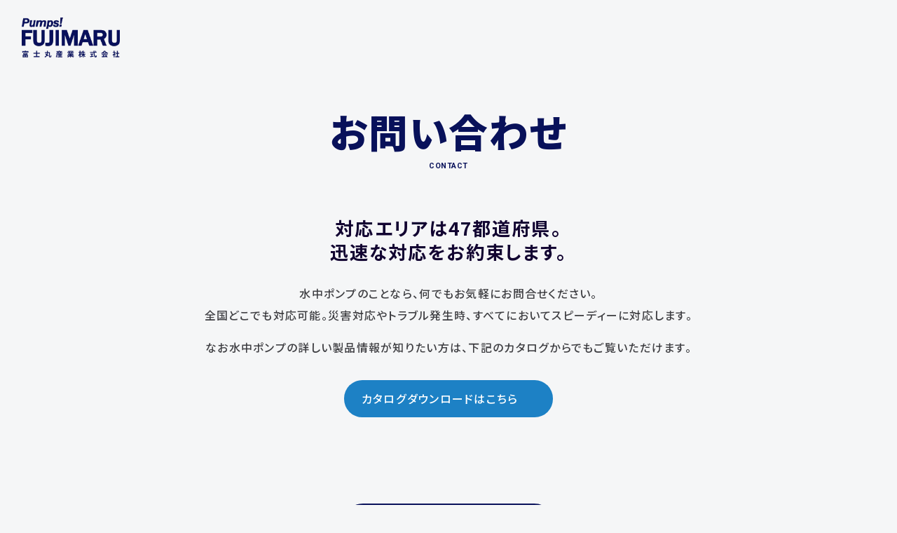

--- FILE ---
content_type: text/html; charset=UTF-8
request_url: https://fujimaru.org/contact/
body_size: 15705
content:
<!DOCTYPE html>
<html class="no-js" lang="ja">

<head>
      <!-- Google Tag Manager -->
<script>(function(w,d,s,l,i){w[l]=w[l]||[];w[l].push({'gtm.start':
new Date().getTime(),event:'gtm.js'});var f=d.getElementsByTagName(s)[0],
j=d.createElement(s),dl=l!='dataLayer'?'&l='+l:'';j.async=true;j.src=
'https://www.googletagmanager.com/gtm.js?id='+i+dl;f.parentNode.insertBefore(j,f);
})(window,document,'script','dataLayer','GTM-PWZ2VHXJ');</script>
<!-- End Google Tag Manager -->    <meta charset="UTF-8">
  <meta http-equiv="X-UA-Compatible" content="IE=edge">
  <script>
    if (navigator.userAgent.match(/(iPhone|Android.*Mobile)/)) {
      document.head.insertAdjacentHTML('beforeend', '<meta name="viewport" content="width=device-width,initial-scale=1.0,maximum-scale=2.0,user-scalable=1">');
    } else {
      document.head.insertAdjacentHTML('beforeend', '<meta name="viewport" content="width=1440,maximum-scale=2.0,user-scalable=1">');
    }
  </script>
  <meta name="format-detection" content="telephone=no">
  <title>お問い合わせ｜水中ポンプ・レンタルのレンタルは富士丸産業㈱</title>
  <meta name='robots' content='noindex, nofollow' />

	<!-- This site is optimized with the Yoast SEO plugin v23.4 - https://yoast.com/wordpress/plugins/seo/ -->
	<meta property="og:locale" content="ja_JP" />
	<meta property="og:type" content="article" />
	<meta property="og:title" content="お問い合わせ｜水中ポンプ・レンタルのレンタルは富士丸産業㈱" />
	<meta property="og:url" content="https://fujimaru.org/contact/" />
	<meta property="og:site_name" content="富士丸産業株式会社" />
	<meta property="article:modified_time" content="2024-12-09T04:13:30+00:00" />
	<meta property="og:image" content="https://fujimaru.org/wp/wp-content/webpc-passthru.php?src=https://fujimaru.org/wp/wp-content/uploads/2024/08/ogp.png&amp;nocache=1" />
	<meta property="og:image:width" content="1200" />
	<meta property="og:image:height" content="630" />
	<meta property="og:image:type" content="image/png" />
	<meta name="twitter:card" content="summary_large_image" />
	<script type="application/ld+json" class="yoast-schema-graph">{"@context":"https://schema.org","@graph":[{"@type":["WebPage","ContactPage"],"@id":"https://fujimaru.org/contact/","url":"https://fujimaru.org/contact/","name":"お問い合わせ｜水中ポンプ・レンタルのレンタルは富士丸産業㈱","isPartOf":{"@id":"https://fujimaru.org/#website"},"datePublished":"2020-01-29T03:17:10+00:00","dateModified":"2024-12-09T04:13:30+00:00","breadcrumb":{"@id":"https://fujimaru.org/contact/#breadcrumb"},"inLanguage":"ja","potentialAction":[{"@type":"ReadAction","target":["https://fujimaru.org/contact/"]}]},{"@type":"BreadcrumbList","@id":"https://fujimaru.org/contact/#breadcrumb","itemListElement":[{"@type":"ListItem","position":1,"name":"ホーム","item":"https://fujimaru.org/"},{"@type":"ListItem","position":2,"name":"お問い合わせ"}]},{"@type":"WebSite","@id":"https://fujimaru.org/#website","url":"https://fujimaru.org/","name":"富士丸産業株式会社","description":"","publisher":{"@id":"https://fujimaru.org/#organization"},"potentialAction":[{"@type":"SearchAction","target":{"@type":"EntryPoint","urlTemplate":"https://fujimaru.org/?s={search_term_string}"},"query-input":{"@type":"PropertyValueSpecification","valueRequired":true,"valueName":"search_term_string"}}],"inLanguage":"ja"},{"@type":"Organization","@id":"https://fujimaru.org/#organization","name":"★株式会社〇〇★","alternateName":"★サービス名を入れる。ない場合は社名から「株式会社」を抜いた名称を入れる★","url":"https://fujimaru.org/","logo":{"@type":"ImageObject","inLanguage":"ja","@id":"https://fujimaru.org/#/schema/logo/image/","url":"","contentUrl":"","caption":"★株式会社〇〇★"},"image":{"@id":"https://fujimaru.org/#/schema/logo/image/"}}]}</script>
	<!-- / Yoast SEO plugin. -->


<style id='classic-theme-styles-inline-css' type='text/css'>
/*! This file is auto-generated */
.wp-block-button__link{color:#fff;background-color:#32373c;border-radius:9999px;box-shadow:none;text-decoration:none;padding:calc(.667em + 2px) calc(1.333em + 2px);font-size:1.125em}.wp-block-file__button{background:#32373c;color:#fff;text-decoration:none}
</style>
<link rel='stylesheet' id='contact-form-7-css' href='https://fujimaru.org/wp/wp-content/plugins/contact-form-7/includes/css/styles.css' type='text/css' media='all' />
<link rel='stylesheet' id='cf7msm_styles-css' href='https://fujimaru.org/wp/wp-content/plugins/contact-form-7-multi-step-module/resources/cf7msm.css' type='text/css' media='all' />
<script type="text/javascript" src="https://fujimaru.org/wp/wp-includes/js/jquery/jquery.min.js" id="jquery-core-js"></script>
<link rel="https://api.w.org/" href="https://fujimaru.org/wp-json/" /><link rel="alternate" title="JSON" type="application/json" href="https://fujimaru.org/wp-json/wp/v2/pages/2262" /><link rel="alternate" title="oEmbed (JSON)" type="application/json+oembed" href="https://fujimaru.org/wp-json/oembed/1.0/embed?url=https%3A%2F%2Ffujimaru.org%2Fcontact%2F" />
<link rel="alternate" title="oEmbed (XML)" type="text/xml+oembed" href="https://fujimaru.org/wp-json/oembed/1.0/embed?url=https%3A%2F%2Ffujimaru.org%2Fcontact%2F&#038;format=xml" />
  <link rel="stylesheet" href="https://fujimaru.org/wp/wp-content/themes/standard_sass/style.css">
  <link rel="stylesheet" href="https://fujimaru.org/wp/wp-content/themes/standard_sass/css/swiper.min.css">
  <link rel="stylesheet" href="https://fujimaru.org/wp/wp-content/themes/standard_sass/css/style.css">
  <link rel="stylesheet" href="https://fujimaru.org/wp/wp-content/themes/standard_sass/css/style-c.css">
  <link rel="stylesheet" media="print" href="https://fujimaru.org/wp/wp-content/themes/standard_sass/css/print.css">
  <link rel="shortcut icon" href="/favicon.ico">
  <link rel="apple-touch-icon" sizes="180x180" href="/apple-touch-icon.png">

  <!-- font -->
  <link rel="preconnect" href="https://fonts.googleapis.com">
  <link rel="preconnect" href="https://fonts.gstatic.com" crossorigin>
  <link href="https://fonts.googleapis.com/css2?family=Roboto:ital,wght@0,400;0,500;0,700;0,900;1,400;1,500;1,700;1,900&display=swap" rel="stylesheet">
  <link href="https://fonts.googleapis.com/css2?family=Noto+Sans+JP:wght@400..900&display=swap" rel="stylesheet">
  <link href="https://fonts.googleapis.com/css2?family=Roboto+Condensed:wght@700&display=swap" rel="stylesheet">

        </head>


<body class="subpage page page-contact-simple page-contact template-contact-simple" id="top">
      <!-- Google Tag Manager (noscript) -->
<noscript><iframe src="https://www.googletagmanager.com/ns.html?id=GTM-PWZ2VHXJ"
height="0" width="0" style="display:none;visibility:hidden"></iframe></noscript>
<!-- End Google Tag Manager (noscript) -->  
  <svg aria-hidden="true" style="position: absolute; width: 0; height: 0; overflow: hidden;" version="1.1" xmlns="http://www.w3.org/2000/svg" xmlns:xlink="http://www.w3.org/1999/xlink">
<defs>
<symbol id="icon-tel" viewBox="0 0 24 24.02">
<title>tel</title>
<path d="m18.25,15.88c-.61-.7-1.68-.77-2.38-.16-.06.05-.11.1-.16.16-.59.59-1.19,1.18-1.77,1.78-.11.16-.33.2-.49.09-.39-.21-.8-.38-1.16-.61-1.7-1.1-3.2-2.46-4.45-4.05-.65-.77-1.19-1.63-1.59-2.55-.09-.16-.05-.36.09-.47.59-.58,1.17-1.16,1.76-1.75.72-.6.81-1.68.21-2.4-.07-.08-.14-.15-.22-.21-.46-.47-.93-.92-1.39-1.39s-.95-.97-1.44-1.44c-.61-.7-1.68-.77-2.38-.16-.06.05-.11.1-.16.16-.6.59-1.18,1.2-1.78,1.78C.37,5.17.05,5.87,0,6.61c-.05,1.22.17,2.44.64,3.56.9,2.34,2.2,4.51,3.84,6.4,2.16,2.59,4.84,4.69,7.87,6.16,1.35.71,2.84,1.14,4.36,1.27,1.03.12,2.05-.27,2.74-1.04.51-.58,1.08-1.09,1.62-1.64.72-.61.81-1.68.2-2.4-.06-.07-.12-.13-.19-.19-.95-.95-1.9-1.9-2.86-2.85Zm-.95-3.98l1.84-.32c-.29-1.68-1.09-3.23-2.3-4.44-1.27-1.28-2.92-2.1-4.7-2.34l-.26,1.85c2.76.38,4.95,2.51,5.42,5.25h0Zm2.88-8.01C18.08,1.77,15.34.4,12.38,0l-.26,1.85c5.1.72,9.16,4.65,10.04,9.73l1.84-.31c-.48-2.8-1.82-5.38-3.83-7.38Z"/>
</symbol>
<symbol id="icon-mail" viewBox="0 0 22 16">
<title>mail</title>
<path d="M-0.000,-0.001 L-0.000,16.001 L22.000,16.001 L22.000,-0.001 L-0.000,-0.001 ZM19.353,1.333 L10.999,7.812 L2.648,1.333 L19.353,1.333 ZM1.375,14.667 L1.375,2.054 L10.999,9.519 L20.624,2.054 L20.624,14.667 L1.375,14.667 Z"/>
</symbol>
<symbol id="icon-new_tab" viewBox="0 0 32 32">
<title>new_tab</title>
<path d="M6 0v26h26v-26h-26zM29.5 23.5h-21v-21h21v21z"/>
<path d="M2.5 29.5v-23.5h-2.5v26h26v-2.5h-2.5z"/>
<path d="M14.551 19.552l7.366-7.366v5.3h2.5v-9.567h-9.567v2.5h5.3l-7.366 7.366z"/>
</symbol>
<symbol id="icon-pdf" viewBox="0 0 73 32">
<title>pdf</title>
<path d="M7.273 0h58.182c4.017 0 7.273 3.256 7.273 7.273v0 17.455c0 4.017-3.256 7.273-7.273 7.273v0h-58.182c-4.017 0-7.273-3.256-7.273-7.273v0-17.455c0-4.017 3.256-7.273 7.273-7.273v0zM19.418 19.276c0.101 0.005 0.219 0.008 0.338 0.008 1.762 0 3.38-0.613 4.654-1.638l-0.014 0.011c1.174-0.998 1.914-2.477 1.914-4.128 0-0.077-0.002-0.153-0.005-0.229l0 0.011c0.006-0.091 0.010-0.197 0.010-0.304 0-1.474-0.672-2.791-1.725-3.662l-0.008-0.006c-1.264-0.863-2.824-1.377-4.505-1.377-0.194 0-0.387 0.007-0.578 0.020l0.026-0.001h-6.481v17.126h3.75v-5.83h2.618zM18.055 10.673c0.184-0.020 0.397-0.031 0.612-0.031 1.052 0 2.041 0.268 2.903 0.741l-0.031-0.016c0.542 0.447 0.885 1.119 0.885 1.871 0 0.054-0.002 0.107-0.005 0.16l0-0.007c0.006 0.072 0.010 0.155 0.010 0.24 0 0.847-0.355 1.611-0.923 2.152l-0.001 0.001c-0.879 0.512-1.935 0.815-3.062 0.815-0.236 0-0.469-0.013-0.698-0.039l0.028 0.003h-1.002v-5.888h1.284zM34.419 25.105c0.168 0.007 0.365 0.012 0.562 0.012 1.787 0 3.494-0.347 5.056-0.976l-0.091 0.032c1.388-0.647 2.507-1.674 3.248-2.949l0.019-0.035c0.769-1.287 1.223-2.838 1.223-4.495 0-0.048-0-0.096-0.001-0.143l0 0.007c0.003-0.093 0.005-0.203 0.005-0.313 0-1.644-0.439-3.186-1.205-4.515l0.023 0.044c-0.76-1.257-1.856-2.242-3.166-2.846l-0.045-0.018c-1.497-0.599-3.232-0.946-5.048-0.946-0.22 0-0.438 0.005-0.655 0.015l0.031-0.001h-5.353v17.127h5.398zM34.612 10.673q5.898 0 5.898 5.852 0 5.887-5.898 5.887h-1.843v-11.738h1.841zM59.385 7.98h-11.978v17.126h3.75v-7.651h7.455v-2.826h-7.478v-3.807h8.25v-2.842z"/>
</symbol>
<symbol id="icon-facebook" viewBox="0 0 1024 1024">
<title>facebook</title>
<path d="M1024,512C1024,229.2,794.8,0,512,0S0,229.2,0,512c0,255.6,187.2,467.4,432,505.8V660H302V512h130V399.2
	C432,270.9,508.4,200,625.4,200c56,0,114.6,10,114.6,10v126h-64.6c-63.6,0-83.4,39.5-83.4,80v96h142l-22.7,148H592v357.8
	C836.8,979.4,1024,767.6,1024,512z"/>
</symbol>
<symbol id="icon-x" viewBox="0 0 17.61 18">
<title>x</title>
<path d="m10.48,7.62L17.04,0h-1.55l-5.69,6.62L5.24,0H0l6.88,10.01L0,18h1.55l6.01-6.99,4.8,6.99h5.24l-7.13-10.38h0Zm-2.13,2.47l-.7-1L2.11,1.17h2.39l4.47,6.4.7,1,5.82,8.32h-2.39l-4.75-6.79h0Z"/>
</symbol>
<symbol id="icon-instagram" viewBox="0 0 503.8 503.8">
<title>instagram</title>
	<path d="M251.9,45.4c67.3,0,75.2,0.3,101.8,1.5c24.6,1.1,37.9,5.2,46.8,8.7c11.8,4.6,20.2,10,29,18.8
		c8.8,8.8,14.3,17.2,18.8,29c3.4,8.9,7.6,22.2,8.7,46.8c1.2,26.6,1.5,34.5,1.5,101.8s-0.3,75.2-1.5,101.8
		c-1.1,24.6-5.2,37.9-8.7,46.8c-4.6,11.8-10,20.2-18.8,29c-8.8,8.8-17.2,14.3-29,18.8c-8.9,3.4-22.2,7.6-46.8,8.7
		c-26.6,1.2-34.5,1.5-101.8,1.5s-75.2-0.3-101.8-1.5c-24.6-1.1-37.9-5.2-46.8-8.7c-11.8-4.6-20.2-10-29-18.8
		c-8.8-8.8-14.3-17.2-18.8-29c-3.4-8.9-7.6-22.2-8.7-46.8c-1.2-26.6-1.5-34.5-1.5-101.8s0.3-75.2,1.5-101.8
		c1.1-24.6,5.2-37.9,8.7-46.8c4.6-11.8,10-20.2,18.8-29c8.8-8.8,17.2-14.3,29-18.8c8.9-3.4,22.2-7.6,46.8-8.7
		C176.7,45.6,184.7,45.4,251.9,45.4 M251.9,0c-68.4,0-77,0.3-103.9,1.5C121.2,2.7,102.9,7,86.9,13.2c-16.6,6.4-30.6,15.1-44.6,29.1
		c-14,14-22.6,28.1-29.1,44.6c-6.2,16-10.5,34.3-11.7,61.2C0.3,174.9,0,183.5,0,251.9c0,68.4,0.3,77,1.5,103.9
		c1.2,26.8,5.5,45.1,11.7,61.2c6.4,16.6,15.1,30.6,29.1,44.6c14,14,28.1,22.6,44.6,29.1c16,6.2,34.3,10.5,61.2,11.7
		c26.9,1.2,35.4,1.5,103.9,1.5s77-0.3,103.9-1.5c26.8-1.2,45.1-5.5,61.2-11.7c16.6-6.4,30.6-15.1,44.6-29.1
		c14-14,22.6-28.1,29.1-44.6c6.2-16,10.5-34.3,11.7-61.2c1.2-26.9,1.5-35.4,1.5-103.9s-0.3-77-1.5-103.9
		c-1.2-26.8-5.5-45.1-11.7-61.2c-6.4-16.6-15.1-30.6-29.1-44.6c-14-14-28.1-22.6-44.6-29.1c-16-6.2-34.3-10.5-61.2-11.7
		C328.9,0.3,320.3,0,251.9,0L251.9,0z"/>
	<path d="M251.9,122.6c-71.4,0-129.4,57.9-129.4,129.4s57.9,129.4,129.4,129.4s129.4-57.9,129.4-129.4
		S323.4,122.6,251.9,122.6z M251.9,335.9c-46.4,0-84-37.6-84-84c0-46.4,37.6-84,84-84s84,37.6,84,84
		C335.9,298.3,298.3,335.9,251.9,335.9z"/>
	<circle cx="386.4" cy="117.4" r="30.2"/>
</symbol>
<symbol id="icon-youtube" viewBox="0 0 176 124">
<title>youtube</title>
<path d="M172.3,19.4c-2-7.6-8-13.6-15.6-15.7C143,0,88,0,88,0S33,0,19.2,3.7c-7.6,2-13.5,8-15.6,15.7C0,33.2,0,62,0,62
	s0,28.8,3.7,42.6c2,7.6,8,13.6,15.6,15.7C33,124,88,124,88,124s55,0,68.8-3.7c7.6-2,13.5-8,15.6-15.7C176,90.8,176,62,176,62
	S176,33.2,172.3,19.4z M70,88.2V35.8L116,62L70,88.2z"/>
</symbol>
<symbol id="icon-list" viewBox="0 0 16 16">
<title>list</title>
<path d="M5.200,16.000 L5.200,13.334 L16.000,13.334 L16.000,16.000 L5.200,16.000 ZM5.200,6.666 L16.000,6.666 L16.000,9.333 L5.200,9.333 L5.200,6.666 ZM5.200,-0.000 L16.000,-0.000 L16.000,2.667 L5.200,2.667 L5.200,-0.000 ZM-0.001,13.334 L2.699,13.334 L2.699,16.000 L-0.001,16.000 L-0.001,13.334 ZM-0.001,6.666 L2.699,6.666 L2.699,9.333 L-0.001,9.333 L-0.001,6.666 ZM-0.001,-0.000 L2.699,-0.000 L2.699,2.667 L-0.001,2.667 L-0.001,-0.000 Z"/>
</symbol>
</defs>
</svg>


  <header class="header">
  <div class="inner flex flex-j-end">

    <h2 class="header--logo"><a href="/"><img width="219" height="96" src="/wp/wp-content/uploads/2024/06/logo.png" class="" alt="お問い合わせ｜水中ポンプ・レンタルのレンタルは富士丸産業㈱" decoding="async" /></a></h2>
    
  </div>
</header>
  

<div class="page_ttl page_ttl-sm">

  <div class="deco_line">
  <span class="line line1"></span>
  <span class="line line2"></span>
  <span class="line line3"></span>
  <span class="line line4"></span>
  <span class="line line5"></span>
</div>
  
  
  <div class="inner">
    <h1 class="page_ttl-jp">お問い合わせ</h1>    <span class="page_ttl-en font-en">contact</span>
  </div>

  

  </div>
<main>
    
        <section class="lps_sec section_pdg " style="" id="section-01">
      <div class="deco_line">
  <span class="line line1"></span>
  <span class="line line2"></span>
  <span class="line line3"></span>
  <span class="line line4"></span>
  <span class="line line5"></span>
</div>

      <span class="anchor" id="anchor-section-01"></span>

      
      
      
          

  <div class="lps_parts lps_parts--column">
    <div class="lps_parts--child inner  grid-col1 grid-sp-block gap64">

      
        
          <div class="column_item  " >
            
                          <div class="text ">
                
                                  <div class="mce-content-body"><h5 class="editor-ttl2" style="text-align: center;">対応エリアは47都道府県。<br />
迅速な対応をお約束します。</h5>
<p class="txt-ctr-pc">水中ポンプのことなら、何でもお気軽にお問合せください。<br />
全国どこでも対応可能。災害対応やトラブル発生時、すべてにおいてスピーディーに対応します。</p>
<p class="txt-ctr-pc">なお水中ポンプの詳しい製品情報が知りたい方は、下記のカタログからでもご覧いただけます。</p>
</div>
                
                

  <div class="btn  ">
    <a href="/catalog/">
              カタログダウンロードはこちら                  </a>
  </div>


              </div><!-- .text -->
            
          </div><!-- .column_item -->

      
    </div><!-- .lps_parts--child -->
  </div><!-- .lps_parts -->


      
      
    </section><!-- .lps_sec -->
  <div class="section-contact lps_sec section_pdg">
  <div class="inner inner-3">
          <div class="cta_tel mgn-btm48">
        <a href="tel:0567550500">
          <span class="tel">TEL.<span class="num">0567-55-0500</span></span>
                  </a>
      </div>
    
          
<div class="wpcf7 no-js" id="wpcf7-f6497-o1" lang="ja" dir="ltr">
<div class="screen-reader-response"><p role="status" aria-live="polite" aria-atomic="true"></p> <ul></ul></div>
<form action="/contact/#wpcf7-f6497-o1" method="post" class="wpcf7-form init" aria-label="コンタクトフォーム" novalidate="novalidate" data-status="init">
<div style="display: none;">
<input type="hidden" name="_wpcf7" value="6497" />
<input type="hidden" name="_wpcf7_version" value="5.9.8" />
<input type="hidden" name="_wpcf7_locale" value="ja" />
<input type="hidden" name="_wpcf7_unit_tag" value="wpcf7-f6497-o1" />
<input type="hidden" name="_wpcf7_container_post" value="0" />
<input type="hidden" name="_wpcf7_posted_data_hash" value="" />
<input type="hidden" name="_wpcf7_recaptcha_response" value="" />
</div>
<div id="formy_form">
	<table>
		<tbody>
			<tr>
				<th>
					<p>お問い合わせ内容<span class="requiredIcon">必須</span>
					</p>
				</th>
				<td>
					<p><span class="wpcf7-form-control-wrap" data-name="content"><span class="wpcf7-form-control wpcf7-checkbox wpcf7-validates-as-required"><span class="wpcf7-list-item first"><label><input type="checkbox" name="content[]" value="水中ポンプのレンタルについて" /><span class="wpcf7-list-item-label">水中ポンプのレンタルについて</span></label></span><span class="wpcf7-list-item"><label><input type="checkbox" name="content[]" value="水処理設備のレンタルについて" /><span class="wpcf7-list-item-label">水処理設備のレンタルについて</span></label></span><span class="wpcf7-list-item"><label><input type="checkbox" name="content[]" value="水槽等その他のレンタル商材について" /><span class="wpcf7-list-item-label">水槽等その他のレンタル商材について</span></label></span><span class="wpcf7-list-item"><label><input type="checkbox" name="content[]" value="当社レンタル機材の設置工事について" /><span class="wpcf7-list-item-label">当社レンタル機材の設置工事について</span></label></span><span class="wpcf7-list-item last"><label><input type="checkbox" name="content[]" value="その他" /><span class="wpcf7-list-item-label">その他</span></label></span></span></span>
					</p>
				</td>
			</tr>
			<tr>
				<td class="attention" colspan="2">
					<p><span class="help_text">※水中ポンプの場合は、ご希望のポンプの口径（インチ）、必要水量（ｍ3/毎分）、必要揚程（ｍ）、使用用途、使用所在地、使用期間、レンタル開始希望日についてお知らせください。</span><span class="help_text">※水処理設備につきましては、用途、処理水量（ｍ3/毎時）、使用所在地、使用期間、レンタル開始希望日についてお知らせください。</span>
					</p>
				</td>
			</tr>
			<tr>
				<th>
					<p>製品名
					</p>
				</th>
				<td>
					<p><span class="wpcf7-form-control-wrap" data-name="product"><input size="40" maxlength="400" class="wpcf7-form-control wpcf7-text" id="product-name" aria-invalid="false" value="" type="text" name="product" /></span>
					</p>
				</td>
			</tr>
			<tr>
				<th>
					<p>会社・団体名<span class="requiredIcon">必須</span>
					</p>
				</th>
				<td>
					<p><span class="wpcf7-form-control-wrap" data-name="company"><input size="40" maxlength="400" class="wpcf7-form-control wpcf7-text wpcf7-validates-as-required" aria-required="true" aria-invalid="false" value="" type="text" name="company" /></span>
					</p>
				</td>
			</tr>
			<tr>
				<th>
					<p>お名前<span class="requiredIcon">必須</span>
					</p>
				</th>
				<td>
					<p><span class="wpcf7-form-control-wrap" data-name="your-name"><input size="40" maxlength="400" class="wpcf7-form-control wpcf7-text wpcf7-validates-as-required" aria-required="true" aria-invalid="false" value="" type="text" name="your-name" /></span><br />
<span class="help_text">※フルネームでご記入くださいませ。</span>
					</p>
				</td>
			</tr>
			<tr>
				<th>
					<p>メールアドレス<span class="requiredIcon">必須</span>
					</p>
				</th>
				<td>
					<p><span class="wpcf7-form-control-wrap" data-name="your-email"><input size="40" maxlength="400" class="wpcf7-form-control wpcf7-email wpcf7-validates-as-required wpcf7-text wpcf7-validates-as-email" aria-required="true" aria-invalid="false" value="" type="email" name="your-email" /></span>
					</p>
				</td>
			</tr>
			<tr>
				<th>
					<p>電話番号<span class="requiredIcon">必須</span>
					</p>
				</th>
				<td>
					<p><span class="wpcf7-form-control-wrap" data-name="your-tel"><input size="40" maxlength="400" class="wpcf7-form-control wpcf7-text wpcf7-validates-as-required" aria-required="true" aria-invalid="false" value="" type="text" name="your-tel" /></span><br />
<span class="help_text">※繋がりやすい番号をご記入くださいませ。</span>
					</p>
				</td>
			</tr>
			<tr>
				<th>
					<p>備考
					</p>
				</th>
				<td>
					<p><span class="wpcf7-form-control-wrap" data-name="your-freearea"><textarea cols="40" rows="10" maxlength="2000" class="wpcf7-form-control wpcf7-textarea" aria-invalid="false" name="your-freearea"></textarea></span><br />
<span class="help_text">※こちらにお問い合わせ内容をご記入くださいませ。</span>
					</p>
				</td>
			</tr>
		</tbody>
	</table>
	<div id="formy_btn">
		<p><input class="wpcf7-form-control wpcf7-submit has-spinner" type="submit" value="送信" />
		</p>
	</div>
	
<!-- CF7MSM -->
<div style='display:none;'><input type="hidden" name="_cf7msm_multistep_tag" class="wpcf7-form-control wpcf7-multistep cf7msm-multistep" value="{&quot;first_step&quot;:1,&quot;last_step&quot;:1,&quot;send_email&quot;:1,&quot;next_url&quot;:&quot;/contact/thanks/&quot;}" /><input type="hidden" name="cf7msm-no-ss" value="" />
	</div>
<!-- End CF7MSM -->

</div><p style="display: none !important;" class="akismet-fields-container" data-prefix="_wpcf7_ak_"><label>&#916;<textarea name="_wpcf7_ak_hp_textarea" cols="45" rows="8" maxlength="100"></textarea></label><input type="hidden" id="ak_js_1" name="_wpcf7_ak_js" value="136"/><script>document.getElementById( "ak_js_1" ).setAttribute( "value", ( new Date() ).getTime() );</script></p><div class="wpcf7-response-output" aria-hidden="true"></div>
</form>
</div>
    
    

    <p class="recaptcha_policy">This site is protected by reCAPTCHA and the Google<a href="https://policies.google.com/privacy" target="_blank" rel="noopener nofollow">Privacy Policy</a> and <a href="https://policies.google.com/terms" target="_blank" rel="noopener nofollow">Terms of Service</a> apply.</p>
  </div>
</div></main>




<footer class="footer">
  <div class="inner inner-1600">
    
    <div class="footer_btm flex flex-j-between flex-sp-block">
      
      <div class="copyright flex flex-a-ctr">
  <small class="font-en">&copy;2024 FUJIMARU All Rights Reserved.</small>
  <p class="pbl">
    <a href="https://leapy.jp/website-production/corporate-site/" target="_blank">
      <img src="/wp/wp-content/themes/standard_sass/images/common/pbl-wh.svg" alt="岐阜のホームページ制作(Webサイト制作)はリーピー！" width="120" height="13">
    </a>
  </p>
</div>    </div><!-- footer_btm -->
  </div>
</footer>



<script src="//ajax.googleapis.com/ajax/libs/jquery/3.6.0/jquery.min.js"></script>
<script src="/wp/wp-content/themes/standard_sass/js/slick.min.js"></script>
<script src="/wp/wp-content/themes/standard_sass/js/swiper-bundle.min.js"></script>
<script src="/wp/wp-content/themes/standard_sass/js/gsap.min.js"></script>
<script src="/wp/wp-content/themes/standard_sass/js/ScrollTrigger.min.js"></script>

<script>
  /* 共通関数まとめ
   ********************************************** */
  const ua = navigator.userAgent,
    pc = ua.indexOf('iPhone') < 0 && ua.indexOf('Android') < 0,
    tab = ua.indexOf('iPad') > 0 || ua.indexOf('Android') > 0 || (ua.indexOf('Safari') > 0 &&
      ua.indexOf('Chrome') == -1 &&
      typeof document.ontouchstart !== 'undefined'),
    sp = ua.indexOf('iPhone') > 0 || ua.indexOf('Android') > 0,
    wid = $(window).width(),
    header = $('.header'),
    header_hgt = header.outerHeight(true),
    fz = 16,
    fz_sp = 14,
    fz_var = parseInt($('html').css('font-size'));

  const browser = window.navigator.userAgent.toLowerCase(),
    ie = browser.indexOf('msie') != -1 || browser.indexOf('trident') != -1,
    safari = browser.indexOf('safari') !== -1 && browser.indexOf('chrome') === -1 && browser.indexOf('edge') === -1;

  /* ブラウザを判定してhtmlタグにclass追加
   ********************************************** */
  function css_browser_selector(u) {
    const ua = u.toLowerCase(),
      is = function(t) {
        return ua.indexOf(t) > -1
      },
      g = 'gecko',
      w = 'webkit',
      s = 'safari',
      o = 'opera',
      m = 'mobile',
      h = document.documentElement,
      b = [(!(/opera|webtv/i.test(ua)) && /msie\s(\d)/.test(ua)) ? ('ie ie' + RegExp.$1) : is('firefox/2') ? g + ' ff2' : is('firefox/3.5') ? g + ' ff3 ff3_5' : is('firefox/3.6') ? g + ' ff3 ff3_6' : is('firefox/3') ? g + ' ff3' : is('gecko/') ? g : is('opera') ? o + (/version\/(\d+)/.test(ua) ? ' ' + o + RegExp.$1 : (/opera(\s|\/)(\d+)/.test(ua) ? ' ' + o + RegExp.$2 : '')) : is('konqueror') ? 'konqueror' : is('blackberry') ? m + ' blackberry' : is('android') ? m + ' android' : is('chrome') ? w + ' chrome' : is('iron') ? w + ' iron' : is('applewebkit/') ? w + ' ' + s + (/version\/(\d+)/.test(ua) ? ' ' + s + RegExp.$1 : '') : is('mozilla/') ? g : '', is('j2me') ? m + ' j2me' : is('iphone') ? m + ' iphone' : is('ipod') ? m + ' ipod' : is('ipad') || is('macintosh') && 'ontouchend' in document ? m + ' ipad' : is('mac') ? 'mac' : is('darwin') ? 'mac' : is('webtv') ? 'webtv' : is('win') ? 'win' + (is('windows nt 6.0') ? ' vista' : '') : is('freebsd') ? 'freebsd' : (is('x11') || is('linux')) ? 'linux' : '', 'js'];
    c = b.join(' ');
    h.className += ' ' + c;
    return c
  };
  css_browser_selector(navigator.userAgent);


    $(function() {

    
    /* アンカーリンク
     ********************************************** */
    // 固定ヘッダーの高さ PC:スマホ
    const header_sm_hgt = wid > 1080 ? 120 : 64;

    // ページ内外リンクの書き分け
    const current_pathname = decodeURI(location.pathname);
    $('a[href*="#"]').each(function() {
      let href = decodeURI($(this)[0].href);
      const pathname = decodeURI($(this)[0].pathname);
      const hash = decodeURI($(this)[0].hash);
      if (current_pathname == pathname) {
        href = href.replace(href, hash);
      } else {
        href = href.replace(pathname + '#', pathname + '#anchor-');
      }
      $(this).attr('href', href);
    });

    // セクションの最初の要素の場合、idをセクション区切りに合わせる
    $('.section_pdg > .anchor + *[id]').each(function() {
      const id = $(this).attr('id'), // 要素のid
        pdg_top = -(parseInt($(this).closest('.section_pdg').css('padding-top'))), // セクションの余白数値
        top = -header_sm_hgt + pdg_top + 'px'; // 合算
      $(this).prepend('<span class="anchor" id="' + id + '" />').removeAttr('id'); // id付け替え
      $(this).find('.anchor').css('top', pdg_top);
      $(this).find('.anchor[id^="anchor"]').css('top', top); // #anchor-のついたアンカーのトップ書き換え
    });

    /* スムーススクロール
     ********************************************** */
    $('a[href^="#"]:not(.ez-toc-link)').on('click', function() {
      const speed = 400,
            href = $(this).attr('href'),
            target = $(href == '#' || href == '' ? 'html' : href),
            position = target.offset().top - header_sm_hgt;
      $('body,html').animate({
        scrollTop: position
      }, speed, 'swing');
      return false;
    });

    /* no_link
     ********************************************** */
    $('a[href*="no_link"]').attr('href', 'javascript:void(0);');

    /* リンクを別タブで開く
     ********************************************** */
    const hostname = location.hostname,
      contact_link = 'a[href*="/contact"]',
      out_link = 'a[href^="http"]:not([href*="' + hostname + '"])',
      file_link = 'a[href$=".pdf"],.btn a[href$=".jpg"],.btn a[href$=".png"]';
    $(contact_link + ',' + out_link + ',' + file_link).attr({
      'target': '_blank',
      'rel': 'noopener noreferrer'
    });
    $(out_link).attr({
      'rel': 'noopener noreferrer nofollow'
    });

    // サブドメインを別タブで
    const domain = hostname.split('.').shift();
    $('a[href*="' + hostname + '"]').each(function() {
      let host = $(this).prop('host'),
        subdomain = host.split('.').shift();
      if (domain !== subdomain) {
        $(this).attr({
          'target': '_blank',
          'rel': 'noopener noreferrer nofollow'
        });
      }
    });

    /* グロナビ：current カスタム投稿タイプ
     ********************************************** */
    const current_lgt = $('.current-menu-item').length;
    if (!current_lgt) {
      const home = location.origin;
      let pathname = location.pathname;
      if (pathname != '/') { // ルート以外は最初のスラッシュまでを取得
        pathname = pathname.match(/\/.*?\//);
      }
      const url = home + pathname;
      $('.gnav--link[href="' + url + '"]').parents('li').addClass('current-menu-item');
    }

    /* グロナビ：スマホでの開閉とサブメニュー開閉
     ********************************************** */
    if (wid < 1081) {
      $('.gnav_btn, .gnav a[href^="#"]').on('click', function() {
        $('.gnav_btn, .gnav').toggleClass('active');
      });

      $('.gnav_sub_toggle, .gnav--link[href="javascript:void(0);"]').on('click', function() {
        $(this).siblings('.head_sub_nav--wrap').stop().slideToggle(400);
        let toggle = $(this).hasClass('gnav_sub_toggle') ? $(this) : $(this).siblings('.gnav_sub_toggle');
        toggle.toggleClass('active');
      });
    }

    /* width pxtorem
     ********************************************** */
    let target = '';
    if (wid > 767) {
      target = $('[width]:not(.no-auto):not(.img-cover):not(iframe)');
    } else {
      target = $('[width]:not(.no-auto):not(iframe):not([data-wid-sp])');
      $('[data-wid-sp]').each(function() {
        const sp_wid = $(this).data('wid-sp') / fz_sp + 'rem';
        $(this).css('width', sp_wid);
      });
    }
    target.each(function(){
      let target_wid = $(this).attr('width') / fz + 'rem';
      $(this).css('width',target_wid);
    });

    /* スクロールでclass付与 SP 追従CTA
    ********************************************** */
    if (wid < 1080) {
      $fix_cta = $('.fix_cta-sp');
      function fix_cta() {
        if ($(this).scrollTop() > 500) {
          $fix_cta.addClass('is-show');
        } else {
          $fix_cta.removeClass('is-show');
        }
      }
      fix_cta();
      $(window).on('scroll', function() {
        fix_cta();
      });
    }


    
    
    
      /* タイトル周りのアニメーション
      **************************************** */
      $('.fv-animation-img').addClass('is-show');

      /* Loopsコンテンツ：スライド設定
       ********************************************** */
      const slide = $('.slide');
      slide.each(function() {
        const centerMode = $(this).closest('.lps_parts--slide').hasClass('slide-center') ? true : false,
          variableWidth = centerMode ? true : false;
        $(this).slick({
          autoplay: true,
          autoplaySpeed: 5000,
          speed: 1000,
          prevArrow: '<a class="slick-prev" href="#"></a>',
          nextArrow: '<a class="slick-next" href="#"></a>',
          dots: true,
          pauseOnFocus: false,
          pauseOnHover: false,
          customPaging: function() {
            return '';
          },
          slidesToShow: 1,
          centerMode: centerMode,
          variableWidth: variableWidth,
        });
      });

      // 高さ揃え
      function arrow_hgt_adjust() {
        slide.each(function() {
          const imgHgt = $(this).find('.img').outerHeight(),
            slideHgt = imgHgt > 0 ? imgHgt : $(this).find('.text').outerHeight(),
            arrow = $(this).find('.slick-arrow');
          arrow.height(slideHgt);
        });
      }
      arrow_hgt_adjust();
      $(window).resize(function() {
        arrow_hgt_adjust();
      });

      /* テーブル
       ********************************************** */
      $('table').each(function() {
        const $this = $(this),
              contentWidth = $this.closest('.mce-content-body, .editor-styles-wrapper').width(),
              tableWidth = $this.find('tbody').width();

        if (contentWidth < tableWidth - 2) {
          // スクロールテーブル
          if ($this.hasClass('table-sp-scroll')) {
            $this.wrap('<div class="scroll" />').closest('.scroll').before('<p class="scroll--cap">横にスクロールできます→</p>');
          // それ以外
          } else {
            $this.css('width', '100%');
          }
        }
      });

      /* alt
       ********************************************** */
      $('.mce-content-body img[alt=""], .lps_sec img[alt=""]').each(function() {
        const alt = 'お問い合わせ｜水中ポンプ・レンタルのレンタルは富士丸産業㈱';
        $(this).attr('alt', alt);
      });

      /* YouTube関連動画非表示
       ********************************************** */
      $('iframe[src^="https://www.youtube.com/embed/"]').each(function() {
        let src = $(this).attr('src');
        if (src.match(/\?feature=oembed/)) {
          src = src.replace('?feature=oembed', '');
        }
        const regExp = /^.*(youtu\.be\/|v\/|u\/\w\/|embed\/|watch\?v=|\&v=)([^#\&\?]*).*/;
        match = src.match(regExp),
          id = match[2];
        if (match && id.length == 11) {
          const new_src = src + '?rel=0&loop=1&playlist=' + id;
          $(this).attr('src', new_src);
        }
      });

      /* faq開閉式
       ********************************************** */
      $('.lps_parts--faq.faq-toggle .text').hide();
      $('.lps_parts--faq.faq-toggle .ttl-03').on('click', function() {
        $(this).toggleClass('active');
        $(this).siblings('.text').slideToggle(400);
      });

      //先輩社員インタビュー
      if($('.interview-slide').length) {
        $('.interview-slide').each(function(i){
          let $this = $(this);
          let $slideInitial = Math.ceil($this.find('.post-interview.swiper-slide').length / 2) - 1;

          // 個別IDを設定
          const slideId = 'interview-slide' + String(i + 1).padStart(2, '0');
          $this.attr('id', slideId);

          //作成したIDに対してスライド実行
          const worksRelated = new Swiper ('#' + slideId, {
            slidesPerView: 1,
            spaceBetween: 24,
            speed: 1000,
            breakpoints: {
              769: {
                initialSlide: $slideInitial,
                spaceBetween: 96,
              }
            },
            scrollbar: {
              el: '.slider__scrollbar',
              draggable: true,
              snapOnRelease: false,
              dragClass: 'slider__btn',
            },
          });
        });
      }

      //スクロールバー付きのスライド（スライドタイプ：box）
      if($('.lps_swiper').length) {
        $('.lps_swiper').each(function(i){
          let $this = $(this);

          // 個別IDを設定
          const slideId = 'lps_swiper' + String(i + 1).padStart(2, '0');
          $this.attr('id', slideId);

          //作成したIDに対してスライド実行
          const worksRelated = new Swiper ('#' + slideId, {
            slidesPerView: 1.1,
            spaceBetween: 16,
            speed: 1000,
            initialSlide: 0,
            scrollbar: {
              el: '.slider__scrollbar',
              draggable: true,
              snapOnRelease: false,
              dragClass: 'slider__btn',
            },
            breakpoints: {
              769: {
                slidesPerView: 2,
                spaceBetween: 48,
              }
            },
            on: {
              init: function () {
                this.el.style.cursor = 'grab';
              },
              touchStart: function () {
                this.el.style.cursor = 'grabbing';
              },
              touchEnd: function () {
                this.el.style.cursor = 'grab';
              }
            },
          });
        });
      }

      /* 下層 左固定ナビ カレント
      ********************************************** */
      function onePageNav(switchName) {
        // 変数設定
        const navSwitch = $(switchName);
        const deductHeight = 200; //ここに設定した数字を引いた位置にスクロールした時点で切り替わる
        let navArr = [];

        navSwitch.each(function(i) {
          let navSwitchHref = $(this).attr('href');
          let tgtOff = $(navSwitchHref).offset().top - deductHeight;
          navArr.push([]);
          navArr[i].switch = $(this);
          navArr[i].tgtOff = tgtOff;
        });

        $(window).scroll(function() {
          for (let i = 0; i < navArr.length; i++) {
            let scroll = $(window).scrollTop();
            let tgtKey = navArr[i];
            let tgtSwitch = tgtKey.switch;
            let tgtOff = tgtKey.tgtOff;
            if (scroll > tgtOff) {
              navSwitch.removeClass('current');
              tgtSwitch.addClass('current');
            } else {
              tgtSwitch.removeClass('current');
            }
          }
        });
      }
      $(window).on('load resize', function() {
        onePageNav('.js-curnav-switch');
      });

    

    

    

    

    

    

    
    
      //製品名の引き継ぎがあれば項目に設定、無ければ項目非表示
      const $productSelect = $('#product-name');

      
    

    
      /* CF7 Enterで送信させない
      ********************************************** */
      function submitStop(e){
        if (!e) e = window.event;
        if(e.keyCode == 13)
        return false;
      }
      // list[i].type == {htmlのinput type} で対象のtypeでのenter無効を適用させる
      window.onload = function (){
        let list = document.getElementsByTagName("input");
        for(let i=0; i<list.length; i++){
          if(list[i].type == 'email' || list[i].type == 'password'|| list[i].type == 'text'|| list[i].type == 'number' || list[i].type == 'tel'){
            list[i].onkeypress = function (event){
              return submitStop(event);
            };
          }
        }
      }

    

  });

  

  $(window).on('load', function() {

    

    /* 共通アニメーション
    **************************************** */
    document.querySelectorAll(".animation_img").forEach((el, index) => {
      ScrollTrigger.create({
        trigger: el,
        start: 'top bottom-=30%',
        once: true,
        toggleClass: {
          targets: el,
          className: 'is-show'
        },
      });
    });


    /* 共通波のアニメーション
    **************************************** */
    document.querySelectorAll(".section_deco--wave").forEach((el, index) => {
      ScrollTrigger.create({
        trigger: el,
        start: 'top bottom-=50%',
        once: true,
        toggleClass: {
          targets: el,
          className: 'is-show'
        },
      });
    });

  });

</script>
<script type="text/javascript" src="https://fujimaru.org/wp/wp-includes/js/dist/hooks.min.js" id="wp-hooks-js"></script>
<script type="text/javascript" src="https://fujimaru.org/wp/wp-includes/js/dist/i18n.min.js" id="wp-i18n-js"></script>
<script type="text/javascript" id="wp-i18n-js-after">
/* <![CDATA[ */
wp.i18n.setLocaleData( { 'text direction\u0004ltr': [ 'ltr' ] } );
/* ]]> */
</script>
<script type="text/javascript" src="https://fujimaru.org/wp/wp-content/plugins/contact-form-7/includes/swv/js/index.js" id="swv-js"></script>
<script type="text/javascript" id="contact-form-7-js-extra">
/* <![CDATA[ */
var wpcf7 = {"api":{"root":"https:\/\/fujimaru.org\/wp-json\/","namespace":"contact-form-7\/v1"}};
/* ]]> */
</script>
<script type="text/javascript" id="contact-form-7-js-translations">
/* <![CDATA[ */
( function( domain, translations ) {
	var localeData = translations.locale_data[ domain ] || translations.locale_data.messages;
	localeData[""].domain = domain;
	wp.i18n.setLocaleData( localeData, domain );
} )( "contact-form-7", {"translation-revision-date":"2024-07-17 08:16:16+0000","generator":"GlotPress\/4.0.1","domain":"messages","locale_data":{"messages":{"":{"domain":"messages","plural-forms":"nplurals=1; plural=0;","lang":"ja_JP"},"This contact form is placed in the wrong place.":["\u3053\u306e\u30b3\u30f3\u30bf\u30af\u30c8\u30d5\u30a9\u30fc\u30e0\u306f\u9593\u9055\u3063\u305f\u4f4d\u7f6e\u306b\u7f6e\u304b\u308c\u3066\u3044\u307e\u3059\u3002"],"Error:":["\u30a8\u30e9\u30fc:"]}},"comment":{"reference":"includes\/js\/index.js"}} );
/* ]]> */
</script>
<script type="text/javascript" src="https://fujimaru.org/wp/wp-content/plugins/contact-form-7/includes/js/index.js" id="contact-form-7-js"></script>
<script type="text/javascript" id="cf7msm-js-extra">
/* <![CDATA[ */
var cf7msm_posted_data = [];
var cf7msm_redirect_urls = {"6497":"\/contact\/thanks\/"};
/* ]]> */
</script>
<script type="text/javascript" src="https://fujimaru.org/wp/wp-content/plugins/contact-form-7-multi-step-module/resources/cf7msm.min.js" id="cf7msm-js"></script>
<script type="text/javascript" src="https://www.google.com/recaptcha/api.js?render=6Lf5hywqAAAAAHC5Myfl5dheC9E-D2EwZNBlLycq&amp;ver=3.0" id="google-recaptcha-js"></script>
<script type="text/javascript" src="https://fujimaru.org/wp/wp-includes/js/dist/vendor/wp-polyfill.min.js" id="wp-polyfill-js"></script>
<script type="text/javascript" id="wpcf7-recaptcha-js-extra">
/* <![CDATA[ */
var wpcf7_recaptcha = {"sitekey":"6Lf5hywqAAAAAHC5Myfl5dheC9E-D2EwZNBlLycq","actions":{"homepage":"homepage","contactform":"contactform"}};
/* ]]> */
</script>
<script type="text/javascript" src="https://fujimaru.org/wp/wp-content/plugins/contact-form-7/modules/recaptcha/index.js" id="wpcf7-recaptcha-js"></script>
<script defer type="text/javascript" src="https://fujimaru.org/wp/wp-content/plugins/akismet/_inc/akismet-frontend.js" id="akismet-frontend-js"></script>
    </body>

</html>

--- FILE ---
content_type: text/html; charset=utf-8
request_url: https://www.google.com/recaptcha/api2/anchor?ar=1&k=6Lf5hywqAAAAAHC5Myfl5dheC9E-D2EwZNBlLycq&co=aHR0cHM6Ly9mdWppbWFydS5vcmc6NDQz&hl=en&v=N67nZn4AqZkNcbeMu4prBgzg&size=invisible&anchor-ms=20000&execute-ms=30000&cb=4l3mh084vsa
body_size: 48992
content:
<!DOCTYPE HTML><html dir="ltr" lang="en"><head><meta http-equiv="Content-Type" content="text/html; charset=UTF-8">
<meta http-equiv="X-UA-Compatible" content="IE=edge">
<title>reCAPTCHA</title>
<style type="text/css">
/* cyrillic-ext */
@font-face {
  font-family: 'Roboto';
  font-style: normal;
  font-weight: 400;
  font-stretch: 100%;
  src: url(//fonts.gstatic.com/s/roboto/v48/KFO7CnqEu92Fr1ME7kSn66aGLdTylUAMa3GUBHMdazTgWw.woff2) format('woff2');
  unicode-range: U+0460-052F, U+1C80-1C8A, U+20B4, U+2DE0-2DFF, U+A640-A69F, U+FE2E-FE2F;
}
/* cyrillic */
@font-face {
  font-family: 'Roboto';
  font-style: normal;
  font-weight: 400;
  font-stretch: 100%;
  src: url(//fonts.gstatic.com/s/roboto/v48/KFO7CnqEu92Fr1ME7kSn66aGLdTylUAMa3iUBHMdazTgWw.woff2) format('woff2');
  unicode-range: U+0301, U+0400-045F, U+0490-0491, U+04B0-04B1, U+2116;
}
/* greek-ext */
@font-face {
  font-family: 'Roboto';
  font-style: normal;
  font-weight: 400;
  font-stretch: 100%;
  src: url(//fonts.gstatic.com/s/roboto/v48/KFO7CnqEu92Fr1ME7kSn66aGLdTylUAMa3CUBHMdazTgWw.woff2) format('woff2');
  unicode-range: U+1F00-1FFF;
}
/* greek */
@font-face {
  font-family: 'Roboto';
  font-style: normal;
  font-weight: 400;
  font-stretch: 100%;
  src: url(//fonts.gstatic.com/s/roboto/v48/KFO7CnqEu92Fr1ME7kSn66aGLdTylUAMa3-UBHMdazTgWw.woff2) format('woff2');
  unicode-range: U+0370-0377, U+037A-037F, U+0384-038A, U+038C, U+038E-03A1, U+03A3-03FF;
}
/* math */
@font-face {
  font-family: 'Roboto';
  font-style: normal;
  font-weight: 400;
  font-stretch: 100%;
  src: url(//fonts.gstatic.com/s/roboto/v48/KFO7CnqEu92Fr1ME7kSn66aGLdTylUAMawCUBHMdazTgWw.woff2) format('woff2');
  unicode-range: U+0302-0303, U+0305, U+0307-0308, U+0310, U+0312, U+0315, U+031A, U+0326-0327, U+032C, U+032F-0330, U+0332-0333, U+0338, U+033A, U+0346, U+034D, U+0391-03A1, U+03A3-03A9, U+03B1-03C9, U+03D1, U+03D5-03D6, U+03F0-03F1, U+03F4-03F5, U+2016-2017, U+2034-2038, U+203C, U+2040, U+2043, U+2047, U+2050, U+2057, U+205F, U+2070-2071, U+2074-208E, U+2090-209C, U+20D0-20DC, U+20E1, U+20E5-20EF, U+2100-2112, U+2114-2115, U+2117-2121, U+2123-214F, U+2190, U+2192, U+2194-21AE, U+21B0-21E5, U+21F1-21F2, U+21F4-2211, U+2213-2214, U+2216-22FF, U+2308-230B, U+2310, U+2319, U+231C-2321, U+2336-237A, U+237C, U+2395, U+239B-23B7, U+23D0, U+23DC-23E1, U+2474-2475, U+25AF, U+25B3, U+25B7, U+25BD, U+25C1, U+25CA, U+25CC, U+25FB, U+266D-266F, U+27C0-27FF, U+2900-2AFF, U+2B0E-2B11, U+2B30-2B4C, U+2BFE, U+3030, U+FF5B, U+FF5D, U+1D400-1D7FF, U+1EE00-1EEFF;
}
/* symbols */
@font-face {
  font-family: 'Roboto';
  font-style: normal;
  font-weight: 400;
  font-stretch: 100%;
  src: url(//fonts.gstatic.com/s/roboto/v48/KFO7CnqEu92Fr1ME7kSn66aGLdTylUAMaxKUBHMdazTgWw.woff2) format('woff2');
  unicode-range: U+0001-000C, U+000E-001F, U+007F-009F, U+20DD-20E0, U+20E2-20E4, U+2150-218F, U+2190, U+2192, U+2194-2199, U+21AF, U+21E6-21F0, U+21F3, U+2218-2219, U+2299, U+22C4-22C6, U+2300-243F, U+2440-244A, U+2460-24FF, U+25A0-27BF, U+2800-28FF, U+2921-2922, U+2981, U+29BF, U+29EB, U+2B00-2BFF, U+4DC0-4DFF, U+FFF9-FFFB, U+10140-1018E, U+10190-1019C, U+101A0, U+101D0-101FD, U+102E0-102FB, U+10E60-10E7E, U+1D2C0-1D2D3, U+1D2E0-1D37F, U+1F000-1F0FF, U+1F100-1F1AD, U+1F1E6-1F1FF, U+1F30D-1F30F, U+1F315, U+1F31C, U+1F31E, U+1F320-1F32C, U+1F336, U+1F378, U+1F37D, U+1F382, U+1F393-1F39F, U+1F3A7-1F3A8, U+1F3AC-1F3AF, U+1F3C2, U+1F3C4-1F3C6, U+1F3CA-1F3CE, U+1F3D4-1F3E0, U+1F3ED, U+1F3F1-1F3F3, U+1F3F5-1F3F7, U+1F408, U+1F415, U+1F41F, U+1F426, U+1F43F, U+1F441-1F442, U+1F444, U+1F446-1F449, U+1F44C-1F44E, U+1F453, U+1F46A, U+1F47D, U+1F4A3, U+1F4B0, U+1F4B3, U+1F4B9, U+1F4BB, U+1F4BF, U+1F4C8-1F4CB, U+1F4D6, U+1F4DA, U+1F4DF, U+1F4E3-1F4E6, U+1F4EA-1F4ED, U+1F4F7, U+1F4F9-1F4FB, U+1F4FD-1F4FE, U+1F503, U+1F507-1F50B, U+1F50D, U+1F512-1F513, U+1F53E-1F54A, U+1F54F-1F5FA, U+1F610, U+1F650-1F67F, U+1F687, U+1F68D, U+1F691, U+1F694, U+1F698, U+1F6AD, U+1F6B2, U+1F6B9-1F6BA, U+1F6BC, U+1F6C6-1F6CF, U+1F6D3-1F6D7, U+1F6E0-1F6EA, U+1F6F0-1F6F3, U+1F6F7-1F6FC, U+1F700-1F7FF, U+1F800-1F80B, U+1F810-1F847, U+1F850-1F859, U+1F860-1F887, U+1F890-1F8AD, U+1F8B0-1F8BB, U+1F8C0-1F8C1, U+1F900-1F90B, U+1F93B, U+1F946, U+1F984, U+1F996, U+1F9E9, U+1FA00-1FA6F, U+1FA70-1FA7C, U+1FA80-1FA89, U+1FA8F-1FAC6, U+1FACE-1FADC, U+1FADF-1FAE9, U+1FAF0-1FAF8, U+1FB00-1FBFF;
}
/* vietnamese */
@font-face {
  font-family: 'Roboto';
  font-style: normal;
  font-weight: 400;
  font-stretch: 100%;
  src: url(//fonts.gstatic.com/s/roboto/v48/KFO7CnqEu92Fr1ME7kSn66aGLdTylUAMa3OUBHMdazTgWw.woff2) format('woff2');
  unicode-range: U+0102-0103, U+0110-0111, U+0128-0129, U+0168-0169, U+01A0-01A1, U+01AF-01B0, U+0300-0301, U+0303-0304, U+0308-0309, U+0323, U+0329, U+1EA0-1EF9, U+20AB;
}
/* latin-ext */
@font-face {
  font-family: 'Roboto';
  font-style: normal;
  font-weight: 400;
  font-stretch: 100%;
  src: url(//fonts.gstatic.com/s/roboto/v48/KFO7CnqEu92Fr1ME7kSn66aGLdTylUAMa3KUBHMdazTgWw.woff2) format('woff2');
  unicode-range: U+0100-02BA, U+02BD-02C5, U+02C7-02CC, U+02CE-02D7, U+02DD-02FF, U+0304, U+0308, U+0329, U+1D00-1DBF, U+1E00-1E9F, U+1EF2-1EFF, U+2020, U+20A0-20AB, U+20AD-20C0, U+2113, U+2C60-2C7F, U+A720-A7FF;
}
/* latin */
@font-face {
  font-family: 'Roboto';
  font-style: normal;
  font-weight: 400;
  font-stretch: 100%;
  src: url(//fonts.gstatic.com/s/roboto/v48/KFO7CnqEu92Fr1ME7kSn66aGLdTylUAMa3yUBHMdazQ.woff2) format('woff2');
  unicode-range: U+0000-00FF, U+0131, U+0152-0153, U+02BB-02BC, U+02C6, U+02DA, U+02DC, U+0304, U+0308, U+0329, U+2000-206F, U+20AC, U+2122, U+2191, U+2193, U+2212, U+2215, U+FEFF, U+FFFD;
}
/* cyrillic-ext */
@font-face {
  font-family: 'Roboto';
  font-style: normal;
  font-weight: 500;
  font-stretch: 100%;
  src: url(//fonts.gstatic.com/s/roboto/v48/KFO7CnqEu92Fr1ME7kSn66aGLdTylUAMa3GUBHMdazTgWw.woff2) format('woff2');
  unicode-range: U+0460-052F, U+1C80-1C8A, U+20B4, U+2DE0-2DFF, U+A640-A69F, U+FE2E-FE2F;
}
/* cyrillic */
@font-face {
  font-family: 'Roboto';
  font-style: normal;
  font-weight: 500;
  font-stretch: 100%;
  src: url(//fonts.gstatic.com/s/roboto/v48/KFO7CnqEu92Fr1ME7kSn66aGLdTylUAMa3iUBHMdazTgWw.woff2) format('woff2');
  unicode-range: U+0301, U+0400-045F, U+0490-0491, U+04B0-04B1, U+2116;
}
/* greek-ext */
@font-face {
  font-family: 'Roboto';
  font-style: normal;
  font-weight: 500;
  font-stretch: 100%;
  src: url(//fonts.gstatic.com/s/roboto/v48/KFO7CnqEu92Fr1ME7kSn66aGLdTylUAMa3CUBHMdazTgWw.woff2) format('woff2');
  unicode-range: U+1F00-1FFF;
}
/* greek */
@font-face {
  font-family: 'Roboto';
  font-style: normal;
  font-weight: 500;
  font-stretch: 100%;
  src: url(//fonts.gstatic.com/s/roboto/v48/KFO7CnqEu92Fr1ME7kSn66aGLdTylUAMa3-UBHMdazTgWw.woff2) format('woff2');
  unicode-range: U+0370-0377, U+037A-037F, U+0384-038A, U+038C, U+038E-03A1, U+03A3-03FF;
}
/* math */
@font-face {
  font-family: 'Roboto';
  font-style: normal;
  font-weight: 500;
  font-stretch: 100%;
  src: url(//fonts.gstatic.com/s/roboto/v48/KFO7CnqEu92Fr1ME7kSn66aGLdTylUAMawCUBHMdazTgWw.woff2) format('woff2');
  unicode-range: U+0302-0303, U+0305, U+0307-0308, U+0310, U+0312, U+0315, U+031A, U+0326-0327, U+032C, U+032F-0330, U+0332-0333, U+0338, U+033A, U+0346, U+034D, U+0391-03A1, U+03A3-03A9, U+03B1-03C9, U+03D1, U+03D5-03D6, U+03F0-03F1, U+03F4-03F5, U+2016-2017, U+2034-2038, U+203C, U+2040, U+2043, U+2047, U+2050, U+2057, U+205F, U+2070-2071, U+2074-208E, U+2090-209C, U+20D0-20DC, U+20E1, U+20E5-20EF, U+2100-2112, U+2114-2115, U+2117-2121, U+2123-214F, U+2190, U+2192, U+2194-21AE, U+21B0-21E5, U+21F1-21F2, U+21F4-2211, U+2213-2214, U+2216-22FF, U+2308-230B, U+2310, U+2319, U+231C-2321, U+2336-237A, U+237C, U+2395, U+239B-23B7, U+23D0, U+23DC-23E1, U+2474-2475, U+25AF, U+25B3, U+25B7, U+25BD, U+25C1, U+25CA, U+25CC, U+25FB, U+266D-266F, U+27C0-27FF, U+2900-2AFF, U+2B0E-2B11, U+2B30-2B4C, U+2BFE, U+3030, U+FF5B, U+FF5D, U+1D400-1D7FF, U+1EE00-1EEFF;
}
/* symbols */
@font-face {
  font-family: 'Roboto';
  font-style: normal;
  font-weight: 500;
  font-stretch: 100%;
  src: url(//fonts.gstatic.com/s/roboto/v48/KFO7CnqEu92Fr1ME7kSn66aGLdTylUAMaxKUBHMdazTgWw.woff2) format('woff2');
  unicode-range: U+0001-000C, U+000E-001F, U+007F-009F, U+20DD-20E0, U+20E2-20E4, U+2150-218F, U+2190, U+2192, U+2194-2199, U+21AF, U+21E6-21F0, U+21F3, U+2218-2219, U+2299, U+22C4-22C6, U+2300-243F, U+2440-244A, U+2460-24FF, U+25A0-27BF, U+2800-28FF, U+2921-2922, U+2981, U+29BF, U+29EB, U+2B00-2BFF, U+4DC0-4DFF, U+FFF9-FFFB, U+10140-1018E, U+10190-1019C, U+101A0, U+101D0-101FD, U+102E0-102FB, U+10E60-10E7E, U+1D2C0-1D2D3, U+1D2E0-1D37F, U+1F000-1F0FF, U+1F100-1F1AD, U+1F1E6-1F1FF, U+1F30D-1F30F, U+1F315, U+1F31C, U+1F31E, U+1F320-1F32C, U+1F336, U+1F378, U+1F37D, U+1F382, U+1F393-1F39F, U+1F3A7-1F3A8, U+1F3AC-1F3AF, U+1F3C2, U+1F3C4-1F3C6, U+1F3CA-1F3CE, U+1F3D4-1F3E0, U+1F3ED, U+1F3F1-1F3F3, U+1F3F5-1F3F7, U+1F408, U+1F415, U+1F41F, U+1F426, U+1F43F, U+1F441-1F442, U+1F444, U+1F446-1F449, U+1F44C-1F44E, U+1F453, U+1F46A, U+1F47D, U+1F4A3, U+1F4B0, U+1F4B3, U+1F4B9, U+1F4BB, U+1F4BF, U+1F4C8-1F4CB, U+1F4D6, U+1F4DA, U+1F4DF, U+1F4E3-1F4E6, U+1F4EA-1F4ED, U+1F4F7, U+1F4F9-1F4FB, U+1F4FD-1F4FE, U+1F503, U+1F507-1F50B, U+1F50D, U+1F512-1F513, U+1F53E-1F54A, U+1F54F-1F5FA, U+1F610, U+1F650-1F67F, U+1F687, U+1F68D, U+1F691, U+1F694, U+1F698, U+1F6AD, U+1F6B2, U+1F6B9-1F6BA, U+1F6BC, U+1F6C6-1F6CF, U+1F6D3-1F6D7, U+1F6E0-1F6EA, U+1F6F0-1F6F3, U+1F6F7-1F6FC, U+1F700-1F7FF, U+1F800-1F80B, U+1F810-1F847, U+1F850-1F859, U+1F860-1F887, U+1F890-1F8AD, U+1F8B0-1F8BB, U+1F8C0-1F8C1, U+1F900-1F90B, U+1F93B, U+1F946, U+1F984, U+1F996, U+1F9E9, U+1FA00-1FA6F, U+1FA70-1FA7C, U+1FA80-1FA89, U+1FA8F-1FAC6, U+1FACE-1FADC, U+1FADF-1FAE9, U+1FAF0-1FAF8, U+1FB00-1FBFF;
}
/* vietnamese */
@font-face {
  font-family: 'Roboto';
  font-style: normal;
  font-weight: 500;
  font-stretch: 100%;
  src: url(//fonts.gstatic.com/s/roboto/v48/KFO7CnqEu92Fr1ME7kSn66aGLdTylUAMa3OUBHMdazTgWw.woff2) format('woff2');
  unicode-range: U+0102-0103, U+0110-0111, U+0128-0129, U+0168-0169, U+01A0-01A1, U+01AF-01B0, U+0300-0301, U+0303-0304, U+0308-0309, U+0323, U+0329, U+1EA0-1EF9, U+20AB;
}
/* latin-ext */
@font-face {
  font-family: 'Roboto';
  font-style: normal;
  font-weight: 500;
  font-stretch: 100%;
  src: url(//fonts.gstatic.com/s/roboto/v48/KFO7CnqEu92Fr1ME7kSn66aGLdTylUAMa3KUBHMdazTgWw.woff2) format('woff2');
  unicode-range: U+0100-02BA, U+02BD-02C5, U+02C7-02CC, U+02CE-02D7, U+02DD-02FF, U+0304, U+0308, U+0329, U+1D00-1DBF, U+1E00-1E9F, U+1EF2-1EFF, U+2020, U+20A0-20AB, U+20AD-20C0, U+2113, U+2C60-2C7F, U+A720-A7FF;
}
/* latin */
@font-face {
  font-family: 'Roboto';
  font-style: normal;
  font-weight: 500;
  font-stretch: 100%;
  src: url(//fonts.gstatic.com/s/roboto/v48/KFO7CnqEu92Fr1ME7kSn66aGLdTylUAMa3yUBHMdazQ.woff2) format('woff2');
  unicode-range: U+0000-00FF, U+0131, U+0152-0153, U+02BB-02BC, U+02C6, U+02DA, U+02DC, U+0304, U+0308, U+0329, U+2000-206F, U+20AC, U+2122, U+2191, U+2193, U+2212, U+2215, U+FEFF, U+FFFD;
}
/* cyrillic-ext */
@font-face {
  font-family: 'Roboto';
  font-style: normal;
  font-weight: 900;
  font-stretch: 100%;
  src: url(//fonts.gstatic.com/s/roboto/v48/KFO7CnqEu92Fr1ME7kSn66aGLdTylUAMa3GUBHMdazTgWw.woff2) format('woff2');
  unicode-range: U+0460-052F, U+1C80-1C8A, U+20B4, U+2DE0-2DFF, U+A640-A69F, U+FE2E-FE2F;
}
/* cyrillic */
@font-face {
  font-family: 'Roboto';
  font-style: normal;
  font-weight: 900;
  font-stretch: 100%;
  src: url(//fonts.gstatic.com/s/roboto/v48/KFO7CnqEu92Fr1ME7kSn66aGLdTylUAMa3iUBHMdazTgWw.woff2) format('woff2');
  unicode-range: U+0301, U+0400-045F, U+0490-0491, U+04B0-04B1, U+2116;
}
/* greek-ext */
@font-face {
  font-family: 'Roboto';
  font-style: normal;
  font-weight: 900;
  font-stretch: 100%;
  src: url(//fonts.gstatic.com/s/roboto/v48/KFO7CnqEu92Fr1ME7kSn66aGLdTylUAMa3CUBHMdazTgWw.woff2) format('woff2');
  unicode-range: U+1F00-1FFF;
}
/* greek */
@font-face {
  font-family: 'Roboto';
  font-style: normal;
  font-weight: 900;
  font-stretch: 100%;
  src: url(//fonts.gstatic.com/s/roboto/v48/KFO7CnqEu92Fr1ME7kSn66aGLdTylUAMa3-UBHMdazTgWw.woff2) format('woff2');
  unicode-range: U+0370-0377, U+037A-037F, U+0384-038A, U+038C, U+038E-03A1, U+03A3-03FF;
}
/* math */
@font-face {
  font-family: 'Roboto';
  font-style: normal;
  font-weight: 900;
  font-stretch: 100%;
  src: url(//fonts.gstatic.com/s/roboto/v48/KFO7CnqEu92Fr1ME7kSn66aGLdTylUAMawCUBHMdazTgWw.woff2) format('woff2');
  unicode-range: U+0302-0303, U+0305, U+0307-0308, U+0310, U+0312, U+0315, U+031A, U+0326-0327, U+032C, U+032F-0330, U+0332-0333, U+0338, U+033A, U+0346, U+034D, U+0391-03A1, U+03A3-03A9, U+03B1-03C9, U+03D1, U+03D5-03D6, U+03F0-03F1, U+03F4-03F5, U+2016-2017, U+2034-2038, U+203C, U+2040, U+2043, U+2047, U+2050, U+2057, U+205F, U+2070-2071, U+2074-208E, U+2090-209C, U+20D0-20DC, U+20E1, U+20E5-20EF, U+2100-2112, U+2114-2115, U+2117-2121, U+2123-214F, U+2190, U+2192, U+2194-21AE, U+21B0-21E5, U+21F1-21F2, U+21F4-2211, U+2213-2214, U+2216-22FF, U+2308-230B, U+2310, U+2319, U+231C-2321, U+2336-237A, U+237C, U+2395, U+239B-23B7, U+23D0, U+23DC-23E1, U+2474-2475, U+25AF, U+25B3, U+25B7, U+25BD, U+25C1, U+25CA, U+25CC, U+25FB, U+266D-266F, U+27C0-27FF, U+2900-2AFF, U+2B0E-2B11, U+2B30-2B4C, U+2BFE, U+3030, U+FF5B, U+FF5D, U+1D400-1D7FF, U+1EE00-1EEFF;
}
/* symbols */
@font-face {
  font-family: 'Roboto';
  font-style: normal;
  font-weight: 900;
  font-stretch: 100%;
  src: url(//fonts.gstatic.com/s/roboto/v48/KFO7CnqEu92Fr1ME7kSn66aGLdTylUAMaxKUBHMdazTgWw.woff2) format('woff2');
  unicode-range: U+0001-000C, U+000E-001F, U+007F-009F, U+20DD-20E0, U+20E2-20E4, U+2150-218F, U+2190, U+2192, U+2194-2199, U+21AF, U+21E6-21F0, U+21F3, U+2218-2219, U+2299, U+22C4-22C6, U+2300-243F, U+2440-244A, U+2460-24FF, U+25A0-27BF, U+2800-28FF, U+2921-2922, U+2981, U+29BF, U+29EB, U+2B00-2BFF, U+4DC0-4DFF, U+FFF9-FFFB, U+10140-1018E, U+10190-1019C, U+101A0, U+101D0-101FD, U+102E0-102FB, U+10E60-10E7E, U+1D2C0-1D2D3, U+1D2E0-1D37F, U+1F000-1F0FF, U+1F100-1F1AD, U+1F1E6-1F1FF, U+1F30D-1F30F, U+1F315, U+1F31C, U+1F31E, U+1F320-1F32C, U+1F336, U+1F378, U+1F37D, U+1F382, U+1F393-1F39F, U+1F3A7-1F3A8, U+1F3AC-1F3AF, U+1F3C2, U+1F3C4-1F3C6, U+1F3CA-1F3CE, U+1F3D4-1F3E0, U+1F3ED, U+1F3F1-1F3F3, U+1F3F5-1F3F7, U+1F408, U+1F415, U+1F41F, U+1F426, U+1F43F, U+1F441-1F442, U+1F444, U+1F446-1F449, U+1F44C-1F44E, U+1F453, U+1F46A, U+1F47D, U+1F4A3, U+1F4B0, U+1F4B3, U+1F4B9, U+1F4BB, U+1F4BF, U+1F4C8-1F4CB, U+1F4D6, U+1F4DA, U+1F4DF, U+1F4E3-1F4E6, U+1F4EA-1F4ED, U+1F4F7, U+1F4F9-1F4FB, U+1F4FD-1F4FE, U+1F503, U+1F507-1F50B, U+1F50D, U+1F512-1F513, U+1F53E-1F54A, U+1F54F-1F5FA, U+1F610, U+1F650-1F67F, U+1F687, U+1F68D, U+1F691, U+1F694, U+1F698, U+1F6AD, U+1F6B2, U+1F6B9-1F6BA, U+1F6BC, U+1F6C6-1F6CF, U+1F6D3-1F6D7, U+1F6E0-1F6EA, U+1F6F0-1F6F3, U+1F6F7-1F6FC, U+1F700-1F7FF, U+1F800-1F80B, U+1F810-1F847, U+1F850-1F859, U+1F860-1F887, U+1F890-1F8AD, U+1F8B0-1F8BB, U+1F8C0-1F8C1, U+1F900-1F90B, U+1F93B, U+1F946, U+1F984, U+1F996, U+1F9E9, U+1FA00-1FA6F, U+1FA70-1FA7C, U+1FA80-1FA89, U+1FA8F-1FAC6, U+1FACE-1FADC, U+1FADF-1FAE9, U+1FAF0-1FAF8, U+1FB00-1FBFF;
}
/* vietnamese */
@font-face {
  font-family: 'Roboto';
  font-style: normal;
  font-weight: 900;
  font-stretch: 100%;
  src: url(//fonts.gstatic.com/s/roboto/v48/KFO7CnqEu92Fr1ME7kSn66aGLdTylUAMa3OUBHMdazTgWw.woff2) format('woff2');
  unicode-range: U+0102-0103, U+0110-0111, U+0128-0129, U+0168-0169, U+01A0-01A1, U+01AF-01B0, U+0300-0301, U+0303-0304, U+0308-0309, U+0323, U+0329, U+1EA0-1EF9, U+20AB;
}
/* latin-ext */
@font-face {
  font-family: 'Roboto';
  font-style: normal;
  font-weight: 900;
  font-stretch: 100%;
  src: url(//fonts.gstatic.com/s/roboto/v48/KFO7CnqEu92Fr1ME7kSn66aGLdTylUAMa3KUBHMdazTgWw.woff2) format('woff2');
  unicode-range: U+0100-02BA, U+02BD-02C5, U+02C7-02CC, U+02CE-02D7, U+02DD-02FF, U+0304, U+0308, U+0329, U+1D00-1DBF, U+1E00-1E9F, U+1EF2-1EFF, U+2020, U+20A0-20AB, U+20AD-20C0, U+2113, U+2C60-2C7F, U+A720-A7FF;
}
/* latin */
@font-face {
  font-family: 'Roboto';
  font-style: normal;
  font-weight: 900;
  font-stretch: 100%;
  src: url(//fonts.gstatic.com/s/roboto/v48/KFO7CnqEu92Fr1ME7kSn66aGLdTylUAMa3yUBHMdazQ.woff2) format('woff2');
  unicode-range: U+0000-00FF, U+0131, U+0152-0153, U+02BB-02BC, U+02C6, U+02DA, U+02DC, U+0304, U+0308, U+0329, U+2000-206F, U+20AC, U+2122, U+2191, U+2193, U+2212, U+2215, U+FEFF, U+FFFD;
}

</style>
<link rel="stylesheet" type="text/css" href="https://www.gstatic.com/recaptcha/releases/N67nZn4AqZkNcbeMu4prBgzg/styles__ltr.css">
<script nonce="M9U5QXH61wbiPfBexWeokA" type="text/javascript">window['__recaptcha_api'] = 'https://www.google.com/recaptcha/api2/';</script>
<script type="text/javascript" src="https://www.gstatic.com/recaptcha/releases/N67nZn4AqZkNcbeMu4prBgzg/recaptcha__en.js" nonce="M9U5QXH61wbiPfBexWeokA">
      
    </script></head>
<body><div id="rc-anchor-alert" class="rc-anchor-alert"></div>
<input type="hidden" id="recaptcha-token" value="[base64]">
<script type="text/javascript" nonce="M9U5QXH61wbiPfBexWeokA">
      recaptcha.anchor.Main.init("[\x22ainput\x22,[\x22bgdata\x22,\x22\x22,\[base64]/[base64]/[base64]/[base64]/[base64]/[base64]/KGcoTywyNTMsTy5PKSxVRyhPLEMpKTpnKE8sMjUzLEMpLE8pKSxsKSksTykpfSxieT1mdW5jdGlvbihDLE8sdSxsKXtmb3IobD0odT1SKEMpLDApO08+MDtPLS0pbD1sPDw4fFooQyk7ZyhDLHUsbCl9LFVHPWZ1bmN0aW9uKEMsTyl7Qy5pLmxlbmd0aD4xMDQ/[base64]/[base64]/[base64]/[base64]/[base64]/[base64]/[base64]\\u003d\x22,\[base64]\\u003d\x22,\x22LjrDnsOiw7QHwoTDhlEkNW4vM8OKwpYafcKyw786bEPCtMKQflbDhcOLw7JJw5vDlMKRw6pcRRI2w6fCnA9Bw4VQYzk3w6HDqMKTw4/DpsK9wrg9wqfCmjYRwpjCgcKKGsOXw7h+Z8O6OgHCq3TCl8Ksw67CglJda8OSw5kWHFUWYm3Cv8OUU2PDvsKtwplaw70FbHnDgyIHwrHDh8Kuw7bCv8KFw6dbVF48Mk0BaQbCtsO8c1xww6/CpB3CiWwQwpMewrIQwpfDsMO/wo43w7vCo8KHwrDDrjPDoyPDpA91wrduBkfCpsOAw4TCvMKBw4jCosOFbcKtTMOOw5XCsU3CrsKPwpN2wo7CmHdbw7fDpMKyLhIewqzCnCzDqw/CksO9wr/Cr10/wr9ewrLCgcOJK8KqU8OLdE1FOywjcsKEwpw6w6QbanA0UMOEIUUQLS/DmSdzW8OSNB4RPMK2IU7Cn27CinIrw5Zvw6/Cp8O9w7liwpXDszMkKANpwqLCk8Ouw6LCgXnDly/DtsOuwrdLw5nCmhxFwpfCiB/DvcKCw4zDjUwxwpo1w7NIw5zDglHDk1LDj1XDj8KJNRvDjMKxwp3Dv2s5wowgA8K5woxfBcKmRMOdw4bCjsOyJQnDgsKBw5V2w7B+w5TCrgZbc1/DjcOCw7vCpT11R8Oowo3CjcKVXgvDoMOnw5pGTMO8w6EjKsK5w7EkJsK9aQ3CpsK8LsO9dVjDh094wqskQ2fClcKLwo/DkMO4wrPDu8O1bnMxwpzDn8KRwp0rRF3DssO2bnTDh8OGRUTDicOCw5Q1csOdYcK5wq0/SUDDmMKtw6PDmxfCicKSw57CtG7DusKYwpkxXVNvHF4Twp/Dq8OnRSLDpAE+bsOyw79ew60Ow7diF3fCl8OuDUDCvMKDM8Ozw6bDgw18w6/Ck1N7wrZgwrvDnwfDvsO2wpVUKMKYwp/DvcOsw6bCqMKxwqZfIxXDtCJIe8OIwpzCp8Kow5bDmMKaw7jCuMKxM8OKSXHCrMO0wpodFVZ9HMORME7CmMKAwoLCvMOkb8KzwpPDpHHDgMKFwq3DgEdbw5TCmMKrH8OQKMOGeVBuGMKhfSN/[base64]/CpzrDs3lffk1BR8O+QcOtw7dcJ0DCtANtJ8KaUgJDwoQbw4PDnMKdAcK9wp/Ch8KHw5NSw4B6G8OCEFnDmcOqd8OVw6LCkAnCgcOzwpY9B8ONFGvCnMK/[base64]/DgcOzw7ocb8OSwp48w6zCtRhHwpgTw4M/wq4xahrCmwV5w4kWVsO5YMOpbcKrw4NAK8KudcKHw6bCocOla8KNw4/[base64]/DmcK5w5fClCXCsMKxw6dXwqLDggNOBnMfYVRtw5s2w6rCgTvCngTDt0Zhw4l+JE5SJj7DucORM8Osw4wjIyYNSzvDk8KcQ2kjbgstSsO7fcKkDXFedwzCiMOFc8KFFH11fixeRwgWw6/CiDlzCsOswp7CtxrDnS0Bw7dawo8cLxQaw6bCmAHCo1zDlsO+wo9Qw4dLd8Ozw6QDwofCk8KVFkbDnsO+bMKmbcKbw7TDucOLw6LCgyXDgR4LSz/ChyJ2L2PCu8K6w7ouwpPCkcKdwrvDhUwQwrUIKnDDozFnwrvDlD/Ds2xWwpbDi2PDuCnChcKVw6IoH8OyFcKCw47DpMKNLlU+w5LCrMO5EjRLVMORWDvDlhAyw7TDj1JUR8ODwoAPTwTDjyF5wo7DlcOLwo0hw6pLwqDCosO9wqFLVG7CuAY/[base64]/w5F1wq3DuMKew4wXbsO5wr7DmSJ8wpPDq8OdB8K8wrZrXsOtRcKqBsOMV8OZw6fDpnDCsMO/LcOGAUbCrSvDgwsOwoshw5HDqV/Cp3PDr8KnU8O3ZBrDg8O/Y8K2TsOJEUbCs8KrwojDs1lOX8O8EMKnw4bDqDzDl8OcwpTCjcKaQMKuw4nCtsOJw47DvApVRMKlasK6NgcPYMODQirDihDDoMKsR8K/ScKdwrDCqsKhAibCvsOmwq3Csx18w7XClWA8VsKab3xPwrXDngXDvMOow5nDvcOhw6QACcOfw7nCjcKND8O6wocAwprCgsK2wr/Cm8OtNic4woZCWVjDgwPCkFjCjgLDtHjCpcOgWlM7w7TCpC/DuhgNMC3CgsOeF8O/wo/ClcK3esOxw7bDo8O9w7RiaUEab09iWwxtw6rCiMOQw67DunoOB1MJwqLDhQFiasK9ZEBhG8KlGUBsTjbCmMK8wokpOC3DiF7Dm2fCmMOfWsOow4E4dMOdw7DDp2/CkQLCgiPDr8KwXW4WwqZNwo/CknHDk2olw5hUKzE7QsKUL8OiwozCgsOmcX3DusKyYcOzw54TbMKRwqJ3wqTDsRZZdcKGewkcTsOywpdFw5zCgD7CmU0sLyTDksKzwps3wrLChFjCg8KLwrtKw5BRIjbCjC1vwpLCnsK2M8Kuw4Yrw6UMfMKiYi0Iw4LChCjDhcO1w7wtWnojWX/CmnPDqSpOwqDCnBvDkMORHGnCm8KzDEbCqcKYUlJrw7rCpcOOw7LDoMKnOV8qF8KBw6R1aU4jwqALHMK5TcKnw4pMcsKNBD8rB8OhfsKuw4jDoMKHw78rTsKyAQ/[base64]/AsKsbMKewqNSw7nDv8OfwoXCusKZw7vCucKTZ2nDjhl2fsOFBFF5M8OfOsKowobDssOuaTnCh3HDmTHCnx5Iw49jw58FLsKXw6vDhVglBkdcw7sgEyFhwrTDm1pxw5x6w75JwpIpM8OiOi8owpnDhm/Cu8O4wozCscOjwpNHDCrCiGNiw7TCmcOzw4xzw59Rw5XDpXnCmRbCiMOiBcKJwo4/[base64]/eT9swpDClGvDtSfCkcOWG2bDvX0xwrAFMcK2wpcXw452YMK3HcOOJyY5GyMMwp80w6nDsDDChFldw4/[base64]/GmjDl2l8VMOhwqJmwp/CnTFowp5UwostW8Kuw797wofDpsKnwp45QhfCqFfCqMO6SEvCtcOOF13CiMKKwr0AfjEgPQBUw7YSfMOVGV5cDFIjIsOfCcKxw7Q5QXbDhS46wpMmwrRxw7PCiXPCkcO+Xn0cBMK/CXUCPGzDtE8wGMK8w7tzesKqVhTCrAsrPj/DtMO1w5fDhsK/[base64]/wr5GF8OAwoABCcKgwr7DoMKawrfCjTRvw4HCqzclHcKqKcKtGMO+w6ZHwr4LwphmDnvCm8OXSV3CgsKpfltFwp7DqTkKZRrDmMOTw71cwroCOTFaTcOkwrbDjGHDosOOQsKQW8OcJ8OKfzTChMOEw6jDuw4Nw6jCscKtwrXCuitjwozDlsK4wpBVwpE5w4nDjRo/fh/DisOuZMOywrFGw4/[base64]/Djw/Cs8Kgw6XDjzcswplGw4HDh2rDrsKIw67DhGdiw5kjwpwnS8O/wq3DkBrCrU0SPyBCwqPChWfCgXDCr1Bsw6vDjHXCqH8OwqoEwrLDkUPCp8OzaMOQwpPCjMOawrYiTjx2w6t2NsKyw6vClm7CpsKqw745wqDDhMKaw4rComNqwp/Di2ZtZcOKPUJfw6DDucOZw5jCiGh/ecK/FcObw74CDcOfGilhwq0OOsOaw6Rnw409w5DCqUccw7TDnMKow6PDgcOsLUkXCMOhNRTDkXHDliVLwrTCscKDwq/DvjLDpMK6KSXDqsOHwrjDsMOedg3CrHHCmEpfwoPDpMK8ZMKresKAw511wpbDm8Ohwocsw7/CocKrw7vChBrDkWtOCMObwo0VAFLCt8KOw6/CpcOpwrXDg3XCh8ODwojCuCbCuMKvw7PCu8Ogw7Z0DlhRBcKbw6FCwrQkc8OjFRFrQsK5CjXDhcKUc8OSwpfCojbDuz5eajghwq3Dl3IyV17Dt8KEHj/CjcOww6lCZi/CpDfCjsOdwo0Lwr/DoMOcfFrDtcO4wqBRVsKmwo/DgMKBGDl+WGrDllwkwrJufMOlBMKww70ewqYIwr/Du8OTK8Ouw6BuwpXDjsOGwqIzwpjCjn3DlcOnM3NKwp7CkEsBCMK8XsOOwprCmsOYw7vDrFrCo8KeQENmw4XDoWTCnVrDuibCrsKAw4QgwprCoMOBwpt7XAZMAsKkbkoswoLCs1Joax9kQcOpX8OpwrDDvCoow4XDug1iw4XDm8OKwoNiwqrCtk/[base64]/w6Ubw59OI2/CssKQIsOCRQnCr8KRCFPCmsOmw4ZBbx8ow4YNOWd9fsOPwptfwqnDrsObwr98ewXCrVtcwpBIw5wkw7Unw5lKw7rCusOzwoM/IsKHSALDvMK7w712w5zDjy/CnsOYw5kMBUR0w4XDoMKzw79rBDNYw67CqV/[base64]/H8KkEl0zDMOBW8KeSV7DmE7Dv8KzKTJHwogVw6gFwrbDn8KVYnsTZsKSw4DCsw/[base64]/DnVPCq8Kkw7PCmj4RbEHDujgiIyvCpMOkw655FMKOSlo1wr1WUGVxw57Ci8Oxw6zCugg8woNvbAwZwptYw4rChTlww5tHPcO8wr7CusOJw4Icw7lQJcOewqjDuMKpNMO/woXDu0nDhQ/[base64]/DlsOjVcO+DMO/T8K6UsKzw5ILZMOYLWgiWcKTw6fCpsO1wqjCr8KDw77Ci8OfA2JQLEnCqcO2FmpBTR0/Byh5w5HDqMKtIwnCqcOvK2rCvH9nwpBaw5vCjMK8wr12A8OmwpstfR/Cm8O5wpRfJ0XDgGFWw5XCksOpw4zCgDXDiibDuMKYwpESw6UleBM8w6nCvlTCi8K2wqUTw4rCuMO0Y8O3wrRMwqpAwrvDqUHDnMOKMlnClsORw47DtMOLZsKwwqNGwrofY2QNKBlTGnvCj1wiwpUGw4rDjcKmw5/DgcOOAcONwrInRMKuUsK4w6nCgkQtOhbCgUbDmXrDv8KUw7vDo8OjwrhTw4hUezjCtiTCjlLCuD3DucOYw5dVHMKxw4lKI8KBOsOPHsOawpvCmsK2w4Jbw6gZwoXDnmg8wpd8wrzDk3AiPMOsPsO/w5DDk8OEBx86wq/DtgNDYDFwPSvDusK/[base64]/Dv8KXcizCi1cKw5vDicOXw43DllzDrEvCrMKVw6EYw6TDrGpaAsOOw5cCw5bClULDriPClcKxw7rClkjCn8OdwrzCvnfDlcOew6zCi8KOwoDCqFZoQ8O8w7wow4PCosOqA2PDtMODdn7CqR/DuB4qwr/Dqx/Dr2nDkMKQE1jCj8KZw5tye8KRE1AAMRHDq1I1wqwAPBjDgR/CvMOpw6d2w4Zgw7FrMMO8wq1BHMKqwrRkVjwDw7bDvsOBP8OrRTM9woJSXMOIwoB8G0t7w7fDm8Kmw7syT2XDm8OmGsOewr7CosKOw7TDiizCq8K+EBXDuFfDgkTCmCJoCsK+wobDoxLCv34/Zw7Dvl4Rw6PDvMO1C0Ekw4F5wpQswp7Dj8KKw6gbwpoMwrXDhMKHDcO2U8KZEsKuwqbCicKrwrkaecOUR0ZRw73CqMKNSV4jHlRlOlJxw7bDl0gEOVhbcHHCgjjDkgzDqHEVwofCvmosw7nDkgDCp8OdwqcQcyxgFMKmeUvDtcKYw5UpQibCv3gIw6DClsKhH8OdKy/DlSkrw6QEwqYDN8OvC8Olw7/CnsOpw596EwZ7ahrDrkTDuGHDhcOGw54BbMKlwojDl11vIF3DmELDmcKUw5nDizMVw4XClcOBGMO8FV4qw4jDk2Qdwo5sVsOMwq7Cvn3Cq8K2wpxcEsOyw6nCghjDrXDDh8K4DxV9wpE9bXZKYMK/[base64]/MMOYTVwYw4rDtMO1CcO8YMKcwq0twrfCnhA2wpEVSknDil0Iw6YTPWfDrsOkdjcjbQPDlsK9Sn/DnmbDgSBAARRcworCpkHDrVRCw7LCgh80w4wRwr41AsK0w51lKGHDqcKYw4MkARtva8Ocw4XDj09XGQDDkijCiMOOw711wqPDoz3DuMKQBcOowoXCm8O7w5F8w55Sw5/CncOcwr1kwpBGwo3Ds8OlEMOmT8KtbUkxDMOiwpvCkcOvNsKWw73CjVLCr8KxTwTDlsOUUThYwp1BYcOrZsOVIcOYHsKWwqDDuwJjwrB7w4QNwqojw6nCrsKgwrDCg2/[base64]/CmXpwaMKTw5XDsHZCw7xNJF/[base64]/[base64]/DMOfw6zCvylXd8KJwqtwPirCqyfCjhvDn8K8w5x7KmDCvsKgwpDDlz5FIcOUw6vCjsOGXWHDgcKSw6wjEjJIwr4HwrLDjMOAMsKVwo/[base64]/f0RCA8OeS8OiwplhwqV+wqjDpMK8FMKww5NnKBooR8KEw7l6CBRlXB4lwqLCncOSH8KBAsOiC2LDkgnDpsOzB8KJakV/w5DDnsOIacOGw4otH8KVDFTClsO9wobDl0rCtSoGwrvCh8OJw6kjS0xOEcKDLQvCsE7Ch1cxwp/[base64]/CuMKywp9owq9NFMOTBMKVw4rDhHoncwBZw43DvsKdwoHDr1XDhAjDkRLCmkPCsxjDvV8owqgta2LDt8KowprDl8O8wot/Qm/CucODwozDonlIf8KXw7LCvCdVwrpUCXQCw5klYkrCmH4Lw5gnAGsgwqTCtVsXwrZpH8KTdwDDhHnCsMKOw5rDrMKcKMKowpE8w6LCpMK/wqwlIMOiwrPCrsKvN8KITQPDvMOAITvDuUc8KsKrwr/[base64]/CiGlpwrN5wr1pw5rCuiXDkWZCSFBzLMKjwo8jQMOmw5bDsm3DtMOuw6kNQMOQT3/Cn8KQHDZ2HikUwolCwppNXUrDjMO4WnLCqcKzakd7wotPW8KTwrvCrjjDmmXCvSrCsMOFw5jChMK4RsKkdT7Dgi1dw611RsOFw6I/w6oFKcO4JxfCqcOPZcKGw7vDhMK7e0ISBMKRw7fDi2FBw5TDlRrChcKvNMO6BVDCmAvDqH/[base64]/DksOOA8KGN8OaFVsuwrAhwpfDh8OOJ8KXYEVNJcOCMj3DvQnDmUfDscKiRMKHw59rHMKHw4zCo2wawrvCtMOULMK7wrbClQXDikJ/wp8iw6QTwpZJwpcAw5VeScOpSMKiw5zDpcODfcKgB2/Cm1ULBsKwwrbDisKmwqNOS8OTQsOywqzDl8KeeWVGwqzCi1DDnsOHJMONwojCqUrDqBpdXMOJKgpQO8O7w59Iw542w5HClsOSI3Ukw6zCiHTDhMKhcWRew5XCu2HDkcOVwpnCqFTDnDcVNGPDvC8sUcK5wrjCtTfDqcOiEB/Cih5rA25fcMKGenrCtsORw4t3wowuw55CWsK7wrvDtMOdw77DtEDCpHQ+I8K8C8OMFnnCusOVfgMfacOzA05QAjbDk8OQwrTCs3DDkMKFwrIVw50awpsZwos9ElHChMOGPcKJM8OnIsKEXsK7wpsOw7dDfRccUkAYw5rDjWfDrmhBw6PCj8ONai8lCBLDscK/Bgl2F8KMNB3Ci8KLAggjwp1nw7fCvcKZS1fCqwTDk8KQwojChsKhNTHCrVLDo0/CtcOhPHLDqRgbBhPCsD9Nw4fCu8OjVQnCuCQmw6TDlMKOw67Cg8KnRWdNeFc7B8KDwrZmOcOuP2t+w7o9w7LCizLDhcKKw7kcdnlHwoUjw7xEw7fDuS/CsMOhw4Mbwrk3wqPDumxbMm3DmiHCv3l6JSsjUcKxw71mTsOQwqDDicKdDMO0wofCi8OrGzURBW3DpcKpw6lCYwDCol4QCn8jR8KIUTvCs8Kvwqk8HRcYayXDo8O+PcKaAcOQw4LDg8OVXVHDg0LCgT4/[base64]/[base64]/wr/DpQrCqMKadhRYVTrCt8KccsOZwpZmU8OgwqTDomrCl8KwWcKcIz/DjCslwpTCuATCjDkzT8Kxwq/Dq3TDqcOZD8K/Xn8wXsOxw4MJBivChCDDsklsPMOLHMOnwpbCvHjDucOZHAvDqC3DnXo7eMKxwqHCnQjDmzvCi1LDiXnDk2XCvixMAH/Co8K7HsKzwq3Ck8O9bwITwq/[base64]/RcKzXsOcUsK1wo48b8OIbDRfw4bCmjY9w5hPw7rDlAHDrMOndsO8IxPDssKpw5vDjTR4wrcYNBs+w4MbXsKdP8OBw4U3LgFww55ZBBzCv2d9dcOxfTscUsKhw67CggR3YsKDEMKlUMO5bBvDhk7DlcO0wp3Ch8K4wo3CoMOmDcKjwqQAaMKBw4wjwp/CqwoJwpZGw6jDlCDDhj80XcOoUMOSFQUxwpUJZsK/OsOfWzxvIHbDqy/DomrCu0zDtsOMSsKLwovDuC4nwr0SQcKLBD/CosOOw7pyTn1Uw5YJw65DaMOSwqsYP27DixgzwoJtwpkbVH4Vw5HDiMOCQEnCng/Cn8KmasKXFMKNAChkTcKlw4zCp8KEwpVtZ8K7w7ZTLwYdZhbDisKLwrNAwrQMPMO0w4QVCG92DyvDgi9TwqDCncKdw53CoiNxw4Y6YjjDi8KeYXd/wrHCisKmUj8LHn/DtMOKw7Anw6/[base64]/DkVANwqbDjMOMwpgHwovDs8KXwrjCgMKuZRgtwprCugDDo3YWwqfCmMKVwqY6N8KTw4EIC8K4woE6L8K9wp7Co8KJZsOaBsOzw7rDh0zCvMK/w6QOOsOXa8OtJsOywq3CicOPU8OCchPDhhwNw7BTw5LDn8O5N8OELcO+fMO6NXRCdQDCrRTCq8KBBy1Mw5pyw5/[base64]/DpCYQwqzCgMK/IcOYwonDv8KBNsKLw7ttd8OsbsK6YMK2FWxiwoRpwqw+wrdcwoLDnlpnwp50Yk/CqVM7wrrDusOLPF5Cen9NBA/ClcO/w67Dt3RwwrRiOyIuGnplwpsbeWQ5B3MDLmvCqi8ew5XDhyTDusOpw5fCiiF8e31lw5PCnUrDucOzw7REwqFYw4HDmsOXwr9lZV/DhsKfwqt4woJHw7/DrsKBw4jDtTJ5MQUtw5BxDCk5ZyzDpsOswrp3SzRxfEs5wo/CuWbDkk/[base64]/Cu8Krw6NgwpfDgRDCqkvCmcKkwqk3dUQuIwTCgsOKwoTDkAnCiMKjacKdHCgEHcKvwrVlM8ObwrgHW8OGwrtEWsOfL8KrwpILI8KOKsOrwr3DmS5zw5ENXmbDv2jCmsKDwrfDlXsoH3LDncK4woE/w6nDhMONw7rDh0rCsDEvBVZ/CsODwqApecOCw5vCgMKVZMKlTcK5wqI4wqHClVbCssKxS0w6GibDvMKtFcOswrbDusKQQFDCr1/[base64]/[base64]/[base64]/Cog58wog3WsO5wpJVwpZrw5nDtMOZNEXCnFXChndrwpoKCsOIwpXDo8K2csOmw5bCsMKQw5tnKwbDs8KWwpTCsMOSQVrDkFNqwoPDuy0/w57CtXLCvF94c1s5eMO4JFVOW0jCp0LCgcO2wqPCj8OYVmrCvx/Doxg8c3fCh8Oww4hzw6lzwogvwoYpZjXCmljDt8KHBsO2JsKvTmAnwoTDvU4Jw4HCiGvChcOeQcOKSCvCqcOvwprDvsKMw6wPw6/[base64]/CiMOmblQKMB7Cvko6w7PCrBIRwo/CgR7DjQR2w5jCtMOXUzfCvsOsQsKqw6BoZ8OKwrVaw6NFw5nCqMOywpc0RCHDmcOOJl43wq7CqiNEOcOXED/DjW05f2rDmMOebEbCh8O4w4UVwo3CjsKFbsONRiXCmsOoLm5VGgAcecOkA2RNw7h6B8KSw5zChFduCVPCqCHCji0NBcKmwqUPXnRPMgbCh8KBwq9NdcKjJMOjZTFbw7h3wrDCn27CjcKUw4fDn8OHw5rDgz0mwrTCsxEJwo3DqcKLRcKJw5XCtsKTfkvDncK/ZcKfEcKuw5hVJsOqTmDDocKVCybDssOhwq/DncO6EsKnw5fDj2/[base64]/w6HDr8OQPcORw4HCnMODZi1Iw7LChx5Swr7CjsKPIyo7UMO6FRvDt8OCwqfDlCpyCcK5AFXDuMK7VScoU8O4eGJsw6LCukUcw5l1dELDlMKrwpvDmcOow47DgsOOcMO/w47CsMKjbMOQw47DrcKYwpvDmVkWIMOBwo7DscOSw6YjDBombsOJw5jDnxpsw4lgw7/Ds0NzwojDtVnCtcKiw5LDkMOHwqDCt8KCWMODO8KaRcOow74CwrVSwrFtw43CjsKAw5EIQcK5HW7CvifCsCfDn8K1wqLCinHClcKucwpQex7CnCrDkMOcC8KnTVPCs8KmQVgzX8KUXxzCt8K9a8OgwrYdTzk1w4PDg8KXw6LDhDU4wojDqMK2aMOiB8K/ZyrDi0xnRTzDvVPCqRnDsC4Vw6B3E8KQw5dwX8KTa8KIW8Kjwp90fm7DocOFw7YLZsO1wrQfwpjCuCAuw5HCpxQbI0cCVCLCiMK6w6sjwrjDpsOJw7pew4bDrEIiw6oPQMKBPsOrTcKgwrXCiMOXFgXDlkELwppswpQewr1Dw59jLsKcw5HDjGJxGMOLAj/Cr8K0CiDDvEFXJGzDkjHChnbDvMKcw59qwrp1bRDDsGFLwqzCjMKfwrxYRMKbPjLDsA7CnMKjw5kcL8KQw5wpBcOdwoLCm8Ozw5PDmMK1w55aw6g3BMOZwrktwpXCthR+QMOZw47CnQxSwpfCocKGRQ18wr1KwqbClcK/w4tLIcKww6sDwqrDs8KNU8K1McOKw70LKxnCo8O1w7FmAjLDhnHCp31KwpnCp0YvwonCpMOjKcOaVD0fwrTDgMKjOFHDnMKgPEbDoEvDtRDDqyIzbMOaG8KbT8OUw4llwqsbwpfDqcKuwoLCpB/[base64]/Dg1rDh8KvwpMWwrvCnkfDgsK/w541eSdYwp0PwrvDmcOzUcO7wrnDqsKSwqwKw4DCnMKHwq82LcO+wqI1w4bDlBoBMVoow7fDniUCw6jCt8OkC8Onwr4ZOcOMTcK9w48twqXDkMOawoDDs0/DhVjDpQ7Dti/Ch8KYdXLDocOVw510ZFPCmgfCgmXDhQHDjgYOwqfCuMKmeGMZwpA5w4rDj8OMwp1jA8KlYsK2w4UewqFOWcK+w4LDisO0w5seScO2QQ/ChwjDg8OcdXjCj3ZrPcOMwrkuw7/CqMKwAgfCiCQBOsKCJMKQCBkhw5QXQ8KPPcO1FMKKwotiw7tTQsOfwpdbICcpwqxTVMO3w5tiw64ww6jCiWY1BcKVwpBdw5cdw6TDt8O/wozDhsKpdcK/ZkZjw5NwPsKnwozCqFfCrMK3wpDDusKiAjnCnRbCp8KoXsKaHFQZMH8Ww57DjcOEw7Mfwq1rw7hXw6BJIkR/O2gCwqvClFZAOsOJwoPCo8KeUXzDqsKKdWskwqhfA8KKwpbDpcK6wr8LRVJMw5NzUcOqBTnDssOCwoZww63Cj8OnQcKYT8ORYcOpXcOqw5rDjsKmwrjDii3CiMOxY8Oxw6gIMHnDkwDCr8OMwrfCuMKDw57Dln7Cv8OKw7x0YsKNPMKMCFBMw7VUw4NGaUYQVcOeWw/CpG/[base64]/CocOQw5XChcOfwqcxUsO8MWTCuyFkwqMYw4hhLcK7AA5QDQzCicK3RzZVA0JPwqAcwonCkDjCmDFNwqwkbMOWRcOrwptzZsO0K00ywq/[base64]/CpsK7VVfDlFnCtHY8Dl3DmzRfK8KbZMOjMkjCm3XCo8KLwot6wpENKV7ClsKJw447KCPCpSrDmE9mNsOfworDgzJrw6LCnsOQFnUbw6XDo8OWZVPCvGwpw5xCL8ORacOCw4vChW7CqsK2w7nCgMOgwpwvLcOOwrrDqzVpw4HDncOqdyfChCUaQn/DjXzDhsKfwqpUPGXDk27DksKZwrkYwoDDkVnDvCMcwqXDvhDCmMOSM3cKO0PCsBfDmcOQwrnCjMKvQ3TCrHvDpsOuTMOqw73CqkNpw7UfZcKTawovU8Osw4x9w7LDn3psdMKlCxQSw6fDlsK+wonDm8KywpjCm8KCw5gEMcKEwrRdwr/CmMKJP2YTwoTCmcKbwq3CqsOhTcOSw4RPMUhOwpsdwrhsfXR2wr15GMKJwrRRAQ3DpFwgS3bDnMK3w67DpcKxw5l7Ol/CpTbCtyLChcKDLjDClR/CuMK5w7VLwqnDnMKMR8KZwqs3Ggt8wqrCgMKsUiNNHcOxbsO1AGzCmcOdwpxjIcOBFi0sw6fCocO1R8Otw7fCsXjCi3UAVSgUXlHDpcKAwo/DrXAeZ8OpJsOQw6DDjsOnI8Oww5QkIMONwpQowoJOwpLDuMKnEsKaw4rDqsKZPcOvw5/Dr8Onw5/Dk23DuzZEw7d0dcK4woTCksKhOsKhw4vDi8OcIiQSw4rDnsOxKcKQUMKKwo4NacKjPMKaw4tMWcKYRxZxwrnChMOJJC9oXcK9wrrCpzRMUG/CncOZI8KRWXlXBnDDrcKyWjtIbx4oNMK+A27DnsO/esKnHsOlwrjCmMOKfRfChm5Gw6HCk8Kkwp3CpcOhbw7DnE/Dl8OHwrwfTwbCicOTw6vCg8KfXsKpw5skHHnCoXNJPhTDmsOiHhzDv1PDswRFw6VeWj3ChXklw4fDllMiwrXCrcO4w5TCkDbDosKkw6F/wrDDkMOTw50lwpxkwqrDuEnCscOLGUgKc8KKA1ArQcOow4LCsMO4w7vDm8KFw7nDlMO8SWTDncKYwoLDp8O1YhIPwoRrBiVdIsOZE8OBW8KKwrBYw6A4PhENw5jDqlBZw5IQw4XCqQw5wrXCncO3woHCiDgDWixmVALDiMOJSCY/wp9wdcOJw5pLdMOVLsKWw4zDlDvDn8Ohw4DCtA5dwpzDuyHCssKcfcKkw7nCjhV7w685BcOaw6VuB23CiVhDS8OiwoXDtsO0w7DCkRhSwoQDJSfDjRfCtGbDssOXZ0ERw7TDl8O2w4/[base64]/w6bCgMKswpDDvw/DhmUZGCRAw5rCtsOvDQ/[base64]/DpMKLwpTDuFrDkGYiUsK3EyHDjHjCq8OUw4cmQsKHY0YJRsKjw6bCpCLDv8K8WMObw6vDqMK4woQnVD7CrkfDtyI0w4hgwprDlMKIw7LCvcKVw7bDqAFwXsOrdkkqXn3Dp38DwqPDkH3ClWbCn8OUwrtqw7cmM8KTecOFZ8Kbw7dnHwPDv8Kyw5FvfMKjXxrClcOrwq/DgMOLChjCtD1daMKPwrnCsWXCjUrCnwPDvcKLFsOgw7V6e8OtdgNHK8OBw63CqsKAwrZKCF3DksOLwq7Cn0rCkUDDrGNnZMOOQ8O9w5PCiMOUwrPCqw/DjMKYGMKGHm/[base64]/ClcKYwrXCvcO/[base64]/IyzCgWHChsOPZ3N9w7Qtwr1FwpjDo3UUYFNuGsO0w7ZFYy/CmcKVVcK2AMKiw7FAw7TDlyrCilrCkH/[base64]/DgmVcYXhuw6PDq13DmFo6HylBRcOEwrcab8Oxw4fDqlhXEMO9w6jDssKcfsKJIsO4wodbWsOVPwpwZsOrw7rCm8Kpw7Jjw6M9alzCnhrDmMKgw6jDjcO/DTldV34NPUjDnFXCpm7Dl058woLCkUHClgnCkMKFw5URw4UIHz0eYcOqw73ClA0gw5bDv3N+wpTDoFUbw6Igw6ddw48cwoTCgMOJDsOkwrNqOnslwpHDkl/CpsKdT3hnwofCuhgfIMKBdD88RwxlHcKKw6HDgMKHIMKjwpvCkjfDvS7CmDcFwoDCuQPDkznDqsKNW1Auw7bCujTDkn/Cr8KwZG8xWsKbwq9MNQ/Cj8K2w6zCosOJVMKvwr1pRTktEHDCph3DhsO8LcK6WVnCmD1/Y8KBwo1Jw6gnwq/CocOlwrXCvMKaD8O4Tw7CvcOmwrLCpn9Jwog2bsKDw6JSU8Kkaw3DkVzCg3U0BcK4Zl/DgcKzwrDCpxTDvj3CrcKSS3Jcw47CnibCnQTCqzxTAcKLXMORA2vDkcK9wobCoMKMbgrCuUs6FsOFDMOTwo19w7TChcOqPMKmw4nCqi3CpQfCikQna8KNeQU5w5PCqCJJQMO4wqLCgH/DvTk3wqZLwqB5J0vCsULDhVPDoi/Du2/DiXvCiMO3wpBXw4p9w4DCtE9vwo99wrHCmVHCq8OMw5DDtcOjRsOIwrxdKR9rwpbCksOZw5towojCssKOPCzDiybDlmXCpcOTeMOFw75Lw7UAwr9ow6YGw4QUw6HDnMKtasOhwpzDgsKhUMKrSsKlbsKlCMO4w73CknwSw4MGwr8iwp3DrmDDul7DnzvCm2/DmF/DmQc4WB88w4XCjEzDmMKTKm0UcT/CssK+HS3Ctj3DmiDDpsKNw6TDlcOMNV/DmkwBwpcZwqVUwqhcwopxb8K3H298CHjCjsKEw4ckw4BoJ8KUwqxDw6HDhE3CtcKVLsK5w73Cl8KYA8KEwq/[base64]/wpkSwq1qw7DDtAZxacKyw7nDmcOGW2YmYMKUw5FSwoPDmEVmw6fChcOywrDDh8KswpzClsOoHcK1woYYwoEzwp0Dw6rCuDZJw6nDuDTCrUbDshIKScOywpgew5gzP8Kfwr/Co8K5DG/CuilzajzChMKGKMKpwqPCigfDln5JcMKDw4o+w6sPOHc/w6zDm8ONUcOCf8OswoozwpvCumfDssK9e2rDuT3Dt8O1w4VvYGbDlWIfwqwhwrJsPGzCssK1w4ElMyvCh8KLYnXCgWQuw6PCpWfCnxPCuBUKw73Dvx3Dg0ZOCmV0w4TClS/Ch8KIRg1oSMOYDV7CvsOAw5TDq3LCpcKFQU9zw5ZVwpVzWybCqAXCisOIw4gDw5fCl1XDuCxkwqHDvyRcMG5kw5kKwr7Dq8K2w5oww5wfZ8O0UiIeBQ92UFvCjcO0w6QbwoQVw7TDuMOZa8KIKsKdXXzCvW/[base64]/CrlLDp8OYwptAFMKhIkfClyrDisO0w6fDlMKffhzCiMKWDnnCoW05XcONwq/DgMKMw5UJClZWaBHCq8Klw6Q0fsObF3XDhsKvYF7CjcO/w756ZsKtAMOoX8KvPcK1w65swqbCgiw9w79Pw5HDlzpUwoLCizk/wqjCvCQfKsOgw6smw7vDvwvCr00Aw6fCkcOpw5TCiMOfw55xM0hVUGnCvRBxd8K1cH3DgcKufip0VcKbwqYDBBE+b8KvwpHDmjDDh8OGR8OwZ8OZDMKcw51/ZzsHUgg0eC4zwr/DoWseEwV0w69gw5o1w6rDijF/SDkKC2vCm8K5w65zfx42H8Oiwr7DjDzDlsK6KGnDvXl6Cj5dwoDCiw0QwqUSfW3CnMOWw4DCqjLCgVrDhmsOwrHDg8Knw5diw4B4ThPCu8K6w7PDjMKgHsOtKMOgwq1Ow7sndTzDrMKJw43CiC4PXkXCscOqdcKJw7kRwo/DuktLPMOKJMKfTmbCrGo6K0/DpHfDocOdwpc/dMKxHsKFw6F8FcKoMsO8w63CmWDCkMOVw4QRZMOnYWoqAsOBw6fCu8Otw7rCmkQSw4ZOwonCnUgiOD5dw6zChxrDtHo/[base64]/w4gJJHTCqMKJEhJ6Bz/[base64]/W8Olw53CkS/[base64]/CjH14wo0JPQY+wrrCs2XDm8OIwpvDvsKjKV9/w7DDnsOlwq3CgnTDpzRWwo0uU8OlYcKPwo/DlcOcw6fCuH3DpcOxaMKTJ8KQwrnDmWZEdHt5XcKuUsKKGMOrwoXCr8OUwosqwr5tw5XCuyItwqzCpmjDpXrCnEDClyAHw7LDjsOIFcODwpxjTyk6wobCqsO/cGDCkTMWwr4Yw7Enb8K6WVAJTcKNHFnDpCIqwphcwoXDiMO3U8KrZcOiwoNNwqjCncKBb8O1WsKQT8O6aB8sw4HCkcKkDljCtH/DnMOafHQ7KxEGJCnCusORAMKUw5dOGMKaw5BmHCHCjDPCnC3CijrCs8O8DSHDv8OGGcKGw684GMO0IQ/CvcK8NiFmWcKiOw1tw4RzesKZfiXDj8O7wqrCnEFSVsKJADgcwrsbw53CocO0M8KGZ8O7w6d2wpLDo8Ofw4PDuHEHJ8OVwqAAwpHDpURuw6nDijvDsMKrwoYmwo/DtyLDnQJFw7VaT8Knw7DCoEHDuMKSwrfCs8O7wqkRT8OmwowjGcKVaMKnVMKowrnDtCBKw5NSIm8XEF4VZB/[base64]/DlxZ9NMKzRMKkw6TCv2DCliTCi3l+bsO0w75HIjzDicOqwrbCvHXCn8OMw7XCik9/HXvDkBDDrMO0w6BWw77Dsndjw6/CuWkvw7vCmFEKOMOHdsO+LsOFwosOw5jCo8KNKl/ClEvDgxTDjGDDmVvChzrCgVjDr8KgBsKxZcKpBsKQB0PCv1QawrvCpkt1Pks3dDLDgmLCrzzCtMKRUVlBwrl0wq1Sw5rDocOoaUERw4LClMK4wqHDqcKKwr3DjsObJVDCmyYDCcKMw4vCskYWwrhyWnLCjgVAw7/Ct8KuaBnCucKBScOaw5bDmTUWFcOkwq7Co35ubsOXw6wmw41Tw6XDlVDCtDZtCcKCw7x/[base64]/DjMKewrhGXmpywr7Coz7Cq8KpBDhSwo/Dh8Kuw7k1bEM8w7nCmgXCn8Kqw45yH8KUH8Kiw7rDsSnDkMOJwrQDwowFCsKtw4AsUMOKw7nCi8K+w5DClnrDq8OBwo9Kw6kXwrF/I8Kew4kwwr3DiRdoHhjDp8KEw5kkRjQRw4fCvC/[base64]/CnsOgAsOeBU8lZcKaw4U1w67DhcOFdsKMUGLDjU7Cp8KUNsKrXsKjw7hNw47CshZ9d8Kpw4BNwqdnwohYw4djw7UIwp7DrMKTRXrDr1RiDwfCrkzCuj40Xjguw4kww6XDsMO2wqEfeMKZHnJTCMOjB8K2dsKAwophwpdKT8KDIlhzwrnDk8OHwoHCqGI\\u003d\x22],null,[\x22conf\x22,null,\x226Lf5hywqAAAAAHC5Myfl5dheC9E-D2EwZNBlLycq\x22,0,null,null,null,1,[21,125,63,73,95,87,41,43,42,83,102,105,109,121],[7059694,345],0,null,null,null,null,0,null,0,null,700,1,null,0,\[base64]/76lBhmnigkZhAoZnOKMAhnM8xEZ\x22,0,1,null,null,1,null,0,0,null,null,null,0],\x22https://fujimaru.org:443\x22,null,[3,1,1],null,null,null,1,3600,[\x22https://www.google.com/intl/en/policies/privacy/\x22,\x22https://www.google.com/intl/en/policies/terms/\x22],\x22toHaJTiuA0Z5ijfBy9+UBcY5lyQwdYHOVeG74JxgLkA\\u003d\x22,1,0,null,1,1769527897099,0,0,[160,239],null,[107,54,213,191,219],\x22RC-nO39iyYN28DLog\x22,null,null,null,null,null,\x220dAFcWeA4nhrReV2cwLxZj9Yh1wK59q1phwVjCXBTa2RQ-TpfWvUoQ9JvSUed9rqqO1jvyub_9KqvQXsDaALfVhiIDYguyZEe_mg\x22,1769610697120]");
    </script></body></html>

--- FILE ---
content_type: text/css
request_url: https://fujimaru.org/wp/wp-content/themes/standard_sass/style.css
body_size: 755
content:
/*
Theme Name: Leapy Loops Theme
Author: Leapy,Inc.
Author URI: https://leapy.jp/
License: © Leapy,Inc.

==============================================================

【重要】お読みください

==============================================================

▼テーマファイルを編集された場合
・弊社に改修をご依頼いただく場合は、ファイルを編集されている旨を必ずご連絡ください。
・改修時はテストサイトと環境を合わせるため、都度「テスト環境構築」が別途必要となります。
・不具合調査・対応についても有償でのご案内となります。ご了承くださいませ。

▼お客様でCSSを編集したい場合
/wp/wp-content/themes/standard_sass/css/style-c.css のみはご自由に編集可能です。

*/

--- FILE ---
content_type: text/css
request_url: https://fujimaru.org/wp/wp-content/themes/standard_sass/css/style.css
body_size: 805102
content:
@charset "UTF-8";
:root {
  --ltr-space-default: 0.08em;
  --line-height-default: 2;
  --line-height-hdr: 1.3;
  --line-height-none: 1;
  --font-primary: "Noto Sans JP", sans-serif;
  --font-jp: "Noto Sans JP", sans-serif;
  --font-jp-m: "Noto Sans JP", sans-serif;
  --font-en: "Roboto", "Noto Sans JP", sans-serif;
  --font-en2: "Roboto Condensed", "Noto Sans JP", sans-serif;
  --clr-primary-default: #1D81C5;
  --clr-primary-dark: #1858B9;
  --clr-primary-light: #13A6E5;
  --clr-secondary-default: #08115A;
  --clr-secondary-dark: #120431;
  --clr-secondary-light: #172983;
  --clr-bg-01: #F5F6F7;
  --clr-bg-02: #ECEDEE;
  --clr-sub-06: #6790B7;
  --clr-sub-05: #A2689B;
  --clr-sub-04: #CF727C;
  --clr-sub-03: #D7A761;
  --clr-sub-02: #A8BF71;
  --clr-sub-01: #51AAA6;
  --clr-mono-06: #333841;
  --clr-mono-05: #646B7A;
  --clr-mono-04: #9599A3;
  --clr-mono-03: #BABDC4;
  --clr-mono-02: #DFDFE0;
  --clr-mono-01: #F2F2F2;
  --clr-text-primary: #404044;
  --clr-text-secondary: #7A7A81;
  --clr-text-placeholder: #CCC;
  --clr-text-light: #F7F7F7;
  --clr-wht: #fff;
  --clr-blk: #000;
  --clr-blk2: #1C1800;
  --clr-gry: #a7a7a7;
  --clr-gry2: #FCFCFC;
  --clr-gry3: #89886A;
  --clr-gry4: #a6a6a6;
  --clr-gry5: #e9e9e9;
  --clr-gry6: #888;
  --clr-gry7: #e1e1e1;
  --clr-blu: #056FBD;
  --clr-blu2: #46C8FF;
  --clr-blu3: #00B3FF;
  --clr-blu4: #165CA1;
  --clr-blu5: #24A2FF;
  --clr-blu6: #043BCC;
  --clr-blu7: #69c2ff;
  --clr-lbl: #E2EFF5;
  --clr-lbl2: #D6E9F4;
  --clr-lbl3: #EFF1F9;
  --clr-yel: #EBFF00;
  --clr-yel2: #FFDF0A;
  --clr-yel3: #F4D81A;
  --clr-yel4: #D2BE0B;
  --clr-yel5: #fffded;
  --clr-yel6: #F9FFAF;
  --clr-yel7: #F2FA00;
  --clr-org: #F9B60B;
  --clr-org2: #000000;
  --clr-org3: #F67C09;
  --clr-org4: #F45D08;
  --clr-beg: #D2B40B;
  --clr-beg2: #B58919;
  --clr-lgr: #20ED00;
  --clr-grn: #4BB21D;
  --clr-grn2: #71896A;
  --clr-dgr: #093C01;
  --clr-red: #FC001E;
  --transit-default: all .25s ease-out;
  --grad-01: linear-gradient(90deg, #08115A 0%, #005CC7 100%);
  --grad-01-r: linear-gradient(90deg, #005CC7 0%, #08115A 100%);
  --grad-02: linear-gradient(264deg, #F9B60B 12.31%, #F45D08 89.2%);
  --grad-02-r: linear-gradient(264deg, #F45D08 12.31%, #F9B60B 89.2%);
}

/* ##############################################################################

    style info : リセット及びフォントサイズ

############################################################################## */
html, body, div, span, object, iframe,
h1, h2, h3, h4, h5, h6, p, blockquote, pre,
abbr, address, cite, code,
del, dfn, em, img, ins, kbd, q, samp,
small, strong, sub, sup, var,
b, i,
dl, dt, dd, ol, ul, li,
fieldset, form, label, legend,
table, caption, tbody, tfoot, thead, tr, th, td,
article, aside, canvas, details, figcaption, figure,
footer, header, hgroup, menu, nav, section, summary,
time, mark, audio, video {
  margin: 0;
  padding: 0;
  border: 0;
  outline: 0;
  font-size: 100%;
  vertical-align: baseline;
  background: transparent;
}

*,
*:after,
*::before {
  box-sizing: border-box;
}

body {
  line-height: 1;
  background: #fff;
  color: #333;
}

article, aside, canvas, details, figcaption, figure,
footer, header, hgroup, menu, nav, section, summary, main {
  display: block;
}

nav ul {
  list-style: none;
}

blockquote, q {
  quotes: none;
}

blockquote:before, blockquote:after,
q:before, q:after {
  content: "";
  content: none;
}

a {
  margin: 0;
  padding: 0;
  border: 0;
  font-size: 100%;
  vertical-align: baseline;
  background: transparent;
}

img {
  max-width: 100%;
  height: auto;
  vertical-align: middle;
}

ins {
  background-color: #ff9;
  color: #333;
  text-decoration: none;
}

mark {
  background-color: #ff9;
  color: #333;
  font-style: italic;
  font-weight: bold;
}

del {
  text-decoration: line-through;
}

abbr[title], dfn[title] {
  border-bottom: 1px dotted #333;
  cursor: help;
}

table {
  border-collapse: collapse;
  border-spacing: 0;
}

hr {
  display: block;
  height: 1px;
  border: 0;
  border-top: 1px solid #cccccc;
  margin: 1em 0;
  padding: 0;
}

input, select {
  vertical-align: middle;
}

/*-- ClearFix --*/
/* For modern browsers */
.clearfix:before,
.clearfix:after {
  content: "";
  display: table;
}

.clearfix:after {
  clear: both;
}

/* For IE 6/7 (trigger hasLayout) */
.clearfix {
  zoom: 1;
}

/*隙間消し*/
li img {
  vertical-align: bottom;
}

/* Reset input[type="search"] */
input[type=search] {
  -webkit-appearance: textfield;
  -webkit-box-sizing: content-box;
}

input[type=search]:focus {
  outline-offset: -2px;
}

input[type=search]::-webkit-search-decoration {
  display: none;
}

/* iOS reset */
input[type=submit] {
  -webkit-appearance: none;
}

@media print, screen and (min-width: 768px) {
  a {
    -webkit-tap-highlight-color: rgba(0, 0, 0, 0);
  }
  @-moz-document url-prefix() {
    * {
      font-feature-settings: "palt";
    }
  }
}
@media screen and (min-width: 768px) and (-webkit-min-device-pixel-ratio: 0) {
  * {
    font-feature-settings: "palt";
  }
}
/* ##############################################################################

    COMMON

############################################################################## */
html {
  font-size: max(12.3333333333px, min(0.8333333333vw, 1rem));
  height: 100%;
  overflow-y: scroll;
  overflow-x: hidden;
}
@media screen and (min-width: 48em) and (max-width: 67.5em) {
  html {
    font-size: 0.875rem;
    overflow-y: auto;
    overflow-x: auto;
  }
}
@media screen and (max-width: 47.9375em) {
  html {
    font-size: max(13px, min(3.3816425121vw, 14px));
  }
}

body {
  font-family: "Noto Sans JP", sans-serif;
  font-family: var(--font-primary);
  line-height: 2;
  line-height: var(--line-height-default);
  font-weight: 500;
  font-feature-settings: "palt";
  color: #404044;
  color: var(--clr-text-primary);
  height: 100%;
  word-break: break-word;
  background-color: #F5F6F7;
  background-color: var(--clr-bg-01);
}
@media print, screen and (min-width: 48em) {
  body {
    font-size: max(15.9375px, min(0.9375vw, 1.125rem));
  }
  body::-webkit-scrollbar {
    width: 0.75rem;
    background: #F2F2F2;
    background: var(--clr-mono-01);
  }
  body::-webkit-scrollbar-thumb {
    background: #a7a7a7;
    background: var(--clr-gry);
    border-radius: 50vw;
  }
}
@media screen and (min-width: 48em) and (max-width: 67.5em) {
  body:not(.mce-content-body) {
    min-width: 67.5rem;
  }
}
@media screen and (max-width: 47.9375em) {
  body {
    -webkit-text-size-adjust: none;
  }
}

* {
  letter-spacing: 0.08em;
  letter-spacing: var(--ltr-space-default);
}

ul,
ol {
  list-style: none;
}

small {
  font-size: max(12px, 0.875rem);
}
@media screen and (max-width: 47.9375em) {
  small {
    font-size: 0.9285714286rem;
  }
}

a,
a[href="javascript:void(0);"]:hover {
  color: #404044;
  color: var(--clr-text-primary);
  text-decoration: none;
  transition: all .25s ease-out;
  transition: var(--transit-default);
  outline: none;
}

a[href="javascript:void(0);"],
a[href="javascript:void(0);"]::before {
  color: inherit;
  cursor: default;
  opacity: 1;
  text-decoration: none;
  -webkit-tap-highlight-color: rgba(0, 0, 0, 0);
}

a:focus {
  text-decoration: none !important;
}

@media print, screen and (min-width: 48em) {
  a[href^="tel:"] {
    pointer-events: none;
  }
}

img {
  vertical-align: middle;
}
@media screen and (max-width: 47.9375em) {
  img {
    max-width: 100%;
    height: auto;
  }
}

address,
em,
i {
  font-style: normal;
}

h1, h2, h3, h4, h5, h6 {
  line-height: 1.3;
  line-height: var(--line-height-hdr);
}

svg {
  transition: all .25s ease-out;
  transition: var(--transit-default);
}
svg[preserveAspectRatio=none] {
  height: auto;
}

main {
  position: relative;
}

/* deco_line
**************************************** */
.deco_line--wrap > *:where(:not(.deco_line)) {
  position: relative;
  z-index: 1;
}

.deco_line {
  position: absolute;
  top: 0;
  left: 0;
  width: 100vw;
  height: 100%;
  display: flex;
  justify-content: flex-start;
  opacity: 0.15;
  pointer-events: none;
  z-index: -1;
}
.deco_line .line {
  width: calc((100vw - 0.75rem) / 6);
  height: 100%;
  border-right: 1px solid #e9e9e9;
  border-right: 1px solid var(--clr-gry5);
}
@media print, screen and (min-width: 48em) {
  .deco_line .line:first-child {
    border-right: 1px solid #a6a6a6;
    border-right: 1px solid var(--clr-gry4);
  }
}
@media screen and (max-width: 47.9375em) {
  .deco_line {
    opacity: 0.2;
  }
  .deco_line .line {
    width: 25vw;
  }
  .deco_line .line:nth-child(n+4) {
    display: none;
  }
}

/* animation_img
**************************************** */
.animation_img,
.fv-animation-img {
  position: relative;
  clip-path: polygon(0 0, 0 0, 0 100%, 0 100%);
  transition: all 0.15s cubic-bezier(0, 0.64, 1, 1);
}
.animation_img::before,
.fv-animation-img::before {
  content: "";
  position: absolute;
  top: 0;
  right: 0;
  bottom: 0;
  left: 0;
  background-color: #08115A;
  background-color: var(--clr-secondary-default);
  z-index: 1;
  clip-path: polygon(0 0, 100% 0, 100% 100%, 0% 100%);
  transition: all 0.15s cubic-bezier(0, 0.64, 1, 1);
}

.animation_img.is-show,
.fv-animation-img.is-show {
  clip-path: polygon(0 0, 100% 0, 100% 100%, 0% 100%);
}
.animation_img.is-show::before,
.fv-animation-img.is-show::before {
  clip-path: polygon(100% 0, 100% 0, 100% 100%, 100% 100%);
  transition-delay: 0.2s;
}

/* txt
**************************************** */
.txt-lg {
  font-size: max(16px, 1.125rem);
}
@media screen and (max-width: 47.9375em) {
  .txt-lg {
    font-size: 1.0714285714rem;
  }
}

.txt-sm {
  font-size: max(12px, 0.875rem);
}
@media screen and (max-width: 47.9375em) {
  .txt-sm {
    font-size: 0.9285714286rem;
  }
}

.clr-primary-default,
.clr-primary-default * {
  color: #1D81C5;
  color: var(--clr-primary-default);
}

.clr-primary-dark,
.clr-primary-dark * {
  color: #1858B9;
  color: var(--clr-primary-dark);
}

.clr-primary-light,
.clr-primary-light * {
  color: #13A6E5;
  color: var(--clr-primary-light);
}

.clr-secondary-default,
.clr-secondary-default * {
  color: #08115A;
  color: var(--clr-secondary-default);
}

.clr-secondary-dark,
.clr-secondary-dark * {
  color: #120431;
  color: var(--clr-secondary-dark);
}

.clr-secondary-light,
.clr-secondary-light * {
  color: #172983;
  color: var(--clr-secondary-light);
}

.clr-bg-01,
.clr-bg-01 * {
  color: #F5F6F7;
  color: var(--clr-bg-01);
}

.clr-bg-02,
.clr-bg-02 * {
  color: #ECEDEE;
  color: var(--clr-bg-02);
}

.clr-sub-06,
.clr-sub-06 * {
  color: #6790B7;
  color: var(--clr-sub-06);
}

.clr-sub-05,
.clr-sub-05 * {
  color: #A2689B;
  color: var(--clr-sub-05);
}

.clr-sub-04,
.clr-sub-04 * {
  color: #CF727C;
  color: var(--clr-sub-04);
}

.clr-sub-03,
.clr-sub-03 * {
  color: #D7A761;
  color: var(--clr-sub-03);
}

.clr-sub-02,
.clr-sub-02 * {
  color: #A8BF71;
  color: var(--clr-sub-02);
}

.clr-sub-01,
.clr-sub-01 * {
  color: #51AAA6;
  color: var(--clr-sub-01);
}

.clr-mono-06,
.clr-mono-06 * {
  color: #333841;
  color: var(--clr-mono-06);
}

.clr-mono-05,
.clr-mono-05 * {
  color: #646B7A;
  color: var(--clr-mono-05);
}

.clr-mono-04,
.clr-mono-04 * {
  color: #9599A3;
  color: var(--clr-mono-04);
}

.clr-mono-03,
.clr-mono-03 * {
  color: #BABDC4;
  color: var(--clr-mono-03);
}

.clr-mono-02,
.clr-mono-02 * {
  color: #DFDFE0;
  color: var(--clr-mono-02);
}

.clr-mono-01,
.clr-mono-01 * {
  color: #F2F2F2;
  color: var(--clr-mono-01);
}

.clr-text-primary,
.clr-text-primary * {
  color: #404044;
  color: var(--clr-text-primary);
}

.clr-text-secondary,
.clr-text-secondary * {
  color: #7A7A81;
  color: var(--clr-text-secondary);
}

.clr-text-placeholder,
.clr-text-placeholder * {
  color: #CCC;
  color: var(--clr-text-placeholder);
}

.clr-text-light,
.clr-text-light * {
  color: #F7F7F7;
  color: var(--clr-text-light);
}

.clr-wht,
.clr-wht * {
  color: #fff;
  color: var(--clr-wht);
}

.clr-blk,
.clr-blk * {
  color: #000;
  color: var(--clr-blk);
}

.clr-blk2,
.clr-blk2 * {
  color: #1C1800;
  color: var(--clr-blk2);
}

.clr-gry,
.clr-gry * {
  color: #a7a7a7;
  color: var(--clr-gry);
}

.clr-gry2,
.clr-gry2 * {
  color: #FCFCFC;
  color: var(--clr-gry2);
}

.clr-gry3,
.clr-gry3 * {
  color: #89886A;
  color: var(--clr-gry3);
}

.clr-gry4,
.clr-gry4 * {
  color: #a6a6a6;
  color: var(--clr-gry4);
}

.clr-gry5,
.clr-gry5 * {
  color: #e9e9e9;
  color: var(--clr-gry5);
}

.clr-gry6,
.clr-gry6 * {
  color: #888;
  color: var(--clr-gry6);
}

.clr-gry7,
.clr-gry7 * {
  color: #e1e1e1;
  color: var(--clr-gry7);
}

.clr-blu,
.clr-blu * {
  color: #056FBD;
  color: var(--clr-blu);
}

.clr-blu2,
.clr-blu2 * {
  color: #46C8FF;
  color: var(--clr-blu2);
}

.clr-blu3,
.clr-blu3 * {
  color: #00B3FF;
  color: var(--clr-blu3);
}

.clr-blu4,
.clr-blu4 * {
  color: #165CA1;
  color: var(--clr-blu4);
}

.clr-blu5,
.clr-blu5 * {
  color: #24A2FF;
  color: var(--clr-blu5);
}

.clr-blu6,
.clr-blu6 * {
  color: #043BCC;
  color: var(--clr-blu6);
}

.clr-blu7,
.clr-blu7 * {
  color: #69c2ff;
  color: var(--clr-blu7);
}

.clr-lbl,
.clr-lbl * {
  color: #E2EFF5;
  color: var(--clr-lbl);
}

.clr-lbl2,
.clr-lbl2 * {
  color: #D6E9F4;
  color: var(--clr-lbl2);
}

.clr-lbl3,
.clr-lbl3 * {
  color: #EFF1F9;
  color: var(--clr-lbl3);
}

.clr-yel,
.clr-yel * {
  color: #EBFF00;
  color: var(--clr-yel);
}

.clr-yel2,
.clr-yel2 * {
  color: #FFDF0A;
  color: var(--clr-yel2);
}

.clr-yel3,
.clr-yel3 * {
  color: #F4D81A;
  color: var(--clr-yel3);
}

.clr-yel4,
.clr-yel4 * {
  color: #D2BE0B;
  color: var(--clr-yel4);
}

.clr-yel5,
.clr-yel5 * {
  color: #fffded;
  color: var(--clr-yel5);
}

.clr-yel6,
.clr-yel6 * {
  color: #F9FFAF;
  color: var(--clr-yel6);
}

.clr-yel7,
.clr-yel7 * {
  color: #F2FA00;
  color: var(--clr-yel7);
}

.clr-org,
.clr-org * {
  color: #F9B60B;
  color: var(--clr-org);
}

.clr-org2,
.clr-org2 * {
  color: #000000;
  color: var(--clr-org2);
}

.clr-org3,
.clr-org3 * {
  color: #F67C09;
  color: var(--clr-org3);
}

.clr-org4,
.clr-org4 * {
  color: #F45D08;
  color: var(--clr-org4);
}

.clr-beg,
.clr-beg * {
  color: #D2B40B;
  color: var(--clr-beg);
}

.clr-beg2,
.clr-beg2 * {
  color: #B58919;
  color: var(--clr-beg2);
}

.clr-lgr,
.clr-lgr * {
  color: #20ED00;
  color: var(--clr-lgr);
}

.clr-grn,
.clr-grn * {
  color: #4BB21D;
  color: var(--clr-grn);
}

.clr-grn2,
.clr-grn2 * {
  color: #71896A;
  color: var(--clr-grn2);
}

.clr-dgr,
.clr-dgr * {
  color: #093C01;
  color: var(--clr-dgr);
}

.clr-red,
.clr-red * {
  color: #FC001E;
  color: var(--clr-red);
}

.has-clr-primary-default-color,
.has-clr-primary-default-color * {
  color: #1D81C5;
  color: var(--clr-primary-default);
}

.has-clr-primary-dark-color,
.has-clr-primary-dark-color * {
  color: #1858B9;
  color: var(--clr-primary-dark);
}

.has-clr-primary-light-color,
.has-clr-primary-light-color * {
  color: #13A6E5;
  color: var(--clr-primary-light);
}

.has-clr-secondary-default-color,
.has-clr-secondary-default-color * {
  color: #08115A;
  color: var(--clr-secondary-default);
}

.has-clr-secondary-dark-color,
.has-clr-secondary-dark-color * {
  color: #120431;
  color: var(--clr-secondary-dark);
}

.has-clr-secondary-light-color,
.has-clr-secondary-light-color * {
  color: #172983;
  color: var(--clr-secondary-light);
}

.has-clr-bg-01-color,
.has-clr-bg-01-color * {
  color: #F5F6F7;
  color: var(--clr-bg-01);
}

.has-clr-bg-02-color,
.has-clr-bg-02-color * {
  color: #ECEDEE;
  color: var(--clr-bg-02);
}

.has-clr-sub-06-color,
.has-clr-sub-06-color * {
  color: #6790B7;
  color: var(--clr-sub-06);
}

.has-clr-sub-05-color,
.has-clr-sub-05-color * {
  color: #A2689B;
  color: var(--clr-sub-05);
}

.has-clr-sub-04-color,
.has-clr-sub-04-color * {
  color: #CF727C;
  color: var(--clr-sub-04);
}

.has-clr-sub-03-color,
.has-clr-sub-03-color * {
  color: #D7A761;
  color: var(--clr-sub-03);
}

.has-clr-sub-02-color,
.has-clr-sub-02-color * {
  color: #A8BF71;
  color: var(--clr-sub-02);
}

.has-clr-sub-01-color,
.has-clr-sub-01-color * {
  color: #51AAA6;
  color: var(--clr-sub-01);
}

.has-clr-mono-06-color,
.has-clr-mono-06-color * {
  color: #333841;
  color: var(--clr-mono-06);
}

.has-clr-mono-05-color,
.has-clr-mono-05-color * {
  color: #646B7A;
  color: var(--clr-mono-05);
}

.has-clr-mono-04-color,
.has-clr-mono-04-color * {
  color: #9599A3;
  color: var(--clr-mono-04);
}

.has-clr-mono-03-color,
.has-clr-mono-03-color * {
  color: #BABDC4;
  color: var(--clr-mono-03);
}

.has-clr-mono-02-color,
.has-clr-mono-02-color * {
  color: #DFDFE0;
  color: var(--clr-mono-02);
}

.has-clr-mono-01-color,
.has-clr-mono-01-color * {
  color: #F2F2F2;
  color: var(--clr-mono-01);
}

.has-clr-text-primary-color,
.has-clr-text-primary-color * {
  color: #404044;
  color: var(--clr-text-primary);
}

.has-clr-text-secondary-color,
.has-clr-text-secondary-color * {
  color: #7A7A81;
  color: var(--clr-text-secondary);
}

.has-clr-text-placeholder-color,
.has-clr-text-placeholder-color * {
  color: #CCC;
  color: var(--clr-text-placeholder);
}

.has-clr-text-light-color,
.has-clr-text-light-color * {
  color: #F7F7F7;
  color: var(--clr-text-light);
}

.has-clr-wht-color,
.has-clr-wht-color * {
  color: #fff;
  color: var(--clr-wht);
}

.has-clr-blk-color,
.has-clr-blk-color * {
  color: #000;
  color: var(--clr-blk);
}

.has-clr-blk2-color,
.has-clr-blk2-color * {
  color: #1C1800;
  color: var(--clr-blk2);
}

.has-clr-gry-color,
.has-clr-gry-color * {
  color: #a7a7a7;
  color: var(--clr-gry);
}

.has-clr-gry2-color,
.has-clr-gry2-color * {
  color: #FCFCFC;
  color: var(--clr-gry2);
}

.has-clr-gry3-color,
.has-clr-gry3-color * {
  color: #89886A;
  color: var(--clr-gry3);
}

.has-clr-gry4-color,
.has-clr-gry4-color * {
  color: #a6a6a6;
  color: var(--clr-gry4);
}

.has-clr-gry5-color,
.has-clr-gry5-color * {
  color: #e9e9e9;
  color: var(--clr-gry5);
}

.has-clr-gry6-color,
.has-clr-gry6-color * {
  color: #888;
  color: var(--clr-gry6);
}

.has-clr-gry7-color,
.has-clr-gry7-color * {
  color: #e1e1e1;
  color: var(--clr-gry7);
}

.has-clr-blu-color,
.has-clr-blu-color * {
  color: #056FBD;
  color: var(--clr-blu);
}

.has-clr-blu2-color,
.has-clr-blu2-color * {
  color: #46C8FF;
  color: var(--clr-blu2);
}

.has-clr-blu3-color,
.has-clr-blu3-color * {
  color: #00B3FF;
  color: var(--clr-blu3);
}

.has-clr-blu4-color,
.has-clr-blu4-color * {
  color: #165CA1;
  color: var(--clr-blu4);
}

.has-clr-blu5-color,
.has-clr-blu5-color * {
  color: #24A2FF;
  color: var(--clr-blu5);
}

.has-clr-blu6-color,
.has-clr-blu6-color * {
  color: #043BCC;
  color: var(--clr-blu6);
}

.has-clr-blu7-color,
.has-clr-blu7-color * {
  color: #69c2ff;
  color: var(--clr-blu7);
}

.has-clr-lbl-color,
.has-clr-lbl-color * {
  color: #E2EFF5;
  color: var(--clr-lbl);
}

.has-clr-lbl2-color,
.has-clr-lbl2-color * {
  color: #D6E9F4;
  color: var(--clr-lbl2);
}

.has-clr-lbl3-color,
.has-clr-lbl3-color * {
  color: #EFF1F9;
  color: var(--clr-lbl3);
}

.has-clr-yel-color,
.has-clr-yel-color * {
  color: #EBFF00;
  color: var(--clr-yel);
}

.has-clr-yel2-color,
.has-clr-yel2-color * {
  color: #FFDF0A;
  color: var(--clr-yel2);
}

.has-clr-yel3-color,
.has-clr-yel3-color * {
  color: #F4D81A;
  color: var(--clr-yel3);
}

.has-clr-yel4-color,
.has-clr-yel4-color * {
  color: #D2BE0B;
  color: var(--clr-yel4);
}

.has-clr-yel5-color,
.has-clr-yel5-color * {
  color: #fffded;
  color: var(--clr-yel5);
}

.has-clr-yel6-color,
.has-clr-yel6-color * {
  color: #F9FFAF;
  color: var(--clr-yel6);
}

.has-clr-yel7-color,
.has-clr-yel7-color * {
  color: #F2FA00;
  color: var(--clr-yel7);
}

.has-clr-org-color,
.has-clr-org-color * {
  color: #F9B60B;
  color: var(--clr-org);
}

.has-clr-org2-color,
.has-clr-org2-color * {
  color: #000000;
  color: var(--clr-org2);
}

.has-clr-org3-color,
.has-clr-org3-color * {
  color: #F67C09;
  color: var(--clr-org3);
}

.has-clr-org4-color,
.has-clr-org4-color * {
  color: #F45D08;
  color: var(--clr-org4);
}

.has-clr-beg-color,
.has-clr-beg-color * {
  color: #D2B40B;
  color: var(--clr-beg);
}

.has-clr-beg2-color,
.has-clr-beg2-color * {
  color: #B58919;
  color: var(--clr-beg2);
}

.has-clr-lgr-color,
.has-clr-lgr-color * {
  color: #20ED00;
  color: var(--clr-lgr);
}

.has-clr-grn-color,
.has-clr-grn-color * {
  color: #4BB21D;
  color: var(--clr-grn);
}

.has-clr-grn2-color,
.has-clr-grn2-color * {
  color: #71896A;
  color: var(--clr-grn2);
}

.has-clr-dgr-color,
.has-clr-dgr-color * {
  color: #093C01;
  color: var(--clr-dgr);
}

.has-clr-red-color,
.has-clr-red-color * {
  color: #FC001E;
  color: var(--clr-red);
}

/* --- font-size --- */
.fz8 {
  font-size: max(6px, 0.5rem);
}
@media screen and (max-width: 47.9375em) {
  .fz8 {
    font-size: 0.5rem;
  }
}

@media screen and (max-width: 47.9375em) {
  .fz-sp8 {
    font-size: 0.5714285714rem !important;
  }
}

.fz9 {
  font-size: max(7px, 0.5625rem);
}
@media screen and (max-width: 47.9375em) {
  .fz9 {
    font-size: 0.5625rem;
  }
}

@media screen and (max-width: 47.9375em) {
  .fz-sp9 {
    font-size: 0.6428571429rem !important;
  }
}

.fz10 {
  font-size: max(8px, 0.625rem);
}
@media screen and (max-width: 47.9375em) {
  .fz10 {
    font-size: 0.625rem;
  }
}

@media screen and (max-width: 47.9375em) {
  .fz-sp10 {
    font-size: 0.7142857143rem !important;
  }
}

.fz11 {
  font-size: max(9px, 0.6875rem);
}
@media screen and (max-width: 47.9375em) {
  .fz11 {
    font-size: 0.6875rem;
  }
}

@media screen and (max-width: 47.9375em) {
  .fz-sp11 {
    font-size: 0.7857142857rem !important;
  }
}

.fz12 {
  font-size: max(10px, 0.75rem);
}
@media screen and (max-width: 47.9375em) {
  .fz12 {
    font-size: 0.75rem;
  }
}

@media screen and (max-width: 47.9375em) {
  .fz-sp12 {
    font-size: 0.8571428571rem !important;
  }
}

.fz13 {
  font-size: max(11px, 0.8125rem);
}
@media screen and (max-width: 47.9375em) {
  .fz13 {
    font-size: 0.8125rem;
  }
}

@media screen and (max-width: 47.9375em) {
  .fz-sp13 {
    font-size: 0.9285714286rem !important;
  }
}

.fz14 {
  font-size: max(12px, 0.875rem);
}
@media screen and (max-width: 47.9375em) {
  .fz14 {
    font-size: 0.875rem;
  }
}

@media screen and (max-width: 47.9375em) {
  .fz-sp14 {
    font-size: 1rem !important;
  }
}

.fz15 {
  font-size: max(13px, 0.9375rem);
}
@media screen and (max-width: 47.9375em) {
  .fz15 {
    font-size: 0.9375rem;
  }
}

@media screen and (max-width: 47.9375em) {
  .fz-sp15 {
    font-size: 1.0714285714rem !important;
  }
}

.fz16 {
  font-size: max(14px, 1rem);
}
@media screen and (max-width: 47.9375em) {
  .fz16 {
    font-size: 1rem;
  }
}

@media screen and (max-width: 47.9375em) {
  .fz-sp16 {
    font-size: 1.1428571429rem !important;
  }
}

.fz17 {
  font-size: max(15px, 1.0625rem);
}
@media screen and (max-width: 47.9375em) {
  .fz17 {
    font-size: 1.0625rem;
  }
}

@media screen and (max-width: 47.9375em) {
  .fz-sp17 {
    font-size: 1.2142857143rem !important;
  }
}

.fz18 {
  font-size: max(16px, 1.125rem);
}
@media screen and (max-width: 47.9375em) {
  .fz18 {
    font-size: 1.125rem;
  }
}

@media screen and (max-width: 47.9375em) {
  .fz-sp18 {
    font-size: 1.2857142857rem !important;
  }
}

.fz19 {
  font-size: max(17px, 1.1875rem);
}
@media screen and (max-width: 47.9375em) {
  .fz19 {
    font-size: 1.1875rem;
  }
}

@media screen and (max-width: 47.9375em) {
  .fz-sp19 {
    font-size: 1.3571428571rem !important;
  }
}

.fz20 {
  font-size: max(18px, 1.25rem);
}
@media screen and (max-width: 47.9375em) {
  .fz20 {
    font-size: 1.25rem;
  }
}

@media screen and (max-width: 47.9375em) {
  .fz-sp20 {
    font-size: 1.4285714286rem !important;
  }
}

.fz21 {
  font-size: max(19px, 1.3125rem);
}
@media screen and (max-width: 47.9375em) {
  .fz21 {
    font-size: 1.3125rem;
  }
}

@media screen and (max-width: 47.9375em) {
  .fz-sp21 {
    font-size: 1.5rem !important;
  }
}

.fz22 {
  font-size: max(20px, 1.375rem);
}
@media screen and (max-width: 47.9375em) {
  .fz22 {
    font-size: 1.375rem;
  }
}

@media screen and (max-width: 47.9375em) {
  .fz-sp22 {
    font-size: 1.5714285714rem !important;
  }
}

.fz23 {
  font-size: max(21px, 1.4375rem);
}
@media screen and (max-width: 47.9375em) {
  .fz23 {
    font-size: 1.4375rem;
  }
}

@media screen and (max-width: 47.9375em) {
  .fz-sp23 {
    font-size: 1.6428571429rem !important;
  }
}

.fz24 {
  font-size: max(22px, 1.5rem);
}
@media screen and (max-width: 47.9375em) {
  .fz24 {
    font-size: 1.5rem;
  }
}

@media screen and (max-width: 47.9375em) {
  .fz-sp24 {
    font-size: 1.7142857143rem !important;
  }
}

.fz25 {
  font-size: 1.5625rem;
}
@media screen and (max-width: 47.9375em) {
  .fz25 {
    font-size: 1.5625rem;
  }
}

@media screen and (max-width: 47.9375em) {
  .fz-sp25 {
    font-size: 1.7857142857rem !important;
  }
}

.fz26 {
  font-size: 1.625rem;
}
@media screen and (max-width: 47.9375em) {
  .fz26 {
    font-size: 1.625rem;
  }
}

@media screen and (max-width: 47.9375em) {
  .fz-sp26 {
    font-size: 1.8571428571rem !important;
  }
}

.fz27 {
  font-size: 1.6875rem;
}
@media screen and (max-width: 47.9375em) {
  .fz27 {
    font-size: 1.6875rem;
  }
}

@media screen and (max-width: 47.9375em) {
  .fz-sp27 {
    font-size: 1.9285714286rem !important;
  }
}

.fz28 {
  font-size: 1.75rem;
}
@media screen and (max-width: 47.9375em) {
  .fz28 {
    font-size: 1.75rem;
  }
}

@media screen and (max-width: 47.9375em) {
  .fz-sp28 {
    font-size: 2rem !important;
  }
}

.fz29 {
  font-size: 1.8125rem;
}
@media screen and (max-width: 47.9375em) {
  .fz29 {
    font-size: 1.8125rem;
  }
}

@media screen and (max-width: 47.9375em) {
  .fz-sp29 {
    font-size: 2.0714285714rem !important;
  }
}

.fz30 {
  font-size: 1.875rem;
}
@media screen and (max-width: 47.9375em) {
  .fz30 {
    font-size: 1.875rem;
  }
}

@media screen and (max-width: 47.9375em) {
  .fz-sp30 {
    font-size: 2.1428571429rem !important;
  }
}

.fz31 {
  font-size: 1.9375rem;
}
@media screen and (max-width: 47.9375em) {
  .fz31 {
    font-size: 1.9375rem;
  }
}

@media screen and (max-width: 47.9375em) {
  .fz-sp31 {
    font-size: 2.2142857143rem !important;
  }
}

.fz32 {
  font-size: 2rem;
}
@media screen and (max-width: 47.9375em) {
  .fz32 {
    font-size: 2rem;
  }
}

@media screen and (max-width: 47.9375em) {
  .fz-sp32 {
    font-size: 2.2857142857rem !important;
  }
}

.fz33 {
  font-size: 2.0625rem;
}
@media screen and (max-width: 47.9375em) {
  .fz33 {
    font-size: 2.0625rem;
  }
}

@media screen and (max-width: 47.9375em) {
  .fz-sp33 {
    font-size: 2.3571428571rem !important;
  }
}

.fz34 {
  font-size: 2.125rem;
}
@media screen and (max-width: 47.9375em) {
  .fz34 {
    font-size: 2.125rem;
  }
}

@media screen and (max-width: 47.9375em) {
  .fz-sp34 {
    font-size: 2.4285714286rem !important;
  }
}

.fz35 {
  font-size: 2.1875rem;
}
@media screen and (max-width: 47.9375em) {
  .fz35 {
    font-size: 2.1875rem;
  }
}

@media screen and (max-width: 47.9375em) {
  .fz-sp35 {
    font-size: 2.5rem !important;
  }
}

.fz36 {
  font-size: 2.25rem;
}
@media screen and (max-width: 47.9375em) {
  .fz36 {
    font-size: 2.25rem;
  }
}

@media screen and (max-width: 47.9375em) {
  .fz-sp36 {
    font-size: 2.5714285714rem !important;
  }
}

.fz37 {
  font-size: 2.3125rem;
}
@media screen and (max-width: 47.9375em) {
  .fz37 {
    font-size: 2.3125rem;
  }
}

@media screen and (max-width: 47.9375em) {
  .fz-sp37 {
    font-size: 2.6428571429rem !important;
  }
}

.fz38 {
  font-size: 2.375rem;
}
@media screen and (max-width: 47.9375em) {
  .fz38 {
    font-size: 2.375rem;
  }
}

@media screen and (max-width: 47.9375em) {
  .fz-sp38 {
    font-size: 2.7142857143rem !important;
  }
}

.fz39 {
  font-size: 2.4375rem;
}
@media screen and (max-width: 47.9375em) {
  .fz39 {
    font-size: 2.4375rem;
  }
}

@media screen and (max-width: 47.9375em) {
  .fz-sp39 {
    font-size: 2.7857142857rem !important;
  }
}

.fz40 {
  font-size: 2.5rem;
}
@media screen and (max-width: 47.9375em) {
  .fz40 {
    font-size: 2.5rem;
  }
}

@media screen and (max-width: 47.9375em) {
  .fz-sp40 {
    font-size: 2.8571428571rem !important;
  }
}

.fz41 {
  font-size: 2.5625rem;
}
@media screen and (max-width: 47.9375em) {
  .fz41 {
    font-size: 2.5625rem;
  }
}

@media screen and (max-width: 47.9375em) {
  .fz-sp41 {
    font-size: 2.9285714286rem !important;
  }
}

.fz42 {
  font-size: 2.625rem;
}
@media screen and (max-width: 47.9375em) {
  .fz42 {
    font-size: 2.625rem;
  }
}

@media screen and (max-width: 47.9375em) {
  .fz-sp42 {
    font-size: 3rem !important;
  }
}

.fz43 {
  font-size: 2.6875rem;
}
@media screen and (max-width: 47.9375em) {
  .fz43 {
    font-size: 2.6875rem;
  }
}

@media screen and (max-width: 47.9375em) {
  .fz-sp43 {
    font-size: 3.0714285714rem !important;
  }
}

.fz44 {
  font-size: 2.75rem;
}
@media screen and (max-width: 47.9375em) {
  .fz44 {
    font-size: 2.75rem;
  }
}

@media screen and (max-width: 47.9375em) {
  .fz-sp44 {
    font-size: 3.1428571429rem !important;
  }
}

.fz45 {
  font-size: 2.8125rem;
}
@media screen and (max-width: 47.9375em) {
  .fz45 {
    font-size: 2.8125rem;
  }
}

@media screen and (max-width: 47.9375em) {
  .fz-sp45 {
    font-size: 3.2142857143rem !important;
  }
}

.fz46 {
  font-size: 2.875rem;
}
@media screen and (max-width: 47.9375em) {
  .fz46 {
    font-size: 2.875rem;
  }
}

@media screen and (max-width: 47.9375em) {
  .fz-sp46 {
    font-size: 3.2857142857rem !important;
  }
}

.fz47 {
  font-size: 2.9375rem;
}
@media screen and (max-width: 47.9375em) {
  .fz47 {
    font-size: 2.9375rem;
  }
}

@media screen and (max-width: 47.9375em) {
  .fz-sp47 {
    font-size: 3.3571428571rem !important;
  }
}

.fz48 {
  font-size: 3rem;
}
@media screen and (max-width: 47.9375em) {
  .fz48 {
    font-size: 3rem;
  }
}

@media screen and (max-width: 47.9375em) {
  .fz-sp48 {
    font-size: 3.4285714286rem !important;
  }
}

.fz49 {
  font-size: 3.0625rem;
}
@media screen and (max-width: 47.9375em) {
  .fz49 {
    font-size: 3.0625rem;
  }
}

@media screen and (max-width: 47.9375em) {
  .fz-sp49 {
    font-size: 3.5rem !important;
  }
}

.fz50 {
  font-size: 3.125rem;
}
@media screen and (max-width: 47.9375em) {
  .fz50 {
    font-size: 3.125rem;
  }
}

@media screen and (max-width: 47.9375em) {
  .fz-sp50 {
    font-size: 3.5714285714rem !important;
  }
}

.fz51 {
  font-size: 3.1875rem;
}
@media screen and (max-width: 47.9375em) {
  .fz51 {
    font-size: 3.1875rem;
  }
}

@media screen and (max-width: 47.9375em) {
  .fz-sp51 {
    font-size: 3.6428571429rem !important;
  }
}

.fz52 {
  font-size: 3.25rem;
}
@media screen and (max-width: 47.9375em) {
  .fz52 {
    font-size: 3.25rem;
  }
}

@media screen and (max-width: 47.9375em) {
  .fz-sp52 {
    font-size: 3.7142857143rem !important;
  }
}

.fz53 {
  font-size: 3.3125rem;
}
@media screen and (max-width: 47.9375em) {
  .fz53 {
    font-size: 3.3125rem;
  }
}

@media screen and (max-width: 47.9375em) {
  .fz-sp53 {
    font-size: 3.7857142857rem !important;
  }
}

.fz54 {
  font-size: 3.375rem;
}
@media screen and (max-width: 47.9375em) {
  .fz54 {
    font-size: 3.375rem;
  }
}

@media screen and (max-width: 47.9375em) {
  .fz-sp54 {
    font-size: 3.8571428571rem !important;
  }
}

.fz55 {
  font-size: 3.4375rem;
}
@media screen and (max-width: 47.9375em) {
  .fz55 {
    font-size: 3.4375rem;
  }
}

@media screen and (max-width: 47.9375em) {
  .fz-sp55 {
    font-size: 3.9285714286rem !important;
  }
}

.fz56 {
  font-size: 3.5rem;
}
@media screen and (max-width: 47.9375em) {
  .fz56 {
    font-size: 3.5rem;
  }
}

@media screen and (max-width: 47.9375em) {
  .fz-sp56 {
    font-size: 4rem !important;
  }
}

.fz57 {
  font-size: 3.5625rem;
}
@media screen and (max-width: 47.9375em) {
  .fz57 {
    font-size: 3.5625rem;
  }
}

@media screen and (max-width: 47.9375em) {
  .fz-sp57 {
    font-size: 4.0714285714rem !important;
  }
}

.fz58 {
  font-size: 3.625rem;
}
@media screen and (max-width: 47.9375em) {
  .fz58 {
    font-size: 3.625rem;
  }
}

@media screen and (max-width: 47.9375em) {
  .fz-sp58 {
    font-size: 4.1428571429rem !important;
  }
}

.fz59 {
  font-size: 3.6875rem;
}
@media screen and (max-width: 47.9375em) {
  .fz59 {
    font-size: 3.6875rem;
  }
}

@media screen and (max-width: 47.9375em) {
  .fz-sp59 {
    font-size: 4.2142857143rem !important;
  }
}

.fz60 {
  font-size: 3.75rem;
}
@media screen and (max-width: 47.9375em) {
  .fz60 {
    font-size: 3.75rem;
  }
}

@media screen and (max-width: 47.9375em) {
  .fz-sp60 {
    font-size: 4.2857142857rem !important;
  }
}

.fz61 {
  font-size: 3.8125rem;
}
@media screen and (max-width: 47.9375em) {
  .fz61 {
    font-size: 3.8125rem;
  }
}

@media screen and (max-width: 47.9375em) {
  .fz-sp61 {
    font-size: 4.3571428571rem !important;
  }
}

.fz62 {
  font-size: 3.875rem;
}
@media screen and (max-width: 47.9375em) {
  .fz62 {
    font-size: 3.875rem;
  }
}

@media screen and (max-width: 47.9375em) {
  .fz-sp62 {
    font-size: 4.4285714286rem !important;
  }
}

.fz63 {
  font-size: 3.9375rem;
}
@media screen and (max-width: 47.9375em) {
  .fz63 {
    font-size: 3.9375rem;
  }
}

@media screen and (max-width: 47.9375em) {
  .fz-sp63 {
    font-size: 4.5rem !important;
  }
}

.fz64 {
  font-size: 4rem;
}
@media screen and (max-width: 47.9375em) {
  .fz64 {
    font-size: 4rem;
  }
}

@media screen and (max-width: 47.9375em) {
  .fz-sp64 {
    font-size: 4.5714285714rem !important;
  }
}

.fz65 {
  font-size: 4.0625rem;
}
@media screen and (max-width: 47.9375em) {
  .fz65 {
    font-size: 4.0625rem;
  }
}

@media screen and (max-width: 47.9375em) {
  .fz-sp65 {
    font-size: 4.6428571429rem !important;
  }
}

.fz66 {
  font-size: 4.125rem;
}
@media screen and (max-width: 47.9375em) {
  .fz66 {
    font-size: 4.125rem;
  }
}

@media screen and (max-width: 47.9375em) {
  .fz-sp66 {
    font-size: 4.7142857143rem !important;
  }
}

.fz67 {
  font-size: 4.1875rem;
}
@media screen and (max-width: 47.9375em) {
  .fz67 {
    font-size: 4.1875rem;
  }
}

@media screen and (max-width: 47.9375em) {
  .fz-sp67 {
    font-size: 4.7857142857rem !important;
  }
}

.fz68 {
  font-size: 4.25rem;
}
@media screen and (max-width: 47.9375em) {
  .fz68 {
    font-size: 4.25rem;
  }
}

@media screen and (max-width: 47.9375em) {
  .fz-sp68 {
    font-size: 4.8571428571rem !important;
  }
}

.fz69 {
  font-size: 4.3125rem;
}
@media screen and (max-width: 47.9375em) {
  .fz69 {
    font-size: 4.3125rem;
  }
}

@media screen and (max-width: 47.9375em) {
  .fz-sp69 {
    font-size: 4.9285714286rem !important;
  }
}

.fz70 {
  font-size: 4.375rem;
}
@media screen and (max-width: 47.9375em) {
  .fz70 {
    font-size: 4.375rem;
  }
}

@media screen and (max-width: 47.9375em) {
  .fz-sp70 {
    font-size: 5rem !important;
  }
}

.fz71 {
  font-size: 4.4375rem;
}
@media screen and (max-width: 47.9375em) {
  .fz71 {
    font-size: 4.4375rem;
  }
}

@media screen and (max-width: 47.9375em) {
  .fz-sp71 {
    font-size: 5.0714285714rem !important;
  }
}

.fz72 {
  font-size: 4.5rem;
}
@media screen and (max-width: 47.9375em) {
  .fz72 {
    font-size: 4.5rem;
  }
}

@media screen and (max-width: 47.9375em) {
  .fz-sp72 {
    font-size: 5.1428571429rem !important;
  }
}

.fz73 {
  font-size: 4.5625rem;
}
@media screen and (max-width: 47.9375em) {
  .fz73 {
    font-size: 4.5625rem;
  }
}

@media screen and (max-width: 47.9375em) {
  .fz-sp73 {
    font-size: 5.2142857143rem !important;
  }
}

.fz74 {
  font-size: 4.625rem;
}
@media screen and (max-width: 47.9375em) {
  .fz74 {
    font-size: 4.625rem;
  }
}

@media screen and (max-width: 47.9375em) {
  .fz-sp74 {
    font-size: 5.2857142857rem !important;
  }
}

.fz75 {
  font-size: 4.6875rem;
}
@media screen and (max-width: 47.9375em) {
  .fz75 {
    font-size: 4.6875rem;
  }
}

@media screen and (max-width: 47.9375em) {
  .fz-sp75 {
    font-size: 5.3571428571rem !important;
  }
}

.fz76 {
  font-size: 4.75rem;
}
@media screen and (max-width: 47.9375em) {
  .fz76 {
    font-size: 4.75rem;
  }
}

@media screen and (max-width: 47.9375em) {
  .fz-sp76 {
    font-size: 5.4285714286rem !important;
  }
}

.fz77 {
  font-size: 4.8125rem;
}
@media screen and (max-width: 47.9375em) {
  .fz77 {
    font-size: 4.8125rem;
  }
}

@media screen and (max-width: 47.9375em) {
  .fz-sp77 {
    font-size: 5.5rem !important;
  }
}

.fz78 {
  font-size: 4.875rem;
}
@media screen and (max-width: 47.9375em) {
  .fz78 {
    font-size: 4.875rem;
  }
}

@media screen and (max-width: 47.9375em) {
  .fz-sp78 {
    font-size: 5.5714285714rem !important;
  }
}

.fz79 {
  font-size: 4.9375rem;
}
@media screen and (max-width: 47.9375em) {
  .fz79 {
    font-size: 4.9375rem;
  }
}

@media screen and (max-width: 47.9375em) {
  .fz-sp79 {
    font-size: 5.6428571429rem !important;
  }
}

.fz80 {
  font-size: 5rem;
}
@media screen and (max-width: 47.9375em) {
  .fz80 {
    font-size: 5rem;
  }
}

@media screen and (max-width: 47.9375em) {
  .fz-sp80 {
    font-size: 5.7142857143rem !important;
  }
}

.fz81 {
  font-size: 5.0625rem;
}
@media screen and (max-width: 47.9375em) {
  .fz81 {
    font-size: 5.0625rem;
  }
}

@media screen and (max-width: 47.9375em) {
  .fz-sp81 {
    font-size: 5.7857142857rem !important;
  }
}

.fz82 {
  font-size: 5.125rem;
}
@media screen and (max-width: 47.9375em) {
  .fz82 {
    font-size: 5.125rem;
  }
}

@media screen and (max-width: 47.9375em) {
  .fz-sp82 {
    font-size: 5.8571428571rem !important;
  }
}

.fz83 {
  font-size: 5.1875rem;
}
@media screen and (max-width: 47.9375em) {
  .fz83 {
    font-size: 5.1875rem;
  }
}

@media screen and (max-width: 47.9375em) {
  .fz-sp83 {
    font-size: 5.9285714286rem !important;
  }
}

.fz84 {
  font-size: 5.25rem;
}
@media screen and (max-width: 47.9375em) {
  .fz84 {
    font-size: 5.25rem;
  }
}

@media screen and (max-width: 47.9375em) {
  .fz-sp84 {
    font-size: 6rem !important;
  }
}

.fz85 {
  font-size: 5.3125rem;
}
@media screen and (max-width: 47.9375em) {
  .fz85 {
    font-size: 5.3125rem;
  }
}

@media screen and (max-width: 47.9375em) {
  .fz-sp85 {
    font-size: 6.0714285714rem !important;
  }
}

.fz86 {
  font-size: 5.375rem;
}
@media screen and (max-width: 47.9375em) {
  .fz86 {
    font-size: 5.375rem;
  }
}

@media screen and (max-width: 47.9375em) {
  .fz-sp86 {
    font-size: 6.1428571429rem !important;
  }
}

.fz87 {
  font-size: 5.4375rem;
}
@media screen and (max-width: 47.9375em) {
  .fz87 {
    font-size: 5.4375rem;
  }
}

@media screen and (max-width: 47.9375em) {
  .fz-sp87 {
    font-size: 6.2142857143rem !important;
  }
}

.fz88 {
  font-size: 5.5rem;
}
@media screen and (max-width: 47.9375em) {
  .fz88 {
    font-size: 5.5rem;
  }
}

@media screen and (max-width: 47.9375em) {
  .fz-sp88 {
    font-size: 6.2857142857rem !important;
  }
}

.fz89 {
  font-size: 5.5625rem;
}
@media screen and (max-width: 47.9375em) {
  .fz89 {
    font-size: 5.5625rem;
  }
}

@media screen and (max-width: 47.9375em) {
  .fz-sp89 {
    font-size: 6.3571428571rem !important;
  }
}

.fz90 {
  font-size: 5.625rem;
}
@media screen and (max-width: 47.9375em) {
  .fz90 {
    font-size: 5.625rem;
  }
}

@media screen and (max-width: 47.9375em) {
  .fz-sp90 {
    font-size: 6.4285714286rem !important;
  }
}

.fz91 {
  font-size: 5.6875rem;
}
@media screen and (max-width: 47.9375em) {
  .fz91 {
    font-size: 5.6875rem;
  }
}

@media screen and (max-width: 47.9375em) {
  .fz-sp91 {
    font-size: 6.5rem !important;
  }
}

.fz92 {
  font-size: 5.75rem;
}
@media screen and (max-width: 47.9375em) {
  .fz92 {
    font-size: 5.75rem;
  }
}

@media screen and (max-width: 47.9375em) {
  .fz-sp92 {
    font-size: 6.5714285714rem !important;
  }
}

.fz93 {
  font-size: 5.8125rem;
}
@media screen and (max-width: 47.9375em) {
  .fz93 {
    font-size: 5.8125rem;
  }
}

@media screen and (max-width: 47.9375em) {
  .fz-sp93 {
    font-size: 6.6428571429rem !important;
  }
}

.fz94 {
  font-size: 5.875rem;
}
@media screen and (max-width: 47.9375em) {
  .fz94 {
    font-size: 5.875rem;
  }
}

@media screen and (max-width: 47.9375em) {
  .fz-sp94 {
    font-size: 6.7142857143rem !important;
  }
}

.fz95 {
  font-size: 5.9375rem;
}
@media screen and (max-width: 47.9375em) {
  .fz95 {
    font-size: 5.9375rem;
  }
}

@media screen and (max-width: 47.9375em) {
  .fz-sp95 {
    font-size: 6.7857142857rem !important;
  }
}

.fz96 {
  font-size: 6rem;
}
@media screen and (max-width: 47.9375em) {
  .fz96 {
    font-size: 6rem;
  }
}

@media screen and (max-width: 47.9375em) {
  .fz-sp96 {
    font-size: 6.8571428571rem !important;
  }
}

.fz97 {
  font-size: 6.0625rem;
}
@media screen and (max-width: 47.9375em) {
  .fz97 {
    font-size: 6.0625rem;
  }
}

@media screen and (max-width: 47.9375em) {
  .fz-sp97 {
    font-size: 6.9285714286rem !important;
  }
}

.fz98 {
  font-size: 6.125rem;
}
@media screen and (max-width: 47.9375em) {
  .fz98 {
    font-size: 6.125rem;
  }
}

@media screen and (max-width: 47.9375em) {
  .fz-sp98 {
    font-size: 7rem !important;
  }
}

.fz99 {
  font-size: 6.1875rem;
}
@media screen and (max-width: 47.9375em) {
  .fz99 {
    font-size: 6.1875rem;
  }
}

@media screen and (max-width: 47.9375em) {
  .fz-sp99 {
    font-size: 7.0714285714rem !important;
  }
}

.fz100 {
  font-size: 6.25rem;
}
@media screen and (max-width: 47.9375em) {
  .fz100 {
    font-size: 6.25rem;
  }
}

@media screen and (max-width: 47.9375em) {
  .fz-sp100 {
    font-size: 7.1428571429rem !important;
  }
}

.fz101 {
  font-size: 6.3125rem;
}
@media screen and (max-width: 47.9375em) {
  .fz101 {
    font-size: 6.3125rem;
  }
}

@media screen and (max-width: 47.9375em) {
  .fz-sp101 {
    font-size: 7.2142857143rem !important;
  }
}

.fz102 {
  font-size: 6.375rem;
}
@media screen and (max-width: 47.9375em) {
  .fz102 {
    font-size: 6.375rem;
  }
}

@media screen and (max-width: 47.9375em) {
  .fz-sp102 {
    font-size: 7.2857142857rem !important;
  }
}

.fz103 {
  font-size: 6.4375rem;
}
@media screen and (max-width: 47.9375em) {
  .fz103 {
    font-size: 6.4375rem;
  }
}

@media screen and (max-width: 47.9375em) {
  .fz-sp103 {
    font-size: 7.3571428571rem !important;
  }
}

.fz104 {
  font-size: 6.5rem;
}
@media screen and (max-width: 47.9375em) {
  .fz104 {
    font-size: 6.5rem;
  }
}

@media screen and (max-width: 47.9375em) {
  .fz-sp104 {
    font-size: 7.4285714286rem !important;
  }
}

.fz105 {
  font-size: 6.5625rem;
}
@media screen and (max-width: 47.9375em) {
  .fz105 {
    font-size: 6.5625rem;
  }
}

@media screen and (max-width: 47.9375em) {
  .fz-sp105 {
    font-size: 7.5rem !important;
  }
}

.fz106 {
  font-size: 6.625rem;
}
@media screen and (max-width: 47.9375em) {
  .fz106 {
    font-size: 6.625rem;
  }
}

@media screen and (max-width: 47.9375em) {
  .fz-sp106 {
    font-size: 7.5714285714rem !important;
  }
}

.fz107 {
  font-size: 6.6875rem;
}
@media screen and (max-width: 47.9375em) {
  .fz107 {
    font-size: 6.6875rem;
  }
}

@media screen and (max-width: 47.9375em) {
  .fz-sp107 {
    font-size: 7.6428571429rem !important;
  }
}

.fz108 {
  font-size: 6.75rem;
}
@media screen and (max-width: 47.9375em) {
  .fz108 {
    font-size: 6.75rem;
  }
}

@media screen and (max-width: 47.9375em) {
  .fz-sp108 {
    font-size: 7.7142857143rem !important;
  }
}

.fz109 {
  font-size: 6.8125rem;
}
@media screen and (max-width: 47.9375em) {
  .fz109 {
    font-size: 6.8125rem;
  }
}

@media screen and (max-width: 47.9375em) {
  .fz-sp109 {
    font-size: 7.7857142857rem !important;
  }
}

.fz110 {
  font-size: 6.875rem;
}
@media screen and (max-width: 47.9375em) {
  .fz110 {
    font-size: 6.875rem;
  }
}

@media screen and (max-width: 47.9375em) {
  .fz-sp110 {
    font-size: 7.8571428571rem !important;
  }
}

.fz111 {
  font-size: 6.9375rem;
}
@media screen and (max-width: 47.9375em) {
  .fz111 {
    font-size: 6.9375rem;
  }
}

@media screen and (max-width: 47.9375em) {
  .fz-sp111 {
    font-size: 7.9285714286rem !important;
  }
}

.fz112 {
  font-size: 7rem;
}
@media screen and (max-width: 47.9375em) {
  .fz112 {
    font-size: 7rem;
  }
}

@media screen and (max-width: 47.9375em) {
  .fz-sp112 {
    font-size: 8rem !important;
  }
}

.fz113 {
  font-size: 7.0625rem;
}
@media screen and (max-width: 47.9375em) {
  .fz113 {
    font-size: 7.0625rem;
  }
}

@media screen and (max-width: 47.9375em) {
  .fz-sp113 {
    font-size: 8.0714285714rem !important;
  }
}

.fz114 {
  font-size: 7.125rem;
}
@media screen and (max-width: 47.9375em) {
  .fz114 {
    font-size: 7.125rem;
  }
}

@media screen and (max-width: 47.9375em) {
  .fz-sp114 {
    font-size: 8.1428571429rem !important;
  }
}

.fz115 {
  font-size: 7.1875rem;
}
@media screen and (max-width: 47.9375em) {
  .fz115 {
    font-size: 7.1875rem;
  }
}

@media screen and (max-width: 47.9375em) {
  .fz-sp115 {
    font-size: 8.2142857143rem !important;
  }
}

.fz116 {
  font-size: 7.25rem;
}
@media screen and (max-width: 47.9375em) {
  .fz116 {
    font-size: 7.25rem;
  }
}

@media screen and (max-width: 47.9375em) {
  .fz-sp116 {
    font-size: 8.2857142857rem !important;
  }
}

.fz117 {
  font-size: 7.3125rem;
}
@media screen and (max-width: 47.9375em) {
  .fz117 {
    font-size: 7.3125rem;
  }
}

@media screen and (max-width: 47.9375em) {
  .fz-sp117 {
    font-size: 8.3571428571rem !important;
  }
}

.fz118 {
  font-size: 7.375rem;
}
@media screen and (max-width: 47.9375em) {
  .fz118 {
    font-size: 7.375rem;
  }
}

@media screen and (max-width: 47.9375em) {
  .fz-sp118 {
    font-size: 8.4285714286rem !important;
  }
}

.fz119 {
  font-size: 7.4375rem;
}
@media screen and (max-width: 47.9375em) {
  .fz119 {
    font-size: 7.4375rem;
  }
}

@media screen and (max-width: 47.9375em) {
  .fz-sp119 {
    font-size: 8.5rem !important;
  }
}

.fz120 {
  font-size: 7.5rem;
}
@media screen and (max-width: 47.9375em) {
  .fz120 {
    font-size: 7.5rem;
  }
}

@media screen and (max-width: 47.9375em) {
  .fz-sp120 {
    font-size: 8.5714285714rem !important;
  }
}

.fz121 {
  font-size: 7.5625rem;
}
@media screen and (max-width: 47.9375em) {
  .fz121 {
    font-size: 7.5625rem;
  }
}

@media screen and (max-width: 47.9375em) {
  .fz-sp121 {
    font-size: 8.6428571429rem !important;
  }
}

.fz122 {
  font-size: 7.625rem;
}
@media screen and (max-width: 47.9375em) {
  .fz122 {
    font-size: 7.625rem;
  }
}

@media screen and (max-width: 47.9375em) {
  .fz-sp122 {
    font-size: 8.7142857143rem !important;
  }
}

.fz123 {
  font-size: 7.6875rem;
}
@media screen and (max-width: 47.9375em) {
  .fz123 {
    font-size: 7.6875rem;
  }
}

@media screen and (max-width: 47.9375em) {
  .fz-sp123 {
    font-size: 8.7857142857rem !important;
  }
}

.fz124 {
  font-size: 7.75rem;
}
@media screen and (max-width: 47.9375em) {
  .fz124 {
    font-size: 7.75rem;
  }
}

@media screen and (max-width: 47.9375em) {
  .fz-sp124 {
    font-size: 8.8571428571rem !important;
  }
}

.fz125 {
  font-size: 7.8125rem;
}
@media screen and (max-width: 47.9375em) {
  .fz125 {
    font-size: 7.8125rem;
  }
}

@media screen and (max-width: 47.9375em) {
  .fz-sp125 {
    font-size: 8.9285714286rem !important;
  }
}

.fz126 {
  font-size: 7.875rem;
}
@media screen and (max-width: 47.9375em) {
  .fz126 {
    font-size: 7.875rem;
  }
}

@media screen and (max-width: 47.9375em) {
  .fz-sp126 {
    font-size: 9rem !important;
  }
}

.fz127 {
  font-size: 7.9375rem;
}
@media screen and (max-width: 47.9375em) {
  .fz127 {
    font-size: 7.9375rem;
  }
}

@media screen and (max-width: 47.9375em) {
  .fz-sp127 {
    font-size: 9.0714285714rem !important;
  }
}

.fz128 {
  font-size: 8rem;
}
@media screen and (max-width: 47.9375em) {
  .fz128 {
    font-size: 8rem;
  }
}

@media screen and (max-width: 47.9375em) {
  .fz-sp128 {
    font-size: 9.1428571429rem !important;
  }
}

.fz129 {
  font-size: 8.0625rem;
}
@media screen and (max-width: 47.9375em) {
  .fz129 {
    font-size: 8.0625rem;
  }
}

@media screen and (max-width: 47.9375em) {
  .fz-sp129 {
    font-size: 9.2142857143rem !important;
  }
}

.fz130 {
  font-size: 8.125rem;
}
@media screen and (max-width: 47.9375em) {
  .fz130 {
    font-size: 8.125rem;
  }
}

@media screen and (max-width: 47.9375em) {
  .fz-sp130 {
    font-size: 9.2857142857rem !important;
  }
}

.fz131 {
  font-size: 8.1875rem;
}
@media screen and (max-width: 47.9375em) {
  .fz131 {
    font-size: 8.1875rem;
  }
}

@media screen and (max-width: 47.9375em) {
  .fz-sp131 {
    font-size: 9.3571428571rem !important;
  }
}

.fz132 {
  font-size: 8.25rem;
}
@media screen and (max-width: 47.9375em) {
  .fz132 {
    font-size: 8.25rem;
  }
}

@media screen and (max-width: 47.9375em) {
  .fz-sp132 {
    font-size: 9.4285714286rem !important;
  }
}

.fz133 {
  font-size: 8.3125rem;
}
@media screen and (max-width: 47.9375em) {
  .fz133 {
    font-size: 8.3125rem;
  }
}

@media screen and (max-width: 47.9375em) {
  .fz-sp133 {
    font-size: 9.5rem !important;
  }
}

.fz134 {
  font-size: 8.375rem;
}
@media screen and (max-width: 47.9375em) {
  .fz134 {
    font-size: 8.375rem;
  }
}

@media screen and (max-width: 47.9375em) {
  .fz-sp134 {
    font-size: 9.5714285714rem !important;
  }
}

.fz135 {
  font-size: 8.4375rem;
}
@media screen and (max-width: 47.9375em) {
  .fz135 {
    font-size: 8.4375rem;
  }
}

@media screen and (max-width: 47.9375em) {
  .fz-sp135 {
    font-size: 9.6428571429rem !important;
  }
}

.fz136 {
  font-size: 8.5rem;
}
@media screen and (max-width: 47.9375em) {
  .fz136 {
    font-size: 8.5rem;
  }
}

@media screen and (max-width: 47.9375em) {
  .fz-sp136 {
    font-size: 9.7142857143rem !important;
  }
}

.fz137 {
  font-size: 8.5625rem;
}
@media screen and (max-width: 47.9375em) {
  .fz137 {
    font-size: 8.5625rem;
  }
}

@media screen and (max-width: 47.9375em) {
  .fz-sp137 {
    font-size: 9.7857142857rem !important;
  }
}

.fz138 {
  font-size: 8.625rem;
}
@media screen and (max-width: 47.9375em) {
  .fz138 {
    font-size: 8.625rem;
  }
}

@media screen and (max-width: 47.9375em) {
  .fz-sp138 {
    font-size: 9.8571428571rem !important;
  }
}

.fz139 {
  font-size: 8.6875rem;
}
@media screen and (max-width: 47.9375em) {
  .fz139 {
    font-size: 8.6875rem;
  }
}

@media screen and (max-width: 47.9375em) {
  .fz-sp139 {
    font-size: 9.9285714286rem !important;
  }
}

.fz140 {
  font-size: 8.75rem;
}
@media screen and (max-width: 47.9375em) {
  .fz140 {
    font-size: 8.75rem;
  }
}

@media screen and (max-width: 47.9375em) {
  .fz-sp140 {
    font-size: 10rem !important;
  }
}

/* --- font-family --- */
.font-jp {
  font-family: "Noto Sans JP", sans-serif;
  font-family: var(--font-jp);
}

.font-en {
  font-family: "Roboto", "Noto Sans JP", sans-serif;
  font-family: var(--font-en);
}

/* --- clip-txt --- */
.clip-txt1 {
  overflow: hidden;
  text-overflow: ellipsis;
  white-space: nowrap;
}

.clip-txt2 {
  overflow: hidden;
  display: -webkit-box;
  -webkit-box-orient: vertical;
  -webkit-line-clamp: 2;
}

.clip-txt3 {
  overflow: hidden;
  display: -webkit-box;
  -webkit-box-orient: vertical;
  -webkit-line-clamp: 3;
}

.clip-txt4 {
  overflow: hidden;
  display: -webkit-box;
  -webkit-box-orient: vertical;
  -webkit-line-clamp: 4;
}

/* txt-ctr
**************************************** */
.txt-ctr,
.txt-ctr-pc {
  text-align: center;
}

.txt-rgt,
.txt-rgt-pc {
  text-align: right;
}

@media screen and (max-width: 47.9375em) {
  .txt-ctr-pc,
  .txt-rgt-pc {
    text-align: left;
  }
  .txt-ctr-sp {
    text-align: center;
  }
}
/* Wysiwyg editor
**************************************** */
/* --- 共通 --- */
.editor-styles-wrapper::before, .editor-styles-wrapper::after,
.mce-content-body::before,
.mce-content-body::after {
  content: "";
  display: table;
}
.editor-styles-wrapper::after,
.mce-content-body::after {
  clear: both;
}
.editor-styles-wrapper ol,
.mce-content-body ol {
  list-style: decimal;
}
.editor-styles-wrapper ul:not([class*=ez-toc-]):not(:first-child),
.editor-styles-wrapper ol:not(:first-child),
.mce-content-body ul:not([class*=ez-toc-]):not(:first-child),
.mce-content-body ol:not(:first-child) {
  margin-top: 1em;
}
.editor-styles-wrapper ul:not([class*=ez-toc-]):not(:last-child),
.editor-styles-wrapper ol:not(:last-child),
.mce-content-body ul:not([class*=ez-toc-]):not(:last-child),
.mce-content-body ol:not(:last-child) {
  margin-bottom: 1em;
}
.editor-styles-wrapper ul:not([class*=ez-toc-]) li,
.editor-styles-wrapper ol li,
.mce-content-body ul:not([class*=ez-toc-]) li,
.mce-content-body ol li {
  margin-left: 2.5em !important;
}
.editor-styles-wrapper ul:not([class*=ez-toc-]) li,
.editor-styles-wrapper ol li,
.mce-content-body ul:not([class*=ez-toc-]) li,
.mce-content-body ol li {
  position: relative;
  padding-top: 0.5em;
}
.editor-styles-wrapper ul:not([class*=ez-toc-]) li::marker,
.editor-styles-wrapper ol li::marker,
.mce-content-body ul:not([class*=ez-toc-]) li::marker,
.mce-content-body ol li::marker {
  color: #1D81C5;
  color: var(--clr-primary-default);
  font-weight: 600;
  letter-spacing: 0.2em;
}
.editor-styles-wrapper ul:not([class*=ez-toc-]) li,
.mce-content-body ul:not([class*=ez-toc-]) li {
  list-style: none;
}
@media screen and (max-width: 47.9375em) {
  .editor-styles-wrapper ul:not([class*=ez-toc-]) li,
  .mce-content-body ul:not([class*=ez-toc-]) li {
    margin-left: 2em !important;
  }
}
.editor-styles-wrapper ul:not([class*=ez-toc-]) li::before,
.mce-content-body ul:not([class*=ez-toc-]) li::before {
  content: "";
  position: absolute;
  top: 1.1875em;
  left: -1.625em;
  width: 0.625em;
  aspect-ratio: 1/1;
  border: 1px solid #1D81C5;
  border: 1px solid var(--clr-primary-default);
  border-radius: 50%;
  background-color: #1D81C5;
  background-color: var(--clr-primary-default);
}
.editor-styles-wrapper ul[style="list-style-type: circle;"] li::before,
.mce-content-body ul[style="list-style-type: circle;"] li::before {
  background-color: #fff;
  background-color: var(--clr-wht);
}
.editor-styles-wrapper ol,
.mce-content-body ol {
  list-style-type: decimal-leading-zero;
}
.editor-styles-wrapper .wp-block-image img,
.mce-content-body .wp-block-image img {
  margin: 1em 0;
  max-width: 100%;
  height: auto;
}
.editor-styles-wrapper .wp-caption,
.mce-content-body .wp-caption {
  width: -moz-fit-content;
  width: fit-content;
  max-width: 100%;
}
.editor-styles-wrapper hr,
.mce-content-body hr {
  margin-top: 2rem;
  margin-bottom: 2rem;
  border: none;
  border-bottom: 1px solid #1D81C5;
  border-bottom: 1px solid var(--clr-primary-default);
}
.editor-styles-wrapper hr.dashed,
.mce-content-body hr.dashed {
  border-bottom-style: dashed;
}
.editor-styles-wrapper a .wp-block-image img,
.mce-content-body a .wp-block-image img {
  transition: all .25s ease-out;
  transition: var(--transit-default);
}
.editor-styles-wrapper a:hover .wp-block-image img,
.mce-content-body a:hover .wp-block-image img {
  opacity: 0.8;
}
.editor-styles-wrapper img,
.mce-content-body img {
  display: block;
}
@media screen and (max-width: 47.9375em) {
  .editor-styles-wrapper .alignright,
  .editor-styles-wrapper .alignleft,
  .mce-content-body .alignright,
  .mce-content-body .alignleft {
    width: 100% !important;
  }
  .editor-styles-wrapper .alignright,
  .editor-styles-wrapper .alignleft,
  .mce-content-body .alignright,
  .mce-content-body .alignleft {
    float: none;
    margin: 1em auto;
    display: block;
  }
}
.editor-styles-wrapper .alignleft,
.mce-content-body .alignleft {
  float: left;
  clear: left;
  margin-right: 1em;
  margin-bottom: 1em;
}
.editor-styles-wrapper .alignright,
.mce-content-body .alignright {
  float: right;
  clear: right;
  margin-left: 1em;
  margin-bottom: 1em;
}
.editor-styles-wrapper .aligncenter,
.mce-content-body .aligncenter {
  margin-left: auto;
  margin-right: auto;
  margin-bottom: 1em;
}
.editor-styles-wrapper .wp-block-image img.aligncenter,
.mce-content-body .wp-block-image img.aligncenter {
  display: block;
}
.editor-styles-wrapper .alignleft:last-child,
.editor-styles-wrapper .alignright:last-child,
.editor-styles-wrapper .aligncenter:last-child,
.mce-content-body .alignleft:last-child,
.mce-content-body .alignright:last-child,
.mce-content-body .aligncenter:last-child {
  margin-bottom: 0;
}
.editor-styles-wrapper p:not(:last-child),
.mce-content-body p:not(:last-child) {
  margin-bottom: 1em;
}
.editor-styles-wrapper strong,
.mce-content-body strong {
  font-weight: bold;
}
.editor-styles-wrapper blockquote,
.mce-content-body blockquote {
  margin: 1em 0;
  padding: 1rem 2.5rem;
  border-radius: 0.1875rem;
  position: relative;
  display: inline-block;
  font-style: oblique;
  color: #666;
  background-color: #ECEDEE;
  background-color: var(--clr-bg-02);
  text-align: left;
}
@media screen and (max-width: 47.9375em) {
  .editor-styles-wrapper blockquote,
  .mce-content-body blockquote {
    padding: 1rem;
  }
}
.editor-styles-wrapper blockquote::before, .editor-styles-wrapper blockquote::after,
.mce-content-body blockquote::before,
.mce-content-body blockquote::after {
  content: "";
  position: absolute;
  width: 1em;
  height: 1em;
  opacity: 0.25;
}
.editor-styles-wrapper blockquote::before,
.mce-content-body blockquote::before {
  background-image: url("../images/common/icon-quote_left.svg");
  top: 0.875rem;
  left: 0.75rem;
}
@media screen and (max-width: 47.9375em) {
  .editor-styles-wrapper blockquote::before,
  .mce-content-body blockquote::before {
    top: 0;
    left: 0;
  }
}
.editor-styles-wrapper blockquote::after,
.mce-content-body blockquote::after {
  background-image: url("../images/common/icon-quote_right.svg");
  bottom: 0.875rem;
  right: 0.75rem;
}
@media screen and (max-width: 47.9375em) {
  .editor-styles-wrapper blockquote::after,
  .mce-content-body blockquote::after {
    bottom: 0;
    right: 0;
  }
}
.editor-styles-wrapper blockquote p,
.mce-content-body blockquote p {
  margin-bottom: 0;
}
.editor-styles-wrapper a,
.mce-content-body a {
  text-decoration: underline;
}
.editor-styles-wrapper a:hover,
.mce-content-body a:hover {
  text-decoration: none;
}
.editor-styles-wrapper table,
.mce-content-body table {
  height: auto !important;
}
.editor-styles-wrapper table,
.mce-content-body table {
  border: none;
}
@media print, screen and (min-width: 48em) {
  .editor-styles-wrapper table,
  .mce-content-body table {
    width: 100%;
  }
}
@media screen and (max-width: 47.9375em) {
  .editor-styles-wrapper table,
  .mce-content-body table {
    max-width: none !important;
  }
}
.editor-styles-wrapper table:not(:first-child),
.mce-content-body table:not(:first-child) {
  margin-top: 1em;
}
.editor-styles-wrapper table:not(:last-child),
.mce-content-body table:not(:last-child) {
  margin-bottom: 1em;
}
.editor-styles-wrapper tr,
.editor-styles-wrapper th,
.editor-styles-wrapper td,
.mce-content-body tr,
.mce-content-body th,
.mce-content-body td {
  height: auto !important;
}
.editor-styles-wrapper th,
.editor-styles-wrapper td,
.mce-content-body th,
.mce-content-body td {
  padding: 1em;
  border: 1px solid #D3D3D3;
  vertical-align: top;
}
@media screen and (max-width: 21.25em) {
  .editor-styles-wrapper th,
  .editor-styles-wrapper td,
  .mce-content-body th,
  .mce-content-body td {
    padding: 0.5em 1em;
  }
}
.editor-styles-wrapper th,
.mce-content-body th {
  text-align: left;
}
@media print, screen and (min-width: 48em) {
  .editor-styles-wrapper th,
  .mce-content-body th {
    width: calc(((100vw - 0.75rem) / 8) - 1px);
    width: calc(calc((100vw - 0.75rem) / 8) - 1px);
  }
}
@media screen and (max-width: 47.9375em) {
  .editor-styles-wrapper th,
  .mce-content-body th {
    font-weight: bold;
  }
}
.editor-styles-wrapper sup,
.mce-content-body sup {
  font-size: max(10px, 0.75rem);
  color: #555;
}
.editor-styles-wrapper iframe,
.mce-content-body iframe {
  position: relative;
  width: 100%;
  height: auto;
  aspect-ratio: 16/9;
  vertical-align: bottom;
}
@media screen and (max-width: 47.9375em) {
  .editor-styles-wrapper iframe[src*="google.com/maps"],
  .mce-content-body iframe[src*="google.com/maps"] {
    aspect-ratio: 4/3;
  }
}
.editor-styles-wrapper iframe:not(:first-child),
.mce-content-body iframe:not(:first-child) {
  margin-top: 2em;
}
.editor-styles-wrapper iframe:not(:last-child),
.mce-content-body iframe:not(:last-child) {
  margin-bottom: 2em;
}

/* --- ブロックエディタ --- */
.editor-styles-wrapper h1, .editor-styles-wrapper h2, .editor-styles-wrapper h3, .editor-styles-wrapper h4, .editor-styles-wrapper h5, .editor-styles-wrapper h6 {
  font-family: "Noto Sans JP", sans-serif;
  font-family: var(--font-jp);
}
.editor-styles-wrapper h1:not(:first-child), .editor-styles-wrapper h2:not(:first-child), .editor-styles-wrapper h3:not(:first-child), .editor-styles-wrapper h4:not(:first-child), .editor-styles-wrapper h5:not(:first-child), .editor-styles-wrapper h6:not(:first-child) {
  margin-top: 2em;
}
@media screen and (max-width: 47.9375em) {
  .editor-styles-wrapper h1:not(:first-child), .editor-styles-wrapper h2:not(:first-child), .editor-styles-wrapper h3:not(:first-child), .editor-styles-wrapper h4:not(:first-child), .editor-styles-wrapper h5:not(:first-child), .editor-styles-wrapper h6:not(:first-child) {
    margin-top: 1.5em;
  }
}
.editor-styles-wrapper h1:not(:last-child), .editor-styles-wrapper h2:not(:last-child), .editor-styles-wrapper h3:not(:last-child), .editor-styles-wrapper h4:not(:last-child), .editor-styles-wrapper h5:not(:last-child), .editor-styles-wrapper h6:not(:last-child) {
  margin-bottom: 1em;
}
@media screen and (max-width: 47.9375em) {
  .editor-styles-wrapper h1:not(:last-child), .editor-styles-wrapper h2:not(:last-child), .editor-styles-wrapper h3:not(:last-child), .editor-styles-wrapper h4:not(:last-child), .editor-styles-wrapper h5:not(:last-child), .editor-styles-wrapper h6:not(:last-child) {
    margin-bottom: 0.75em;
  }
}
.editor-styles-wrapper h1,
.editor-styles-wrapper h2 {
  font-size: 2rem;
}
@media screen and (max-width: 47.9375em) {
  .editor-styles-wrapper h1,
  .editor-styles-wrapper h2 {
    font-size: 1.8571428571rem;
  }
}
.editor-styles-wrapper h3 {
  font-size: 1.625rem;
}
@media screen and (max-width: 47.9375em) {
  .editor-styles-wrapper h3 {
    font-size: 1.5714285714rem;
  }
}
.editor-styles-wrapper h4 {
  font-size: max(18px, 1.25rem);
}
@media screen and (max-width: 47.9375em) {
  .editor-styles-wrapper h4 {
    font-size: 1.2857142857rem;
  }
}
.editor-styles-wrapper h5 {
  font-size: max(16px, 1.125rem);
}
@media screen and (max-width: 47.9375em) {
  .editor-styles-wrapper h5 {
    font-size: 1.1428571429rem;
  }
}
.editor-styles-wrapper h6 {
  font-size: max(15px, 1.0625rem);
}
@media screen and (max-width: 47.9375em) {
  .editor-styles-wrapper h6 {
    font-size: 1.0714285714rem;
  }
}

.bold {
  color: #1D81C5;
  color: var(--clr-primary-default);
}

@media screen and (max-width: 47.9375em) {
  /* table scroll */
  .table-sp-scroll {
    min-width: 38.5714285714rem;
  }
  .scroll {
    overflow-x: scroll;
    margin-bottom: 1em;
    -webkit-overflow-scrolling: touch;
  }
  .scroll table {
    margin: 0;
  }
  .scroll--cap {
    margin: 1em 0 0 !important;
  }
  .scroll--cap {
    text-align: right;
    opacity: 0.25;
    font-size: max(12px, 0.875rem);
  }
}
/* AddQuicktag
*************************************************** */
/* 見出し */
.editor-ttl,
.editor-ttl2,
.editor-ttl3,
.editor-ttl4,
.editor-ttl4--flex,
.editor-ttl5,
.is-style-editor-ttl,
.is-style-editor-ttl2,
.is-style-editor-ttl3,
.is-style-editor-ttl4,
.is-style-editor-ttl4--flex,
.is-style-editor-ttl5 {
  color: #120431;
  color: var(--clr-secondary-dark);
  font-family: "Noto Sans JP", sans-serif;
  font-family: var(--font-jp);
}
.editor-ttl:not(:first-child),
.editor-ttl2:not(:first-child),
.editor-ttl3:not(:first-child),
.editor-ttl4:not(:first-child),
.editor-ttl4--flex:not(:first-child),
.editor-ttl5:not(:first-child),
.is-style-editor-ttl:not(:first-child),
.is-style-editor-ttl2:not(:first-child),
.is-style-editor-ttl3:not(:first-child),
.is-style-editor-ttl4:not(:first-child),
.is-style-editor-ttl4--flex:not(:first-child),
.is-style-editor-ttl5:not(:first-child) {
  margin-top: 2em;
}
@media screen and (max-width: 47.9375em) {
  .editor-ttl:not(:first-child),
  .editor-ttl2:not(:first-child),
  .editor-ttl3:not(:first-child),
  .editor-ttl4:not(:first-child),
  .editor-ttl4--flex:not(:first-child),
  .editor-ttl5:not(:first-child),
  .is-style-editor-ttl:not(:first-child),
  .is-style-editor-ttl2:not(:first-child),
  .is-style-editor-ttl3:not(:first-child),
  .is-style-editor-ttl4:not(:first-child),
  .is-style-editor-ttl4--flex:not(:first-child),
  .is-style-editor-ttl5:not(:first-child) {
    margin-top: 1.5em;
  }
}
.editor-ttl:not(:last-child),
.editor-ttl2:not(:last-child),
.editor-ttl3:not(:last-child),
.editor-ttl4:not(:last-child),
.editor-ttl4--flex:not(:last-child),
.editor-ttl5:not(:last-child),
.is-style-editor-ttl:not(:last-child),
.is-style-editor-ttl2:not(:last-child),
.is-style-editor-ttl3:not(:last-child),
.is-style-editor-ttl4:not(:last-child),
.is-style-editor-ttl4--flex:not(:last-child),
.is-style-editor-ttl5:not(:last-child) {
  margin-bottom: 1em;
}
@media screen and (max-width: 47.9375em) {
  .editor-ttl:not(:last-child),
  .editor-ttl2:not(:last-child),
  .editor-ttl3:not(:last-child),
  .editor-ttl4:not(:last-child),
  .editor-ttl4--flex:not(:last-child),
  .editor-ttl5:not(:last-child),
  .is-style-editor-ttl:not(:last-child),
  .is-style-editor-ttl2:not(:last-child),
  .is-style-editor-ttl3:not(:last-child),
  .is-style-editor-ttl4:not(:last-child),
  .is-style-editor-ttl4--flex:not(:last-child),
  .is-style-editor-ttl5:not(:last-child) {
    margin-bottom: 0.75em;
  }
}

.editor-ttl,
.is-style-editor-ttl {
  font-size: 2.5rem;
}
@media screen and (max-width: 47.9375em) {
  .editor-ttl,
  .is-style-editor-ttl {
    font-size: 1.7142857143rem;
  }
}

.editor-ttl2,
.is-style-editor-ttl2 {
  font-size: 2.125rem;
  line-height: 1.3;
}
@media screen and (max-width: 47.9375em) {
  .editor-ttl2,
  .is-style-editor-ttl2 {
    font-size: 1.4285714286rem;
  }
}

.editor-ttl3,
.is-style-editor-ttl3 {
  padding: 0.5rem 1rem 0.625rem;
  color: #1858B9;
  color: var(--clr-primary-dark);
  font-size: 1.625rem;
  background-color: #E2EFF5;
  background-color: var(--clr-lbl);
}
@media screen and (max-width: 47.9375em) {
  .editor-ttl3,
  .is-style-editor-ttl3 {
    padding: 0.5714285714rem 1.1428571429rem 0.7142857143rem;
    font-size: 1.2857142857rem;
  }
}

.editor-ttl4,
.is-style-editor-ttl4 {
  display: flex;
  width: -moz-fit-content;
  width: fit-content;
  padding: 0.375rem 1.5rem;
  color: #fff;
  color: var(--clr-wht);
  line-height: 1.6;
  background-color: #08115A;
  background-color: var(--clr-secondary-default);
  border-radius: 50vw;
}
@media screen and (max-width: 47.9375em) {
  .editor-ttl4,
  .is-style-editor-ttl4 {
    padding: 0.5714285714rem 2rem;
    font-size: 1rem;
  }
}
.editor-ttl4.ttl-ctr,
.is-style-editor-ttl4.ttl-ctr {
  justify-content: center;
}

@media print, screen and (min-width: 48em) {
  .editor-ttl4--flex,
  .is-style-editor-ttl4--flex {
    display: flex;
    align-items: flex-start;
    gap: 1.5rem;
  }
  .editor-ttl4--flex .editor-ttl4,
  .editor-ttl4--flex .is-style-editor-ttl4,
  .is-style-editor-ttl4--flex .editor-ttl4,
  .is-style-editor-ttl4--flex .is-style-editor-ttl4 {
    margin-bottom: 0;
  }
}

.editor-ttl5,
.is-style-editor-ttl5 {
  color: #fff !important;
  color: var(--clr-wht) !important;
}

.editor-ttl5,
.is-style-editor-ttl5 {
  position: relative;
  padding: 0.625rem 1rem 0.75rem;
  font-size: 1.5rem;
  background-color: #056FBD;
  background-color: var(--clr-blu);
  text-align: center;
}
@media screen and (max-width: 47.9375em) {
  .editor-ttl5,
  .is-style-editor-ttl5 {
    font-size: 1.2857142857rem;
  }
}
.editor-ttl5::after,
.is-style-editor-ttl5::after {
  content: "";
  position: absolute;
  bottom: 1px;
  left: 50%;
  translate: -50% 100%;
  width: 2rem;
  height: 1rem;
  clip-path: polygon(0 0, 100% 0, 50% 100%);
  background-color: #056FBD;
  background-color: var(--clr-blu);
}
.editor-ttl5:not(:last-child),
.is-style-editor-ttl5:not(:last-child) {
  margin-bottom: 1.5em;
}
@media screen and (max-width: 47.9375em) {
  .editor-ttl5:not(:last-child),
  .is-style-editor-ttl5:not(:last-child) {
    margin-bottom: 1em;
  }
}

/* 注意書き */
.txt-attention,
.is-style-txt-attention {
  display: block;
  text-indent: -1em;
  padding-left: 1em;
  font-size: max(12px, 0.875rem);
  opacity: 0.6;
}
@media screen and (max-width: 47.9375em) {
  .txt-attention,
  .is-style-txt-attention {
    font-size: 0.9285714286rem;
  }
}
.txt-attention::before,
.is-style-txt-attention::before {
  content: "※";
}

/* テーブル */
.table1 th,
.table1 td {
  position: relative;
  border: 0;
  padding: 1em 1.5em;
}
.table1 th::before,
.table1 td::before {
  content: "";
  position: absolute;
  bottom: 0;
  width: calc(100% - 0.1875rem);
}

.table1 th {
  color: #1D81C5;
  color: var(--clr-primary-default);
}
@media print, screen and (min-width: 48em) {
  .table1 th {
    width: calc(((100vw - 0.75rem) / 8) - 3px);
    width: calc(calc((100vw - 0.75rem) / 8) - 3px);
  }
}
.table1 th::before {
  left: 0;
  border-bottom: 2px solid;
}

.table1 td::before {
  right: 0;
  border-bottom: 1px solid #D3D3D3;
}

.table2 {
  background-color: #fff;
  background-color: var(--clr-wht);
}
.table2 th,
.table2 td {
  border: 1px solid #056FBD;
  border: 1px solid var(--clr-blu);
}
@media print, screen and (min-width: 48em) {
  .table2 th:not(:last-child) {
    border-right: 0;
  }
  .table2 td:not(:first-child) {
    border-left: 0;
  }
}

.table2 th {
  color: #056FBD;
  color: var(--clr-blu);
  background-color: #D6E9F4;
  background-color: var(--clr-lbl2);
}

/* ボックス */
.box,
.is-style-box {
  padding: 1.5rem 2rem;
  background-color: #ECEDEE;
  background-color: var(--clr-bg-02);
}
@media screen and (max-width: 47.9375em) {
  .box,
  .is-style-box {
    padding: 1.5rem;
  }
}
.box:not(:first-child),
.is-style-box:not(:first-child) {
  margin-top: 2em;
}
.box:not(:last-child),
.is-style-box:not(:last-child) {
  margin-bottom: 2em;
}
.box *:not([class*=clr-]):not([class*=bold]):not([class*=editor-ttl]),
.is-style-box *:not([class*=clr-]):not([class*=bold]):not([class*=editor-ttl]) {
  color: #404044;
  color: var(--clr-text-primary);
}

.box.box-wh,
.is-style-box.box-wh {
  background-color: #fff;
  background-color: var(--clr-wht);
}

.lps_sec:nth-child(even) *:not(.bg-wht) .box,
.lps_sec[style*=background-color] *:not(.bg-wht) .box {
  background-color: #fff;
  background-color: var(--clr-wht);
}

/* リスト */
.list-circle::before,
.editor-styles-wrapper ul .is-style-list-circle::before {
  background-color: transparent;
}

.list-square::before,
.editor-styles-wrapper ul .is-style-list-square::before {
  border-radius: 0;
}

.mce-content-body ul.check--list li,
.mce-content-body .list-check,
.editor-styles-wrapper ul .is-style-list-check {
  margin-left: 0 !important;
}

.mce-content-body ul.check--list li,
.mce-content-body .list-check,
.editor-styles-wrapper ul .is-style-list-check {
  position: relative;
  padding-left: 2em;
}
.mce-content-body ul.check--list li::before, .mce-content-body ul.check--list li::after,
.mce-content-body .list-check::before,
.mce-content-body .list-check::after,
.editor-styles-wrapper ul .is-style-list-check::before,
.editor-styles-wrapper ul .is-style-list-check::after {
  content: "";
  position: absolute;
}
.mce-content-body ul.check--list li::before,
.mce-content-body .list-check::before,
.editor-styles-wrapper ul .is-style-list-check::before {
  top: 0.75em;
  left: 0;
  width: 1.5em;
  aspect-ratio: 1/1;
  background-color: #1D81C5;
  background-color: var(--clr-primary-default);
  border-radius: 50%;
}
.mce-content-body ul.check--list li::after,
.mce-content-body .list-check::after,
.editor-styles-wrapper ul .is-style-list-check::after {
  top: 1.1875em;
  left: 0.4375em;
  width: 0.625em;
  height: 0.4375em;
  border-left: 2px solid #fff;
  border-left: 2px solid var(--clr-wht);
  border-bottom: 2px solid #fff;
  border-bottom: 2px solid var(--clr-wht);
  transform: rotate(-45deg);
}

.mce-content-body ul.check--list.list-l li,
.mce-content-body .list-check.list-l,
.editor-styles-wrapper ul .is-style-list-check.is-style-list-l {
  font-size: 1.5rem;
}
@media screen and (max-width: 47.9375em) {
  .mce-content-body ul.check--list.list-l li,
  .mce-content-body .list-check.list-l,
  .editor-styles-wrapper ul .is-style-list-check.is-style-list-l {
    font-size: 1.2857142857rem;
  }
}

@media print, screen and (min-width: 48em) {
  .mce-content-body ul.col2,
  .editor-styles-wrapper ul.is-style-col2 {
    display: flex;
    flex-wrap: wrap;
  }
  .mce-content-body ul.col2 li,
  .editor-styles-wrapper ul.is-style-col2 li {
    width: calc((100% - 5em) / 2);
  }
}

@media screen and (max-width: 47.9375em) {
  /* テーブル */
  .table-sp-full {
    width: 100% !important;
  }
  .table-sp-full th,
  .table-sp-full td {
    flex: 1;
  }
  .table-sp-block,
  .table-sp-block th,
  .table-sp-block td {
    width: 100% !important;
  }
  .table-sp-block th,
  .table-sp-block td {
    display: block;
  }
  .table1.table-sp-block td::before {
    display: none;
  }
  .table2.table-sp-block th,
  .table2.table-sp-block td {
    border-bottom: 0;
  }
  .table2.table-sp-block tr:last-child > *:last-child {
    border-bottom: 1px solid #056FBD;
    border-bottom: 1px solid var(--clr-blu);
  }
}
/* 管理画面エディタ用
*************************************************** */
#tinymce {
  padding: 24px;
}

h1.editor-post-title__input {
  padding: 32px 0;
  font-size: 2.5rem;
  font-family: "Noto Sans JP", sans-serif;
  font-family: var(--font-jp);
}

.editor-styles-wrapper,
.editor-styles-wrapper * {
  font-family: YuGothic, "Yu Gothic", "ヒラギノ角ゴ Pro W3", "Hiragino Kaku Gothic ProN", sans-serif;
}

.editor-styles-wrapper {
  font-size: 16px;
}

body.mce-content-body {
  background-color: #F5F6F7;
  background-color: var(--clr-bg-01);
}

@media screen and (max-width: 47.9375em) {
  .editor-styles-wrapper table tr *:first-child:nth-last-child(2),
  .editor-styles-wrapper table tr *:first-child:nth-last-child(2) ~ * {
    width: auto !important;
  }
  .editor-styles-wrapper table tr *:first-child:nth-last-child(2),
  .editor-styles-wrapper table tr *:first-child:nth-last-child(2) ~ * {
    display: table-cell;
  }
}
/* コアブロック
********************************************** */
div[class*=wp-block-] {
  margin-top: 1.5rem;
  margin-bottom: 1.5rem;
}
@media screen and (max-width: 47.9375em) {
  div[class*=wp-block-] {
    gap: 1.1428571429rem;
  }
}
div[class*=wp-block-] div[class*=wp-block-] {
  margin-top: 0 !important;
  margin-bottom: 0 !important;
}

.has-text-align-left {
  text-align: left;
}

.has-text-align-center {
  text-align: center;
}

.has-text-align-right {
  text-align: right;
}

.em {
  font-style: italic;
}

.wp-block-columns {
  display: flex;
  gap: 1.5rem;
}
@media screen and (max-width: 47.9375em) {
  .wp-block-columns {
    gap: 1.1428571429rem;
  }
}

.wp-block-column {
  flex: 1;
}
@media screen and (max-width: 47.9375em) {
  .wp-block-column {
    flex-basis: 100% !important;
  }
}
.wp-block-column img {
  margin: 0 !important;
}

/* デフォルトの機能
********************************************** */
.wp-block-table .has-fixed-layout {
  table-layout: fixed;
  width: 100%;
}

.wp-block-table.aligncenter table,
.wp-block-table.alignleft table,
.wp-block-table.alignright table {
  display: table;
  width: auto;
}

.wp-block[data-align=center] > .wp-block-table table {
  margin: 0 auto;
}

/* bg
********************************************** */
.bg-primary {
  background-color: #1D81C5;
  background-color: var(--clr-primary-default);
}

.bg-primary-dark {
  background-color: #1858B9;
  background-color: var(--clr-primary-dark);
}

.bg-01 {
  background-color: #F5F6F7;
  background-color: var(--clr-bg-01);
}

.bg-02 {
  background-color: #ECEDEE;
  background-color: var(--clr-bg-02);
}

.bg-wht {
  background-color: #fff;
  background-color: var(--clr-wht);
}

.bg-yel3 {
  background-color: #F4D81A;
  background-color: var(--clr-yel3);
}

.bg-grad {
  background: linear-gradient(90deg, #08115A 0%, #005CC7 100%);
  background: var(--grad-01);
}

/* --- pc or sp --- */
.pc-none,
.pc-none-inline,
.pc-none-table,
.pc-none-flex {
  display: none;
}

.sp-none {
  display: block;
}

.sp-none-inline {
  display: inline;
}

.sp-none-table {
  display: table;
}

.sp-none-flex {
  display: flex;
}

@media screen and (max-width: 47.9375em) {
  /* --- pc or sp --- */
  .sp-none,
  .sp-none-inline,
  .sp-none-table,
  .sp-none-flex {
    display: none;
  }
  .pc-none {
    display: block;
  }
  .pc-none-inline {
    display: inline;
  }
  .pc-none-table {
    display: table;
  }
  .pc-none-flex {
    display: flex;
  }
}
/* img
********************************************** */
.img-ctr {
  display: block;
  margin-left: auto;
  margin-right: auto;
}

.img-trim {
  display: flex;
  justify-content: center;
  align-items: center;
}

.trim-widescreen {
  aspect-ratio: 3/2;
}

.trim-square {
  aspect-ratio: 1/1;
}

.trim-portrait {
  aspect-ratio: 2/3;
}

.trim-movie {
  aspect-ratio: 16/9;
}

.img-cover {
  width: 100%;
  height: 100%;
  -o-object-fit: cover;
     object-fit: cover;
}

.img-contain {
  width: 100%;
  height: 100%;
  -o-object-fit: contain;
     object-fit: contain;
}

.mgn0 {
  margin: 0rem;
}

.mgn-top0 {
  margin-top: 0rem;
}

.mgn-rgt0 {
  margin-right: 0rem;
}

.mgn-btm0 {
  margin-bottom: 0rem;
}

.mgn-lft0 {
  margin-left: 0rem;
}

.mgn1 {
  margin: 0.0625rem;
}

.mgn-top1 {
  margin-top: 0.0625rem;
}

.mgn-rgt1 {
  margin-right: 0.0625rem;
}

.mgn-btm1 {
  margin-bottom: 0.0625rem;
}

.mgn-lft1 {
  margin-left: 0.0625rem;
}

.mgn2 {
  margin: 0.125rem;
}

.mgn-top2 {
  margin-top: 0.125rem;
}

.mgn-rgt2 {
  margin-right: 0.125rem;
}

.mgn-btm2 {
  margin-bottom: 0.125rem;
}

.mgn-lft2 {
  margin-left: 0.125rem;
}

.mgn3 {
  margin: 0.1875rem;
}

.mgn-top3 {
  margin-top: 0.1875rem;
}

.mgn-rgt3 {
  margin-right: 0.1875rem;
}

.mgn-btm3 {
  margin-bottom: 0.1875rem;
}

.mgn-lft3 {
  margin-left: 0.1875rem;
}

.mgn4 {
  margin: 0.25rem;
}

.mgn-top4 {
  margin-top: 0.25rem;
}

.mgn-rgt4 {
  margin-right: 0.25rem;
}

.mgn-btm4 {
  margin-bottom: 0.25rem;
}

.mgn-lft4 {
  margin-left: 0.25rem;
}

.mgn5 {
  margin: 0.3125rem;
}

.mgn-top5 {
  margin-top: 0.3125rem;
}

.mgn-rgt5 {
  margin-right: 0.3125rem;
}

.mgn-btm5 {
  margin-bottom: 0.3125rem;
}

.mgn-lft5 {
  margin-left: 0.3125rem;
}

.mgn6 {
  margin: 0.375rem;
}

.mgn-top6 {
  margin-top: 0.375rem;
}

.mgn-rgt6 {
  margin-right: 0.375rem;
}

.mgn-btm6 {
  margin-bottom: 0.375rem;
}

.mgn-lft6 {
  margin-left: 0.375rem;
}

.mgn7 {
  margin: 0.4375rem;
}

.mgn-top7 {
  margin-top: 0.4375rem;
}

.mgn-rgt7 {
  margin-right: 0.4375rem;
}

.mgn-btm7 {
  margin-bottom: 0.4375rem;
}

.mgn-lft7 {
  margin-left: 0.4375rem;
}

.mgn8 {
  margin: 0.5rem;
}

.mgn-top8 {
  margin-top: 0.5rem;
}

.mgn-rgt8 {
  margin-right: 0.5rem;
}

.mgn-btm8 {
  margin-bottom: 0.5rem;
}

.mgn-lft8 {
  margin-left: 0.5rem;
}

.mgn9 {
  margin: 0.5625rem;
}

.mgn-top9 {
  margin-top: 0.5625rem;
}

.mgn-rgt9 {
  margin-right: 0.5625rem;
}

.mgn-btm9 {
  margin-bottom: 0.5625rem;
}

.mgn-lft9 {
  margin-left: 0.5625rem;
}

.mgn10 {
  margin: 0.625rem;
}

.mgn-top10 {
  margin-top: 0.625rem;
}

.mgn-rgt10 {
  margin-right: 0.625rem;
}

.mgn-btm10 {
  margin-bottom: 0.625rem;
}

.mgn-lft10 {
  margin-left: 0.625rem;
}

.mgn11 {
  margin: 0.6875rem;
}

.mgn-top11 {
  margin-top: 0.6875rem;
}

.mgn-rgt11 {
  margin-right: 0.6875rem;
}

.mgn-btm11 {
  margin-bottom: 0.6875rem;
}

.mgn-lft11 {
  margin-left: 0.6875rem;
}

.mgn12 {
  margin: 0.75rem;
}

.mgn-top12 {
  margin-top: 0.75rem;
}

.mgn-rgt12 {
  margin-right: 0.75rem;
}

.mgn-btm12 {
  margin-bottom: 0.75rem;
}

.mgn-lft12 {
  margin-left: 0.75rem;
}

.mgn13 {
  margin: 0.8125rem;
}

.mgn-top13 {
  margin-top: 0.8125rem;
}

.mgn-rgt13 {
  margin-right: 0.8125rem;
}

.mgn-btm13 {
  margin-bottom: 0.8125rem;
}

.mgn-lft13 {
  margin-left: 0.8125rem;
}

.mgn14 {
  margin: 0.875rem;
}

.mgn-top14 {
  margin-top: 0.875rem;
}

.mgn-rgt14 {
  margin-right: 0.875rem;
}

.mgn-btm14 {
  margin-bottom: 0.875rem;
}

.mgn-lft14 {
  margin-left: 0.875rem;
}

.mgn15 {
  margin: 0.9375rem;
}

.mgn-top15 {
  margin-top: 0.9375rem;
}

.mgn-rgt15 {
  margin-right: 0.9375rem;
}

.mgn-btm15 {
  margin-bottom: 0.9375rem;
}

.mgn-lft15 {
  margin-left: 0.9375rem;
}

.mgn16 {
  margin: 1rem;
}

.mgn-top16 {
  margin-top: 1rem;
}

.mgn-rgt16 {
  margin-right: 1rem;
}

.mgn-btm16 {
  margin-bottom: 1rem;
}

.mgn-lft16 {
  margin-left: 1rem;
}

.mgn17 {
  margin: 1.0625rem;
}

.mgn-top17 {
  margin-top: 1.0625rem;
}

.mgn-rgt17 {
  margin-right: 1.0625rem;
}

.mgn-btm17 {
  margin-bottom: 1.0625rem;
}

.mgn-lft17 {
  margin-left: 1.0625rem;
}

.mgn18 {
  margin: 1.125rem;
}

.mgn-top18 {
  margin-top: 1.125rem;
}

.mgn-rgt18 {
  margin-right: 1.125rem;
}

.mgn-btm18 {
  margin-bottom: 1.125rem;
}

.mgn-lft18 {
  margin-left: 1.125rem;
}

.mgn19 {
  margin: 1.1875rem;
}

.mgn-top19 {
  margin-top: 1.1875rem;
}

.mgn-rgt19 {
  margin-right: 1.1875rem;
}

.mgn-btm19 {
  margin-bottom: 1.1875rem;
}

.mgn-lft19 {
  margin-left: 1.1875rem;
}

.mgn20 {
  margin: 1.25rem;
}

.mgn-top20 {
  margin-top: 1.25rem;
}

.mgn-rgt20 {
  margin-right: 1.25rem;
}

.mgn-btm20 {
  margin-bottom: 1.25rem;
}

.mgn-lft20 {
  margin-left: 1.25rem;
}

.mgn21 {
  margin: 1.3125rem;
}

.mgn-top21 {
  margin-top: 1.3125rem;
}

.mgn-rgt21 {
  margin-right: 1.3125rem;
}

.mgn-btm21 {
  margin-bottom: 1.3125rem;
}

.mgn-lft21 {
  margin-left: 1.3125rem;
}

.mgn22 {
  margin: 1.375rem;
}

.mgn-top22 {
  margin-top: 1.375rem;
}

.mgn-rgt22 {
  margin-right: 1.375rem;
}

.mgn-btm22 {
  margin-bottom: 1.375rem;
}

.mgn-lft22 {
  margin-left: 1.375rem;
}

.mgn23 {
  margin: 1.4375rem;
}

.mgn-top23 {
  margin-top: 1.4375rem;
}

.mgn-rgt23 {
  margin-right: 1.4375rem;
}

.mgn-btm23 {
  margin-bottom: 1.4375rem;
}

.mgn-lft23 {
  margin-left: 1.4375rem;
}

.mgn24 {
  margin: 1.5rem;
}

.mgn-top24 {
  margin-top: 1.5rem;
}

.mgn-rgt24 {
  margin-right: 1.5rem;
}

.mgn-btm24 {
  margin-bottom: 1.5rem;
}

.mgn-lft24 {
  margin-left: 1.5rem;
}

.mgn25 {
  margin: 1.5625rem;
}

.mgn-top25 {
  margin-top: 1.5625rem;
}

.mgn-rgt25 {
  margin-right: 1.5625rem;
}

.mgn-btm25 {
  margin-bottom: 1.5625rem;
}

.mgn-lft25 {
  margin-left: 1.5625rem;
}

.mgn26 {
  margin: 1.625rem;
}

.mgn-top26 {
  margin-top: 1.625rem;
}

.mgn-rgt26 {
  margin-right: 1.625rem;
}

.mgn-btm26 {
  margin-bottom: 1.625rem;
}

.mgn-lft26 {
  margin-left: 1.625rem;
}

.mgn27 {
  margin: 1.6875rem;
}

.mgn-top27 {
  margin-top: 1.6875rem;
}

.mgn-rgt27 {
  margin-right: 1.6875rem;
}

.mgn-btm27 {
  margin-bottom: 1.6875rem;
}

.mgn-lft27 {
  margin-left: 1.6875rem;
}

.mgn28 {
  margin: 1.75rem;
}

.mgn-top28 {
  margin-top: 1.75rem;
}

.mgn-rgt28 {
  margin-right: 1.75rem;
}

.mgn-btm28 {
  margin-bottom: 1.75rem;
}

.mgn-lft28 {
  margin-left: 1.75rem;
}

.mgn29 {
  margin: 1.8125rem;
}

.mgn-top29 {
  margin-top: 1.8125rem;
}

.mgn-rgt29 {
  margin-right: 1.8125rem;
}

.mgn-btm29 {
  margin-bottom: 1.8125rem;
}

.mgn-lft29 {
  margin-left: 1.8125rem;
}

.mgn30 {
  margin: 1.875rem;
}

.mgn-top30 {
  margin-top: 1.875rem;
}

.mgn-rgt30 {
  margin-right: 1.875rem;
}

.mgn-btm30 {
  margin-bottom: 1.875rem;
}

.mgn-lft30 {
  margin-left: 1.875rem;
}

.mgn31 {
  margin: 1.9375rem;
}

.mgn-top31 {
  margin-top: 1.9375rem;
}

.mgn-rgt31 {
  margin-right: 1.9375rem;
}

.mgn-btm31 {
  margin-bottom: 1.9375rem;
}

.mgn-lft31 {
  margin-left: 1.9375rem;
}

.mgn32 {
  margin: 2rem;
}

.mgn-top32 {
  margin-top: 2rem;
}

.mgn-rgt32 {
  margin-right: 2rem;
}

.mgn-btm32 {
  margin-bottom: 2rem;
}

.mgn-lft32 {
  margin-left: 2rem;
}

.mgn33 {
  margin: 2.0625rem;
}

.mgn-top33 {
  margin-top: 2.0625rem;
}

.mgn-rgt33 {
  margin-right: 2.0625rem;
}

.mgn-btm33 {
  margin-bottom: 2.0625rem;
}

.mgn-lft33 {
  margin-left: 2.0625rem;
}

.mgn34 {
  margin: 2.125rem;
}

.mgn-top34 {
  margin-top: 2.125rem;
}

.mgn-rgt34 {
  margin-right: 2.125rem;
}

.mgn-btm34 {
  margin-bottom: 2.125rem;
}

.mgn-lft34 {
  margin-left: 2.125rem;
}

.mgn35 {
  margin: 2.1875rem;
}

.mgn-top35 {
  margin-top: 2.1875rem;
}

.mgn-rgt35 {
  margin-right: 2.1875rem;
}

.mgn-btm35 {
  margin-bottom: 2.1875rem;
}

.mgn-lft35 {
  margin-left: 2.1875rem;
}

.mgn36 {
  margin: 2.25rem;
}

.mgn-top36 {
  margin-top: 2.25rem;
}

.mgn-rgt36 {
  margin-right: 2.25rem;
}

.mgn-btm36 {
  margin-bottom: 2.25rem;
}

.mgn-lft36 {
  margin-left: 2.25rem;
}

.mgn37 {
  margin: 2.3125rem;
}

.mgn-top37 {
  margin-top: 2.3125rem;
}

.mgn-rgt37 {
  margin-right: 2.3125rem;
}

.mgn-btm37 {
  margin-bottom: 2.3125rem;
}

.mgn-lft37 {
  margin-left: 2.3125rem;
}

.mgn38 {
  margin: 2.375rem;
}

.mgn-top38 {
  margin-top: 2.375rem;
}

.mgn-rgt38 {
  margin-right: 2.375rem;
}

.mgn-btm38 {
  margin-bottom: 2.375rem;
}

.mgn-lft38 {
  margin-left: 2.375rem;
}

.mgn39 {
  margin: 2.4375rem;
}

.mgn-top39 {
  margin-top: 2.4375rem;
}

.mgn-rgt39 {
  margin-right: 2.4375rem;
}

.mgn-btm39 {
  margin-bottom: 2.4375rem;
}

.mgn-lft39 {
  margin-left: 2.4375rem;
}

.mgn40 {
  margin: 2.5rem;
}

.mgn-top40 {
  margin-top: 2.5rem;
}

.mgn-rgt40 {
  margin-right: 2.5rem;
}

.mgn-btm40 {
  margin-bottom: 2.5rem;
}

.mgn-lft40 {
  margin-left: 2.5rem;
}

.mgn41 {
  margin: 2.5625rem;
}

.mgn-top41 {
  margin-top: 2.5625rem;
}

.mgn-rgt41 {
  margin-right: 2.5625rem;
}

.mgn-btm41 {
  margin-bottom: 2.5625rem;
}

.mgn-lft41 {
  margin-left: 2.5625rem;
}

.mgn42 {
  margin: 2.625rem;
}

.mgn-top42 {
  margin-top: 2.625rem;
}

.mgn-rgt42 {
  margin-right: 2.625rem;
}

.mgn-btm42 {
  margin-bottom: 2.625rem;
}

.mgn-lft42 {
  margin-left: 2.625rem;
}

.mgn43 {
  margin: 2.6875rem;
}

.mgn-top43 {
  margin-top: 2.6875rem;
}

.mgn-rgt43 {
  margin-right: 2.6875rem;
}

.mgn-btm43 {
  margin-bottom: 2.6875rem;
}

.mgn-lft43 {
  margin-left: 2.6875rem;
}

.mgn44 {
  margin: 2.75rem;
}

.mgn-top44 {
  margin-top: 2.75rem;
}

.mgn-rgt44 {
  margin-right: 2.75rem;
}

.mgn-btm44 {
  margin-bottom: 2.75rem;
}

.mgn-lft44 {
  margin-left: 2.75rem;
}

.mgn45 {
  margin: 2.8125rem;
}

.mgn-top45 {
  margin-top: 2.8125rem;
}

.mgn-rgt45 {
  margin-right: 2.8125rem;
}

.mgn-btm45 {
  margin-bottom: 2.8125rem;
}

.mgn-lft45 {
  margin-left: 2.8125rem;
}

.mgn46 {
  margin: 2.875rem;
}

.mgn-top46 {
  margin-top: 2.875rem;
}

.mgn-rgt46 {
  margin-right: 2.875rem;
}

.mgn-btm46 {
  margin-bottom: 2.875rem;
}

.mgn-lft46 {
  margin-left: 2.875rem;
}

.mgn47 {
  margin: 2.9375rem;
}

.mgn-top47 {
  margin-top: 2.9375rem;
}

.mgn-rgt47 {
  margin-right: 2.9375rem;
}

.mgn-btm47 {
  margin-bottom: 2.9375rem;
}

.mgn-lft47 {
  margin-left: 2.9375rem;
}

.mgn48 {
  margin: 3rem;
}

.mgn-top48 {
  margin-top: 3rem;
}

.mgn-rgt48 {
  margin-right: 3rem;
}

.mgn-btm48 {
  margin-bottom: 3rem;
}

.mgn-lft48 {
  margin-left: 3rem;
}

.mgn49 {
  margin: 3.0625rem;
}

.mgn-top49 {
  margin-top: 3.0625rem;
}

.mgn-rgt49 {
  margin-right: 3.0625rem;
}

.mgn-btm49 {
  margin-bottom: 3.0625rem;
}

.mgn-lft49 {
  margin-left: 3.0625rem;
}

.mgn50 {
  margin: 3.125rem;
}

.mgn-top50 {
  margin-top: 3.125rem;
}

.mgn-rgt50 {
  margin-right: 3.125rem;
}

.mgn-btm50 {
  margin-bottom: 3.125rem;
}

.mgn-lft50 {
  margin-left: 3.125rem;
}

.mgn51 {
  margin: 3.1875rem;
}

.mgn-top51 {
  margin-top: 3.1875rem;
}

.mgn-rgt51 {
  margin-right: 3.1875rem;
}

.mgn-btm51 {
  margin-bottom: 3.1875rem;
}

.mgn-lft51 {
  margin-left: 3.1875rem;
}

.mgn52 {
  margin: 3.25rem;
}

.mgn-top52 {
  margin-top: 3.25rem;
}

.mgn-rgt52 {
  margin-right: 3.25rem;
}

.mgn-btm52 {
  margin-bottom: 3.25rem;
}

.mgn-lft52 {
  margin-left: 3.25rem;
}

.mgn53 {
  margin: 3.3125rem;
}

.mgn-top53 {
  margin-top: 3.3125rem;
}

.mgn-rgt53 {
  margin-right: 3.3125rem;
}

.mgn-btm53 {
  margin-bottom: 3.3125rem;
}

.mgn-lft53 {
  margin-left: 3.3125rem;
}

.mgn54 {
  margin: 3.375rem;
}

.mgn-top54 {
  margin-top: 3.375rem;
}

.mgn-rgt54 {
  margin-right: 3.375rem;
}

.mgn-btm54 {
  margin-bottom: 3.375rem;
}

.mgn-lft54 {
  margin-left: 3.375rem;
}

.mgn55 {
  margin: 3.4375rem;
}

.mgn-top55 {
  margin-top: 3.4375rem;
}

.mgn-rgt55 {
  margin-right: 3.4375rem;
}

.mgn-btm55 {
  margin-bottom: 3.4375rem;
}

.mgn-lft55 {
  margin-left: 3.4375rem;
}

.mgn56 {
  margin: 3.5rem;
}

.mgn-top56 {
  margin-top: 3.5rem;
}

.mgn-rgt56 {
  margin-right: 3.5rem;
}

.mgn-btm56 {
  margin-bottom: 3.5rem;
}

.mgn-lft56 {
  margin-left: 3.5rem;
}

.mgn57 {
  margin: 3.5625rem;
}

.mgn-top57 {
  margin-top: 3.5625rem;
}

.mgn-rgt57 {
  margin-right: 3.5625rem;
}

.mgn-btm57 {
  margin-bottom: 3.5625rem;
}

.mgn-lft57 {
  margin-left: 3.5625rem;
}

.mgn58 {
  margin: 3.625rem;
}

.mgn-top58 {
  margin-top: 3.625rem;
}

.mgn-rgt58 {
  margin-right: 3.625rem;
}

.mgn-btm58 {
  margin-bottom: 3.625rem;
}

.mgn-lft58 {
  margin-left: 3.625rem;
}

.mgn59 {
  margin: 3.6875rem;
}

.mgn-top59 {
  margin-top: 3.6875rem;
}

.mgn-rgt59 {
  margin-right: 3.6875rem;
}

.mgn-btm59 {
  margin-bottom: 3.6875rem;
}

.mgn-lft59 {
  margin-left: 3.6875rem;
}

.mgn60 {
  margin: 3.75rem;
}

.mgn-top60 {
  margin-top: 3.75rem;
}

.mgn-rgt60 {
  margin-right: 3.75rem;
}

.mgn-btm60 {
  margin-bottom: 3.75rem;
}

.mgn-lft60 {
  margin-left: 3.75rem;
}

.mgn61 {
  margin: 3.8125rem;
}

.mgn-top61 {
  margin-top: 3.8125rem;
}

.mgn-rgt61 {
  margin-right: 3.8125rem;
}

.mgn-btm61 {
  margin-bottom: 3.8125rem;
}

.mgn-lft61 {
  margin-left: 3.8125rem;
}

.mgn62 {
  margin: 3.875rem;
}

.mgn-top62 {
  margin-top: 3.875rem;
}

.mgn-rgt62 {
  margin-right: 3.875rem;
}

.mgn-btm62 {
  margin-bottom: 3.875rem;
}

.mgn-lft62 {
  margin-left: 3.875rem;
}

.mgn63 {
  margin: 3.9375rem;
}

.mgn-top63 {
  margin-top: 3.9375rem;
}

.mgn-rgt63 {
  margin-right: 3.9375rem;
}

.mgn-btm63 {
  margin-bottom: 3.9375rem;
}

.mgn-lft63 {
  margin-left: 3.9375rem;
}

.mgn64 {
  margin: 4rem;
}

.mgn-top64 {
  margin-top: 4rem;
}

.mgn-rgt64 {
  margin-right: 4rem;
}

.mgn-btm64 {
  margin-bottom: 4rem;
}

.mgn-lft64 {
  margin-left: 4rem;
}

.mgn65 {
  margin: 4.0625rem;
}

.mgn-top65 {
  margin-top: 4.0625rem;
}

.mgn-rgt65 {
  margin-right: 4.0625rem;
}

.mgn-btm65 {
  margin-bottom: 4.0625rem;
}

.mgn-lft65 {
  margin-left: 4.0625rem;
}

.mgn66 {
  margin: 4.125rem;
}

.mgn-top66 {
  margin-top: 4.125rem;
}

.mgn-rgt66 {
  margin-right: 4.125rem;
}

.mgn-btm66 {
  margin-bottom: 4.125rem;
}

.mgn-lft66 {
  margin-left: 4.125rem;
}

.mgn67 {
  margin: 4.1875rem;
}

.mgn-top67 {
  margin-top: 4.1875rem;
}

.mgn-rgt67 {
  margin-right: 4.1875rem;
}

.mgn-btm67 {
  margin-bottom: 4.1875rem;
}

.mgn-lft67 {
  margin-left: 4.1875rem;
}

.mgn68 {
  margin: 4.25rem;
}

.mgn-top68 {
  margin-top: 4.25rem;
}

.mgn-rgt68 {
  margin-right: 4.25rem;
}

.mgn-btm68 {
  margin-bottom: 4.25rem;
}

.mgn-lft68 {
  margin-left: 4.25rem;
}

.mgn69 {
  margin: 4.3125rem;
}

.mgn-top69 {
  margin-top: 4.3125rem;
}

.mgn-rgt69 {
  margin-right: 4.3125rem;
}

.mgn-btm69 {
  margin-bottom: 4.3125rem;
}

.mgn-lft69 {
  margin-left: 4.3125rem;
}

.mgn70 {
  margin: 4.375rem;
}

.mgn-top70 {
  margin-top: 4.375rem;
}

.mgn-rgt70 {
  margin-right: 4.375rem;
}

.mgn-btm70 {
  margin-bottom: 4.375rem;
}

.mgn-lft70 {
  margin-left: 4.375rem;
}

.mgn71 {
  margin: 4.4375rem;
}

.mgn-top71 {
  margin-top: 4.4375rem;
}

.mgn-rgt71 {
  margin-right: 4.4375rem;
}

.mgn-btm71 {
  margin-bottom: 4.4375rem;
}

.mgn-lft71 {
  margin-left: 4.4375rem;
}

.mgn72 {
  margin: 4.5rem;
}

.mgn-top72 {
  margin-top: 4.5rem;
}

.mgn-rgt72 {
  margin-right: 4.5rem;
}

.mgn-btm72 {
  margin-bottom: 4.5rem;
}

.mgn-lft72 {
  margin-left: 4.5rem;
}

.mgn73 {
  margin: 4.5625rem;
}

.mgn-top73 {
  margin-top: 4.5625rem;
}

.mgn-rgt73 {
  margin-right: 4.5625rem;
}

.mgn-btm73 {
  margin-bottom: 4.5625rem;
}

.mgn-lft73 {
  margin-left: 4.5625rem;
}

.mgn74 {
  margin: 4.625rem;
}

.mgn-top74 {
  margin-top: 4.625rem;
}

.mgn-rgt74 {
  margin-right: 4.625rem;
}

.mgn-btm74 {
  margin-bottom: 4.625rem;
}

.mgn-lft74 {
  margin-left: 4.625rem;
}

.mgn75 {
  margin: 4.6875rem;
}

.mgn-top75 {
  margin-top: 4.6875rem;
}

.mgn-rgt75 {
  margin-right: 4.6875rem;
}

.mgn-btm75 {
  margin-bottom: 4.6875rem;
}

.mgn-lft75 {
  margin-left: 4.6875rem;
}

.mgn76 {
  margin: 4.75rem;
}

.mgn-top76 {
  margin-top: 4.75rem;
}

.mgn-rgt76 {
  margin-right: 4.75rem;
}

.mgn-btm76 {
  margin-bottom: 4.75rem;
}

.mgn-lft76 {
  margin-left: 4.75rem;
}

.mgn77 {
  margin: 4.8125rem;
}

.mgn-top77 {
  margin-top: 4.8125rem;
}

.mgn-rgt77 {
  margin-right: 4.8125rem;
}

.mgn-btm77 {
  margin-bottom: 4.8125rem;
}

.mgn-lft77 {
  margin-left: 4.8125rem;
}

.mgn78 {
  margin: 4.875rem;
}

.mgn-top78 {
  margin-top: 4.875rem;
}

.mgn-rgt78 {
  margin-right: 4.875rem;
}

.mgn-btm78 {
  margin-bottom: 4.875rem;
}

.mgn-lft78 {
  margin-left: 4.875rem;
}

.mgn79 {
  margin: 4.9375rem;
}

.mgn-top79 {
  margin-top: 4.9375rem;
}

.mgn-rgt79 {
  margin-right: 4.9375rem;
}

.mgn-btm79 {
  margin-bottom: 4.9375rem;
}

.mgn-lft79 {
  margin-left: 4.9375rem;
}

.mgn80 {
  margin: 5rem;
}

.mgn-top80 {
  margin-top: 5rem;
}

.mgn-rgt80 {
  margin-right: 5rem;
}

.mgn-btm80 {
  margin-bottom: 5rem;
}

.mgn-lft80 {
  margin-left: 5rem;
}

.mgn81 {
  margin: 5.0625rem;
}

.mgn-top81 {
  margin-top: 5.0625rem;
}

.mgn-rgt81 {
  margin-right: 5.0625rem;
}

.mgn-btm81 {
  margin-bottom: 5.0625rem;
}

.mgn-lft81 {
  margin-left: 5.0625rem;
}

.mgn82 {
  margin: 5.125rem;
}

.mgn-top82 {
  margin-top: 5.125rem;
}

.mgn-rgt82 {
  margin-right: 5.125rem;
}

.mgn-btm82 {
  margin-bottom: 5.125rem;
}

.mgn-lft82 {
  margin-left: 5.125rem;
}

.mgn83 {
  margin: 5.1875rem;
}

.mgn-top83 {
  margin-top: 5.1875rem;
}

.mgn-rgt83 {
  margin-right: 5.1875rem;
}

.mgn-btm83 {
  margin-bottom: 5.1875rem;
}

.mgn-lft83 {
  margin-left: 5.1875rem;
}

.mgn84 {
  margin: 5.25rem;
}

.mgn-top84 {
  margin-top: 5.25rem;
}

.mgn-rgt84 {
  margin-right: 5.25rem;
}

.mgn-btm84 {
  margin-bottom: 5.25rem;
}

.mgn-lft84 {
  margin-left: 5.25rem;
}

.mgn85 {
  margin: 5.3125rem;
}

.mgn-top85 {
  margin-top: 5.3125rem;
}

.mgn-rgt85 {
  margin-right: 5.3125rem;
}

.mgn-btm85 {
  margin-bottom: 5.3125rem;
}

.mgn-lft85 {
  margin-left: 5.3125rem;
}

.mgn86 {
  margin: 5.375rem;
}

.mgn-top86 {
  margin-top: 5.375rem;
}

.mgn-rgt86 {
  margin-right: 5.375rem;
}

.mgn-btm86 {
  margin-bottom: 5.375rem;
}

.mgn-lft86 {
  margin-left: 5.375rem;
}

.mgn87 {
  margin: 5.4375rem;
}

.mgn-top87 {
  margin-top: 5.4375rem;
}

.mgn-rgt87 {
  margin-right: 5.4375rem;
}

.mgn-btm87 {
  margin-bottom: 5.4375rem;
}

.mgn-lft87 {
  margin-left: 5.4375rem;
}

.mgn88 {
  margin: 5.5rem;
}

.mgn-top88 {
  margin-top: 5.5rem;
}

.mgn-rgt88 {
  margin-right: 5.5rem;
}

.mgn-btm88 {
  margin-bottom: 5.5rem;
}

.mgn-lft88 {
  margin-left: 5.5rem;
}

.mgn89 {
  margin: 5.5625rem;
}

.mgn-top89 {
  margin-top: 5.5625rem;
}

.mgn-rgt89 {
  margin-right: 5.5625rem;
}

.mgn-btm89 {
  margin-bottom: 5.5625rem;
}

.mgn-lft89 {
  margin-left: 5.5625rem;
}

.mgn90 {
  margin: 5.625rem;
}

.mgn-top90 {
  margin-top: 5.625rem;
}

.mgn-rgt90 {
  margin-right: 5.625rem;
}

.mgn-btm90 {
  margin-bottom: 5.625rem;
}

.mgn-lft90 {
  margin-left: 5.625rem;
}

.mgn91 {
  margin: 5.6875rem;
}

.mgn-top91 {
  margin-top: 5.6875rem;
}

.mgn-rgt91 {
  margin-right: 5.6875rem;
}

.mgn-btm91 {
  margin-bottom: 5.6875rem;
}

.mgn-lft91 {
  margin-left: 5.6875rem;
}

.mgn92 {
  margin: 5.75rem;
}

.mgn-top92 {
  margin-top: 5.75rem;
}

.mgn-rgt92 {
  margin-right: 5.75rem;
}

.mgn-btm92 {
  margin-bottom: 5.75rem;
}

.mgn-lft92 {
  margin-left: 5.75rem;
}

.mgn93 {
  margin: 5.8125rem;
}

.mgn-top93 {
  margin-top: 5.8125rem;
}

.mgn-rgt93 {
  margin-right: 5.8125rem;
}

.mgn-btm93 {
  margin-bottom: 5.8125rem;
}

.mgn-lft93 {
  margin-left: 5.8125rem;
}

.mgn94 {
  margin: 5.875rem;
}

.mgn-top94 {
  margin-top: 5.875rem;
}

.mgn-rgt94 {
  margin-right: 5.875rem;
}

.mgn-btm94 {
  margin-bottom: 5.875rem;
}

.mgn-lft94 {
  margin-left: 5.875rem;
}

.mgn95 {
  margin: 5.9375rem;
}

.mgn-top95 {
  margin-top: 5.9375rem;
}

.mgn-rgt95 {
  margin-right: 5.9375rem;
}

.mgn-btm95 {
  margin-bottom: 5.9375rem;
}

.mgn-lft95 {
  margin-left: 5.9375rem;
}

.mgn96 {
  margin: 6rem;
}

.mgn-top96 {
  margin-top: 6rem;
}

.mgn-rgt96 {
  margin-right: 6rem;
}

.mgn-btm96 {
  margin-bottom: 6rem;
}

.mgn-lft96 {
  margin-left: 6rem;
}

.mgn97 {
  margin: 6.0625rem;
}

.mgn-top97 {
  margin-top: 6.0625rem;
}

.mgn-rgt97 {
  margin-right: 6.0625rem;
}

.mgn-btm97 {
  margin-bottom: 6.0625rem;
}

.mgn-lft97 {
  margin-left: 6.0625rem;
}

.mgn98 {
  margin: 6.125rem;
}

.mgn-top98 {
  margin-top: 6.125rem;
}

.mgn-rgt98 {
  margin-right: 6.125rem;
}

.mgn-btm98 {
  margin-bottom: 6.125rem;
}

.mgn-lft98 {
  margin-left: 6.125rem;
}

.mgn99 {
  margin: 6.1875rem;
}

.mgn-top99 {
  margin-top: 6.1875rem;
}

.mgn-rgt99 {
  margin-right: 6.1875rem;
}

.mgn-btm99 {
  margin-bottom: 6.1875rem;
}

.mgn-lft99 {
  margin-left: 6.1875rem;
}

.mgn100 {
  margin: 6.25rem;
}

.mgn-top100 {
  margin-top: 6.25rem;
}

.mgn-rgt100 {
  margin-right: 6.25rem;
}

.mgn-btm100 {
  margin-bottom: 6.25rem;
}

.mgn-lft100 {
  margin-left: 6.25rem;
}

.mgn101 {
  margin: 6.3125rem;
}

.mgn-top101 {
  margin-top: 6.3125rem;
}

.mgn-rgt101 {
  margin-right: 6.3125rem;
}

.mgn-btm101 {
  margin-bottom: 6.3125rem;
}

.mgn-lft101 {
  margin-left: 6.3125rem;
}

.mgn102 {
  margin: 6.375rem;
}

.mgn-top102 {
  margin-top: 6.375rem;
}

.mgn-rgt102 {
  margin-right: 6.375rem;
}

.mgn-btm102 {
  margin-bottom: 6.375rem;
}

.mgn-lft102 {
  margin-left: 6.375rem;
}

.mgn103 {
  margin: 6.4375rem;
}

.mgn-top103 {
  margin-top: 6.4375rem;
}

.mgn-rgt103 {
  margin-right: 6.4375rem;
}

.mgn-btm103 {
  margin-bottom: 6.4375rem;
}

.mgn-lft103 {
  margin-left: 6.4375rem;
}

.mgn104 {
  margin: 6.5rem;
}

.mgn-top104 {
  margin-top: 6.5rem;
}

.mgn-rgt104 {
  margin-right: 6.5rem;
}

.mgn-btm104 {
  margin-bottom: 6.5rem;
}

.mgn-lft104 {
  margin-left: 6.5rem;
}

.mgn105 {
  margin: 6.5625rem;
}

.mgn-top105 {
  margin-top: 6.5625rem;
}

.mgn-rgt105 {
  margin-right: 6.5625rem;
}

.mgn-btm105 {
  margin-bottom: 6.5625rem;
}

.mgn-lft105 {
  margin-left: 6.5625rem;
}

.mgn106 {
  margin: 6.625rem;
}

.mgn-top106 {
  margin-top: 6.625rem;
}

.mgn-rgt106 {
  margin-right: 6.625rem;
}

.mgn-btm106 {
  margin-bottom: 6.625rem;
}

.mgn-lft106 {
  margin-left: 6.625rem;
}

.mgn107 {
  margin: 6.6875rem;
}

.mgn-top107 {
  margin-top: 6.6875rem;
}

.mgn-rgt107 {
  margin-right: 6.6875rem;
}

.mgn-btm107 {
  margin-bottom: 6.6875rem;
}

.mgn-lft107 {
  margin-left: 6.6875rem;
}

.mgn108 {
  margin: 6.75rem;
}

.mgn-top108 {
  margin-top: 6.75rem;
}

.mgn-rgt108 {
  margin-right: 6.75rem;
}

.mgn-btm108 {
  margin-bottom: 6.75rem;
}

.mgn-lft108 {
  margin-left: 6.75rem;
}

.mgn109 {
  margin: 6.8125rem;
}

.mgn-top109 {
  margin-top: 6.8125rem;
}

.mgn-rgt109 {
  margin-right: 6.8125rem;
}

.mgn-btm109 {
  margin-bottom: 6.8125rem;
}

.mgn-lft109 {
  margin-left: 6.8125rem;
}

.mgn110 {
  margin: 6.875rem;
}

.mgn-top110 {
  margin-top: 6.875rem;
}

.mgn-rgt110 {
  margin-right: 6.875rem;
}

.mgn-btm110 {
  margin-bottom: 6.875rem;
}

.mgn-lft110 {
  margin-left: 6.875rem;
}

.mgn111 {
  margin: 6.9375rem;
}

.mgn-top111 {
  margin-top: 6.9375rem;
}

.mgn-rgt111 {
  margin-right: 6.9375rem;
}

.mgn-btm111 {
  margin-bottom: 6.9375rem;
}

.mgn-lft111 {
  margin-left: 6.9375rem;
}

.mgn112 {
  margin: 7rem;
}

.mgn-top112 {
  margin-top: 7rem;
}

.mgn-rgt112 {
  margin-right: 7rem;
}

.mgn-btm112 {
  margin-bottom: 7rem;
}

.mgn-lft112 {
  margin-left: 7rem;
}

.mgn113 {
  margin: 7.0625rem;
}

.mgn-top113 {
  margin-top: 7.0625rem;
}

.mgn-rgt113 {
  margin-right: 7.0625rem;
}

.mgn-btm113 {
  margin-bottom: 7.0625rem;
}

.mgn-lft113 {
  margin-left: 7.0625rem;
}

.mgn114 {
  margin: 7.125rem;
}

.mgn-top114 {
  margin-top: 7.125rem;
}

.mgn-rgt114 {
  margin-right: 7.125rem;
}

.mgn-btm114 {
  margin-bottom: 7.125rem;
}

.mgn-lft114 {
  margin-left: 7.125rem;
}

.mgn115 {
  margin: 7.1875rem;
}

.mgn-top115 {
  margin-top: 7.1875rem;
}

.mgn-rgt115 {
  margin-right: 7.1875rem;
}

.mgn-btm115 {
  margin-bottom: 7.1875rem;
}

.mgn-lft115 {
  margin-left: 7.1875rem;
}

.mgn116 {
  margin: 7.25rem;
}

.mgn-top116 {
  margin-top: 7.25rem;
}

.mgn-rgt116 {
  margin-right: 7.25rem;
}

.mgn-btm116 {
  margin-bottom: 7.25rem;
}

.mgn-lft116 {
  margin-left: 7.25rem;
}

.mgn117 {
  margin: 7.3125rem;
}

.mgn-top117 {
  margin-top: 7.3125rem;
}

.mgn-rgt117 {
  margin-right: 7.3125rem;
}

.mgn-btm117 {
  margin-bottom: 7.3125rem;
}

.mgn-lft117 {
  margin-left: 7.3125rem;
}

.mgn118 {
  margin: 7.375rem;
}

.mgn-top118 {
  margin-top: 7.375rem;
}

.mgn-rgt118 {
  margin-right: 7.375rem;
}

.mgn-btm118 {
  margin-bottom: 7.375rem;
}

.mgn-lft118 {
  margin-left: 7.375rem;
}

.mgn119 {
  margin: 7.4375rem;
}

.mgn-top119 {
  margin-top: 7.4375rem;
}

.mgn-rgt119 {
  margin-right: 7.4375rem;
}

.mgn-btm119 {
  margin-bottom: 7.4375rem;
}

.mgn-lft119 {
  margin-left: 7.4375rem;
}

.mgn120 {
  margin: 7.5rem;
}

.mgn-top120 {
  margin-top: 7.5rem;
}

.mgn-rgt120 {
  margin-right: 7.5rem;
}

.mgn-btm120 {
  margin-bottom: 7.5rem;
}

.mgn-lft120 {
  margin-left: 7.5rem;
}

.mgn121 {
  margin: 7.5625rem;
}

.mgn-top121 {
  margin-top: 7.5625rem;
}

.mgn-rgt121 {
  margin-right: 7.5625rem;
}

.mgn-btm121 {
  margin-bottom: 7.5625rem;
}

.mgn-lft121 {
  margin-left: 7.5625rem;
}

.mgn122 {
  margin: 7.625rem;
}

.mgn-top122 {
  margin-top: 7.625rem;
}

.mgn-rgt122 {
  margin-right: 7.625rem;
}

.mgn-btm122 {
  margin-bottom: 7.625rem;
}

.mgn-lft122 {
  margin-left: 7.625rem;
}

.mgn123 {
  margin: 7.6875rem;
}

.mgn-top123 {
  margin-top: 7.6875rem;
}

.mgn-rgt123 {
  margin-right: 7.6875rem;
}

.mgn-btm123 {
  margin-bottom: 7.6875rem;
}

.mgn-lft123 {
  margin-left: 7.6875rem;
}

.mgn124 {
  margin: 7.75rem;
}

.mgn-top124 {
  margin-top: 7.75rem;
}

.mgn-rgt124 {
  margin-right: 7.75rem;
}

.mgn-btm124 {
  margin-bottom: 7.75rem;
}

.mgn-lft124 {
  margin-left: 7.75rem;
}

.mgn125 {
  margin: 7.8125rem;
}

.mgn-top125 {
  margin-top: 7.8125rem;
}

.mgn-rgt125 {
  margin-right: 7.8125rem;
}

.mgn-btm125 {
  margin-bottom: 7.8125rem;
}

.mgn-lft125 {
  margin-left: 7.8125rem;
}

.mgn126 {
  margin: 7.875rem;
}

.mgn-top126 {
  margin-top: 7.875rem;
}

.mgn-rgt126 {
  margin-right: 7.875rem;
}

.mgn-btm126 {
  margin-bottom: 7.875rem;
}

.mgn-lft126 {
  margin-left: 7.875rem;
}

.mgn127 {
  margin: 7.9375rem;
}

.mgn-top127 {
  margin-top: 7.9375rem;
}

.mgn-rgt127 {
  margin-right: 7.9375rem;
}

.mgn-btm127 {
  margin-bottom: 7.9375rem;
}

.mgn-lft127 {
  margin-left: 7.9375rem;
}

.mgn128 {
  margin: 8rem;
}

.mgn-top128 {
  margin-top: 8rem;
}

.mgn-rgt128 {
  margin-right: 8rem;
}

.mgn-btm128 {
  margin-bottom: 8rem;
}

.mgn-lft128 {
  margin-left: 8rem;
}

.mgn129 {
  margin: 8.0625rem;
}

.mgn-top129 {
  margin-top: 8.0625rem;
}

.mgn-rgt129 {
  margin-right: 8.0625rem;
}

.mgn-btm129 {
  margin-bottom: 8.0625rem;
}

.mgn-lft129 {
  margin-left: 8.0625rem;
}

.mgn130 {
  margin: 8.125rem;
}

.mgn-top130 {
  margin-top: 8.125rem;
}

.mgn-rgt130 {
  margin-right: 8.125rem;
}

.mgn-btm130 {
  margin-bottom: 8.125rem;
}

.mgn-lft130 {
  margin-left: 8.125rem;
}

.mgn131 {
  margin: 8.1875rem;
}

.mgn-top131 {
  margin-top: 8.1875rem;
}

.mgn-rgt131 {
  margin-right: 8.1875rem;
}

.mgn-btm131 {
  margin-bottom: 8.1875rem;
}

.mgn-lft131 {
  margin-left: 8.1875rem;
}

.mgn132 {
  margin: 8.25rem;
}

.mgn-top132 {
  margin-top: 8.25rem;
}

.mgn-rgt132 {
  margin-right: 8.25rem;
}

.mgn-btm132 {
  margin-bottom: 8.25rem;
}

.mgn-lft132 {
  margin-left: 8.25rem;
}

.mgn133 {
  margin: 8.3125rem;
}

.mgn-top133 {
  margin-top: 8.3125rem;
}

.mgn-rgt133 {
  margin-right: 8.3125rem;
}

.mgn-btm133 {
  margin-bottom: 8.3125rem;
}

.mgn-lft133 {
  margin-left: 8.3125rem;
}

.mgn134 {
  margin: 8.375rem;
}

.mgn-top134 {
  margin-top: 8.375rem;
}

.mgn-rgt134 {
  margin-right: 8.375rem;
}

.mgn-btm134 {
  margin-bottom: 8.375rem;
}

.mgn-lft134 {
  margin-left: 8.375rem;
}

.mgn135 {
  margin: 8.4375rem;
}

.mgn-top135 {
  margin-top: 8.4375rem;
}

.mgn-rgt135 {
  margin-right: 8.4375rem;
}

.mgn-btm135 {
  margin-bottom: 8.4375rem;
}

.mgn-lft135 {
  margin-left: 8.4375rem;
}

.mgn136 {
  margin: 8.5rem;
}

.mgn-top136 {
  margin-top: 8.5rem;
}

.mgn-rgt136 {
  margin-right: 8.5rem;
}

.mgn-btm136 {
  margin-bottom: 8.5rem;
}

.mgn-lft136 {
  margin-left: 8.5rem;
}

.mgn137 {
  margin: 8.5625rem;
}

.mgn-top137 {
  margin-top: 8.5625rem;
}

.mgn-rgt137 {
  margin-right: 8.5625rem;
}

.mgn-btm137 {
  margin-bottom: 8.5625rem;
}

.mgn-lft137 {
  margin-left: 8.5625rem;
}

.mgn138 {
  margin: 8.625rem;
}

.mgn-top138 {
  margin-top: 8.625rem;
}

.mgn-rgt138 {
  margin-right: 8.625rem;
}

.mgn-btm138 {
  margin-bottom: 8.625rem;
}

.mgn-lft138 {
  margin-left: 8.625rem;
}

.mgn139 {
  margin: 8.6875rem;
}

.mgn-top139 {
  margin-top: 8.6875rem;
}

.mgn-rgt139 {
  margin-right: 8.6875rem;
}

.mgn-btm139 {
  margin-bottom: 8.6875rem;
}

.mgn-lft139 {
  margin-left: 8.6875rem;
}

.mgn140 {
  margin: 8.75rem;
}

.mgn-top140 {
  margin-top: 8.75rem;
}

.mgn-rgt140 {
  margin-right: 8.75rem;
}

.mgn-btm140 {
  margin-bottom: 8.75rem;
}

.mgn-lft140 {
  margin-left: 8.75rem;
}

.mgn141 {
  margin: 8.8125rem;
}

.mgn-top141 {
  margin-top: 8.8125rem;
}

.mgn-rgt141 {
  margin-right: 8.8125rem;
}

.mgn-btm141 {
  margin-bottom: 8.8125rem;
}

.mgn-lft141 {
  margin-left: 8.8125rem;
}

.mgn142 {
  margin: 8.875rem;
}

.mgn-top142 {
  margin-top: 8.875rem;
}

.mgn-rgt142 {
  margin-right: 8.875rem;
}

.mgn-btm142 {
  margin-bottom: 8.875rem;
}

.mgn-lft142 {
  margin-left: 8.875rem;
}

.mgn143 {
  margin: 8.9375rem;
}

.mgn-top143 {
  margin-top: 8.9375rem;
}

.mgn-rgt143 {
  margin-right: 8.9375rem;
}

.mgn-btm143 {
  margin-bottom: 8.9375rem;
}

.mgn-lft143 {
  margin-left: 8.9375rem;
}

.mgn144 {
  margin: 9rem;
}

.mgn-top144 {
  margin-top: 9rem;
}

.mgn-rgt144 {
  margin-right: 9rem;
}

.mgn-btm144 {
  margin-bottom: 9rem;
}

.mgn-lft144 {
  margin-left: 9rem;
}

.mgn145 {
  margin: 9.0625rem;
}

.mgn-top145 {
  margin-top: 9.0625rem;
}

.mgn-rgt145 {
  margin-right: 9.0625rem;
}

.mgn-btm145 {
  margin-bottom: 9.0625rem;
}

.mgn-lft145 {
  margin-left: 9.0625rem;
}

.mgn146 {
  margin: 9.125rem;
}

.mgn-top146 {
  margin-top: 9.125rem;
}

.mgn-rgt146 {
  margin-right: 9.125rem;
}

.mgn-btm146 {
  margin-bottom: 9.125rem;
}

.mgn-lft146 {
  margin-left: 9.125rem;
}

.mgn147 {
  margin: 9.1875rem;
}

.mgn-top147 {
  margin-top: 9.1875rem;
}

.mgn-rgt147 {
  margin-right: 9.1875rem;
}

.mgn-btm147 {
  margin-bottom: 9.1875rem;
}

.mgn-lft147 {
  margin-left: 9.1875rem;
}

.mgn148 {
  margin: 9.25rem;
}

.mgn-top148 {
  margin-top: 9.25rem;
}

.mgn-rgt148 {
  margin-right: 9.25rem;
}

.mgn-btm148 {
  margin-bottom: 9.25rem;
}

.mgn-lft148 {
  margin-left: 9.25rem;
}

.mgn149 {
  margin: 9.3125rem;
}

.mgn-top149 {
  margin-top: 9.3125rem;
}

.mgn-rgt149 {
  margin-right: 9.3125rem;
}

.mgn-btm149 {
  margin-bottom: 9.3125rem;
}

.mgn-lft149 {
  margin-left: 9.3125rem;
}

.mgn150 {
  margin: 9.375rem;
}

.mgn-top150 {
  margin-top: 9.375rem;
}

.mgn-rgt150 {
  margin-right: 9.375rem;
}

.mgn-btm150 {
  margin-bottom: 9.375rem;
}

.mgn-lft150 {
  margin-left: 9.375rem;
}

@media screen and (max-width: 47.9375em) {
  .mgn0 {
    margin: 0rem;
  }
  .mgn-top0 {
    margin-top: 0rem;
  }
  .mgn-rgt0 {
    margin-right: 0rem;
  }
  .mgn-btm0 {
    margin-bottom: 0rem;
  }
  .mgn-lft0 {
    margin-left: 0rem;
  }
  .mgn1 {
    margin: 0.0357142857rem;
  }
  .mgn-top1 {
    margin-top: 0.0357142857rem;
  }
  .mgn-rgt1 {
    margin-right: 0.0357142857rem;
  }
  .mgn-btm1 {
    margin-bottom: 0.0357142857rem;
  }
  .mgn-lft1 {
    margin-left: 0.0357142857rem;
  }
  .mgn2 {
    margin: 0.0714285714rem;
  }
  .mgn-top2 {
    margin-top: 0.0714285714rem;
  }
  .mgn-rgt2 {
    margin-right: 0.0714285714rem;
  }
  .mgn-btm2 {
    margin-bottom: 0.0714285714rem;
  }
  .mgn-lft2 {
    margin-left: 0.0714285714rem;
  }
  .mgn3 {
    margin: 0.1071428571rem;
  }
  .mgn-top3 {
    margin-top: 0.1071428571rem;
  }
  .mgn-rgt3 {
    margin-right: 0.1071428571rem;
  }
  .mgn-btm3 {
    margin-bottom: 0.1071428571rem;
  }
  .mgn-lft3 {
    margin-left: 0.1071428571rem;
  }
  .mgn4 {
    margin: 0.1428571429rem;
  }
  .mgn-top4 {
    margin-top: 0.1428571429rem;
  }
  .mgn-rgt4 {
    margin-right: 0.1428571429rem;
  }
  .mgn-btm4 {
    margin-bottom: 0.1428571429rem;
  }
  .mgn-lft4 {
    margin-left: 0.1428571429rem;
  }
  .mgn5 {
    margin: 0.1785714286rem;
  }
  .mgn-top5 {
    margin-top: 0.1785714286rem;
  }
  .mgn-rgt5 {
    margin-right: 0.1785714286rem;
  }
  .mgn-btm5 {
    margin-bottom: 0.1785714286rem;
  }
  .mgn-lft5 {
    margin-left: 0.1785714286rem;
  }
  .mgn6 {
    margin: 0.2142857143rem;
  }
  .mgn-top6 {
    margin-top: 0.2142857143rem;
  }
  .mgn-rgt6 {
    margin-right: 0.2142857143rem;
  }
  .mgn-btm6 {
    margin-bottom: 0.2142857143rem;
  }
  .mgn-lft6 {
    margin-left: 0.2142857143rem;
  }
  .mgn7 {
    margin: 0.25rem;
  }
  .mgn-top7 {
    margin-top: 0.25rem;
  }
  .mgn-rgt7 {
    margin-right: 0.25rem;
  }
  .mgn-btm7 {
    margin-bottom: 0.25rem;
  }
  .mgn-lft7 {
    margin-left: 0.25rem;
  }
  .mgn8 {
    margin: 0.2857142857rem;
  }
  .mgn-top8 {
    margin-top: 0.2857142857rem;
  }
  .mgn-rgt8 {
    margin-right: 0.2857142857rem;
  }
  .mgn-btm8 {
    margin-bottom: 0.2857142857rem;
  }
  .mgn-lft8 {
    margin-left: 0.2857142857rem;
  }
  .mgn9 {
    margin: 0.3214285714rem;
  }
  .mgn-top9 {
    margin-top: 0.3214285714rem;
  }
  .mgn-rgt9 {
    margin-right: 0.3214285714rem;
  }
  .mgn-btm9 {
    margin-bottom: 0.3214285714rem;
  }
  .mgn-lft9 {
    margin-left: 0.3214285714rem;
  }
  .mgn10 {
    margin: 0.3571428571rem;
  }
  .mgn-top10 {
    margin-top: 0.3571428571rem;
  }
  .mgn-rgt10 {
    margin-right: 0.3571428571rem;
  }
  .mgn-btm10 {
    margin-bottom: 0.3571428571rem;
  }
  .mgn-lft10 {
    margin-left: 0.3571428571rem;
  }
  .mgn11 {
    margin: 0.3928571429rem;
  }
  .mgn-top11 {
    margin-top: 0.3928571429rem;
  }
  .mgn-rgt11 {
    margin-right: 0.3928571429rem;
  }
  .mgn-btm11 {
    margin-bottom: 0.3928571429rem;
  }
  .mgn-lft11 {
    margin-left: 0.3928571429rem;
  }
  .mgn12 {
    margin: 0.4285714286rem;
  }
  .mgn-top12 {
    margin-top: 0.4285714286rem;
  }
  .mgn-rgt12 {
    margin-right: 0.4285714286rem;
  }
  .mgn-btm12 {
    margin-bottom: 0.4285714286rem;
  }
  .mgn-lft12 {
    margin-left: 0.4285714286rem;
  }
  .mgn13 {
    margin: 0.4642857143rem;
  }
  .mgn-top13 {
    margin-top: 0.4642857143rem;
  }
  .mgn-rgt13 {
    margin-right: 0.4642857143rem;
  }
  .mgn-btm13 {
    margin-bottom: 0.4642857143rem;
  }
  .mgn-lft13 {
    margin-left: 0.4642857143rem;
  }
  .mgn14 {
    margin: 0.5rem;
  }
  .mgn-top14 {
    margin-top: 0.5rem;
  }
  .mgn-rgt14 {
    margin-right: 0.5rem;
  }
  .mgn-btm14 {
    margin-bottom: 0.5rem;
  }
  .mgn-lft14 {
    margin-left: 0.5rem;
  }
  .mgn15 {
    margin: 0.5357142857rem;
  }
  .mgn-top15 {
    margin-top: 0.5357142857rem;
  }
  .mgn-rgt15 {
    margin-right: 0.5357142857rem;
  }
  .mgn-btm15 {
    margin-bottom: 0.5357142857rem;
  }
  .mgn-lft15 {
    margin-left: 0.5357142857rem;
  }
  .mgn16 {
    margin: 0.5714285714rem;
  }
  .mgn-top16 {
    margin-top: 0.5714285714rem;
  }
  .mgn-rgt16 {
    margin-right: 0.5714285714rem;
  }
  .mgn-btm16 {
    margin-bottom: 0.5714285714rem;
  }
  .mgn-lft16 {
    margin-left: 0.5714285714rem;
  }
  .mgn17 {
    margin: 0.6071428571rem;
  }
  .mgn-top17 {
    margin-top: 0.6071428571rem;
  }
  .mgn-rgt17 {
    margin-right: 0.6071428571rem;
  }
  .mgn-btm17 {
    margin-bottom: 0.6071428571rem;
  }
  .mgn-lft17 {
    margin-left: 0.6071428571rem;
  }
  .mgn18 {
    margin: 0.6428571429rem;
  }
  .mgn-top18 {
    margin-top: 0.6428571429rem;
  }
  .mgn-rgt18 {
    margin-right: 0.6428571429rem;
  }
  .mgn-btm18 {
    margin-bottom: 0.6428571429rem;
  }
  .mgn-lft18 {
    margin-left: 0.6428571429rem;
  }
  .mgn19 {
    margin: 0.6785714286rem;
  }
  .mgn-top19 {
    margin-top: 0.6785714286rem;
  }
  .mgn-rgt19 {
    margin-right: 0.6785714286rem;
  }
  .mgn-btm19 {
    margin-bottom: 0.6785714286rem;
  }
  .mgn-lft19 {
    margin-left: 0.6785714286rem;
  }
  .mgn20 {
    margin: 0.7142857143rem;
  }
  .mgn-top20 {
    margin-top: 0.7142857143rem;
  }
  .mgn-rgt20 {
    margin-right: 0.7142857143rem;
  }
  .mgn-btm20 {
    margin-bottom: 0.7142857143rem;
  }
  .mgn-lft20 {
    margin-left: 0.7142857143rem;
  }
  .mgn21 {
    margin: 0.75rem;
  }
  .mgn-top21 {
    margin-top: 0.75rem;
  }
  .mgn-rgt21 {
    margin-right: 0.75rem;
  }
  .mgn-btm21 {
    margin-bottom: 0.75rem;
  }
  .mgn-lft21 {
    margin-left: 0.75rem;
  }
  .mgn22 {
    margin: 0.7857142857rem;
  }
  .mgn-top22 {
    margin-top: 0.7857142857rem;
  }
  .mgn-rgt22 {
    margin-right: 0.7857142857rem;
  }
  .mgn-btm22 {
    margin-bottom: 0.7857142857rem;
  }
  .mgn-lft22 {
    margin-left: 0.7857142857rem;
  }
  .mgn23 {
    margin: 0.8214285714rem;
  }
  .mgn-top23 {
    margin-top: 0.8214285714rem;
  }
  .mgn-rgt23 {
    margin-right: 0.8214285714rem;
  }
  .mgn-btm23 {
    margin-bottom: 0.8214285714rem;
  }
  .mgn-lft23 {
    margin-left: 0.8214285714rem;
  }
  .mgn24 {
    margin: 0.8571428571rem;
  }
  .mgn-top24 {
    margin-top: 0.8571428571rem;
  }
  .mgn-rgt24 {
    margin-right: 0.8571428571rem;
  }
  .mgn-btm24 {
    margin-bottom: 0.8571428571rem;
  }
  .mgn-lft24 {
    margin-left: 0.8571428571rem;
  }
  .mgn25 {
    margin: 0.8928571429rem;
  }
  .mgn-top25 {
    margin-top: 0.8928571429rem;
  }
  .mgn-rgt25 {
    margin-right: 0.8928571429rem;
  }
  .mgn-btm25 {
    margin-bottom: 0.8928571429rem;
  }
  .mgn-lft25 {
    margin-left: 0.8928571429rem;
  }
  .mgn26 {
    margin: 0.9285714286rem;
  }
  .mgn-top26 {
    margin-top: 0.9285714286rem;
  }
  .mgn-rgt26 {
    margin-right: 0.9285714286rem;
  }
  .mgn-btm26 {
    margin-bottom: 0.9285714286rem;
  }
  .mgn-lft26 {
    margin-left: 0.9285714286rem;
  }
  .mgn27 {
    margin: 0.9642857143rem;
  }
  .mgn-top27 {
    margin-top: 0.9642857143rem;
  }
  .mgn-rgt27 {
    margin-right: 0.9642857143rem;
  }
  .mgn-btm27 {
    margin-bottom: 0.9642857143rem;
  }
  .mgn-lft27 {
    margin-left: 0.9642857143rem;
  }
  .mgn28 {
    margin: 1rem;
  }
  .mgn-top28 {
    margin-top: 1rem;
  }
  .mgn-rgt28 {
    margin-right: 1rem;
  }
  .mgn-btm28 {
    margin-bottom: 1rem;
  }
  .mgn-lft28 {
    margin-left: 1rem;
  }
  .mgn29 {
    margin: 1.0357142857rem;
  }
  .mgn-top29 {
    margin-top: 1.0357142857rem;
  }
  .mgn-rgt29 {
    margin-right: 1.0357142857rem;
  }
  .mgn-btm29 {
    margin-bottom: 1.0357142857rem;
  }
  .mgn-lft29 {
    margin-left: 1.0357142857rem;
  }
  .mgn30 {
    margin: 1.0714285714rem;
  }
  .mgn-top30 {
    margin-top: 1.0714285714rem;
  }
  .mgn-rgt30 {
    margin-right: 1.0714285714rem;
  }
  .mgn-btm30 {
    margin-bottom: 1.0714285714rem;
  }
  .mgn-lft30 {
    margin-left: 1.0714285714rem;
  }
  .mgn31 {
    margin: 1.1071428571rem;
  }
  .mgn-top31 {
    margin-top: 1.1071428571rem;
  }
  .mgn-rgt31 {
    margin-right: 1.1071428571rem;
  }
  .mgn-btm31 {
    margin-bottom: 1.1071428571rem;
  }
  .mgn-lft31 {
    margin-left: 1.1071428571rem;
  }
  .mgn32 {
    margin: 1.1428571429rem;
  }
  .mgn-top32 {
    margin-top: 1.1428571429rem;
  }
  .mgn-rgt32 {
    margin-right: 1.1428571429rem;
  }
  .mgn-btm32 {
    margin-bottom: 1.1428571429rem;
  }
  .mgn-lft32 {
    margin-left: 1.1428571429rem;
  }
  .mgn33 {
    margin: 1.1785714286rem;
  }
  .mgn-top33 {
    margin-top: 1.1785714286rem;
  }
  .mgn-rgt33 {
    margin-right: 1.1785714286rem;
  }
  .mgn-btm33 {
    margin-bottom: 1.1785714286rem;
  }
  .mgn-lft33 {
    margin-left: 1.1785714286rem;
  }
  .mgn34 {
    margin: 1.2142857143rem;
  }
  .mgn-top34 {
    margin-top: 1.2142857143rem;
  }
  .mgn-rgt34 {
    margin-right: 1.2142857143rem;
  }
  .mgn-btm34 {
    margin-bottom: 1.2142857143rem;
  }
  .mgn-lft34 {
    margin-left: 1.2142857143rem;
  }
  .mgn35 {
    margin: 1.25rem;
  }
  .mgn-top35 {
    margin-top: 1.25rem;
  }
  .mgn-rgt35 {
    margin-right: 1.25rem;
  }
  .mgn-btm35 {
    margin-bottom: 1.25rem;
  }
  .mgn-lft35 {
    margin-left: 1.25rem;
  }
  .mgn36 {
    margin: 1.2857142857rem;
  }
  .mgn-top36 {
    margin-top: 1.2857142857rem;
  }
  .mgn-rgt36 {
    margin-right: 1.2857142857rem;
  }
  .mgn-btm36 {
    margin-bottom: 1.2857142857rem;
  }
  .mgn-lft36 {
    margin-left: 1.2857142857rem;
  }
  .mgn37 {
    margin: 1.3214285714rem;
  }
  .mgn-top37 {
    margin-top: 1.3214285714rem;
  }
  .mgn-rgt37 {
    margin-right: 1.3214285714rem;
  }
  .mgn-btm37 {
    margin-bottom: 1.3214285714rem;
  }
  .mgn-lft37 {
    margin-left: 1.3214285714rem;
  }
  .mgn38 {
    margin: 1.3571428571rem;
  }
  .mgn-top38 {
    margin-top: 1.3571428571rem;
  }
  .mgn-rgt38 {
    margin-right: 1.3571428571rem;
  }
  .mgn-btm38 {
    margin-bottom: 1.3571428571rem;
  }
  .mgn-lft38 {
    margin-left: 1.3571428571rem;
  }
  .mgn39 {
    margin: 1.3928571429rem;
  }
  .mgn-top39 {
    margin-top: 1.3928571429rem;
  }
  .mgn-rgt39 {
    margin-right: 1.3928571429rem;
  }
  .mgn-btm39 {
    margin-bottom: 1.3928571429rem;
  }
  .mgn-lft39 {
    margin-left: 1.3928571429rem;
  }
  .mgn40 {
    margin: 1.4285714286rem;
  }
  .mgn-top40 {
    margin-top: 1.4285714286rem;
  }
  .mgn-rgt40 {
    margin-right: 1.4285714286rem;
  }
  .mgn-btm40 {
    margin-bottom: 1.4285714286rem;
  }
  .mgn-lft40 {
    margin-left: 1.4285714286rem;
  }
  .mgn41 {
    margin: 1.4642857143rem;
  }
  .mgn-top41 {
    margin-top: 1.4642857143rem;
  }
  .mgn-rgt41 {
    margin-right: 1.4642857143rem;
  }
  .mgn-btm41 {
    margin-bottom: 1.4642857143rem;
  }
  .mgn-lft41 {
    margin-left: 1.4642857143rem;
  }
  .mgn42 {
    margin: 1.5rem;
  }
  .mgn-top42 {
    margin-top: 1.5rem;
  }
  .mgn-rgt42 {
    margin-right: 1.5rem;
  }
  .mgn-btm42 {
    margin-bottom: 1.5rem;
  }
  .mgn-lft42 {
    margin-left: 1.5rem;
  }
  .mgn43 {
    margin: 1.5357142857rem;
  }
  .mgn-top43 {
    margin-top: 1.5357142857rem;
  }
  .mgn-rgt43 {
    margin-right: 1.5357142857rem;
  }
  .mgn-btm43 {
    margin-bottom: 1.5357142857rem;
  }
  .mgn-lft43 {
    margin-left: 1.5357142857rem;
  }
  .mgn44 {
    margin: 1.5714285714rem;
  }
  .mgn-top44 {
    margin-top: 1.5714285714rem;
  }
  .mgn-rgt44 {
    margin-right: 1.5714285714rem;
  }
  .mgn-btm44 {
    margin-bottom: 1.5714285714rem;
  }
  .mgn-lft44 {
    margin-left: 1.5714285714rem;
  }
  .mgn45 {
    margin: 1.6071428571rem;
  }
  .mgn-top45 {
    margin-top: 1.6071428571rem;
  }
  .mgn-rgt45 {
    margin-right: 1.6071428571rem;
  }
  .mgn-btm45 {
    margin-bottom: 1.6071428571rem;
  }
  .mgn-lft45 {
    margin-left: 1.6071428571rem;
  }
  .mgn46 {
    margin: 1.6428571429rem;
  }
  .mgn-top46 {
    margin-top: 1.6428571429rem;
  }
  .mgn-rgt46 {
    margin-right: 1.6428571429rem;
  }
  .mgn-btm46 {
    margin-bottom: 1.6428571429rem;
  }
  .mgn-lft46 {
    margin-left: 1.6428571429rem;
  }
  .mgn47 {
    margin: 1.6785714286rem;
  }
  .mgn-top47 {
    margin-top: 1.6785714286rem;
  }
  .mgn-rgt47 {
    margin-right: 1.6785714286rem;
  }
  .mgn-btm47 {
    margin-bottom: 1.6785714286rem;
  }
  .mgn-lft47 {
    margin-left: 1.6785714286rem;
  }
  .mgn48 {
    margin: 1.7142857143rem;
  }
  .mgn-top48 {
    margin-top: 1.7142857143rem;
  }
  .mgn-rgt48 {
    margin-right: 1.7142857143rem;
  }
  .mgn-btm48 {
    margin-bottom: 1.7142857143rem;
  }
  .mgn-lft48 {
    margin-left: 1.7142857143rem;
  }
  .mgn49 {
    margin: 1.75rem;
  }
  .mgn-top49 {
    margin-top: 1.75rem;
  }
  .mgn-rgt49 {
    margin-right: 1.75rem;
  }
  .mgn-btm49 {
    margin-bottom: 1.75rem;
  }
  .mgn-lft49 {
    margin-left: 1.75rem;
  }
  .mgn50 {
    margin: 1.7857142857rem;
  }
  .mgn-top50 {
    margin-top: 1.7857142857rem;
  }
  .mgn-rgt50 {
    margin-right: 1.7857142857rem;
  }
  .mgn-btm50 {
    margin-bottom: 1.7857142857rem;
  }
  .mgn-lft50 {
    margin-left: 1.7857142857rem;
  }
  .mgn51 {
    margin: 1.8214285714rem;
  }
  .mgn-top51 {
    margin-top: 1.8214285714rem;
  }
  .mgn-rgt51 {
    margin-right: 1.8214285714rem;
  }
  .mgn-btm51 {
    margin-bottom: 1.8214285714rem;
  }
  .mgn-lft51 {
    margin-left: 1.8214285714rem;
  }
  .mgn52 {
    margin: 1.8571428571rem;
  }
  .mgn-top52 {
    margin-top: 1.8571428571rem;
  }
  .mgn-rgt52 {
    margin-right: 1.8571428571rem;
  }
  .mgn-btm52 {
    margin-bottom: 1.8571428571rem;
  }
  .mgn-lft52 {
    margin-left: 1.8571428571rem;
  }
  .mgn53 {
    margin: 1.8928571429rem;
  }
  .mgn-top53 {
    margin-top: 1.8928571429rem;
  }
  .mgn-rgt53 {
    margin-right: 1.8928571429rem;
  }
  .mgn-btm53 {
    margin-bottom: 1.8928571429rem;
  }
  .mgn-lft53 {
    margin-left: 1.8928571429rem;
  }
  .mgn54 {
    margin: 1.9285714286rem;
  }
  .mgn-top54 {
    margin-top: 1.9285714286rem;
  }
  .mgn-rgt54 {
    margin-right: 1.9285714286rem;
  }
  .mgn-btm54 {
    margin-bottom: 1.9285714286rem;
  }
  .mgn-lft54 {
    margin-left: 1.9285714286rem;
  }
  .mgn55 {
    margin: 1.9642857143rem;
  }
  .mgn-top55 {
    margin-top: 1.9642857143rem;
  }
  .mgn-rgt55 {
    margin-right: 1.9642857143rem;
  }
  .mgn-btm55 {
    margin-bottom: 1.9642857143rem;
  }
  .mgn-lft55 {
    margin-left: 1.9642857143rem;
  }
  .mgn56 {
    margin: 2rem;
  }
  .mgn-top56 {
    margin-top: 2rem;
  }
  .mgn-rgt56 {
    margin-right: 2rem;
  }
  .mgn-btm56 {
    margin-bottom: 2rem;
  }
  .mgn-lft56 {
    margin-left: 2rem;
  }
  .mgn57 {
    margin: 2.0357142857rem;
  }
  .mgn-top57 {
    margin-top: 2.0357142857rem;
  }
  .mgn-rgt57 {
    margin-right: 2.0357142857rem;
  }
  .mgn-btm57 {
    margin-bottom: 2.0357142857rem;
  }
  .mgn-lft57 {
    margin-left: 2.0357142857rem;
  }
  .mgn58 {
    margin: 2.0714285714rem;
  }
  .mgn-top58 {
    margin-top: 2.0714285714rem;
  }
  .mgn-rgt58 {
    margin-right: 2.0714285714rem;
  }
  .mgn-btm58 {
    margin-bottom: 2.0714285714rem;
  }
  .mgn-lft58 {
    margin-left: 2.0714285714rem;
  }
  .mgn59 {
    margin: 2.1071428571rem;
  }
  .mgn-top59 {
    margin-top: 2.1071428571rem;
  }
  .mgn-rgt59 {
    margin-right: 2.1071428571rem;
  }
  .mgn-btm59 {
    margin-bottom: 2.1071428571rem;
  }
  .mgn-lft59 {
    margin-left: 2.1071428571rem;
  }
  .mgn60 {
    margin: 2.1428571429rem;
  }
  .mgn-top60 {
    margin-top: 2.1428571429rem;
  }
  .mgn-rgt60 {
    margin-right: 2.1428571429rem;
  }
  .mgn-btm60 {
    margin-bottom: 2.1428571429rem;
  }
  .mgn-lft60 {
    margin-left: 2.1428571429rem;
  }
  .mgn61 {
    margin: 2.1785714286rem;
  }
  .mgn-top61 {
    margin-top: 2.1785714286rem;
  }
  .mgn-rgt61 {
    margin-right: 2.1785714286rem;
  }
  .mgn-btm61 {
    margin-bottom: 2.1785714286rem;
  }
  .mgn-lft61 {
    margin-left: 2.1785714286rem;
  }
  .mgn62 {
    margin: 2.2142857143rem;
  }
  .mgn-top62 {
    margin-top: 2.2142857143rem;
  }
  .mgn-rgt62 {
    margin-right: 2.2142857143rem;
  }
  .mgn-btm62 {
    margin-bottom: 2.2142857143rem;
  }
  .mgn-lft62 {
    margin-left: 2.2142857143rem;
  }
  .mgn63 {
    margin: 2.25rem;
  }
  .mgn-top63 {
    margin-top: 2.25rem;
  }
  .mgn-rgt63 {
    margin-right: 2.25rem;
  }
  .mgn-btm63 {
    margin-bottom: 2.25rem;
  }
  .mgn-lft63 {
    margin-left: 2.25rem;
  }
  .mgn64 {
    margin: 2.2857142857rem;
  }
  .mgn-top64 {
    margin-top: 2.2857142857rem;
  }
  .mgn-rgt64 {
    margin-right: 2.2857142857rem;
  }
  .mgn-btm64 {
    margin-bottom: 2.2857142857rem;
  }
  .mgn-lft64 {
    margin-left: 2.2857142857rem;
  }
  .mgn65 {
    margin: 2.3214285714rem;
  }
  .mgn-top65 {
    margin-top: 2.3214285714rem;
  }
  .mgn-rgt65 {
    margin-right: 2.3214285714rem;
  }
  .mgn-btm65 {
    margin-bottom: 2.3214285714rem;
  }
  .mgn-lft65 {
    margin-left: 2.3214285714rem;
  }
  .mgn66 {
    margin: 2.3571428571rem;
  }
  .mgn-top66 {
    margin-top: 2.3571428571rem;
  }
  .mgn-rgt66 {
    margin-right: 2.3571428571rem;
  }
  .mgn-btm66 {
    margin-bottom: 2.3571428571rem;
  }
  .mgn-lft66 {
    margin-left: 2.3571428571rem;
  }
  .mgn67 {
    margin: 2.3928571429rem;
  }
  .mgn-top67 {
    margin-top: 2.3928571429rem;
  }
  .mgn-rgt67 {
    margin-right: 2.3928571429rem;
  }
  .mgn-btm67 {
    margin-bottom: 2.3928571429rem;
  }
  .mgn-lft67 {
    margin-left: 2.3928571429rem;
  }
  .mgn68 {
    margin: 2.4285714286rem;
  }
  .mgn-top68 {
    margin-top: 2.4285714286rem;
  }
  .mgn-rgt68 {
    margin-right: 2.4285714286rem;
  }
  .mgn-btm68 {
    margin-bottom: 2.4285714286rem;
  }
  .mgn-lft68 {
    margin-left: 2.4285714286rem;
  }
  .mgn69 {
    margin: 2.4642857143rem;
  }
  .mgn-top69 {
    margin-top: 2.4642857143rem;
  }
  .mgn-rgt69 {
    margin-right: 2.4642857143rem;
  }
  .mgn-btm69 {
    margin-bottom: 2.4642857143rem;
  }
  .mgn-lft69 {
    margin-left: 2.4642857143rem;
  }
  .mgn70 {
    margin: 2.5rem;
  }
  .mgn-top70 {
    margin-top: 2.5rem;
  }
  .mgn-rgt70 {
    margin-right: 2.5rem;
  }
  .mgn-btm70 {
    margin-bottom: 2.5rem;
  }
  .mgn-lft70 {
    margin-left: 2.5rem;
  }
  .mgn71 {
    margin: 2.5357142857rem;
  }
  .mgn-top71 {
    margin-top: 2.5357142857rem;
  }
  .mgn-rgt71 {
    margin-right: 2.5357142857rem;
  }
  .mgn-btm71 {
    margin-bottom: 2.5357142857rem;
  }
  .mgn-lft71 {
    margin-left: 2.5357142857rem;
  }
  .mgn72 {
    margin: 2.5714285714rem;
  }
  .mgn-top72 {
    margin-top: 2.5714285714rem;
  }
  .mgn-rgt72 {
    margin-right: 2.5714285714rem;
  }
  .mgn-btm72 {
    margin-bottom: 2.5714285714rem;
  }
  .mgn-lft72 {
    margin-left: 2.5714285714rem;
  }
  .mgn73 {
    margin: 2.6071428571rem;
  }
  .mgn-top73 {
    margin-top: 2.6071428571rem;
  }
  .mgn-rgt73 {
    margin-right: 2.6071428571rem;
  }
  .mgn-btm73 {
    margin-bottom: 2.6071428571rem;
  }
  .mgn-lft73 {
    margin-left: 2.6071428571rem;
  }
  .mgn74 {
    margin: 2.6428571429rem;
  }
  .mgn-top74 {
    margin-top: 2.6428571429rem;
  }
  .mgn-rgt74 {
    margin-right: 2.6428571429rem;
  }
  .mgn-btm74 {
    margin-bottom: 2.6428571429rem;
  }
  .mgn-lft74 {
    margin-left: 2.6428571429rem;
  }
  .mgn75 {
    margin: 2.6785714286rem;
  }
  .mgn-top75 {
    margin-top: 2.6785714286rem;
  }
  .mgn-rgt75 {
    margin-right: 2.6785714286rem;
  }
  .mgn-btm75 {
    margin-bottom: 2.6785714286rem;
  }
  .mgn-lft75 {
    margin-left: 2.6785714286rem;
  }
  .mgn76 {
    margin: 2.7142857143rem;
  }
  .mgn-top76 {
    margin-top: 2.7142857143rem;
  }
  .mgn-rgt76 {
    margin-right: 2.7142857143rem;
  }
  .mgn-btm76 {
    margin-bottom: 2.7142857143rem;
  }
  .mgn-lft76 {
    margin-left: 2.7142857143rem;
  }
  .mgn77 {
    margin: 2.75rem;
  }
  .mgn-top77 {
    margin-top: 2.75rem;
  }
  .mgn-rgt77 {
    margin-right: 2.75rem;
  }
  .mgn-btm77 {
    margin-bottom: 2.75rem;
  }
  .mgn-lft77 {
    margin-left: 2.75rem;
  }
  .mgn78 {
    margin: 2.7857142857rem;
  }
  .mgn-top78 {
    margin-top: 2.7857142857rem;
  }
  .mgn-rgt78 {
    margin-right: 2.7857142857rem;
  }
  .mgn-btm78 {
    margin-bottom: 2.7857142857rem;
  }
  .mgn-lft78 {
    margin-left: 2.7857142857rem;
  }
  .mgn79 {
    margin: 2.8214285714rem;
  }
  .mgn-top79 {
    margin-top: 2.8214285714rem;
  }
  .mgn-rgt79 {
    margin-right: 2.8214285714rem;
  }
  .mgn-btm79 {
    margin-bottom: 2.8214285714rem;
  }
  .mgn-lft79 {
    margin-left: 2.8214285714rem;
  }
  .mgn80 {
    margin: 2.8571428571rem;
  }
  .mgn-top80 {
    margin-top: 2.8571428571rem;
  }
  .mgn-rgt80 {
    margin-right: 2.8571428571rem;
  }
  .mgn-btm80 {
    margin-bottom: 2.8571428571rem;
  }
  .mgn-lft80 {
    margin-left: 2.8571428571rem;
  }
  .mgn81 {
    margin: 2.8928571429rem;
  }
  .mgn-top81 {
    margin-top: 2.8928571429rem;
  }
  .mgn-rgt81 {
    margin-right: 2.8928571429rem;
  }
  .mgn-btm81 {
    margin-bottom: 2.8928571429rem;
  }
  .mgn-lft81 {
    margin-left: 2.8928571429rem;
  }
  .mgn82 {
    margin: 2.9285714286rem;
  }
  .mgn-top82 {
    margin-top: 2.9285714286rem;
  }
  .mgn-rgt82 {
    margin-right: 2.9285714286rem;
  }
  .mgn-btm82 {
    margin-bottom: 2.9285714286rem;
  }
  .mgn-lft82 {
    margin-left: 2.9285714286rem;
  }
  .mgn83 {
    margin: 2.9642857143rem;
  }
  .mgn-top83 {
    margin-top: 2.9642857143rem;
  }
  .mgn-rgt83 {
    margin-right: 2.9642857143rem;
  }
  .mgn-btm83 {
    margin-bottom: 2.9642857143rem;
  }
  .mgn-lft83 {
    margin-left: 2.9642857143rem;
  }
  .mgn84 {
    margin: 3rem;
  }
  .mgn-top84 {
    margin-top: 3rem;
  }
  .mgn-rgt84 {
    margin-right: 3rem;
  }
  .mgn-btm84 {
    margin-bottom: 3rem;
  }
  .mgn-lft84 {
    margin-left: 3rem;
  }
  .mgn85 {
    margin: 3.0357142857rem;
  }
  .mgn-top85 {
    margin-top: 3.0357142857rem;
  }
  .mgn-rgt85 {
    margin-right: 3.0357142857rem;
  }
  .mgn-btm85 {
    margin-bottom: 3.0357142857rem;
  }
  .mgn-lft85 {
    margin-left: 3.0357142857rem;
  }
  .mgn86 {
    margin: 3.0714285714rem;
  }
  .mgn-top86 {
    margin-top: 3.0714285714rem;
  }
  .mgn-rgt86 {
    margin-right: 3.0714285714rem;
  }
  .mgn-btm86 {
    margin-bottom: 3.0714285714rem;
  }
  .mgn-lft86 {
    margin-left: 3.0714285714rem;
  }
  .mgn87 {
    margin: 3.1071428571rem;
  }
  .mgn-top87 {
    margin-top: 3.1071428571rem;
  }
  .mgn-rgt87 {
    margin-right: 3.1071428571rem;
  }
  .mgn-btm87 {
    margin-bottom: 3.1071428571rem;
  }
  .mgn-lft87 {
    margin-left: 3.1071428571rem;
  }
  .mgn88 {
    margin: 3.1428571429rem;
  }
  .mgn-top88 {
    margin-top: 3.1428571429rem;
  }
  .mgn-rgt88 {
    margin-right: 3.1428571429rem;
  }
  .mgn-btm88 {
    margin-bottom: 3.1428571429rem;
  }
  .mgn-lft88 {
    margin-left: 3.1428571429rem;
  }
  .mgn89 {
    margin: 3.1785714286rem;
  }
  .mgn-top89 {
    margin-top: 3.1785714286rem;
  }
  .mgn-rgt89 {
    margin-right: 3.1785714286rem;
  }
  .mgn-btm89 {
    margin-bottom: 3.1785714286rem;
  }
  .mgn-lft89 {
    margin-left: 3.1785714286rem;
  }
  .mgn90 {
    margin: 3.2142857143rem;
  }
  .mgn-top90 {
    margin-top: 3.2142857143rem;
  }
  .mgn-rgt90 {
    margin-right: 3.2142857143rem;
  }
  .mgn-btm90 {
    margin-bottom: 3.2142857143rem;
  }
  .mgn-lft90 {
    margin-left: 3.2142857143rem;
  }
  .mgn91 {
    margin: 3.25rem;
  }
  .mgn-top91 {
    margin-top: 3.25rem;
  }
  .mgn-rgt91 {
    margin-right: 3.25rem;
  }
  .mgn-btm91 {
    margin-bottom: 3.25rem;
  }
  .mgn-lft91 {
    margin-left: 3.25rem;
  }
  .mgn92 {
    margin: 3.2857142857rem;
  }
  .mgn-top92 {
    margin-top: 3.2857142857rem;
  }
  .mgn-rgt92 {
    margin-right: 3.2857142857rem;
  }
  .mgn-btm92 {
    margin-bottom: 3.2857142857rem;
  }
  .mgn-lft92 {
    margin-left: 3.2857142857rem;
  }
  .mgn93 {
    margin: 3.3214285714rem;
  }
  .mgn-top93 {
    margin-top: 3.3214285714rem;
  }
  .mgn-rgt93 {
    margin-right: 3.3214285714rem;
  }
  .mgn-btm93 {
    margin-bottom: 3.3214285714rem;
  }
  .mgn-lft93 {
    margin-left: 3.3214285714rem;
  }
  .mgn94 {
    margin: 3.3571428571rem;
  }
  .mgn-top94 {
    margin-top: 3.3571428571rem;
  }
  .mgn-rgt94 {
    margin-right: 3.3571428571rem;
  }
  .mgn-btm94 {
    margin-bottom: 3.3571428571rem;
  }
  .mgn-lft94 {
    margin-left: 3.3571428571rem;
  }
  .mgn95 {
    margin: 3.3928571429rem;
  }
  .mgn-top95 {
    margin-top: 3.3928571429rem;
  }
  .mgn-rgt95 {
    margin-right: 3.3928571429rem;
  }
  .mgn-btm95 {
    margin-bottom: 3.3928571429rem;
  }
  .mgn-lft95 {
    margin-left: 3.3928571429rem;
  }
  .mgn96 {
    margin: 3.4285714286rem;
  }
  .mgn-top96 {
    margin-top: 3.4285714286rem;
  }
  .mgn-rgt96 {
    margin-right: 3.4285714286rem;
  }
  .mgn-btm96 {
    margin-bottom: 3.4285714286rem;
  }
  .mgn-lft96 {
    margin-left: 3.4285714286rem;
  }
  .mgn97 {
    margin: 3.4642857143rem;
  }
  .mgn-top97 {
    margin-top: 3.4642857143rem;
  }
  .mgn-rgt97 {
    margin-right: 3.4642857143rem;
  }
  .mgn-btm97 {
    margin-bottom: 3.4642857143rem;
  }
  .mgn-lft97 {
    margin-left: 3.4642857143rem;
  }
  .mgn98 {
    margin: 3.5rem;
  }
  .mgn-top98 {
    margin-top: 3.5rem;
  }
  .mgn-rgt98 {
    margin-right: 3.5rem;
  }
  .mgn-btm98 {
    margin-bottom: 3.5rem;
  }
  .mgn-lft98 {
    margin-left: 3.5rem;
  }
  .mgn99 {
    margin: 3.5357142857rem;
  }
  .mgn-top99 {
    margin-top: 3.5357142857rem;
  }
  .mgn-rgt99 {
    margin-right: 3.5357142857rem;
  }
  .mgn-btm99 {
    margin-bottom: 3.5357142857rem;
  }
  .mgn-lft99 {
    margin-left: 3.5357142857rem;
  }
  .mgn100 {
    margin: 3.5714285714rem;
  }
  .mgn-top100 {
    margin-top: 3.5714285714rem;
  }
  .mgn-rgt100 {
    margin-right: 3.5714285714rem;
  }
  .mgn-btm100 {
    margin-bottom: 3.5714285714rem;
  }
  .mgn-lft100 {
    margin-left: 3.5714285714rem;
  }
  .mgn101 {
    margin: 3.6071428571rem;
  }
  .mgn-top101 {
    margin-top: 3.6071428571rem;
  }
  .mgn-rgt101 {
    margin-right: 3.6071428571rem;
  }
  .mgn-btm101 {
    margin-bottom: 3.6071428571rem;
  }
  .mgn-lft101 {
    margin-left: 3.6071428571rem;
  }
  .mgn102 {
    margin: 3.6428571429rem;
  }
  .mgn-top102 {
    margin-top: 3.6428571429rem;
  }
  .mgn-rgt102 {
    margin-right: 3.6428571429rem;
  }
  .mgn-btm102 {
    margin-bottom: 3.6428571429rem;
  }
  .mgn-lft102 {
    margin-left: 3.6428571429rem;
  }
  .mgn103 {
    margin: 3.6785714286rem;
  }
  .mgn-top103 {
    margin-top: 3.6785714286rem;
  }
  .mgn-rgt103 {
    margin-right: 3.6785714286rem;
  }
  .mgn-btm103 {
    margin-bottom: 3.6785714286rem;
  }
  .mgn-lft103 {
    margin-left: 3.6785714286rem;
  }
  .mgn104 {
    margin: 3.7142857143rem;
  }
  .mgn-top104 {
    margin-top: 3.7142857143rem;
  }
  .mgn-rgt104 {
    margin-right: 3.7142857143rem;
  }
  .mgn-btm104 {
    margin-bottom: 3.7142857143rem;
  }
  .mgn-lft104 {
    margin-left: 3.7142857143rem;
  }
  .mgn105 {
    margin: 3.75rem;
  }
  .mgn-top105 {
    margin-top: 3.75rem;
  }
  .mgn-rgt105 {
    margin-right: 3.75rem;
  }
  .mgn-btm105 {
    margin-bottom: 3.75rem;
  }
  .mgn-lft105 {
    margin-left: 3.75rem;
  }
  .mgn106 {
    margin: 3.7857142857rem;
  }
  .mgn-top106 {
    margin-top: 3.7857142857rem;
  }
  .mgn-rgt106 {
    margin-right: 3.7857142857rem;
  }
  .mgn-btm106 {
    margin-bottom: 3.7857142857rem;
  }
  .mgn-lft106 {
    margin-left: 3.7857142857rem;
  }
  .mgn107 {
    margin: 3.8214285714rem;
  }
  .mgn-top107 {
    margin-top: 3.8214285714rem;
  }
  .mgn-rgt107 {
    margin-right: 3.8214285714rem;
  }
  .mgn-btm107 {
    margin-bottom: 3.8214285714rem;
  }
  .mgn-lft107 {
    margin-left: 3.8214285714rem;
  }
  .mgn108 {
    margin: 3.8571428571rem;
  }
  .mgn-top108 {
    margin-top: 3.8571428571rem;
  }
  .mgn-rgt108 {
    margin-right: 3.8571428571rem;
  }
  .mgn-btm108 {
    margin-bottom: 3.8571428571rem;
  }
  .mgn-lft108 {
    margin-left: 3.8571428571rem;
  }
  .mgn109 {
    margin: 3.8928571429rem;
  }
  .mgn-top109 {
    margin-top: 3.8928571429rem;
  }
  .mgn-rgt109 {
    margin-right: 3.8928571429rem;
  }
  .mgn-btm109 {
    margin-bottom: 3.8928571429rem;
  }
  .mgn-lft109 {
    margin-left: 3.8928571429rem;
  }
  .mgn110 {
    margin: 3.9285714286rem;
  }
  .mgn-top110 {
    margin-top: 3.9285714286rem;
  }
  .mgn-rgt110 {
    margin-right: 3.9285714286rem;
  }
  .mgn-btm110 {
    margin-bottom: 3.9285714286rem;
  }
  .mgn-lft110 {
    margin-left: 3.9285714286rem;
  }
  .mgn111 {
    margin: 3.9642857143rem;
  }
  .mgn-top111 {
    margin-top: 3.9642857143rem;
  }
  .mgn-rgt111 {
    margin-right: 3.9642857143rem;
  }
  .mgn-btm111 {
    margin-bottom: 3.9642857143rem;
  }
  .mgn-lft111 {
    margin-left: 3.9642857143rem;
  }
  .mgn112 {
    margin: 4rem;
  }
  .mgn-top112 {
    margin-top: 4rem;
  }
  .mgn-rgt112 {
    margin-right: 4rem;
  }
  .mgn-btm112 {
    margin-bottom: 4rem;
  }
  .mgn-lft112 {
    margin-left: 4rem;
  }
  .mgn113 {
    margin: 4.0357142857rem;
  }
  .mgn-top113 {
    margin-top: 4.0357142857rem;
  }
  .mgn-rgt113 {
    margin-right: 4.0357142857rem;
  }
  .mgn-btm113 {
    margin-bottom: 4.0357142857rem;
  }
  .mgn-lft113 {
    margin-left: 4.0357142857rem;
  }
  .mgn114 {
    margin: 4.0714285714rem;
  }
  .mgn-top114 {
    margin-top: 4.0714285714rem;
  }
  .mgn-rgt114 {
    margin-right: 4.0714285714rem;
  }
  .mgn-btm114 {
    margin-bottom: 4.0714285714rem;
  }
  .mgn-lft114 {
    margin-left: 4.0714285714rem;
  }
  .mgn115 {
    margin: 4.1071428571rem;
  }
  .mgn-top115 {
    margin-top: 4.1071428571rem;
  }
  .mgn-rgt115 {
    margin-right: 4.1071428571rem;
  }
  .mgn-btm115 {
    margin-bottom: 4.1071428571rem;
  }
  .mgn-lft115 {
    margin-left: 4.1071428571rem;
  }
  .mgn116 {
    margin: 4.1428571429rem;
  }
  .mgn-top116 {
    margin-top: 4.1428571429rem;
  }
  .mgn-rgt116 {
    margin-right: 4.1428571429rem;
  }
  .mgn-btm116 {
    margin-bottom: 4.1428571429rem;
  }
  .mgn-lft116 {
    margin-left: 4.1428571429rem;
  }
  .mgn117 {
    margin: 4.1785714286rem;
  }
  .mgn-top117 {
    margin-top: 4.1785714286rem;
  }
  .mgn-rgt117 {
    margin-right: 4.1785714286rem;
  }
  .mgn-btm117 {
    margin-bottom: 4.1785714286rem;
  }
  .mgn-lft117 {
    margin-left: 4.1785714286rem;
  }
  .mgn118 {
    margin: 4.2142857143rem;
  }
  .mgn-top118 {
    margin-top: 4.2142857143rem;
  }
  .mgn-rgt118 {
    margin-right: 4.2142857143rem;
  }
  .mgn-btm118 {
    margin-bottom: 4.2142857143rem;
  }
  .mgn-lft118 {
    margin-left: 4.2142857143rem;
  }
  .mgn119 {
    margin: 4.25rem;
  }
  .mgn-top119 {
    margin-top: 4.25rem;
  }
  .mgn-rgt119 {
    margin-right: 4.25rem;
  }
  .mgn-btm119 {
    margin-bottom: 4.25rem;
  }
  .mgn-lft119 {
    margin-left: 4.25rem;
  }
  .mgn120 {
    margin: 4.2857142857rem;
  }
  .mgn-top120 {
    margin-top: 4.2857142857rem;
  }
  .mgn-rgt120 {
    margin-right: 4.2857142857rem;
  }
  .mgn-btm120 {
    margin-bottom: 4.2857142857rem;
  }
  .mgn-lft120 {
    margin-left: 4.2857142857rem;
  }
  .mgn121 {
    margin: 4.3214285714rem;
  }
  .mgn-top121 {
    margin-top: 4.3214285714rem;
  }
  .mgn-rgt121 {
    margin-right: 4.3214285714rem;
  }
  .mgn-btm121 {
    margin-bottom: 4.3214285714rem;
  }
  .mgn-lft121 {
    margin-left: 4.3214285714rem;
  }
  .mgn122 {
    margin: 4.3571428571rem;
  }
  .mgn-top122 {
    margin-top: 4.3571428571rem;
  }
  .mgn-rgt122 {
    margin-right: 4.3571428571rem;
  }
  .mgn-btm122 {
    margin-bottom: 4.3571428571rem;
  }
  .mgn-lft122 {
    margin-left: 4.3571428571rem;
  }
  .mgn123 {
    margin: 4.3928571429rem;
  }
  .mgn-top123 {
    margin-top: 4.3928571429rem;
  }
  .mgn-rgt123 {
    margin-right: 4.3928571429rem;
  }
  .mgn-btm123 {
    margin-bottom: 4.3928571429rem;
  }
  .mgn-lft123 {
    margin-left: 4.3928571429rem;
  }
  .mgn124 {
    margin: 4.4285714286rem;
  }
  .mgn-top124 {
    margin-top: 4.4285714286rem;
  }
  .mgn-rgt124 {
    margin-right: 4.4285714286rem;
  }
  .mgn-btm124 {
    margin-bottom: 4.4285714286rem;
  }
  .mgn-lft124 {
    margin-left: 4.4285714286rem;
  }
  .mgn125 {
    margin: 4.4642857143rem;
  }
  .mgn-top125 {
    margin-top: 4.4642857143rem;
  }
  .mgn-rgt125 {
    margin-right: 4.4642857143rem;
  }
  .mgn-btm125 {
    margin-bottom: 4.4642857143rem;
  }
  .mgn-lft125 {
    margin-left: 4.4642857143rem;
  }
  .mgn126 {
    margin: 4.5rem;
  }
  .mgn-top126 {
    margin-top: 4.5rem;
  }
  .mgn-rgt126 {
    margin-right: 4.5rem;
  }
  .mgn-btm126 {
    margin-bottom: 4.5rem;
  }
  .mgn-lft126 {
    margin-left: 4.5rem;
  }
  .mgn127 {
    margin: 4.5357142857rem;
  }
  .mgn-top127 {
    margin-top: 4.5357142857rem;
  }
  .mgn-rgt127 {
    margin-right: 4.5357142857rem;
  }
  .mgn-btm127 {
    margin-bottom: 4.5357142857rem;
  }
  .mgn-lft127 {
    margin-left: 4.5357142857rem;
  }
  .mgn128 {
    margin: 4.5714285714rem;
  }
  .mgn-top128 {
    margin-top: 4.5714285714rem;
  }
  .mgn-rgt128 {
    margin-right: 4.5714285714rem;
  }
  .mgn-btm128 {
    margin-bottom: 4.5714285714rem;
  }
  .mgn-lft128 {
    margin-left: 4.5714285714rem;
  }
  .mgn129 {
    margin: 4.6071428571rem;
  }
  .mgn-top129 {
    margin-top: 4.6071428571rem;
  }
  .mgn-rgt129 {
    margin-right: 4.6071428571rem;
  }
  .mgn-btm129 {
    margin-bottom: 4.6071428571rem;
  }
  .mgn-lft129 {
    margin-left: 4.6071428571rem;
  }
  .mgn130 {
    margin: 4.6428571429rem;
  }
  .mgn-top130 {
    margin-top: 4.6428571429rem;
  }
  .mgn-rgt130 {
    margin-right: 4.6428571429rem;
  }
  .mgn-btm130 {
    margin-bottom: 4.6428571429rem;
  }
  .mgn-lft130 {
    margin-left: 4.6428571429rem;
  }
  .mgn131 {
    margin: 4.6785714286rem;
  }
  .mgn-top131 {
    margin-top: 4.6785714286rem;
  }
  .mgn-rgt131 {
    margin-right: 4.6785714286rem;
  }
  .mgn-btm131 {
    margin-bottom: 4.6785714286rem;
  }
  .mgn-lft131 {
    margin-left: 4.6785714286rem;
  }
  .mgn132 {
    margin: 4.7142857143rem;
  }
  .mgn-top132 {
    margin-top: 4.7142857143rem;
  }
  .mgn-rgt132 {
    margin-right: 4.7142857143rem;
  }
  .mgn-btm132 {
    margin-bottom: 4.7142857143rem;
  }
  .mgn-lft132 {
    margin-left: 4.7142857143rem;
  }
  .mgn133 {
    margin: 4.75rem;
  }
  .mgn-top133 {
    margin-top: 4.75rem;
  }
  .mgn-rgt133 {
    margin-right: 4.75rem;
  }
  .mgn-btm133 {
    margin-bottom: 4.75rem;
  }
  .mgn-lft133 {
    margin-left: 4.75rem;
  }
  .mgn134 {
    margin: 4.7857142857rem;
  }
  .mgn-top134 {
    margin-top: 4.7857142857rem;
  }
  .mgn-rgt134 {
    margin-right: 4.7857142857rem;
  }
  .mgn-btm134 {
    margin-bottom: 4.7857142857rem;
  }
  .mgn-lft134 {
    margin-left: 4.7857142857rem;
  }
  .mgn135 {
    margin: 4.8214285714rem;
  }
  .mgn-top135 {
    margin-top: 4.8214285714rem;
  }
  .mgn-rgt135 {
    margin-right: 4.8214285714rem;
  }
  .mgn-btm135 {
    margin-bottom: 4.8214285714rem;
  }
  .mgn-lft135 {
    margin-left: 4.8214285714rem;
  }
  .mgn136 {
    margin: 4.8571428571rem;
  }
  .mgn-top136 {
    margin-top: 4.8571428571rem;
  }
  .mgn-rgt136 {
    margin-right: 4.8571428571rem;
  }
  .mgn-btm136 {
    margin-bottom: 4.8571428571rem;
  }
  .mgn-lft136 {
    margin-left: 4.8571428571rem;
  }
  .mgn137 {
    margin: 4.8928571429rem;
  }
  .mgn-top137 {
    margin-top: 4.8928571429rem;
  }
  .mgn-rgt137 {
    margin-right: 4.8928571429rem;
  }
  .mgn-btm137 {
    margin-bottom: 4.8928571429rem;
  }
  .mgn-lft137 {
    margin-left: 4.8928571429rem;
  }
  .mgn138 {
    margin: 4.9285714286rem;
  }
  .mgn-top138 {
    margin-top: 4.9285714286rem;
  }
  .mgn-rgt138 {
    margin-right: 4.9285714286rem;
  }
  .mgn-btm138 {
    margin-bottom: 4.9285714286rem;
  }
  .mgn-lft138 {
    margin-left: 4.9285714286rem;
  }
  .mgn139 {
    margin: 4.9642857143rem;
  }
  .mgn-top139 {
    margin-top: 4.9642857143rem;
  }
  .mgn-rgt139 {
    margin-right: 4.9642857143rem;
  }
  .mgn-btm139 {
    margin-bottom: 4.9642857143rem;
  }
  .mgn-lft139 {
    margin-left: 4.9642857143rem;
  }
  .mgn140 {
    margin: 5rem;
  }
  .mgn-top140 {
    margin-top: 5rem;
  }
  .mgn-rgt140 {
    margin-right: 5rem;
  }
  .mgn-btm140 {
    margin-bottom: 5rem;
  }
  .mgn-lft140 {
    margin-left: 5rem;
  }
  .mgn141 {
    margin: 5.0357142857rem;
  }
  .mgn-top141 {
    margin-top: 5.0357142857rem;
  }
  .mgn-rgt141 {
    margin-right: 5.0357142857rem;
  }
  .mgn-btm141 {
    margin-bottom: 5.0357142857rem;
  }
  .mgn-lft141 {
    margin-left: 5.0357142857rem;
  }
  .mgn142 {
    margin: 5.0714285714rem;
  }
  .mgn-top142 {
    margin-top: 5.0714285714rem;
  }
  .mgn-rgt142 {
    margin-right: 5.0714285714rem;
  }
  .mgn-btm142 {
    margin-bottom: 5.0714285714rem;
  }
  .mgn-lft142 {
    margin-left: 5.0714285714rem;
  }
  .mgn143 {
    margin: 5.1071428571rem;
  }
  .mgn-top143 {
    margin-top: 5.1071428571rem;
  }
  .mgn-rgt143 {
    margin-right: 5.1071428571rem;
  }
  .mgn-btm143 {
    margin-bottom: 5.1071428571rem;
  }
  .mgn-lft143 {
    margin-left: 5.1071428571rem;
  }
  .mgn144 {
    margin: 5.1428571429rem;
  }
  .mgn-top144 {
    margin-top: 5.1428571429rem;
  }
  .mgn-rgt144 {
    margin-right: 5.1428571429rem;
  }
  .mgn-btm144 {
    margin-bottom: 5.1428571429rem;
  }
  .mgn-lft144 {
    margin-left: 5.1428571429rem;
  }
  .mgn145 {
    margin: 5.1785714286rem;
  }
  .mgn-top145 {
    margin-top: 5.1785714286rem;
  }
  .mgn-rgt145 {
    margin-right: 5.1785714286rem;
  }
  .mgn-btm145 {
    margin-bottom: 5.1785714286rem;
  }
  .mgn-lft145 {
    margin-left: 5.1785714286rem;
  }
  .mgn146 {
    margin: 5.2142857143rem;
  }
  .mgn-top146 {
    margin-top: 5.2142857143rem;
  }
  .mgn-rgt146 {
    margin-right: 5.2142857143rem;
  }
  .mgn-btm146 {
    margin-bottom: 5.2142857143rem;
  }
  .mgn-lft146 {
    margin-left: 5.2142857143rem;
  }
  .mgn147 {
    margin: 5.25rem;
  }
  .mgn-top147 {
    margin-top: 5.25rem;
  }
  .mgn-rgt147 {
    margin-right: 5.25rem;
  }
  .mgn-btm147 {
    margin-bottom: 5.25rem;
  }
  .mgn-lft147 {
    margin-left: 5.25rem;
  }
  .mgn148 {
    margin: 5.2857142857rem;
  }
  .mgn-top148 {
    margin-top: 5.2857142857rem;
  }
  .mgn-rgt148 {
    margin-right: 5.2857142857rem;
  }
  .mgn-btm148 {
    margin-bottom: 5.2857142857rem;
  }
  .mgn-lft148 {
    margin-left: 5.2857142857rem;
  }
  .mgn149 {
    margin: 5.3214285714rem;
  }
  .mgn-top149 {
    margin-top: 5.3214285714rem;
  }
  .mgn-rgt149 {
    margin-right: 5.3214285714rem;
  }
  .mgn-btm149 {
    margin-bottom: 5.3214285714rem;
  }
  .mgn-lft149 {
    margin-left: 5.3214285714rem;
  }
  .mgn150 {
    margin: 5.3571428571rem;
  }
  .mgn-top150 {
    margin-top: 5.3571428571rem;
  }
  .mgn-rgt150 {
    margin-right: 5.3571428571rem;
  }
  .mgn-btm150 {
    margin-bottom: 5.3571428571rem;
  }
  .mgn-lft150 {
    margin-left: 5.3571428571rem;
  }
}
.mgn0em {
  margin: 0em;
}

.mgn-top0em {
  margin-top: 0em;
}

.mgn-rgt0em {
  margin-right: 0em;
}

.mgn-btm0em {
  margin-bottom: 0em;
}

.mgn-lft0em {
  margin-left: 0em;
}

.mgn1em {
  margin: 1em;
}

.mgn-top1em {
  margin-top: 1em;
}

.mgn-rgt1em {
  margin-right: 1em;
}

.mgn-btm1em {
  margin-bottom: 1em;
}

.mgn-lft1em {
  margin-left: 1em;
}

.mgn2em {
  margin: 2em;
}

.mgn-top2em {
  margin-top: 2em;
}

.mgn-rgt2em {
  margin-right: 2em;
}

.mgn-btm2em {
  margin-bottom: 2em;
}

.mgn-lft2em {
  margin-left: 2em;
}

.mgn3em {
  margin: 3em;
}

.mgn-top3em {
  margin-top: 3em;
}

.mgn-rgt3em {
  margin-right: 3em;
}

.mgn-btm3em {
  margin-bottom: 3em;
}

.mgn-lft3em {
  margin-left: 3em;
}

.mgn4em {
  margin: 4em;
}

.mgn-top4em {
  margin-top: 4em;
}

.mgn-rgt4em {
  margin-right: 4em;
}

.mgn-btm4em {
  margin-bottom: 4em;
}

.mgn-lft4em {
  margin-left: 4em;
}

.mgn5em {
  margin: 5em;
}

.mgn-top5em {
  margin-top: 5em;
}

.mgn-rgt5em {
  margin-right: 5em;
}

.mgn-btm5em {
  margin-bottom: 5em;
}

.mgn-lft5em {
  margin-left: 5em;
}

.mgn6em {
  margin: 6em;
}

.mgn-top6em {
  margin-top: 6em;
}

.mgn-rgt6em {
  margin-right: 6em;
}

.mgn-btm6em {
  margin-bottom: 6em;
}

.mgn-lft6em {
  margin-left: 6em;
}

.mgn7em {
  margin: 7em;
}

.mgn-top7em {
  margin-top: 7em;
}

.mgn-rgt7em {
  margin-right: 7em;
}

.mgn-btm7em {
  margin-bottom: 7em;
}

.mgn-lft7em {
  margin-left: 7em;
}

.mgn8em {
  margin: 8em;
}

.mgn-top8em {
  margin-top: 8em;
}

.mgn-rgt8em {
  margin-right: 8em;
}

.mgn-btm8em {
  margin-bottom: 8em;
}

.mgn-lft8em {
  margin-left: 8em;
}

.mgn9em {
  margin: 9em;
}

.mgn-top9em {
  margin-top: 9em;
}

.mgn-rgt9em {
  margin-right: 9em;
}

.mgn-btm9em {
  margin-bottom: 9em;
}

.mgn-lft9em {
  margin-left: 9em;
}

.mgn10em {
  margin: 10em;
}

.mgn-top10em {
  margin-top: 10em;
}

.mgn-rgt10em {
  margin-right: 10em;
}

.mgn-btm10em {
  margin-bottom: 10em;
}

.mgn-lft10em {
  margin-left: 10em;
}

.mgn11em {
  margin: 11em;
}

.mgn-top11em {
  margin-top: 11em;
}

.mgn-rgt11em {
  margin-right: 11em;
}

.mgn-btm11em {
  margin-bottom: 11em;
}

.mgn-lft11em {
  margin-left: 11em;
}

.mgn12em {
  margin: 12em;
}

.mgn-top12em {
  margin-top: 12em;
}

.mgn-rgt12em {
  margin-right: 12em;
}

.mgn-btm12em {
  margin-bottom: 12em;
}

.mgn-lft12em {
  margin-left: 12em;
}

.mgn13em {
  margin: 13em;
}

.mgn-top13em {
  margin-top: 13em;
}

.mgn-rgt13em {
  margin-right: 13em;
}

.mgn-btm13em {
  margin-bottom: 13em;
}

.mgn-lft13em {
  margin-left: 13em;
}

.mgn14em {
  margin: 14em;
}

.mgn-top14em {
  margin-top: 14em;
}

.mgn-rgt14em {
  margin-right: 14em;
}

.mgn-btm14em {
  margin-bottom: 14em;
}

.mgn-lft14em {
  margin-left: 14em;
}

.mgn15em {
  margin: 15em;
}

.mgn-top15em {
  margin-top: 15em;
}

.mgn-rgt15em {
  margin-right: 15em;
}

.mgn-btm15em {
  margin-bottom: 15em;
}

.mgn-lft15em {
  margin-left: 15em;
}

.pdg0 {
  padding: 0rem;
}

.pdg-top0 {
  padding-top: 0rem;
}

.pdg-rgt0 {
  padding-right: 0rem;
}

.pdg-btm0 {
  padding-bottom: 0rem;
}

.pdg-lft0 {
  padding-left: 0rem;
}

.pdg1 {
  padding: 0.0625rem;
}

.pdg-top1 {
  padding-top: 0.0625rem;
}

.pdg-rgt1 {
  padding-right: 0.0625rem;
}

.pdg-btm1 {
  padding-bottom: 0.0625rem;
}

.pdg-lft1 {
  padding-left: 0.0625rem;
}

.pdg2 {
  padding: 0.125rem;
}

.pdg-top2 {
  padding-top: 0.125rem;
}

.pdg-rgt2 {
  padding-right: 0.125rem;
}

.pdg-btm2 {
  padding-bottom: 0.125rem;
}

.pdg-lft2 {
  padding-left: 0.125rem;
}

.pdg3 {
  padding: 0.1875rem;
}

.pdg-top3 {
  padding-top: 0.1875rem;
}

.pdg-rgt3 {
  padding-right: 0.1875rem;
}

.pdg-btm3 {
  padding-bottom: 0.1875rem;
}

.pdg-lft3 {
  padding-left: 0.1875rem;
}

.pdg4 {
  padding: 0.25rem;
}

.pdg-top4 {
  padding-top: 0.25rem;
}

.pdg-rgt4 {
  padding-right: 0.25rem;
}

.pdg-btm4 {
  padding-bottom: 0.25rem;
}

.pdg-lft4 {
  padding-left: 0.25rem;
}

.pdg5 {
  padding: 0.3125rem;
}

.pdg-top5 {
  padding-top: 0.3125rem;
}

.pdg-rgt5 {
  padding-right: 0.3125rem;
}

.pdg-btm5 {
  padding-bottom: 0.3125rem;
}

.pdg-lft5 {
  padding-left: 0.3125rem;
}

.pdg6 {
  padding: 0.375rem;
}

.pdg-top6 {
  padding-top: 0.375rem;
}

.pdg-rgt6 {
  padding-right: 0.375rem;
}

.pdg-btm6 {
  padding-bottom: 0.375rem;
}

.pdg-lft6 {
  padding-left: 0.375rem;
}

.pdg7 {
  padding: 0.4375rem;
}

.pdg-top7 {
  padding-top: 0.4375rem;
}

.pdg-rgt7 {
  padding-right: 0.4375rem;
}

.pdg-btm7 {
  padding-bottom: 0.4375rem;
}

.pdg-lft7 {
  padding-left: 0.4375rem;
}

.pdg8 {
  padding: 0.5rem;
}

.pdg-top8 {
  padding-top: 0.5rem;
}

.pdg-rgt8 {
  padding-right: 0.5rem;
}

.pdg-btm8 {
  padding-bottom: 0.5rem;
}

.pdg-lft8 {
  padding-left: 0.5rem;
}

.pdg9 {
  padding: 0.5625rem;
}

.pdg-top9 {
  padding-top: 0.5625rem;
}

.pdg-rgt9 {
  padding-right: 0.5625rem;
}

.pdg-btm9 {
  padding-bottom: 0.5625rem;
}

.pdg-lft9 {
  padding-left: 0.5625rem;
}

.pdg10 {
  padding: 0.625rem;
}

.pdg-top10 {
  padding-top: 0.625rem;
}

.pdg-rgt10 {
  padding-right: 0.625rem;
}

.pdg-btm10 {
  padding-bottom: 0.625rem;
}

.pdg-lft10 {
  padding-left: 0.625rem;
}

.pdg11 {
  padding: 0.6875rem;
}

.pdg-top11 {
  padding-top: 0.6875rem;
}

.pdg-rgt11 {
  padding-right: 0.6875rem;
}

.pdg-btm11 {
  padding-bottom: 0.6875rem;
}

.pdg-lft11 {
  padding-left: 0.6875rem;
}

.pdg12 {
  padding: 0.75rem;
}

.pdg-top12 {
  padding-top: 0.75rem;
}

.pdg-rgt12 {
  padding-right: 0.75rem;
}

.pdg-btm12 {
  padding-bottom: 0.75rem;
}

.pdg-lft12 {
  padding-left: 0.75rem;
}

.pdg13 {
  padding: 0.8125rem;
}

.pdg-top13 {
  padding-top: 0.8125rem;
}

.pdg-rgt13 {
  padding-right: 0.8125rem;
}

.pdg-btm13 {
  padding-bottom: 0.8125rem;
}

.pdg-lft13 {
  padding-left: 0.8125rem;
}

.pdg14 {
  padding: 0.875rem;
}

.pdg-top14 {
  padding-top: 0.875rem;
}

.pdg-rgt14 {
  padding-right: 0.875rem;
}

.pdg-btm14 {
  padding-bottom: 0.875rem;
}

.pdg-lft14 {
  padding-left: 0.875rem;
}

.pdg15 {
  padding: 0.9375rem;
}

.pdg-top15 {
  padding-top: 0.9375rem;
}

.pdg-rgt15 {
  padding-right: 0.9375rem;
}

.pdg-btm15 {
  padding-bottom: 0.9375rem;
}

.pdg-lft15 {
  padding-left: 0.9375rem;
}

.pdg16 {
  padding: 1rem;
}

.pdg-top16 {
  padding-top: 1rem;
}

.pdg-rgt16 {
  padding-right: 1rem;
}

.pdg-btm16 {
  padding-bottom: 1rem;
}

.pdg-lft16 {
  padding-left: 1rem;
}

.pdg17 {
  padding: 1.0625rem;
}

.pdg-top17 {
  padding-top: 1.0625rem;
}

.pdg-rgt17 {
  padding-right: 1.0625rem;
}

.pdg-btm17 {
  padding-bottom: 1.0625rem;
}

.pdg-lft17 {
  padding-left: 1.0625rem;
}

.pdg18 {
  padding: 1.125rem;
}

.pdg-top18 {
  padding-top: 1.125rem;
}

.pdg-rgt18 {
  padding-right: 1.125rem;
}

.pdg-btm18 {
  padding-bottom: 1.125rem;
}

.pdg-lft18 {
  padding-left: 1.125rem;
}

.pdg19 {
  padding: 1.1875rem;
}

.pdg-top19 {
  padding-top: 1.1875rem;
}

.pdg-rgt19 {
  padding-right: 1.1875rem;
}

.pdg-btm19 {
  padding-bottom: 1.1875rem;
}

.pdg-lft19 {
  padding-left: 1.1875rem;
}

.pdg20 {
  padding: 1.25rem;
}

.pdg-top20 {
  padding-top: 1.25rem;
}

.pdg-rgt20 {
  padding-right: 1.25rem;
}

.pdg-btm20 {
  padding-bottom: 1.25rem;
}

.pdg-lft20 {
  padding-left: 1.25rem;
}

.pdg21 {
  padding: 1.3125rem;
}

.pdg-top21 {
  padding-top: 1.3125rem;
}

.pdg-rgt21 {
  padding-right: 1.3125rem;
}

.pdg-btm21 {
  padding-bottom: 1.3125rem;
}

.pdg-lft21 {
  padding-left: 1.3125rem;
}

.pdg22 {
  padding: 1.375rem;
}

.pdg-top22 {
  padding-top: 1.375rem;
}

.pdg-rgt22 {
  padding-right: 1.375rem;
}

.pdg-btm22 {
  padding-bottom: 1.375rem;
}

.pdg-lft22 {
  padding-left: 1.375rem;
}

.pdg23 {
  padding: 1.4375rem;
}

.pdg-top23 {
  padding-top: 1.4375rem;
}

.pdg-rgt23 {
  padding-right: 1.4375rem;
}

.pdg-btm23 {
  padding-bottom: 1.4375rem;
}

.pdg-lft23 {
  padding-left: 1.4375rem;
}

.pdg24 {
  padding: 1.5rem;
}

.pdg-top24 {
  padding-top: 1.5rem;
}

.pdg-rgt24 {
  padding-right: 1.5rem;
}

.pdg-btm24 {
  padding-bottom: 1.5rem;
}

.pdg-lft24 {
  padding-left: 1.5rem;
}

.pdg25 {
  padding: 1.5625rem;
}

.pdg-top25 {
  padding-top: 1.5625rem;
}

.pdg-rgt25 {
  padding-right: 1.5625rem;
}

.pdg-btm25 {
  padding-bottom: 1.5625rem;
}

.pdg-lft25 {
  padding-left: 1.5625rem;
}

.pdg26 {
  padding: 1.625rem;
}

.pdg-top26 {
  padding-top: 1.625rem;
}

.pdg-rgt26 {
  padding-right: 1.625rem;
}

.pdg-btm26 {
  padding-bottom: 1.625rem;
}

.pdg-lft26 {
  padding-left: 1.625rem;
}

.pdg27 {
  padding: 1.6875rem;
}

.pdg-top27 {
  padding-top: 1.6875rem;
}

.pdg-rgt27 {
  padding-right: 1.6875rem;
}

.pdg-btm27 {
  padding-bottom: 1.6875rem;
}

.pdg-lft27 {
  padding-left: 1.6875rem;
}

.pdg28 {
  padding: 1.75rem;
}

.pdg-top28 {
  padding-top: 1.75rem;
}

.pdg-rgt28 {
  padding-right: 1.75rem;
}

.pdg-btm28 {
  padding-bottom: 1.75rem;
}

.pdg-lft28 {
  padding-left: 1.75rem;
}

.pdg29 {
  padding: 1.8125rem;
}

.pdg-top29 {
  padding-top: 1.8125rem;
}

.pdg-rgt29 {
  padding-right: 1.8125rem;
}

.pdg-btm29 {
  padding-bottom: 1.8125rem;
}

.pdg-lft29 {
  padding-left: 1.8125rem;
}

.pdg30 {
  padding: 1.875rem;
}

.pdg-top30 {
  padding-top: 1.875rem;
}

.pdg-rgt30 {
  padding-right: 1.875rem;
}

.pdg-btm30 {
  padding-bottom: 1.875rem;
}

.pdg-lft30 {
  padding-left: 1.875rem;
}

.pdg31 {
  padding: 1.9375rem;
}

.pdg-top31 {
  padding-top: 1.9375rem;
}

.pdg-rgt31 {
  padding-right: 1.9375rem;
}

.pdg-btm31 {
  padding-bottom: 1.9375rem;
}

.pdg-lft31 {
  padding-left: 1.9375rem;
}

.pdg32 {
  padding: 2rem;
}

.pdg-top32 {
  padding-top: 2rem;
}

.pdg-rgt32 {
  padding-right: 2rem;
}

.pdg-btm32 {
  padding-bottom: 2rem;
}

.pdg-lft32 {
  padding-left: 2rem;
}

.pdg33 {
  padding: 2.0625rem;
}

.pdg-top33 {
  padding-top: 2.0625rem;
}

.pdg-rgt33 {
  padding-right: 2.0625rem;
}

.pdg-btm33 {
  padding-bottom: 2.0625rem;
}

.pdg-lft33 {
  padding-left: 2.0625rem;
}

.pdg34 {
  padding: 2.125rem;
}

.pdg-top34 {
  padding-top: 2.125rem;
}

.pdg-rgt34 {
  padding-right: 2.125rem;
}

.pdg-btm34 {
  padding-bottom: 2.125rem;
}

.pdg-lft34 {
  padding-left: 2.125rem;
}

.pdg35 {
  padding: 2.1875rem;
}

.pdg-top35 {
  padding-top: 2.1875rem;
}

.pdg-rgt35 {
  padding-right: 2.1875rem;
}

.pdg-btm35 {
  padding-bottom: 2.1875rem;
}

.pdg-lft35 {
  padding-left: 2.1875rem;
}

.pdg36 {
  padding: 2.25rem;
}

.pdg-top36 {
  padding-top: 2.25rem;
}

.pdg-rgt36 {
  padding-right: 2.25rem;
}

.pdg-btm36 {
  padding-bottom: 2.25rem;
}

.pdg-lft36 {
  padding-left: 2.25rem;
}

.pdg37 {
  padding: 2.3125rem;
}

.pdg-top37 {
  padding-top: 2.3125rem;
}

.pdg-rgt37 {
  padding-right: 2.3125rem;
}

.pdg-btm37 {
  padding-bottom: 2.3125rem;
}

.pdg-lft37 {
  padding-left: 2.3125rem;
}

.pdg38 {
  padding: 2.375rem;
}

.pdg-top38 {
  padding-top: 2.375rem;
}

.pdg-rgt38 {
  padding-right: 2.375rem;
}

.pdg-btm38 {
  padding-bottom: 2.375rem;
}

.pdg-lft38 {
  padding-left: 2.375rem;
}

.pdg39 {
  padding: 2.4375rem;
}

.pdg-top39 {
  padding-top: 2.4375rem;
}

.pdg-rgt39 {
  padding-right: 2.4375rem;
}

.pdg-btm39 {
  padding-bottom: 2.4375rem;
}

.pdg-lft39 {
  padding-left: 2.4375rem;
}

.pdg40 {
  padding: 2.5rem;
}

.pdg-top40 {
  padding-top: 2.5rem;
}

.pdg-rgt40 {
  padding-right: 2.5rem;
}

.pdg-btm40 {
  padding-bottom: 2.5rem;
}

.pdg-lft40 {
  padding-left: 2.5rem;
}

.pdg41 {
  padding: 2.5625rem;
}

.pdg-top41 {
  padding-top: 2.5625rem;
}

.pdg-rgt41 {
  padding-right: 2.5625rem;
}

.pdg-btm41 {
  padding-bottom: 2.5625rem;
}

.pdg-lft41 {
  padding-left: 2.5625rem;
}

.pdg42 {
  padding: 2.625rem;
}

.pdg-top42 {
  padding-top: 2.625rem;
}

.pdg-rgt42 {
  padding-right: 2.625rem;
}

.pdg-btm42 {
  padding-bottom: 2.625rem;
}

.pdg-lft42 {
  padding-left: 2.625rem;
}

.pdg43 {
  padding: 2.6875rem;
}

.pdg-top43 {
  padding-top: 2.6875rem;
}

.pdg-rgt43 {
  padding-right: 2.6875rem;
}

.pdg-btm43 {
  padding-bottom: 2.6875rem;
}

.pdg-lft43 {
  padding-left: 2.6875rem;
}

.pdg44 {
  padding: 2.75rem;
}

.pdg-top44 {
  padding-top: 2.75rem;
}

.pdg-rgt44 {
  padding-right: 2.75rem;
}

.pdg-btm44 {
  padding-bottom: 2.75rem;
}

.pdg-lft44 {
  padding-left: 2.75rem;
}

.pdg45 {
  padding: 2.8125rem;
}

.pdg-top45 {
  padding-top: 2.8125rem;
}

.pdg-rgt45 {
  padding-right: 2.8125rem;
}

.pdg-btm45 {
  padding-bottom: 2.8125rem;
}

.pdg-lft45 {
  padding-left: 2.8125rem;
}

.pdg46 {
  padding: 2.875rem;
}

.pdg-top46 {
  padding-top: 2.875rem;
}

.pdg-rgt46 {
  padding-right: 2.875rem;
}

.pdg-btm46 {
  padding-bottom: 2.875rem;
}

.pdg-lft46 {
  padding-left: 2.875rem;
}

.pdg47 {
  padding: 2.9375rem;
}

.pdg-top47 {
  padding-top: 2.9375rem;
}

.pdg-rgt47 {
  padding-right: 2.9375rem;
}

.pdg-btm47 {
  padding-bottom: 2.9375rem;
}

.pdg-lft47 {
  padding-left: 2.9375rem;
}

.pdg48 {
  padding: 3rem;
}

.pdg-top48 {
  padding-top: 3rem;
}

.pdg-rgt48 {
  padding-right: 3rem;
}

.pdg-btm48 {
  padding-bottom: 3rem;
}

.pdg-lft48 {
  padding-left: 3rem;
}

.pdg49 {
  padding: 3.0625rem;
}

.pdg-top49 {
  padding-top: 3.0625rem;
}

.pdg-rgt49 {
  padding-right: 3.0625rem;
}

.pdg-btm49 {
  padding-bottom: 3.0625rem;
}

.pdg-lft49 {
  padding-left: 3.0625rem;
}

.pdg50 {
  padding: 3.125rem;
}

.pdg-top50 {
  padding-top: 3.125rem;
}

.pdg-rgt50 {
  padding-right: 3.125rem;
}

.pdg-btm50 {
  padding-bottom: 3.125rem;
}

.pdg-lft50 {
  padding-left: 3.125rem;
}

.pdg51 {
  padding: 3.1875rem;
}

.pdg-top51 {
  padding-top: 3.1875rem;
}

.pdg-rgt51 {
  padding-right: 3.1875rem;
}

.pdg-btm51 {
  padding-bottom: 3.1875rem;
}

.pdg-lft51 {
  padding-left: 3.1875rem;
}

.pdg52 {
  padding: 3.25rem;
}

.pdg-top52 {
  padding-top: 3.25rem;
}

.pdg-rgt52 {
  padding-right: 3.25rem;
}

.pdg-btm52 {
  padding-bottom: 3.25rem;
}

.pdg-lft52 {
  padding-left: 3.25rem;
}

.pdg53 {
  padding: 3.3125rem;
}

.pdg-top53 {
  padding-top: 3.3125rem;
}

.pdg-rgt53 {
  padding-right: 3.3125rem;
}

.pdg-btm53 {
  padding-bottom: 3.3125rem;
}

.pdg-lft53 {
  padding-left: 3.3125rem;
}

.pdg54 {
  padding: 3.375rem;
}

.pdg-top54 {
  padding-top: 3.375rem;
}

.pdg-rgt54 {
  padding-right: 3.375rem;
}

.pdg-btm54 {
  padding-bottom: 3.375rem;
}

.pdg-lft54 {
  padding-left: 3.375rem;
}

.pdg55 {
  padding: 3.4375rem;
}

.pdg-top55 {
  padding-top: 3.4375rem;
}

.pdg-rgt55 {
  padding-right: 3.4375rem;
}

.pdg-btm55 {
  padding-bottom: 3.4375rem;
}

.pdg-lft55 {
  padding-left: 3.4375rem;
}

.pdg56 {
  padding: 3.5rem;
}

.pdg-top56 {
  padding-top: 3.5rem;
}

.pdg-rgt56 {
  padding-right: 3.5rem;
}

.pdg-btm56 {
  padding-bottom: 3.5rem;
}

.pdg-lft56 {
  padding-left: 3.5rem;
}

.pdg57 {
  padding: 3.5625rem;
}

.pdg-top57 {
  padding-top: 3.5625rem;
}

.pdg-rgt57 {
  padding-right: 3.5625rem;
}

.pdg-btm57 {
  padding-bottom: 3.5625rem;
}

.pdg-lft57 {
  padding-left: 3.5625rem;
}

.pdg58 {
  padding: 3.625rem;
}

.pdg-top58 {
  padding-top: 3.625rem;
}

.pdg-rgt58 {
  padding-right: 3.625rem;
}

.pdg-btm58 {
  padding-bottom: 3.625rem;
}

.pdg-lft58 {
  padding-left: 3.625rem;
}

.pdg59 {
  padding: 3.6875rem;
}

.pdg-top59 {
  padding-top: 3.6875rem;
}

.pdg-rgt59 {
  padding-right: 3.6875rem;
}

.pdg-btm59 {
  padding-bottom: 3.6875rem;
}

.pdg-lft59 {
  padding-left: 3.6875rem;
}

.pdg60 {
  padding: 3.75rem;
}

.pdg-top60 {
  padding-top: 3.75rem;
}

.pdg-rgt60 {
  padding-right: 3.75rem;
}

.pdg-btm60 {
  padding-bottom: 3.75rem;
}

.pdg-lft60 {
  padding-left: 3.75rem;
}

.pdg61 {
  padding: 3.8125rem;
}

.pdg-top61 {
  padding-top: 3.8125rem;
}

.pdg-rgt61 {
  padding-right: 3.8125rem;
}

.pdg-btm61 {
  padding-bottom: 3.8125rem;
}

.pdg-lft61 {
  padding-left: 3.8125rem;
}

.pdg62 {
  padding: 3.875rem;
}

.pdg-top62 {
  padding-top: 3.875rem;
}

.pdg-rgt62 {
  padding-right: 3.875rem;
}

.pdg-btm62 {
  padding-bottom: 3.875rem;
}

.pdg-lft62 {
  padding-left: 3.875rem;
}

.pdg63 {
  padding: 3.9375rem;
}

.pdg-top63 {
  padding-top: 3.9375rem;
}

.pdg-rgt63 {
  padding-right: 3.9375rem;
}

.pdg-btm63 {
  padding-bottom: 3.9375rem;
}

.pdg-lft63 {
  padding-left: 3.9375rem;
}

.pdg64 {
  padding: 4rem;
}

.pdg-top64 {
  padding-top: 4rem;
}

.pdg-rgt64 {
  padding-right: 4rem;
}

.pdg-btm64 {
  padding-bottom: 4rem;
}

.pdg-lft64 {
  padding-left: 4rem;
}

.pdg65 {
  padding: 4.0625rem;
}

.pdg-top65 {
  padding-top: 4.0625rem;
}

.pdg-rgt65 {
  padding-right: 4.0625rem;
}

.pdg-btm65 {
  padding-bottom: 4.0625rem;
}

.pdg-lft65 {
  padding-left: 4.0625rem;
}

.pdg66 {
  padding: 4.125rem;
}

.pdg-top66 {
  padding-top: 4.125rem;
}

.pdg-rgt66 {
  padding-right: 4.125rem;
}

.pdg-btm66 {
  padding-bottom: 4.125rem;
}

.pdg-lft66 {
  padding-left: 4.125rem;
}

.pdg67 {
  padding: 4.1875rem;
}

.pdg-top67 {
  padding-top: 4.1875rem;
}

.pdg-rgt67 {
  padding-right: 4.1875rem;
}

.pdg-btm67 {
  padding-bottom: 4.1875rem;
}

.pdg-lft67 {
  padding-left: 4.1875rem;
}

.pdg68 {
  padding: 4.25rem;
}

.pdg-top68 {
  padding-top: 4.25rem;
}

.pdg-rgt68 {
  padding-right: 4.25rem;
}

.pdg-btm68 {
  padding-bottom: 4.25rem;
}

.pdg-lft68 {
  padding-left: 4.25rem;
}

.pdg69 {
  padding: 4.3125rem;
}

.pdg-top69 {
  padding-top: 4.3125rem;
}

.pdg-rgt69 {
  padding-right: 4.3125rem;
}

.pdg-btm69 {
  padding-bottom: 4.3125rem;
}

.pdg-lft69 {
  padding-left: 4.3125rem;
}

.pdg70 {
  padding: 4.375rem;
}

.pdg-top70 {
  padding-top: 4.375rem;
}

.pdg-rgt70 {
  padding-right: 4.375rem;
}

.pdg-btm70 {
  padding-bottom: 4.375rem;
}

.pdg-lft70 {
  padding-left: 4.375rem;
}

.pdg71 {
  padding: 4.4375rem;
}

.pdg-top71 {
  padding-top: 4.4375rem;
}

.pdg-rgt71 {
  padding-right: 4.4375rem;
}

.pdg-btm71 {
  padding-bottom: 4.4375rem;
}

.pdg-lft71 {
  padding-left: 4.4375rem;
}

.pdg72 {
  padding: 4.5rem;
}

.pdg-top72 {
  padding-top: 4.5rem;
}

.pdg-rgt72 {
  padding-right: 4.5rem;
}

.pdg-btm72 {
  padding-bottom: 4.5rem;
}

.pdg-lft72 {
  padding-left: 4.5rem;
}

.pdg73 {
  padding: 4.5625rem;
}

.pdg-top73 {
  padding-top: 4.5625rem;
}

.pdg-rgt73 {
  padding-right: 4.5625rem;
}

.pdg-btm73 {
  padding-bottom: 4.5625rem;
}

.pdg-lft73 {
  padding-left: 4.5625rem;
}

.pdg74 {
  padding: 4.625rem;
}

.pdg-top74 {
  padding-top: 4.625rem;
}

.pdg-rgt74 {
  padding-right: 4.625rem;
}

.pdg-btm74 {
  padding-bottom: 4.625rem;
}

.pdg-lft74 {
  padding-left: 4.625rem;
}

.pdg75 {
  padding: 4.6875rem;
}

.pdg-top75 {
  padding-top: 4.6875rem;
}

.pdg-rgt75 {
  padding-right: 4.6875rem;
}

.pdg-btm75 {
  padding-bottom: 4.6875rem;
}

.pdg-lft75 {
  padding-left: 4.6875rem;
}

.pdg76 {
  padding: 4.75rem;
}

.pdg-top76 {
  padding-top: 4.75rem;
}

.pdg-rgt76 {
  padding-right: 4.75rem;
}

.pdg-btm76 {
  padding-bottom: 4.75rem;
}

.pdg-lft76 {
  padding-left: 4.75rem;
}

.pdg77 {
  padding: 4.8125rem;
}

.pdg-top77 {
  padding-top: 4.8125rem;
}

.pdg-rgt77 {
  padding-right: 4.8125rem;
}

.pdg-btm77 {
  padding-bottom: 4.8125rem;
}

.pdg-lft77 {
  padding-left: 4.8125rem;
}

.pdg78 {
  padding: 4.875rem;
}

.pdg-top78 {
  padding-top: 4.875rem;
}

.pdg-rgt78 {
  padding-right: 4.875rem;
}

.pdg-btm78 {
  padding-bottom: 4.875rem;
}

.pdg-lft78 {
  padding-left: 4.875rem;
}

.pdg79 {
  padding: 4.9375rem;
}

.pdg-top79 {
  padding-top: 4.9375rem;
}

.pdg-rgt79 {
  padding-right: 4.9375rem;
}

.pdg-btm79 {
  padding-bottom: 4.9375rem;
}

.pdg-lft79 {
  padding-left: 4.9375rem;
}

.pdg80 {
  padding: 5rem;
}

.pdg-top80 {
  padding-top: 5rem;
}

.pdg-rgt80 {
  padding-right: 5rem;
}

.pdg-btm80 {
  padding-bottom: 5rem;
}

.pdg-lft80 {
  padding-left: 5rem;
}

.pdg81 {
  padding: 5.0625rem;
}

.pdg-top81 {
  padding-top: 5.0625rem;
}

.pdg-rgt81 {
  padding-right: 5.0625rem;
}

.pdg-btm81 {
  padding-bottom: 5.0625rem;
}

.pdg-lft81 {
  padding-left: 5.0625rem;
}

.pdg82 {
  padding: 5.125rem;
}

.pdg-top82 {
  padding-top: 5.125rem;
}

.pdg-rgt82 {
  padding-right: 5.125rem;
}

.pdg-btm82 {
  padding-bottom: 5.125rem;
}

.pdg-lft82 {
  padding-left: 5.125rem;
}

.pdg83 {
  padding: 5.1875rem;
}

.pdg-top83 {
  padding-top: 5.1875rem;
}

.pdg-rgt83 {
  padding-right: 5.1875rem;
}

.pdg-btm83 {
  padding-bottom: 5.1875rem;
}

.pdg-lft83 {
  padding-left: 5.1875rem;
}

.pdg84 {
  padding: 5.25rem;
}

.pdg-top84 {
  padding-top: 5.25rem;
}

.pdg-rgt84 {
  padding-right: 5.25rem;
}

.pdg-btm84 {
  padding-bottom: 5.25rem;
}

.pdg-lft84 {
  padding-left: 5.25rem;
}

.pdg85 {
  padding: 5.3125rem;
}

.pdg-top85 {
  padding-top: 5.3125rem;
}

.pdg-rgt85 {
  padding-right: 5.3125rem;
}

.pdg-btm85 {
  padding-bottom: 5.3125rem;
}

.pdg-lft85 {
  padding-left: 5.3125rem;
}

.pdg86 {
  padding: 5.375rem;
}

.pdg-top86 {
  padding-top: 5.375rem;
}

.pdg-rgt86 {
  padding-right: 5.375rem;
}

.pdg-btm86 {
  padding-bottom: 5.375rem;
}

.pdg-lft86 {
  padding-left: 5.375rem;
}

.pdg87 {
  padding: 5.4375rem;
}

.pdg-top87 {
  padding-top: 5.4375rem;
}

.pdg-rgt87 {
  padding-right: 5.4375rem;
}

.pdg-btm87 {
  padding-bottom: 5.4375rem;
}

.pdg-lft87 {
  padding-left: 5.4375rem;
}

.pdg88 {
  padding: 5.5rem;
}

.pdg-top88 {
  padding-top: 5.5rem;
}

.pdg-rgt88 {
  padding-right: 5.5rem;
}

.pdg-btm88 {
  padding-bottom: 5.5rem;
}

.pdg-lft88 {
  padding-left: 5.5rem;
}

.pdg89 {
  padding: 5.5625rem;
}

.pdg-top89 {
  padding-top: 5.5625rem;
}

.pdg-rgt89 {
  padding-right: 5.5625rem;
}

.pdg-btm89 {
  padding-bottom: 5.5625rem;
}

.pdg-lft89 {
  padding-left: 5.5625rem;
}

.pdg90 {
  padding: 5.625rem;
}

.pdg-top90 {
  padding-top: 5.625rem;
}

.pdg-rgt90 {
  padding-right: 5.625rem;
}

.pdg-btm90 {
  padding-bottom: 5.625rem;
}

.pdg-lft90 {
  padding-left: 5.625rem;
}

.pdg91 {
  padding: 5.6875rem;
}

.pdg-top91 {
  padding-top: 5.6875rem;
}

.pdg-rgt91 {
  padding-right: 5.6875rem;
}

.pdg-btm91 {
  padding-bottom: 5.6875rem;
}

.pdg-lft91 {
  padding-left: 5.6875rem;
}

.pdg92 {
  padding: 5.75rem;
}

.pdg-top92 {
  padding-top: 5.75rem;
}

.pdg-rgt92 {
  padding-right: 5.75rem;
}

.pdg-btm92 {
  padding-bottom: 5.75rem;
}

.pdg-lft92 {
  padding-left: 5.75rem;
}

.pdg93 {
  padding: 5.8125rem;
}

.pdg-top93 {
  padding-top: 5.8125rem;
}

.pdg-rgt93 {
  padding-right: 5.8125rem;
}

.pdg-btm93 {
  padding-bottom: 5.8125rem;
}

.pdg-lft93 {
  padding-left: 5.8125rem;
}

.pdg94 {
  padding: 5.875rem;
}

.pdg-top94 {
  padding-top: 5.875rem;
}

.pdg-rgt94 {
  padding-right: 5.875rem;
}

.pdg-btm94 {
  padding-bottom: 5.875rem;
}

.pdg-lft94 {
  padding-left: 5.875rem;
}

.pdg95 {
  padding: 5.9375rem;
}

.pdg-top95 {
  padding-top: 5.9375rem;
}

.pdg-rgt95 {
  padding-right: 5.9375rem;
}

.pdg-btm95 {
  padding-bottom: 5.9375rem;
}

.pdg-lft95 {
  padding-left: 5.9375rem;
}

.pdg96 {
  padding: 6rem;
}

.pdg-top96 {
  padding-top: 6rem;
}

.pdg-rgt96 {
  padding-right: 6rem;
}

.pdg-btm96 {
  padding-bottom: 6rem;
}

.pdg-lft96 {
  padding-left: 6rem;
}

.pdg97 {
  padding: 6.0625rem;
}

.pdg-top97 {
  padding-top: 6.0625rem;
}

.pdg-rgt97 {
  padding-right: 6.0625rem;
}

.pdg-btm97 {
  padding-bottom: 6.0625rem;
}

.pdg-lft97 {
  padding-left: 6.0625rem;
}

.pdg98 {
  padding: 6.125rem;
}

.pdg-top98 {
  padding-top: 6.125rem;
}

.pdg-rgt98 {
  padding-right: 6.125rem;
}

.pdg-btm98 {
  padding-bottom: 6.125rem;
}

.pdg-lft98 {
  padding-left: 6.125rem;
}

.pdg99 {
  padding: 6.1875rem;
}

.pdg-top99 {
  padding-top: 6.1875rem;
}

.pdg-rgt99 {
  padding-right: 6.1875rem;
}

.pdg-btm99 {
  padding-bottom: 6.1875rem;
}

.pdg-lft99 {
  padding-left: 6.1875rem;
}

.pdg100 {
  padding: 6.25rem;
}

.pdg-top100 {
  padding-top: 6.25rem;
}

.pdg-rgt100 {
  padding-right: 6.25rem;
}

.pdg-btm100 {
  padding-bottom: 6.25rem;
}

.pdg-lft100 {
  padding-left: 6.25rem;
}

.pdg101 {
  padding: 6.3125rem;
}

.pdg-top101 {
  padding-top: 6.3125rem;
}

.pdg-rgt101 {
  padding-right: 6.3125rem;
}

.pdg-btm101 {
  padding-bottom: 6.3125rem;
}

.pdg-lft101 {
  padding-left: 6.3125rem;
}

.pdg102 {
  padding: 6.375rem;
}

.pdg-top102 {
  padding-top: 6.375rem;
}

.pdg-rgt102 {
  padding-right: 6.375rem;
}

.pdg-btm102 {
  padding-bottom: 6.375rem;
}

.pdg-lft102 {
  padding-left: 6.375rem;
}

.pdg103 {
  padding: 6.4375rem;
}

.pdg-top103 {
  padding-top: 6.4375rem;
}

.pdg-rgt103 {
  padding-right: 6.4375rem;
}

.pdg-btm103 {
  padding-bottom: 6.4375rem;
}

.pdg-lft103 {
  padding-left: 6.4375rem;
}

.pdg104 {
  padding: 6.5rem;
}

.pdg-top104 {
  padding-top: 6.5rem;
}

.pdg-rgt104 {
  padding-right: 6.5rem;
}

.pdg-btm104 {
  padding-bottom: 6.5rem;
}

.pdg-lft104 {
  padding-left: 6.5rem;
}

.pdg105 {
  padding: 6.5625rem;
}

.pdg-top105 {
  padding-top: 6.5625rem;
}

.pdg-rgt105 {
  padding-right: 6.5625rem;
}

.pdg-btm105 {
  padding-bottom: 6.5625rem;
}

.pdg-lft105 {
  padding-left: 6.5625rem;
}

.pdg106 {
  padding: 6.625rem;
}

.pdg-top106 {
  padding-top: 6.625rem;
}

.pdg-rgt106 {
  padding-right: 6.625rem;
}

.pdg-btm106 {
  padding-bottom: 6.625rem;
}

.pdg-lft106 {
  padding-left: 6.625rem;
}

.pdg107 {
  padding: 6.6875rem;
}

.pdg-top107 {
  padding-top: 6.6875rem;
}

.pdg-rgt107 {
  padding-right: 6.6875rem;
}

.pdg-btm107 {
  padding-bottom: 6.6875rem;
}

.pdg-lft107 {
  padding-left: 6.6875rem;
}

.pdg108 {
  padding: 6.75rem;
}

.pdg-top108 {
  padding-top: 6.75rem;
}

.pdg-rgt108 {
  padding-right: 6.75rem;
}

.pdg-btm108 {
  padding-bottom: 6.75rem;
}

.pdg-lft108 {
  padding-left: 6.75rem;
}

.pdg109 {
  padding: 6.8125rem;
}

.pdg-top109 {
  padding-top: 6.8125rem;
}

.pdg-rgt109 {
  padding-right: 6.8125rem;
}

.pdg-btm109 {
  padding-bottom: 6.8125rem;
}

.pdg-lft109 {
  padding-left: 6.8125rem;
}

.pdg110 {
  padding: 6.875rem;
}

.pdg-top110 {
  padding-top: 6.875rem;
}

.pdg-rgt110 {
  padding-right: 6.875rem;
}

.pdg-btm110 {
  padding-bottom: 6.875rem;
}

.pdg-lft110 {
  padding-left: 6.875rem;
}

.pdg111 {
  padding: 6.9375rem;
}

.pdg-top111 {
  padding-top: 6.9375rem;
}

.pdg-rgt111 {
  padding-right: 6.9375rem;
}

.pdg-btm111 {
  padding-bottom: 6.9375rem;
}

.pdg-lft111 {
  padding-left: 6.9375rem;
}

.pdg112 {
  padding: 7rem;
}

.pdg-top112 {
  padding-top: 7rem;
}

.pdg-rgt112 {
  padding-right: 7rem;
}

.pdg-btm112 {
  padding-bottom: 7rem;
}

.pdg-lft112 {
  padding-left: 7rem;
}

.pdg113 {
  padding: 7.0625rem;
}

.pdg-top113 {
  padding-top: 7.0625rem;
}

.pdg-rgt113 {
  padding-right: 7.0625rem;
}

.pdg-btm113 {
  padding-bottom: 7.0625rem;
}

.pdg-lft113 {
  padding-left: 7.0625rem;
}

.pdg114 {
  padding: 7.125rem;
}

.pdg-top114 {
  padding-top: 7.125rem;
}

.pdg-rgt114 {
  padding-right: 7.125rem;
}

.pdg-btm114 {
  padding-bottom: 7.125rem;
}

.pdg-lft114 {
  padding-left: 7.125rem;
}

.pdg115 {
  padding: 7.1875rem;
}

.pdg-top115 {
  padding-top: 7.1875rem;
}

.pdg-rgt115 {
  padding-right: 7.1875rem;
}

.pdg-btm115 {
  padding-bottom: 7.1875rem;
}

.pdg-lft115 {
  padding-left: 7.1875rem;
}

.pdg116 {
  padding: 7.25rem;
}

.pdg-top116 {
  padding-top: 7.25rem;
}

.pdg-rgt116 {
  padding-right: 7.25rem;
}

.pdg-btm116 {
  padding-bottom: 7.25rem;
}

.pdg-lft116 {
  padding-left: 7.25rem;
}

.pdg117 {
  padding: 7.3125rem;
}

.pdg-top117 {
  padding-top: 7.3125rem;
}

.pdg-rgt117 {
  padding-right: 7.3125rem;
}

.pdg-btm117 {
  padding-bottom: 7.3125rem;
}

.pdg-lft117 {
  padding-left: 7.3125rem;
}

.pdg118 {
  padding: 7.375rem;
}

.pdg-top118 {
  padding-top: 7.375rem;
}

.pdg-rgt118 {
  padding-right: 7.375rem;
}

.pdg-btm118 {
  padding-bottom: 7.375rem;
}

.pdg-lft118 {
  padding-left: 7.375rem;
}

.pdg119 {
  padding: 7.4375rem;
}

.pdg-top119 {
  padding-top: 7.4375rem;
}

.pdg-rgt119 {
  padding-right: 7.4375rem;
}

.pdg-btm119 {
  padding-bottom: 7.4375rem;
}

.pdg-lft119 {
  padding-left: 7.4375rem;
}

.pdg120 {
  padding: 7.5rem;
}

.pdg-top120 {
  padding-top: 7.5rem;
}

.pdg-rgt120 {
  padding-right: 7.5rem;
}

.pdg-btm120 {
  padding-bottom: 7.5rem;
}

.pdg-lft120 {
  padding-left: 7.5rem;
}

.pdg121 {
  padding: 7.5625rem;
}

.pdg-top121 {
  padding-top: 7.5625rem;
}

.pdg-rgt121 {
  padding-right: 7.5625rem;
}

.pdg-btm121 {
  padding-bottom: 7.5625rem;
}

.pdg-lft121 {
  padding-left: 7.5625rem;
}

.pdg122 {
  padding: 7.625rem;
}

.pdg-top122 {
  padding-top: 7.625rem;
}

.pdg-rgt122 {
  padding-right: 7.625rem;
}

.pdg-btm122 {
  padding-bottom: 7.625rem;
}

.pdg-lft122 {
  padding-left: 7.625rem;
}

.pdg123 {
  padding: 7.6875rem;
}

.pdg-top123 {
  padding-top: 7.6875rem;
}

.pdg-rgt123 {
  padding-right: 7.6875rem;
}

.pdg-btm123 {
  padding-bottom: 7.6875rem;
}

.pdg-lft123 {
  padding-left: 7.6875rem;
}

.pdg124 {
  padding: 7.75rem;
}

.pdg-top124 {
  padding-top: 7.75rem;
}

.pdg-rgt124 {
  padding-right: 7.75rem;
}

.pdg-btm124 {
  padding-bottom: 7.75rem;
}

.pdg-lft124 {
  padding-left: 7.75rem;
}

.pdg125 {
  padding: 7.8125rem;
}

.pdg-top125 {
  padding-top: 7.8125rem;
}

.pdg-rgt125 {
  padding-right: 7.8125rem;
}

.pdg-btm125 {
  padding-bottom: 7.8125rem;
}

.pdg-lft125 {
  padding-left: 7.8125rem;
}

.pdg126 {
  padding: 7.875rem;
}

.pdg-top126 {
  padding-top: 7.875rem;
}

.pdg-rgt126 {
  padding-right: 7.875rem;
}

.pdg-btm126 {
  padding-bottom: 7.875rem;
}

.pdg-lft126 {
  padding-left: 7.875rem;
}

.pdg127 {
  padding: 7.9375rem;
}

.pdg-top127 {
  padding-top: 7.9375rem;
}

.pdg-rgt127 {
  padding-right: 7.9375rem;
}

.pdg-btm127 {
  padding-bottom: 7.9375rem;
}

.pdg-lft127 {
  padding-left: 7.9375rem;
}

.pdg128 {
  padding: 8rem;
}

.pdg-top128 {
  padding-top: 8rem;
}

.pdg-rgt128 {
  padding-right: 8rem;
}

.pdg-btm128 {
  padding-bottom: 8rem;
}

.pdg-lft128 {
  padding-left: 8rem;
}

.pdg129 {
  padding: 8.0625rem;
}

.pdg-top129 {
  padding-top: 8.0625rem;
}

.pdg-rgt129 {
  padding-right: 8.0625rem;
}

.pdg-btm129 {
  padding-bottom: 8.0625rem;
}

.pdg-lft129 {
  padding-left: 8.0625rem;
}

.pdg130 {
  padding: 8.125rem;
}

.pdg-top130 {
  padding-top: 8.125rem;
}

.pdg-rgt130 {
  padding-right: 8.125rem;
}

.pdg-btm130 {
  padding-bottom: 8.125rem;
}

.pdg-lft130 {
  padding-left: 8.125rem;
}

.pdg131 {
  padding: 8.1875rem;
}

.pdg-top131 {
  padding-top: 8.1875rem;
}

.pdg-rgt131 {
  padding-right: 8.1875rem;
}

.pdg-btm131 {
  padding-bottom: 8.1875rem;
}

.pdg-lft131 {
  padding-left: 8.1875rem;
}

.pdg132 {
  padding: 8.25rem;
}

.pdg-top132 {
  padding-top: 8.25rem;
}

.pdg-rgt132 {
  padding-right: 8.25rem;
}

.pdg-btm132 {
  padding-bottom: 8.25rem;
}

.pdg-lft132 {
  padding-left: 8.25rem;
}

.pdg133 {
  padding: 8.3125rem;
}

.pdg-top133 {
  padding-top: 8.3125rem;
}

.pdg-rgt133 {
  padding-right: 8.3125rem;
}

.pdg-btm133 {
  padding-bottom: 8.3125rem;
}

.pdg-lft133 {
  padding-left: 8.3125rem;
}

.pdg134 {
  padding: 8.375rem;
}

.pdg-top134 {
  padding-top: 8.375rem;
}

.pdg-rgt134 {
  padding-right: 8.375rem;
}

.pdg-btm134 {
  padding-bottom: 8.375rem;
}

.pdg-lft134 {
  padding-left: 8.375rem;
}

.pdg135 {
  padding: 8.4375rem;
}

.pdg-top135 {
  padding-top: 8.4375rem;
}

.pdg-rgt135 {
  padding-right: 8.4375rem;
}

.pdg-btm135 {
  padding-bottom: 8.4375rem;
}

.pdg-lft135 {
  padding-left: 8.4375rem;
}

.pdg136 {
  padding: 8.5rem;
}

.pdg-top136 {
  padding-top: 8.5rem;
}

.pdg-rgt136 {
  padding-right: 8.5rem;
}

.pdg-btm136 {
  padding-bottom: 8.5rem;
}

.pdg-lft136 {
  padding-left: 8.5rem;
}

.pdg137 {
  padding: 8.5625rem;
}

.pdg-top137 {
  padding-top: 8.5625rem;
}

.pdg-rgt137 {
  padding-right: 8.5625rem;
}

.pdg-btm137 {
  padding-bottom: 8.5625rem;
}

.pdg-lft137 {
  padding-left: 8.5625rem;
}

.pdg138 {
  padding: 8.625rem;
}

.pdg-top138 {
  padding-top: 8.625rem;
}

.pdg-rgt138 {
  padding-right: 8.625rem;
}

.pdg-btm138 {
  padding-bottom: 8.625rem;
}

.pdg-lft138 {
  padding-left: 8.625rem;
}

.pdg139 {
  padding: 8.6875rem;
}

.pdg-top139 {
  padding-top: 8.6875rem;
}

.pdg-rgt139 {
  padding-right: 8.6875rem;
}

.pdg-btm139 {
  padding-bottom: 8.6875rem;
}

.pdg-lft139 {
  padding-left: 8.6875rem;
}

.pdg140 {
  padding: 8.75rem;
}

.pdg-top140 {
  padding-top: 8.75rem;
}

.pdg-rgt140 {
  padding-right: 8.75rem;
}

.pdg-btm140 {
  padding-bottom: 8.75rem;
}

.pdg-lft140 {
  padding-left: 8.75rem;
}

.pdg141 {
  padding: 8.8125rem;
}

.pdg-top141 {
  padding-top: 8.8125rem;
}

.pdg-rgt141 {
  padding-right: 8.8125rem;
}

.pdg-btm141 {
  padding-bottom: 8.8125rem;
}

.pdg-lft141 {
  padding-left: 8.8125rem;
}

.pdg142 {
  padding: 8.875rem;
}

.pdg-top142 {
  padding-top: 8.875rem;
}

.pdg-rgt142 {
  padding-right: 8.875rem;
}

.pdg-btm142 {
  padding-bottom: 8.875rem;
}

.pdg-lft142 {
  padding-left: 8.875rem;
}

.pdg143 {
  padding: 8.9375rem;
}

.pdg-top143 {
  padding-top: 8.9375rem;
}

.pdg-rgt143 {
  padding-right: 8.9375rem;
}

.pdg-btm143 {
  padding-bottom: 8.9375rem;
}

.pdg-lft143 {
  padding-left: 8.9375rem;
}

.pdg144 {
  padding: 9rem;
}

.pdg-top144 {
  padding-top: 9rem;
}

.pdg-rgt144 {
  padding-right: 9rem;
}

.pdg-btm144 {
  padding-bottom: 9rem;
}

.pdg-lft144 {
  padding-left: 9rem;
}

.pdg145 {
  padding: 9.0625rem;
}

.pdg-top145 {
  padding-top: 9.0625rem;
}

.pdg-rgt145 {
  padding-right: 9.0625rem;
}

.pdg-btm145 {
  padding-bottom: 9.0625rem;
}

.pdg-lft145 {
  padding-left: 9.0625rem;
}

.pdg146 {
  padding: 9.125rem;
}

.pdg-top146 {
  padding-top: 9.125rem;
}

.pdg-rgt146 {
  padding-right: 9.125rem;
}

.pdg-btm146 {
  padding-bottom: 9.125rem;
}

.pdg-lft146 {
  padding-left: 9.125rem;
}

.pdg147 {
  padding: 9.1875rem;
}

.pdg-top147 {
  padding-top: 9.1875rem;
}

.pdg-rgt147 {
  padding-right: 9.1875rem;
}

.pdg-btm147 {
  padding-bottom: 9.1875rem;
}

.pdg-lft147 {
  padding-left: 9.1875rem;
}

.pdg148 {
  padding: 9.25rem;
}

.pdg-top148 {
  padding-top: 9.25rem;
}

.pdg-rgt148 {
  padding-right: 9.25rem;
}

.pdg-btm148 {
  padding-bottom: 9.25rem;
}

.pdg-lft148 {
  padding-left: 9.25rem;
}

.pdg149 {
  padding: 9.3125rem;
}

.pdg-top149 {
  padding-top: 9.3125rem;
}

.pdg-rgt149 {
  padding-right: 9.3125rem;
}

.pdg-btm149 {
  padding-bottom: 9.3125rem;
}

.pdg-lft149 {
  padding-left: 9.3125rem;
}

.pdg150 {
  padding: 9.375rem;
}

.pdg-top150 {
  padding-top: 9.375rem;
}

.pdg-rgt150 {
  padding-right: 9.375rem;
}

.pdg-btm150 {
  padding-bottom: 9.375rem;
}

.pdg-lft150 {
  padding-left: 9.375rem;
}

/* --- position --- */
.pos-rel {
  position: relative;
}

.pos-ab {
  position: absolute;
}

.pos-fx {
  position: fixed;
}

/* --- float --- */
.flt-rgt {
  float: right;
}

.flt-lft {
  float: left;
}

.ani-delay0 {
  animation-delay: 0ms;
}

.ani-delay100 {
  animation-delay: 100ms;
}

.ani-delay200 {
  animation-delay: 200ms;
}

.ani-delay300 {
  animation-delay: 300ms;
}

.ani-delay400 {
  animation-delay: 400ms;
}

.ani-delay500 {
  animation-delay: 500ms;
}

.ani-delay600 {
  animation-delay: 600ms;
}

.ani-delay700 {
  animation-delay: 700ms;
}

.ani-delay800 {
  animation-delay: 800ms;
}

.ani-delay900 {
  animation-delay: 900ms;
}

.ani-delay1000 {
  animation-delay: 1000ms;
}

.ani-delay1100 {
  animation-delay: 1100ms;
}

.ani-delay1200 {
  animation-delay: 1200ms;
}

.ani-delay1300 {
  animation-delay: 1300ms;
}

.ani-delay1400 {
  animation-delay: 1400ms;
}

.ani-delay1500 {
  animation-delay: 1500ms;
}

.ani-delay1600 {
  animation-delay: 1600ms;
}

.ani-delay1700 {
  animation-delay: 1700ms;
}

.ani-delay1800 {
  animation-delay: 1800ms;
}

.ani-delay1900 {
  animation-delay: 1900ms;
}

.ani-delay2000 {
  animation-delay: 2000ms;
}

.ani-delay2100 {
  animation-delay: 2100ms;
}

.ani-delay2200 {
  animation-delay: 2200ms;
}

.ani-delay2300 {
  animation-delay: 2300ms;
}

.ani-delay2400 {
  animation-delay: 2400ms;
}

.ani-delay2500 {
  animation-delay: 2500ms;
}

.ani-delay2600 {
  animation-delay: 2600ms;
}

.ani-delay2700 {
  animation-delay: 2700ms;
}

.ani-delay2800 {
  animation-delay: 2800ms;
}

.ani-delay2900 {
  animation-delay: 2900ms;
}

.ani-delay3000 {
  animation-delay: 3000ms;
}

.ani-delay3100 {
  animation-delay: 3100ms;
}

.ani-delay3200 {
  animation-delay: 3200ms;
}

.ani-delay3300 {
  animation-delay: 3300ms;
}

.ani-delay3400 {
  animation-delay: 3400ms;
}

.ani-delay3500 {
  animation-delay: 3500ms;
}

.ani-delay3600 {
  animation-delay: 3600ms;
}

.ani-delay3700 {
  animation-delay: 3700ms;
}

.ani-delay3800 {
  animation-delay: 3800ms;
}

.ani-delay3900 {
  animation-delay: 3900ms;
}

.ani-delay4000 {
  animation-delay: 4000ms;
}

.trans-delay0 {
  transition-delay: 0ms;
}

.trans-delay100 {
  transition-delay: 100ms;
}

.trans-delay200 {
  transition-delay: 200ms;
}

.trans-delay300 {
  transition-delay: 300ms;
}

.trans-delay400 {
  transition-delay: 400ms;
}

.trans-delay500 {
  transition-delay: 500ms;
}

.trans-delay600 {
  transition-delay: 600ms;
}

.trans-delay700 {
  transition-delay: 700ms;
}

.trans-delay800 {
  transition-delay: 800ms;
}

.trans-delay900 {
  transition-delay: 900ms;
}

.trans-delay1000 {
  transition-delay: 1000ms;
}

.trans-delay1100 {
  transition-delay: 1100ms;
}

.trans-delay1200 {
  transition-delay: 1200ms;
}

.trans-delay1300 {
  transition-delay: 1300ms;
}

.trans-delay1400 {
  transition-delay: 1400ms;
}

.trans-delay1500 {
  transition-delay: 1500ms;
}

.trans-delay1600 {
  transition-delay: 1600ms;
}

.trans-delay1700 {
  transition-delay: 1700ms;
}

.trans-delay1800 {
  transition-delay: 1800ms;
}

.trans-delay1900 {
  transition-delay: 1900ms;
}

.trans-delay2000 {
  transition-delay: 2000ms;
}

.trans-delay2100 {
  transition-delay: 2100ms;
}

.trans-delay2200 {
  transition-delay: 2200ms;
}

.trans-delay2300 {
  transition-delay: 2300ms;
}

.trans-delay2400 {
  transition-delay: 2400ms;
}

.trans-delay2500 {
  transition-delay: 2500ms;
}

.trans-delay2600 {
  transition-delay: 2600ms;
}

.trans-delay2700 {
  transition-delay: 2700ms;
}

.trans-delay2800 {
  transition-delay: 2800ms;
}

.trans-delay2900 {
  transition-delay: 2900ms;
}

.trans-delay3000 {
  transition-delay: 3000ms;
}

.trans-delay3100 {
  transition-delay: 3100ms;
}

.trans-delay3200 {
  transition-delay: 3200ms;
}

.trans-delay3300 {
  transition-delay: 3300ms;
}

.trans-delay3400 {
  transition-delay: 3400ms;
}

.trans-delay3500 {
  transition-delay: 3500ms;
}

.trans-delay3600 {
  transition-delay: 3600ms;
}

.trans-delay3700 {
  transition-delay: 3700ms;
}

.trans-delay3800 {
  transition-delay: 3800ms;
}

.trans-delay3900 {
  transition-delay: 3900ms;
}

.trans-delay4000 {
  transition-delay: 4000ms;
}

/* breadcrumbs
**************************************** */
.breadcrumbs {
  font-size: 0.75rem;
  font-weight: 700;
}
@media screen and (max-width: 47.9375em) {
  .breadcrumbs {
    white-space: nowrap;
  }
}

.breadcrumbs .inner {
  white-space: nowrap;
}
@media print, screen and (min-width: 48em) {
  .breadcrumbs .inner {
    overflow: hidden;
    text-overflow: ellipsis;
  }
}
@media screen and (max-width: 47.9375em) {
  .breadcrumbs .inner {
    overflow: auto;
  }
}

.breadcrumbs a:hover {
  color: #1D81C5;
  color: var(--clr-primary-default);
}

.breadcrumbs span span:not(:last-child)::after {
  content: "";
  display: inline-block;
  width: 0.5rem;
  height: 0.5rem;
  clip-path: polygon(0 0, 2px 0, 100% 50%, 2px 100%, 0 100%, calc(100% - 2px) 50%);
  background-color: currentColor;
  margin: 1em 0.15em 0.5em;
}

/* btn
********************************************** */
.btn:not(:last-child) {
  margin-bottom: 0.5rem;
}

.btn a,
.product_cta button {
  position: relative;
  z-index: 1;
  display: block;
  padding: 0.875rem 4rem 0.875rem 2rem;
  border-radius: 9999px;
  width: -moz-fit-content;
  width: fit-content;
  min-width: min(17.5rem, 100%);
  color: #fff;
  color: var(--clr-wht);
  background-color: #1D81C5;
  background-color: var(--clr-primary-default);
  text-decoration: none;
  text-align: center;
}
@media screen and (max-width: 47.9375em) {
  .btn a,
  .product_cta button {
    min-width: 100%;
  }
}
.btn a:hover,
.product_cta button:hover {
  background-color: #1858B9;
  background-color: var(--clr-primary-dark);
}
.btn a:where(:not([rel*=nofollow]):not([href$=".pdf"]):not([href$=".jpg"]):not([href$=".png"]))::before,
.product_cta button:where(:not([rel*=nofollow]):not([href$=".pdf"]):not([href$=".jpg"]):not([href$=".png"]))::before {
  content: "";
  position: absolute;
  top: 0;
  bottom: 0;
  margin: auto;
  right: 2.25rem;
  width: 0.5rem;
  height: 0.5rem;
  border-top: 2px solid;
  border-right: 2px solid;
  rotate: 45deg;
  transition: all .25s ease-out;
  transition: var(--transit-default);
}
.btn a svg,
.product_cta button svg {
  right: 1.5rem;
  fill: currentColor;
}

.product_cta button {
  cursor: pointer;
  border: none;
  font-family: "Noto Sans JP", sans-serif;
  font-family: var(--font-primary);
  font-size: 1.125rem;
  font-weight: 500;
  line-height: 2;
  transition: all .25s ease-out;
  transition: var(--transit-default);
}

.btn.btn-ctr a,
.product_cta.btn-ctr button {
  margin-left: auto;
  margin-right: auto;
}

/* --- btn-wh --- */
.btn-wh a {
  color: #1858B9;
  color: var(--clr-primary-dark);
  background-color: #fff;
  background-color: var(--clr-wht);
}
.btn-wh a:where(:not([rel*=nofollow]):not([href$=".pdf"]):not([href$=".jpg"]):not([href$=".png"]))::before {
  content: "";
  position: absolute;
  top: 0;
  bottom: 0.125rem;
  margin: auto;
  right: 2.0625rem;
  width: 0.375rem;
  height: 0.375rem;
  border-top: none;
  border-right: 1px solid #fff;
  border-right: 1px solid var(--clr-wht);
  border-bottom: 1px solid #fff;
  border-bottom: 1px solid var(--clr-wht);
  rotate: 45deg;
  transition: all .25s ease-out;
  transition: var(--transit-default);
  z-index: 1;
}
.btn-wh a:where(:not([rel*=nofollow]):not([href$=".pdf"]):not([href$=".jpg"]):not([href$=".png"]))::after {
  content: "";
  position: absolute;
  top: 0;
  bottom: 0;
  margin: auto;
  right: 1.5rem;
  width: 1.5rem;
  height: 1.5rem;
  border-radius: 50vw;
  background-color: currentColor;
  transition: all .25s ease-out;
  transition: var(--transit-default);
}
.btn-wh a:hover {
  color: #fff;
  color: var(--clr-wht);
  background-color: #1858B9;
  background-color: var(--clr-primary-dark);
}
.btn-wh a:hover:where(:not([rel*=nofollow]):not([href$=".pdf"]):not([href$=".jpg"]):not([href$=".png"]))::before {
  border-color: #1858B9;
  border-color: var(--clr-primary-dark);
}
.btn-wh a svg {
  fill: #1858B9;
  fill: var(--clr-primary-dark);
}
.btn-wh a:hover svg {
  fill: #fff;
  fill: var(--clr-wht);
}

/* --- btn-cta --- */
.btn-cta a {
  background-color: #08115A;
  background-color: var(--clr-secondary-default);
}
.btn-cta a:hover {
  background-color: #120431;
  background-color: var(--clr-secondary-dark);
}

/* --- btn_footer --- */
.btn-footer a {
  padding: 0.625rem 4rem 0.625rem 2rem;
  font-size: 1rem;
}
@media print, screen and (min-width: 48em) {
  .btn-footer a {
    min-width: 12.5rem;
  }
}
.btn-footer.contact a {
  color: #fff;
  color: var(--clr-wht);
  background-image: linear-gradient(111deg, #091587 12.53%, #0057FF 51.56%, #2CB3FF 82.79%);
}
.btn-footer.entry a {
  color: #F67C09;
  color: var(--clr-org3);
  background-color: #fff;
  background-color: var(--clr-wht);
}
.btn-footer:hover a {
  opacity: 0.8;
}

/* --- btn-arrow --- */
.btn-arrow a {
  position: static;
  display: flex;
  justify-content: center;
  align-items: center;
  gap: 1.5rem;
  padding: 0;
  min-width: inherit;
  font-family: "Roboto", "Noto Sans JP", sans-serif;
  font-family: var(--font-en);
  color: #08115A;
  color: var(--clr-secondary-default);
  border-radius: 0;
  background-color: transparent;
}
.btn-arrow a:not(.post--link)::before {
  content: none;
}
.btn-arrow a::after {
  content: none;
}
.btn-arrow a.post--link::before {
  top: 0;
  right: auto;
  width: 100%;
  height: 100%;
  rotate: 0deg;
  border: none;
}
.btn-arrow a:hover {
  background-color: transparent;
}
.btn-arrow a:hover .arrow::before {
  animation: btn-arrow 0.6s cubic-bezier(1, 0, 0, 1) forwards;
}
.btn-arrow a .arrow {
  position: relative;
  width: 3rem;
  height: 3rem;
  border-radius: 50vw;
  background-color: currentColor;
}
.btn-arrow a .arrow::before {
  content: "";
  position: absolute;
  top: 0;
  right: 0;
  bottom: 0;
  left: 0;
  margin: auto;
  width: 0.375rem;
  height: 0.5rem;
  clip-path: polygon(0 0, 0% 100%, 100% 50%);
  background-color: #fff;
  background-color: var(--clr-wht);
}
.btn-arrow a .txt {
  padding-top: 0.375rem;
}
.btn-arrow a .icon-svg {
  position: static;
  transform: inherit;
}

.btn-arrow-reverse a {
  flex-direction: row-reverse;
}

.btn-arrow.btn-blk a {
  color: #1C1800;
  color: var(--clr-blk2);
}

.btn-arrow.btn-wht a {
  color: #fff;
  color: var(--clr-wht);
}
.btn-arrow.btn-wht a .arrow::before {
  background-color: #08115A;
  background-color: var(--clr-secondary-default);
}
.btn-arrow.btn-wht a.post--link:hover {
  color: #fff;
  color: var(--clr-wht);
}

.clr-wht .btn-arrow a .arrow::before {
  background-color: #08115A;
  background-color: var(--clr-secondary-default);
}

/* --- 横並び --- */
.flex > .btn {
  margin-bottom: 0;
}
.flex > .btn:first-child {
  margin-left: auto;
}
.flex > .btn:last-child {
  margin-right: auto;
}
@media print, screen and (min-width: 48em) {
  .flex > .btn:only-child {
    width: -moz-fit-content;
    width: fit-content;
    min-width: min(17.5rem, 100%);
  }
}
.flex > .btn a {
  min-width: 100%;
  height: 100%;
}

/* .btn-tab
**************************************** */
.btn-tab a {
  width: -moz-fit-content;
  width: fit-content;
  font-size: 1.125rem;
  font-weight: 700;
  color: #1C1800;
  color: var(--clr-blk2);
  text-align: left;
  background-color: #fff;
  background-color: var(--clr-wht);
  border: 1px solid #1C1800;
  border: 1px solid var(--clr-blk2);
  border-radius: 50vw;
}
@media print, screen and (min-width: 48em) {
  .btn-tab a {
    min-width: 18.75rem;
  }
}
.btn-tab a::before {
  right: 2rem;
  top: 50%;
  bottom: inherit;
  translate: 0 -40%;
  rotate: inherit;
  width: 0.5rem;
  height: 0.5rem;
  border: none;
  background-color: #fff;
  background-color: var(--clr-wht);
  clip-path: polygon(0 0, 100% 0, 50% 100%);
  z-index: 10;
  transition: all .25s ease-out;
  transition: var(--transit-default);
}
.btn-tab a::after {
  content: "";
  right: 1.5rem;
  top: 50%;
  translate: 0 -50%;
  position: absolute;
  width: 1.5rem;
  height: 1.5rem;
  border-radius: 50vw;
  background-color: #1C1800;
  background-color: var(--clr-blk2);
  transition: all .25s ease-out;
  transition: var(--transit-default);
}
.btn-tab a:not(.active) {
  pointer-events: inherit;
  cursor: pointer;
}
.btn-tab a.active, .btn-tab a:hover {
  color: #fff;
  color: var(--clr-wht);
  background-color: #1C1800;
  background-color: var(--clr-blk2);
}
.btn-tab a.active::before, .btn-tab a:hover::before {
  background-color: #1C1800;
  background-color: var(--clr-blk2);
}
.btn-tab a.active::after, .btn-tab a:hover::after {
  background-color: #fff;
  background-color: var(--clr-wht);
}

/* btn-file
**************************************** */
.btn-file a {
  min-width: 12.5rem;
  padding-right: 4rem;
  color: #08115A;
  color: var(--clr-secondary-default);
  background-color: #fff;
  background-color: var(--clr-wht);
  border: 1px solid #08115A;
  border: 1px solid var(--clr-secondary-default);
}
.btn-file a:hover {
  color: #fff;
  color: var(--clr-wht);
  background-color: #08115A;
  background-color: var(--clr-secondary-default);
}

/* btn-entry
**************************************** */
.btn-entry a {
  display: flex;
  justify-content: center;
  align-items: center;
  padding: 1rem;
  min-width: 19.375rem;
  border-radius: 50vw;
  color: #F67C09;
  color: var(--clr-org3);
  background-color: #fff;
  background-color: var(--clr-wht);
}
.btn-entry a span:not(.arrow) {
  flex: 1;
  padding-left: 1rem;
  padding-right: 1rem;
}
.btn-entry a .arrow {
  position: relative;
  display: block;
  width: 3rem;
  aspect-ratio: 1;
  border-radius: 50vw;
  background-color: currentColor;
}
.btn-entry a .arrow::before {
  content: "";
  position: absolute;
  top: 0;
  right: 0;
  bottom: 0;
  left: 0;
  margin: auto;
  width: 0.375rem;
  height: 0.5rem;
  clip-path: polygon(0 0, 0% 100%, 100% 50%);
  background-color: #fff;
  background-color: var(--clr-wht);
}
.btn-entry a:hover {
  background-color: #fffded;
  background-color: var(--clr-yel5);
}
.btn-entry a:hover .arrow::before {
  animation: btn-arrow 0.6s cubic-bezier(1, 0, 0, 1) forwards;
}

.btn-entry.btn-blk a {
  color: #1C1800;
  color: var(--clr-blk2);
}

/* ##############################################################################

  FORMY

############################################################################## */
#formy_form table {
  width: 100%;
}

#formy_form th,
#formy_form td {
  padding: 1rem;
  vertical-align: middle;
  border-bottom: solid 1px #eee;
}
@media screen and (max-width: 47.9375em) {
  #formy_form th,
  #formy_form td {
    width: auto !important;
  }
  #formy_form th,
  #formy_form td {
    display: block;
    padding-left: 0;
    padding-right: 0;
  }
}

#formy_form th {
  font-weight: 500;
  white-space: nowrap;
  text-align: left;
}
@media print, screen and (min-width: 48em) {
  #formy_form th {
    width: 34%;
  }
}
@media screen and (max-width: 47.9375em) {
  #formy_form th {
    width: 100%;
    border-bottom: none;
    padding-bottom: 0;
    white-space: normal;
    font-weight: bold;
  }
}

#formy_form table input[type=text],
#formy_form table input[type=email],
#formy_form table input[type=tel],
#formy_form table input[type=date],
#formy_form table input[type=password],
#formy_form table textarea {
  width: 100%;
  border-radius: 0.1875rem;
  vertical-align: bottom;
}

#formy_form table input[type=text],
#formy_form table input[type=email],
#formy_form table input[type=tel],
#formy_form table input[type=date],
#formy_form table input[type=password],
#formy_form select,
#formy_form textarea {
  font-family: YuGothic, "Yu Gothic", "ヒラギノ角ゴ Pro W3", "Hiragino Kaku Gothic ProN", sans-serif !important;
}

#formy_form table input[type=text],
#formy_form table input[type=email],
#formy_form table input[type=tel],
#formy_form table input[type=date],
#formy_form table input[type=password],
#formy_form select,
#formy_form textarea {
  margin: 0;
  padding: 0.3125rem 0.9375rem;
  border: 1px solid #ccc;
  font-size: max(14px, 1rem);
  transition: all .25s ease-out;
  transition: var(--transit-default);
}

#formy_form textarea {
  height: 6.25rem;
}

#formy_form select {
  height: 2.5rem;
}

#formy_form ul {
  list-style: none;
  margin: 0;
  padding: 0;
}

#formy_form input:hover {
  opacity: 0.7;
}

#formy_form textarea:hover {
  opacity: 0.7;
}

#formy_form input:focus {
  outline: none;
}

#formy_form .parsley-validated {
  background-color: #eee;
}

#formy_form .parsley-error {
  background-color: #fee;
}

#formy_form .parsley-success {
  background-color: #fff;
  background-color: var(--clr-wht);
}

#formy_form .help_text {
  font-size: max(12px, 0.875rem);
  color: #999;
}

#formy_form .hidden_help {
  display: none;
}

.formy_privacy div {
  overflow-y: scroll;
  height: 8.75rem;
  border: solid 1px #ccc;
  font-size: max(12px, 0.875rem);
  padding: 0.5rem 1rem;
}

#formy_form .requiredIcon {
  background-color: #f55;
  color: #fff;
  color: var(--clr-wht);
  margin: 0 0 0 1em;
  font-size: max(10px, 0.75rem);
  padding: 0.125rem 0.3125rem;
  border-radius: 0.1875rem;
  float: right;
}

#formy_btn {
  display: flex;
  flex-direction: column-reverse;
  align-items: center;
  padding-top: 2rem;
  text-align: center;
}

#formy_btn input {
  font-size: inherit;
  border: none;
  cursor: pointer;
  color: #fff;
  color: var(--clr-wht);
  border-radius: 50vw;
  min-width: 12.5rem;
  padding: 1rem 2rem;
  background-color: #08115A;
  background-color: var(--clr-secondary-default);
  -webkit-appearance: none;
  -moz-appearance: none;
       appearance: none;
  font-family: "Noto Sans JP", sans-serif;
  font-family: var(--font-primary);
  transition: all .25s ease-out;
  transition: var(--transit-default);
}
#formy_btn input:not(:first-child) {
  margin-bottom: 1.5rem;
}
@media screen and (max-width: 47.9375em) {
  #formy_btn input {
    width: 100%;
    background-size: contain;
    background-position: center;
  }
}

#formy_form ul li input[type=radio],
#formy_form ul li input[type=checkbox] {
  display: none !important;
}

#formy_form ul li label {
  position: relative;
  display: inline-block;
  padding: 0.5rem 0.5rem 0.5rem 2.5rem;
  line-height: 1.6;
  vertical-align: top;
  cursor: pointer;
  transition: all .25s ease-out;
  transition: var(--transit-default);
}

#formy_form ul li label:hover {
  opacity: 0.7;
}

#formy_form ul li label::before {
  content: "";
  position: absolute;
  top: 0.75rem;
  left: 1rem;
  width: 1rem;
  height: 1rem;
  border: 2px solid #788b93;
}

#formy_form ul li input[type=radio] + label::before {
  border-radius: 0.625rem;
}

#formy_form ul li input[type=radio]:checked + label,
#formy_form ul li input[type=checkbox]:checked + label {
  color: #e75f5f;
  font-weight: bold;
}

#formy_form ul li input[type=radio]:checked + label::before,
#formy_form ul li input[type=checkbox]:checked + label::before {
  border-color: #e75f5f;
}

#formy_form ul li input[type=radio]:checked + label::after,
#formy_form ul li input[type=checkbox]:checked + label::after {
  content: "";
  width: 0.625rem;
  height: 1.125rem;
  top: 0.25rem;
  left: 1.25rem;
  border-right: 2px solid #e75f5f;
  border-bottom: 2px solid #e75f5f;
  display: block;
  position: absolute;
  z-index: 10;
  transform: rotate(45deg);
}

.formy_confirm {
  background-color: #4dbaff;
}

.formy_submit_disabled {
  background-color: #ccc;
}

#formy_btn .formy_submit_disabled:hover {
  opacity: 1;
  cursor: default;
}

#formy_btn input.autoConfirmBack {
  position: relative;
  background-color: transparent;
  color: #555;
  padding: 0.5rem 1.6875rem;
  min-width: auto;
  font-size: max(13px, 0.9375rem);
  border: 1px solid #aaa;
  border-radius: 2rem;
}

.formy_send {
  background-color: #ff6600;
}

#formy_form #total_required {
  padding: 1rem;
  color: #f55555;
  text-align: center;
}

#formy_form tr[\:has\(\%2B\%20tr\%20.attention\)] th,
#formy_form tr[\:has\(\%2B\%20tr\%20.attention\)] td {
  border-bottom: none;
}

#formy_form tr:has(+ tr .attention) th,
#formy_form tr:has(+ tr .attention) td {
  border-bottom: none;
}
#formy_form .attention {
  font-size: 0.875rem;
  line-height: 1.4;
}
#formy_form .attention span {
  display: block;
  text-indent: -1.08em;
  padding-left: 1.08em;
  margin-bottom: 0.25rem;
}

@media print, screen and (min-width: 48em) {
  #formy_form .confirm-message {
    text-align: center;
  }
}
@media screen and (max-width: 47.9375em) {
  #formy_form td {
    padding-top: 0;
  }
  #formy_form .autoConfirmBack {
    margin-bottom: 0.5714285714rem;
  }
  #formy_form .wpcf7-list-item {
    display: block;
  }
}
/* ##############################################################################

  FORM

############################################################################## */
.nf-form-cont .nf-form-content label,
.nf-form-cont .nf-field-label .nf-label-span {
  font-size: max(16px, 1.125rem);
}
@media screen and (max-width: 47.9375em) {
  .nf-form-cont .nf-form-content label,
  .nf-form-cont .nf-field-label .nf-label-span {
    margin-bottom: 6px !important;
  }
  .nf-form-cont .nf-form-content label,
  .nf-form-cont .nf-field-label .nf-label-span {
    font-size: 1.0714285714rem;
  }
}

.nf-form-cont .nf-field-label label,
.nf-form-cont .nf-form-content .nf-label-span {
  font-family: YuGothic, "Yu Gothic", "ヒラギノ角ゴ Pro W3", "Hiragino Kaku Gothic ProN", sans-serif !important;
}

.nf-form-cont .nf-form-fields-required {
  display: none !important;
}

.nf-form-cont .nf-field-element {
  font-family: YuGothic, "Yu Gothic", "ヒラギノ角ゴ Pro W3", "Hiragino Kaku Gothic ProN", sans-serif !important;
}

#ninja_forms_required_items,
.nf-form-cont .nf-field-container {
  margin-bottom: 1.5rem;
}
@media screen and (max-width: 47.9375em) {
  #ninja_forms_required_items,
  .nf-form-cont .nf-field-container {
    margin-bottom: 1.1428571429rem;
  }
}

.nf-form-cont .nf-form-content .list-select-wrap .nf-field-element > div,
.nf-form-cont .nf-form-content input:not([type=button]),
.nf-form-cont .nf-form-content textarea {
  font-family: YuGothic, "Yu Gothic", "ヒラギノ角ゴ Pro W3", "Hiragino Kaku Gothic ProN", sans-serif !important;
}

.nf-form-cont .nf-form-content .list-select-wrap .nf-field-element > div,
.nf-form-cont .nf-form-content input:not([type=button]),
.nf-form-cont .nf-form-content textarea {
  background: #fff;
  background: var(--clr-wht);
  color: #404044;
  color: var(--clr-text-primary);
  border-radius: 0.1875rem;
  vertical-align: bottom;
  font-size: max(14px, 1rem);
  transition: all .25s ease-out;
  transition: var(--transit-default, all 0.4s ease-out);
  font-weight: 500;
}

.nf-form-cont .nf-form-content .list-select-wrap .nf-field-element > div:focus,
.nf-form-cont .nf-form-content input:not([type=button]):focus,
.nf-form-cont .nf-form-content textarea:focus {
  color: #404044;
  color: var(--clr-text-primary);
}

.nf-form-content .list-checkbox-wrap .nf-field-element li label,
.nf-form-content .list-image-wrap .nf-field-element li label,
.nf-form-content .list-radio-wrap .nf-field-element li label {
  cursor: pointer;
}

.nf-form-content input[type=checkbox]:focus + label:after,
.nf-form-content input[type=radio]:focus + label:after {
  box-shadow: none;
}

.checkbox-wrap .nf-field-element label.nf-checked-label:before,
.checkbox-wrap .nf-field-label label.nf-checked-label:before,
.listcheckbox-wrap .nf-field-element label.nf-checked-label:before,
.listcheckbox-wrap .nf-field-label label.nf-checked-label:before {
  color: #1D81C5;
  color: var(--clr-primary-default);
}

.nf-form-cont .ninja-forms-req-symbol {
  font-size: 0 !important;
}
.nf-form-cont .ninja-forms-req-symbol::before {
  font-family: YuGothic, "Yu Gothic", "ヒラギノ角ゴ Pro W3", "Hiragino Kaku Gothic ProN", sans-serif !important;
}
.nf-form-cont .ninja-forms-req-symbol::before {
  content: "必須"; /* 必須 */
  background-color: #f55;
  color: #fff;
  color: var(--clr-wht);
  margin-left: 0.5em;
  font-size: max(10px, 0.75rem);
  padding: 0.125rem 0.3125rem;
  border-radius: 0.1875rem;
}

.nf-form-cont .nf-form-content .submit-wrap {
  text-align: center;
}

.nf-form-cont .nf-form-content .submit-wrap input:not([type=button]) {
  font-family: YuGothic, "Yu Gothic", "ヒラギノ角ゴ Pro W3", "Hiragino Kaku Gothic ProN", sans-serif !important;
}

.nf-form-cont .nf-form-content .submit-wrap input:not([type=button]) {
  max-width: 100%;
  width: 20rem;
  height: 4rem;
  font-size: max(16px, 1.125rem);
  line-height: 1;
  letter-spacing: 0.1em;
  color: #fff;
  color: var(--clr-wht);
  background-color: #1D81C5;
  background-color: var(--clr-primary-default);
  border-radius: 3.125rem;
  -webkit-appearance: none;
  -moz-appearance: none;
       appearance: none;
  cursor: pointer;
  transition: all .25s ease-out;
  transition: var(--transit-default, all 0.4s ease-out);
}
@media screen and (min-width: 48em) {
  .nf-form-cont .nf-form-content .submit-wrap input:not([type=button]) {
    margin-top: 1.7142857143rem;
  }
}

.nf-form-cont .nf-form-errors {
  margin-top: -1em;
  text-align: center;
}

.nf-form-cont .nf-field-description {
  order: 20;
}
.nf-form-cont .nf-field-description p {
  font-size: 0.875rem;
  font-weight: 400;
  padding-left: 1.08em;
  text-indent: -1.08em;
}

.nf-form-cont .checkbox-wrap .nf-field-element label:after,
.nf-form-cont .checkbox-wrap .nf-field-label label:after,
.nf-form-cont .listcheckbox-wrap .nf-field-element label:after,
.nf-form-cont .listcheckbox-wrap .nf-field-label label:after {
  background-color: #fff;
  background-color: var(--clr-wht);
}
.nf-form-cont .list-checkbox-wrap .nf-field-element li label,
.nf-form-cont .list-image-wrap .nf-field-element li label,
.nf-form-cont .list-radio-wrap .nf-field-element li label {
  font-size: 1rem;
  line-height: 1.5;
}
.nf-form-cont .checkbox-wrap .nf-field-element label.nf-checked-label:before,
.nf-form-cont .checkbox-wrap .nf-field-label label.nf-checked-label:before,
.nf-form-cont .listcheckbox-wrap .nf-field-element label.nf-checked-label:before,
.nf-form-cont .listcheckbox-wrap .nf-field-label label.nf-checked-label:before {
  line-height: 1;
}

/* リキャプチャ・キャプション
**************************************** */
.grecaptcha-badge {
  visibility: hidden;
}

.recaptcha_policy {
  padding: 0;
  margin-top: 3rem;
  color: #404044;
  color: var(--clr-text-primary);
  font-size: max(8px, 0.625rem);
  text-align: center;
  letter-spacing: 0;
}
@media screen and (max-width: 47.9375em) {
  .recaptcha_policy {
    text-align: left;
  }
}

.recaptcha_policy a {
  color: #69ABDB;
  font-size: max(10px, 0.75rem);
  text-decoration: underline;
}

/* cta_box
**************************************** */
.cta_box {
  display: flex;
  justify-content: center;
  gap: 1.5rem;
}
@media screen and (max-width: 47.9375em) {
  .cta_box {
    flex-direction: column;
    align-items: center;
    gap: 0.7142857143rem;
  }
}

.cta_box a {
  height: 5rem;
}
@media screen and (min-width: 48em) {
  .cta_box a {
    width: 20rem;
  }
}

@media screen and (max-width: 47.9375em) {
  .cta_box li {
    width: 100%;
  }
}
/* cta_tel
**************************************** */
.cta_tel a {
  display: flex !important;
}
.cta_tel a {
  flex-direction: column;
  justify-content: center;
  align-items: center;
  width: 100%;
  height: 100%;
  padding: 0.75rem;
  line-height: 1.3;
  line-height: var(--line-height-hdr);
  color: #fff;
  color: var(--clr-wht);
  background-color: #08115A;
  background-color: var(--clr-secondary-default);
  border-radius: 50vw;
}

.cta_tel a > span {
  display: block;
}

.cta_tel .tel {
  font-size: max(18px, 1.25rem);
}

.cta_tel .num {
  font-size: 1.75rem;
}

.cta_tel .hours {
  font-size: max(11px, 0.8125rem);
}

/* cta_contact
**************************************** */
.cta_contact a {
  display: flex;
  align-items: center;
  justify-content: center;
  gap: 0.625rem;
  background-color: #08115A;
  background-color: var(--clr-secondary-default);
  border-radius: 50vw;
}

.cta_contact .micro_copy {
  position: absolute;
  top: calc(-1em - 0.625rem);
  left: 0;
  right: 0;
  display: flex;
  justify-content: center;
  align-items: flex-end;
  gap: 0.8125rem;
  color: #08115A;
  color: var(--clr-secondary-default);
  text-align: center;
  line-height: 1;
}
.cta_contact .micro_copy::before, .cta_contact .micro_copy::after {
  content: "";
  width: 0.125rem;
  height: 1rem;
  background-color: #08115A;
  background-color: var(--clr-secondary-default);
}
.cta_contact .micro_copy::before {
  transform: rotate(-45deg);
}
.cta_contact .micro_copy::after {
  transform: rotate(45deg);
}

/* icon
**************************************** */
.icon-mail {
  width: 1.3125rem;
  aspect-ratio: 21/16;
}

/* ##############################################################################

    KEYFRAMES

############################################################################## */
@keyframes btn-arrow {
  0% {
    transform: translateX(0) scale(1);
    opacity: 1;
  }
  50% {
    transform: translateX(18px) scale(0.8);
    opacity: 0;
  }
  50.1% {
    transform: translateX(-18px) scale(0.8);
    opacity: 0;
  }
  100% {
    transform: translateX(0) scale(1);
    opacity: 1;
  }
}
@keyframes scroll-right {
  0% {
    transform: translate(-25%, 0%);
  }
  100% {
    transform: translate(-75%, 0%);
  }
}
@keyframes scroll-left {
  0% {
    transform: translate(-75%, 0%);
  }
  100% {
    transform: translate(-25%, 0%);
  }
}
@keyframes scroll-down {
  0% {
    transform: translate(0%, -75%);
  }
  100% {
    transform: translate(0%, -25%);
  }
}
@keyframes scroll-up {
  0% {
    transform: translate(0%, -25%);
  }
  100% {
    transform: translate(0%, -75%);
  }
}
@keyframes pop {
  0% {
    scale: 0;
    opacity: 0;
  }
  75% {
    opacity: 1;
  }
  100% {
    scale: 1;
    opacity: 0;
  }
}
@keyframes pop2 {
  0% {
    scale: 0;
    opacity: 0;
  }
  20% {
    scale: 0;
    opacity: 0;
  }
  75% {
    opacity: 1;
  }
  100% {
    scale: 1;
    opacity: 0;
  }
}
@keyframes rotate-show {
  0% {
    transform: rotateY(360deg);
    opacity: 0;
  }
  40% {
    opacity: 0;
  }
  60% {
    opacity: 1;
  }
  100% {
    transform: rotateY(0deg);
    opacity: 1;
  }
}
@keyframes rotate-hide {
  0% {
    transform: rotateY(0deg);
    opacity: 1;
  }
  40% {
    opacity: 1;
  }
  60% {
    opacity: 0;
  }
  100% {
    transform: rotateY(360deg);
    opacity: 0;
  }
}
@keyframes float {
  0% {
    translate: 0 0;
  }
  50% {
    translate: 0 -6px;
  }
  100% {
    translate: 0 0;
  }
}
@keyframes float-s {
  0% {
    translate: 0 0;
  }
  50% {
    translate: 0 -3px;
  }
  100% {
    translate: 0 0;
  }
}
/* default
**************************************** */
.section_pdg {
  padding-top: 10rem;
  padding-bottom: 10rem;
}
@media screen and (max-width: 47.9375em) {
  .section_pdg {
    padding-top: 4.5714285714rem;
    padding-bottom: 4.5714285714rem;
  }
}

.section_pdg-top {
  padding-top: 10rem;
}
@media screen and (max-width: 47.9375em) {
  .section_pdg-top {
    padding-top: 4.5714285714rem;
  }
}

.section_pdg-btm {
  padding-bottom: 10rem;
}
@media screen and (max-width: 47.9375em) {
  .section_pdg-btm {
    padding-bottom: 4.5714285714rem;
  }
}

/* sm
**************************************** */
.section_pdg-sm {
  padding-top: 5rem;
  padding-bottom: 5rem;
}
@media screen and (max-width: 47.9375em) {
  .section_pdg-sm {
    padding-top: 2.8571428571rem;
    padding-bottom: 2.8571428571rem;
  }
}

.section_pdg-sm-top {
  padding-top: 5rem;
}
@media screen and (max-width: 47.9375em) {
  .section_pdg-sm-top {
    padding-top: 2.8571428571rem;
  }
}

.section_pdg-sm-btm {
  padding-bottom: 5rem;
}
@media screen and (max-width: 47.9375em) {
  .section_pdg-sm-btm {
    padding-bottom: 2.8571428571rem;
  }
}

/* none
**************************************** */
.pdg_btm-none {
  padding-bottom: 0;
}
@media screen and (max-width: 47.9375em) {
  .pdg_btm-none {
    padding-bottom: 0;
  }
}

/* --- blc:not(:last-child) --- */
.blc:not(:last-child) {
  margin-bottom: 5rem;
}
@media screen and (max-width: 47.9375em) {
  .blc:not(:last-child) {
    margin-bottom: 2.8571428571rem;
  }
}

.blc-sm:not(:last-child) {
  margin-bottom: 2.5rem;
}
@media screen and (max-width: 47.9375em) {
  .blc-sm:not(:last-child) {
    margin-bottom: 1.7142857143rem;
  }
}

/* --- inner --- */
.inner {
  width: 90%;
  margin-left: auto;
  margin-right: auto;
}
@media print, screen and (min-width: 48em) {
  .inner {
    max-width: calc(((100vw - 0.75rem) / 8) * 6);
    max-width: calc(calc((100vw - 0.75rem) / 8) * 6);
  }
}
@media screen and (max-width: 47.9375em) {
  .inner {
    width: 86%;
  }
}

@media print, screen and (min-width: 48em) {
  .inner-sm {
    max-width: calc(((100vw - 0.75rem) / 8) * 4);
    max-width: calc(calc((100vw - 0.75rem) / 8) * 4);
  }
  .inner-2 {
    max-width: calc(((100vw - 0.75rem) / 8) * 2);
    max-width: calc(calc((100vw - 0.75rem) / 8) * 2);
  }
  .inner-3 {
    max-width: calc(((100vw - 0.75rem) / 8) * 3);
    max-width: calc(calc((100vw - 0.75rem) / 8) * 3);
  }
  .inner-5 {
    max-width: calc(((100vw - 0.75rem) / 8) * 5);
    max-width: calc(calc((100vw - 0.75rem) / 8) * 5);
  }
  .inner-7 {
    max-width: calc(((100vw - 0.75rem) / 8) * 7);
    max-width: calc(calc((100vw - 0.75rem) / 8) * 7);
  }
  /* --- 背景に沿ったインナー --- */
  .inner-line4 {
    max-width: calc(((100vw - 0.75rem) / 6) * 4 + 2px);
    max-width: calc(calc((100vw - 0.75rem) / 6) * 4 + 2px);
  }
}
@media screen and (max-width: 47.9375em) {
  .inner-2 {
    width: 72%;
  }
}
.inner-md {
  max-width: 60rem;
}

.inner-xl {
  max-width: 110rem;
}

.inner-800 {
  max-width: 50rem;
}

.inner-1536 {
  max-width: 96rem;
}

.inner-1600 {
  max-width: 100rem;
}

/* --- anchor --- */
.anchor {
  position: absolute;
  top: -7.5rem;
  left: 0;
  pointer-events: none;
}
@media screen and (max-width: 67.5em) {
  .anchor .anchor {
    top: -4rem;
  }
}

/* contact 
**************************************** */
.page-contact .page_ttl,
.page-entry .page_ttl {
  height: 20rem;
  padding-bottom: 0;
  text-align: center;
}
@media screen and (max-width: 47.9375em) {
  .page-contact .page_ttl,
  .page-entry .page_ttl {
    padding-bottom: 0 !important;
  }
  .page-contact .page_ttl,
  .page-entry .page_ttl {
    height: 14.2857142857rem;
  }
}
.page-contact .page_ttl > .inner,
.page-entry .page_ttl > .inner {
  padding-bottom: 0;
}
.page-contact .deco_line,
.page-entry .deco_line {
  display: none;
}
.page-contact .section_pdg,
.page-entry .section_pdg {
  padding-top: 5rem;
  padding-bottom: 5rem;
}
@media screen and (max-width: 47.9375em) {
  .page-contact .section_pdg,
  .page-entry .section_pdg {
    padding-top: 2.8571428571rem;
    padding-bottom: 2.8571428571rem;
  }
}

tr[\:has\(\%23product-name\)] {
  display: none;
}

tr:has(#product-name) {
  display: none;
}

#product-name {
  background-color: #e9e9e9;
  background-color: var(--clr-gry5);
  pointer-events: none;
}

/* section-contact
********************************************** */
.section-contact .cta_tel {
  width: 100%;
  max-width: 25rem;
  margin-left: auto;
  margin-right: auto;
}
.section-contact .cta_tel a {
  padding: 1.5rem 2.5rem;
}
@media screen and (max-width: 47.9375em) {
  .section-contact .cta_tel a {
    display: block;
    padding: 1.1428571429rem;
  }
}

/* thanks
**************************************** */
.page-thanks .loops_wrap .lps_sec,
.page-thanks .loops_wrap .lps_parts {
  padding-left: 0 !important;
}
.page-thanks .loops_wrap .inner {
  margin-left: auto;
}

/* flex
**************************************** */
/* --- ブロック要素 --- */
.flex {
  display: flex;
}

/* --- インライン要素 --- */
.flex-inline {
  display: inline-flex;
}

/* --- 逆向き --- */
.flex-reverse {
  flex-direction: row-reverse;
}

/* --- 縦並び --- */
.flex-column {
  flex-direction: column;
}

/* --- 水平方向揃え --- */
.flex-j-start {
  justify-content: flex-start;
}

.flex-j-end {
  justify-content: flex-end;
}

.flex-j-ctr {
  justify-content: center;
}

.flex-j-between {
  justify-content: space-between;
}

.flex-j-around {
  justify-content: space-around;
}

/* --- 垂直方向揃え --- */
.flex-a-start {
  align-items: flex-start;
}

.flex-a-end {
  align-items: flex-end;
}

.flex-a-ctr {
  align-items: center;
}

.flex-a-baseline {
  align-items: baseline;
}

.flex-a-stretch {
  align-items: stretch;
}

/* --- 子要素の折り返し設定 --- */
.flex-c-nowrap {
  flex-wrap: nowrap;
}

.flex-c-wrap {
  flex-wrap: wrap;
}

/* --- 子要素の複数行設定 --- */
.flex-c-reverse {
  flex-wrap: wrap-reverse;
}

.flex-c-start {
  align-content: flex-start;
}

.flex-c-start {
  align-content: flex-start;
}

.flex-c-end {
  align-content: flex-end;
}

.flex-c-ctr {
  align-content: center;
}

.flex-c-baseline {
  align-content: baseline;
}

.flex-c-stretch {
  align-content: stretch;
}

@media screen and (max-width: 47.9375em) {
  /* --- 縦並び - sp --- */
  .flex-sp-block {
    flex-direction: column;
  }
}
.flex-col1 {
  flex-wrap: wrap;
}
.flex-col1 > * {
  width: 100%;
}
.flex-col1.gap1 > * {
  width: calc(100% - 0.0625rem / 1 * 0);
}
.flex-col1.gap2 > * {
  width: calc(100% - 0.125rem / 1 * 0);
}
.flex-col1.gap3 > * {
  width: calc(100% - 0.1875rem / 1 * 0);
}
.flex-col1.gap4 > * {
  width: calc(100% - 0.25rem / 1 * 0);
}
.flex-col1.gap5 > * {
  width: calc(100% - 0.3125rem / 1 * 0);
}
.flex-col1.gap6 > * {
  width: calc(100% - 0.375rem / 1 * 0);
}
.flex-col1.gap7 > * {
  width: calc(100% - 0.4375rem / 1 * 0);
}
.flex-col1.gap8 > * {
  width: calc(100% - 0.5rem / 1 * 0);
}
.flex-col1.gap9 > * {
  width: calc(100% - 0.5625rem / 1 * 0);
}
.flex-col1.gap10 > * {
  width: calc(100% - 0.625rem / 1 * 0);
}
.flex-col1.gap11 > * {
  width: calc(100% - 0.6875rem / 1 * 0);
}
.flex-col1.gap12 > * {
  width: calc(100% - 0.75rem / 1 * 0);
}
.flex-col1.gap13 > * {
  width: calc(100% - 0.8125rem / 1 * 0);
}
.flex-col1.gap14 > * {
  width: calc(100% - 0.875rem / 1 * 0);
}
.flex-col1.gap15 > * {
  width: calc(100% - 0.9375rem / 1 * 0);
}
.flex-col1.gap16 > * {
  width: calc(100% - 1rem / 1 * 0);
}
.flex-col1.gap17 > * {
  width: calc(100% - 1.0625rem / 1 * 0);
}
.flex-col1.gap18 > * {
  width: calc(100% - 1.125rem / 1 * 0);
}
.flex-col1.gap19 > * {
  width: calc(100% - 1.1875rem / 1 * 0);
}
.flex-col1.gap20 > * {
  width: calc(100% - 1.25rem / 1 * 0);
}
.flex-col1.gap21 > * {
  width: calc(100% - 1.3125rem / 1 * 0);
}
.flex-col1.gap22 > * {
  width: calc(100% - 1.375rem / 1 * 0);
}
.flex-col1.gap23 > * {
  width: calc(100% - 1.4375rem / 1 * 0);
}
.flex-col1.gap24 > * {
  width: calc(100% - 1.5rem / 1 * 0);
}
.flex-col1.gap25 > * {
  width: calc(100% - 1.5625rem / 1 * 0);
}
.flex-col1.gap26 > * {
  width: calc(100% - 1.625rem / 1 * 0);
}
.flex-col1.gap27 > * {
  width: calc(100% - 1.6875rem / 1 * 0);
}
.flex-col1.gap28 > * {
  width: calc(100% - 1.75rem / 1 * 0);
}
.flex-col1.gap29 > * {
  width: calc(100% - 1.8125rem / 1 * 0);
}
.flex-col1.gap30 > * {
  width: calc(100% - 1.875rem / 1 * 0);
}
.flex-col1.gap31 > * {
  width: calc(100% - 1.9375rem / 1 * 0);
}
.flex-col1.gap32 > * {
  width: calc(100% - 2rem / 1 * 0);
}
.flex-col1.gap33 > * {
  width: calc(100% - 2.0625rem / 1 * 0);
}
.flex-col1.gap34 > * {
  width: calc(100% - 2.125rem / 1 * 0);
}
.flex-col1.gap35 > * {
  width: calc(100% - 2.1875rem / 1 * 0);
}
.flex-col1.gap36 > * {
  width: calc(100% - 2.25rem / 1 * 0);
}
.flex-col1.gap37 > * {
  width: calc(100% - 2.3125rem / 1 * 0);
}
.flex-col1.gap38 > * {
  width: calc(100% - 2.375rem / 1 * 0);
}
.flex-col1.gap39 > * {
  width: calc(100% - 2.4375rem / 1 * 0);
}
.flex-col1.gap40 > * {
  width: calc(100% - 2.5rem / 1 * 0);
}
.flex-col1.gap41 > * {
  width: calc(100% - 2.5625rem / 1 * 0);
}
.flex-col1.gap42 > * {
  width: calc(100% - 2.625rem / 1 * 0);
}
.flex-col1.gap43 > * {
  width: calc(100% - 2.6875rem / 1 * 0);
}
.flex-col1.gap44 > * {
  width: calc(100% - 2.75rem / 1 * 0);
}
.flex-col1.gap45 > * {
  width: calc(100% - 2.8125rem / 1 * 0);
}
.flex-col1.gap46 > * {
  width: calc(100% - 2.875rem / 1 * 0);
}
.flex-col1.gap47 > * {
  width: calc(100% - 2.9375rem / 1 * 0);
}
.flex-col1.gap48 > * {
  width: calc(100% - 3rem / 1 * 0);
}
.flex-col1.gap49 > * {
  width: calc(100% - 3.0625rem / 1 * 0);
}
.flex-col1.gap50 > * {
  width: calc(100% - 3.125rem / 1 * 0);
}
.flex-col1.gap51 > * {
  width: calc(100% - 3.1875rem / 1 * 0);
}
.flex-col1.gap52 > * {
  width: calc(100% - 3.25rem / 1 * 0);
}
.flex-col1.gap53 > * {
  width: calc(100% - 3.3125rem / 1 * 0);
}
.flex-col1.gap54 > * {
  width: calc(100% - 3.375rem / 1 * 0);
}
.flex-col1.gap55 > * {
  width: calc(100% - 3.4375rem / 1 * 0);
}
.flex-col1.gap56 > * {
  width: calc(100% - 3.5rem / 1 * 0);
}
.flex-col1.gap57 > * {
  width: calc(100% - 3.5625rem / 1 * 0);
}
.flex-col1.gap58 > * {
  width: calc(100% - 3.625rem / 1 * 0);
}
.flex-col1.gap59 > * {
  width: calc(100% - 3.6875rem / 1 * 0);
}
.flex-col1.gap60 > * {
  width: calc(100% - 3.75rem / 1 * 0);
}
.flex-col1.gap61 > * {
  width: calc(100% - 3.8125rem / 1 * 0);
}
.flex-col1.gap62 > * {
  width: calc(100% - 3.875rem / 1 * 0);
}
.flex-col1.gap63 > * {
  width: calc(100% - 3.9375rem / 1 * 0);
}
.flex-col1.gap64 > * {
  width: calc(100% - 4rem / 1 * 0);
}
.flex-col1.gap65 > * {
  width: calc(100% - 4.0625rem / 1 * 0);
}
.flex-col1.gap66 > * {
  width: calc(100% - 4.125rem / 1 * 0);
}
.flex-col1.gap67 > * {
  width: calc(100% - 4.1875rem / 1 * 0);
}
.flex-col1.gap68 > * {
  width: calc(100% - 4.25rem / 1 * 0);
}
.flex-col1.gap69 > * {
  width: calc(100% - 4.3125rem / 1 * 0);
}
.flex-col1.gap70 > * {
  width: calc(100% - 4.375rem / 1 * 0);
}
.flex-col1.gap71 > * {
  width: calc(100% - 4.4375rem / 1 * 0);
}
.flex-col1.gap72 > * {
  width: calc(100% - 4.5rem / 1 * 0);
}
.flex-col1.gap73 > * {
  width: calc(100% - 4.5625rem / 1 * 0);
}
.flex-col1.gap74 > * {
  width: calc(100% - 4.625rem / 1 * 0);
}
.flex-col1.gap75 > * {
  width: calc(100% - 4.6875rem / 1 * 0);
}
.flex-col1.gap76 > * {
  width: calc(100% - 4.75rem / 1 * 0);
}
.flex-col1.gap77 > * {
  width: calc(100% - 4.8125rem / 1 * 0);
}
.flex-col1.gap78 > * {
  width: calc(100% - 4.875rem / 1 * 0);
}
.flex-col1.gap79 > * {
  width: calc(100% - 4.9375rem / 1 * 0);
}
.flex-col1.gap80 > * {
  width: calc(100% - 5rem / 1 * 0);
}
.flex-col1.gap81 > * {
  width: calc(100% - 5.0625rem / 1 * 0);
}
.flex-col1.gap82 > * {
  width: calc(100% - 5.125rem / 1 * 0);
}
.flex-col1.gap83 > * {
  width: calc(100% - 5.1875rem / 1 * 0);
}
.flex-col1.gap84 > * {
  width: calc(100% - 5.25rem / 1 * 0);
}
.flex-col1.gap85 > * {
  width: calc(100% - 5.3125rem / 1 * 0);
}
.flex-col1.gap86 > * {
  width: calc(100% - 5.375rem / 1 * 0);
}
.flex-col1.gap87 > * {
  width: calc(100% - 5.4375rem / 1 * 0);
}
.flex-col1.gap88 > * {
  width: calc(100% - 5.5rem / 1 * 0);
}
.flex-col1.gap89 > * {
  width: calc(100% - 5.5625rem / 1 * 0);
}
.flex-col1.gap90 > * {
  width: calc(100% - 5.625rem / 1 * 0);
}
.flex-col1.gap91 > * {
  width: calc(100% - 5.6875rem / 1 * 0);
}
.flex-col1.gap92 > * {
  width: calc(100% - 5.75rem / 1 * 0);
}
.flex-col1.gap93 > * {
  width: calc(100% - 5.8125rem / 1 * 0);
}
.flex-col1.gap94 > * {
  width: calc(100% - 5.875rem / 1 * 0);
}
.flex-col1.gap95 > * {
  width: calc(100% - 5.9375rem / 1 * 0);
}
.flex-col1.gap96 > * {
  width: calc(100% - 6rem / 1 * 0);
}
.flex-col1.gap97 > * {
  width: calc(100% - 6.0625rem / 1 * 0);
}
.flex-col1.gap98 > * {
  width: calc(100% - 6.125rem / 1 * 0);
}
.flex-col1.gap99 > * {
  width: calc(100% - 6.1875rem / 1 * 0);
}
.flex-col1.gap100 > * {
  width: calc(100% - 6.25rem / 1 * 0);
}
.flex-col1.gap101 > * {
  width: calc(100% - 6.3125rem / 1 * 0);
}
.flex-col1.gap102 > * {
  width: calc(100% - 6.375rem / 1 * 0);
}
.flex-col1.gap103 > * {
  width: calc(100% - 6.4375rem / 1 * 0);
}
.flex-col1.gap104 > * {
  width: calc(100% - 6.5rem / 1 * 0);
}
.flex-col1.gap105 > * {
  width: calc(100% - 6.5625rem / 1 * 0);
}
.flex-col1.gap106 > * {
  width: calc(100% - 6.625rem / 1 * 0);
}
.flex-col1.gap107 > * {
  width: calc(100% - 6.6875rem / 1 * 0);
}
.flex-col1.gap108 > * {
  width: calc(100% - 6.75rem / 1 * 0);
}
.flex-col1.gap109 > * {
  width: calc(100% - 6.8125rem / 1 * 0);
}
.flex-col1.gap110 > * {
  width: calc(100% - 6.875rem / 1 * 0);
}
.flex-col1.gap111 > * {
  width: calc(100% - 6.9375rem / 1 * 0);
}
.flex-col1.gap112 > * {
  width: calc(100% - 7rem / 1 * 0);
}
.flex-col1.gap113 > * {
  width: calc(100% - 7.0625rem / 1 * 0);
}
.flex-col1.gap114 > * {
  width: calc(100% - 7.125rem / 1 * 0);
}
.flex-col1.gap115 > * {
  width: calc(100% - 7.1875rem / 1 * 0);
}
.flex-col1.gap116 > * {
  width: calc(100% - 7.25rem / 1 * 0);
}
.flex-col1.gap117 > * {
  width: calc(100% - 7.3125rem / 1 * 0);
}
.flex-col1.gap118 > * {
  width: calc(100% - 7.375rem / 1 * 0);
}
.flex-col1.gap119 > * {
  width: calc(100% - 7.4375rem / 1 * 0);
}
.flex-col1.gap120 > * {
  width: calc(100% - 7.5rem / 1 * 0);
}
.flex-col1.gap121 > * {
  width: calc(100% - 7.5625rem / 1 * 0);
}
.flex-col1.gap122 > * {
  width: calc(100% - 7.625rem / 1 * 0);
}
.flex-col1.gap123 > * {
  width: calc(100% - 7.6875rem / 1 * 0);
}
.flex-col1.gap124 > * {
  width: calc(100% - 7.75rem / 1 * 0);
}
.flex-col1.gap125 > * {
  width: calc(100% - 7.8125rem / 1 * 0);
}
.flex-col1.gap126 > * {
  width: calc(100% - 7.875rem / 1 * 0);
}
.flex-col1.gap127 > * {
  width: calc(100% - 7.9375rem / 1 * 0);
}
.flex-col1.gap128 > * {
  width: calc(100% - 8rem / 1 * 0);
}
.flex-col1.gap129 > * {
  width: calc(100% - 8.0625rem / 1 * 0);
}
.flex-col1.gap130 > * {
  width: calc(100% - 8.125rem / 1 * 0);
}
.flex-col1.gap131 > * {
  width: calc(100% - 8.1875rem / 1 * 0);
}
.flex-col1.gap132 > * {
  width: calc(100% - 8.25rem / 1 * 0);
}
.flex-col1.gap133 > * {
  width: calc(100% - 8.3125rem / 1 * 0);
}
.flex-col1.gap134 > * {
  width: calc(100% - 8.375rem / 1 * 0);
}
.flex-col1.gap135 > * {
  width: calc(100% - 8.4375rem / 1 * 0);
}
.flex-col1.gap136 > * {
  width: calc(100% - 8.5rem / 1 * 0);
}
.flex-col1.gap137 > * {
  width: calc(100% - 8.5625rem / 1 * 0);
}
.flex-col1.gap138 > * {
  width: calc(100% - 8.625rem / 1 * 0);
}
.flex-col1.gap139 > * {
  width: calc(100% - 8.6875rem / 1 * 0);
}
.flex-col1.gap140 > * {
  width: calc(100% - 8.75rem / 1 * 0);
}
.flex-col1.gap141 > * {
  width: calc(100% - 8.8125rem / 1 * 0);
}
.flex-col1.gap142 > * {
  width: calc(100% - 8.875rem / 1 * 0);
}
.flex-col1.gap143 > * {
  width: calc(100% - 8.9375rem / 1 * 0);
}
.flex-col1.gap144 > * {
  width: calc(100% - 9rem / 1 * 0);
}
.flex-col1.gap145 > * {
  width: calc(100% - 9.0625rem / 1 * 0);
}
.flex-col1.gap146 > * {
  width: calc(100% - 9.125rem / 1 * 0);
}
.flex-col1.gap147 > * {
  width: calc(100% - 9.1875rem / 1 * 0);
}
.flex-col1.gap148 > * {
  width: calc(100% - 9.25rem / 1 * 0);
}
.flex-col1.gap149 > * {
  width: calc(100% - 9.3125rem / 1 * 0);
}
.flex-col1.gap150 > * {
  width: calc(100% - 9.375rem / 1 * 0);
}

.flex-col2 {
  flex-wrap: wrap;
}
.flex-col2 > * {
  width: 50%;
}
.flex-col2.gap1 > * {
  width: calc(50% - 0.0625rem / 2 * 1);
}
.flex-col2.gap2 > * {
  width: calc(50% - 0.125rem / 2 * 1);
}
.flex-col2.gap3 > * {
  width: calc(50% - 0.1875rem / 2 * 1);
}
.flex-col2.gap4 > * {
  width: calc(50% - 0.25rem / 2 * 1);
}
.flex-col2.gap5 > * {
  width: calc(50% - 0.3125rem / 2 * 1);
}
.flex-col2.gap6 > * {
  width: calc(50% - 0.375rem / 2 * 1);
}
.flex-col2.gap7 > * {
  width: calc(50% - 0.4375rem / 2 * 1);
}
.flex-col2.gap8 > * {
  width: calc(50% - 0.5rem / 2 * 1);
}
.flex-col2.gap9 > * {
  width: calc(50% - 0.5625rem / 2 * 1);
}
.flex-col2.gap10 > * {
  width: calc(50% - 0.625rem / 2 * 1);
}
.flex-col2.gap11 > * {
  width: calc(50% - 0.6875rem / 2 * 1);
}
.flex-col2.gap12 > * {
  width: calc(50% - 0.75rem / 2 * 1);
}
.flex-col2.gap13 > * {
  width: calc(50% - 0.8125rem / 2 * 1);
}
.flex-col2.gap14 > * {
  width: calc(50% - 0.875rem / 2 * 1);
}
.flex-col2.gap15 > * {
  width: calc(50% - 0.9375rem / 2 * 1);
}
.flex-col2.gap16 > * {
  width: calc(50% - 1rem / 2 * 1);
}
.flex-col2.gap17 > * {
  width: calc(50% - 1.0625rem / 2 * 1);
}
.flex-col2.gap18 > * {
  width: calc(50% - 1.125rem / 2 * 1);
}
.flex-col2.gap19 > * {
  width: calc(50% - 1.1875rem / 2 * 1);
}
.flex-col2.gap20 > * {
  width: calc(50% - 1.25rem / 2 * 1);
}
.flex-col2.gap21 > * {
  width: calc(50% - 1.3125rem / 2 * 1);
}
.flex-col2.gap22 > * {
  width: calc(50% - 1.375rem / 2 * 1);
}
.flex-col2.gap23 > * {
  width: calc(50% - 1.4375rem / 2 * 1);
}
.flex-col2.gap24 > * {
  width: calc(50% - 1.5rem / 2 * 1);
}
.flex-col2.gap25 > * {
  width: calc(50% - 1.5625rem / 2 * 1);
}
.flex-col2.gap26 > * {
  width: calc(50% - 1.625rem / 2 * 1);
}
.flex-col2.gap27 > * {
  width: calc(50% - 1.6875rem / 2 * 1);
}
.flex-col2.gap28 > * {
  width: calc(50% - 1.75rem / 2 * 1);
}
.flex-col2.gap29 > * {
  width: calc(50% - 1.8125rem / 2 * 1);
}
.flex-col2.gap30 > * {
  width: calc(50% - 1.875rem / 2 * 1);
}
.flex-col2.gap31 > * {
  width: calc(50% - 1.9375rem / 2 * 1);
}
.flex-col2.gap32 > * {
  width: calc(50% - 2rem / 2 * 1);
}
.flex-col2.gap33 > * {
  width: calc(50% - 2.0625rem / 2 * 1);
}
.flex-col2.gap34 > * {
  width: calc(50% - 2.125rem / 2 * 1);
}
.flex-col2.gap35 > * {
  width: calc(50% - 2.1875rem / 2 * 1);
}
.flex-col2.gap36 > * {
  width: calc(50% - 2.25rem / 2 * 1);
}
.flex-col2.gap37 > * {
  width: calc(50% - 2.3125rem / 2 * 1);
}
.flex-col2.gap38 > * {
  width: calc(50% - 2.375rem / 2 * 1);
}
.flex-col2.gap39 > * {
  width: calc(50% - 2.4375rem / 2 * 1);
}
.flex-col2.gap40 > * {
  width: calc(50% - 2.5rem / 2 * 1);
}
.flex-col2.gap41 > * {
  width: calc(50% - 2.5625rem / 2 * 1);
}
.flex-col2.gap42 > * {
  width: calc(50% - 2.625rem / 2 * 1);
}
.flex-col2.gap43 > * {
  width: calc(50% - 2.6875rem / 2 * 1);
}
.flex-col2.gap44 > * {
  width: calc(50% - 2.75rem / 2 * 1);
}
.flex-col2.gap45 > * {
  width: calc(50% - 2.8125rem / 2 * 1);
}
.flex-col2.gap46 > * {
  width: calc(50% - 2.875rem / 2 * 1);
}
.flex-col2.gap47 > * {
  width: calc(50% - 2.9375rem / 2 * 1);
}
.flex-col2.gap48 > * {
  width: calc(50% - 3rem / 2 * 1);
}
.flex-col2.gap49 > * {
  width: calc(50% - 3.0625rem / 2 * 1);
}
.flex-col2.gap50 > * {
  width: calc(50% - 3.125rem / 2 * 1);
}
.flex-col2.gap51 > * {
  width: calc(50% - 3.1875rem / 2 * 1);
}
.flex-col2.gap52 > * {
  width: calc(50% - 3.25rem / 2 * 1);
}
.flex-col2.gap53 > * {
  width: calc(50% - 3.3125rem / 2 * 1);
}
.flex-col2.gap54 > * {
  width: calc(50% - 3.375rem / 2 * 1);
}
.flex-col2.gap55 > * {
  width: calc(50% - 3.4375rem / 2 * 1);
}
.flex-col2.gap56 > * {
  width: calc(50% - 3.5rem / 2 * 1);
}
.flex-col2.gap57 > * {
  width: calc(50% - 3.5625rem / 2 * 1);
}
.flex-col2.gap58 > * {
  width: calc(50% - 3.625rem / 2 * 1);
}
.flex-col2.gap59 > * {
  width: calc(50% - 3.6875rem / 2 * 1);
}
.flex-col2.gap60 > * {
  width: calc(50% - 3.75rem / 2 * 1);
}
.flex-col2.gap61 > * {
  width: calc(50% - 3.8125rem / 2 * 1);
}
.flex-col2.gap62 > * {
  width: calc(50% - 3.875rem / 2 * 1);
}
.flex-col2.gap63 > * {
  width: calc(50% - 3.9375rem / 2 * 1);
}
.flex-col2.gap64 > * {
  width: calc(50% - 4rem / 2 * 1);
}
.flex-col2.gap65 > * {
  width: calc(50% - 4.0625rem / 2 * 1);
}
.flex-col2.gap66 > * {
  width: calc(50% - 4.125rem / 2 * 1);
}
.flex-col2.gap67 > * {
  width: calc(50% - 4.1875rem / 2 * 1);
}
.flex-col2.gap68 > * {
  width: calc(50% - 4.25rem / 2 * 1);
}
.flex-col2.gap69 > * {
  width: calc(50% - 4.3125rem / 2 * 1);
}
.flex-col2.gap70 > * {
  width: calc(50% - 4.375rem / 2 * 1);
}
.flex-col2.gap71 > * {
  width: calc(50% - 4.4375rem / 2 * 1);
}
.flex-col2.gap72 > * {
  width: calc(50% - 4.5rem / 2 * 1);
}
.flex-col2.gap73 > * {
  width: calc(50% - 4.5625rem / 2 * 1);
}
.flex-col2.gap74 > * {
  width: calc(50% - 4.625rem / 2 * 1);
}
.flex-col2.gap75 > * {
  width: calc(50% - 4.6875rem / 2 * 1);
}
.flex-col2.gap76 > * {
  width: calc(50% - 4.75rem / 2 * 1);
}
.flex-col2.gap77 > * {
  width: calc(50% - 4.8125rem / 2 * 1);
}
.flex-col2.gap78 > * {
  width: calc(50% - 4.875rem / 2 * 1);
}
.flex-col2.gap79 > * {
  width: calc(50% - 4.9375rem / 2 * 1);
}
.flex-col2.gap80 > * {
  width: calc(50% - 5rem / 2 * 1);
}
.flex-col2.gap81 > * {
  width: calc(50% - 5.0625rem / 2 * 1);
}
.flex-col2.gap82 > * {
  width: calc(50% - 5.125rem / 2 * 1);
}
.flex-col2.gap83 > * {
  width: calc(50% - 5.1875rem / 2 * 1);
}
.flex-col2.gap84 > * {
  width: calc(50% - 5.25rem / 2 * 1);
}
.flex-col2.gap85 > * {
  width: calc(50% - 5.3125rem / 2 * 1);
}
.flex-col2.gap86 > * {
  width: calc(50% - 5.375rem / 2 * 1);
}
.flex-col2.gap87 > * {
  width: calc(50% - 5.4375rem / 2 * 1);
}
.flex-col2.gap88 > * {
  width: calc(50% - 5.5rem / 2 * 1);
}
.flex-col2.gap89 > * {
  width: calc(50% - 5.5625rem / 2 * 1);
}
.flex-col2.gap90 > * {
  width: calc(50% - 5.625rem / 2 * 1);
}
.flex-col2.gap91 > * {
  width: calc(50% - 5.6875rem / 2 * 1);
}
.flex-col2.gap92 > * {
  width: calc(50% - 5.75rem / 2 * 1);
}
.flex-col2.gap93 > * {
  width: calc(50% - 5.8125rem / 2 * 1);
}
.flex-col2.gap94 > * {
  width: calc(50% - 5.875rem / 2 * 1);
}
.flex-col2.gap95 > * {
  width: calc(50% - 5.9375rem / 2 * 1);
}
.flex-col2.gap96 > * {
  width: calc(50% - 6rem / 2 * 1);
}
.flex-col2.gap97 > * {
  width: calc(50% - 6.0625rem / 2 * 1);
}
.flex-col2.gap98 > * {
  width: calc(50% - 6.125rem / 2 * 1);
}
.flex-col2.gap99 > * {
  width: calc(50% - 6.1875rem / 2 * 1);
}
.flex-col2.gap100 > * {
  width: calc(50% - 6.25rem / 2 * 1);
}
.flex-col2.gap101 > * {
  width: calc(50% - 6.3125rem / 2 * 1);
}
.flex-col2.gap102 > * {
  width: calc(50% - 6.375rem / 2 * 1);
}
.flex-col2.gap103 > * {
  width: calc(50% - 6.4375rem / 2 * 1);
}
.flex-col2.gap104 > * {
  width: calc(50% - 6.5rem / 2 * 1);
}
.flex-col2.gap105 > * {
  width: calc(50% - 6.5625rem / 2 * 1);
}
.flex-col2.gap106 > * {
  width: calc(50% - 6.625rem / 2 * 1);
}
.flex-col2.gap107 > * {
  width: calc(50% - 6.6875rem / 2 * 1);
}
.flex-col2.gap108 > * {
  width: calc(50% - 6.75rem / 2 * 1);
}
.flex-col2.gap109 > * {
  width: calc(50% - 6.8125rem / 2 * 1);
}
.flex-col2.gap110 > * {
  width: calc(50% - 6.875rem / 2 * 1);
}
.flex-col2.gap111 > * {
  width: calc(50% - 6.9375rem / 2 * 1);
}
.flex-col2.gap112 > * {
  width: calc(50% - 7rem / 2 * 1);
}
.flex-col2.gap113 > * {
  width: calc(50% - 7.0625rem / 2 * 1);
}
.flex-col2.gap114 > * {
  width: calc(50% - 7.125rem / 2 * 1);
}
.flex-col2.gap115 > * {
  width: calc(50% - 7.1875rem / 2 * 1);
}
.flex-col2.gap116 > * {
  width: calc(50% - 7.25rem / 2 * 1);
}
.flex-col2.gap117 > * {
  width: calc(50% - 7.3125rem / 2 * 1);
}
.flex-col2.gap118 > * {
  width: calc(50% - 7.375rem / 2 * 1);
}
.flex-col2.gap119 > * {
  width: calc(50% - 7.4375rem / 2 * 1);
}
.flex-col2.gap120 > * {
  width: calc(50% - 7.5rem / 2 * 1);
}
.flex-col2.gap121 > * {
  width: calc(50% - 7.5625rem / 2 * 1);
}
.flex-col2.gap122 > * {
  width: calc(50% - 7.625rem / 2 * 1);
}
.flex-col2.gap123 > * {
  width: calc(50% - 7.6875rem / 2 * 1);
}
.flex-col2.gap124 > * {
  width: calc(50% - 7.75rem / 2 * 1);
}
.flex-col2.gap125 > * {
  width: calc(50% - 7.8125rem / 2 * 1);
}
.flex-col2.gap126 > * {
  width: calc(50% - 7.875rem / 2 * 1);
}
.flex-col2.gap127 > * {
  width: calc(50% - 7.9375rem / 2 * 1);
}
.flex-col2.gap128 > * {
  width: calc(50% - 8rem / 2 * 1);
}
.flex-col2.gap129 > * {
  width: calc(50% - 8.0625rem / 2 * 1);
}
.flex-col2.gap130 > * {
  width: calc(50% - 8.125rem / 2 * 1);
}
.flex-col2.gap131 > * {
  width: calc(50% - 8.1875rem / 2 * 1);
}
.flex-col2.gap132 > * {
  width: calc(50% - 8.25rem / 2 * 1);
}
.flex-col2.gap133 > * {
  width: calc(50% - 8.3125rem / 2 * 1);
}
.flex-col2.gap134 > * {
  width: calc(50% - 8.375rem / 2 * 1);
}
.flex-col2.gap135 > * {
  width: calc(50% - 8.4375rem / 2 * 1);
}
.flex-col2.gap136 > * {
  width: calc(50% - 8.5rem / 2 * 1);
}
.flex-col2.gap137 > * {
  width: calc(50% - 8.5625rem / 2 * 1);
}
.flex-col2.gap138 > * {
  width: calc(50% - 8.625rem / 2 * 1);
}
.flex-col2.gap139 > * {
  width: calc(50% - 8.6875rem / 2 * 1);
}
.flex-col2.gap140 > * {
  width: calc(50% - 8.75rem / 2 * 1);
}
.flex-col2.gap141 > * {
  width: calc(50% - 8.8125rem / 2 * 1);
}
.flex-col2.gap142 > * {
  width: calc(50% - 8.875rem / 2 * 1);
}
.flex-col2.gap143 > * {
  width: calc(50% - 8.9375rem / 2 * 1);
}
.flex-col2.gap144 > * {
  width: calc(50% - 9rem / 2 * 1);
}
.flex-col2.gap145 > * {
  width: calc(50% - 9.0625rem / 2 * 1);
}
.flex-col2.gap146 > * {
  width: calc(50% - 9.125rem / 2 * 1);
}
.flex-col2.gap147 > * {
  width: calc(50% - 9.1875rem / 2 * 1);
}
.flex-col2.gap148 > * {
  width: calc(50% - 9.25rem / 2 * 1);
}
.flex-col2.gap149 > * {
  width: calc(50% - 9.3125rem / 2 * 1);
}
.flex-col2.gap150 > * {
  width: calc(50% - 9.375rem / 2 * 1);
}

.flex-col3 {
  flex-wrap: wrap;
}
.flex-col3 > * {
  width: 33.3333333333%;
}
.flex-col3.gap1 > * {
  width: calc(33.3333333333% - 0.0625rem / 3 * 2);
}
.flex-col3.gap2 > * {
  width: calc(33.3333333333% - 0.125rem / 3 * 2);
}
.flex-col3.gap3 > * {
  width: calc(33.3333333333% - 0.1875rem / 3 * 2);
}
.flex-col3.gap4 > * {
  width: calc(33.3333333333% - 0.25rem / 3 * 2);
}
.flex-col3.gap5 > * {
  width: calc(33.3333333333% - 0.3125rem / 3 * 2);
}
.flex-col3.gap6 > * {
  width: calc(33.3333333333% - 0.375rem / 3 * 2);
}
.flex-col3.gap7 > * {
  width: calc(33.3333333333% - 0.4375rem / 3 * 2);
}
.flex-col3.gap8 > * {
  width: calc(33.3333333333% - 0.5rem / 3 * 2);
}
.flex-col3.gap9 > * {
  width: calc(33.3333333333% - 0.5625rem / 3 * 2);
}
.flex-col3.gap10 > * {
  width: calc(33.3333333333% - 0.625rem / 3 * 2);
}
.flex-col3.gap11 > * {
  width: calc(33.3333333333% - 0.6875rem / 3 * 2);
}
.flex-col3.gap12 > * {
  width: calc(33.3333333333% - 0.75rem / 3 * 2);
}
.flex-col3.gap13 > * {
  width: calc(33.3333333333% - 0.8125rem / 3 * 2);
}
.flex-col3.gap14 > * {
  width: calc(33.3333333333% - 0.875rem / 3 * 2);
}
.flex-col3.gap15 > * {
  width: calc(33.3333333333% - 0.9375rem / 3 * 2);
}
.flex-col3.gap16 > * {
  width: calc(33.3333333333% - 1rem / 3 * 2);
}
.flex-col3.gap17 > * {
  width: calc(33.3333333333% - 1.0625rem / 3 * 2);
}
.flex-col3.gap18 > * {
  width: calc(33.3333333333% - 1.125rem / 3 * 2);
}
.flex-col3.gap19 > * {
  width: calc(33.3333333333% - 1.1875rem / 3 * 2);
}
.flex-col3.gap20 > * {
  width: calc(33.3333333333% - 1.25rem / 3 * 2);
}
.flex-col3.gap21 > * {
  width: calc(33.3333333333% - 1.3125rem / 3 * 2);
}
.flex-col3.gap22 > * {
  width: calc(33.3333333333% - 1.375rem / 3 * 2);
}
.flex-col3.gap23 > * {
  width: calc(33.3333333333% - 1.4375rem / 3 * 2);
}
.flex-col3.gap24 > * {
  width: calc(33.3333333333% - 1.5rem / 3 * 2);
}
.flex-col3.gap25 > * {
  width: calc(33.3333333333% - 1.5625rem / 3 * 2);
}
.flex-col3.gap26 > * {
  width: calc(33.3333333333% - 1.625rem / 3 * 2);
}
.flex-col3.gap27 > * {
  width: calc(33.3333333333% - 1.6875rem / 3 * 2);
}
.flex-col3.gap28 > * {
  width: calc(33.3333333333% - 1.75rem / 3 * 2);
}
.flex-col3.gap29 > * {
  width: calc(33.3333333333% - 1.8125rem / 3 * 2);
}
.flex-col3.gap30 > * {
  width: calc(33.3333333333% - 1.875rem / 3 * 2);
}
.flex-col3.gap31 > * {
  width: calc(33.3333333333% - 1.9375rem / 3 * 2);
}
.flex-col3.gap32 > * {
  width: calc(33.3333333333% - 2rem / 3 * 2);
}
.flex-col3.gap33 > * {
  width: calc(33.3333333333% - 2.0625rem / 3 * 2);
}
.flex-col3.gap34 > * {
  width: calc(33.3333333333% - 2.125rem / 3 * 2);
}
.flex-col3.gap35 > * {
  width: calc(33.3333333333% - 2.1875rem / 3 * 2);
}
.flex-col3.gap36 > * {
  width: calc(33.3333333333% - 2.25rem / 3 * 2);
}
.flex-col3.gap37 > * {
  width: calc(33.3333333333% - 2.3125rem / 3 * 2);
}
.flex-col3.gap38 > * {
  width: calc(33.3333333333% - 2.375rem / 3 * 2);
}
.flex-col3.gap39 > * {
  width: calc(33.3333333333% - 2.4375rem / 3 * 2);
}
.flex-col3.gap40 > * {
  width: calc(33.3333333333% - 2.5rem / 3 * 2);
}
.flex-col3.gap41 > * {
  width: calc(33.3333333333% - 2.5625rem / 3 * 2);
}
.flex-col3.gap42 > * {
  width: calc(33.3333333333% - 2.625rem / 3 * 2);
}
.flex-col3.gap43 > * {
  width: calc(33.3333333333% - 2.6875rem / 3 * 2);
}
.flex-col3.gap44 > * {
  width: calc(33.3333333333% - 2.75rem / 3 * 2);
}
.flex-col3.gap45 > * {
  width: calc(33.3333333333% - 2.8125rem / 3 * 2);
}
.flex-col3.gap46 > * {
  width: calc(33.3333333333% - 2.875rem / 3 * 2);
}
.flex-col3.gap47 > * {
  width: calc(33.3333333333% - 2.9375rem / 3 * 2);
}
.flex-col3.gap48 > * {
  width: calc(33.3333333333% - 3rem / 3 * 2);
}
.flex-col3.gap49 > * {
  width: calc(33.3333333333% - 3.0625rem / 3 * 2);
}
.flex-col3.gap50 > * {
  width: calc(33.3333333333% - 3.125rem / 3 * 2);
}
.flex-col3.gap51 > * {
  width: calc(33.3333333333% - 3.1875rem / 3 * 2);
}
.flex-col3.gap52 > * {
  width: calc(33.3333333333% - 3.25rem / 3 * 2);
}
.flex-col3.gap53 > * {
  width: calc(33.3333333333% - 3.3125rem / 3 * 2);
}
.flex-col3.gap54 > * {
  width: calc(33.3333333333% - 3.375rem / 3 * 2);
}
.flex-col3.gap55 > * {
  width: calc(33.3333333333% - 3.4375rem / 3 * 2);
}
.flex-col3.gap56 > * {
  width: calc(33.3333333333% - 3.5rem / 3 * 2);
}
.flex-col3.gap57 > * {
  width: calc(33.3333333333% - 3.5625rem / 3 * 2);
}
.flex-col3.gap58 > * {
  width: calc(33.3333333333% - 3.625rem / 3 * 2);
}
.flex-col3.gap59 > * {
  width: calc(33.3333333333% - 3.6875rem / 3 * 2);
}
.flex-col3.gap60 > * {
  width: calc(33.3333333333% - 3.75rem / 3 * 2);
}
.flex-col3.gap61 > * {
  width: calc(33.3333333333% - 3.8125rem / 3 * 2);
}
.flex-col3.gap62 > * {
  width: calc(33.3333333333% - 3.875rem / 3 * 2);
}
.flex-col3.gap63 > * {
  width: calc(33.3333333333% - 3.9375rem / 3 * 2);
}
.flex-col3.gap64 > * {
  width: calc(33.3333333333% - 4rem / 3 * 2);
}
.flex-col3.gap65 > * {
  width: calc(33.3333333333% - 4.0625rem / 3 * 2);
}
.flex-col3.gap66 > * {
  width: calc(33.3333333333% - 4.125rem / 3 * 2);
}
.flex-col3.gap67 > * {
  width: calc(33.3333333333% - 4.1875rem / 3 * 2);
}
.flex-col3.gap68 > * {
  width: calc(33.3333333333% - 4.25rem / 3 * 2);
}
.flex-col3.gap69 > * {
  width: calc(33.3333333333% - 4.3125rem / 3 * 2);
}
.flex-col3.gap70 > * {
  width: calc(33.3333333333% - 4.375rem / 3 * 2);
}
.flex-col3.gap71 > * {
  width: calc(33.3333333333% - 4.4375rem / 3 * 2);
}
.flex-col3.gap72 > * {
  width: calc(33.3333333333% - 4.5rem / 3 * 2);
}
.flex-col3.gap73 > * {
  width: calc(33.3333333333% - 4.5625rem / 3 * 2);
}
.flex-col3.gap74 > * {
  width: calc(33.3333333333% - 4.625rem / 3 * 2);
}
.flex-col3.gap75 > * {
  width: calc(33.3333333333% - 4.6875rem / 3 * 2);
}
.flex-col3.gap76 > * {
  width: calc(33.3333333333% - 4.75rem / 3 * 2);
}
.flex-col3.gap77 > * {
  width: calc(33.3333333333% - 4.8125rem / 3 * 2);
}
.flex-col3.gap78 > * {
  width: calc(33.3333333333% - 4.875rem / 3 * 2);
}
.flex-col3.gap79 > * {
  width: calc(33.3333333333% - 4.9375rem / 3 * 2);
}
.flex-col3.gap80 > * {
  width: calc(33.3333333333% - 5rem / 3 * 2);
}
.flex-col3.gap81 > * {
  width: calc(33.3333333333% - 5.0625rem / 3 * 2);
}
.flex-col3.gap82 > * {
  width: calc(33.3333333333% - 5.125rem / 3 * 2);
}
.flex-col3.gap83 > * {
  width: calc(33.3333333333% - 5.1875rem / 3 * 2);
}
.flex-col3.gap84 > * {
  width: calc(33.3333333333% - 5.25rem / 3 * 2);
}
.flex-col3.gap85 > * {
  width: calc(33.3333333333% - 5.3125rem / 3 * 2);
}
.flex-col3.gap86 > * {
  width: calc(33.3333333333% - 5.375rem / 3 * 2);
}
.flex-col3.gap87 > * {
  width: calc(33.3333333333% - 5.4375rem / 3 * 2);
}
.flex-col3.gap88 > * {
  width: calc(33.3333333333% - 5.5rem / 3 * 2);
}
.flex-col3.gap89 > * {
  width: calc(33.3333333333% - 5.5625rem / 3 * 2);
}
.flex-col3.gap90 > * {
  width: calc(33.3333333333% - 5.625rem / 3 * 2);
}
.flex-col3.gap91 > * {
  width: calc(33.3333333333% - 5.6875rem / 3 * 2);
}
.flex-col3.gap92 > * {
  width: calc(33.3333333333% - 5.75rem / 3 * 2);
}
.flex-col3.gap93 > * {
  width: calc(33.3333333333% - 5.8125rem / 3 * 2);
}
.flex-col3.gap94 > * {
  width: calc(33.3333333333% - 5.875rem / 3 * 2);
}
.flex-col3.gap95 > * {
  width: calc(33.3333333333% - 5.9375rem / 3 * 2);
}
.flex-col3.gap96 > * {
  width: calc(33.3333333333% - 6rem / 3 * 2);
}
.flex-col3.gap97 > * {
  width: calc(33.3333333333% - 6.0625rem / 3 * 2);
}
.flex-col3.gap98 > * {
  width: calc(33.3333333333% - 6.125rem / 3 * 2);
}
.flex-col3.gap99 > * {
  width: calc(33.3333333333% - 6.1875rem / 3 * 2);
}
.flex-col3.gap100 > * {
  width: calc(33.3333333333% - 6.25rem / 3 * 2);
}
.flex-col3.gap101 > * {
  width: calc(33.3333333333% - 6.3125rem / 3 * 2);
}
.flex-col3.gap102 > * {
  width: calc(33.3333333333% - 6.375rem / 3 * 2);
}
.flex-col3.gap103 > * {
  width: calc(33.3333333333% - 6.4375rem / 3 * 2);
}
.flex-col3.gap104 > * {
  width: calc(33.3333333333% - 6.5rem / 3 * 2);
}
.flex-col3.gap105 > * {
  width: calc(33.3333333333% - 6.5625rem / 3 * 2);
}
.flex-col3.gap106 > * {
  width: calc(33.3333333333% - 6.625rem / 3 * 2);
}
.flex-col3.gap107 > * {
  width: calc(33.3333333333% - 6.6875rem / 3 * 2);
}
.flex-col3.gap108 > * {
  width: calc(33.3333333333% - 6.75rem / 3 * 2);
}
.flex-col3.gap109 > * {
  width: calc(33.3333333333% - 6.8125rem / 3 * 2);
}
.flex-col3.gap110 > * {
  width: calc(33.3333333333% - 6.875rem / 3 * 2);
}
.flex-col3.gap111 > * {
  width: calc(33.3333333333% - 6.9375rem / 3 * 2);
}
.flex-col3.gap112 > * {
  width: calc(33.3333333333% - 7rem / 3 * 2);
}
.flex-col3.gap113 > * {
  width: calc(33.3333333333% - 7.0625rem / 3 * 2);
}
.flex-col3.gap114 > * {
  width: calc(33.3333333333% - 7.125rem / 3 * 2);
}
.flex-col3.gap115 > * {
  width: calc(33.3333333333% - 7.1875rem / 3 * 2);
}
.flex-col3.gap116 > * {
  width: calc(33.3333333333% - 7.25rem / 3 * 2);
}
.flex-col3.gap117 > * {
  width: calc(33.3333333333% - 7.3125rem / 3 * 2);
}
.flex-col3.gap118 > * {
  width: calc(33.3333333333% - 7.375rem / 3 * 2);
}
.flex-col3.gap119 > * {
  width: calc(33.3333333333% - 7.4375rem / 3 * 2);
}
.flex-col3.gap120 > * {
  width: calc(33.3333333333% - 7.5rem / 3 * 2);
}
.flex-col3.gap121 > * {
  width: calc(33.3333333333% - 7.5625rem / 3 * 2);
}
.flex-col3.gap122 > * {
  width: calc(33.3333333333% - 7.625rem / 3 * 2);
}
.flex-col3.gap123 > * {
  width: calc(33.3333333333% - 7.6875rem / 3 * 2);
}
.flex-col3.gap124 > * {
  width: calc(33.3333333333% - 7.75rem / 3 * 2);
}
.flex-col3.gap125 > * {
  width: calc(33.3333333333% - 7.8125rem / 3 * 2);
}
.flex-col3.gap126 > * {
  width: calc(33.3333333333% - 7.875rem / 3 * 2);
}
.flex-col3.gap127 > * {
  width: calc(33.3333333333% - 7.9375rem / 3 * 2);
}
.flex-col3.gap128 > * {
  width: calc(33.3333333333% - 8rem / 3 * 2);
}
.flex-col3.gap129 > * {
  width: calc(33.3333333333% - 8.0625rem / 3 * 2);
}
.flex-col3.gap130 > * {
  width: calc(33.3333333333% - 8.125rem / 3 * 2);
}
.flex-col3.gap131 > * {
  width: calc(33.3333333333% - 8.1875rem / 3 * 2);
}
.flex-col3.gap132 > * {
  width: calc(33.3333333333% - 8.25rem / 3 * 2);
}
.flex-col3.gap133 > * {
  width: calc(33.3333333333% - 8.3125rem / 3 * 2);
}
.flex-col3.gap134 > * {
  width: calc(33.3333333333% - 8.375rem / 3 * 2);
}
.flex-col3.gap135 > * {
  width: calc(33.3333333333% - 8.4375rem / 3 * 2);
}
.flex-col3.gap136 > * {
  width: calc(33.3333333333% - 8.5rem / 3 * 2);
}
.flex-col3.gap137 > * {
  width: calc(33.3333333333% - 8.5625rem / 3 * 2);
}
.flex-col3.gap138 > * {
  width: calc(33.3333333333% - 8.625rem / 3 * 2);
}
.flex-col3.gap139 > * {
  width: calc(33.3333333333% - 8.6875rem / 3 * 2);
}
.flex-col3.gap140 > * {
  width: calc(33.3333333333% - 8.75rem / 3 * 2);
}
.flex-col3.gap141 > * {
  width: calc(33.3333333333% - 8.8125rem / 3 * 2);
}
.flex-col3.gap142 > * {
  width: calc(33.3333333333% - 8.875rem / 3 * 2);
}
.flex-col3.gap143 > * {
  width: calc(33.3333333333% - 8.9375rem / 3 * 2);
}
.flex-col3.gap144 > * {
  width: calc(33.3333333333% - 9rem / 3 * 2);
}
.flex-col3.gap145 > * {
  width: calc(33.3333333333% - 9.0625rem / 3 * 2);
}
.flex-col3.gap146 > * {
  width: calc(33.3333333333% - 9.125rem / 3 * 2);
}
.flex-col3.gap147 > * {
  width: calc(33.3333333333% - 9.1875rem / 3 * 2);
}
.flex-col3.gap148 > * {
  width: calc(33.3333333333% - 9.25rem / 3 * 2);
}
.flex-col3.gap149 > * {
  width: calc(33.3333333333% - 9.3125rem / 3 * 2);
}
.flex-col3.gap150 > * {
  width: calc(33.3333333333% - 9.375rem / 3 * 2);
}

.flex-col4 {
  flex-wrap: wrap;
}
.flex-col4 > * {
  width: 25%;
}
.flex-col4.gap1 > * {
  width: calc(25% - 0.0625rem / 4 * 3);
}
.flex-col4.gap2 > * {
  width: calc(25% - 0.125rem / 4 * 3);
}
.flex-col4.gap3 > * {
  width: calc(25% - 0.1875rem / 4 * 3);
}
.flex-col4.gap4 > * {
  width: calc(25% - 0.25rem / 4 * 3);
}
.flex-col4.gap5 > * {
  width: calc(25% - 0.3125rem / 4 * 3);
}
.flex-col4.gap6 > * {
  width: calc(25% - 0.375rem / 4 * 3);
}
.flex-col4.gap7 > * {
  width: calc(25% - 0.4375rem / 4 * 3);
}
.flex-col4.gap8 > * {
  width: calc(25% - 0.5rem / 4 * 3);
}
.flex-col4.gap9 > * {
  width: calc(25% - 0.5625rem / 4 * 3);
}
.flex-col4.gap10 > * {
  width: calc(25% - 0.625rem / 4 * 3);
}
.flex-col4.gap11 > * {
  width: calc(25% - 0.6875rem / 4 * 3);
}
.flex-col4.gap12 > * {
  width: calc(25% - 0.75rem / 4 * 3);
}
.flex-col4.gap13 > * {
  width: calc(25% - 0.8125rem / 4 * 3);
}
.flex-col4.gap14 > * {
  width: calc(25% - 0.875rem / 4 * 3);
}
.flex-col4.gap15 > * {
  width: calc(25% - 0.9375rem / 4 * 3);
}
.flex-col4.gap16 > * {
  width: calc(25% - 1rem / 4 * 3);
}
.flex-col4.gap17 > * {
  width: calc(25% - 1.0625rem / 4 * 3);
}
.flex-col4.gap18 > * {
  width: calc(25% - 1.125rem / 4 * 3);
}
.flex-col4.gap19 > * {
  width: calc(25% - 1.1875rem / 4 * 3);
}
.flex-col4.gap20 > * {
  width: calc(25% - 1.25rem / 4 * 3);
}
.flex-col4.gap21 > * {
  width: calc(25% - 1.3125rem / 4 * 3);
}
.flex-col4.gap22 > * {
  width: calc(25% - 1.375rem / 4 * 3);
}
.flex-col4.gap23 > * {
  width: calc(25% - 1.4375rem / 4 * 3);
}
.flex-col4.gap24 > * {
  width: calc(25% - 1.5rem / 4 * 3);
}
.flex-col4.gap25 > * {
  width: calc(25% - 1.5625rem / 4 * 3);
}
.flex-col4.gap26 > * {
  width: calc(25% - 1.625rem / 4 * 3);
}
.flex-col4.gap27 > * {
  width: calc(25% - 1.6875rem / 4 * 3);
}
.flex-col4.gap28 > * {
  width: calc(25% - 1.75rem / 4 * 3);
}
.flex-col4.gap29 > * {
  width: calc(25% - 1.8125rem / 4 * 3);
}
.flex-col4.gap30 > * {
  width: calc(25% - 1.875rem / 4 * 3);
}
.flex-col4.gap31 > * {
  width: calc(25% - 1.9375rem / 4 * 3);
}
.flex-col4.gap32 > * {
  width: calc(25% - 2rem / 4 * 3);
}
.flex-col4.gap33 > * {
  width: calc(25% - 2.0625rem / 4 * 3);
}
.flex-col4.gap34 > * {
  width: calc(25% - 2.125rem / 4 * 3);
}
.flex-col4.gap35 > * {
  width: calc(25% - 2.1875rem / 4 * 3);
}
.flex-col4.gap36 > * {
  width: calc(25% - 2.25rem / 4 * 3);
}
.flex-col4.gap37 > * {
  width: calc(25% - 2.3125rem / 4 * 3);
}
.flex-col4.gap38 > * {
  width: calc(25% - 2.375rem / 4 * 3);
}
.flex-col4.gap39 > * {
  width: calc(25% - 2.4375rem / 4 * 3);
}
.flex-col4.gap40 > * {
  width: calc(25% - 2.5rem / 4 * 3);
}
.flex-col4.gap41 > * {
  width: calc(25% - 2.5625rem / 4 * 3);
}
.flex-col4.gap42 > * {
  width: calc(25% - 2.625rem / 4 * 3);
}
.flex-col4.gap43 > * {
  width: calc(25% - 2.6875rem / 4 * 3);
}
.flex-col4.gap44 > * {
  width: calc(25% - 2.75rem / 4 * 3);
}
.flex-col4.gap45 > * {
  width: calc(25% - 2.8125rem / 4 * 3);
}
.flex-col4.gap46 > * {
  width: calc(25% - 2.875rem / 4 * 3);
}
.flex-col4.gap47 > * {
  width: calc(25% - 2.9375rem / 4 * 3);
}
.flex-col4.gap48 > * {
  width: calc(25% - 3rem / 4 * 3);
}
.flex-col4.gap49 > * {
  width: calc(25% - 3.0625rem / 4 * 3);
}
.flex-col4.gap50 > * {
  width: calc(25% - 3.125rem / 4 * 3);
}
.flex-col4.gap51 > * {
  width: calc(25% - 3.1875rem / 4 * 3);
}
.flex-col4.gap52 > * {
  width: calc(25% - 3.25rem / 4 * 3);
}
.flex-col4.gap53 > * {
  width: calc(25% - 3.3125rem / 4 * 3);
}
.flex-col4.gap54 > * {
  width: calc(25% - 3.375rem / 4 * 3);
}
.flex-col4.gap55 > * {
  width: calc(25% - 3.4375rem / 4 * 3);
}
.flex-col4.gap56 > * {
  width: calc(25% - 3.5rem / 4 * 3);
}
.flex-col4.gap57 > * {
  width: calc(25% - 3.5625rem / 4 * 3);
}
.flex-col4.gap58 > * {
  width: calc(25% - 3.625rem / 4 * 3);
}
.flex-col4.gap59 > * {
  width: calc(25% - 3.6875rem / 4 * 3);
}
.flex-col4.gap60 > * {
  width: calc(25% - 3.75rem / 4 * 3);
}
.flex-col4.gap61 > * {
  width: calc(25% - 3.8125rem / 4 * 3);
}
.flex-col4.gap62 > * {
  width: calc(25% - 3.875rem / 4 * 3);
}
.flex-col4.gap63 > * {
  width: calc(25% - 3.9375rem / 4 * 3);
}
.flex-col4.gap64 > * {
  width: calc(25% - 4rem / 4 * 3);
}
.flex-col4.gap65 > * {
  width: calc(25% - 4.0625rem / 4 * 3);
}
.flex-col4.gap66 > * {
  width: calc(25% - 4.125rem / 4 * 3);
}
.flex-col4.gap67 > * {
  width: calc(25% - 4.1875rem / 4 * 3);
}
.flex-col4.gap68 > * {
  width: calc(25% - 4.25rem / 4 * 3);
}
.flex-col4.gap69 > * {
  width: calc(25% - 4.3125rem / 4 * 3);
}
.flex-col4.gap70 > * {
  width: calc(25% - 4.375rem / 4 * 3);
}
.flex-col4.gap71 > * {
  width: calc(25% - 4.4375rem / 4 * 3);
}
.flex-col4.gap72 > * {
  width: calc(25% - 4.5rem / 4 * 3);
}
.flex-col4.gap73 > * {
  width: calc(25% - 4.5625rem / 4 * 3);
}
.flex-col4.gap74 > * {
  width: calc(25% - 4.625rem / 4 * 3);
}
.flex-col4.gap75 > * {
  width: calc(25% - 4.6875rem / 4 * 3);
}
.flex-col4.gap76 > * {
  width: calc(25% - 4.75rem / 4 * 3);
}
.flex-col4.gap77 > * {
  width: calc(25% - 4.8125rem / 4 * 3);
}
.flex-col4.gap78 > * {
  width: calc(25% - 4.875rem / 4 * 3);
}
.flex-col4.gap79 > * {
  width: calc(25% - 4.9375rem / 4 * 3);
}
.flex-col4.gap80 > * {
  width: calc(25% - 5rem / 4 * 3);
}
.flex-col4.gap81 > * {
  width: calc(25% - 5.0625rem / 4 * 3);
}
.flex-col4.gap82 > * {
  width: calc(25% - 5.125rem / 4 * 3);
}
.flex-col4.gap83 > * {
  width: calc(25% - 5.1875rem / 4 * 3);
}
.flex-col4.gap84 > * {
  width: calc(25% - 5.25rem / 4 * 3);
}
.flex-col4.gap85 > * {
  width: calc(25% - 5.3125rem / 4 * 3);
}
.flex-col4.gap86 > * {
  width: calc(25% - 5.375rem / 4 * 3);
}
.flex-col4.gap87 > * {
  width: calc(25% - 5.4375rem / 4 * 3);
}
.flex-col4.gap88 > * {
  width: calc(25% - 5.5rem / 4 * 3);
}
.flex-col4.gap89 > * {
  width: calc(25% - 5.5625rem / 4 * 3);
}
.flex-col4.gap90 > * {
  width: calc(25% - 5.625rem / 4 * 3);
}
.flex-col4.gap91 > * {
  width: calc(25% - 5.6875rem / 4 * 3);
}
.flex-col4.gap92 > * {
  width: calc(25% - 5.75rem / 4 * 3);
}
.flex-col4.gap93 > * {
  width: calc(25% - 5.8125rem / 4 * 3);
}
.flex-col4.gap94 > * {
  width: calc(25% - 5.875rem / 4 * 3);
}
.flex-col4.gap95 > * {
  width: calc(25% - 5.9375rem / 4 * 3);
}
.flex-col4.gap96 > * {
  width: calc(25% - 6rem / 4 * 3);
}
.flex-col4.gap97 > * {
  width: calc(25% - 6.0625rem / 4 * 3);
}
.flex-col4.gap98 > * {
  width: calc(25% - 6.125rem / 4 * 3);
}
.flex-col4.gap99 > * {
  width: calc(25% - 6.1875rem / 4 * 3);
}
.flex-col4.gap100 > * {
  width: calc(25% - 6.25rem / 4 * 3);
}
.flex-col4.gap101 > * {
  width: calc(25% - 6.3125rem / 4 * 3);
}
.flex-col4.gap102 > * {
  width: calc(25% - 6.375rem / 4 * 3);
}
.flex-col4.gap103 > * {
  width: calc(25% - 6.4375rem / 4 * 3);
}
.flex-col4.gap104 > * {
  width: calc(25% - 6.5rem / 4 * 3);
}
.flex-col4.gap105 > * {
  width: calc(25% - 6.5625rem / 4 * 3);
}
.flex-col4.gap106 > * {
  width: calc(25% - 6.625rem / 4 * 3);
}
.flex-col4.gap107 > * {
  width: calc(25% - 6.6875rem / 4 * 3);
}
.flex-col4.gap108 > * {
  width: calc(25% - 6.75rem / 4 * 3);
}
.flex-col4.gap109 > * {
  width: calc(25% - 6.8125rem / 4 * 3);
}
.flex-col4.gap110 > * {
  width: calc(25% - 6.875rem / 4 * 3);
}
.flex-col4.gap111 > * {
  width: calc(25% - 6.9375rem / 4 * 3);
}
.flex-col4.gap112 > * {
  width: calc(25% - 7rem / 4 * 3);
}
.flex-col4.gap113 > * {
  width: calc(25% - 7.0625rem / 4 * 3);
}
.flex-col4.gap114 > * {
  width: calc(25% - 7.125rem / 4 * 3);
}
.flex-col4.gap115 > * {
  width: calc(25% - 7.1875rem / 4 * 3);
}
.flex-col4.gap116 > * {
  width: calc(25% - 7.25rem / 4 * 3);
}
.flex-col4.gap117 > * {
  width: calc(25% - 7.3125rem / 4 * 3);
}
.flex-col4.gap118 > * {
  width: calc(25% - 7.375rem / 4 * 3);
}
.flex-col4.gap119 > * {
  width: calc(25% - 7.4375rem / 4 * 3);
}
.flex-col4.gap120 > * {
  width: calc(25% - 7.5rem / 4 * 3);
}
.flex-col4.gap121 > * {
  width: calc(25% - 7.5625rem / 4 * 3);
}
.flex-col4.gap122 > * {
  width: calc(25% - 7.625rem / 4 * 3);
}
.flex-col4.gap123 > * {
  width: calc(25% - 7.6875rem / 4 * 3);
}
.flex-col4.gap124 > * {
  width: calc(25% - 7.75rem / 4 * 3);
}
.flex-col4.gap125 > * {
  width: calc(25% - 7.8125rem / 4 * 3);
}
.flex-col4.gap126 > * {
  width: calc(25% - 7.875rem / 4 * 3);
}
.flex-col4.gap127 > * {
  width: calc(25% - 7.9375rem / 4 * 3);
}
.flex-col4.gap128 > * {
  width: calc(25% - 8rem / 4 * 3);
}
.flex-col4.gap129 > * {
  width: calc(25% - 8.0625rem / 4 * 3);
}
.flex-col4.gap130 > * {
  width: calc(25% - 8.125rem / 4 * 3);
}
.flex-col4.gap131 > * {
  width: calc(25% - 8.1875rem / 4 * 3);
}
.flex-col4.gap132 > * {
  width: calc(25% - 8.25rem / 4 * 3);
}
.flex-col4.gap133 > * {
  width: calc(25% - 8.3125rem / 4 * 3);
}
.flex-col4.gap134 > * {
  width: calc(25% - 8.375rem / 4 * 3);
}
.flex-col4.gap135 > * {
  width: calc(25% - 8.4375rem / 4 * 3);
}
.flex-col4.gap136 > * {
  width: calc(25% - 8.5rem / 4 * 3);
}
.flex-col4.gap137 > * {
  width: calc(25% - 8.5625rem / 4 * 3);
}
.flex-col4.gap138 > * {
  width: calc(25% - 8.625rem / 4 * 3);
}
.flex-col4.gap139 > * {
  width: calc(25% - 8.6875rem / 4 * 3);
}
.flex-col4.gap140 > * {
  width: calc(25% - 8.75rem / 4 * 3);
}
.flex-col4.gap141 > * {
  width: calc(25% - 8.8125rem / 4 * 3);
}
.flex-col4.gap142 > * {
  width: calc(25% - 8.875rem / 4 * 3);
}
.flex-col4.gap143 > * {
  width: calc(25% - 8.9375rem / 4 * 3);
}
.flex-col4.gap144 > * {
  width: calc(25% - 9rem / 4 * 3);
}
.flex-col4.gap145 > * {
  width: calc(25% - 9.0625rem / 4 * 3);
}
.flex-col4.gap146 > * {
  width: calc(25% - 9.125rem / 4 * 3);
}
.flex-col4.gap147 > * {
  width: calc(25% - 9.1875rem / 4 * 3);
}
.flex-col4.gap148 > * {
  width: calc(25% - 9.25rem / 4 * 3);
}
.flex-col4.gap149 > * {
  width: calc(25% - 9.3125rem / 4 * 3);
}
.flex-col4.gap150 > * {
  width: calc(25% - 9.375rem / 4 * 3);
}

.flex-col5 {
  flex-wrap: wrap;
}
.flex-col5 > * {
  width: 20%;
}
.flex-col5.gap1 > * {
  width: calc(20% - 0.0625rem / 5 * 4);
}
.flex-col5.gap2 > * {
  width: calc(20% - 0.125rem / 5 * 4);
}
.flex-col5.gap3 > * {
  width: calc(20% - 0.1875rem / 5 * 4);
}
.flex-col5.gap4 > * {
  width: calc(20% - 0.25rem / 5 * 4);
}
.flex-col5.gap5 > * {
  width: calc(20% - 0.3125rem / 5 * 4);
}
.flex-col5.gap6 > * {
  width: calc(20% - 0.375rem / 5 * 4);
}
.flex-col5.gap7 > * {
  width: calc(20% - 0.4375rem / 5 * 4);
}
.flex-col5.gap8 > * {
  width: calc(20% - 0.5rem / 5 * 4);
}
.flex-col5.gap9 > * {
  width: calc(20% - 0.5625rem / 5 * 4);
}
.flex-col5.gap10 > * {
  width: calc(20% - 0.625rem / 5 * 4);
}
.flex-col5.gap11 > * {
  width: calc(20% - 0.6875rem / 5 * 4);
}
.flex-col5.gap12 > * {
  width: calc(20% - 0.75rem / 5 * 4);
}
.flex-col5.gap13 > * {
  width: calc(20% - 0.8125rem / 5 * 4);
}
.flex-col5.gap14 > * {
  width: calc(20% - 0.875rem / 5 * 4);
}
.flex-col5.gap15 > * {
  width: calc(20% - 0.9375rem / 5 * 4);
}
.flex-col5.gap16 > * {
  width: calc(20% - 1rem / 5 * 4);
}
.flex-col5.gap17 > * {
  width: calc(20% - 1.0625rem / 5 * 4);
}
.flex-col5.gap18 > * {
  width: calc(20% - 1.125rem / 5 * 4);
}
.flex-col5.gap19 > * {
  width: calc(20% - 1.1875rem / 5 * 4);
}
.flex-col5.gap20 > * {
  width: calc(20% - 1.25rem / 5 * 4);
}
.flex-col5.gap21 > * {
  width: calc(20% - 1.3125rem / 5 * 4);
}
.flex-col5.gap22 > * {
  width: calc(20% - 1.375rem / 5 * 4);
}
.flex-col5.gap23 > * {
  width: calc(20% - 1.4375rem / 5 * 4);
}
.flex-col5.gap24 > * {
  width: calc(20% - 1.5rem / 5 * 4);
}
.flex-col5.gap25 > * {
  width: calc(20% - 1.5625rem / 5 * 4);
}
.flex-col5.gap26 > * {
  width: calc(20% - 1.625rem / 5 * 4);
}
.flex-col5.gap27 > * {
  width: calc(20% - 1.6875rem / 5 * 4);
}
.flex-col5.gap28 > * {
  width: calc(20% - 1.75rem / 5 * 4);
}
.flex-col5.gap29 > * {
  width: calc(20% - 1.8125rem / 5 * 4);
}
.flex-col5.gap30 > * {
  width: calc(20% - 1.875rem / 5 * 4);
}
.flex-col5.gap31 > * {
  width: calc(20% - 1.9375rem / 5 * 4);
}
.flex-col5.gap32 > * {
  width: calc(20% - 2rem / 5 * 4);
}
.flex-col5.gap33 > * {
  width: calc(20% - 2.0625rem / 5 * 4);
}
.flex-col5.gap34 > * {
  width: calc(20% - 2.125rem / 5 * 4);
}
.flex-col5.gap35 > * {
  width: calc(20% - 2.1875rem / 5 * 4);
}
.flex-col5.gap36 > * {
  width: calc(20% - 2.25rem / 5 * 4);
}
.flex-col5.gap37 > * {
  width: calc(20% - 2.3125rem / 5 * 4);
}
.flex-col5.gap38 > * {
  width: calc(20% - 2.375rem / 5 * 4);
}
.flex-col5.gap39 > * {
  width: calc(20% - 2.4375rem / 5 * 4);
}
.flex-col5.gap40 > * {
  width: calc(20% - 2.5rem / 5 * 4);
}
.flex-col5.gap41 > * {
  width: calc(20% - 2.5625rem / 5 * 4);
}
.flex-col5.gap42 > * {
  width: calc(20% - 2.625rem / 5 * 4);
}
.flex-col5.gap43 > * {
  width: calc(20% - 2.6875rem / 5 * 4);
}
.flex-col5.gap44 > * {
  width: calc(20% - 2.75rem / 5 * 4);
}
.flex-col5.gap45 > * {
  width: calc(20% - 2.8125rem / 5 * 4);
}
.flex-col5.gap46 > * {
  width: calc(20% - 2.875rem / 5 * 4);
}
.flex-col5.gap47 > * {
  width: calc(20% - 2.9375rem / 5 * 4);
}
.flex-col5.gap48 > * {
  width: calc(20% - 3rem / 5 * 4);
}
.flex-col5.gap49 > * {
  width: calc(20% - 3.0625rem / 5 * 4);
}
.flex-col5.gap50 > * {
  width: calc(20% - 3.125rem / 5 * 4);
}
.flex-col5.gap51 > * {
  width: calc(20% - 3.1875rem / 5 * 4);
}
.flex-col5.gap52 > * {
  width: calc(20% - 3.25rem / 5 * 4);
}
.flex-col5.gap53 > * {
  width: calc(20% - 3.3125rem / 5 * 4);
}
.flex-col5.gap54 > * {
  width: calc(20% - 3.375rem / 5 * 4);
}
.flex-col5.gap55 > * {
  width: calc(20% - 3.4375rem / 5 * 4);
}
.flex-col5.gap56 > * {
  width: calc(20% - 3.5rem / 5 * 4);
}
.flex-col5.gap57 > * {
  width: calc(20% - 3.5625rem / 5 * 4);
}
.flex-col5.gap58 > * {
  width: calc(20% - 3.625rem / 5 * 4);
}
.flex-col5.gap59 > * {
  width: calc(20% - 3.6875rem / 5 * 4);
}
.flex-col5.gap60 > * {
  width: calc(20% - 3.75rem / 5 * 4);
}
.flex-col5.gap61 > * {
  width: calc(20% - 3.8125rem / 5 * 4);
}
.flex-col5.gap62 > * {
  width: calc(20% - 3.875rem / 5 * 4);
}
.flex-col5.gap63 > * {
  width: calc(20% - 3.9375rem / 5 * 4);
}
.flex-col5.gap64 > * {
  width: calc(20% - 4rem / 5 * 4);
}
.flex-col5.gap65 > * {
  width: calc(20% - 4.0625rem / 5 * 4);
}
.flex-col5.gap66 > * {
  width: calc(20% - 4.125rem / 5 * 4);
}
.flex-col5.gap67 > * {
  width: calc(20% - 4.1875rem / 5 * 4);
}
.flex-col5.gap68 > * {
  width: calc(20% - 4.25rem / 5 * 4);
}
.flex-col5.gap69 > * {
  width: calc(20% - 4.3125rem / 5 * 4);
}
.flex-col5.gap70 > * {
  width: calc(20% - 4.375rem / 5 * 4);
}
.flex-col5.gap71 > * {
  width: calc(20% - 4.4375rem / 5 * 4);
}
.flex-col5.gap72 > * {
  width: calc(20% - 4.5rem / 5 * 4);
}
.flex-col5.gap73 > * {
  width: calc(20% - 4.5625rem / 5 * 4);
}
.flex-col5.gap74 > * {
  width: calc(20% - 4.625rem / 5 * 4);
}
.flex-col5.gap75 > * {
  width: calc(20% - 4.6875rem / 5 * 4);
}
.flex-col5.gap76 > * {
  width: calc(20% - 4.75rem / 5 * 4);
}
.flex-col5.gap77 > * {
  width: calc(20% - 4.8125rem / 5 * 4);
}
.flex-col5.gap78 > * {
  width: calc(20% - 4.875rem / 5 * 4);
}
.flex-col5.gap79 > * {
  width: calc(20% - 4.9375rem / 5 * 4);
}
.flex-col5.gap80 > * {
  width: calc(20% - 5rem / 5 * 4);
}
.flex-col5.gap81 > * {
  width: calc(20% - 5.0625rem / 5 * 4);
}
.flex-col5.gap82 > * {
  width: calc(20% - 5.125rem / 5 * 4);
}
.flex-col5.gap83 > * {
  width: calc(20% - 5.1875rem / 5 * 4);
}
.flex-col5.gap84 > * {
  width: calc(20% - 5.25rem / 5 * 4);
}
.flex-col5.gap85 > * {
  width: calc(20% - 5.3125rem / 5 * 4);
}
.flex-col5.gap86 > * {
  width: calc(20% - 5.375rem / 5 * 4);
}
.flex-col5.gap87 > * {
  width: calc(20% - 5.4375rem / 5 * 4);
}
.flex-col5.gap88 > * {
  width: calc(20% - 5.5rem / 5 * 4);
}
.flex-col5.gap89 > * {
  width: calc(20% - 5.5625rem / 5 * 4);
}
.flex-col5.gap90 > * {
  width: calc(20% - 5.625rem / 5 * 4);
}
.flex-col5.gap91 > * {
  width: calc(20% - 5.6875rem / 5 * 4);
}
.flex-col5.gap92 > * {
  width: calc(20% - 5.75rem / 5 * 4);
}
.flex-col5.gap93 > * {
  width: calc(20% - 5.8125rem / 5 * 4);
}
.flex-col5.gap94 > * {
  width: calc(20% - 5.875rem / 5 * 4);
}
.flex-col5.gap95 > * {
  width: calc(20% - 5.9375rem / 5 * 4);
}
.flex-col5.gap96 > * {
  width: calc(20% - 6rem / 5 * 4);
}
.flex-col5.gap97 > * {
  width: calc(20% - 6.0625rem / 5 * 4);
}
.flex-col5.gap98 > * {
  width: calc(20% - 6.125rem / 5 * 4);
}
.flex-col5.gap99 > * {
  width: calc(20% - 6.1875rem / 5 * 4);
}
.flex-col5.gap100 > * {
  width: calc(20% - 6.25rem / 5 * 4);
}
.flex-col5.gap101 > * {
  width: calc(20% - 6.3125rem / 5 * 4);
}
.flex-col5.gap102 > * {
  width: calc(20% - 6.375rem / 5 * 4);
}
.flex-col5.gap103 > * {
  width: calc(20% - 6.4375rem / 5 * 4);
}
.flex-col5.gap104 > * {
  width: calc(20% - 6.5rem / 5 * 4);
}
.flex-col5.gap105 > * {
  width: calc(20% - 6.5625rem / 5 * 4);
}
.flex-col5.gap106 > * {
  width: calc(20% - 6.625rem / 5 * 4);
}
.flex-col5.gap107 > * {
  width: calc(20% - 6.6875rem / 5 * 4);
}
.flex-col5.gap108 > * {
  width: calc(20% - 6.75rem / 5 * 4);
}
.flex-col5.gap109 > * {
  width: calc(20% - 6.8125rem / 5 * 4);
}
.flex-col5.gap110 > * {
  width: calc(20% - 6.875rem / 5 * 4);
}
.flex-col5.gap111 > * {
  width: calc(20% - 6.9375rem / 5 * 4);
}
.flex-col5.gap112 > * {
  width: calc(20% - 7rem / 5 * 4);
}
.flex-col5.gap113 > * {
  width: calc(20% - 7.0625rem / 5 * 4);
}
.flex-col5.gap114 > * {
  width: calc(20% - 7.125rem / 5 * 4);
}
.flex-col5.gap115 > * {
  width: calc(20% - 7.1875rem / 5 * 4);
}
.flex-col5.gap116 > * {
  width: calc(20% - 7.25rem / 5 * 4);
}
.flex-col5.gap117 > * {
  width: calc(20% - 7.3125rem / 5 * 4);
}
.flex-col5.gap118 > * {
  width: calc(20% - 7.375rem / 5 * 4);
}
.flex-col5.gap119 > * {
  width: calc(20% - 7.4375rem / 5 * 4);
}
.flex-col5.gap120 > * {
  width: calc(20% - 7.5rem / 5 * 4);
}
.flex-col5.gap121 > * {
  width: calc(20% - 7.5625rem / 5 * 4);
}
.flex-col5.gap122 > * {
  width: calc(20% - 7.625rem / 5 * 4);
}
.flex-col5.gap123 > * {
  width: calc(20% - 7.6875rem / 5 * 4);
}
.flex-col5.gap124 > * {
  width: calc(20% - 7.75rem / 5 * 4);
}
.flex-col5.gap125 > * {
  width: calc(20% - 7.8125rem / 5 * 4);
}
.flex-col5.gap126 > * {
  width: calc(20% - 7.875rem / 5 * 4);
}
.flex-col5.gap127 > * {
  width: calc(20% - 7.9375rem / 5 * 4);
}
.flex-col5.gap128 > * {
  width: calc(20% - 8rem / 5 * 4);
}
.flex-col5.gap129 > * {
  width: calc(20% - 8.0625rem / 5 * 4);
}
.flex-col5.gap130 > * {
  width: calc(20% - 8.125rem / 5 * 4);
}
.flex-col5.gap131 > * {
  width: calc(20% - 8.1875rem / 5 * 4);
}
.flex-col5.gap132 > * {
  width: calc(20% - 8.25rem / 5 * 4);
}
.flex-col5.gap133 > * {
  width: calc(20% - 8.3125rem / 5 * 4);
}
.flex-col5.gap134 > * {
  width: calc(20% - 8.375rem / 5 * 4);
}
.flex-col5.gap135 > * {
  width: calc(20% - 8.4375rem / 5 * 4);
}
.flex-col5.gap136 > * {
  width: calc(20% - 8.5rem / 5 * 4);
}
.flex-col5.gap137 > * {
  width: calc(20% - 8.5625rem / 5 * 4);
}
.flex-col5.gap138 > * {
  width: calc(20% - 8.625rem / 5 * 4);
}
.flex-col5.gap139 > * {
  width: calc(20% - 8.6875rem / 5 * 4);
}
.flex-col5.gap140 > * {
  width: calc(20% - 8.75rem / 5 * 4);
}
.flex-col5.gap141 > * {
  width: calc(20% - 8.8125rem / 5 * 4);
}
.flex-col5.gap142 > * {
  width: calc(20% - 8.875rem / 5 * 4);
}
.flex-col5.gap143 > * {
  width: calc(20% - 8.9375rem / 5 * 4);
}
.flex-col5.gap144 > * {
  width: calc(20% - 9rem / 5 * 4);
}
.flex-col5.gap145 > * {
  width: calc(20% - 9.0625rem / 5 * 4);
}
.flex-col5.gap146 > * {
  width: calc(20% - 9.125rem / 5 * 4);
}
.flex-col5.gap147 > * {
  width: calc(20% - 9.1875rem / 5 * 4);
}
.flex-col5.gap148 > * {
  width: calc(20% - 9.25rem / 5 * 4);
}
.flex-col5.gap149 > * {
  width: calc(20% - 9.3125rem / 5 * 4);
}
.flex-col5.gap150 > * {
  width: calc(20% - 9.375rem / 5 * 4);
}

.flex-col6 {
  flex-wrap: wrap;
}
.flex-col6 > * {
  width: 16.6666666667%;
}
.flex-col6.gap1 > * {
  width: calc(16.6666666667% - 0.0625rem / 6 * 5);
}
.flex-col6.gap2 > * {
  width: calc(16.6666666667% - 0.125rem / 6 * 5);
}
.flex-col6.gap3 > * {
  width: calc(16.6666666667% - 0.1875rem / 6 * 5);
}
.flex-col6.gap4 > * {
  width: calc(16.6666666667% - 0.25rem / 6 * 5);
}
.flex-col6.gap5 > * {
  width: calc(16.6666666667% - 0.3125rem / 6 * 5);
}
.flex-col6.gap6 > * {
  width: calc(16.6666666667% - 0.375rem / 6 * 5);
}
.flex-col6.gap7 > * {
  width: calc(16.6666666667% - 0.4375rem / 6 * 5);
}
.flex-col6.gap8 > * {
  width: calc(16.6666666667% - 0.5rem / 6 * 5);
}
.flex-col6.gap9 > * {
  width: calc(16.6666666667% - 0.5625rem / 6 * 5);
}
.flex-col6.gap10 > * {
  width: calc(16.6666666667% - 0.625rem / 6 * 5);
}
.flex-col6.gap11 > * {
  width: calc(16.6666666667% - 0.6875rem / 6 * 5);
}
.flex-col6.gap12 > * {
  width: calc(16.6666666667% - 0.75rem / 6 * 5);
}
.flex-col6.gap13 > * {
  width: calc(16.6666666667% - 0.8125rem / 6 * 5);
}
.flex-col6.gap14 > * {
  width: calc(16.6666666667% - 0.875rem / 6 * 5);
}
.flex-col6.gap15 > * {
  width: calc(16.6666666667% - 0.9375rem / 6 * 5);
}
.flex-col6.gap16 > * {
  width: calc(16.6666666667% - 1rem / 6 * 5);
}
.flex-col6.gap17 > * {
  width: calc(16.6666666667% - 1.0625rem / 6 * 5);
}
.flex-col6.gap18 > * {
  width: calc(16.6666666667% - 1.125rem / 6 * 5);
}
.flex-col6.gap19 > * {
  width: calc(16.6666666667% - 1.1875rem / 6 * 5);
}
.flex-col6.gap20 > * {
  width: calc(16.6666666667% - 1.25rem / 6 * 5);
}
.flex-col6.gap21 > * {
  width: calc(16.6666666667% - 1.3125rem / 6 * 5);
}
.flex-col6.gap22 > * {
  width: calc(16.6666666667% - 1.375rem / 6 * 5);
}
.flex-col6.gap23 > * {
  width: calc(16.6666666667% - 1.4375rem / 6 * 5);
}
.flex-col6.gap24 > * {
  width: calc(16.6666666667% - 1.5rem / 6 * 5);
}
.flex-col6.gap25 > * {
  width: calc(16.6666666667% - 1.5625rem / 6 * 5);
}
.flex-col6.gap26 > * {
  width: calc(16.6666666667% - 1.625rem / 6 * 5);
}
.flex-col6.gap27 > * {
  width: calc(16.6666666667% - 1.6875rem / 6 * 5);
}
.flex-col6.gap28 > * {
  width: calc(16.6666666667% - 1.75rem / 6 * 5);
}
.flex-col6.gap29 > * {
  width: calc(16.6666666667% - 1.8125rem / 6 * 5);
}
.flex-col6.gap30 > * {
  width: calc(16.6666666667% - 1.875rem / 6 * 5);
}
.flex-col6.gap31 > * {
  width: calc(16.6666666667% - 1.9375rem / 6 * 5);
}
.flex-col6.gap32 > * {
  width: calc(16.6666666667% - 2rem / 6 * 5);
}
.flex-col6.gap33 > * {
  width: calc(16.6666666667% - 2.0625rem / 6 * 5);
}
.flex-col6.gap34 > * {
  width: calc(16.6666666667% - 2.125rem / 6 * 5);
}
.flex-col6.gap35 > * {
  width: calc(16.6666666667% - 2.1875rem / 6 * 5);
}
.flex-col6.gap36 > * {
  width: calc(16.6666666667% - 2.25rem / 6 * 5);
}
.flex-col6.gap37 > * {
  width: calc(16.6666666667% - 2.3125rem / 6 * 5);
}
.flex-col6.gap38 > * {
  width: calc(16.6666666667% - 2.375rem / 6 * 5);
}
.flex-col6.gap39 > * {
  width: calc(16.6666666667% - 2.4375rem / 6 * 5);
}
.flex-col6.gap40 > * {
  width: calc(16.6666666667% - 2.5rem / 6 * 5);
}
.flex-col6.gap41 > * {
  width: calc(16.6666666667% - 2.5625rem / 6 * 5);
}
.flex-col6.gap42 > * {
  width: calc(16.6666666667% - 2.625rem / 6 * 5);
}
.flex-col6.gap43 > * {
  width: calc(16.6666666667% - 2.6875rem / 6 * 5);
}
.flex-col6.gap44 > * {
  width: calc(16.6666666667% - 2.75rem / 6 * 5);
}
.flex-col6.gap45 > * {
  width: calc(16.6666666667% - 2.8125rem / 6 * 5);
}
.flex-col6.gap46 > * {
  width: calc(16.6666666667% - 2.875rem / 6 * 5);
}
.flex-col6.gap47 > * {
  width: calc(16.6666666667% - 2.9375rem / 6 * 5);
}
.flex-col6.gap48 > * {
  width: calc(16.6666666667% - 3rem / 6 * 5);
}
.flex-col6.gap49 > * {
  width: calc(16.6666666667% - 3.0625rem / 6 * 5);
}
.flex-col6.gap50 > * {
  width: calc(16.6666666667% - 3.125rem / 6 * 5);
}
.flex-col6.gap51 > * {
  width: calc(16.6666666667% - 3.1875rem / 6 * 5);
}
.flex-col6.gap52 > * {
  width: calc(16.6666666667% - 3.25rem / 6 * 5);
}
.flex-col6.gap53 > * {
  width: calc(16.6666666667% - 3.3125rem / 6 * 5);
}
.flex-col6.gap54 > * {
  width: calc(16.6666666667% - 3.375rem / 6 * 5);
}
.flex-col6.gap55 > * {
  width: calc(16.6666666667% - 3.4375rem / 6 * 5);
}
.flex-col6.gap56 > * {
  width: calc(16.6666666667% - 3.5rem / 6 * 5);
}
.flex-col6.gap57 > * {
  width: calc(16.6666666667% - 3.5625rem / 6 * 5);
}
.flex-col6.gap58 > * {
  width: calc(16.6666666667% - 3.625rem / 6 * 5);
}
.flex-col6.gap59 > * {
  width: calc(16.6666666667% - 3.6875rem / 6 * 5);
}
.flex-col6.gap60 > * {
  width: calc(16.6666666667% - 3.75rem / 6 * 5);
}
.flex-col6.gap61 > * {
  width: calc(16.6666666667% - 3.8125rem / 6 * 5);
}
.flex-col6.gap62 > * {
  width: calc(16.6666666667% - 3.875rem / 6 * 5);
}
.flex-col6.gap63 > * {
  width: calc(16.6666666667% - 3.9375rem / 6 * 5);
}
.flex-col6.gap64 > * {
  width: calc(16.6666666667% - 4rem / 6 * 5);
}
.flex-col6.gap65 > * {
  width: calc(16.6666666667% - 4.0625rem / 6 * 5);
}
.flex-col6.gap66 > * {
  width: calc(16.6666666667% - 4.125rem / 6 * 5);
}
.flex-col6.gap67 > * {
  width: calc(16.6666666667% - 4.1875rem / 6 * 5);
}
.flex-col6.gap68 > * {
  width: calc(16.6666666667% - 4.25rem / 6 * 5);
}
.flex-col6.gap69 > * {
  width: calc(16.6666666667% - 4.3125rem / 6 * 5);
}
.flex-col6.gap70 > * {
  width: calc(16.6666666667% - 4.375rem / 6 * 5);
}
.flex-col6.gap71 > * {
  width: calc(16.6666666667% - 4.4375rem / 6 * 5);
}
.flex-col6.gap72 > * {
  width: calc(16.6666666667% - 4.5rem / 6 * 5);
}
.flex-col6.gap73 > * {
  width: calc(16.6666666667% - 4.5625rem / 6 * 5);
}
.flex-col6.gap74 > * {
  width: calc(16.6666666667% - 4.625rem / 6 * 5);
}
.flex-col6.gap75 > * {
  width: calc(16.6666666667% - 4.6875rem / 6 * 5);
}
.flex-col6.gap76 > * {
  width: calc(16.6666666667% - 4.75rem / 6 * 5);
}
.flex-col6.gap77 > * {
  width: calc(16.6666666667% - 4.8125rem / 6 * 5);
}
.flex-col6.gap78 > * {
  width: calc(16.6666666667% - 4.875rem / 6 * 5);
}
.flex-col6.gap79 > * {
  width: calc(16.6666666667% - 4.9375rem / 6 * 5);
}
.flex-col6.gap80 > * {
  width: calc(16.6666666667% - 5rem / 6 * 5);
}
.flex-col6.gap81 > * {
  width: calc(16.6666666667% - 5.0625rem / 6 * 5);
}
.flex-col6.gap82 > * {
  width: calc(16.6666666667% - 5.125rem / 6 * 5);
}
.flex-col6.gap83 > * {
  width: calc(16.6666666667% - 5.1875rem / 6 * 5);
}
.flex-col6.gap84 > * {
  width: calc(16.6666666667% - 5.25rem / 6 * 5);
}
.flex-col6.gap85 > * {
  width: calc(16.6666666667% - 5.3125rem / 6 * 5);
}
.flex-col6.gap86 > * {
  width: calc(16.6666666667% - 5.375rem / 6 * 5);
}
.flex-col6.gap87 > * {
  width: calc(16.6666666667% - 5.4375rem / 6 * 5);
}
.flex-col6.gap88 > * {
  width: calc(16.6666666667% - 5.5rem / 6 * 5);
}
.flex-col6.gap89 > * {
  width: calc(16.6666666667% - 5.5625rem / 6 * 5);
}
.flex-col6.gap90 > * {
  width: calc(16.6666666667% - 5.625rem / 6 * 5);
}
.flex-col6.gap91 > * {
  width: calc(16.6666666667% - 5.6875rem / 6 * 5);
}
.flex-col6.gap92 > * {
  width: calc(16.6666666667% - 5.75rem / 6 * 5);
}
.flex-col6.gap93 > * {
  width: calc(16.6666666667% - 5.8125rem / 6 * 5);
}
.flex-col6.gap94 > * {
  width: calc(16.6666666667% - 5.875rem / 6 * 5);
}
.flex-col6.gap95 > * {
  width: calc(16.6666666667% - 5.9375rem / 6 * 5);
}
.flex-col6.gap96 > * {
  width: calc(16.6666666667% - 6rem / 6 * 5);
}
.flex-col6.gap97 > * {
  width: calc(16.6666666667% - 6.0625rem / 6 * 5);
}
.flex-col6.gap98 > * {
  width: calc(16.6666666667% - 6.125rem / 6 * 5);
}
.flex-col6.gap99 > * {
  width: calc(16.6666666667% - 6.1875rem / 6 * 5);
}
.flex-col6.gap100 > * {
  width: calc(16.6666666667% - 6.25rem / 6 * 5);
}
.flex-col6.gap101 > * {
  width: calc(16.6666666667% - 6.3125rem / 6 * 5);
}
.flex-col6.gap102 > * {
  width: calc(16.6666666667% - 6.375rem / 6 * 5);
}
.flex-col6.gap103 > * {
  width: calc(16.6666666667% - 6.4375rem / 6 * 5);
}
.flex-col6.gap104 > * {
  width: calc(16.6666666667% - 6.5rem / 6 * 5);
}
.flex-col6.gap105 > * {
  width: calc(16.6666666667% - 6.5625rem / 6 * 5);
}
.flex-col6.gap106 > * {
  width: calc(16.6666666667% - 6.625rem / 6 * 5);
}
.flex-col6.gap107 > * {
  width: calc(16.6666666667% - 6.6875rem / 6 * 5);
}
.flex-col6.gap108 > * {
  width: calc(16.6666666667% - 6.75rem / 6 * 5);
}
.flex-col6.gap109 > * {
  width: calc(16.6666666667% - 6.8125rem / 6 * 5);
}
.flex-col6.gap110 > * {
  width: calc(16.6666666667% - 6.875rem / 6 * 5);
}
.flex-col6.gap111 > * {
  width: calc(16.6666666667% - 6.9375rem / 6 * 5);
}
.flex-col6.gap112 > * {
  width: calc(16.6666666667% - 7rem / 6 * 5);
}
.flex-col6.gap113 > * {
  width: calc(16.6666666667% - 7.0625rem / 6 * 5);
}
.flex-col6.gap114 > * {
  width: calc(16.6666666667% - 7.125rem / 6 * 5);
}
.flex-col6.gap115 > * {
  width: calc(16.6666666667% - 7.1875rem / 6 * 5);
}
.flex-col6.gap116 > * {
  width: calc(16.6666666667% - 7.25rem / 6 * 5);
}
.flex-col6.gap117 > * {
  width: calc(16.6666666667% - 7.3125rem / 6 * 5);
}
.flex-col6.gap118 > * {
  width: calc(16.6666666667% - 7.375rem / 6 * 5);
}
.flex-col6.gap119 > * {
  width: calc(16.6666666667% - 7.4375rem / 6 * 5);
}
.flex-col6.gap120 > * {
  width: calc(16.6666666667% - 7.5rem / 6 * 5);
}
.flex-col6.gap121 > * {
  width: calc(16.6666666667% - 7.5625rem / 6 * 5);
}
.flex-col6.gap122 > * {
  width: calc(16.6666666667% - 7.625rem / 6 * 5);
}
.flex-col6.gap123 > * {
  width: calc(16.6666666667% - 7.6875rem / 6 * 5);
}
.flex-col6.gap124 > * {
  width: calc(16.6666666667% - 7.75rem / 6 * 5);
}
.flex-col6.gap125 > * {
  width: calc(16.6666666667% - 7.8125rem / 6 * 5);
}
.flex-col6.gap126 > * {
  width: calc(16.6666666667% - 7.875rem / 6 * 5);
}
.flex-col6.gap127 > * {
  width: calc(16.6666666667% - 7.9375rem / 6 * 5);
}
.flex-col6.gap128 > * {
  width: calc(16.6666666667% - 8rem / 6 * 5);
}
.flex-col6.gap129 > * {
  width: calc(16.6666666667% - 8.0625rem / 6 * 5);
}
.flex-col6.gap130 > * {
  width: calc(16.6666666667% - 8.125rem / 6 * 5);
}
.flex-col6.gap131 > * {
  width: calc(16.6666666667% - 8.1875rem / 6 * 5);
}
.flex-col6.gap132 > * {
  width: calc(16.6666666667% - 8.25rem / 6 * 5);
}
.flex-col6.gap133 > * {
  width: calc(16.6666666667% - 8.3125rem / 6 * 5);
}
.flex-col6.gap134 > * {
  width: calc(16.6666666667% - 8.375rem / 6 * 5);
}
.flex-col6.gap135 > * {
  width: calc(16.6666666667% - 8.4375rem / 6 * 5);
}
.flex-col6.gap136 > * {
  width: calc(16.6666666667% - 8.5rem / 6 * 5);
}
.flex-col6.gap137 > * {
  width: calc(16.6666666667% - 8.5625rem / 6 * 5);
}
.flex-col6.gap138 > * {
  width: calc(16.6666666667% - 8.625rem / 6 * 5);
}
.flex-col6.gap139 > * {
  width: calc(16.6666666667% - 8.6875rem / 6 * 5);
}
.flex-col6.gap140 > * {
  width: calc(16.6666666667% - 8.75rem / 6 * 5);
}
.flex-col6.gap141 > * {
  width: calc(16.6666666667% - 8.8125rem / 6 * 5);
}
.flex-col6.gap142 > * {
  width: calc(16.6666666667% - 8.875rem / 6 * 5);
}
.flex-col6.gap143 > * {
  width: calc(16.6666666667% - 8.9375rem / 6 * 5);
}
.flex-col6.gap144 > * {
  width: calc(16.6666666667% - 9rem / 6 * 5);
}
.flex-col6.gap145 > * {
  width: calc(16.6666666667% - 9.0625rem / 6 * 5);
}
.flex-col6.gap146 > * {
  width: calc(16.6666666667% - 9.125rem / 6 * 5);
}
.flex-col6.gap147 > * {
  width: calc(16.6666666667% - 9.1875rem / 6 * 5);
}
.flex-col6.gap148 > * {
  width: calc(16.6666666667% - 9.25rem / 6 * 5);
}
.flex-col6.gap149 > * {
  width: calc(16.6666666667% - 9.3125rem / 6 * 5);
}
.flex-col6.gap150 > * {
  width: calc(16.6666666667% - 9.375rem / 6 * 5);
}

.flex-col7 {
  flex-wrap: wrap;
}
.flex-col7 > * {
  width: 14.2857142857%;
}
.flex-col7.gap1 > * {
  width: calc(14.2857142857% - 0.0625rem / 7 * 6);
}
.flex-col7.gap2 > * {
  width: calc(14.2857142857% - 0.125rem / 7 * 6);
}
.flex-col7.gap3 > * {
  width: calc(14.2857142857% - 0.1875rem / 7 * 6);
}
.flex-col7.gap4 > * {
  width: calc(14.2857142857% - 0.25rem / 7 * 6);
}
.flex-col7.gap5 > * {
  width: calc(14.2857142857% - 0.3125rem / 7 * 6);
}
.flex-col7.gap6 > * {
  width: calc(14.2857142857% - 0.375rem / 7 * 6);
}
.flex-col7.gap7 > * {
  width: calc(14.2857142857% - 0.4375rem / 7 * 6);
}
.flex-col7.gap8 > * {
  width: calc(14.2857142857% - 0.5rem / 7 * 6);
}
.flex-col7.gap9 > * {
  width: calc(14.2857142857% - 0.5625rem / 7 * 6);
}
.flex-col7.gap10 > * {
  width: calc(14.2857142857% - 0.625rem / 7 * 6);
}
.flex-col7.gap11 > * {
  width: calc(14.2857142857% - 0.6875rem / 7 * 6);
}
.flex-col7.gap12 > * {
  width: calc(14.2857142857% - 0.75rem / 7 * 6);
}
.flex-col7.gap13 > * {
  width: calc(14.2857142857% - 0.8125rem / 7 * 6);
}
.flex-col7.gap14 > * {
  width: calc(14.2857142857% - 0.875rem / 7 * 6);
}
.flex-col7.gap15 > * {
  width: calc(14.2857142857% - 0.9375rem / 7 * 6);
}
.flex-col7.gap16 > * {
  width: calc(14.2857142857% - 1rem / 7 * 6);
}
.flex-col7.gap17 > * {
  width: calc(14.2857142857% - 1.0625rem / 7 * 6);
}
.flex-col7.gap18 > * {
  width: calc(14.2857142857% - 1.125rem / 7 * 6);
}
.flex-col7.gap19 > * {
  width: calc(14.2857142857% - 1.1875rem / 7 * 6);
}
.flex-col7.gap20 > * {
  width: calc(14.2857142857% - 1.25rem / 7 * 6);
}
.flex-col7.gap21 > * {
  width: calc(14.2857142857% - 1.3125rem / 7 * 6);
}
.flex-col7.gap22 > * {
  width: calc(14.2857142857% - 1.375rem / 7 * 6);
}
.flex-col7.gap23 > * {
  width: calc(14.2857142857% - 1.4375rem / 7 * 6);
}
.flex-col7.gap24 > * {
  width: calc(14.2857142857% - 1.5rem / 7 * 6);
}
.flex-col7.gap25 > * {
  width: calc(14.2857142857% - 1.5625rem / 7 * 6);
}
.flex-col7.gap26 > * {
  width: calc(14.2857142857% - 1.625rem / 7 * 6);
}
.flex-col7.gap27 > * {
  width: calc(14.2857142857% - 1.6875rem / 7 * 6);
}
.flex-col7.gap28 > * {
  width: calc(14.2857142857% - 1.75rem / 7 * 6);
}
.flex-col7.gap29 > * {
  width: calc(14.2857142857% - 1.8125rem / 7 * 6);
}
.flex-col7.gap30 > * {
  width: calc(14.2857142857% - 1.875rem / 7 * 6);
}
.flex-col7.gap31 > * {
  width: calc(14.2857142857% - 1.9375rem / 7 * 6);
}
.flex-col7.gap32 > * {
  width: calc(14.2857142857% - 2rem / 7 * 6);
}
.flex-col7.gap33 > * {
  width: calc(14.2857142857% - 2.0625rem / 7 * 6);
}
.flex-col7.gap34 > * {
  width: calc(14.2857142857% - 2.125rem / 7 * 6);
}
.flex-col7.gap35 > * {
  width: calc(14.2857142857% - 2.1875rem / 7 * 6);
}
.flex-col7.gap36 > * {
  width: calc(14.2857142857% - 2.25rem / 7 * 6);
}
.flex-col7.gap37 > * {
  width: calc(14.2857142857% - 2.3125rem / 7 * 6);
}
.flex-col7.gap38 > * {
  width: calc(14.2857142857% - 2.375rem / 7 * 6);
}
.flex-col7.gap39 > * {
  width: calc(14.2857142857% - 2.4375rem / 7 * 6);
}
.flex-col7.gap40 > * {
  width: calc(14.2857142857% - 2.5rem / 7 * 6);
}
.flex-col7.gap41 > * {
  width: calc(14.2857142857% - 2.5625rem / 7 * 6);
}
.flex-col7.gap42 > * {
  width: calc(14.2857142857% - 2.625rem / 7 * 6);
}
.flex-col7.gap43 > * {
  width: calc(14.2857142857% - 2.6875rem / 7 * 6);
}
.flex-col7.gap44 > * {
  width: calc(14.2857142857% - 2.75rem / 7 * 6);
}
.flex-col7.gap45 > * {
  width: calc(14.2857142857% - 2.8125rem / 7 * 6);
}
.flex-col7.gap46 > * {
  width: calc(14.2857142857% - 2.875rem / 7 * 6);
}
.flex-col7.gap47 > * {
  width: calc(14.2857142857% - 2.9375rem / 7 * 6);
}
.flex-col7.gap48 > * {
  width: calc(14.2857142857% - 3rem / 7 * 6);
}
.flex-col7.gap49 > * {
  width: calc(14.2857142857% - 3.0625rem / 7 * 6);
}
.flex-col7.gap50 > * {
  width: calc(14.2857142857% - 3.125rem / 7 * 6);
}
.flex-col7.gap51 > * {
  width: calc(14.2857142857% - 3.1875rem / 7 * 6);
}
.flex-col7.gap52 > * {
  width: calc(14.2857142857% - 3.25rem / 7 * 6);
}
.flex-col7.gap53 > * {
  width: calc(14.2857142857% - 3.3125rem / 7 * 6);
}
.flex-col7.gap54 > * {
  width: calc(14.2857142857% - 3.375rem / 7 * 6);
}
.flex-col7.gap55 > * {
  width: calc(14.2857142857% - 3.4375rem / 7 * 6);
}
.flex-col7.gap56 > * {
  width: calc(14.2857142857% - 3.5rem / 7 * 6);
}
.flex-col7.gap57 > * {
  width: calc(14.2857142857% - 3.5625rem / 7 * 6);
}
.flex-col7.gap58 > * {
  width: calc(14.2857142857% - 3.625rem / 7 * 6);
}
.flex-col7.gap59 > * {
  width: calc(14.2857142857% - 3.6875rem / 7 * 6);
}
.flex-col7.gap60 > * {
  width: calc(14.2857142857% - 3.75rem / 7 * 6);
}
.flex-col7.gap61 > * {
  width: calc(14.2857142857% - 3.8125rem / 7 * 6);
}
.flex-col7.gap62 > * {
  width: calc(14.2857142857% - 3.875rem / 7 * 6);
}
.flex-col7.gap63 > * {
  width: calc(14.2857142857% - 3.9375rem / 7 * 6);
}
.flex-col7.gap64 > * {
  width: calc(14.2857142857% - 4rem / 7 * 6);
}
.flex-col7.gap65 > * {
  width: calc(14.2857142857% - 4.0625rem / 7 * 6);
}
.flex-col7.gap66 > * {
  width: calc(14.2857142857% - 4.125rem / 7 * 6);
}
.flex-col7.gap67 > * {
  width: calc(14.2857142857% - 4.1875rem / 7 * 6);
}
.flex-col7.gap68 > * {
  width: calc(14.2857142857% - 4.25rem / 7 * 6);
}
.flex-col7.gap69 > * {
  width: calc(14.2857142857% - 4.3125rem / 7 * 6);
}
.flex-col7.gap70 > * {
  width: calc(14.2857142857% - 4.375rem / 7 * 6);
}
.flex-col7.gap71 > * {
  width: calc(14.2857142857% - 4.4375rem / 7 * 6);
}
.flex-col7.gap72 > * {
  width: calc(14.2857142857% - 4.5rem / 7 * 6);
}
.flex-col7.gap73 > * {
  width: calc(14.2857142857% - 4.5625rem / 7 * 6);
}
.flex-col7.gap74 > * {
  width: calc(14.2857142857% - 4.625rem / 7 * 6);
}
.flex-col7.gap75 > * {
  width: calc(14.2857142857% - 4.6875rem / 7 * 6);
}
.flex-col7.gap76 > * {
  width: calc(14.2857142857% - 4.75rem / 7 * 6);
}
.flex-col7.gap77 > * {
  width: calc(14.2857142857% - 4.8125rem / 7 * 6);
}
.flex-col7.gap78 > * {
  width: calc(14.2857142857% - 4.875rem / 7 * 6);
}
.flex-col7.gap79 > * {
  width: calc(14.2857142857% - 4.9375rem / 7 * 6);
}
.flex-col7.gap80 > * {
  width: calc(14.2857142857% - 5rem / 7 * 6);
}
.flex-col7.gap81 > * {
  width: calc(14.2857142857% - 5.0625rem / 7 * 6);
}
.flex-col7.gap82 > * {
  width: calc(14.2857142857% - 5.125rem / 7 * 6);
}
.flex-col7.gap83 > * {
  width: calc(14.2857142857% - 5.1875rem / 7 * 6);
}
.flex-col7.gap84 > * {
  width: calc(14.2857142857% - 5.25rem / 7 * 6);
}
.flex-col7.gap85 > * {
  width: calc(14.2857142857% - 5.3125rem / 7 * 6);
}
.flex-col7.gap86 > * {
  width: calc(14.2857142857% - 5.375rem / 7 * 6);
}
.flex-col7.gap87 > * {
  width: calc(14.2857142857% - 5.4375rem / 7 * 6);
}
.flex-col7.gap88 > * {
  width: calc(14.2857142857% - 5.5rem / 7 * 6);
}
.flex-col7.gap89 > * {
  width: calc(14.2857142857% - 5.5625rem / 7 * 6);
}
.flex-col7.gap90 > * {
  width: calc(14.2857142857% - 5.625rem / 7 * 6);
}
.flex-col7.gap91 > * {
  width: calc(14.2857142857% - 5.6875rem / 7 * 6);
}
.flex-col7.gap92 > * {
  width: calc(14.2857142857% - 5.75rem / 7 * 6);
}
.flex-col7.gap93 > * {
  width: calc(14.2857142857% - 5.8125rem / 7 * 6);
}
.flex-col7.gap94 > * {
  width: calc(14.2857142857% - 5.875rem / 7 * 6);
}
.flex-col7.gap95 > * {
  width: calc(14.2857142857% - 5.9375rem / 7 * 6);
}
.flex-col7.gap96 > * {
  width: calc(14.2857142857% - 6rem / 7 * 6);
}
.flex-col7.gap97 > * {
  width: calc(14.2857142857% - 6.0625rem / 7 * 6);
}
.flex-col7.gap98 > * {
  width: calc(14.2857142857% - 6.125rem / 7 * 6);
}
.flex-col7.gap99 > * {
  width: calc(14.2857142857% - 6.1875rem / 7 * 6);
}
.flex-col7.gap100 > * {
  width: calc(14.2857142857% - 6.25rem / 7 * 6);
}
.flex-col7.gap101 > * {
  width: calc(14.2857142857% - 6.3125rem / 7 * 6);
}
.flex-col7.gap102 > * {
  width: calc(14.2857142857% - 6.375rem / 7 * 6);
}
.flex-col7.gap103 > * {
  width: calc(14.2857142857% - 6.4375rem / 7 * 6);
}
.flex-col7.gap104 > * {
  width: calc(14.2857142857% - 6.5rem / 7 * 6);
}
.flex-col7.gap105 > * {
  width: calc(14.2857142857% - 6.5625rem / 7 * 6);
}
.flex-col7.gap106 > * {
  width: calc(14.2857142857% - 6.625rem / 7 * 6);
}
.flex-col7.gap107 > * {
  width: calc(14.2857142857% - 6.6875rem / 7 * 6);
}
.flex-col7.gap108 > * {
  width: calc(14.2857142857% - 6.75rem / 7 * 6);
}
.flex-col7.gap109 > * {
  width: calc(14.2857142857% - 6.8125rem / 7 * 6);
}
.flex-col7.gap110 > * {
  width: calc(14.2857142857% - 6.875rem / 7 * 6);
}
.flex-col7.gap111 > * {
  width: calc(14.2857142857% - 6.9375rem / 7 * 6);
}
.flex-col7.gap112 > * {
  width: calc(14.2857142857% - 7rem / 7 * 6);
}
.flex-col7.gap113 > * {
  width: calc(14.2857142857% - 7.0625rem / 7 * 6);
}
.flex-col7.gap114 > * {
  width: calc(14.2857142857% - 7.125rem / 7 * 6);
}
.flex-col7.gap115 > * {
  width: calc(14.2857142857% - 7.1875rem / 7 * 6);
}
.flex-col7.gap116 > * {
  width: calc(14.2857142857% - 7.25rem / 7 * 6);
}
.flex-col7.gap117 > * {
  width: calc(14.2857142857% - 7.3125rem / 7 * 6);
}
.flex-col7.gap118 > * {
  width: calc(14.2857142857% - 7.375rem / 7 * 6);
}
.flex-col7.gap119 > * {
  width: calc(14.2857142857% - 7.4375rem / 7 * 6);
}
.flex-col7.gap120 > * {
  width: calc(14.2857142857% - 7.5rem / 7 * 6);
}
.flex-col7.gap121 > * {
  width: calc(14.2857142857% - 7.5625rem / 7 * 6);
}
.flex-col7.gap122 > * {
  width: calc(14.2857142857% - 7.625rem / 7 * 6);
}
.flex-col7.gap123 > * {
  width: calc(14.2857142857% - 7.6875rem / 7 * 6);
}
.flex-col7.gap124 > * {
  width: calc(14.2857142857% - 7.75rem / 7 * 6);
}
.flex-col7.gap125 > * {
  width: calc(14.2857142857% - 7.8125rem / 7 * 6);
}
.flex-col7.gap126 > * {
  width: calc(14.2857142857% - 7.875rem / 7 * 6);
}
.flex-col7.gap127 > * {
  width: calc(14.2857142857% - 7.9375rem / 7 * 6);
}
.flex-col7.gap128 > * {
  width: calc(14.2857142857% - 8rem / 7 * 6);
}
.flex-col7.gap129 > * {
  width: calc(14.2857142857% - 8.0625rem / 7 * 6);
}
.flex-col7.gap130 > * {
  width: calc(14.2857142857% - 8.125rem / 7 * 6);
}
.flex-col7.gap131 > * {
  width: calc(14.2857142857% - 8.1875rem / 7 * 6);
}
.flex-col7.gap132 > * {
  width: calc(14.2857142857% - 8.25rem / 7 * 6);
}
.flex-col7.gap133 > * {
  width: calc(14.2857142857% - 8.3125rem / 7 * 6);
}
.flex-col7.gap134 > * {
  width: calc(14.2857142857% - 8.375rem / 7 * 6);
}
.flex-col7.gap135 > * {
  width: calc(14.2857142857% - 8.4375rem / 7 * 6);
}
.flex-col7.gap136 > * {
  width: calc(14.2857142857% - 8.5rem / 7 * 6);
}
.flex-col7.gap137 > * {
  width: calc(14.2857142857% - 8.5625rem / 7 * 6);
}
.flex-col7.gap138 > * {
  width: calc(14.2857142857% - 8.625rem / 7 * 6);
}
.flex-col7.gap139 > * {
  width: calc(14.2857142857% - 8.6875rem / 7 * 6);
}
.flex-col7.gap140 > * {
  width: calc(14.2857142857% - 8.75rem / 7 * 6);
}
.flex-col7.gap141 > * {
  width: calc(14.2857142857% - 8.8125rem / 7 * 6);
}
.flex-col7.gap142 > * {
  width: calc(14.2857142857% - 8.875rem / 7 * 6);
}
.flex-col7.gap143 > * {
  width: calc(14.2857142857% - 8.9375rem / 7 * 6);
}
.flex-col7.gap144 > * {
  width: calc(14.2857142857% - 9rem / 7 * 6);
}
.flex-col7.gap145 > * {
  width: calc(14.2857142857% - 9.0625rem / 7 * 6);
}
.flex-col7.gap146 > * {
  width: calc(14.2857142857% - 9.125rem / 7 * 6);
}
.flex-col7.gap147 > * {
  width: calc(14.2857142857% - 9.1875rem / 7 * 6);
}
.flex-col7.gap148 > * {
  width: calc(14.2857142857% - 9.25rem / 7 * 6);
}
.flex-col7.gap149 > * {
  width: calc(14.2857142857% - 9.3125rem / 7 * 6);
}
.flex-col7.gap150 > * {
  width: calc(14.2857142857% - 9.375rem / 7 * 6);
}

.flex-col8 {
  flex-wrap: wrap;
}
.flex-col8 > * {
  width: 12.5%;
}
.flex-col8.gap1 > * {
  width: calc(12.5% - 0.0625rem / 8 * 7);
}
.flex-col8.gap2 > * {
  width: calc(12.5% - 0.125rem / 8 * 7);
}
.flex-col8.gap3 > * {
  width: calc(12.5% - 0.1875rem / 8 * 7);
}
.flex-col8.gap4 > * {
  width: calc(12.5% - 0.25rem / 8 * 7);
}
.flex-col8.gap5 > * {
  width: calc(12.5% - 0.3125rem / 8 * 7);
}
.flex-col8.gap6 > * {
  width: calc(12.5% - 0.375rem / 8 * 7);
}
.flex-col8.gap7 > * {
  width: calc(12.5% - 0.4375rem / 8 * 7);
}
.flex-col8.gap8 > * {
  width: calc(12.5% - 0.5rem / 8 * 7);
}
.flex-col8.gap9 > * {
  width: calc(12.5% - 0.5625rem / 8 * 7);
}
.flex-col8.gap10 > * {
  width: calc(12.5% - 0.625rem / 8 * 7);
}
.flex-col8.gap11 > * {
  width: calc(12.5% - 0.6875rem / 8 * 7);
}
.flex-col8.gap12 > * {
  width: calc(12.5% - 0.75rem / 8 * 7);
}
.flex-col8.gap13 > * {
  width: calc(12.5% - 0.8125rem / 8 * 7);
}
.flex-col8.gap14 > * {
  width: calc(12.5% - 0.875rem / 8 * 7);
}
.flex-col8.gap15 > * {
  width: calc(12.5% - 0.9375rem / 8 * 7);
}
.flex-col8.gap16 > * {
  width: calc(12.5% - 1rem / 8 * 7);
}
.flex-col8.gap17 > * {
  width: calc(12.5% - 1.0625rem / 8 * 7);
}
.flex-col8.gap18 > * {
  width: calc(12.5% - 1.125rem / 8 * 7);
}
.flex-col8.gap19 > * {
  width: calc(12.5% - 1.1875rem / 8 * 7);
}
.flex-col8.gap20 > * {
  width: calc(12.5% - 1.25rem / 8 * 7);
}
.flex-col8.gap21 > * {
  width: calc(12.5% - 1.3125rem / 8 * 7);
}
.flex-col8.gap22 > * {
  width: calc(12.5% - 1.375rem / 8 * 7);
}
.flex-col8.gap23 > * {
  width: calc(12.5% - 1.4375rem / 8 * 7);
}
.flex-col8.gap24 > * {
  width: calc(12.5% - 1.5rem / 8 * 7);
}
.flex-col8.gap25 > * {
  width: calc(12.5% - 1.5625rem / 8 * 7);
}
.flex-col8.gap26 > * {
  width: calc(12.5% - 1.625rem / 8 * 7);
}
.flex-col8.gap27 > * {
  width: calc(12.5% - 1.6875rem / 8 * 7);
}
.flex-col8.gap28 > * {
  width: calc(12.5% - 1.75rem / 8 * 7);
}
.flex-col8.gap29 > * {
  width: calc(12.5% - 1.8125rem / 8 * 7);
}
.flex-col8.gap30 > * {
  width: calc(12.5% - 1.875rem / 8 * 7);
}
.flex-col8.gap31 > * {
  width: calc(12.5% - 1.9375rem / 8 * 7);
}
.flex-col8.gap32 > * {
  width: calc(12.5% - 2rem / 8 * 7);
}
.flex-col8.gap33 > * {
  width: calc(12.5% - 2.0625rem / 8 * 7);
}
.flex-col8.gap34 > * {
  width: calc(12.5% - 2.125rem / 8 * 7);
}
.flex-col8.gap35 > * {
  width: calc(12.5% - 2.1875rem / 8 * 7);
}
.flex-col8.gap36 > * {
  width: calc(12.5% - 2.25rem / 8 * 7);
}
.flex-col8.gap37 > * {
  width: calc(12.5% - 2.3125rem / 8 * 7);
}
.flex-col8.gap38 > * {
  width: calc(12.5% - 2.375rem / 8 * 7);
}
.flex-col8.gap39 > * {
  width: calc(12.5% - 2.4375rem / 8 * 7);
}
.flex-col8.gap40 > * {
  width: calc(12.5% - 2.5rem / 8 * 7);
}
.flex-col8.gap41 > * {
  width: calc(12.5% - 2.5625rem / 8 * 7);
}
.flex-col8.gap42 > * {
  width: calc(12.5% - 2.625rem / 8 * 7);
}
.flex-col8.gap43 > * {
  width: calc(12.5% - 2.6875rem / 8 * 7);
}
.flex-col8.gap44 > * {
  width: calc(12.5% - 2.75rem / 8 * 7);
}
.flex-col8.gap45 > * {
  width: calc(12.5% - 2.8125rem / 8 * 7);
}
.flex-col8.gap46 > * {
  width: calc(12.5% - 2.875rem / 8 * 7);
}
.flex-col8.gap47 > * {
  width: calc(12.5% - 2.9375rem / 8 * 7);
}
.flex-col8.gap48 > * {
  width: calc(12.5% - 3rem / 8 * 7);
}
.flex-col8.gap49 > * {
  width: calc(12.5% - 3.0625rem / 8 * 7);
}
.flex-col8.gap50 > * {
  width: calc(12.5% - 3.125rem / 8 * 7);
}
.flex-col8.gap51 > * {
  width: calc(12.5% - 3.1875rem / 8 * 7);
}
.flex-col8.gap52 > * {
  width: calc(12.5% - 3.25rem / 8 * 7);
}
.flex-col8.gap53 > * {
  width: calc(12.5% - 3.3125rem / 8 * 7);
}
.flex-col8.gap54 > * {
  width: calc(12.5% - 3.375rem / 8 * 7);
}
.flex-col8.gap55 > * {
  width: calc(12.5% - 3.4375rem / 8 * 7);
}
.flex-col8.gap56 > * {
  width: calc(12.5% - 3.5rem / 8 * 7);
}
.flex-col8.gap57 > * {
  width: calc(12.5% - 3.5625rem / 8 * 7);
}
.flex-col8.gap58 > * {
  width: calc(12.5% - 3.625rem / 8 * 7);
}
.flex-col8.gap59 > * {
  width: calc(12.5% - 3.6875rem / 8 * 7);
}
.flex-col8.gap60 > * {
  width: calc(12.5% - 3.75rem / 8 * 7);
}
.flex-col8.gap61 > * {
  width: calc(12.5% - 3.8125rem / 8 * 7);
}
.flex-col8.gap62 > * {
  width: calc(12.5% - 3.875rem / 8 * 7);
}
.flex-col8.gap63 > * {
  width: calc(12.5% - 3.9375rem / 8 * 7);
}
.flex-col8.gap64 > * {
  width: calc(12.5% - 4rem / 8 * 7);
}
.flex-col8.gap65 > * {
  width: calc(12.5% - 4.0625rem / 8 * 7);
}
.flex-col8.gap66 > * {
  width: calc(12.5% - 4.125rem / 8 * 7);
}
.flex-col8.gap67 > * {
  width: calc(12.5% - 4.1875rem / 8 * 7);
}
.flex-col8.gap68 > * {
  width: calc(12.5% - 4.25rem / 8 * 7);
}
.flex-col8.gap69 > * {
  width: calc(12.5% - 4.3125rem / 8 * 7);
}
.flex-col8.gap70 > * {
  width: calc(12.5% - 4.375rem / 8 * 7);
}
.flex-col8.gap71 > * {
  width: calc(12.5% - 4.4375rem / 8 * 7);
}
.flex-col8.gap72 > * {
  width: calc(12.5% - 4.5rem / 8 * 7);
}
.flex-col8.gap73 > * {
  width: calc(12.5% - 4.5625rem / 8 * 7);
}
.flex-col8.gap74 > * {
  width: calc(12.5% - 4.625rem / 8 * 7);
}
.flex-col8.gap75 > * {
  width: calc(12.5% - 4.6875rem / 8 * 7);
}
.flex-col8.gap76 > * {
  width: calc(12.5% - 4.75rem / 8 * 7);
}
.flex-col8.gap77 > * {
  width: calc(12.5% - 4.8125rem / 8 * 7);
}
.flex-col8.gap78 > * {
  width: calc(12.5% - 4.875rem / 8 * 7);
}
.flex-col8.gap79 > * {
  width: calc(12.5% - 4.9375rem / 8 * 7);
}
.flex-col8.gap80 > * {
  width: calc(12.5% - 5rem / 8 * 7);
}
.flex-col8.gap81 > * {
  width: calc(12.5% - 5.0625rem / 8 * 7);
}
.flex-col8.gap82 > * {
  width: calc(12.5% - 5.125rem / 8 * 7);
}
.flex-col8.gap83 > * {
  width: calc(12.5% - 5.1875rem / 8 * 7);
}
.flex-col8.gap84 > * {
  width: calc(12.5% - 5.25rem / 8 * 7);
}
.flex-col8.gap85 > * {
  width: calc(12.5% - 5.3125rem / 8 * 7);
}
.flex-col8.gap86 > * {
  width: calc(12.5% - 5.375rem / 8 * 7);
}
.flex-col8.gap87 > * {
  width: calc(12.5% - 5.4375rem / 8 * 7);
}
.flex-col8.gap88 > * {
  width: calc(12.5% - 5.5rem / 8 * 7);
}
.flex-col8.gap89 > * {
  width: calc(12.5% - 5.5625rem / 8 * 7);
}
.flex-col8.gap90 > * {
  width: calc(12.5% - 5.625rem / 8 * 7);
}
.flex-col8.gap91 > * {
  width: calc(12.5% - 5.6875rem / 8 * 7);
}
.flex-col8.gap92 > * {
  width: calc(12.5% - 5.75rem / 8 * 7);
}
.flex-col8.gap93 > * {
  width: calc(12.5% - 5.8125rem / 8 * 7);
}
.flex-col8.gap94 > * {
  width: calc(12.5% - 5.875rem / 8 * 7);
}
.flex-col8.gap95 > * {
  width: calc(12.5% - 5.9375rem / 8 * 7);
}
.flex-col8.gap96 > * {
  width: calc(12.5% - 6rem / 8 * 7);
}
.flex-col8.gap97 > * {
  width: calc(12.5% - 6.0625rem / 8 * 7);
}
.flex-col8.gap98 > * {
  width: calc(12.5% - 6.125rem / 8 * 7);
}
.flex-col8.gap99 > * {
  width: calc(12.5% - 6.1875rem / 8 * 7);
}
.flex-col8.gap100 > * {
  width: calc(12.5% - 6.25rem / 8 * 7);
}
.flex-col8.gap101 > * {
  width: calc(12.5% - 6.3125rem / 8 * 7);
}
.flex-col8.gap102 > * {
  width: calc(12.5% - 6.375rem / 8 * 7);
}
.flex-col8.gap103 > * {
  width: calc(12.5% - 6.4375rem / 8 * 7);
}
.flex-col8.gap104 > * {
  width: calc(12.5% - 6.5rem / 8 * 7);
}
.flex-col8.gap105 > * {
  width: calc(12.5% - 6.5625rem / 8 * 7);
}
.flex-col8.gap106 > * {
  width: calc(12.5% - 6.625rem / 8 * 7);
}
.flex-col8.gap107 > * {
  width: calc(12.5% - 6.6875rem / 8 * 7);
}
.flex-col8.gap108 > * {
  width: calc(12.5% - 6.75rem / 8 * 7);
}
.flex-col8.gap109 > * {
  width: calc(12.5% - 6.8125rem / 8 * 7);
}
.flex-col8.gap110 > * {
  width: calc(12.5% - 6.875rem / 8 * 7);
}
.flex-col8.gap111 > * {
  width: calc(12.5% - 6.9375rem / 8 * 7);
}
.flex-col8.gap112 > * {
  width: calc(12.5% - 7rem / 8 * 7);
}
.flex-col8.gap113 > * {
  width: calc(12.5% - 7.0625rem / 8 * 7);
}
.flex-col8.gap114 > * {
  width: calc(12.5% - 7.125rem / 8 * 7);
}
.flex-col8.gap115 > * {
  width: calc(12.5% - 7.1875rem / 8 * 7);
}
.flex-col8.gap116 > * {
  width: calc(12.5% - 7.25rem / 8 * 7);
}
.flex-col8.gap117 > * {
  width: calc(12.5% - 7.3125rem / 8 * 7);
}
.flex-col8.gap118 > * {
  width: calc(12.5% - 7.375rem / 8 * 7);
}
.flex-col8.gap119 > * {
  width: calc(12.5% - 7.4375rem / 8 * 7);
}
.flex-col8.gap120 > * {
  width: calc(12.5% - 7.5rem / 8 * 7);
}
.flex-col8.gap121 > * {
  width: calc(12.5% - 7.5625rem / 8 * 7);
}
.flex-col8.gap122 > * {
  width: calc(12.5% - 7.625rem / 8 * 7);
}
.flex-col8.gap123 > * {
  width: calc(12.5% - 7.6875rem / 8 * 7);
}
.flex-col8.gap124 > * {
  width: calc(12.5% - 7.75rem / 8 * 7);
}
.flex-col8.gap125 > * {
  width: calc(12.5% - 7.8125rem / 8 * 7);
}
.flex-col8.gap126 > * {
  width: calc(12.5% - 7.875rem / 8 * 7);
}
.flex-col8.gap127 > * {
  width: calc(12.5% - 7.9375rem / 8 * 7);
}
.flex-col8.gap128 > * {
  width: calc(12.5% - 8rem / 8 * 7);
}
.flex-col8.gap129 > * {
  width: calc(12.5% - 8.0625rem / 8 * 7);
}
.flex-col8.gap130 > * {
  width: calc(12.5% - 8.125rem / 8 * 7);
}
.flex-col8.gap131 > * {
  width: calc(12.5% - 8.1875rem / 8 * 7);
}
.flex-col8.gap132 > * {
  width: calc(12.5% - 8.25rem / 8 * 7);
}
.flex-col8.gap133 > * {
  width: calc(12.5% - 8.3125rem / 8 * 7);
}
.flex-col8.gap134 > * {
  width: calc(12.5% - 8.375rem / 8 * 7);
}
.flex-col8.gap135 > * {
  width: calc(12.5% - 8.4375rem / 8 * 7);
}
.flex-col8.gap136 > * {
  width: calc(12.5% - 8.5rem / 8 * 7);
}
.flex-col8.gap137 > * {
  width: calc(12.5% - 8.5625rem / 8 * 7);
}
.flex-col8.gap138 > * {
  width: calc(12.5% - 8.625rem / 8 * 7);
}
.flex-col8.gap139 > * {
  width: calc(12.5% - 8.6875rem / 8 * 7);
}
.flex-col8.gap140 > * {
  width: calc(12.5% - 8.75rem / 8 * 7);
}
.flex-col8.gap141 > * {
  width: calc(12.5% - 8.8125rem / 8 * 7);
}
.flex-col8.gap142 > * {
  width: calc(12.5% - 8.875rem / 8 * 7);
}
.flex-col8.gap143 > * {
  width: calc(12.5% - 8.9375rem / 8 * 7);
}
.flex-col8.gap144 > * {
  width: calc(12.5% - 9rem / 8 * 7);
}
.flex-col8.gap145 > * {
  width: calc(12.5% - 9.0625rem / 8 * 7);
}
.flex-col8.gap146 > * {
  width: calc(12.5% - 9.125rem / 8 * 7);
}
.flex-col8.gap147 > * {
  width: calc(12.5% - 9.1875rem / 8 * 7);
}
.flex-col8.gap148 > * {
  width: calc(12.5% - 9.25rem / 8 * 7);
}
.flex-col8.gap149 > * {
  width: calc(12.5% - 9.3125rem / 8 * 7);
}
.flex-col8.gap150 > * {
  width: calc(12.5% - 9.375rem / 8 * 7);
}

@media screen and (max-width: 47.9375em) {
  .flex-sp-col1 {
    flex-wrap: wrap;
  }
  .flex-sp-col1 > * {
    width: 100%;
  }
  .flex-sp-col1.gap1 > * {
    width: calc(100% - 0.0625rem / 1 * 0);
  }
  .flex-sp-col1.gap2 > * {
    width: calc(100% - 0.125rem / 1 * 0);
  }
  .flex-sp-col1.gap3 > * {
    width: calc(100% - 0.1875rem / 1 * 0);
  }
  .flex-sp-col1.gap4 > * {
    width: calc(100% - 0.25rem / 1 * 0);
  }
  .flex-sp-col1.gap5 > * {
    width: calc(100% - 0.3125rem / 1 * 0);
  }
  .flex-sp-col1.gap6 > * {
    width: calc(100% - 0.375rem / 1 * 0);
  }
  .flex-sp-col1.gap7 > * {
    width: calc(100% - 0.4375rem / 1 * 0);
  }
  .flex-sp-col1.gap8 > * {
    width: calc(100% - 0.5rem / 1 * 0);
  }
  .flex-sp-col1.gap9 > * {
    width: calc(100% - 0.5625rem / 1 * 0);
  }
  .flex-sp-col1.gap10 > * {
    width: calc(100% - 0.625rem / 1 * 0);
  }
  .flex-sp-col1.gap11 > * {
    width: calc(100% - 0.6875rem / 1 * 0);
  }
  .flex-sp-col1.gap12 > * {
    width: calc(100% - 0.75rem / 1 * 0);
  }
  .flex-sp-col1.gap13 > * {
    width: calc(100% - 0.8125rem / 1 * 0);
  }
  .flex-sp-col1.gap14 > * {
    width: calc(100% - 0.875rem / 1 * 0);
  }
  .flex-sp-col1.gap15 > * {
    width: calc(100% - 0.9375rem / 1 * 0);
  }
  .flex-sp-col1.gap16 > * {
    width: calc(100% - 1rem / 1 * 0);
  }
  .flex-sp-col1.gap17 > * {
    width: calc(100% - 1.0625rem / 1 * 0);
  }
  .flex-sp-col1.gap18 > * {
    width: calc(100% - 1.125rem / 1 * 0);
  }
  .flex-sp-col1.gap19 > * {
    width: calc(100% - 1.1875rem / 1 * 0);
  }
  .flex-sp-col1.gap20 > * {
    width: calc(100% - 1.25rem / 1 * 0);
  }
  .flex-sp-col1.gap21 > * {
    width: calc(100% - 1.3125rem / 1 * 0);
  }
  .flex-sp-col1.gap22 > * {
    width: calc(100% - 1.375rem / 1 * 0);
  }
  .flex-sp-col1.gap23 > * {
    width: calc(100% - 1.4375rem / 1 * 0);
  }
  .flex-sp-col1.gap24 > * {
    width: calc(100% - 1.5rem / 1 * 0);
  }
  .flex-sp-col1.gap25 > * {
    width: calc(100% - 1.5625rem / 1 * 0);
  }
  .flex-sp-col1.gap26 > * {
    width: calc(100% - 1.625rem / 1 * 0);
  }
  .flex-sp-col1.gap27 > * {
    width: calc(100% - 1.6875rem / 1 * 0);
  }
  .flex-sp-col1.gap28 > * {
    width: calc(100% - 1.75rem / 1 * 0);
  }
  .flex-sp-col1.gap29 > * {
    width: calc(100% - 1.8125rem / 1 * 0);
  }
  .flex-sp-col1.gap30 > * {
    width: calc(100% - 1.875rem / 1 * 0);
  }
  .flex-sp-col1.gap31 > * {
    width: calc(100% - 1.9375rem / 1 * 0);
  }
  .flex-sp-col1.gap32 > * {
    width: calc(100% - 2rem / 1 * 0);
  }
  .flex-sp-col1.gap33 > * {
    width: calc(100% - 2.0625rem / 1 * 0);
  }
  .flex-sp-col1.gap34 > * {
    width: calc(100% - 2.125rem / 1 * 0);
  }
  .flex-sp-col1.gap35 > * {
    width: calc(100% - 2.1875rem / 1 * 0);
  }
  .flex-sp-col1.gap36 > * {
    width: calc(100% - 2.25rem / 1 * 0);
  }
  .flex-sp-col1.gap37 > * {
    width: calc(100% - 2.3125rem / 1 * 0);
  }
  .flex-sp-col1.gap38 > * {
    width: calc(100% - 2.375rem / 1 * 0);
  }
  .flex-sp-col1.gap39 > * {
    width: calc(100% - 2.4375rem / 1 * 0);
  }
  .flex-sp-col1.gap40 > * {
    width: calc(100% - 2.5rem / 1 * 0);
  }
  .flex-sp-col1.gap41 > * {
    width: calc(100% - 2.5625rem / 1 * 0);
  }
  .flex-sp-col1.gap42 > * {
    width: calc(100% - 2.625rem / 1 * 0);
  }
  .flex-sp-col1.gap43 > * {
    width: calc(100% - 2.6875rem / 1 * 0);
  }
  .flex-sp-col1.gap44 > * {
    width: calc(100% - 2.75rem / 1 * 0);
  }
  .flex-sp-col1.gap45 > * {
    width: calc(100% - 2.8125rem / 1 * 0);
  }
  .flex-sp-col1.gap46 > * {
    width: calc(100% - 2.875rem / 1 * 0);
  }
  .flex-sp-col1.gap47 > * {
    width: calc(100% - 2.9375rem / 1 * 0);
  }
  .flex-sp-col1.gap48 > * {
    width: calc(100% - 3rem / 1 * 0);
  }
  .flex-sp-col1.gap49 > * {
    width: calc(100% - 3.0625rem / 1 * 0);
  }
  .flex-sp-col1.gap50 > * {
    width: calc(100% - 3.125rem / 1 * 0);
  }
  .flex-sp-col1.gap51 > * {
    width: calc(100% - 3.1875rem / 1 * 0);
  }
  .flex-sp-col1.gap52 > * {
    width: calc(100% - 3.25rem / 1 * 0);
  }
  .flex-sp-col1.gap53 > * {
    width: calc(100% - 3.3125rem / 1 * 0);
  }
  .flex-sp-col1.gap54 > * {
    width: calc(100% - 3.375rem / 1 * 0);
  }
  .flex-sp-col1.gap55 > * {
    width: calc(100% - 3.4375rem / 1 * 0);
  }
  .flex-sp-col1.gap56 > * {
    width: calc(100% - 3.5rem / 1 * 0);
  }
  .flex-sp-col1.gap57 > * {
    width: calc(100% - 3.5625rem / 1 * 0);
  }
  .flex-sp-col1.gap58 > * {
    width: calc(100% - 3.625rem / 1 * 0);
  }
  .flex-sp-col1.gap59 > * {
    width: calc(100% - 3.6875rem / 1 * 0);
  }
  .flex-sp-col1.gap60 > * {
    width: calc(100% - 3.75rem / 1 * 0);
  }
  .flex-sp-col1.gap61 > * {
    width: calc(100% - 3.8125rem / 1 * 0);
  }
  .flex-sp-col1.gap62 > * {
    width: calc(100% - 3.875rem / 1 * 0);
  }
  .flex-sp-col1.gap63 > * {
    width: calc(100% - 3.9375rem / 1 * 0);
  }
  .flex-sp-col1.gap64 > * {
    width: calc(100% - 4rem / 1 * 0);
  }
  .flex-sp-col1.gap65 > * {
    width: calc(100% - 4.0625rem / 1 * 0);
  }
  .flex-sp-col1.gap66 > * {
    width: calc(100% - 4.125rem / 1 * 0);
  }
  .flex-sp-col1.gap67 > * {
    width: calc(100% - 4.1875rem / 1 * 0);
  }
  .flex-sp-col1.gap68 > * {
    width: calc(100% - 4.25rem / 1 * 0);
  }
  .flex-sp-col1.gap69 > * {
    width: calc(100% - 4.3125rem / 1 * 0);
  }
  .flex-sp-col1.gap70 > * {
    width: calc(100% - 4.375rem / 1 * 0);
  }
  .flex-sp-col1.gap71 > * {
    width: calc(100% - 4.4375rem / 1 * 0);
  }
  .flex-sp-col1.gap72 > * {
    width: calc(100% - 4.5rem / 1 * 0);
  }
  .flex-sp-col1.gap73 > * {
    width: calc(100% - 4.5625rem / 1 * 0);
  }
  .flex-sp-col1.gap74 > * {
    width: calc(100% - 4.625rem / 1 * 0);
  }
  .flex-sp-col1.gap75 > * {
    width: calc(100% - 4.6875rem / 1 * 0);
  }
  .flex-sp-col1.gap76 > * {
    width: calc(100% - 4.75rem / 1 * 0);
  }
  .flex-sp-col1.gap77 > * {
    width: calc(100% - 4.8125rem / 1 * 0);
  }
  .flex-sp-col1.gap78 > * {
    width: calc(100% - 4.875rem / 1 * 0);
  }
  .flex-sp-col1.gap79 > * {
    width: calc(100% - 4.9375rem / 1 * 0);
  }
  .flex-sp-col1.gap80 > * {
    width: calc(100% - 5rem / 1 * 0);
  }
  .flex-sp-col1.gap81 > * {
    width: calc(100% - 5.0625rem / 1 * 0);
  }
  .flex-sp-col1.gap82 > * {
    width: calc(100% - 5.125rem / 1 * 0);
  }
  .flex-sp-col1.gap83 > * {
    width: calc(100% - 5.1875rem / 1 * 0);
  }
  .flex-sp-col1.gap84 > * {
    width: calc(100% - 5.25rem / 1 * 0);
  }
  .flex-sp-col1.gap85 > * {
    width: calc(100% - 5.3125rem / 1 * 0);
  }
  .flex-sp-col1.gap86 > * {
    width: calc(100% - 5.375rem / 1 * 0);
  }
  .flex-sp-col1.gap87 > * {
    width: calc(100% - 5.4375rem / 1 * 0);
  }
  .flex-sp-col1.gap88 > * {
    width: calc(100% - 5.5rem / 1 * 0);
  }
  .flex-sp-col1.gap89 > * {
    width: calc(100% - 5.5625rem / 1 * 0);
  }
  .flex-sp-col1.gap90 > * {
    width: calc(100% - 5.625rem / 1 * 0);
  }
  .flex-sp-col1.gap91 > * {
    width: calc(100% - 5.6875rem / 1 * 0);
  }
  .flex-sp-col1.gap92 > * {
    width: calc(100% - 5.75rem / 1 * 0);
  }
  .flex-sp-col1.gap93 > * {
    width: calc(100% - 5.8125rem / 1 * 0);
  }
  .flex-sp-col1.gap94 > * {
    width: calc(100% - 5.875rem / 1 * 0);
  }
  .flex-sp-col1.gap95 > * {
    width: calc(100% - 5.9375rem / 1 * 0);
  }
  .flex-sp-col1.gap96 > * {
    width: calc(100% - 6rem / 1 * 0);
  }
  .flex-sp-col1.gap97 > * {
    width: calc(100% - 6.0625rem / 1 * 0);
  }
  .flex-sp-col1.gap98 > * {
    width: calc(100% - 6.125rem / 1 * 0);
  }
  .flex-sp-col1.gap99 > * {
    width: calc(100% - 6.1875rem / 1 * 0);
  }
  .flex-sp-col1.gap100 > * {
    width: calc(100% - 6.25rem / 1 * 0);
  }
  .flex-sp-col1.gap101 > * {
    width: calc(100% - 6.3125rem / 1 * 0);
  }
  .flex-sp-col1.gap102 > * {
    width: calc(100% - 6.375rem / 1 * 0);
  }
  .flex-sp-col1.gap103 > * {
    width: calc(100% - 6.4375rem / 1 * 0);
  }
  .flex-sp-col1.gap104 > * {
    width: calc(100% - 6.5rem / 1 * 0);
  }
  .flex-sp-col1.gap105 > * {
    width: calc(100% - 6.5625rem / 1 * 0);
  }
  .flex-sp-col1.gap106 > * {
    width: calc(100% - 6.625rem / 1 * 0);
  }
  .flex-sp-col1.gap107 > * {
    width: calc(100% - 6.6875rem / 1 * 0);
  }
  .flex-sp-col1.gap108 > * {
    width: calc(100% - 6.75rem / 1 * 0);
  }
  .flex-sp-col1.gap109 > * {
    width: calc(100% - 6.8125rem / 1 * 0);
  }
  .flex-sp-col1.gap110 > * {
    width: calc(100% - 6.875rem / 1 * 0);
  }
  .flex-sp-col1.gap111 > * {
    width: calc(100% - 6.9375rem / 1 * 0);
  }
  .flex-sp-col1.gap112 > * {
    width: calc(100% - 7rem / 1 * 0);
  }
  .flex-sp-col1.gap113 > * {
    width: calc(100% - 7.0625rem / 1 * 0);
  }
  .flex-sp-col1.gap114 > * {
    width: calc(100% - 7.125rem / 1 * 0);
  }
  .flex-sp-col1.gap115 > * {
    width: calc(100% - 7.1875rem / 1 * 0);
  }
  .flex-sp-col1.gap116 > * {
    width: calc(100% - 7.25rem / 1 * 0);
  }
  .flex-sp-col1.gap117 > * {
    width: calc(100% - 7.3125rem / 1 * 0);
  }
  .flex-sp-col1.gap118 > * {
    width: calc(100% - 7.375rem / 1 * 0);
  }
  .flex-sp-col1.gap119 > * {
    width: calc(100% - 7.4375rem / 1 * 0);
  }
  .flex-sp-col1.gap120 > * {
    width: calc(100% - 7.5rem / 1 * 0);
  }
  .flex-sp-col1.gap121 > * {
    width: calc(100% - 7.5625rem / 1 * 0);
  }
  .flex-sp-col1.gap122 > * {
    width: calc(100% - 7.625rem / 1 * 0);
  }
  .flex-sp-col1.gap123 > * {
    width: calc(100% - 7.6875rem / 1 * 0);
  }
  .flex-sp-col1.gap124 > * {
    width: calc(100% - 7.75rem / 1 * 0);
  }
  .flex-sp-col1.gap125 > * {
    width: calc(100% - 7.8125rem / 1 * 0);
  }
  .flex-sp-col1.gap126 > * {
    width: calc(100% - 7.875rem / 1 * 0);
  }
  .flex-sp-col1.gap127 > * {
    width: calc(100% - 7.9375rem / 1 * 0);
  }
  .flex-sp-col1.gap128 > * {
    width: calc(100% - 8rem / 1 * 0);
  }
  .flex-sp-col1.gap129 > * {
    width: calc(100% - 8.0625rem / 1 * 0);
  }
  .flex-sp-col1.gap130 > * {
    width: calc(100% - 8.125rem / 1 * 0);
  }
  .flex-sp-col1.gap131 > * {
    width: calc(100% - 8.1875rem / 1 * 0);
  }
  .flex-sp-col1.gap132 > * {
    width: calc(100% - 8.25rem / 1 * 0);
  }
  .flex-sp-col1.gap133 > * {
    width: calc(100% - 8.3125rem / 1 * 0);
  }
  .flex-sp-col1.gap134 > * {
    width: calc(100% - 8.375rem / 1 * 0);
  }
  .flex-sp-col1.gap135 > * {
    width: calc(100% - 8.4375rem / 1 * 0);
  }
  .flex-sp-col1.gap136 > * {
    width: calc(100% - 8.5rem / 1 * 0);
  }
  .flex-sp-col1.gap137 > * {
    width: calc(100% - 8.5625rem / 1 * 0);
  }
  .flex-sp-col1.gap138 > * {
    width: calc(100% - 8.625rem / 1 * 0);
  }
  .flex-sp-col1.gap139 > * {
    width: calc(100% - 8.6875rem / 1 * 0);
  }
  .flex-sp-col1.gap140 > * {
    width: calc(100% - 8.75rem / 1 * 0);
  }
  .flex-sp-col1.gap141 > * {
    width: calc(100% - 8.8125rem / 1 * 0);
  }
  .flex-sp-col1.gap142 > * {
    width: calc(100% - 8.875rem / 1 * 0);
  }
  .flex-sp-col1.gap143 > * {
    width: calc(100% - 8.9375rem / 1 * 0);
  }
  .flex-sp-col1.gap144 > * {
    width: calc(100% - 9rem / 1 * 0);
  }
  .flex-sp-col1.gap145 > * {
    width: calc(100% - 9.0625rem / 1 * 0);
  }
  .flex-sp-col1.gap146 > * {
    width: calc(100% - 9.125rem / 1 * 0);
  }
  .flex-sp-col1.gap147 > * {
    width: calc(100% - 9.1875rem / 1 * 0);
  }
  .flex-sp-col1.gap148 > * {
    width: calc(100% - 9.25rem / 1 * 0);
  }
  .flex-sp-col1.gap149 > * {
    width: calc(100% - 9.3125rem / 1 * 0);
  }
  .flex-sp-col1.gap150 > * {
    width: calc(100% - 9.375rem / 1 * 0);
  }
  .flex-sp-col1.gap-sp1 > * {
    width: calc(100% - 0.0714285714rem / 1 * 0);
  }
  .flex-sp-col1.gap-sp2 > * {
    width: calc(100% - 0.1428571429rem / 1 * 0);
  }
  .flex-sp-col1.gap-sp3 > * {
    width: calc(100% - 0.2142857143rem / 1 * 0);
  }
  .flex-sp-col1.gap-sp4 > * {
    width: calc(100% - 0.2857142857rem / 1 * 0);
  }
  .flex-sp-col1.gap-sp5 > * {
    width: calc(100% - 0.3571428571rem / 1 * 0);
  }
  .flex-sp-col1.gap-sp6 > * {
    width: calc(100% - 0.4285714286rem / 1 * 0);
  }
  .flex-sp-col1.gap-sp7 > * {
    width: calc(100% - 0.5rem / 1 * 0);
  }
  .flex-sp-col1.gap-sp8 > * {
    width: calc(100% - 0.5714285714rem / 1 * 0);
  }
  .flex-sp-col1.gap-sp9 > * {
    width: calc(100% - 0.6428571429rem / 1 * 0);
  }
  .flex-sp-col1.gap-sp10 > * {
    width: calc(100% - 0.7142857143rem / 1 * 0);
  }
  .flex-sp-col1.gap-sp11 > * {
    width: calc(100% - 0.7857142857rem / 1 * 0);
  }
  .flex-sp-col1.gap-sp12 > * {
    width: calc(100% - 0.8571428571rem / 1 * 0);
  }
  .flex-sp-col1.gap-sp13 > * {
    width: calc(100% - 0.9285714286rem / 1 * 0);
  }
  .flex-sp-col1.gap-sp14 > * {
    width: calc(100% - 1rem / 1 * 0);
  }
  .flex-sp-col1.gap-sp15 > * {
    width: calc(100% - 1.0714285714rem / 1 * 0);
  }
  .flex-sp-col1.gap-sp16 > * {
    width: calc(100% - 1.1428571429rem / 1 * 0);
  }
  .flex-sp-col1.gap-sp17 > * {
    width: calc(100% - 1.2142857143rem / 1 * 0);
  }
  .flex-sp-col1.gap-sp18 > * {
    width: calc(100% - 1.2857142857rem / 1 * 0);
  }
  .flex-sp-col1.gap-sp19 > * {
    width: calc(100% - 1.3571428571rem / 1 * 0);
  }
  .flex-sp-col1.gap-sp20 > * {
    width: calc(100% - 1.4285714286rem / 1 * 0);
  }
  .flex-sp-col1.gap-sp21 > * {
    width: calc(100% - 1.5rem / 1 * 0);
  }
  .flex-sp-col1.gap-sp22 > * {
    width: calc(100% - 1.5714285714rem / 1 * 0);
  }
  .flex-sp-col1.gap-sp23 > * {
    width: calc(100% - 1.6428571429rem / 1 * 0);
  }
  .flex-sp-col1.gap-sp24 > * {
    width: calc(100% - 1.7142857143rem / 1 * 0);
  }
  .flex-sp-col1.gap-sp25 > * {
    width: calc(100% - 1.7857142857rem / 1 * 0);
  }
  .flex-sp-col1.gap-sp26 > * {
    width: calc(100% - 1.8571428571rem / 1 * 0);
  }
  .flex-sp-col1.gap-sp27 > * {
    width: calc(100% - 1.9285714286rem / 1 * 0);
  }
  .flex-sp-col1.gap-sp28 > * {
    width: calc(100% - 2rem / 1 * 0);
  }
  .flex-sp-col1.gap-sp29 > * {
    width: calc(100% - 2.0714285714rem / 1 * 0);
  }
  .flex-sp-col1.gap-sp30 > * {
    width: calc(100% - 2.1428571429rem / 1 * 0);
  }
  .flex-sp-col1.gap-sp31 > * {
    width: calc(100% - 2.2142857143rem / 1 * 0);
  }
  .flex-sp-col1.gap-sp32 > * {
    width: calc(100% - 2.2857142857rem / 1 * 0);
  }
  .flex-sp-col1.gap-sp33 > * {
    width: calc(100% - 2.3571428571rem / 1 * 0);
  }
  .flex-sp-col1.gap-sp34 > * {
    width: calc(100% - 2.4285714286rem / 1 * 0);
  }
  .flex-sp-col1.gap-sp35 > * {
    width: calc(100% - 2.5rem / 1 * 0);
  }
  .flex-sp-col1.gap-sp36 > * {
    width: calc(100% - 2.5714285714rem / 1 * 0);
  }
  .flex-sp-col1.gap-sp37 > * {
    width: calc(100% - 2.6428571429rem / 1 * 0);
  }
  .flex-sp-col1.gap-sp38 > * {
    width: calc(100% - 2.7142857143rem / 1 * 0);
  }
  .flex-sp-col1.gap-sp39 > * {
    width: calc(100% - 2.7857142857rem / 1 * 0);
  }
  .flex-sp-col1.gap-sp40 > * {
    width: calc(100% - 2.8571428571rem / 1 * 0);
  }
  .flex-sp-col1.gap-sp41 > * {
    width: calc(100% - 2.9285714286rem / 1 * 0);
  }
  .flex-sp-col1.gap-sp42 > * {
    width: calc(100% - 3rem / 1 * 0);
  }
  .flex-sp-col1.gap-sp43 > * {
    width: calc(100% - 3.0714285714rem / 1 * 0);
  }
  .flex-sp-col1.gap-sp44 > * {
    width: calc(100% - 3.1428571429rem / 1 * 0);
  }
  .flex-sp-col1.gap-sp45 > * {
    width: calc(100% - 3.2142857143rem / 1 * 0);
  }
  .flex-sp-col1.gap-sp46 > * {
    width: calc(100% - 3.2857142857rem / 1 * 0);
  }
  .flex-sp-col1.gap-sp47 > * {
    width: calc(100% - 3.3571428571rem / 1 * 0);
  }
  .flex-sp-col1.gap-sp48 > * {
    width: calc(100% - 3.4285714286rem / 1 * 0);
  }
  .flex-sp-col1.gap-sp49 > * {
    width: calc(100% - 3.5rem / 1 * 0);
  }
  .flex-sp-col1.gap-sp50 > * {
    width: calc(100% - 3.5714285714rem / 1 * 0);
  }
  .flex-sp-col1.gap-sp51 > * {
    width: calc(100% - 3.6428571429rem / 1 * 0);
  }
  .flex-sp-col1.gap-sp52 > * {
    width: calc(100% - 3.7142857143rem / 1 * 0);
  }
  .flex-sp-col1.gap-sp53 > * {
    width: calc(100% - 3.7857142857rem / 1 * 0);
  }
  .flex-sp-col1.gap-sp54 > * {
    width: calc(100% - 3.8571428571rem / 1 * 0);
  }
  .flex-sp-col1.gap-sp55 > * {
    width: calc(100% - 3.9285714286rem / 1 * 0);
  }
  .flex-sp-col1.gap-sp56 > * {
    width: calc(100% - 4rem / 1 * 0);
  }
  .flex-sp-col1.gap-sp57 > * {
    width: calc(100% - 4.0714285714rem / 1 * 0);
  }
  .flex-sp-col1.gap-sp58 > * {
    width: calc(100% - 4.1428571429rem / 1 * 0);
  }
  .flex-sp-col1.gap-sp59 > * {
    width: calc(100% - 4.2142857143rem / 1 * 0);
  }
  .flex-sp-col1.gap-sp60 > * {
    width: calc(100% - 4.2857142857rem / 1 * 0);
  }
  .flex-sp-col1.gap-sp61 > * {
    width: calc(100% - 4.3571428571rem / 1 * 0);
  }
  .flex-sp-col1.gap-sp62 > * {
    width: calc(100% - 4.4285714286rem / 1 * 0);
  }
  .flex-sp-col1.gap-sp63 > * {
    width: calc(100% - 4.5rem / 1 * 0);
  }
  .flex-sp-col1.gap-sp64 > * {
    width: calc(100% - 4.5714285714rem / 1 * 0);
  }
  .flex-sp-col1.gap-sp65 > * {
    width: calc(100% - 4.6428571429rem / 1 * 0);
  }
  .flex-sp-col1.gap-sp66 > * {
    width: calc(100% - 4.7142857143rem / 1 * 0);
  }
  .flex-sp-col1.gap-sp67 > * {
    width: calc(100% - 4.7857142857rem / 1 * 0);
  }
  .flex-sp-col1.gap-sp68 > * {
    width: calc(100% - 4.8571428571rem / 1 * 0);
  }
  .flex-sp-col1.gap-sp69 > * {
    width: calc(100% - 4.9285714286rem / 1 * 0);
  }
  .flex-sp-col1.gap-sp70 > * {
    width: calc(100% - 5rem / 1 * 0);
  }
  .flex-sp-col1.gap-sp71 > * {
    width: calc(100% - 5.0714285714rem / 1 * 0);
  }
  .flex-sp-col1.gap-sp72 > * {
    width: calc(100% - 5.1428571429rem / 1 * 0);
  }
  .flex-sp-col1.gap-sp73 > * {
    width: calc(100% - 5.2142857143rem / 1 * 0);
  }
  .flex-sp-col1.gap-sp74 > * {
    width: calc(100% - 5.2857142857rem / 1 * 0);
  }
  .flex-sp-col1.gap-sp75 > * {
    width: calc(100% - 5.3571428571rem / 1 * 0);
  }
  .flex-sp-col1.gap-sp76 > * {
    width: calc(100% - 5.4285714286rem / 1 * 0);
  }
  .flex-sp-col1.gap-sp77 > * {
    width: calc(100% - 5.5rem / 1 * 0);
  }
  .flex-sp-col1.gap-sp78 > * {
    width: calc(100% - 5.5714285714rem / 1 * 0);
  }
  .flex-sp-col1.gap-sp79 > * {
    width: calc(100% - 5.6428571429rem / 1 * 0);
  }
  .flex-sp-col1.gap-sp80 > * {
    width: calc(100% - 5.7142857143rem / 1 * 0);
  }
  .flex-sp-col1.gap-sp81 > * {
    width: calc(100% - 5.7857142857rem / 1 * 0);
  }
  .flex-sp-col1.gap-sp82 > * {
    width: calc(100% - 5.8571428571rem / 1 * 0);
  }
  .flex-sp-col1.gap-sp83 > * {
    width: calc(100% - 5.9285714286rem / 1 * 0);
  }
  .flex-sp-col1.gap-sp84 > * {
    width: calc(100% - 6rem / 1 * 0);
  }
  .flex-sp-col1.gap-sp85 > * {
    width: calc(100% - 6.0714285714rem / 1 * 0);
  }
  .flex-sp-col1.gap-sp86 > * {
    width: calc(100% - 6.1428571429rem / 1 * 0);
  }
  .flex-sp-col1.gap-sp87 > * {
    width: calc(100% - 6.2142857143rem / 1 * 0);
  }
  .flex-sp-col1.gap-sp88 > * {
    width: calc(100% - 6.2857142857rem / 1 * 0);
  }
  .flex-sp-col1.gap-sp89 > * {
    width: calc(100% - 6.3571428571rem / 1 * 0);
  }
  .flex-sp-col1.gap-sp90 > * {
    width: calc(100% - 6.4285714286rem / 1 * 0);
  }
  .flex-sp-col1.gap-sp91 > * {
    width: calc(100% - 6.5rem / 1 * 0);
  }
  .flex-sp-col1.gap-sp92 > * {
    width: calc(100% - 6.5714285714rem / 1 * 0);
  }
  .flex-sp-col1.gap-sp93 > * {
    width: calc(100% - 6.6428571429rem / 1 * 0);
  }
  .flex-sp-col1.gap-sp94 > * {
    width: calc(100% - 6.7142857143rem / 1 * 0);
  }
  .flex-sp-col1.gap-sp95 > * {
    width: calc(100% - 6.7857142857rem / 1 * 0);
  }
  .flex-sp-col1.gap-sp96 > * {
    width: calc(100% - 6.8571428571rem / 1 * 0);
  }
  .flex-sp-col1.gap-sp97 > * {
    width: calc(100% - 6.9285714286rem / 1 * 0);
  }
  .flex-sp-col1.gap-sp98 > * {
    width: calc(100% - 7rem / 1 * 0);
  }
  .flex-sp-col1.gap-sp99 > * {
    width: calc(100% - 7.0714285714rem / 1 * 0);
  }
  .flex-sp-col1.gap-sp100 > * {
    width: calc(100% - 7.1428571429rem / 1 * 0);
  }
  .flex-sp-col1.gap-sp101 > * {
    width: calc(100% - 7.2142857143rem / 1 * 0);
  }
  .flex-sp-col1.gap-sp102 > * {
    width: calc(100% - 7.2857142857rem / 1 * 0);
  }
  .flex-sp-col1.gap-sp103 > * {
    width: calc(100% - 7.3571428571rem / 1 * 0);
  }
  .flex-sp-col1.gap-sp104 > * {
    width: calc(100% - 7.4285714286rem / 1 * 0);
  }
  .flex-sp-col1.gap-sp105 > * {
    width: calc(100% - 7.5rem / 1 * 0);
  }
  .flex-sp-col1.gap-sp106 > * {
    width: calc(100% - 7.5714285714rem / 1 * 0);
  }
  .flex-sp-col1.gap-sp107 > * {
    width: calc(100% - 7.6428571429rem / 1 * 0);
  }
  .flex-sp-col1.gap-sp108 > * {
    width: calc(100% - 7.7142857143rem / 1 * 0);
  }
  .flex-sp-col1.gap-sp109 > * {
    width: calc(100% - 7.7857142857rem / 1 * 0);
  }
  .flex-sp-col1.gap-sp110 > * {
    width: calc(100% - 7.8571428571rem / 1 * 0);
  }
  .flex-sp-col1.gap-sp111 > * {
    width: calc(100% - 7.9285714286rem / 1 * 0);
  }
  .flex-sp-col1.gap-sp112 > * {
    width: calc(100% - 8rem / 1 * 0);
  }
  .flex-sp-col1.gap-sp113 > * {
    width: calc(100% - 8.0714285714rem / 1 * 0);
  }
  .flex-sp-col1.gap-sp114 > * {
    width: calc(100% - 8.1428571429rem / 1 * 0);
  }
  .flex-sp-col1.gap-sp115 > * {
    width: calc(100% - 8.2142857143rem / 1 * 0);
  }
  .flex-sp-col1.gap-sp116 > * {
    width: calc(100% - 8.2857142857rem / 1 * 0);
  }
  .flex-sp-col1.gap-sp117 > * {
    width: calc(100% - 8.3571428571rem / 1 * 0);
  }
  .flex-sp-col1.gap-sp118 > * {
    width: calc(100% - 8.4285714286rem / 1 * 0);
  }
  .flex-sp-col1.gap-sp119 > * {
    width: calc(100% - 8.5rem / 1 * 0);
  }
  .flex-sp-col1.gap-sp120 > * {
    width: calc(100% - 8.5714285714rem / 1 * 0);
  }
  .flex-sp-col1.gap-sp121 > * {
    width: calc(100% - 8.6428571429rem / 1 * 0);
  }
  .flex-sp-col1.gap-sp122 > * {
    width: calc(100% - 8.7142857143rem / 1 * 0);
  }
  .flex-sp-col1.gap-sp123 > * {
    width: calc(100% - 8.7857142857rem / 1 * 0);
  }
  .flex-sp-col1.gap-sp124 > * {
    width: calc(100% - 8.8571428571rem / 1 * 0);
  }
  .flex-sp-col1.gap-sp125 > * {
    width: calc(100% - 8.9285714286rem / 1 * 0);
  }
  .flex-sp-col1.gap-sp126 > * {
    width: calc(100% - 9rem / 1 * 0);
  }
  .flex-sp-col1.gap-sp127 > * {
    width: calc(100% - 9.0714285714rem / 1 * 0);
  }
  .flex-sp-col1.gap-sp128 > * {
    width: calc(100% - 9.1428571429rem / 1 * 0);
  }
  .flex-sp-col1.gap-sp129 > * {
    width: calc(100% - 9.2142857143rem / 1 * 0);
  }
  .flex-sp-col1.gap-sp130 > * {
    width: calc(100% - 9.2857142857rem / 1 * 0);
  }
  .flex-sp-col1.gap-sp131 > * {
    width: calc(100% - 9.3571428571rem / 1 * 0);
  }
  .flex-sp-col1.gap-sp132 > * {
    width: calc(100% - 9.4285714286rem / 1 * 0);
  }
  .flex-sp-col1.gap-sp133 > * {
    width: calc(100% - 9.5rem / 1 * 0);
  }
  .flex-sp-col1.gap-sp134 > * {
    width: calc(100% - 9.5714285714rem / 1 * 0);
  }
  .flex-sp-col1.gap-sp135 > * {
    width: calc(100% - 9.6428571429rem / 1 * 0);
  }
  .flex-sp-col1.gap-sp136 > * {
    width: calc(100% - 9.7142857143rem / 1 * 0);
  }
  .flex-sp-col1.gap-sp137 > * {
    width: calc(100% - 9.7857142857rem / 1 * 0);
  }
  .flex-sp-col1.gap-sp138 > * {
    width: calc(100% - 9.8571428571rem / 1 * 0);
  }
  .flex-sp-col1.gap-sp139 > * {
    width: calc(100% - 9.9285714286rem / 1 * 0);
  }
  .flex-sp-col1.gap-sp140 > * {
    width: calc(100% - 10rem / 1 * 0);
  }
  .flex-sp-col1.gap-sp141 > * {
    width: calc(100% - 10.0714285714rem / 1 * 0);
  }
  .flex-sp-col1.gap-sp142 > * {
    width: calc(100% - 10.1428571429rem / 1 * 0);
  }
  .flex-sp-col1.gap-sp143 > * {
    width: calc(100% - 10.2142857143rem / 1 * 0);
  }
  .flex-sp-col1.gap-sp144 > * {
    width: calc(100% - 10.2857142857rem / 1 * 0);
  }
  .flex-sp-col1.gap-sp145 > * {
    width: calc(100% - 10.3571428571rem / 1 * 0);
  }
  .flex-sp-col1.gap-sp146 > * {
    width: calc(100% - 10.4285714286rem / 1 * 0);
  }
  .flex-sp-col1.gap-sp147 > * {
    width: calc(100% - 10.5rem / 1 * 0);
  }
  .flex-sp-col1.gap-sp148 > * {
    width: calc(100% - 10.5714285714rem / 1 * 0);
  }
  .flex-sp-col1.gap-sp149 > * {
    width: calc(100% - 10.6428571429rem / 1 * 0);
  }
  .flex-sp-col1.gap-sp150 > * {
    width: calc(100% - 10.7142857143rem / 1 * 0);
  }
  .flex-sp-col2 {
    flex-wrap: wrap;
  }
  .flex-sp-col2 > * {
    width: 50%;
  }
  .flex-sp-col2.gap1 > * {
    width: calc(50% - 0.0625rem / 2 * 1);
  }
  .flex-sp-col2.gap2 > * {
    width: calc(50% - 0.125rem / 2 * 1);
  }
  .flex-sp-col2.gap3 > * {
    width: calc(50% - 0.1875rem / 2 * 1);
  }
  .flex-sp-col2.gap4 > * {
    width: calc(50% - 0.25rem / 2 * 1);
  }
  .flex-sp-col2.gap5 > * {
    width: calc(50% - 0.3125rem / 2 * 1);
  }
  .flex-sp-col2.gap6 > * {
    width: calc(50% - 0.375rem / 2 * 1);
  }
  .flex-sp-col2.gap7 > * {
    width: calc(50% - 0.4375rem / 2 * 1);
  }
  .flex-sp-col2.gap8 > * {
    width: calc(50% - 0.5rem / 2 * 1);
  }
  .flex-sp-col2.gap9 > * {
    width: calc(50% - 0.5625rem / 2 * 1);
  }
  .flex-sp-col2.gap10 > * {
    width: calc(50% - 0.625rem / 2 * 1);
  }
  .flex-sp-col2.gap11 > * {
    width: calc(50% - 0.6875rem / 2 * 1);
  }
  .flex-sp-col2.gap12 > * {
    width: calc(50% - 0.75rem / 2 * 1);
  }
  .flex-sp-col2.gap13 > * {
    width: calc(50% - 0.8125rem / 2 * 1);
  }
  .flex-sp-col2.gap14 > * {
    width: calc(50% - 0.875rem / 2 * 1);
  }
  .flex-sp-col2.gap15 > * {
    width: calc(50% - 0.9375rem / 2 * 1);
  }
  .flex-sp-col2.gap16 > * {
    width: calc(50% - 1rem / 2 * 1);
  }
  .flex-sp-col2.gap17 > * {
    width: calc(50% - 1.0625rem / 2 * 1);
  }
  .flex-sp-col2.gap18 > * {
    width: calc(50% - 1.125rem / 2 * 1);
  }
  .flex-sp-col2.gap19 > * {
    width: calc(50% - 1.1875rem / 2 * 1);
  }
  .flex-sp-col2.gap20 > * {
    width: calc(50% - 1.25rem / 2 * 1);
  }
  .flex-sp-col2.gap21 > * {
    width: calc(50% - 1.3125rem / 2 * 1);
  }
  .flex-sp-col2.gap22 > * {
    width: calc(50% - 1.375rem / 2 * 1);
  }
  .flex-sp-col2.gap23 > * {
    width: calc(50% - 1.4375rem / 2 * 1);
  }
  .flex-sp-col2.gap24 > * {
    width: calc(50% - 1.5rem / 2 * 1);
  }
  .flex-sp-col2.gap25 > * {
    width: calc(50% - 1.5625rem / 2 * 1);
  }
  .flex-sp-col2.gap26 > * {
    width: calc(50% - 1.625rem / 2 * 1);
  }
  .flex-sp-col2.gap27 > * {
    width: calc(50% - 1.6875rem / 2 * 1);
  }
  .flex-sp-col2.gap28 > * {
    width: calc(50% - 1.75rem / 2 * 1);
  }
  .flex-sp-col2.gap29 > * {
    width: calc(50% - 1.8125rem / 2 * 1);
  }
  .flex-sp-col2.gap30 > * {
    width: calc(50% - 1.875rem / 2 * 1);
  }
  .flex-sp-col2.gap31 > * {
    width: calc(50% - 1.9375rem / 2 * 1);
  }
  .flex-sp-col2.gap32 > * {
    width: calc(50% - 2rem / 2 * 1);
  }
  .flex-sp-col2.gap33 > * {
    width: calc(50% - 2.0625rem / 2 * 1);
  }
  .flex-sp-col2.gap34 > * {
    width: calc(50% - 2.125rem / 2 * 1);
  }
  .flex-sp-col2.gap35 > * {
    width: calc(50% - 2.1875rem / 2 * 1);
  }
  .flex-sp-col2.gap36 > * {
    width: calc(50% - 2.25rem / 2 * 1);
  }
  .flex-sp-col2.gap37 > * {
    width: calc(50% - 2.3125rem / 2 * 1);
  }
  .flex-sp-col2.gap38 > * {
    width: calc(50% - 2.375rem / 2 * 1);
  }
  .flex-sp-col2.gap39 > * {
    width: calc(50% - 2.4375rem / 2 * 1);
  }
  .flex-sp-col2.gap40 > * {
    width: calc(50% - 2.5rem / 2 * 1);
  }
  .flex-sp-col2.gap41 > * {
    width: calc(50% - 2.5625rem / 2 * 1);
  }
  .flex-sp-col2.gap42 > * {
    width: calc(50% - 2.625rem / 2 * 1);
  }
  .flex-sp-col2.gap43 > * {
    width: calc(50% - 2.6875rem / 2 * 1);
  }
  .flex-sp-col2.gap44 > * {
    width: calc(50% - 2.75rem / 2 * 1);
  }
  .flex-sp-col2.gap45 > * {
    width: calc(50% - 2.8125rem / 2 * 1);
  }
  .flex-sp-col2.gap46 > * {
    width: calc(50% - 2.875rem / 2 * 1);
  }
  .flex-sp-col2.gap47 > * {
    width: calc(50% - 2.9375rem / 2 * 1);
  }
  .flex-sp-col2.gap48 > * {
    width: calc(50% - 3rem / 2 * 1);
  }
  .flex-sp-col2.gap49 > * {
    width: calc(50% - 3.0625rem / 2 * 1);
  }
  .flex-sp-col2.gap50 > * {
    width: calc(50% - 3.125rem / 2 * 1);
  }
  .flex-sp-col2.gap51 > * {
    width: calc(50% - 3.1875rem / 2 * 1);
  }
  .flex-sp-col2.gap52 > * {
    width: calc(50% - 3.25rem / 2 * 1);
  }
  .flex-sp-col2.gap53 > * {
    width: calc(50% - 3.3125rem / 2 * 1);
  }
  .flex-sp-col2.gap54 > * {
    width: calc(50% - 3.375rem / 2 * 1);
  }
  .flex-sp-col2.gap55 > * {
    width: calc(50% - 3.4375rem / 2 * 1);
  }
  .flex-sp-col2.gap56 > * {
    width: calc(50% - 3.5rem / 2 * 1);
  }
  .flex-sp-col2.gap57 > * {
    width: calc(50% - 3.5625rem / 2 * 1);
  }
  .flex-sp-col2.gap58 > * {
    width: calc(50% - 3.625rem / 2 * 1);
  }
  .flex-sp-col2.gap59 > * {
    width: calc(50% - 3.6875rem / 2 * 1);
  }
  .flex-sp-col2.gap60 > * {
    width: calc(50% - 3.75rem / 2 * 1);
  }
  .flex-sp-col2.gap61 > * {
    width: calc(50% - 3.8125rem / 2 * 1);
  }
  .flex-sp-col2.gap62 > * {
    width: calc(50% - 3.875rem / 2 * 1);
  }
  .flex-sp-col2.gap63 > * {
    width: calc(50% - 3.9375rem / 2 * 1);
  }
  .flex-sp-col2.gap64 > * {
    width: calc(50% - 4rem / 2 * 1);
  }
  .flex-sp-col2.gap65 > * {
    width: calc(50% - 4.0625rem / 2 * 1);
  }
  .flex-sp-col2.gap66 > * {
    width: calc(50% - 4.125rem / 2 * 1);
  }
  .flex-sp-col2.gap67 > * {
    width: calc(50% - 4.1875rem / 2 * 1);
  }
  .flex-sp-col2.gap68 > * {
    width: calc(50% - 4.25rem / 2 * 1);
  }
  .flex-sp-col2.gap69 > * {
    width: calc(50% - 4.3125rem / 2 * 1);
  }
  .flex-sp-col2.gap70 > * {
    width: calc(50% - 4.375rem / 2 * 1);
  }
  .flex-sp-col2.gap71 > * {
    width: calc(50% - 4.4375rem / 2 * 1);
  }
  .flex-sp-col2.gap72 > * {
    width: calc(50% - 4.5rem / 2 * 1);
  }
  .flex-sp-col2.gap73 > * {
    width: calc(50% - 4.5625rem / 2 * 1);
  }
  .flex-sp-col2.gap74 > * {
    width: calc(50% - 4.625rem / 2 * 1);
  }
  .flex-sp-col2.gap75 > * {
    width: calc(50% - 4.6875rem / 2 * 1);
  }
  .flex-sp-col2.gap76 > * {
    width: calc(50% - 4.75rem / 2 * 1);
  }
  .flex-sp-col2.gap77 > * {
    width: calc(50% - 4.8125rem / 2 * 1);
  }
  .flex-sp-col2.gap78 > * {
    width: calc(50% - 4.875rem / 2 * 1);
  }
  .flex-sp-col2.gap79 > * {
    width: calc(50% - 4.9375rem / 2 * 1);
  }
  .flex-sp-col2.gap80 > * {
    width: calc(50% - 5rem / 2 * 1);
  }
  .flex-sp-col2.gap81 > * {
    width: calc(50% - 5.0625rem / 2 * 1);
  }
  .flex-sp-col2.gap82 > * {
    width: calc(50% - 5.125rem / 2 * 1);
  }
  .flex-sp-col2.gap83 > * {
    width: calc(50% - 5.1875rem / 2 * 1);
  }
  .flex-sp-col2.gap84 > * {
    width: calc(50% - 5.25rem / 2 * 1);
  }
  .flex-sp-col2.gap85 > * {
    width: calc(50% - 5.3125rem / 2 * 1);
  }
  .flex-sp-col2.gap86 > * {
    width: calc(50% - 5.375rem / 2 * 1);
  }
  .flex-sp-col2.gap87 > * {
    width: calc(50% - 5.4375rem / 2 * 1);
  }
  .flex-sp-col2.gap88 > * {
    width: calc(50% - 5.5rem / 2 * 1);
  }
  .flex-sp-col2.gap89 > * {
    width: calc(50% - 5.5625rem / 2 * 1);
  }
  .flex-sp-col2.gap90 > * {
    width: calc(50% - 5.625rem / 2 * 1);
  }
  .flex-sp-col2.gap91 > * {
    width: calc(50% - 5.6875rem / 2 * 1);
  }
  .flex-sp-col2.gap92 > * {
    width: calc(50% - 5.75rem / 2 * 1);
  }
  .flex-sp-col2.gap93 > * {
    width: calc(50% - 5.8125rem / 2 * 1);
  }
  .flex-sp-col2.gap94 > * {
    width: calc(50% - 5.875rem / 2 * 1);
  }
  .flex-sp-col2.gap95 > * {
    width: calc(50% - 5.9375rem / 2 * 1);
  }
  .flex-sp-col2.gap96 > * {
    width: calc(50% - 6rem / 2 * 1);
  }
  .flex-sp-col2.gap97 > * {
    width: calc(50% - 6.0625rem / 2 * 1);
  }
  .flex-sp-col2.gap98 > * {
    width: calc(50% - 6.125rem / 2 * 1);
  }
  .flex-sp-col2.gap99 > * {
    width: calc(50% - 6.1875rem / 2 * 1);
  }
  .flex-sp-col2.gap100 > * {
    width: calc(50% - 6.25rem / 2 * 1);
  }
  .flex-sp-col2.gap101 > * {
    width: calc(50% - 6.3125rem / 2 * 1);
  }
  .flex-sp-col2.gap102 > * {
    width: calc(50% - 6.375rem / 2 * 1);
  }
  .flex-sp-col2.gap103 > * {
    width: calc(50% - 6.4375rem / 2 * 1);
  }
  .flex-sp-col2.gap104 > * {
    width: calc(50% - 6.5rem / 2 * 1);
  }
  .flex-sp-col2.gap105 > * {
    width: calc(50% - 6.5625rem / 2 * 1);
  }
  .flex-sp-col2.gap106 > * {
    width: calc(50% - 6.625rem / 2 * 1);
  }
  .flex-sp-col2.gap107 > * {
    width: calc(50% - 6.6875rem / 2 * 1);
  }
  .flex-sp-col2.gap108 > * {
    width: calc(50% - 6.75rem / 2 * 1);
  }
  .flex-sp-col2.gap109 > * {
    width: calc(50% - 6.8125rem / 2 * 1);
  }
  .flex-sp-col2.gap110 > * {
    width: calc(50% - 6.875rem / 2 * 1);
  }
  .flex-sp-col2.gap111 > * {
    width: calc(50% - 6.9375rem / 2 * 1);
  }
  .flex-sp-col2.gap112 > * {
    width: calc(50% - 7rem / 2 * 1);
  }
  .flex-sp-col2.gap113 > * {
    width: calc(50% - 7.0625rem / 2 * 1);
  }
  .flex-sp-col2.gap114 > * {
    width: calc(50% - 7.125rem / 2 * 1);
  }
  .flex-sp-col2.gap115 > * {
    width: calc(50% - 7.1875rem / 2 * 1);
  }
  .flex-sp-col2.gap116 > * {
    width: calc(50% - 7.25rem / 2 * 1);
  }
  .flex-sp-col2.gap117 > * {
    width: calc(50% - 7.3125rem / 2 * 1);
  }
  .flex-sp-col2.gap118 > * {
    width: calc(50% - 7.375rem / 2 * 1);
  }
  .flex-sp-col2.gap119 > * {
    width: calc(50% - 7.4375rem / 2 * 1);
  }
  .flex-sp-col2.gap120 > * {
    width: calc(50% - 7.5rem / 2 * 1);
  }
  .flex-sp-col2.gap121 > * {
    width: calc(50% - 7.5625rem / 2 * 1);
  }
  .flex-sp-col2.gap122 > * {
    width: calc(50% - 7.625rem / 2 * 1);
  }
  .flex-sp-col2.gap123 > * {
    width: calc(50% - 7.6875rem / 2 * 1);
  }
  .flex-sp-col2.gap124 > * {
    width: calc(50% - 7.75rem / 2 * 1);
  }
  .flex-sp-col2.gap125 > * {
    width: calc(50% - 7.8125rem / 2 * 1);
  }
  .flex-sp-col2.gap126 > * {
    width: calc(50% - 7.875rem / 2 * 1);
  }
  .flex-sp-col2.gap127 > * {
    width: calc(50% - 7.9375rem / 2 * 1);
  }
  .flex-sp-col2.gap128 > * {
    width: calc(50% - 8rem / 2 * 1);
  }
  .flex-sp-col2.gap129 > * {
    width: calc(50% - 8.0625rem / 2 * 1);
  }
  .flex-sp-col2.gap130 > * {
    width: calc(50% - 8.125rem / 2 * 1);
  }
  .flex-sp-col2.gap131 > * {
    width: calc(50% - 8.1875rem / 2 * 1);
  }
  .flex-sp-col2.gap132 > * {
    width: calc(50% - 8.25rem / 2 * 1);
  }
  .flex-sp-col2.gap133 > * {
    width: calc(50% - 8.3125rem / 2 * 1);
  }
  .flex-sp-col2.gap134 > * {
    width: calc(50% - 8.375rem / 2 * 1);
  }
  .flex-sp-col2.gap135 > * {
    width: calc(50% - 8.4375rem / 2 * 1);
  }
  .flex-sp-col2.gap136 > * {
    width: calc(50% - 8.5rem / 2 * 1);
  }
  .flex-sp-col2.gap137 > * {
    width: calc(50% - 8.5625rem / 2 * 1);
  }
  .flex-sp-col2.gap138 > * {
    width: calc(50% - 8.625rem / 2 * 1);
  }
  .flex-sp-col2.gap139 > * {
    width: calc(50% - 8.6875rem / 2 * 1);
  }
  .flex-sp-col2.gap140 > * {
    width: calc(50% - 8.75rem / 2 * 1);
  }
  .flex-sp-col2.gap141 > * {
    width: calc(50% - 8.8125rem / 2 * 1);
  }
  .flex-sp-col2.gap142 > * {
    width: calc(50% - 8.875rem / 2 * 1);
  }
  .flex-sp-col2.gap143 > * {
    width: calc(50% - 8.9375rem / 2 * 1);
  }
  .flex-sp-col2.gap144 > * {
    width: calc(50% - 9rem / 2 * 1);
  }
  .flex-sp-col2.gap145 > * {
    width: calc(50% - 9.0625rem / 2 * 1);
  }
  .flex-sp-col2.gap146 > * {
    width: calc(50% - 9.125rem / 2 * 1);
  }
  .flex-sp-col2.gap147 > * {
    width: calc(50% - 9.1875rem / 2 * 1);
  }
  .flex-sp-col2.gap148 > * {
    width: calc(50% - 9.25rem / 2 * 1);
  }
  .flex-sp-col2.gap149 > * {
    width: calc(50% - 9.3125rem / 2 * 1);
  }
  .flex-sp-col2.gap150 > * {
    width: calc(50% - 9.375rem / 2 * 1);
  }
  .flex-sp-col2.gap-sp1 > * {
    width: calc(50% - 0.0714285714rem / 2 * 1);
  }
  .flex-sp-col2.gap-sp2 > * {
    width: calc(50% - 0.1428571429rem / 2 * 1);
  }
  .flex-sp-col2.gap-sp3 > * {
    width: calc(50% - 0.2142857143rem / 2 * 1);
  }
  .flex-sp-col2.gap-sp4 > * {
    width: calc(50% - 0.2857142857rem / 2 * 1);
  }
  .flex-sp-col2.gap-sp5 > * {
    width: calc(50% - 0.3571428571rem / 2 * 1);
  }
  .flex-sp-col2.gap-sp6 > * {
    width: calc(50% - 0.4285714286rem / 2 * 1);
  }
  .flex-sp-col2.gap-sp7 > * {
    width: calc(50% - 0.5rem / 2 * 1);
  }
  .flex-sp-col2.gap-sp8 > * {
    width: calc(50% - 0.5714285714rem / 2 * 1);
  }
  .flex-sp-col2.gap-sp9 > * {
    width: calc(50% - 0.6428571429rem / 2 * 1);
  }
  .flex-sp-col2.gap-sp10 > * {
    width: calc(50% - 0.7142857143rem / 2 * 1);
  }
  .flex-sp-col2.gap-sp11 > * {
    width: calc(50% - 0.7857142857rem / 2 * 1);
  }
  .flex-sp-col2.gap-sp12 > * {
    width: calc(50% - 0.8571428571rem / 2 * 1);
  }
  .flex-sp-col2.gap-sp13 > * {
    width: calc(50% - 0.9285714286rem / 2 * 1);
  }
  .flex-sp-col2.gap-sp14 > * {
    width: calc(50% - 1rem / 2 * 1);
  }
  .flex-sp-col2.gap-sp15 > * {
    width: calc(50% - 1.0714285714rem / 2 * 1);
  }
  .flex-sp-col2.gap-sp16 > * {
    width: calc(50% - 1.1428571429rem / 2 * 1);
  }
  .flex-sp-col2.gap-sp17 > * {
    width: calc(50% - 1.2142857143rem / 2 * 1);
  }
  .flex-sp-col2.gap-sp18 > * {
    width: calc(50% - 1.2857142857rem / 2 * 1);
  }
  .flex-sp-col2.gap-sp19 > * {
    width: calc(50% - 1.3571428571rem / 2 * 1);
  }
  .flex-sp-col2.gap-sp20 > * {
    width: calc(50% - 1.4285714286rem / 2 * 1);
  }
  .flex-sp-col2.gap-sp21 > * {
    width: calc(50% - 1.5rem / 2 * 1);
  }
  .flex-sp-col2.gap-sp22 > * {
    width: calc(50% - 1.5714285714rem / 2 * 1);
  }
  .flex-sp-col2.gap-sp23 > * {
    width: calc(50% - 1.6428571429rem / 2 * 1);
  }
  .flex-sp-col2.gap-sp24 > * {
    width: calc(50% - 1.7142857143rem / 2 * 1);
  }
  .flex-sp-col2.gap-sp25 > * {
    width: calc(50% - 1.7857142857rem / 2 * 1);
  }
  .flex-sp-col2.gap-sp26 > * {
    width: calc(50% - 1.8571428571rem / 2 * 1);
  }
  .flex-sp-col2.gap-sp27 > * {
    width: calc(50% - 1.9285714286rem / 2 * 1);
  }
  .flex-sp-col2.gap-sp28 > * {
    width: calc(50% - 2rem / 2 * 1);
  }
  .flex-sp-col2.gap-sp29 > * {
    width: calc(50% - 2.0714285714rem / 2 * 1);
  }
  .flex-sp-col2.gap-sp30 > * {
    width: calc(50% - 2.1428571429rem / 2 * 1);
  }
  .flex-sp-col2.gap-sp31 > * {
    width: calc(50% - 2.2142857143rem / 2 * 1);
  }
  .flex-sp-col2.gap-sp32 > * {
    width: calc(50% - 2.2857142857rem / 2 * 1);
  }
  .flex-sp-col2.gap-sp33 > * {
    width: calc(50% - 2.3571428571rem / 2 * 1);
  }
  .flex-sp-col2.gap-sp34 > * {
    width: calc(50% - 2.4285714286rem / 2 * 1);
  }
  .flex-sp-col2.gap-sp35 > * {
    width: calc(50% - 2.5rem / 2 * 1);
  }
  .flex-sp-col2.gap-sp36 > * {
    width: calc(50% - 2.5714285714rem / 2 * 1);
  }
  .flex-sp-col2.gap-sp37 > * {
    width: calc(50% - 2.6428571429rem / 2 * 1);
  }
  .flex-sp-col2.gap-sp38 > * {
    width: calc(50% - 2.7142857143rem / 2 * 1);
  }
  .flex-sp-col2.gap-sp39 > * {
    width: calc(50% - 2.7857142857rem / 2 * 1);
  }
  .flex-sp-col2.gap-sp40 > * {
    width: calc(50% - 2.8571428571rem / 2 * 1);
  }
  .flex-sp-col2.gap-sp41 > * {
    width: calc(50% - 2.9285714286rem / 2 * 1);
  }
  .flex-sp-col2.gap-sp42 > * {
    width: calc(50% - 3rem / 2 * 1);
  }
  .flex-sp-col2.gap-sp43 > * {
    width: calc(50% - 3.0714285714rem / 2 * 1);
  }
  .flex-sp-col2.gap-sp44 > * {
    width: calc(50% - 3.1428571429rem / 2 * 1);
  }
  .flex-sp-col2.gap-sp45 > * {
    width: calc(50% - 3.2142857143rem / 2 * 1);
  }
  .flex-sp-col2.gap-sp46 > * {
    width: calc(50% - 3.2857142857rem / 2 * 1);
  }
  .flex-sp-col2.gap-sp47 > * {
    width: calc(50% - 3.3571428571rem / 2 * 1);
  }
  .flex-sp-col2.gap-sp48 > * {
    width: calc(50% - 3.4285714286rem / 2 * 1);
  }
  .flex-sp-col2.gap-sp49 > * {
    width: calc(50% - 3.5rem / 2 * 1);
  }
  .flex-sp-col2.gap-sp50 > * {
    width: calc(50% - 3.5714285714rem / 2 * 1);
  }
  .flex-sp-col2.gap-sp51 > * {
    width: calc(50% - 3.6428571429rem / 2 * 1);
  }
  .flex-sp-col2.gap-sp52 > * {
    width: calc(50% - 3.7142857143rem / 2 * 1);
  }
  .flex-sp-col2.gap-sp53 > * {
    width: calc(50% - 3.7857142857rem / 2 * 1);
  }
  .flex-sp-col2.gap-sp54 > * {
    width: calc(50% - 3.8571428571rem / 2 * 1);
  }
  .flex-sp-col2.gap-sp55 > * {
    width: calc(50% - 3.9285714286rem / 2 * 1);
  }
  .flex-sp-col2.gap-sp56 > * {
    width: calc(50% - 4rem / 2 * 1);
  }
  .flex-sp-col2.gap-sp57 > * {
    width: calc(50% - 4.0714285714rem / 2 * 1);
  }
  .flex-sp-col2.gap-sp58 > * {
    width: calc(50% - 4.1428571429rem / 2 * 1);
  }
  .flex-sp-col2.gap-sp59 > * {
    width: calc(50% - 4.2142857143rem / 2 * 1);
  }
  .flex-sp-col2.gap-sp60 > * {
    width: calc(50% - 4.2857142857rem / 2 * 1);
  }
  .flex-sp-col2.gap-sp61 > * {
    width: calc(50% - 4.3571428571rem / 2 * 1);
  }
  .flex-sp-col2.gap-sp62 > * {
    width: calc(50% - 4.4285714286rem / 2 * 1);
  }
  .flex-sp-col2.gap-sp63 > * {
    width: calc(50% - 4.5rem / 2 * 1);
  }
  .flex-sp-col2.gap-sp64 > * {
    width: calc(50% - 4.5714285714rem / 2 * 1);
  }
  .flex-sp-col2.gap-sp65 > * {
    width: calc(50% - 4.6428571429rem / 2 * 1);
  }
  .flex-sp-col2.gap-sp66 > * {
    width: calc(50% - 4.7142857143rem / 2 * 1);
  }
  .flex-sp-col2.gap-sp67 > * {
    width: calc(50% - 4.7857142857rem / 2 * 1);
  }
  .flex-sp-col2.gap-sp68 > * {
    width: calc(50% - 4.8571428571rem / 2 * 1);
  }
  .flex-sp-col2.gap-sp69 > * {
    width: calc(50% - 4.9285714286rem / 2 * 1);
  }
  .flex-sp-col2.gap-sp70 > * {
    width: calc(50% - 5rem / 2 * 1);
  }
  .flex-sp-col2.gap-sp71 > * {
    width: calc(50% - 5.0714285714rem / 2 * 1);
  }
  .flex-sp-col2.gap-sp72 > * {
    width: calc(50% - 5.1428571429rem / 2 * 1);
  }
  .flex-sp-col2.gap-sp73 > * {
    width: calc(50% - 5.2142857143rem / 2 * 1);
  }
  .flex-sp-col2.gap-sp74 > * {
    width: calc(50% - 5.2857142857rem / 2 * 1);
  }
  .flex-sp-col2.gap-sp75 > * {
    width: calc(50% - 5.3571428571rem / 2 * 1);
  }
  .flex-sp-col2.gap-sp76 > * {
    width: calc(50% - 5.4285714286rem / 2 * 1);
  }
  .flex-sp-col2.gap-sp77 > * {
    width: calc(50% - 5.5rem / 2 * 1);
  }
  .flex-sp-col2.gap-sp78 > * {
    width: calc(50% - 5.5714285714rem / 2 * 1);
  }
  .flex-sp-col2.gap-sp79 > * {
    width: calc(50% - 5.6428571429rem / 2 * 1);
  }
  .flex-sp-col2.gap-sp80 > * {
    width: calc(50% - 5.7142857143rem / 2 * 1);
  }
  .flex-sp-col2.gap-sp81 > * {
    width: calc(50% - 5.7857142857rem / 2 * 1);
  }
  .flex-sp-col2.gap-sp82 > * {
    width: calc(50% - 5.8571428571rem / 2 * 1);
  }
  .flex-sp-col2.gap-sp83 > * {
    width: calc(50% - 5.9285714286rem / 2 * 1);
  }
  .flex-sp-col2.gap-sp84 > * {
    width: calc(50% - 6rem / 2 * 1);
  }
  .flex-sp-col2.gap-sp85 > * {
    width: calc(50% - 6.0714285714rem / 2 * 1);
  }
  .flex-sp-col2.gap-sp86 > * {
    width: calc(50% - 6.1428571429rem / 2 * 1);
  }
  .flex-sp-col2.gap-sp87 > * {
    width: calc(50% - 6.2142857143rem / 2 * 1);
  }
  .flex-sp-col2.gap-sp88 > * {
    width: calc(50% - 6.2857142857rem / 2 * 1);
  }
  .flex-sp-col2.gap-sp89 > * {
    width: calc(50% - 6.3571428571rem / 2 * 1);
  }
  .flex-sp-col2.gap-sp90 > * {
    width: calc(50% - 6.4285714286rem / 2 * 1);
  }
  .flex-sp-col2.gap-sp91 > * {
    width: calc(50% - 6.5rem / 2 * 1);
  }
  .flex-sp-col2.gap-sp92 > * {
    width: calc(50% - 6.5714285714rem / 2 * 1);
  }
  .flex-sp-col2.gap-sp93 > * {
    width: calc(50% - 6.6428571429rem / 2 * 1);
  }
  .flex-sp-col2.gap-sp94 > * {
    width: calc(50% - 6.7142857143rem / 2 * 1);
  }
  .flex-sp-col2.gap-sp95 > * {
    width: calc(50% - 6.7857142857rem / 2 * 1);
  }
  .flex-sp-col2.gap-sp96 > * {
    width: calc(50% - 6.8571428571rem / 2 * 1);
  }
  .flex-sp-col2.gap-sp97 > * {
    width: calc(50% - 6.9285714286rem / 2 * 1);
  }
  .flex-sp-col2.gap-sp98 > * {
    width: calc(50% - 7rem / 2 * 1);
  }
  .flex-sp-col2.gap-sp99 > * {
    width: calc(50% - 7.0714285714rem / 2 * 1);
  }
  .flex-sp-col2.gap-sp100 > * {
    width: calc(50% - 7.1428571429rem / 2 * 1);
  }
  .flex-sp-col2.gap-sp101 > * {
    width: calc(50% - 7.2142857143rem / 2 * 1);
  }
  .flex-sp-col2.gap-sp102 > * {
    width: calc(50% - 7.2857142857rem / 2 * 1);
  }
  .flex-sp-col2.gap-sp103 > * {
    width: calc(50% - 7.3571428571rem / 2 * 1);
  }
  .flex-sp-col2.gap-sp104 > * {
    width: calc(50% - 7.4285714286rem / 2 * 1);
  }
  .flex-sp-col2.gap-sp105 > * {
    width: calc(50% - 7.5rem / 2 * 1);
  }
  .flex-sp-col2.gap-sp106 > * {
    width: calc(50% - 7.5714285714rem / 2 * 1);
  }
  .flex-sp-col2.gap-sp107 > * {
    width: calc(50% - 7.6428571429rem / 2 * 1);
  }
  .flex-sp-col2.gap-sp108 > * {
    width: calc(50% - 7.7142857143rem / 2 * 1);
  }
  .flex-sp-col2.gap-sp109 > * {
    width: calc(50% - 7.7857142857rem / 2 * 1);
  }
  .flex-sp-col2.gap-sp110 > * {
    width: calc(50% - 7.8571428571rem / 2 * 1);
  }
  .flex-sp-col2.gap-sp111 > * {
    width: calc(50% - 7.9285714286rem / 2 * 1);
  }
  .flex-sp-col2.gap-sp112 > * {
    width: calc(50% - 8rem / 2 * 1);
  }
  .flex-sp-col2.gap-sp113 > * {
    width: calc(50% - 8.0714285714rem / 2 * 1);
  }
  .flex-sp-col2.gap-sp114 > * {
    width: calc(50% - 8.1428571429rem / 2 * 1);
  }
  .flex-sp-col2.gap-sp115 > * {
    width: calc(50% - 8.2142857143rem / 2 * 1);
  }
  .flex-sp-col2.gap-sp116 > * {
    width: calc(50% - 8.2857142857rem / 2 * 1);
  }
  .flex-sp-col2.gap-sp117 > * {
    width: calc(50% - 8.3571428571rem / 2 * 1);
  }
  .flex-sp-col2.gap-sp118 > * {
    width: calc(50% - 8.4285714286rem / 2 * 1);
  }
  .flex-sp-col2.gap-sp119 > * {
    width: calc(50% - 8.5rem / 2 * 1);
  }
  .flex-sp-col2.gap-sp120 > * {
    width: calc(50% - 8.5714285714rem / 2 * 1);
  }
  .flex-sp-col2.gap-sp121 > * {
    width: calc(50% - 8.6428571429rem / 2 * 1);
  }
  .flex-sp-col2.gap-sp122 > * {
    width: calc(50% - 8.7142857143rem / 2 * 1);
  }
  .flex-sp-col2.gap-sp123 > * {
    width: calc(50% - 8.7857142857rem / 2 * 1);
  }
  .flex-sp-col2.gap-sp124 > * {
    width: calc(50% - 8.8571428571rem / 2 * 1);
  }
  .flex-sp-col2.gap-sp125 > * {
    width: calc(50% - 8.9285714286rem / 2 * 1);
  }
  .flex-sp-col2.gap-sp126 > * {
    width: calc(50% - 9rem / 2 * 1);
  }
  .flex-sp-col2.gap-sp127 > * {
    width: calc(50% - 9.0714285714rem / 2 * 1);
  }
  .flex-sp-col2.gap-sp128 > * {
    width: calc(50% - 9.1428571429rem / 2 * 1);
  }
  .flex-sp-col2.gap-sp129 > * {
    width: calc(50% - 9.2142857143rem / 2 * 1);
  }
  .flex-sp-col2.gap-sp130 > * {
    width: calc(50% - 9.2857142857rem / 2 * 1);
  }
  .flex-sp-col2.gap-sp131 > * {
    width: calc(50% - 9.3571428571rem / 2 * 1);
  }
  .flex-sp-col2.gap-sp132 > * {
    width: calc(50% - 9.4285714286rem / 2 * 1);
  }
  .flex-sp-col2.gap-sp133 > * {
    width: calc(50% - 9.5rem / 2 * 1);
  }
  .flex-sp-col2.gap-sp134 > * {
    width: calc(50% - 9.5714285714rem / 2 * 1);
  }
  .flex-sp-col2.gap-sp135 > * {
    width: calc(50% - 9.6428571429rem / 2 * 1);
  }
  .flex-sp-col2.gap-sp136 > * {
    width: calc(50% - 9.7142857143rem / 2 * 1);
  }
  .flex-sp-col2.gap-sp137 > * {
    width: calc(50% - 9.7857142857rem / 2 * 1);
  }
  .flex-sp-col2.gap-sp138 > * {
    width: calc(50% - 9.8571428571rem / 2 * 1);
  }
  .flex-sp-col2.gap-sp139 > * {
    width: calc(50% - 9.9285714286rem / 2 * 1);
  }
  .flex-sp-col2.gap-sp140 > * {
    width: calc(50% - 10rem / 2 * 1);
  }
  .flex-sp-col2.gap-sp141 > * {
    width: calc(50% - 10.0714285714rem / 2 * 1);
  }
  .flex-sp-col2.gap-sp142 > * {
    width: calc(50% - 10.1428571429rem / 2 * 1);
  }
  .flex-sp-col2.gap-sp143 > * {
    width: calc(50% - 10.2142857143rem / 2 * 1);
  }
  .flex-sp-col2.gap-sp144 > * {
    width: calc(50% - 10.2857142857rem / 2 * 1);
  }
  .flex-sp-col2.gap-sp145 > * {
    width: calc(50% - 10.3571428571rem / 2 * 1);
  }
  .flex-sp-col2.gap-sp146 > * {
    width: calc(50% - 10.4285714286rem / 2 * 1);
  }
  .flex-sp-col2.gap-sp147 > * {
    width: calc(50% - 10.5rem / 2 * 1);
  }
  .flex-sp-col2.gap-sp148 > * {
    width: calc(50% - 10.5714285714rem / 2 * 1);
  }
  .flex-sp-col2.gap-sp149 > * {
    width: calc(50% - 10.6428571429rem / 2 * 1);
  }
  .flex-sp-col2.gap-sp150 > * {
    width: calc(50% - 10.7142857143rem / 2 * 1);
  }
  .flex-sp-col3 {
    flex-wrap: wrap;
  }
  .flex-sp-col3 > * {
    width: 33.3333333333%;
  }
  .flex-sp-col3.gap1 > * {
    width: calc(33.3333333333% - 0.0625rem / 3 * 2);
  }
  .flex-sp-col3.gap2 > * {
    width: calc(33.3333333333% - 0.125rem / 3 * 2);
  }
  .flex-sp-col3.gap3 > * {
    width: calc(33.3333333333% - 0.1875rem / 3 * 2);
  }
  .flex-sp-col3.gap4 > * {
    width: calc(33.3333333333% - 0.25rem / 3 * 2);
  }
  .flex-sp-col3.gap5 > * {
    width: calc(33.3333333333% - 0.3125rem / 3 * 2);
  }
  .flex-sp-col3.gap6 > * {
    width: calc(33.3333333333% - 0.375rem / 3 * 2);
  }
  .flex-sp-col3.gap7 > * {
    width: calc(33.3333333333% - 0.4375rem / 3 * 2);
  }
  .flex-sp-col3.gap8 > * {
    width: calc(33.3333333333% - 0.5rem / 3 * 2);
  }
  .flex-sp-col3.gap9 > * {
    width: calc(33.3333333333% - 0.5625rem / 3 * 2);
  }
  .flex-sp-col3.gap10 > * {
    width: calc(33.3333333333% - 0.625rem / 3 * 2);
  }
  .flex-sp-col3.gap11 > * {
    width: calc(33.3333333333% - 0.6875rem / 3 * 2);
  }
  .flex-sp-col3.gap12 > * {
    width: calc(33.3333333333% - 0.75rem / 3 * 2);
  }
  .flex-sp-col3.gap13 > * {
    width: calc(33.3333333333% - 0.8125rem / 3 * 2);
  }
  .flex-sp-col3.gap14 > * {
    width: calc(33.3333333333% - 0.875rem / 3 * 2);
  }
  .flex-sp-col3.gap15 > * {
    width: calc(33.3333333333% - 0.9375rem / 3 * 2);
  }
  .flex-sp-col3.gap16 > * {
    width: calc(33.3333333333% - 1rem / 3 * 2);
  }
  .flex-sp-col3.gap17 > * {
    width: calc(33.3333333333% - 1.0625rem / 3 * 2);
  }
  .flex-sp-col3.gap18 > * {
    width: calc(33.3333333333% - 1.125rem / 3 * 2);
  }
  .flex-sp-col3.gap19 > * {
    width: calc(33.3333333333% - 1.1875rem / 3 * 2);
  }
  .flex-sp-col3.gap20 > * {
    width: calc(33.3333333333% - 1.25rem / 3 * 2);
  }
  .flex-sp-col3.gap21 > * {
    width: calc(33.3333333333% - 1.3125rem / 3 * 2);
  }
  .flex-sp-col3.gap22 > * {
    width: calc(33.3333333333% - 1.375rem / 3 * 2);
  }
  .flex-sp-col3.gap23 > * {
    width: calc(33.3333333333% - 1.4375rem / 3 * 2);
  }
  .flex-sp-col3.gap24 > * {
    width: calc(33.3333333333% - 1.5rem / 3 * 2);
  }
  .flex-sp-col3.gap25 > * {
    width: calc(33.3333333333% - 1.5625rem / 3 * 2);
  }
  .flex-sp-col3.gap26 > * {
    width: calc(33.3333333333% - 1.625rem / 3 * 2);
  }
  .flex-sp-col3.gap27 > * {
    width: calc(33.3333333333% - 1.6875rem / 3 * 2);
  }
  .flex-sp-col3.gap28 > * {
    width: calc(33.3333333333% - 1.75rem / 3 * 2);
  }
  .flex-sp-col3.gap29 > * {
    width: calc(33.3333333333% - 1.8125rem / 3 * 2);
  }
  .flex-sp-col3.gap30 > * {
    width: calc(33.3333333333% - 1.875rem / 3 * 2);
  }
  .flex-sp-col3.gap31 > * {
    width: calc(33.3333333333% - 1.9375rem / 3 * 2);
  }
  .flex-sp-col3.gap32 > * {
    width: calc(33.3333333333% - 2rem / 3 * 2);
  }
  .flex-sp-col3.gap33 > * {
    width: calc(33.3333333333% - 2.0625rem / 3 * 2);
  }
  .flex-sp-col3.gap34 > * {
    width: calc(33.3333333333% - 2.125rem / 3 * 2);
  }
  .flex-sp-col3.gap35 > * {
    width: calc(33.3333333333% - 2.1875rem / 3 * 2);
  }
  .flex-sp-col3.gap36 > * {
    width: calc(33.3333333333% - 2.25rem / 3 * 2);
  }
  .flex-sp-col3.gap37 > * {
    width: calc(33.3333333333% - 2.3125rem / 3 * 2);
  }
  .flex-sp-col3.gap38 > * {
    width: calc(33.3333333333% - 2.375rem / 3 * 2);
  }
  .flex-sp-col3.gap39 > * {
    width: calc(33.3333333333% - 2.4375rem / 3 * 2);
  }
  .flex-sp-col3.gap40 > * {
    width: calc(33.3333333333% - 2.5rem / 3 * 2);
  }
  .flex-sp-col3.gap41 > * {
    width: calc(33.3333333333% - 2.5625rem / 3 * 2);
  }
  .flex-sp-col3.gap42 > * {
    width: calc(33.3333333333% - 2.625rem / 3 * 2);
  }
  .flex-sp-col3.gap43 > * {
    width: calc(33.3333333333% - 2.6875rem / 3 * 2);
  }
  .flex-sp-col3.gap44 > * {
    width: calc(33.3333333333% - 2.75rem / 3 * 2);
  }
  .flex-sp-col3.gap45 > * {
    width: calc(33.3333333333% - 2.8125rem / 3 * 2);
  }
  .flex-sp-col3.gap46 > * {
    width: calc(33.3333333333% - 2.875rem / 3 * 2);
  }
  .flex-sp-col3.gap47 > * {
    width: calc(33.3333333333% - 2.9375rem / 3 * 2);
  }
  .flex-sp-col3.gap48 > * {
    width: calc(33.3333333333% - 3rem / 3 * 2);
  }
  .flex-sp-col3.gap49 > * {
    width: calc(33.3333333333% - 3.0625rem / 3 * 2);
  }
  .flex-sp-col3.gap50 > * {
    width: calc(33.3333333333% - 3.125rem / 3 * 2);
  }
  .flex-sp-col3.gap51 > * {
    width: calc(33.3333333333% - 3.1875rem / 3 * 2);
  }
  .flex-sp-col3.gap52 > * {
    width: calc(33.3333333333% - 3.25rem / 3 * 2);
  }
  .flex-sp-col3.gap53 > * {
    width: calc(33.3333333333% - 3.3125rem / 3 * 2);
  }
  .flex-sp-col3.gap54 > * {
    width: calc(33.3333333333% - 3.375rem / 3 * 2);
  }
  .flex-sp-col3.gap55 > * {
    width: calc(33.3333333333% - 3.4375rem / 3 * 2);
  }
  .flex-sp-col3.gap56 > * {
    width: calc(33.3333333333% - 3.5rem / 3 * 2);
  }
  .flex-sp-col3.gap57 > * {
    width: calc(33.3333333333% - 3.5625rem / 3 * 2);
  }
  .flex-sp-col3.gap58 > * {
    width: calc(33.3333333333% - 3.625rem / 3 * 2);
  }
  .flex-sp-col3.gap59 > * {
    width: calc(33.3333333333% - 3.6875rem / 3 * 2);
  }
  .flex-sp-col3.gap60 > * {
    width: calc(33.3333333333% - 3.75rem / 3 * 2);
  }
  .flex-sp-col3.gap61 > * {
    width: calc(33.3333333333% - 3.8125rem / 3 * 2);
  }
  .flex-sp-col3.gap62 > * {
    width: calc(33.3333333333% - 3.875rem / 3 * 2);
  }
  .flex-sp-col3.gap63 > * {
    width: calc(33.3333333333% - 3.9375rem / 3 * 2);
  }
  .flex-sp-col3.gap64 > * {
    width: calc(33.3333333333% - 4rem / 3 * 2);
  }
  .flex-sp-col3.gap65 > * {
    width: calc(33.3333333333% - 4.0625rem / 3 * 2);
  }
  .flex-sp-col3.gap66 > * {
    width: calc(33.3333333333% - 4.125rem / 3 * 2);
  }
  .flex-sp-col3.gap67 > * {
    width: calc(33.3333333333% - 4.1875rem / 3 * 2);
  }
  .flex-sp-col3.gap68 > * {
    width: calc(33.3333333333% - 4.25rem / 3 * 2);
  }
  .flex-sp-col3.gap69 > * {
    width: calc(33.3333333333% - 4.3125rem / 3 * 2);
  }
  .flex-sp-col3.gap70 > * {
    width: calc(33.3333333333% - 4.375rem / 3 * 2);
  }
  .flex-sp-col3.gap71 > * {
    width: calc(33.3333333333% - 4.4375rem / 3 * 2);
  }
  .flex-sp-col3.gap72 > * {
    width: calc(33.3333333333% - 4.5rem / 3 * 2);
  }
  .flex-sp-col3.gap73 > * {
    width: calc(33.3333333333% - 4.5625rem / 3 * 2);
  }
  .flex-sp-col3.gap74 > * {
    width: calc(33.3333333333% - 4.625rem / 3 * 2);
  }
  .flex-sp-col3.gap75 > * {
    width: calc(33.3333333333% - 4.6875rem / 3 * 2);
  }
  .flex-sp-col3.gap76 > * {
    width: calc(33.3333333333% - 4.75rem / 3 * 2);
  }
  .flex-sp-col3.gap77 > * {
    width: calc(33.3333333333% - 4.8125rem / 3 * 2);
  }
  .flex-sp-col3.gap78 > * {
    width: calc(33.3333333333% - 4.875rem / 3 * 2);
  }
  .flex-sp-col3.gap79 > * {
    width: calc(33.3333333333% - 4.9375rem / 3 * 2);
  }
  .flex-sp-col3.gap80 > * {
    width: calc(33.3333333333% - 5rem / 3 * 2);
  }
  .flex-sp-col3.gap81 > * {
    width: calc(33.3333333333% - 5.0625rem / 3 * 2);
  }
  .flex-sp-col3.gap82 > * {
    width: calc(33.3333333333% - 5.125rem / 3 * 2);
  }
  .flex-sp-col3.gap83 > * {
    width: calc(33.3333333333% - 5.1875rem / 3 * 2);
  }
  .flex-sp-col3.gap84 > * {
    width: calc(33.3333333333% - 5.25rem / 3 * 2);
  }
  .flex-sp-col3.gap85 > * {
    width: calc(33.3333333333% - 5.3125rem / 3 * 2);
  }
  .flex-sp-col3.gap86 > * {
    width: calc(33.3333333333% - 5.375rem / 3 * 2);
  }
  .flex-sp-col3.gap87 > * {
    width: calc(33.3333333333% - 5.4375rem / 3 * 2);
  }
  .flex-sp-col3.gap88 > * {
    width: calc(33.3333333333% - 5.5rem / 3 * 2);
  }
  .flex-sp-col3.gap89 > * {
    width: calc(33.3333333333% - 5.5625rem / 3 * 2);
  }
  .flex-sp-col3.gap90 > * {
    width: calc(33.3333333333% - 5.625rem / 3 * 2);
  }
  .flex-sp-col3.gap91 > * {
    width: calc(33.3333333333% - 5.6875rem / 3 * 2);
  }
  .flex-sp-col3.gap92 > * {
    width: calc(33.3333333333% - 5.75rem / 3 * 2);
  }
  .flex-sp-col3.gap93 > * {
    width: calc(33.3333333333% - 5.8125rem / 3 * 2);
  }
  .flex-sp-col3.gap94 > * {
    width: calc(33.3333333333% - 5.875rem / 3 * 2);
  }
  .flex-sp-col3.gap95 > * {
    width: calc(33.3333333333% - 5.9375rem / 3 * 2);
  }
  .flex-sp-col3.gap96 > * {
    width: calc(33.3333333333% - 6rem / 3 * 2);
  }
  .flex-sp-col3.gap97 > * {
    width: calc(33.3333333333% - 6.0625rem / 3 * 2);
  }
  .flex-sp-col3.gap98 > * {
    width: calc(33.3333333333% - 6.125rem / 3 * 2);
  }
  .flex-sp-col3.gap99 > * {
    width: calc(33.3333333333% - 6.1875rem / 3 * 2);
  }
  .flex-sp-col3.gap100 > * {
    width: calc(33.3333333333% - 6.25rem / 3 * 2);
  }
  .flex-sp-col3.gap101 > * {
    width: calc(33.3333333333% - 6.3125rem / 3 * 2);
  }
  .flex-sp-col3.gap102 > * {
    width: calc(33.3333333333% - 6.375rem / 3 * 2);
  }
  .flex-sp-col3.gap103 > * {
    width: calc(33.3333333333% - 6.4375rem / 3 * 2);
  }
  .flex-sp-col3.gap104 > * {
    width: calc(33.3333333333% - 6.5rem / 3 * 2);
  }
  .flex-sp-col3.gap105 > * {
    width: calc(33.3333333333% - 6.5625rem / 3 * 2);
  }
  .flex-sp-col3.gap106 > * {
    width: calc(33.3333333333% - 6.625rem / 3 * 2);
  }
  .flex-sp-col3.gap107 > * {
    width: calc(33.3333333333% - 6.6875rem / 3 * 2);
  }
  .flex-sp-col3.gap108 > * {
    width: calc(33.3333333333% - 6.75rem / 3 * 2);
  }
  .flex-sp-col3.gap109 > * {
    width: calc(33.3333333333% - 6.8125rem / 3 * 2);
  }
  .flex-sp-col3.gap110 > * {
    width: calc(33.3333333333% - 6.875rem / 3 * 2);
  }
  .flex-sp-col3.gap111 > * {
    width: calc(33.3333333333% - 6.9375rem / 3 * 2);
  }
  .flex-sp-col3.gap112 > * {
    width: calc(33.3333333333% - 7rem / 3 * 2);
  }
  .flex-sp-col3.gap113 > * {
    width: calc(33.3333333333% - 7.0625rem / 3 * 2);
  }
  .flex-sp-col3.gap114 > * {
    width: calc(33.3333333333% - 7.125rem / 3 * 2);
  }
  .flex-sp-col3.gap115 > * {
    width: calc(33.3333333333% - 7.1875rem / 3 * 2);
  }
  .flex-sp-col3.gap116 > * {
    width: calc(33.3333333333% - 7.25rem / 3 * 2);
  }
  .flex-sp-col3.gap117 > * {
    width: calc(33.3333333333% - 7.3125rem / 3 * 2);
  }
  .flex-sp-col3.gap118 > * {
    width: calc(33.3333333333% - 7.375rem / 3 * 2);
  }
  .flex-sp-col3.gap119 > * {
    width: calc(33.3333333333% - 7.4375rem / 3 * 2);
  }
  .flex-sp-col3.gap120 > * {
    width: calc(33.3333333333% - 7.5rem / 3 * 2);
  }
  .flex-sp-col3.gap121 > * {
    width: calc(33.3333333333% - 7.5625rem / 3 * 2);
  }
  .flex-sp-col3.gap122 > * {
    width: calc(33.3333333333% - 7.625rem / 3 * 2);
  }
  .flex-sp-col3.gap123 > * {
    width: calc(33.3333333333% - 7.6875rem / 3 * 2);
  }
  .flex-sp-col3.gap124 > * {
    width: calc(33.3333333333% - 7.75rem / 3 * 2);
  }
  .flex-sp-col3.gap125 > * {
    width: calc(33.3333333333% - 7.8125rem / 3 * 2);
  }
  .flex-sp-col3.gap126 > * {
    width: calc(33.3333333333% - 7.875rem / 3 * 2);
  }
  .flex-sp-col3.gap127 > * {
    width: calc(33.3333333333% - 7.9375rem / 3 * 2);
  }
  .flex-sp-col3.gap128 > * {
    width: calc(33.3333333333% - 8rem / 3 * 2);
  }
  .flex-sp-col3.gap129 > * {
    width: calc(33.3333333333% - 8.0625rem / 3 * 2);
  }
  .flex-sp-col3.gap130 > * {
    width: calc(33.3333333333% - 8.125rem / 3 * 2);
  }
  .flex-sp-col3.gap131 > * {
    width: calc(33.3333333333% - 8.1875rem / 3 * 2);
  }
  .flex-sp-col3.gap132 > * {
    width: calc(33.3333333333% - 8.25rem / 3 * 2);
  }
  .flex-sp-col3.gap133 > * {
    width: calc(33.3333333333% - 8.3125rem / 3 * 2);
  }
  .flex-sp-col3.gap134 > * {
    width: calc(33.3333333333% - 8.375rem / 3 * 2);
  }
  .flex-sp-col3.gap135 > * {
    width: calc(33.3333333333% - 8.4375rem / 3 * 2);
  }
  .flex-sp-col3.gap136 > * {
    width: calc(33.3333333333% - 8.5rem / 3 * 2);
  }
  .flex-sp-col3.gap137 > * {
    width: calc(33.3333333333% - 8.5625rem / 3 * 2);
  }
  .flex-sp-col3.gap138 > * {
    width: calc(33.3333333333% - 8.625rem / 3 * 2);
  }
  .flex-sp-col3.gap139 > * {
    width: calc(33.3333333333% - 8.6875rem / 3 * 2);
  }
  .flex-sp-col3.gap140 > * {
    width: calc(33.3333333333% - 8.75rem / 3 * 2);
  }
  .flex-sp-col3.gap141 > * {
    width: calc(33.3333333333% - 8.8125rem / 3 * 2);
  }
  .flex-sp-col3.gap142 > * {
    width: calc(33.3333333333% - 8.875rem / 3 * 2);
  }
  .flex-sp-col3.gap143 > * {
    width: calc(33.3333333333% - 8.9375rem / 3 * 2);
  }
  .flex-sp-col3.gap144 > * {
    width: calc(33.3333333333% - 9rem / 3 * 2);
  }
  .flex-sp-col3.gap145 > * {
    width: calc(33.3333333333% - 9.0625rem / 3 * 2);
  }
  .flex-sp-col3.gap146 > * {
    width: calc(33.3333333333% - 9.125rem / 3 * 2);
  }
  .flex-sp-col3.gap147 > * {
    width: calc(33.3333333333% - 9.1875rem / 3 * 2);
  }
  .flex-sp-col3.gap148 > * {
    width: calc(33.3333333333% - 9.25rem / 3 * 2);
  }
  .flex-sp-col3.gap149 > * {
    width: calc(33.3333333333% - 9.3125rem / 3 * 2);
  }
  .flex-sp-col3.gap150 > * {
    width: calc(33.3333333333% - 9.375rem / 3 * 2);
  }
  .flex-sp-col3.gap-sp1 > * {
    width: calc(33.3333333333% - 0.0714285714rem / 3 * 2);
  }
  .flex-sp-col3.gap-sp2 > * {
    width: calc(33.3333333333% - 0.1428571429rem / 3 * 2);
  }
  .flex-sp-col3.gap-sp3 > * {
    width: calc(33.3333333333% - 0.2142857143rem / 3 * 2);
  }
  .flex-sp-col3.gap-sp4 > * {
    width: calc(33.3333333333% - 0.2857142857rem / 3 * 2);
  }
  .flex-sp-col3.gap-sp5 > * {
    width: calc(33.3333333333% - 0.3571428571rem / 3 * 2);
  }
  .flex-sp-col3.gap-sp6 > * {
    width: calc(33.3333333333% - 0.4285714286rem / 3 * 2);
  }
  .flex-sp-col3.gap-sp7 > * {
    width: calc(33.3333333333% - 0.5rem / 3 * 2);
  }
  .flex-sp-col3.gap-sp8 > * {
    width: calc(33.3333333333% - 0.5714285714rem / 3 * 2);
  }
  .flex-sp-col3.gap-sp9 > * {
    width: calc(33.3333333333% - 0.6428571429rem / 3 * 2);
  }
  .flex-sp-col3.gap-sp10 > * {
    width: calc(33.3333333333% - 0.7142857143rem / 3 * 2);
  }
  .flex-sp-col3.gap-sp11 > * {
    width: calc(33.3333333333% - 0.7857142857rem / 3 * 2);
  }
  .flex-sp-col3.gap-sp12 > * {
    width: calc(33.3333333333% - 0.8571428571rem / 3 * 2);
  }
  .flex-sp-col3.gap-sp13 > * {
    width: calc(33.3333333333% - 0.9285714286rem / 3 * 2);
  }
  .flex-sp-col3.gap-sp14 > * {
    width: calc(33.3333333333% - 1rem / 3 * 2);
  }
  .flex-sp-col3.gap-sp15 > * {
    width: calc(33.3333333333% - 1.0714285714rem / 3 * 2);
  }
  .flex-sp-col3.gap-sp16 > * {
    width: calc(33.3333333333% - 1.1428571429rem / 3 * 2);
  }
  .flex-sp-col3.gap-sp17 > * {
    width: calc(33.3333333333% - 1.2142857143rem / 3 * 2);
  }
  .flex-sp-col3.gap-sp18 > * {
    width: calc(33.3333333333% - 1.2857142857rem / 3 * 2);
  }
  .flex-sp-col3.gap-sp19 > * {
    width: calc(33.3333333333% - 1.3571428571rem / 3 * 2);
  }
  .flex-sp-col3.gap-sp20 > * {
    width: calc(33.3333333333% - 1.4285714286rem / 3 * 2);
  }
  .flex-sp-col3.gap-sp21 > * {
    width: calc(33.3333333333% - 1.5rem / 3 * 2);
  }
  .flex-sp-col3.gap-sp22 > * {
    width: calc(33.3333333333% - 1.5714285714rem / 3 * 2);
  }
  .flex-sp-col3.gap-sp23 > * {
    width: calc(33.3333333333% - 1.6428571429rem / 3 * 2);
  }
  .flex-sp-col3.gap-sp24 > * {
    width: calc(33.3333333333% - 1.7142857143rem / 3 * 2);
  }
  .flex-sp-col3.gap-sp25 > * {
    width: calc(33.3333333333% - 1.7857142857rem / 3 * 2);
  }
  .flex-sp-col3.gap-sp26 > * {
    width: calc(33.3333333333% - 1.8571428571rem / 3 * 2);
  }
  .flex-sp-col3.gap-sp27 > * {
    width: calc(33.3333333333% - 1.9285714286rem / 3 * 2);
  }
  .flex-sp-col3.gap-sp28 > * {
    width: calc(33.3333333333% - 2rem / 3 * 2);
  }
  .flex-sp-col3.gap-sp29 > * {
    width: calc(33.3333333333% - 2.0714285714rem / 3 * 2);
  }
  .flex-sp-col3.gap-sp30 > * {
    width: calc(33.3333333333% - 2.1428571429rem / 3 * 2);
  }
  .flex-sp-col3.gap-sp31 > * {
    width: calc(33.3333333333% - 2.2142857143rem / 3 * 2);
  }
  .flex-sp-col3.gap-sp32 > * {
    width: calc(33.3333333333% - 2.2857142857rem / 3 * 2);
  }
  .flex-sp-col3.gap-sp33 > * {
    width: calc(33.3333333333% - 2.3571428571rem / 3 * 2);
  }
  .flex-sp-col3.gap-sp34 > * {
    width: calc(33.3333333333% - 2.4285714286rem / 3 * 2);
  }
  .flex-sp-col3.gap-sp35 > * {
    width: calc(33.3333333333% - 2.5rem / 3 * 2);
  }
  .flex-sp-col3.gap-sp36 > * {
    width: calc(33.3333333333% - 2.5714285714rem / 3 * 2);
  }
  .flex-sp-col3.gap-sp37 > * {
    width: calc(33.3333333333% - 2.6428571429rem / 3 * 2);
  }
  .flex-sp-col3.gap-sp38 > * {
    width: calc(33.3333333333% - 2.7142857143rem / 3 * 2);
  }
  .flex-sp-col3.gap-sp39 > * {
    width: calc(33.3333333333% - 2.7857142857rem / 3 * 2);
  }
  .flex-sp-col3.gap-sp40 > * {
    width: calc(33.3333333333% - 2.8571428571rem / 3 * 2);
  }
  .flex-sp-col3.gap-sp41 > * {
    width: calc(33.3333333333% - 2.9285714286rem / 3 * 2);
  }
  .flex-sp-col3.gap-sp42 > * {
    width: calc(33.3333333333% - 3rem / 3 * 2);
  }
  .flex-sp-col3.gap-sp43 > * {
    width: calc(33.3333333333% - 3.0714285714rem / 3 * 2);
  }
  .flex-sp-col3.gap-sp44 > * {
    width: calc(33.3333333333% - 3.1428571429rem / 3 * 2);
  }
  .flex-sp-col3.gap-sp45 > * {
    width: calc(33.3333333333% - 3.2142857143rem / 3 * 2);
  }
  .flex-sp-col3.gap-sp46 > * {
    width: calc(33.3333333333% - 3.2857142857rem / 3 * 2);
  }
  .flex-sp-col3.gap-sp47 > * {
    width: calc(33.3333333333% - 3.3571428571rem / 3 * 2);
  }
  .flex-sp-col3.gap-sp48 > * {
    width: calc(33.3333333333% - 3.4285714286rem / 3 * 2);
  }
  .flex-sp-col3.gap-sp49 > * {
    width: calc(33.3333333333% - 3.5rem / 3 * 2);
  }
  .flex-sp-col3.gap-sp50 > * {
    width: calc(33.3333333333% - 3.5714285714rem / 3 * 2);
  }
  .flex-sp-col3.gap-sp51 > * {
    width: calc(33.3333333333% - 3.6428571429rem / 3 * 2);
  }
  .flex-sp-col3.gap-sp52 > * {
    width: calc(33.3333333333% - 3.7142857143rem / 3 * 2);
  }
  .flex-sp-col3.gap-sp53 > * {
    width: calc(33.3333333333% - 3.7857142857rem / 3 * 2);
  }
  .flex-sp-col3.gap-sp54 > * {
    width: calc(33.3333333333% - 3.8571428571rem / 3 * 2);
  }
  .flex-sp-col3.gap-sp55 > * {
    width: calc(33.3333333333% - 3.9285714286rem / 3 * 2);
  }
  .flex-sp-col3.gap-sp56 > * {
    width: calc(33.3333333333% - 4rem / 3 * 2);
  }
  .flex-sp-col3.gap-sp57 > * {
    width: calc(33.3333333333% - 4.0714285714rem / 3 * 2);
  }
  .flex-sp-col3.gap-sp58 > * {
    width: calc(33.3333333333% - 4.1428571429rem / 3 * 2);
  }
  .flex-sp-col3.gap-sp59 > * {
    width: calc(33.3333333333% - 4.2142857143rem / 3 * 2);
  }
  .flex-sp-col3.gap-sp60 > * {
    width: calc(33.3333333333% - 4.2857142857rem / 3 * 2);
  }
  .flex-sp-col3.gap-sp61 > * {
    width: calc(33.3333333333% - 4.3571428571rem / 3 * 2);
  }
  .flex-sp-col3.gap-sp62 > * {
    width: calc(33.3333333333% - 4.4285714286rem / 3 * 2);
  }
  .flex-sp-col3.gap-sp63 > * {
    width: calc(33.3333333333% - 4.5rem / 3 * 2);
  }
  .flex-sp-col3.gap-sp64 > * {
    width: calc(33.3333333333% - 4.5714285714rem / 3 * 2);
  }
  .flex-sp-col3.gap-sp65 > * {
    width: calc(33.3333333333% - 4.6428571429rem / 3 * 2);
  }
  .flex-sp-col3.gap-sp66 > * {
    width: calc(33.3333333333% - 4.7142857143rem / 3 * 2);
  }
  .flex-sp-col3.gap-sp67 > * {
    width: calc(33.3333333333% - 4.7857142857rem / 3 * 2);
  }
  .flex-sp-col3.gap-sp68 > * {
    width: calc(33.3333333333% - 4.8571428571rem / 3 * 2);
  }
  .flex-sp-col3.gap-sp69 > * {
    width: calc(33.3333333333% - 4.9285714286rem / 3 * 2);
  }
  .flex-sp-col3.gap-sp70 > * {
    width: calc(33.3333333333% - 5rem / 3 * 2);
  }
  .flex-sp-col3.gap-sp71 > * {
    width: calc(33.3333333333% - 5.0714285714rem / 3 * 2);
  }
  .flex-sp-col3.gap-sp72 > * {
    width: calc(33.3333333333% - 5.1428571429rem / 3 * 2);
  }
  .flex-sp-col3.gap-sp73 > * {
    width: calc(33.3333333333% - 5.2142857143rem / 3 * 2);
  }
  .flex-sp-col3.gap-sp74 > * {
    width: calc(33.3333333333% - 5.2857142857rem / 3 * 2);
  }
  .flex-sp-col3.gap-sp75 > * {
    width: calc(33.3333333333% - 5.3571428571rem / 3 * 2);
  }
  .flex-sp-col3.gap-sp76 > * {
    width: calc(33.3333333333% - 5.4285714286rem / 3 * 2);
  }
  .flex-sp-col3.gap-sp77 > * {
    width: calc(33.3333333333% - 5.5rem / 3 * 2);
  }
  .flex-sp-col3.gap-sp78 > * {
    width: calc(33.3333333333% - 5.5714285714rem / 3 * 2);
  }
  .flex-sp-col3.gap-sp79 > * {
    width: calc(33.3333333333% - 5.6428571429rem / 3 * 2);
  }
  .flex-sp-col3.gap-sp80 > * {
    width: calc(33.3333333333% - 5.7142857143rem / 3 * 2);
  }
  .flex-sp-col3.gap-sp81 > * {
    width: calc(33.3333333333% - 5.7857142857rem / 3 * 2);
  }
  .flex-sp-col3.gap-sp82 > * {
    width: calc(33.3333333333% - 5.8571428571rem / 3 * 2);
  }
  .flex-sp-col3.gap-sp83 > * {
    width: calc(33.3333333333% - 5.9285714286rem / 3 * 2);
  }
  .flex-sp-col3.gap-sp84 > * {
    width: calc(33.3333333333% - 6rem / 3 * 2);
  }
  .flex-sp-col3.gap-sp85 > * {
    width: calc(33.3333333333% - 6.0714285714rem / 3 * 2);
  }
  .flex-sp-col3.gap-sp86 > * {
    width: calc(33.3333333333% - 6.1428571429rem / 3 * 2);
  }
  .flex-sp-col3.gap-sp87 > * {
    width: calc(33.3333333333% - 6.2142857143rem / 3 * 2);
  }
  .flex-sp-col3.gap-sp88 > * {
    width: calc(33.3333333333% - 6.2857142857rem / 3 * 2);
  }
  .flex-sp-col3.gap-sp89 > * {
    width: calc(33.3333333333% - 6.3571428571rem / 3 * 2);
  }
  .flex-sp-col3.gap-sp90 > * {
    width: calc(33.3333333333% - 6.4285714286rem / 3 * 2);
  }
  .flex-sp-col3.gap-sp91 > * {
    width: calc(33.3333333333% - 6.5rem / 3 * 2);
  }
  .flex-sp-col3.gap-sp92 > * {
    width: calc(33.3333333333% - 6.5714285714rem / 3 * 2);
  }
  .flex-sp-col3.gap-sp93 > * {
    width: calc(33.3333333333% - 6.6428571429rem / 3 * 2);
  }
  .flex-sp-col3.gap-sp94 > * {
    width: calc(33.3333333333% - 6.7142857143rem / 3 * 2);
  }
  .flex-sp-col3.gap-sp95 > * {
    width: calc(33.3333333333% - 6.7857142857rem / 3 * 2);
  }
  .flex-sp-col3.gap-sp96 > * {
    width: calc(33.3333333333% - 6.8571428571rem / 3 * 2);
  }
  .flex-sp-col3.gap-sp97 > * {
    width: calc(33.3333333333% - 6.9285714286rem / 3 * 2);
  }
  .flex-sp-col3.gap-sp98 > * {
    width: calc(33.3333333333% - 7rem / 3 * 2);
  }
  .flex-sp-col3.gap-sp99 > * {
    width: calc(33.3333333333% - 7.0714285714rem / 3 * 2);
  }
  .flex-sp-col3.gap-sp100 > * {
    width: calc(33.3333333333% - 7.1428571429rem / 3 * 2);
  }
  .flex-sp-col3.gap-sp101 > * {
    width: calc(33.3333333333% - 7.2142857143rem / 3 * 2);
  }
  .flex-sp-col3.gap-sp102 > * {
    width: calc(33.3333333333% - 7.2857142857rem / 3 * 2);
  }
  .flex-sp-col3.gap-sp103 > * {
    width: calc(33.3333333333% - 7.3571428571rem / 3 * 2);
  }
  .flex-sp-col3.gap-sp104 > * {
    width: calc(33.3333333333% - 7.4285714286rem / 3 * 2);
  }
  .flex-sp-col3.gap-sp105 > * {
    width: calc(33.3333333333% - 7.5rem / 3 * 2);
  }
  .flex-sp-col3.gap-sp106 > * {
    width: calc(33.3333333333% - 7.5714285714rem / 3 * 2);
  }
  .flex-sp-col3.gap-sp107 > * {
    width: calc(33.3333333333% - 7.6428571429rem / 3 * 2);
  }
  .flex-sp-col3.gap-sp108 > * {
    width: calc(33.3333333333% - 7.7142857143rem / 3 * 2);
  }
  .flex-sp-col3.gap-sp109 > * {
    width: calc(33.3333333333% - 7.7857142857rem / 3 * 2);
  }
  .flex-sp-col3.gap-sp110 > * {
    width: calc(33.3333333333% - 7.8571428571rem / 3 * 2);
  }
  .flex-sp-col3.gap-sp111 > * {
    width: calc(33.3333333333% - 7.9285714286rem / 3 * 2);
  }
  .flex-sp-col3.gap-sp112 > * {
    width: calc(33.3333333333% - 8rem / 3 * 2);
  }
  .flex-sp-col3.gap-sp113 > * {
    width: calc(33.3333333333% - 8.0714285714rem / 3 * 2);
  }
  .flex-sp-col3.gap-sp114 > * {
    width: calc(33.3333333333% - 8.1428571429rem / 3 * 2);
  }
  .flex-sp-col3.gap-sp115 > * {
    width: calc(33.3333333333% - 8.2142857143rem / 3 * 2);
  }
  .flex-sp-col3.gap-sp116 > * {
    width: calc(33.3333333333% - 8.2857142857rem / 3 * 2);
  }
  .flex-sp-col3.gap-sp117 > * {
    width: calc(33.3333333333% - 8.3571428571rem / 3 * 2);
  }
  .flex-sp-col3.gap-sp118 > * {
    width: calc(33.3333333333% - 8.4285714286rem / 3 * 2);
  }
  .flex-sp-col3.gap-sp119 > * {
    width: calc(33.3333333333% - 8.5rem / 3 * 2);
  }
  .flex-sp-col3.gap-sp120 > * {
    width: calc(33.3333333333% - 8.5714285714rem / 3 * 2);
  }
  .flex-sp-col3.gap-sp121 > * {
    width: calc(33.3333333333% - 8.6428571429rem / 3 * 2);
  }
  .flex-sp-col3.gap-sp122 > * {
    width: calc(33.3333333333% - 8.7142857143rem / 3 * 2);
  }
  .flex-sp-col3.gap-sp123 > * {
    width: calc(33.3333333333% - 8.7857142857rem / 3 * 2);
  }
  .flex-sp-col3.gap-sp124 > * {
    width: calc(33.3333333333% - 8.8571428571rem / 3 * 2);
  }
  .flex-sp-col3.gap-sp125 > * {
    width: calc(33.3333333333% - 8.9285714286rem / 3 * 2);
  }
  .flex-sp-col3.gap-sp126 > * {
    width: calc(33.3333333333% - 9rem / 3 * 2);
  }
  .flex-sp-col3.gap-sp127 > * {
    width: calc(33.3333333333% - 9.0714285714rem / 3 * 2);
  }
  .flex-sp-col3.gap-sp128 > * {
    width: calc(33.3333333333% - 9.1428571429rem / 3 * 2);
  }
  .flex-sp-col3.gap-sp129 > * {
    width: calc(33.3333333333% - 9.2142857143rem / 3 * 2);
  }
  .flex-sp-col3.gap-sp130 > * {
    width: calc(33.3333333333% - 9.2857142857rem / 3 * 2);
  }
  .flex-sp-col3.gap-sp131 > * {
    width: calc(33.3333333333% - 9.3571428571rem / 3 * 2);
  }
  .flex-sp-col3.gap-sp132 > * {
    width: calc(33.3333333333% - 9.4285714286rem / 3 * 2);
  }
  .flex-sp-col3.gap-sp133 > * {
    width: calc(33.3333333333% - 9.5rem / 3 * 2);
  }
  .flex-sp-col3.gap-sp134 > * {
    width: calc(33.3333333333% - 9.5714285714rem / 3 * 2);
  }
  .flex-sp-col3.gap-sp135 > * {
    width: calc(33.3333333333% - 9.6428571429rem / 3 * 2);
  }
  .flex-sp-col3.gap-sp136 > * {
    width: calc(33.3333333333% - 9.7142857143rem / 3 * 2);
  }
  .flex-sp-col3.gap-sp137 > * {
    width: calc(33.3333333333% - 9.7857142857rem / 3 * 2);
  }
  .flex-sp-col3.gap-sp138 > * {
    width: calc(33.3333333333% - 9.8571428571rem / 3 * 2);
  }
  .flex-sp-col3.gap-sp139 > * {
    width: calc(33.3333333333% - 9.9285714286rem / 3 * 2);
  }
  .flex-sp-col3.gap-sp140 > * {
    width: calc(33.3333333333% - 10rem / 3 * 2);
  }
  .flex-sp-col3.gap-sp141 > * {
    width: calc(33.3333333333% - 10.0714285714rem / 3 * 2);
  }
  .flex-sp-col3.gap-sp142 > * {
    width: calc(33.3333333333% - 10.1428571429rem / 3 * 2);
  }
  .flex-sp-col3.gap-sp143 > * {
    width: calc(33.3333333333% - 10.2142857143rem / 3 * 2);
  }
  .flex-sp-col3.gap-sp144 > * {
    width: calc(33.3333333333% - 10.2857142857rem / 3 * 2);
  }
  .flex-sp-col3.gap-sp145 > * {
    width: calc(33.3333333333% - 10.3571428571rem / 3 * 2);
  }
  .flex-sp-col3.gap-sp146 > * {
    width: calc(33.3333333333% - 10.4285714286rem / 3 * 2);
  }
  .flex-sp-col3.gap-sp147 > * {
    width: calc(33.3333333333% - 10.5rem / 3 * 2);
  }
  .flex-sp-col3.gap-sp148 > * {
    width: calc(33.3333333333% - 10.5714285714rem / 3 * 2);
  }
  .flex-sp-col3.gap-sp149 > * {
    width: calc(33.3333333333% - 10.6428571429rem / 3 * 2);
  }
  .flex-sp-col3.gap-sp150 > * {
    width: calc(33.3333333333% - 10.7142857143rem / 3 * 2);
  }
  .flex-sp-col4 {
    flex-wrap: wrap;
  }
  .flex-sp-col4 > * {
    width: 25%;
  }
  .flex-sp-col4.gap1 > * {
    width: calc(25% - 0.0625rem / 4 * 3);
  }
  .flex-sp-col4.gap2 > * {
    width: calc(25% - 0.125rem / 4 * 3);
  }
  .flex-sp-col4.gap3 > * {
    width: calc(25% - 0.1875rem / 4 * 3);
  }
  .flex-sp-col4.gap4 > * {
    width: calc(25% - 0.25rem / 4 * 3);
  }
  .flex-sp-col4.gap5 > * {
    width: calc(25% - 0.3125rem / 4 * 3);
  }
  .flex-sp-col4.gap6 > * {
    width: calc(25% - 0.375rem / 4 * 3);
  }
  .flex-sp-col4.gap7 > * {
    width: calc(25% - 0.4375rem / 4 * 3);
  }
  .flex-sp-col4.gap8 > * {
    width: calc(25% - 0.5rem / 4 * 3);
  }
  .flex-sp-col4.gap9 > * {
    width: calc(25% - 0.5625rem / 4 * 3);
  }
  .flex-sp-col4.gap10 > * {
    width: calc(25% - 0.625rem / 4 * 3);
  }
  .flex-sp-col4.gap11 > * {
    width: calc(25% - 0.6875rem / 4 * 3);
  }
  .flex-sp-col4.gap12 > * {
    width: calc(25% - 0.75rem / 4 * 3);
  }
  .flex-sp-col4.gap13 > * {
    width: calc(25% - 0.8125rem / 4 * 3);
  }
  .flex-sp-col4.gap14 > * {
    width: calc(25% - 0.875rem / 4 * 3);
  }
  .flex-sp-col4.gap15 > * {
    width: calc(25% - 0.9375rem / 4 * 3);
  }
  .flex-sp-col4.gap16 > * {
    width: calc(25% - 1rem / 4 * 3);
  }
  .flex-sp-col4.gap17 > * {
    width: calc(25% - 1.0625rem / 4 * 3);
  }
  .flex-sp-col4.gap18 > * {
    width: calc(25% - 1.125rem / 4 * 3);
  }
  .flex-sp-col4.gap19 > * {
    width: calc(25% - 1.1875rem / 4 * 3);
  }
  .flex-sp-col4.gap20 > * {
    width: calc(25% - 1.25rem / 4 * 3);
  }
  .flex-sp-col4.gap21 > * {
    width: calc(25% - 1.3125rem / 4 * 3);
  }
  .flex-sp-col4.gap22 > * {
    width: calc(25% - 1.375rem / 4 * 3);
  }
  .flex-sp-col4.gap23 > * {
    width: calc(25% - 1.4375rem / 4 * 3);
  }
  .flex-sp-col4.gap24 > * {
    width: calc(25% - 1.5rem / 4 * 3);
  }
  .flex-sp-col4.gap25 > * {
    width: calc(25% - 1.5625rem / 4 * 3);
  }
  .flex-sp-col4.gap26 > * {
    width: calc(25% - 1.625rem / 4 * 3);
  }
  .flex-sp-col4.gap27 > * {
    width: calc(25% - 1.6875rem / 4 * 3);
  }
  .flex-sp-col4.gap28 > * {
    width: calc(25% - 1.75rem / 4 * 3);
  }
  .flex-sp-col4.gap29 > * {
    width: calc(25% - 1.8125rem / 4 * 3);
  }
  .flex-sp-col4.gap30 > * {
    width: calc(25% - 1.875rem / 4 * 3);
  }
  .flex-sp-col4.gap31 > * {
    width: calc(25% - 1.9375rem / 4 * 3);
  }
  .flex-sp-col4.gap32 > * {
    width: calc(25% - 2rem / 4 * 3);
  }
  .flex-sp-col4.gap33 > * {
    width: calc(25% - 2.0625rem / 4 * 3);
  }
  .flex-sp-col4.gap34 > * {
    width: calc(25% - 2.125rem / 4 * 3);
  }
  .flex-sp-col4.gap35 > * {
    width: calc(25% - 2.1875rem / 4 * 3);
  }
  .flex-sp-col4.gap36 > * {
    width: calc(25% - 2.25rem / 4 * 3);
  }
  .flex-sp-col4.gap37 > * {
    width: calc(25% - 2.3125rem / 4 * 3);
  }
  .flex-sp-col4.gap38 > * {
    width: calc(25% - 2.375rem / 4 * 3);
  }
  .flex-sp-col4.gap39 > * {
    width: calc(25% - 2.4375rem / 4 * 3);
  }
  .flex-sp-col4.gap40 > * {
    width: calc(25% - 2.5rem / 4 * 3);
  }
  .flex-sp-col4.gap41 > * {
    width: calc(25% - 2.5625rem / 4 * 3);
  }
  .flex-sp-col4.gap42 > * {
    width: calc(25% - 2.625rem / 4 * 3);
  }
  .flex-sp-col4.gap43 > * {
    width: calc(25% - 2.6875rem / 4 * 3);
  }
  .flex-sp-col4.gap44 > * {
    width: calc(25% - 2.75rem / 4 * 3);
  }
  .flex-sp-col4.gap45 > * {
    width: calc(25% - 2.8125rem / 4 * 3);
  }
  .flex-sp-col4.gap46 > * {
    width: calc(25% - 2.875rem / 4 * 3);
  }
  .flex-sp-col4.gap47 > * {
    width: calc(25% - 2.9375rem / 4 * 3);
  }
  .flex-sp-col4.gap48 > * {
    width: calc(25% - 3rem / 4 * 3);
  }
  .flex-sp-col4.gap49 > * {
    width: calc(25% - 3.0625rem / 4 * 3);
  }
  .flex-sp-col4.gap50 > * {
    width: calc(25% - 3.125rem / 4 * 3);
  }
  .flex-sp-col4.gap51 > * {
    width: calc(25% - 3.1875rem / 4 * 3);
  }
  .flex-sp-col4.gap52 > * {
    width: calc(25% - 3.25rem / 4 * 3);
  }
  .flex-sp-col4.gap53 > * {
    width: calc(25% - 3.3125rem / 4 * 3);
  }
  .flex-sp-col4.gap54 > * {
    width: calc(25% - 3.375rem / 4 * 3);
  }
  .flex-sp-col4.gap55 > * {
    width: calc(25% - 3.4375rem / 4 * 3);
  }
  .flex-sp-col4.gap56 > * {
    width: calc(25% - 3.5rem / 4 * 3);
  }
  .flex-sp-col4.gap57 > * {
    width: calc(25% - 3.5625rem / 4 * 3);
  }
  .flex-sp-col4.gap58 > * {
    width: calc(25% - 3.625rem / 4 * 3);
  }
  .flex-sp-col4.gap59 > * {
    width: calc(25% - 3.6875rem / 4 * 3);
  }
  .flex-sp-col4.gap60 > * {
    width: calc(25% - 3.75rem / 4 * 3);
  }
  .flex-sp-col4.gap61 > * {
    width: calc(25% - 3.8125rem / 4 * 3);
  }
  .flex-sp-col4.gap62 > * {
    width: calc(25% - 3.875rem / 4 * 3);
  }
  .flex-sp-col4.gap63 > * {
    width: calc(25% - 3.9375rem / 4 * 3);
  }
  .flex-sp-col4.gap64 > * {
    width: calc(25% - 4rem / 4 * 3);
  }
  .flex-sp-col4.gap65 > * {
    width: calc(25% - 4.0625rem / 4 * 3);
  }
  .flex-sp-col4.gap66 > * {
    width: calc(25% - 4.125rem / 4 * 3);
  }
  .flex-sp-col4.gap67 > * {
    width: calc(25% - 4.1875rem / 4 * 3);
  }
  .flex-sp-col4.gap68 > * {
    width: calc(25% - 4.25rem / 4 * 3);
  }
  .flex-sp-col4.gap69 > * {
    width: calc(25% - 4.3125rem / 4 * 3);
  }
  .flex-sp-col4.gap70 > * {
    width: calc(25% - 4.375rem / 4 * 3);
  }
  .flex-sp-col4.gap71 > * {
    width: calc(25% - 4.4375rem / 4 * 3);
  }
  .flex-sp-col4.gap72 > * {
    width: calc(25% - 4.5rem / 4 * 3);
  }
  .flex-sp-col4.gap73 > * {
    width: calc(25% - 4.5625rem / 4 * 3);
  }
  .flex-sp-col4.gap74 > * {
    width: calc(25% - 4.625rem / 4 * 3);
  }
  .flex-sp-col4.gap75 > * {
    width: calc(25% - 4.6875rem / 4 * 3);
  }
  .flex-sp-col4.gap76 > * {
    width: calc(25% - 4.75rem / 4 * 3);
  }
  .flex-sp-col4.gap77 > * {
    width: calc(25% - 4.8125rem / 4 * 3);
  }
  .flex-sp-col4.gap78 > * {
    width: calc(25% - 4.875rem / 4 * 3);
  }
  .flex-sp-col4.gap79 > * {
    width: calc(25% - 4.9375rem / 4 * 3);
  }
  .flex-sp-col4.gap80 > * {
    width: calc(25% - 5rem / 4 * 3);
  }
  .flex-sp-col4.gap81 > * {
    width: calc(25% - 5.0625rem / 4 * 3);
  }
  .flex-sp-col4.gap82 > * {
    width: calc(25% - 5.125rem / 4 * 3);
  }
  .flex-sp-col4.gap83 > * {
    width: calc(25% - 5.1875rem / 4 * 3);
  }
  .flex-sp-col4.gap84 > * {
    width: calc(25% - 5.25rem / 4 * 3);
  }
  .flex-sp-col4.gap85 > * {
    width: calc(25% - 5.3125rem / 4 * 3);
  }
  .flex-sp-col4.gap86 > * {
    width: calc(25% - 5.375rem / 4 * 3);
  }
  .flex-sp-col4.gap87 > * {
    width: calc(25% - 5.4375rem / 4 * 3);
  }
  .flex-sp-col4.gap88 > * {
    width: calc(25% - 5.5rem / 4 * 3);
  }
  .flex-sp-col4.gap89 > * {
    width: calc(25% - 5.5625rem / 4 * 3);
  }
  .flex-sp-col4.gap90 > * {
    width: calc(25% - 5.625rem / 4 * 3);
  }
  .flex-sp-col4.gap91 > * {
    width: calc(25% - 5.6875rem / 4 * 3);
  }
  .flex-sp-col4.gap92 > * {
    width: calc(25% - 5.75rem / 4 * 3);
  }
  .flex-sp-col4.gap93 > * {
    width: calc(25% - 5.8125rem / 4 * 3);
  }
  .flex-sp-col4.gap94 > * {
    width: calc(25% - 5.875rem / 4 * 3);
  }
  .flex-sp-col4.gap95 > * {
    width: calc(25% - 5.9375rem / 4 * 3);
  }
  .flex-sp-col4.gap96 > * {
    width: calc(25% - 6rem / 4 * 3);
  }
  .flex-sp-col4.gap97 > * {
    width: calc(25% - 6.0625rem / 4 * 3);
  }
  .flex-sp-col4.gap98 > * {
    width: calc(25% - 6.125rem / 4 * 3);
  }
  .flex-sp-col4.gap99 > * {
    width: calc(25% - 6.1875rem / 4 * 3);
  }
  .flex-sp-col4.gap100 > * {
    width: calc(25% - 6.25rem / 4 * 3);
  }
  .flex-sp-col4.gap101 > * {
    width: calc(25% - 6.3125rem / 4 * 3);
  }
  .flex-sp-col4.gap102 > * {
    width: calc(25% - 6.375rem / 4 * 3);
  }
  .flex-sp-col4.gap103 > * {
    width: calc(25% - 6.4375rem / 4 * 3);
  }
  .flex-sp-col4.gap104 > * {
    width: calc(25% - 6.5rem / 4 * 3);
  }
  .flex-sp-col4.gap105 > * {
    width: calc(25% - 6.5625rem / 4 * 3);
  }
  .flex-sp-col4.gap106 > * {
    width: calc(25% - 6.625rem / 4 * 3);
  }
  .flex-sp-col4.gap107 > * {
    width: calc(25% - 6.6875rem / 4 * 3);
  }
  .flex-sp-col4.gap108 > * {
    width: calc(25% - 6.75rem / 4 * 3);
  }
  .flex-sp-col4.gap109 > * {
    width: calc(25% - 6.8125rem / 4 * 3);
  }
  .flex-sp-col4.gap110 > * {
    width: calc(25% - 6.875rem / 4 * 3);
  }
  .flex-sp-col4.gap111 > * {
    width: calc(25% - 6.9375rem / 4 * 3);
  }
  .flex-sp-col4.gap112 > * {
    width: calc(25% - 7rem / 4 * 3);
  }
  .flex-sp-col4.gap113 > * {
    width: calc(25% - 7.0625rem / 4 * 3);
  }
  .flex-sp-col4.gap114 > * {
    width: calc(25% - 7.125rem / 4 * 3);
  }
  .flex-sp-col4.gap115 > * {
    width: calc(25% - 7.1875rem / 4 * 3);
  }
  .flex-sp-col4.gap116 > * {
    width: calc(25% - 7.25rem / 4 * 3);
  }
  .flex-sp-col4.gap117 > * {
    width: calc(25% - 7.3125rem / 4 * 3);
  }
  .flex-sp-col4.gap118 > * {
    width: calc(25% - 7.375rem / 4 * 3);
  }
  .flex-sp-col4.gap119 > * {
    width: calc(25% - 7.4375rem / 4 * 3);
  }
  .flex-sp-col4.gap120 > * {
    width: calc(25% - 7.5rem / 4 * 3);
  }
  .flex-sp-col4.gap121 > * {
    width: calc(25% - 7.5625rem / 4 * 3);
  }
  .flex-sp-col4.gap122 > * {
    width: calc(25% - 7.625rem / 4 * 3);
  }
  .flex-sp-col4.gap123 > * {
    width: calc(25% - 7.6875rem / 4 * 3);
  }
  .flex-sp-col4.gap124 > * {
    width: calc(25% - 7.75rem / 4 * 3);
  }
  .flex-sp-col4.gap125 > * {
    width: calc(25% - 7.8125rem / 4 * 3);
  }
  .flex-sp-col4.gap126 > * {
    width: calc(25% - 7.875rem / 4 * 3);
  }
  .flex-sp-col4.gap127 > * {
    width: calc(25% - 7.9375rem / 4 * 3);
  }
  .flex-sp-col4.gap128 > * {
    width: calc(25% - 8rem / 4 * 3);
  }
  .flex-sp-col4.gap129 > * {
    width: calc(25% - 8.0625rem / 4 * 3);
  }
  .flex-sp-col4.gap130 > * {
    width: calc(25% - 8.125rem / 4 * 3);
  }
  .flex-sp-col4.gap131 > * {
    width: calc(25% - 8.1875rem / 4 * 3);
  }
  .flex-sp-col4.gap132 > * {
    width: calc(25% - 8.25rem / 4 * 3);
  }
  .flex-sp-col4.gap133 > * {
    width: calc(25% - 8.3125rem / 4 * 3);
  }
  .flex-sp-col4.gap134 > * {
    width: calc(25% - 8.375rem / 4 * 3);
  }
  .flex-sp-col4.gap135 > * {
    width: calc(25% - 8.4375rem / 4 * 3);
  }
  .flex-sp-col4.gap136 > * {
    width: calc(25% - 8.5rem / 4 * 3);
  }
  .flex-sp-col4.gap137 > * {
    width: calc(25% - 8.5625rem / 4 * 3);
  }
  .flex-sp-col4.gap138 > * {
    width: calc(25% - 8.625rem / 4 * 3);
  }
  .flex-sp-col4.gap139 > * {
    width: calc(25% - 8.6875rem / 4 * 3);
  }
  .flex-sp-col4.gap140 > * {
    width: calc(25% - 8.75rem / 4 * 3);
  }
  .flex-sp-col4.gap141 > * {
    width: calc(25% - 8.8125rem / 4 * 3);
  }
  .flex-sp-col4.gap142 > * {
    width: calc(25% - 8.875rem / 4 * 3);
  }
  .flex-sp-col4.gap143 > * {
    width: calc(25% - 8.9375rem / 4 * 3);
  }
  .flex-sp-col4.gap144 > * {
    width: calc(25% - 9rem / 4 * 3);
  }
  .flex-sp-col4.gap145 > * {
    width: calc(25% - 9.0625rem / 4 * 3);
  }
  .flex-sp-col4.gap146 > * {
    width: calc(25% - 9.125rem / 4 * 3);
  }
  .flex-sp-col4.gap147 > * {
    width: calc(25% - 9.1875rem / 4 * 3);
  }
  .flex-sp-col4.gap148 > * {
    width: calc(25% - 9.25rem / 4 * 3);
  }
  .flex-sp-col4.gap149 > * {
    width: calc(25% - 9.3125rem / 4 * 3);
  }
  .flex-sp-col4.gap150 > * {
    width: calc(25% - 9.375rem / 4 * 3);
  }
  .flex-sp-col4.gap-sp1 > * {
    width: calc(25% - 0.0714285714rem / 4 * 3);
  }
  .flex-sp-col4.gap-sp2 > * {
    width: calc(25% - 0.1428571429rem / 4 * 3);
  }
  .flex-sp-col4.gap-sp3 > * {
    width: calc(25% - 0.2142857143rem / 4 * 3);
  }
  .flex-sp-col4.gap-sp4 > * {
    width: calc(25% - 0.2857142857rem / 4 * 3);
  }
  .flex-sp-col4.gap-sp5 > * {
    width: calc(25% - 0.3571428571rem / 4 * 3);
  }
  .flex-sp-col4.gap-sp6 > * {
    width: calc(25% - 0.4285714286rem / 4 * 3);
  }
  .flex-sp-col4.gap-sp7 > * {
    width: calc(25% - 0.5rem / 4 * 3);
  }
  .flex-sp-col4.gap-sp8 > * {
    width: calc(25% - 0.5714285714rem / 4 * 3);
  }
  .flex-sp-col4.gap-sp9 > * {
    width: calc(25% - 0.6428571429rem / 4 * 3);
  }
  .flex-sp-col4.gap-sp10 > * {
    width: calc(25% - 0.7142857143rem / 4 * 3);
  }
  .flex-sp-col4.gap-sp11 > * {
    width: calc(25% - 0.7857142857rem / 4 * 3);
  }
  .flex-sp-col4.gap-sp12 > * {
    width: calc(25% - 0.8571428571rem / 4 * 3);
  }
  .flex-sp-col4.gap-sp13 > * {
    width: calc(25% - 0.9285714286rem / 4 * 3);
  }
  .flex-sp-col4.gap-sp14 > * {
    width: calc(25% - 1rem / 4 * 3);
  }
  .flex-sp-col4.gap-sp15 > * {
    width: calc(25% - 1.0714285714rem / 4 * 3);
  }
  .flex-sp-col4.gap-sp16 > * {
    width: calc(25% - 1.1428571429rem / 4 * 3);
  }
  .flex-sp-col4.gap-sp17 > * {
    width: calc(25% - 1.2142857143rem / 4 * 3);
  }
  .flex-sp-col4.gap-sp18 > * {
    width: calc(25% - 1.2857142857rem / 4 * 3);
  }
  .flex-sp-col4.gap-sp19 > * {
    width: calc(25% - 1.3571428571rem / 4 * 3);
  }
  .flex-sp-col4.gap-sp20 > * {
    width: calc(25% - 1.4285714286rem / 4 * 3);
  }
  .flex-sp-col4.gap-sp21 > * {
    width: calc(25% - 1.5rem / 4 * 3);
  }
  .flex-sp-col4.gap-sp22 > * {
    width: calc(25% - 1.5714285714rem / 4 * 3);
  }
  .flex-sp-col4.gap-sp23 > * {
    width: calc(25% - 1.6428571429rem / 4 * 3);
  }
  .flex-sp-col4.gap-sp24 > * {
    width: calc(25% - 1.7142857143rem / 4 * 3);
  }
  .flex-sp-col4.gap-sp25 > * {
    width: calc(25% - 1.7857142857rem / 4 * 3);
  }
  .flex-sp-col4.gap-sp26 > * {
    width: calc(25% - 1.8571428571rem / 4 * 3);
  }
  .flex-sp-col4.gap-sp27 > * {
    width: calc(25% - 1.9285714286rem / 4 * 3);
  }
  .flex-sp-col4.gap-sp28 > * {
    width: calc(25% - 2rem / 4 * 3);
  }
  .flex-sp-col4.gap-sp29 > * {
    width: calc(25% - 2.0714285714rem / 4 * 3);
  }
  .flex-sp-col4.gap-sp30 > * {
    width: calc(25% - 2.1428571429rem / 4 * 3);
  }
  .flex-sp-col4.gap-sp31 > * {
    width: calc(25% - 2.2142857143rem / 4 * 3);
  }
  .flex-sp-col4.gap-sp32 > * {
    width: calc(25% - 2.2857142857rem / 4 * 3);
  }
  .flex-sp-col4.gap-sp33 > * {
    width: calc(25% - 2.3571428571rem / 4 * 3);
  }
  .flex-sp-col4.gap-sp34 > * {
    width: calc(25% - 2.4285714286rem / 4 * 3);
  }
  .flex-sp-col4.gap-sp35 > * {
    width: calc(25% - 2.5rem / 4 * 3);
  }
  .flex-sp-col4.gap-sp36 > * {
    width: calc(25% - 2.5714285714rem / 4 * 3);
  }
  .flex-sp-col4.gap-sp37 > * {
    width: calc(25% - 2.6428571429rem / 4 * 3);
  }
  .flex-sp-col4.gap-sp38 > * {
    width: calc(25% - 2.7142857143rem / 4 * 3);
  }
  .flex-sp-col4.gap-sp39 > * {
    width: calc(25% - 2.7857142857rem / 4 * 3);
  }
  .flex-sp-col4.gap-sp40 > * {
    width: calc(25% - 2.8571428571rem / 4 * 3);
  }
  .flex-sp-col4.gap-sp41 > * {
    width: calc(25% - 2.9285714286rem / 4 * 3);
  }
  .flex-sp-col4.gap-sp42 > * {
    width: calc(25% - 3rem / 4 * 3);
  }
  .flex-sp-col4.gap-sp43 > * {
    width: calc(25% - 3.0714285714rem / 4 * 3);
  }
  .flex-sp-col4.gap-sp44 > * {
    width: calc(25% - 3.1428571429rem / 4 * 3);
  }
  .flex-sp-col4.gap-sp45 > * {
    width: calc(25% - 3.2142857143rem / 4 * 3);
  }
  .flex-sp-col4.gap-sp46 > * {
    width: calc(25% - 3.2857142857rem / 4 * 3);
  }
  .flex-sp-col4.gap-sp47 > * {
    width: calc(25% - 3.3571428571rem / 4 * 3);
  }
  .flex-sp-col4.gap-sp48 > * {
    width: calc(25% - 3.4285714286rem / 4 * 3);
  }
  .flex-sp-col4.gap-sp49 > * {
    width: calc(25% - 3.5rem / 4 * 3);
  }
  .flex-sp-col4.gap-sp50 > * {
    width: calc(25% - 3.5714285714rem / 4 * 3);
  }
  .flex-sp-col4.gap-sp51 > * {
    width: calc(25% - 3.6428571429rem / 4 * 3);
  }
  .flex-sp-col4.gap-sp52 > * {
    width: calc(25% - 3.7142857143rem / 4 * 3);
  }
  .flex-sp-col4.gap-sp53 > * {
    width: calc(25% - 3.7857142857rem / 4 * 3);
  }
  .flex-sp-col4.gap-sp54 > * {
    width: calc(25% - 3.8571428571rem / 4 * 3);
  }
  .flex-sp-col4.gap-sp55 > * {
    width: calc(25% - 3.9285714286rem / 4 * 3);
  }
  .flex-sp-col4.gap-sp56 > * {
    width: calc(25% - 4rem / 4 * 3);
  }
  .flex-sp-col4.gap-sp57 > * {
    width: calc(25% - 4.0714285714rem / 4 * 3);
  }
  .flex-sp-col4.gap-sp58 > * {
    width: calc(25% - 4.1428571429rem / 4 * 3);
  }
  .flex-sp-col4.gap-sp59 > * {
    width: calc(25% - 4.2142857143rem / 4 * 3);
  }
  .flex-sp-col4.gap-sp60 > * {
    width: calc(25% - 4.2857142857rem / 4 * 3);
  }
  .flex-sp-col4.gap-sp61 > * {
    width: calc(25% - 4.3571428571rem / 4 * 3);
  }
  .flex-sp-col4.gap-sp62 > * {
    width: calc(25% - 4.4285714286rem / 4 * 3);
  }
  .flex-sp-col4.gap-sp63 > * {
    width: calc(25% - 4.5rem / 4 * 3);
  }
  .flex-sp-col4.gap-sp64 > * {
    width: calc(25% - 4.5714285714rem / 4 * 3);
  }
  .flex-sp-col4.gap-sp65 > * {
    width: calc(25% - 4.6428571429rem / 4 * 3);
  }
  .flex-sp-col4.gap-sp66 > * {
    width: calc(25% - 4.7142857143rem / 4 * 3);
  }
  .flex-sp-col4.gap-sp67 > * {
    width: calc(25% - 4.7857142857rem / 4 * 3);
  }
  .flex-sp-col4.gap-sp68 > * {
    width: calc(25% - 4.8571428571rem / 4 * 3);
  }
  .flex-sp-col4.gap-sp69 > * {
    width: calc(25% - 4.9285714286rem / 4 * 3);
  }
  .flex-sp-col4.gap-sp70 > * {
    width: calc(25% - 5rem / 4 * 3);
  }
  .flex-sp-col4.gap-sp71 > * {
    width: calc(25% - 5.0714285714rem / 4 * 3);
  }
  .flex-sp-col4.gap-sp72 > * {
    width: calc(25% - 5.1428571429rem / 4 * 3);
  }
  .flex-sp-col4.gap-sp73 > * {
    width: calc(25% - 5.2142857143rem / 4 * 3);
  }
  .flex-sp-col4.gap-sp74 > * {
    width: calc(25% - 5.2857142857rem / 4 * 3);
  }
  .flex-sp-col4.gap-sp75 > * {
    width: calc(25% - 5.3571428571rem / 4 * 3);
  }
  .flex-sp-col4.gap-sp76 > * {
    width: calc(25% - 5.4285714286rem / 4 * 3);
  }
  .flex-sp-col4.gap-sp77 > * {
    width: calc(25% - 5.5rem / 4 * 3);
  }
  .flex-sp-col4.gap-sp78 > * {
    width: calc(25% - 5.5714285714rem / 4 * 3);
  }
  .flex-sp-col4.gap-sp79 > * {
    width: calc(25% - 5.6428571429rem / 4 * 3);
  }
  .flex-sp-col4.gap-sp80 > * {
    width: calc(25% - 5.7142857143rem / 4 * 3);
  }
  .flex-sp-col4.gap-sp81 > * {
    width: calc(25% - 5.7857142857rem / 4 * 3);
  }
  .flex-sp-col4.gap-sp82 > * {
    width: calc(25% - 5.8571428571rem / 4 * 3);
  }
  .flex-sp-col4.gap-sp83 > * {
    width: calc(25% - 5.9285714286rem / 4 * 3);
  }
  .flex-sp-col4.gap-sp84 > * {
    width: calc(25% - 6rem / 4 * 3);
  }
  .flex-sp-col4.gap-sp85 > * {
    width: calc(25% - 6.0714285714rem / 4 * 3);
  }
  .flex-sp-col4.gap-sp86 > * {
    width: calc(25% - 6.1428571429rem / 4 * 3);
  }
  .flex-sp-col4.gap-sp87 > * {
    width: calc(25% - 6.2142857143rem / 4 * 3);
  }
  .flex-sp-col4.gap-sp88 > * {
    width: calc(25% - 6.2857142857rem / 4 * 3);
  }
  .flex-sp-col4.gap-sp89 > * {
    width: calc(25% - 6.3571428571rem / 4 * 3);
  }
  .flex-sp-col4.gap-sp90 > * {
    width: calc(25% - 6.4285714286rem / 4 * 3);
  }
  .flex-sp-col4.gap-sp91 > * {
    width: calc(25% - 6.5rem / 4 * 3);
  }
  .flex-sp-col4.gap-sp92 > * {
    width: calc(25% - 6.5714285714rem / 4 * 3);
  }
  .flex-sp-col4.gap-sp93 > * {
    width: calc(25% - 6.6428571429rem / 4 * 3);
  }
  .flex-sp-col4.gap-sp94 > * {
    width: calc(25% - 6.7142857143rem / 4 * 3);
  }
  .flex-sp-col4.gap-sp95 > * {
    width: calc(25% - 6.7857142857rem / 4 * 3);
  }
  .flex-sp-col4.gap-sp96 > * {
    width: calc(25% - 6.8571428571rem / 4 * 3);
  }
  .flex-sp-col4.gap-sp97 > * {
    width: calc(25% - 6.9285714286rem / 4 * 3);
  }
  .flex-sp-col4.gap-sp98 > * {
    width: calc(25% - 7rem / 4 * 3);
  }
  .flex-sp-col4.gap-sp99 > * {
    width: calc(25% - 7.0714285714rem / 4 * 3);
  }
  .flex-sp-col4.gap-sp100 > * {
    width: calc(25% - 7.1428571429rem / 4 * 3);
  }
  .flex-sp-col4.gap-sp101 > * {
    width: calc(25% - 7.2142857143rem / 4 * 3);
  }
  .flex-sp-col4.gap-sp102 > * {
    width: calc(25% - 7.2857142857rem / 4 * 3);
  }
  .flex-sp-col4.gap-sp103 > * {
    width: calc(25% - 7.3571428571rem / 4 * 3);
  }
  .flex-sp-col4.gap-sp104 > * {
    width: calc(25% - 7.4285714286rem / 4 * 3);
  }
  .flex-sp-col4.gap-sp105 > * {
    width: calc(25% - 7.5rem / 4 * 3);
  }
  .flex-sp-col4.gap-sp106 > * {
    width: calc(25% - 7.5714285714rem / 4 * 3);
  }
  .flex-sp-col4.gap-sp107 > * {
    width: calc(25% - 7.6428571429rem / 4 * 3);
  }
  .flex-sp-col4.gap-sp108 > * {
    width: calc(25% - 7.7142857143rem / 4 * 3);
  }
  .flex-sp-col4.gap-sp109 > * {
    width: calc(25% - 7.7857142857rem / 4 * 3);
  }
  .flex-sp-col4.gap-sp110 > * {
    width: calc(25% - 7.8571428571rem / 4 * 3);
  }
  .flex-sp-col4.gap-sp111 > * {
    width: calc(25% - 7.9285714286rem / 4 * 3);
  }
  .flex-sp-col4.gap-sp112 > * {
    width: calc(25% - 8rem / 4 * 3);
  }
  .flex-sp-col4.gap-sp113 > * {
    width: calc(25% - 8.0714285714rem / 4 * 3);
  }
  .flex-sp-col4.gap-sp114 > * {
    width: calc(25% - 8.1428571429rem / 4 * 3);
  }
  .flex-sp-col4.gap-sp115 > * {
    width: calc(25% - 8.2142857143rem / 4 * 3);
  }
  .flex-sp-col4.gap-sp116 > * {
    width: calc(25% - 8.2857142857rem / 4 * 3);
  }
  .flex-sp-col4.gap-sp117 > * {
    width: calc(25% - 8.3571428571rem / 4 * 3);
  }
  .flex-sp-col4.gap-sp118 > * {
    width: calc(25% - 8.4285714286rem / 4 * 3);
  }
  .flex-sp-col4.gap-sp119 > * {
    width: calc(25% - 8.5rem / 4 * 3);
  }
  .flex-sp-col4.gap-sp120 > * {
    width: calc(25% - 8.5714285714rem / 4 * 3);
  }
  .flex-sp-col4.gap-sp121 > * {
    width: calc(25% - 8.6428571429rem / 4 * 3);
  }
  .flex-sp-col4.gap-sp122 > * {
    width: calc(25% - 8.7142857143rem / 4 * 3);
  }
  .flex-sp-col4.gap-sp123 > * {
    width: calc(25% - 8.7857142857rem / 4 * 3);
  }
  .flex-sp-col4.gap-sp124 > * {
    width: calc(25% - 8.8571428571rem / 4 * 3);
  }
  .flex-sp-col4.gap-sp125 > * {
    width: calc(25% - 8.9285714286rem / 4 * 3);
  }
  .flex-sp-col4.gap-sp126 > * {
    width: calc(25% - 9rem / 4 * 3);
  }
  .flex-sp-col4.gap-sp127 > * {
    width: calc(25% - 9.0714285714rem / 4 * 3);
  }
  .flex-sp-col4.gap-sp128 > * {
    width: calc(25% - 9.1428571429rem / 4 * 3);
  }
  .flex-sp-col4.gap-sp129 > * {
    width: calc(25% - 9.2142857143rem / 4 * 3);
  }
  .flex-sp-col4.gap-sp130 > * {
    width: calc(25% - 9.2857142857rem / 4 * 3);
  }
  .flex-sp-col4.gap-sp131 > * {
    width: calc(25% - 9.3571428571rem / 4 * 3);
  }
  .flex-sp-col4.gap-sp132 > * {
    width: calc(25% - 9.4285714286rem / 4 * 3);
  }
  .flex-sp-col4.gap-sp133 > * {
    width: calc(25% - 9.5rem / 4 * 3);
  }
  .flex-sp-col4.gap-sp134 > * {
    width: calc(25% - 9.5714285714rem / 4 * 3);
  }
  .flex-sp-col4.gap-sp135 > * {
    width: calc(25% - 9.6428571429rem / 4 * 3);
  }
  .flex-sp-col4.gap-sp136 > * {
    width: calc(25% - 9.7142857143rem / 4 * 3);
  }
  .flex-sp-col4.gap-sp137 > * {
    width: calc(25% - 9.7857142857rem / 4 * 3);
  }
  .flex-sp-col4.gap-sp138 > * {
    width: calc(25% - 9.8571428571rem / 4 * 3);
  }
  .flex-sp-col4.gap-sp139 > * {
    width: calc(25% - 9.9285714286rem / 4 * 3);
  }
  .flex-sp-col4.gap-sp140 > * {
    width: calc(25% - 10rem / 4 * 3);
  }
  .flex-sp-col4.gap-sp141 > * {
    width: calc(25% - 10.0714285714rem / 4 * 3);
  }
  .flex-sp-col4.gap-sp142 > * {
    width: calc(25% - 10.1428571429rem / 4 * 3);
  }
  .flex-sp-col4.gap-sp143 > * {
    width: calc(25% - 10.2142857143rem / 4 * 3);
  }
  .flex-sp-col4.gap-sp144 > * {
    width: calc(25% - 10.2857142857rem / 4 * 3);
  }
  .flex-sp-col4.gap-sp145 > * {
    width: calc(25% - 10.3571428571rem / 4 * 3);
  }
  .flex-sp-col4.gap-sp146 > * {
    width: calc(25% - 10.4285714286rem / 4 * 3);
  }
  .flex-sp-col4.gap-sp147 > * {
    width: calc(25% - 10.5rem / 4 * 3);
  }
  .flex-sp-col4.gap-sp148 > * {
    width: calc(25% - 10.5714285714rem / 4 * 3);
  }
  .flex-sp-col4.gap-sp149 > * {
    width: calc(25% - 10.6428571429rem / 4 * 3);
  }
  .flex-sp-col4.gap-sp150 > * {
    width: calc(25% - 10.7142857143rem / 4 * 3);
  }
  .flex-sp-col5 {
    flex-wrap: wrap;
  }
  .flex-sp-col5 > * {
    width: 20%;
  }
  .flex-sp-col5.gap1 > * {
    width: calc(20% - 0.0625rem / 5 * 4);
  }
  .flex-sp-col5.gap2 > * {
    width: calc(20% - 0.125rem / 5 * 4);
  }
  .flex-sp-col5.gap3 > * {
    width: calc(20% - 0.1875rem / 5 * 4);
  }
  .flex-sp-col5.gap4 > * {
    width: calc(20% - 0.25rem / 5 * 4);
  }
  .flex-sp-col5.gap5 > * {
    width: calc(20% - 0.3125rem / 5 * 4);
  }
  .flex-sp-col5.gap6 > * {
    width: calc(20% - 0.375rem / 5 * 4);
  }
  .flex-sp-col5.gap7 > * {
    width: calc(20% - 0.4375rem / 5 * 4);
  }
  .flex-sp-col5.gap8 > * {
    width: calc(20% - 0.5rem / 5 * 4);
  }
  .flex-sp-col5.gap9 > * {
    width: calc(20% - 0.5625rem / 5 * 4);
  }
  .flex-sp-col5.gap10 > * {
    width: calc(20% - 0.625rem / 5 * 4);
  }
  .flex-sp-col5.gap11 > * {
    width: calc(20% - 0.6875rem / 5 * 4);
  }
  .flex-sp-col5.gap12 > * {
    width: calc(20% - 0.75rem / 5 * 4);
  }
  .flex-sp-col5.gap13 > * {
    width: calc(20% - 0.8125rem / 5 * 4);
  }
  .flex-sp-col5.gap14 > * {
    width: calc(20% - 0.875rem / 5 * 4);
  }
  .flex-sp-col5.gap15 > * {
    width: calc(20% - 0.9375rem / 5 * 4);
  }
  .flex-sp-col5.gap16 > * {
    width: calc(20% - 1rem / 5 * 4);
  }
  .flex-sp-col5.gap17 > * {
    width: calc(20% - 1.0625rem / 5 * 4);
  }
  .flex-sp-col5.gap18 > * {
    width: calc(20% - 1.125rem / 5 * 4);
  }
  .flex-sp-col5.gap19 > * {
    width: calc(20% - 1.1875rem / 5 * 4);
  }
  .flex-sp-col5.gap20 > * {
    width: calc(20% - 1.25rem / 5 * 4);
  }
  .flex-sp-col5.gap21 > * {
    width: calc(20% - 1.3125rem / 5 * 4);
  }
  .flex-sp-col5.gap22 > * {
    width: calc(20% - 1.375rem / 5 * 4);
  }
  .flex-sp-col5.gap23 > * {
    width: calc(20% - 1.4375rem / 5 * 4);
  }
  .flex-sp-col5.gap24 > * {
    width: calc(20% - 1.5rem / 5 * 4);
  }
  .flex-sp-col5.gap25 > * {
    width: calc(20% - 1.5625rem / 5 * 4);
  }
  .flex-sp-col5.gap26 > * {
    width: calc(20% - 1.625rem / 5 * 4);
  }
  .flex-sp-col5.gap27 > * {
    width: calc(20% - 1.6875rem / 5 * 4);
  }
  .flex-sp-col5.gap28 > * {
    width: calc(20% - 1.75rem / 5 * 4);
  }
  .flex-sp-col5.gap29 > * {
    width: calc(20% - 1.8125rem / 5 * 4);
  }
  .flex-sp-col5.gap30 > * {
    width: calc(20% - 1.875rem / 5 * 4);
  }
  .flex-sp-col5.gap31 > * {
    width: calc(20% - 1.9375rem / 5 * 4);
  }
  .flex-sp-col5.gap32 > * {
    width: calc(20% - 2rem / 5 * 4);
  }
  .flex-sp-col5.gap33 > * {
    width: calc(20% - 2.0625rem / 5 * 4);
  }
  .flex-sp-col5.gap34 > * {
    width: calc(20% - 2.125rem / 5 * 4);
  }
  .flex-sp-col5.gap35 > * {
    width: calc(20% - 2.1875rem / 5 * 4);
  }
  .flex-sp-col5.gap36 > * {
    width: calc(20% - 2.25rem / 5 * 4);
  }
  .flex-sp-col5.gap37 > * {
    width: calc(20% - 2.3125rem / 5 * 4);
  }
  .flex-sp-col5.gap38 > * {
    width: calc(20% - 2.375rem / 5 * 4);
  }
  .flex-sp-col5.gap39 > * {
    width: calc(20% - 2.4375rem / 5 * 4);
  }
  .flex-sp-col5.gap40 > * {
    width: calc(20% - 2.5rem / 5 * 4);
  }
  .flex-sp-col5.gap41 > * {
    width: calc(20% - 2.5625rem / 5 * 4);
  }
  .flex-sp-col5.gap42 > * {
    width: calc(20% - 2.625rem / 5 * 4);
  }
  .flex-sp-col5.gap43 > * {
    width: calc(20% - 2.6875rem / 5 * 4);
  }
  .flex-sp-col5.gap44 > * {
    width: calc(20% - 2.75rem / 5 * 4);
  }
  .flex-sp-col5.gap45 > * {
    width: calc(20% - 2.8125rem / 5 * 4);
  }
  .flex-sp-col5.gap46 > * {
    width: calc(20% - 2.875rem / 5 * 4);
  }
  .flex-sp-col5.gap47 > * {
    width: calc(20% - 2.9375rem / 5 * 4);
  }
  .flex-sp-col5.gap48 > * {
    width: calc(20% - 3rem / 5 * 4);
  }
  .flex-sp-col5.gap49 > * {
    width: calc(20% - 3.0625rem / 5 * 4);
  }
  .flex-sp-col5.gap50 > * {
    width: calc(20% - 3.125rem / 5 * 4);
  }
  .flex-sp-col5.gap51 > * {
    width: calc(20% - 3.1875rem / 5 * 4);
  }
  .flex-sp-col5.gap52 > * {
    width: calc(20% - 3.25rem / 5 * 4);
  }
  .flex-sp-col5.gap53 > * {
    width: calc(20% - 3.3125rem / 5 * 4);
  }
  .flex-sp-col5.gap54 > * {
    width: calc(20% - 3.375rem / 5 * 4);
  }
  .flex-sp-col5.gap55 > * {
    width: calc(20% - 3.4375rem / 5 * 4);
  }
  .flex-sp-col5.gap56 > * {
    width: calc(20% - 3.5rem / 5 * 4);
  }
  .flex-sp-col5.gap57 > * {
    width: calc(20% - 3.5625rem / 5 * 4);
  }
  .flex-sp-col5.gap58 > * {
    width: calc(20% - 3.625rem / 5 * 4);
  }
  .flex-sp-col5.gap59 > * {
    width: calc(20% - 3.6875rem / 5 * 4);
  }
  .flex-sp-col5.gap60 > * {
    width: calc(20% - 3.75rem / 5 * 4);
  }
  .flex-sp-col5.gap61 > * {
    width: calc(20% - 3.8125rem / 5 * 4);
  }
  .flex-sp-col5.gap62 > * {
    width: calc(20% - 3.875rem / 5 * 4);
  }
  .flex-sp-col5.gap63 > * {
    width: calc(20% - 3.9375rem / 5 * 4);
  }
  .flex-sp-col5.gap64 > * {
    width: calc(20% - 4rem / 5 * 4);
  }
  .flex-sp-col5.gap65 > * {
    width: calc(20% - 4.0625rem / 5 * 4);
  }
  .flex-sp-col5.gap66 > * {
    width: calc(20% - 4.125rem / 5 * 4);
  }
  .flex-sp-col5.gap67 > * {
    width: calc(20% - 4.1875rem / 5 * 4);
  }
  .flex-sp-col5.gap68 > * {
    width: calc(20% - 4.25rem / 5 * 4);
  }
  .flex-sp-col5.gap69 > * {
    width: calc(20% - 4.3125rem / 5 * 4);
  }
  .flex-sp-col5.gap70 > * {
    width: calc(20% - 4.375rem / 5 * 4);
  }
  .flex-sp-col5.gap71 > * {
    width: calc(20% - 4.4375rem / 5 * 4);
  }
  .flex-sp-col5.gap72 > * {
    width: calc(20% - 4.5rem / 5 * 4);
  }
  .flex-sp-col5.gap73 > * {
    width: calc(20% - 4.5625rem / 5 * 4);
  }
  .flex-sp-col5.gap74 > * {
    width: calc(20% - 4.625rem / 5 * 4);
  }
  .flex-sp-col5.gap75 > * {
    width: calc(20% - 4.6875rem / 5 * 4);
  }
  .flex-sp-col5.gap76 > * {
    width: calc(20% - 4.75rem / 5 * 4);
  }
  .flex-sp-col5.gap77 > * {
    width: calc(20% - 4.8125rem / 5 * 4);
  }
  .flex-sp-col5.gap78 > * {
    width: calc(20% - 4.875rem / 5 * 4);
  }
  .flex-sp-col5.gap79 > * {
    width: calc(20% - 4.9375rem / 5 * 4);
  }
  .flex-sp-col5.gap80 > * {
    width: calc(20% - 5rem / 5 * 4);
  }
  .flex-sp-col5.gap81 > * {
    width: calc(20% - 5.0625rem / 5 * 4);
  }
  .flex-sp-col5.gap82 > * {
    width: calc(20% - 5.125rem / 5 * 4);
  }
  .flex-sp-col5.gap83 > * {
    width: calc(20% - 5.1875rem / 5 * 4);
  }
  .flex-sp-col5.gap84 > * {
    width: calc(20% - 5.25rem / 5 * 4);
  }
  .flex-sp-col5.gap85 > * {
    width: calc(20% - 5.3125rem / 5 * 4);
  }
  .flex-sp-col5.gap86 > * {
    width: calc(20% - 5.375rem / 5 * 4);
  }
  .flex-sp-col5.gap87 > * {
    width: calc(20% - 5.4375rem / 5 * 4);
  }
  .flex-sp-col5.gap88 > * {
    width: calc(20% - 5.5rem / 5 * 4);
  }
  .flex-sp-col5.gap89 > * {
    width: calc(20% - 5.5625rem / 5 * 4);
  }
  .flex-sp-col5.gap90 > * {
    width: calc(20% - 5.625rem / 5 * 4);
  }
  .flex-sp-col5.gap91 > * {
    width: calc(20% - 5.6875rem / 5 * 4);
  }
  .flex-sp-col5.gap92 > * {
    width: calc(20% - 5.75rem / 5 * 4);
  }
  .flex-sp-col5.gap93 > * {
    width: calc(20% - 5.8125rem / 5 * 4);
  }
  .flex-sp-col5.gap94 > * {
    width: calc(20% - 5.875rem / 5 * 4);
  }
  .flex-sp-col5.gap95 > * {
    width: calc(20% - 5.9375rem / 5 * 4);
  }
  .flex-sp-col5.gap96 > * {
    width: calc(20% - 6rem / 5 * 4);
  }
  .flex-sp-col5.gap97 > * {
    width: calc(20% - 6.0625rem / 5 * 4);
  }
  .flex-sp-col5.gap98 > * {
    width: calc(20% - 6.125rem / 5 * 4);
  }
  .flex-sp-col5.gap99 > * {
    width: calc(20% - 6.1875rem / 5 * 4);
  }
  .flex-sp-col5.gap100 > * {
    width: calc(20% - 6.25rem / 5 * 4);
  }
  .flex-sp-col5.gap101 > * {
    width: calc(20% - 6.3125rem / 5 * 4);
  }
  .flex-sp-col5.gap102 > * {
    width: calc(20% - 6.375rem / 5 * 4);
  }
  .flex-sp-col5.gap103 > * {
    width: calc(20% - 6.4375rem / 5 * 4);
  }
  .flex-sp-col5.gap104 > * {
    width: calc(20% - 6.5rem / 5 * 4);
  }
  .flex-sp-col5.gap105 > * {
    width: calc(20% - 6.5625rem / 5 * 4);
  }
  .flex-sp-col5.gap106 > * {
    width: calc(20% - 6.625rem / 5 * 4);
  }
  .flex-sp-col5.gap107 > * {
    width: calc(20% - 6.6875rem / 5 * 4);
  }
  .flex-sp-col5.gap108 > * {
    width: calc(20% - 6.75rem / 5 * 4);
  }
  .flex-sp-col5.gap109 > * {
    width: calc(20% - 6.8125rem / 5 * 4);
  }
  .flex-sp-col5.gap110 > * {
    width: calc(20% - 6.875rem / 5 * 4);
  }
  .flex-sp-col5.gap111 > * {
    width: calc(20% - 6.9375rem / 5 * 4);
  }
  .flex-sp-col5.gap112 > * {
    width: calc(20% - 7rem / 5 * 4);
  }
  .flex-sp-col5.gap113 > * {
    width: calc(20% - 7.0625rem / 5 * 4);
  }
  .flex-sp-col5.gap114 > * {
    width: calc(20% - 7.125rem / 5 * 4);
  }
  .flex-sp-col5.gap115 > * {
    width: calc(20% - 7.1875rem / 5 * 4);
  }
  .flex-sp-col5.gap116 > * {
    width: calc(20% - 7.25rem / 5 * 4);
  }
  .flex-sp-col5.gap117 > * {
    width: calc(20% - 7.3125rem / 5 * 4);
  }
  .flex-sp-col5.gap118 > * {
    width: calc(20% - 7.375rem / 5 * 4);
  }
  .flex-sp-col5.gap119 > * {
    width: calc(20% - 7.4375rem / 5 * 4);
  }
  .flex-sp-col5.gap120 > * {
    width: calc(20% - 7.5rem / 5 * 4);
  }
  .flex-sp-col5.gap121 > * {
    width: calc(20% - 7.5625rem / 5 * 4);
  }
  .flex-sp-col5.gap122 > * {
    width: calc(20% - 7.625rem / 5 * 4);
  }
  .flex-sp-col5.gap123 > * {
    width: calc(20% - 7.6875rem / 5 * 4);
  }
  .flex-sp-col5.gap124 > * {
    width: calc(20% - 7.75rem / 5 * 4);
  }
  .flex-sp-col5.gap125 > * {
    width: calc(20% - 7.8125rem / 5 * 4);
  }
  .flex-sp-col5.gap126 > * {
    width: calc(20% - 7.875rem / 5 * 4);
  }
  .flex-sp-col5.gap127 > * {
    width: calc(20% - 7.9375rem / 5 * 4);
  }
  .flex-sp-col5.gap128 > * {
    width: calc(20% - 8rem / 5 * 4);
  }
  .flex-sp-col5.gap129 > * {
    width: calc(20% - 8.0625rem / 5 * 4);
  }
  .flex-sp-col5.gap130 > * {
    width: calc(20% - 8.125rem / 5 * 4);
  }
  .flex-sp-col5.gap131 > * {
    width: calc(20% - 8.1875rem / 5 * 4);
  }
  .flex-sp-col5.gap132 > * {
    width: calc(20% - 8.25rem / 5 * 4);
  }
  .flex-sp-col5.gap133 > * {
    width: calc(20% - 8.3125rem / 5 * 4);
  }
  .flex-sp-col5.gap134 > * {
    width: calc(20% - 8.375rem / 5 * 4);
  }
  .flex-sp-col5.gap135 > * {
    width: calc(20% - 8.4375rem / 5 * 4);
  }
  .flex-sp-col5.gap136 > * {
    width: calc(20% - 8.5rem / 5 * 4);
  }
  .flex-sp-col5.gap137 > * {
    width: calc(20% - 8.5625rem / 5 * 4);
  }
  .flex-sp-col5.gap138 > * {
    width: calc(20% - 8.625rem / 5 * 4);
  }
  .flex-sp-col5.gap139 > * {
    width: calc(20% - 8.6875rem / 5 * 4);
  }
  .flex-sp-col5.gap140 > * {
    width: calc(20% - 8.75rem / 5 * 4);
  }
  .flex-sp-col5.gap141 > * {
    width: calc(20% - 8.8125rem / 5 * 4);
  }
  .flex-sp-col5.gap142 > * {
    width: calc(20% - 8.875rem / 5 * 4);
  }
  .flex-sp-col5.gap143 > * {
    width: calc(20% - 8.9375rem / 5 * 4);
  }
  .flex-sp-col5.gap144 > * {
    width: calc(20% - 9rem / 5 * 4);
  }
  .flex-sp-col5.gap145 > * {
    width: calc(20% - 9.0625rem / 5 * 4);
  }
  .flex-sp-col5.gap146 > * {
    width: calc(20% - 9.125rem / 5 * 4);
  }
  .flex-sp-col5.gap147 > * {
    width: calc(20% - 9.1875rem / 5 * 4);
  }
  .flex-sp-col5.gap148 > * {
    width: calc(20% - 9.25rem / 5 * 4);
  }
  .flex-sp-col5.gap149 > * {
    width: calc(20% - 9.3125rem / 5 * 4);
  }
  .flex-sp-col5.gap150 > * {
    width: calc(20% - 9.375rem / 5 * 4);
  }
  .flex-sp-col5.gap-sp1 > * {
    width: calc(20% - 0.0714285714rem / 5 * 4);
  }
  .flex-sp-col5.gap-sp2 > * {
    width: calc(20% - 0.1428571429rem / 5 * 4);
  }
  .flex-sp-col5.gap-sp3 > * {
    width: calc(20% - 0.2142857143rem / 5 * 4);
  }
  .flex-sp-col5.gap-sp4 > * {
    width: calc(20% - 0.2857142857rem / 5 * 4);
  }
  .flex-sp-col5.gap-sp5 > * {
    width: calc(20% - 0.3571428571rem / 5 * 4);
  }
  .flex-sp-col5.gap-sp6 > * {
    width: calc(20% - 0.4285714286rem / 5 * 4);
  }
  .flex-sp-col5.gap-sp7 > * {
    width: calc(20% - 0.5rem / 5 * 4);
  }
  .flex-sp-col5.gap-sp8 > * {
    width: calc(20% - 0.5714285714rem / 5 * 4);
  }
  .flex-sp-col5.gap-sp9 > * {
    width: calc(20% - 0.6428571429rem / 5 * 4);
  }
  .flex-sp-col5.gap-sp10 > * {
    width: calc(20% - 0.7142857143rem / 5 * 4);
  }
  .flex-sp-col5.gap-sp11 > * {
    width: calc(20% - 0.7857142857rem / 5 * 4);
  }
  .flex-sp-col5.gap-sp12 > * {
    width: calc(20% - 0.8571428571rem / 5 * 4);
  }
  .flex-sp-col5.gap-sp13 > * {
    width: calc(20% - 0.9285714286rem / 5 * 4);
  }
  .flex-sp-col5.gap-sp14 > * {
    width: calc(20% - 1rem / 5 * 4);
  }
  .flex-sp-col5.gap-sp15 > * {
    width: calc(20% - 1.0714285714rem / 5 * 4);
  }
  .flex-sp-col5.gap-sp16 > * {
    width: calc(20% - 1.1428571429rem / 5 * 4);
  }
  .flex-sp-col5.gap-sp17 > * {
    width: calc(20% - 1.2142857143rem / 5 * 4);
  }
  .flex-sp-col5.gap-sp18 > * {
    width: calc(20% - 1.2857142857rem / 5 * 4);
  }
  .flex-sp-col5.gap-sp19 > * {
    width: calc(20% - 1.3571428571rem / 5 * 4);
  }
  .flex-sp-col5.gap-sp20 > * {
    width: calc(20% - 1.4285714286rem / 5 * 4);
  }
  .flex-sp-col5.gap-sp21 > * {
    width: calc(20% - 1.5rem / 5 * 4);
  }
  .flex-sp-col5.gap-sp22 > * {
    width: calc(20% - 1.5714285714rem / 5 * 4);
  }
  .flex-sp-col5.gap-sp23 > * {
    width: calc(20% - 1.6428571429rem / 5 * 4);
  }
  .flex-sp-col5.gap-sp24 > * {
    width: calc(20% - 1.7142857143rem / 5 * 4);
  }
  .flex-sp-col5.gap-sp25 > * {
    width: calc(20% - 1.7857142857rem / 5 * 4);
  }
  .flex-sp-col5.gap-sp26 > * {
    width: calc(20% - 1.8571428571rem / 5 * 4);
  }
  .flex-sp-col5.gap-sp27 > * {
    width: calc(20% - 1.9285714286rem / 5 * 4);
  }
  .flex-sp-col5.gap-sp28 > * {
    width: calc(20% - 2rem / 5 * 4);
  }
  .flex-sp-col5.gap-sp29 > * {
    width: calc(20% - 2.0714285714rem / 5 * 4);
  }
  .flex-sp-col5.gap-sp30 > * {
    width: calc(20% - 2.1428571429rem / 5 * 4);
  }
  .flex-sp-col5.gap-sp31 > * {
    width: calc(20% - 2.2142857143rem / 5 * 4);
  }
  .flex-sp-col5.gap-sp32 > * {
    width: calc(20% - 2.2857142857rem / 5 * 4);
  }
  .flex-sp-col5.gap-sp33 > * {
    width: calc(20% - 2.3571428571rem / 5 * 4);
  }
  .flex-sp-col5.gap-sp34 > * {
    width: calc(20% - 2.4285714286rem / 5 * 4);
  }
  .flex-sp-col5.gap-sp35 > * {
    width: calc(20% - 2.5rem / 5 * 4);
  }
  .flex-sp-col5.gap-sp36 > * {
    width: calc(20% - 2.5714285714rem / 5 * 4);
  }
  .flex-sp-col5.gap-sp37 > * {
    width: calc(20% - 2.6428571429rem / 5 * 4);
  }
  .flex-sp-col5.gap-sp38 > * {
    width: calc(20% - 2.7142857143rem / 5 * 4);
  }
  .flex-sp-col5.gap-sp39 > * {
    width: calc(20% - 2.7857142857rem / 5 * 4);
  }
  .flex-sp-col5.gap-sp40 > * {
    width: calc(20% - 2.8571428571rem / 5 * 4);
  }
  .flex-sp-col5.gap-sp41 > * {
    width: calc(20% - 2.9285714286rem / 5 * 4);
  }
  .flex-sp-col5.gap-sp42 > * {
    width: calc(20% - 3rem / 5 * 4);
  }
  .flex-sp-col5.gap-sp43 > * {
    width: calc(20% - 3.0714285714rem / 5 * 4);
  }
  .flex-sp-col5.gap-sp44 > * {
    width: calc(20% - 3.1428571429rem / 5 * 4);
  }
  .flex-sp-col5.gap-sp45 > * {
    width: calc(20% - 3.2142857143rem / 5 * 4);
  }
  .flex-sp-col5.gap-sp46 > * {
    width: calc(20% - 3.2857142857rem / 5 * 4);
  }
  .flex-sp-col5.gap-sp47 > * {
    width: calc(20% - 3.3571428571rem / 5 * 4);
  }
  .flex-sp-col5.gap-sp48 > * {
    width: calc(20% - 3.4285714286rem / 5 * 4);
  }
  .flex-sp-col5.gap-sp49 > * {
    width: calc(20% - 3.5rem / 5 * 4);
  }
  .flex-sp-col5.gap-sp50 > * {
    width: calc(20% - 3.5714285714rem / 5 * 4);
  }
  .flex-sp-col5.gap-sp51 > * {
    width: calc(20% - 3.6428571429rem / 5 * 4);
  }
  .flex-sp-col5.gap-sp52 > * {
    width: calc(20% - 3.7142857143rem / 5 * 4);
  }
  .flex-sp-col5.gap-sp53 > * {
    width: calc(20% - 3.7857142857rem / 5 * 4);
  }
  .flex-sp-col5.gap-sp54 > * {
    width: calc(20% - 3.8571428571rem / 5 * 4);
  }
  .flex-sp-col5.gap-sp55 > * {
    width: calc(20% - 3.9285714286rem / 5 * 4);
  }
  .flex-sp-col5.gap-sp56 > * {
    width: calc(20% - 4rem / 5 * 4);
  }
  .flex-sp-col5.gap-sp57 > * {
    width: calc(20% - 4.0714285714rem / 5 * 4);
  }
  .flex-sp-col5.gap-sp58 > * {
    width: calc(20% - 4.1428571429rem / 5 * 4);
  }
  .flex-sp-col5.gap-sp59 > * {
    width: calc(20% - 4.2142857143rem / 5 * 4);
  }
  .flex-sp-col5.gap-sp60 > * {
    width: calc(20% - 4.2857142857rem / 5 * 4);
  }
  .flex-sp-col5.gap-sp61 > * {
    width: calc(20% - 4.3571428571rem / 5 * 4);
  }
  .flex-sp-col5.gap-sp62 > * {
    width: calc(20% - 4.4285714286rem / 5 * 4);
  }
  .flex-sp-col5.gap-sp63 > * {
    width: calc(20% - 4.5rem / 5 * 4);
  }
  .flex-sp-col5.gap-sp64 > * {
    width: calc(20% - 4.5714285714rem / 5 * 4);
  }
  .flex-sp-col5.gap-sp65 > * {
    width: calc(20% - 4.6428571429rem / 5 * 4);
  }
  .flex-sp-col5.gap-sp66 > * {
    width: calc(20% - 4.7142857143rem / 5 * 4);
  }
  .flex-sp-col5.gap-sp67 > * {
    width: calc(20% - 4.7857142857rem / 5 * 4);
  }
  .flex-sp-col5.gap-sp68 > * {
    width: calc(20% - 4.8571428571rem / 5 * 4);
  }
  .flex-sp-col5.gap-sp69 > * {
    width: calc(20% - 4.9285714286rem / 5 * 4);
  }
  .flex-sp-col5.gap-sp70 > * {
    width: calc(20% - 5rem / 5 * 4);
  }
  .flex-sp-col5.gap-sp71 > * {
    width: calc(20% - 5.0714285714rem / 5 * 4);
  }
  .flex-sp-col5.gap-sp72 > * {
    width: calc(20% - 5.1428571429rem / 5 * 4);
  }
  .flex-sp-col5.gap-sp73 > * {
    width: calc(20% - 5.2142857143rem / 5 * 4);
  }
  .flex-sp-col5.gap-sp74 > * {
    width: calc(20% - 5.2857142857rem / 5 * 4);
  }
  .flex-sp-col5.gap-sp75 > * {
    width: calc(20% - 5.3571428571rem / 5 * 4);
  }
  .flex-sp-col5.gap-sp76 > * {
    width: calc(20% - 5.4285714286rem / 5 * 4);
  }
  .flex-sp-col5.gap-sp77 > * {
    width: calc(20% - 5.5rem / 5 * 4);
  }
  .flex-sp-col5.gap-sp78 > * {
    width: calc(20% - 5.5714285714rem / 5 * 4);
  }
  .flex-sp-col5.gap-sp79 > * {
    width: calc(20% - 5.6428571429rem / 5 * 4);
  }
  .flex-sp-col5.gap-sp80 > * {
    width: calc(20% - 5.7142857143rem / 5 * 4);
  }
  .flex-sp-col5.gap-sp81 > * {
    width: calc(20% - 5.7857142857rem / 5 * 4);
  }
  .flex-sp-col5.gap-sp82 > * {
    width: calc(20% - 5.8571428571rem / 5 * 4);
  }
  .flex-sp-col5.gap-sp83 > * {
    width: calc(20% - 5.9285714286rem / 5 * 4);
  }
  .flex-sp-col5.gap-sp84 > * {
    width: calc(20% - 6rem / 5 * 4);
  }
  .flex-sp-col5.gap-sp85 > * {
    width: calc(20% - 6.0714285714rem / 5 * 4);
  }
  .flex-sp-col5.gap-sp86 > * {
    width: calc(20% - 6.1428571429rem / 5 * 4);
  }
  .flex-sp-col5.gap-sp87 > * {
    width: calc(20% - 6.2142857143rem / 5 * 4);
  }
  .flex-sp-col5.gap-sp88 > * {
    width: calc(20% - 6.2857142857rem / 5 * 4);
  }
  .flex-sp-col5.gap-sp89 > * {
    width: calc(20% - 6.3571428571rem / 5 * 4);
  }
  .flex-sp-col5.gap-sp90 > * {
    width: calc(20% - 6.4285714286rem / 5 * 4);
  }
  .flex-sp-col5.gap-sp91 > * {
    width: calc(20% - 6.5rem / 5 * 4);
  }
  .flex-sp-col5.gap-sp92 > * {
    width: calc(20% - 6.5714285714rem / 5 * 4);
  }
  .flex-sp-col5.gap-sp93 > * {
    width: calc(20% - 6.6428571429rem / 5 * 4);
  }
  .flex-sp-col5.gap-sp94 > * {
    width: calc(20% - 6.7142857143rem / 5 * 4);
  }
  .flex-sp-col5.gap-sp95 > * {
    width: calc(20% - 6.7857142857rem / 5 * 4);
  }
  .flex-sp-col5.gap-sp96 > * {
    width: calc(20% - 6.8571428571rem / 5 * 4);
  }
  .flex-sp-col5.gap-sp97 > * {
    width: calc(20% - 6.9285714286rem / 5 * 4);
  }
  .flex-sp-col5.gap-sp98 > * {
    width: calc(20% - 7rem / 5 * 4);
  }
  .flex-sp-col5.gap-sp99 > * {
    width: calc(20% - 7.0714285714rem / 5 * 4);
  }
  .flex-sp-col5.gap-sp100 > * {
    width: calc(20% - 7.1428571429rem / 5 * 4);
  }
  .flex-sp-col5.gap-sp101 > * {
    width: calc(20% - 7.2142857143rem / 5 * 4);
  }
  .flex-sp-col5.gap-sp102 > * {
    width: calc(20% - 7.2857142857rem / 5 * 4);
  }
  .flex-sp-col5.gap-sp103 > * {
    width: calc(20% - 7.3571428571rem / 5 * 4);
  }
  .flex-sp-col5.gap-sp104 > * {
    width: calc(20% - 7.4285714286rem / 5 * 4);
  }
  .flex-sp-col5.gap-sp105 > * {
    width: calc(20% - 7.5rem / 5 * 4);
  }
  .flex-sp-col5.gap-sp106 > * {
    width: calc(20% - 7.5714285714rem / 5 * 4);
  }
  .flex-sp-col5.gap-sp107 > * {
    width: calc(20% - 7.6428571429rem / 5 * 4);
  }
  .flex-sp-col5.gap-sp108 > * {
    width: calc(20% - 7.7142857143rem / 5 * 4);
  }
  .flex-sp-col5.gap-sp109 > * {
    width: calc(20% - 7.7857142857rem / 5 * 4);
  }
  .flex-sp-col5.gap-sp110 > * {
    width: calc(20% - 7.8571428571rem / 5 * 4);
  }
  .flex-sp-col5.gap-sp111 > * {
    width: calc(20% - 7.9285714286rem / 5 * 4);
  }
  .flex-sp-col5.gap-sp112 > * {
    width: calc(20% - 8rem / 5 * 4);
  }
  .flex-sp-col5.gap-sp113 > * {
    width: calc(20% - 8.0714285714rem / 5 * 4);
  }
  .flex-sp-col5.gap-sp114 > * {
    width: calc(20% - 8.1428571429rem / 5 * 4);
  }
  .flex-sp-col5.gap-sp115 > * {
    width: calc(20% - 8.2142857143rem / 5 * 4);
  }
  .flex-sp-col5.gap-sp116 > * {
    width: calc(20% - 8.2857142857rem / 5 * 4);
  }
  .flex-sp-col5.gap-sp117 > * {
    width: calc(20% - 8.3571428571rem / 5 * 4);
  }
  .flex-sp-col5.gap-sp118 > * {
    width: calc(20% - 8.4285714286rem / 5 * 4);
  }
  .flex-sp-col5.gap-sp119 > * {
    width: calc(20% - 8.5rem / 5 * 4);
  }
  .flex-sp-col5.gap-sp120 > * {
    width: calc(20% - 8.5714285714rem / 5 * 4);
  }
  .flex-sp-col5.gap-sp121 > * {
    width: calc(20% - 8.6428571429rem / 5 * 4);
  }
  .flex-sp-col5.gap-sp122 > * {
    width: calc(20% - 8.7142857143rem / 5 * 4);
  }
  .flex-sp-col5.gap-sp123 > * {
    width: calc(20% - 8.7857142857rem / 5 * 4);
  }
  .flex-sp-col5.gap-sp124 > * {
    width: calc(20% - 8.8571428571rem / 5 * 4);
  }
  .flex-sp-col5.gap-sp125 > * {
    width: calc(20% - 8.9285714286rem / 5 * 4);
  }
  .flex-sp-col5.gap-sp126 > * {
    width: calc(20% - 9rem / 5 * 4);
  }
  .flex-sp-col5.gap-sp127 > * {
    width: calc(20% - 9.0714285714rem / 5 * 4);
  }
  .flex-sp-col5.gap-sp128 > * {
    width: calc(20% - 9.1428571429rem / 5 * 4);
  }
  .flex-sp-col5.gap-sp129 > * {
    width: calc(20% - 9.2142857143rem / 5 * 4);
  }
  .flex-sp-col5.gap-sp130 > * {
    width: calc(20% - 9.2857142857rem / 5 * 4);
  }
  .flex-sp-col5.gap-sp131 > * {
    width: calc(20% - 9.3571428571rem / 5 * 4);
  }
  .flex-sp-col5.gap-sp132 > * {
    width: calc(20% - 9.4285714286rem / 5 * 4);
  }
  .flex-sp-col5.gap-sp133 > * {
    width: calc(20% - 9.5rem / 5 * 4);
  }
  .flex-sp-col5.gap-sp134 > * {
    width: calc(20% - 9.5714285714rem / 5 * 4);
  }
  .flex-sp-col5.gap-sp135 > * {
    width: calc(20% - 9.6428571429rem / 5 * 4);
  }
  .flex-sp-col5.gap-sp136 > * {
    width: calc(20% - 9.7142857143rem / 5 * 4);
  }
  .flex-sp-col5.gap-sp137 > * {
    width: calc(20% - 9.7857142857rem / 5 * 4);
  }
  .flex-sp-col5.gap-sp138 > * {
    width: calc(20% - 9.8571428571rem / 5 * 4);
  }
  .flex-sp-col5.gap-sp139 > * {
    width: calc(20% - 9.9285714286rem / 5 * 4);
  }
  .flex-sp-col5.gap-sp140 > * {
    width: calc(20% - 10rem / 5 * 4);
  }
  .flex-sp-col5.gap-sp141 > * {
    width: calc(20% - 10.0714285714rem / 5 * 4);
  }
  .flex-sp-col5.gap-sp142 > * {
    width: calc(20% - 10.1428571429rem / 5 * 4);
  }
  .flex-sp-col5.gap-sp143 > * {
    width: calc(20% - 10.2142857143rem / 5 * 4);
  }
  .flex-sp-col5.gap-sp144 > * {
    width: calc(20% - 10.2857142857rem / 5 * 4);
  }
  .flex-sp-col5.gap-sp145 > * {
    width: calc(20% - 10.3571428571rem / 5 * 4);
  }
  .flex-sp-col5.gap-sp146 > * {
    width: calc(20% - 10.4285714286rem / 5 * 4);
  }
  .flex-sp-col5.gap-sp147 > * {
    width: calc(20% - 10.5rem / 5 * 4);
  }
  .flex-sp-col5.gap-sp148 > * {
    width: calc(20% - 10.5714285714rem / 5 * 4);
  }
  .flex-sp-col5.gap-sp149 > * {
    width: calc(20% - 10.6428571429rem / 5 * 4);
  }
  .flex-sp-col5.gap-sp150 > * {
    width: calc(20% - 10.7142857143rem / 5 * 4);
  }
  .flex-sp-col6 {
    flex-wrap: wrap;
  }
  .flex-sp-col6 > * {
    width: 16.6666666667%;
  }
  .flex-sp-col6.gap1 > * {
    width: calc(16.6666666667% - 0.0625rem / 6 * 5);
  }
  .flex-sp-col6.gap2 > * {
    width: calc(16.6666666667% - 0.125rem / 6 * 5);
  }
  .flex-sp-col6.gap3 > * {
    width: calc(16.6666666667% - 0.1875rem / 6 * 5);
  }
  .flex-sp-col6.gap4 > * {
    width: calc(16.6666666667% - 0.25rem / 6 * 5);
  }
  .flex-sp-col6.gap5 > * {
    width: calc(16.6666666667% - 0.3125rem / 6 * 5);
  }
  .flex-sp-col6.gap6 > * {
    width: calc(16.6666666667% - 0.375rem / 6 * 5);
  }
  .flex-sp-col6.gap7 > * {
    width: calc(16.6666666667% - 0.4375rem / 6 * 5);
  }
  .flex-sp-col6.gap8 > * {
    width: calc(16.6666666667% - 0.5rem / 6 * 5);
  }
  .flex-sp-col6.gap9 > * {
    width: calc(16.6666666667% - 0.5625rem / 6 * 5);
  }
  .flex-sp-col6.gap10 > * {
    width: calc(16.6666666667% - 0.625rem / 6 * 5);
  }
  .flex-sp-col6.gap11 > * {
    width: calc(16.6666666667% - 0.6875rem / 6 * 5);
  }
  .flex-sp-col6.gap12 > * {
    width: calc(16.6666666667% - 0.75rem / 6 * 5);
  }
  .flex-sp-col6.gap13 > * {
    width: calc(16.6666666667% - 0.8125rem / 6 * 5);
  }
  .flex-sp-col6.gap14 > * {
    width: calc(16.6666666667% - 0.875rem / 6 * 5);
  }
  .flex-sp-col6.gap15 > * {
    width: calc(16.6666666667% - 0.9375rem / 6 * 5);
  }
  .flex-sp-col6.gap16 > * {
    width: calc(16.6666666667% - 1rem / 6 * 5);
  }
  .flex-sp-col6.gap17 > * {
    width: calc(16.6666666667% - 1.0625rem / 6 * 5);
  }
  .flex-sp-col6.gap18 > * {
    width: calc(16.6666666667% - 1.125rem / 6 * 5);
  }
  .flex-sp-col6.gap19 > * {
    width: calc(16.6666666667% - 1.1875rem / 6 * 5);
  }
  .flex-sp-col6.gap20 > * {
    width: calc(16.6666666667% - 1.25rem / 6 * 5);
  }
  .flex-sp-col6.gap21 > * {
    width: calc(16.6666666667% - 1.3125rem / 6 * 5);
  }
  .flex-sp-col6.gap22 > * {
    width: calc(16.6666666667% - 1.375rem / 6 * 5);
  }
  .flex-sp-col6.gap23 > * {
    width: calc(16.6666666667% - 1.4375rem / 6 * 5);
  }
  .flex-sp-col6.gap24 > * {
    width: calc(16.6666666667% - 1.5rem / 6 * 5);
  }
  .flex-sp-col6.gap25 > * {
    width: calc(16.6666666667% - 1.5625rem / 6 * 5);
  }
  .flex-sp-col6.gap26 > * {
    width: calc(16.6666666667% - 1.625rem / 6 * 5);
  }
  .flex-sp-col6.gap27 > * {
    width: calc(16.6666666667% - 1.6875rem / 6 * 5);
  }
  .flex-sp-col6.gap28 > * {
    width: calc(16.6666666667% - 1.75rem / 6 * 5);
  }
  .flex-sp-col6.gap29 > * {
    width: calc(16.6666666667% - 1.8125rem / 6 * 5);
  }
  .flex-sp-col6.gap30 > * {
    width: calc(16.6666666667% - 1.875rem / 6 * 5);
  }
  .flex-sp-col6.gap31 > * {
    width: calc(16.6666666667% - 1.9375rem / 6 * 5);
  }
  .flex-sp-col6.gap32 > * {
    width: calc(16.6666666667% - 2rem / 6 * 5);
  }
  .flex-sp-col6.gap33 > * {
    width: calc(16.6666666667% - 2.0625rem / 6 * 5);
  }
  .flex-sp-col6.gap34 > * {
    width: calc(16.6666666667% - 2.125rem / 6 * 5);
  }
  .flex-sp-col6.gap35 > * {
    width: calc(16.6666666667% - 2.1875rem / 6 * 5);
  }
  .flex-sp-col6.gap36 > * {
    width: calc(16.6666666667% - 2.25rem / 6 * 5);
  }
  .flex-sp-col6.gap37 > * {
    width: calc(16.6666666667% - 2.3125rem / 6 * 5);
  }
  .flex-sp-col6.gap38 > * {
    width: calc(16.6666666667% - 2.375rem / 6 * 5);
  }
  .flex-sp-col6.gap39 > * {
    width: calc(16.6666666667% - 2.4375rem / 6 * 5);
  }
  .flex-sp-col6.gap40 > * {
    width: calc(16.6666666667% - 2.5rem / 6 * 5);
  }
  .flex-sp-col6.gap41 > * {
    width: calc(16.6666666667% - 2.5625rem / 6 * 5);
  }
  .flex-sp-col6.gap42 > * {
    width: calc(16.6666666667% - 2.625rem / 6 * 5);
  }
  .flex-sp-col6.gap43 > * {
    width: calc(16.6666666667% - 2.6875rem / 6 * 5);
  }
  .flex-sp-col6.gap44 > * {
    width: calc(16.6666666667% - 2.75rem / 6 * 5);
  }
  .flex-sp-col6.gap45 > * {
    width: calc(16.6666666667% - 2.8125rem / 6 * 5);
  }
  .flex-sp-col6.gap46 > * {
    width: calc(16.6666666667% - 2.875rem / 6 * 5);
  }
  .flex-sp-col6.gap47 > * {
    width: calc(16.6666666667% - 2.9375rem / 6 * 5);
  }
  .flex-sp-col6.gap48 > * {
    width: calc(16.6666666667% - 3rem / 6 * 5);
  }
  .flex-sp-col6.gap49 > * {
    width: calc(16.6666666667% - 3.0625rem / 6 * 5);
  }
  .flex-sp-col6.gap50 > * {
    width: calc(16.6666666667% - 3.125rem / 6 * 5);
  }
  .flex-sp-col6.gap51 > * {
    width: calc(16.6666666667% - 3.1875rem / 6 * 5);
  }
  .flex-sp-col6.gap52 > * {
    width: calc(16.6666666667% - 3.25rem / 6 * 5);
  }
  .flex-sp-col6.gap53 > * {
    width: calc(16.6666666667% - 3.3125rem / 6 * 5);
  }
  .flex-sp-col6.gap54 > * {
    width: calc(16.6666666667% - 3.375rem / 6 * 5);
  }
  .flex-sp-col6.gap55 > * {
    width: calc(16.6666666667% - 3.4375rem / 6 * 5);
  }
  .flex-sp-col6.gap56 > * {
    width: calc(16.6666666667% - 3.5rem / 6 * 5);
  }
  .flex-sp-col6.gap57 > * {
    width: calc(16.6666666667% - 3.5625rem / 6 * 5);
  }
  .flex-sp-col6.gap58 > * {
    width: calc(16.6666666667% - 3.625rem / 6 * 5);
  }
  .flex-sp-col6.gap59 > * {
    width: calc(16.6666666667% - 3.6875rem / 6 * 5);
  }
  .flex-sp-col6.gap60 > * {
    width: calc(16.6666666667% - 3.75rem / 6 * 5);
  }
  .flex-sp-col6.gap61 > * {
    width: calc(16.6666666667% - 3.8125rem / 6 * 5);
  }
  .flex-sp-col6.gap62 > * {
    width: calc(16.6666666667% - 3.875rem / 6 * 5);
  }
  .flex-sp-col6.gap63 > * {
    width: calc(16.6666666667% - 3.9375rem / 6 * 5);
  }
  .flex-sp-col6.gap64 > * {
    width: calc(16.6666666667% - 4rem / 6 * 5);
  }
  .flex-sp-col6.gap65 > * {
    width: calc(16.6666666667% - 4.0625rem / 6 * 5);
  }
  .flex-sp-col6.gap66 > * {
    width: calc(16.6666666667% - 4.125rem / 6 * 5);
  }
  .flex-sp-col6.gap67 > * {
    width: calc(16.6666666667% - 4.1875rem / 6 * 5);
  }
  .flex-sp-col6.gap68 > * {
    width: calc(16.6666666667% - 4.25rem / 6 * 5);
  }
  .flex-sp-col6.gap69 > * {
    width: calc(16.6666666667% - 4.3125rem / 6 * 5);
  }
  .flex-sp-col6.gap70 > * {
    width: calc(16.6666666667% - 4.375rem / 6 * 5);
  }
  .flex-sp-col6.gap71 > * {
    width: calc(16.6666666667% - 4.4375rem / 6 * 5);
  }
  .flex-sp-col6.gap72 > * {
    width: calc(16.6666666667% - 4.5rem / 6 * 5);
  }
  .flex-sp-col6.gap73 > * {
    width: calc(16.6666666667% - 4.5625rem / 6 * 5);
  }
  .flex-sp-col6.gap74 > * {
    width: calc(16.6666666667% - 4.625rem / 6 * 5);
  }
  .flex-sp-col6.gap75 > * {
    width: calc(16.6666666667% - 4.6875rem / 6 * 5);
  }
  .flex-sp-col6.gap76 > * {
    width: calc(16.6666666667% - 4.75rem / 6 * 5);
  }
  .flex-sp-col6.gap77 > * {
    width: calc(16.6666666667% - 4.8125rem / 6 * 5);
  }
  .flex-sp-col6.gap78 > * {
    width: calc(16.6666666667% - 4.875rem / 6 * 5);
  }
  .flex-sp-col6.gap79 > * {
    width: calc(16.6666666667% - 4.9375rem / 6 * 5);
  }
  .flex-sp-col6.gap80 > * {
    width: calc(16.6666666667% - 5rem / 6 * 5);
  }
  .flex-sp-col6.gap81 > * {
    width: calc(16.6666666667% - 5.0625rem / 6 * 5);
  }
  .flex-sp-col6.gap82 > * {
    width: calc(16.6666666667% - 5.125rem / 6 * 5);
  }
  .flex-sp-col6.gap83 > * {
    width: calc(16.6666666667% - 5.1875rem / 6 * 5);
  }
  .flex-sp-col6.gap84 > * {
    width: calc(16.6666666667% - 5.25rem / 6 * 5);
  }
  .flex-sp-col6.gap85 > * {
    width: calc(16.6666666667% - 5.3125rem / 6 * 5);
  }
  .flex-sp-col6.gap86 > * {
    width: calc(16.6666666667% - 5.375rem / 6 * 5);
  }
  .flex-sp-col6.gap87 > * {
    width: calc(16.6666666667% - 5.4375rem / 6 * 5);
  }
  .flex-sp-col6.gap88 > * {
    width: calc(16.6666666667% - 5.5rem / 6 * 5);
  }
  .flex-sp-col6.gap89 > * {
    width: calc(16.6666666667% - 5.5625rem / 6 * 5);
  }
  .flex-sp-col6.gap90 > * {
    width: calc(16.6666666667% - 5.625rem / 6 * 5);
  }
  .flex-sp-col6.gap91 > * {
    width: calc(16.6666666667% - 5.6875rem / 6 * 5);
  }
  .flex-sp-col6.gap92 > * {
    width: calc(16.6666666667% - 5.75rem / 6 * 5);
  }
  .flex-sp-col6.gap93 > * {
    width: calc(16.6666666667% - 5.8125rem / 6 * 5);
  }
  .flex-sp-col6.gap94 > * {
    width: calc(16.6666666667% - 5.875rem / 6 * 5);
  }
  .flex-sp-col6.gap95 > * {
    width: calc(16.6666666667% - 5.9375rem / 6 * 5);
  }
  .flex-sp-col6.gap96 > * {
    width: calc(16.6666666667% - 6rem / 6 * 5);
  }
  .flex-sp-col6.gap97 > * {
    width: calc(16.6666666667% - 6.0625rem / 6 * 5);
  }
  .flex-sp-col6.gap98 > * {
    width: calc(16.6666666667% - 6.125rem / 6 * 5);
  }
  .flex-sp-col6.gap99 > * {
    width: calc(16.6666666667% - 6.1875rem / 6 * 5);
  }
  .flex-sp-col6.gap100 > * {
    width: calc(16.6666666667% - 6.25rem / 6 * 5);
  }
  .flex-sp-col6.gap101 > * {
    width: calc(16.6666666667% - 6.3125rem / 6 * 5);
  }
  .flex-sp-col6.gap102 > * {
    width: calc(16.6666666667% - 6.375rem / 6 * 5);
  }
  .flex-sp-col6.gap103 > * {
    width: calc(16.6666666667% - 6.4375rem / 6 * 5);
  }
  .flex-sp-col6.gap104 > * {
    width: calc(16.6666666667% - 6.5rem / 6 * 5);
  }
  .flex-sp-col6.gap105 > * {
    width: calc(16.6666666667% - 6.5625rem / 6 * 5);
  }
  .flex-sp-col6.gap106 > * {
    width: calc(16.6666666667% - 6.625rem / 6 * 5);
  }
  .flex-sp-col6.gap107 > * {
    width: calc(16.6666666667% - 6.6875rem / 6 * 5);
  }
  .flex-sp-col6.gap108 > * {
    width: calc(16.6666666667% - 6.75rem / 6 * 5);
  }
  .flex-sp-col6.gap109 > * {
    width: calc(16.6666666667% - 6.8125rem / 6 * 5);
  }
  .flex-sp-col6.gap110 > * {
    width: calc(16.6666666667% - 6.875rem / 6 * 5);
  }
  .flex-sp-col6.gap111 > * {
    width: calc(16.6666666667% - 6.9375rem / 6 * 5);
  }
  .flex-sp-col6.gap112 > * {
    width: calc(16.6666666667% - 7rem / 6 * 5);
  }
  .flex-sp-col6.gap113 > * {
    width: calc(16.6666666667% - 7.0625rem / 6 * 5);
  }
  .flex-sp-col6.gap114 > * {
    width: calc(16.6666666667% - 7.125rem / 6 * 5);
  }
  .flex-sp-col6.gap115 > * {
    width: calc(16.6666666667% - 7.1875rem / 6 * 5);
  }
  .flex-sp-col6.gap116 > * {
    width: calc(16.6666666667% - 7.25rem / 6 * 5);
  }
  .flex-sp-col6.gap117 > * {
    width: calc(16.6666666667% - 7.3125rem / 6 * 5);
  }
  .flex-sp-col6.gap118 > * {
    width: calc(16.6666666667% - 7.375rem / 6 * 5);
  }
  .flex-sp-col6.gap119 > * {
    width: calc(16.6666666667% - 7.4375rem / 6 * 5);
  }
  .flex-sp-col6.gap120 > * {
    width: calc(16.6666666667% - 7.5rem / 6 * 5);
  }
  .flex-sp-col6.gap121 > * {
    width: calc(16.6666666667% - 7.5625rem / 6 * 5);
  }
  .flex-sp-col6.gap122 > * {
    width: calc(16.6666666667% - 7.625rem / 6 * 5);
  }
  .flex-sp-col6.gap123 > * {
    width: calc(16.6666666667% - 7.6875rem / 6 * 5);
  }
  .flex-sp-col6.gap124 > * {
    width: calc(16.6666666667% - 7.75rem / 6 * 5);
  }
  .flex-sp-col6.gap125 > * {
    width: calc(16.6666666667% - 7.8125rem / 6 * 5);
  }
  .flex-sp-col6.gap126 > * {
    width: calc(16.6666666667% - 7.875rem / 6 * 5);
  }
  .flex-sp-col6.gap127 > * {
    width: calc(16.6666666667% - 7.9375rem / 6 * 5);
  }
  .flex-sp-col6.gap128 > * {
    width: calc(16.6666666667% - 8rem / 6 * 5);
  }
  .flex-sp-col6.gap129 > * {
    width: calc(16.6666666667% - 8.0625rem / 6 * 5);
  }
  .flex-sp-col6.gap130 > * {
    width: calc(16.6666666667% - 8.125rem / 6 * 5);
  }
  .flex-sp-col6.gap131 > * {
    width: calc(16.6666666667% - 8.1875rem / 6 * 5);
  }
  .flex-sp-col6.gap132 > * {
    width: calc(16.6666666667% - 8.25rem / 6 * 5);
  }
  .flex-sp-col6.gap133 > * {
    width: calc(16.6666666667% - 8.3125rem / 6 * 5);
  }
  .flex-sp-col6.gap134 > * {
    width: calc(16.6666666667% - 8.375rem / 6 * 5);
  }
  .flex-sp-col6.gap135 > * {
    width: calc(16.6666666667% - 8.4375rem / 6 * 5);
  }
  .flex-sp-col6.gap136 > * {
    width: calc(16.6666666667% - 8.5rem / 6 * 5);
  }
  .flex-sp-col6.gap137 > * {
    width: calc(16.6666666667% - 8.5625rem / 6 * 5);
  }
  .flex-sp-col6.gap138 > * {
    width: calc(16.6666666667% - 8.625rem / 6 * 5);
  }
  .flex-sp-col6.gap139 > * {
    width: calc(16.6666666667% - 8.6875rem / 6 * 5);
  }
  .flex-sp-col6.gap140 > * {
    width: calc(16.6666666667% - 8.75rem / 6 * 5);
  }
  .flex-sp-col6.gap141 > * {
    width: calc(16.6666666667% - 8.8125rem / 6 * 5);
  }
  .flex-sp-col6.gap142 > * {
    width: calc(16.6666666667% - 8.875rem / 6 * 5);
  }
  .flex-sp-col6.gap143 > * {
    width: calc(16.6666666667% - 8.9375rem / 6 * 5);
  }
  .flex-sp-col6.gap144 > * {
    width: calc(16.6666666667% - 9rem / 6 * 5);
  }
  .flex-sp-col6.gap145 > * {
    width: calc(16.6666666667% - 9.0625rem / 6 * 5);
  }
  .flex-sp-col6.gap146 > * {
    width: calc(16.6666666667% - 9.125rem / 6 * 5);
  }
  .flex-sp-col6.gap147 > * {
    width: calc(16.6666666667% - 9.1875rem / 6 * 5);
  }
  .flex-sp-col6.gap148 > * {
    width: calc(16.6666666667% - 9.25rem / 6 * 5);
  }
  .flex-sp-col6.gap149 > * {
    width: calc(16.6666666667% - 9.3125rem / 6 * 5);
  }
  .flex-sp-col6.gap150 > * {
    width: calc(16.6666666667% - 9.375rem / 6 * 5);
  }
  .flex-sp-col6.gap-sp1 > * {
    width: calc(16.6666666667% - 0.0714285714rem / 6 * 5);
  }
  .flex-sp-col6.gap-sp2 > * {
    width: calc(16.6666666667% - 0.1428571429rem / 6 * 5);
  }
  .flex-sp-col6.gap-sp3 > * {
    width: calc(16.6666666667% - 0.2142857143rem / 6 * 5);
  }
  .flex-sp-col6.gap-sp4 > * {
    width: calc(16.6666666667% - 0.2857142857rem / 6 * 5);
  }
  .flex-sp-col6.gap-sp5 > * {
    width: calc(16.6666666667% - 0.3571428571rem / 6 * 5);
  }
  .flex-sp-col6.gap-sp6 > * {
    width: calc(16.6666666667% - 0.4285714286rem / 6 * 5);
  }
  .flex-sp-col6.gap-sp7 > * {
    width: calc(16.6666666667% - 0.5rem / 6 * 5);
  }
  .flex-sp-col6.gap-sp8 > * {
    width: calc(16.6666666667% - 0.5714285714rem / 6 * 5);
  }
  .flex-sp-col6.gap-sp9 > * {
    width: calc(16.6666666667% - 0.6428571429rem / 6 * 5);
  }
  .flex-sp-col6.gap-sp10 > * {
    width: calc(16.6666666667% - 0.7142857143rem / 6 * 5);
  }
  .flex-sp-col6.gap-sp11 > * {
    width: calc(16.6666666667% - 0.7857142857rem / 6 * 5);
  }
  .flex-sp-col6.gap-sp12 > * {
    width: calc(16.6666666667% - 0.8571428571rem / 6 * 5);
  }
  .flex-sp-col6.gap-sp13 > * {
    width: calc(16.6666666667% - 0.9285714286rem / 6 * 5);
  }
  .flex-sp-col6.gap-sp14 > * {
    width: calc(16.6666666667% - 1rem / 6 * 5);
  }
  .flex-sp-col6.gap-sp15 > * {
    width: calc(16.6666666667% - 1.0714285714rem / 6 * 5);
  }
  .flex-sp-col6.gap-sp16 > * {
    width: calc(16.6666666667% - 1.1428571429rem / 6 * 5);
  }
  .flex-sp-col6.gap-sp17 > * {
    width: calc(16.6666666667% - 1.2142857143rem / 6 * 5);
  }
  .flex-sp-col6.gap-sp18 > * {
    width: calc(16.6666666667% - 1.2857142857rem / 6 * 5);
  }
  .flex-sp-col6.gap-sp19 > * {
    width: calc(16.6666666667% - 1.3571428571rem / 6 * 5);
  }
  .flex-sp-col6.gap-sp20 > * {
    width: calc(16.6666666667% - 1.4285714286rem / 6 * 5);
  }
  .flex-sp-col6.gap-sp21 > * {
    width: calc(16.6666666667% - 1.5rem / 6 * 5);
  }
  .flex-sp-col6.gap-sp22 > * {
    width: calc(16.6666666667% - 1.5714285714rem / 6 * 5);
  }
  .flex-sp-col6.gap-sp23 > * {
    width: calc(16.6666666667% - 1.6428571429rem / 6 * 5);
  }
  .flex-sp-col6.gap-sp24 > * {
    width: calc(16.6666666667% - 1.7142857143rem / 6 * 5);
  }
  .flex-sp-col6.gap-sp25 > * {
    width: calc(16.6666666667% - 1.7857142857rem / 6 * 5);
  }
  .flex-sp-col6.gap-sp26 > * {
    width: calc(16.6666666667% - 1.8571428571rem / 6 * 5);
  }
  .flex-sp-col6.gap-sp27 > * {
    width: calc(16.6666666667% - 1.9285714286rem / 6 * 5);
  }
  .flex-sp-col6.gap-sp28 > * {
    width: calc(16.6666666667% - 2rem / 6 * 5);
  }
  .flex-sp-col6.gap-sp29 > * {
    width: calc(16.6666666667% - 2.0714285714rem / 6 * 5);
  }
  .flex-sp-col6.gap-sp30 > * {
    width: calc(16.6666666667% - 2.1428571429rem / 6 * 5);
  }
  .flex-sp-col6.gap-sp31 > * {
    width: calc(16.6666666667% - 2.2142857143rem / 6 * 5);
  }
  .flex-sp-col6.gap-sp32 > * {
    width: calc(16.6666666667% - 2.2857142857rem / 6 * 5);
  }
  .flex-sp-col6.gap-sp33 > * {
    width: calc(16.6666666667% - 2.3571428571rem / 6 * 5);
  }
  .flex-sp-col6.gap-sp34 > * {
    width: calc(16.6666666667% - 2.4285714286rem / 6 * 5);
  }
  .flex-sp-col6.gap-sp35 > * {
    width: calc(16.6666666667% - 2.5rem / 6 * 5);
  }
  .flex-sp-col6.gap-sp36 > * {
    width: calc(16.6666666667% - 2.5714285714rem / 6 * 5);
  }
  .flex-sp-col6.gap-sp37 > * {
    width: calc(16.6666666667% - 2.6428571429rem / 6 * 5);
  }
  .flex-sp-col6.gap-sp38 > * {
    width: calc(16.6666666667% - 2.7142857143rem / 6 * 5);
  }
  .flex-sp-col6.gap-sp39 > * {
    width: calc(16.6666666667% - 2.7857142857rem / 6 * 5);
  }
  .flex-sp-col6.gap-sp40 > * {
    width: calc(16.6666666667% - 2.8571428571rem / 6 * 5);
  }
  .flex-sp-col6.gap-sp41 > * {
    width: calc(16.6666666667% - 2.9285714286rem / 6 * 5);
  }
  .flex-sp-col6.gap-sp42 > * {
    width: calc(16.6666666667% - 3rem / 6 * 5);
  }
  .flex-sp-col6.gap-sp43 > * {
    width: calc(16.6666666667% - 3.0714285714rem / 6 * 5);
  }
  .flex-sp-col6.gap-sp44 > * {
    width: calc(16.6666666667% - 3.1428571429rem / 6 * 5);
  }
  .flex-sp-col6.gap-sp45 > * {
    width: calc(16.6666666667% - 3.2142857143rem / 6 * 5);
  }
  .flex-sp-col6.gap-sp46 > * {
    width: calc(16.6666666667% - 3.2857142857rem / 6 * 5);
  }
  .flex-sp-col6.gap-sp47 > * {
    width: calc(16.6666666667% - 3.3571428571rem / 6 * 5);
  }
  .flex-sp-col6.gap-sp48 > * {
    width: calc(16.6666666667% - 3.4285714286rem / 6 * 5);
  }
  .flex-sp-col6.gap-sp49 > * {
    width: calc(16.6666666667% - 3.5rem / 6 * 5);
  }
  .flex-sp-col6.gap-sp50 > * {
    width: calc(16.6666666667% - 3.5714285714rem / 6 * 5);
  }
  .flex-sp-col6.gap-sp51 > * {
    width: calc(16.6666666667% - 3.6428571429rem / 6 * 5);
  }
  .flex-sp-col6.gap-sp52 > * {
    width: calc(16.6666666667% - 3.7142857143rem / 6 * 5);
  }
  .flex-sp-col6.gap-sp53 > * {
    width: calc(16.6666666667% - 3.7857142857rem / 6 * 5);
  }
  .flex-sp-col6.gap-sp54 > * {
    width: calc(16.6666666667% - 3.8571428571rem / 6 * 5);
  }
  .flex-sp-col6.gap-sp55 > * {
    width: calc(16.6666666667% - 3.9285714286rem / 6 * 5);
  }
  .flex-sp-col6.gap-sp56 > * {
    width: calc(16.6666666667% - 4rem / 6 * 5);
  }
  .flex-sp-col6.gap-sp57 > * {
    width: calc(16.6666666667% - 4.0714285714rem / 6 * 5);
  }
  .flex-sp-col6.gap-sp58 > * {
    width: calc(16.6666666667% - 4.1428571429rem / 6 * 5);
  }
  .flex-sp-col6.gap-sp59 > * {
    width: calc(16.6666666667% - 4.2142857143rem / 6 * 5);
  }
  .flex-sp-col6.gap-sp60 > * {
    width: calc(16.6666666667% - 4.2857142857rem / 6 * 5);
  }
  .flex-sp-col6.gap-sp61 > * {
    width: calc(16.6666666667% - 4.3571428571rem / 6 * 5);
  }
  .flex-sp-col6.gap-sp62 > * {
    width: calc(16.6666666667% - 4.4285714286rem / 6 * 5);
  }
  .flex-sp-col6.gap-sp63 > * {
    width: calc(16.6666666667% - 4.5rem / 6 * 5);
  }
  .flex-sp-col6.gap-sp64 > * {
    width: calc(16.6666666667% - 4.5714285714rem / 6 * 5);
  }
  .flex-sp-col6.gap-sp65 > * {
    width: calc(16.6666666667% - 4.6428571429rem / 6 * 5);
  }
  .flex-sp-col6.gap-sp66 > * {
    width: calc(16.6666666667% - 4.7142857143rem / 6 * 5);
  }
  .flex-sp-col6.gap-sp67 > * {
    width: calc(16.6666666667% - 4.7857142857rem / 6 * 5);
  }
  .flex-sp-col6.gap-sp68 > * {
    width: calc(16.6666666667% - 4.8571428571rem / 6 * 5);
  }
  .flex-sp-col6.gap-sp69 > * {
    width: calc(16.6666666667% - 4.9285714286rem / 6 * 5);
  }
  .flex-sp-col6.gap-sp70 > * {
    width: calc(16.6666666667% - 5rem / 6 * 5);
  }
  .flex-sp-col6.gap-sp71 > * {
    width: calc(16.6666666667% - 5.0714285714rem / 6 * 5);
  }
  .flex-sp-col6.gap-sp72 > * {
    width: calc(16.6666666667% - 5.1428571429rem / 6 * 5);
  }
  .flex-sp-col6.gap-sp73 > * {
    width: calc(16.6666666667% - 5.2142857143rem / 6 * 5);
  }
  .flex-sp-col6.gap-sp74 > * {
    width: calc(16.6666666667% - 5.2857142857rem / 6 * 5);
  }
  .flex-sp-col6.gap-sp75 > * {
    width: calc(16.6666666667% - 5.3571428571rem / 6 * 5);
  }
  .flex-sp-col6.gap-sp76 > * {
    width: calc(16.6666666667% - 5.4285714286rem / 6 * 5);
  }
  .flex-sp-col6.gap-sp77 > * {
    width: calc(16.6666666667% - 5.5rem / 6 * 5);
  }
  .flex-sp-col6.gap-sp78 > * {
    width: calc(16.6666666667% - 5.5714285714rem / 6 * 5);
  }
  .flex-sp-col6.gap-sp79 > * {
    width: calc(16.6666666667% - 5.6428571429rem / 6 * 5);
  }
  .flex-sp-col6.gap-sp80 > * {
    width: calc(16.6666666667% - 5.7142857143rem / 6 * 5);
  }
  .flex-sp-col6.gap-sp81 > * {
    width: calc(16.6666666667% - 5.7857142857rem / 6 * 5);
  }
  .flex-sp-col6.gap-sp82 > * {
    width: calc(16.6666666667% - 5.8571428571rem / 6 * 5);
  }
  .flex-sp-col6.gap-sp83 > * {
    width: calc(16.6666666667% - 5.9285714286rem / 6 * 5);
  }
  .flex-sp-col6.gap-sp84 > * {
    width: calc(16.6666666667% - 6rem / 6 * 5);
  }
  .flex-sp-col6.gap-sp85 > * {
    width: calc(16.6666666667% - 6.0714285714rem / 6 * 5);
  }
  .flex-sp-col6.gap-sp86 > * {
    width: calc(16.6666666667% - 6.1428571429rem / 6 * 5);
  }
  .flex-sp-col6.gap-sp87 > * {
    width: calc(16.6666666667% - 6.2142857143rem / 6 * 5);
  }
  .flex-sp-col6.gap-sp88 > * {
    width: calc(16.6666666667% - 6.2857142857rem / 6 * 5);
  }
  .flex-sp-col6.gap-sp89 > * {
    width: calc(16.6666666667% - 6.3571428571rem / 6 * 5);
  }
  .flex-sp-col6.gap-sp90 > * {
    width: calc(16.6666666667% - 6.4285714286rem / 6 * 5);
  }
  .flex-sp-col6.gap-sp91 > * {
    width: calc(16.6666666667% - 6.5rem / 6 * 5);
  }
  .flex-sp-col6.gap-sp92 > * {
    width: calc(16.6666666667% - 6.5714285714rem / 6 * 5);
  }
  .flex-sp-col6.gap-sp93 > * {
    width: calc(16.6666666667% - 6.6428571429rem / 6 * 5);
  }
  .flex-sp-col6.gap-sp94 > * {
    width: calc(16.6666666667% - 6.7142857143rem / 6 * 5);
  }
  .flex-sp-col6.gap-sp95 > * {
    width: calc(16.6666666667% - 6.7857142857rem / 6 * 5);
  }
  .flex-sp-col6.gap-sp96 > * {
    width: calc(16.6666666667% - 6.8571428571rem / 6 * 5);
  }
  .flex-sp-col6.gap-sp97 > * {
    width: calc(16.6666666667% - 6.9285714286rem / 6 * 5);
  }
  .flex-sp-col6.gap-sp98 > * {
    width: calc(16.6666666667% - 7rem / 6 * 5);
  }
  .flex-sp-col6.gap-sp99 > * {
    width: calc(16.6666666667% - 7.0714285714rem / 6 * 5);
  }
  .flex-sp-col6.gap-sp100 > * {
    width: calc(16.6666666667% - 7.1428571429rem / 6 * 5);
  }
  .flex-sp-col6.gap-sp101 > * {
    width: calc(16.6666666667% - 7.2142857143rem / 6 * 5);
  }
  .flex-sp-col6.gap-sp102 > * {
    width: calc(16.6666666667% - 7.2857142857rem / 6 * 5);
  }
  .flex-sp-col6.gap-sp103 > * {
    width: calc(16.6666666667% - 7.3571428571rem / 6 * 5);
  }
  .flex-sp-col6.gap-sp104 > * {
    width: calc(16.6666666667% - 7.4285714286rem / 6 * 5);
  }
  .flex-sp-col6.gap-sp105 > * {
    width: calc(16.6666666667% - 7.5rem / 6 * 5);
  }
  .flex-sp-col6.gap-sp106 > * {
    width: calc(16.6666666667% - 7.5714285714rem / 6 * 5);
  }
  .flex-sp-col6.gap-sp107 > * {
    width: calc(16.6666666667% - 7.6428571429rem / 6 * 5);
  }
  .flex-sp-col6.gap-sp108 > * {
    width: calc(16.6666666667% - 7.7142857143rem / 6 * 5);
  }
  .flex-sp-col6.gap-sp109 > * {
    width: calc(16.6666666667% - 7.7857142857rem / 6 * 5);
  }
  .flex-sp-col6.gap-sp110 > * {
    width: calc(16.6666666667% - 7.8571428571rem / 6 * 5);
  }
  .flex-sp-col6.gap-sp111 > * {
    width: calc(16.6666666667% - 7.9285714286rem / 6 * 5);
  }
  .flex-sp-col6.gap-sp112 > * {
    width: calc(16.6666666667% - 8rem / 6 * 5);
  }
  .flex-sp-col6.gap-sp113 > * {
    width: calc(16.6666666667% - 8.0714285714rem / 6 * 5);
  }
  .flex-sp-col6.gap-sp114 > * {
    width: calc(16.6666666667% - 8.1428571429rem / 6 * 5);
  }
  .flex-sp-col6.gap-sp115 > * {
    width: calc(16.6666666667% - 8.2142857143rem / 6 * 5);
  }
  .flex-sp-col6.gap-sp116 > * {
    width: calc(16.6666666667% - 8.2857142857rem / 6 * 5);
  }
  .flex-sp-col6.gap-sp117 > * {
    width: calc(16.6666666667% - 8.3571428571rem / 6 * 5);
  }
  .flex-sp-col6.gap-sp118 > * {
    width: calc(16.6666666667% - 8.4285714286rem / 6 * 5);
  }
  .flex-sp-col6.gap-sp119 > * {
    width: calc(16.6666666667% - 8.5rem / 6 * 5);
  }
  .flex-sp-col6.gap-sp120 > * {
    width: calc(16.6666666667% - 8.5714285714rem / 6 * 5);
  }
  .flex-sp-col6.gap-sp121 > * {
    width: calc(16.6666666667% - 8.6428571429rem / 6 * 5);
  }
  .flex-sp-col6.gap-sp122 > * {
    width: calc(16.6666666667% - 8.7142857143rem / 6 * 5);
  }
  .flex-sp-col6.gap-sp123 > * {
    width: calc(16.6666666667% - 8.7857142857rem / 6 * 5);
  }
  .flex-sp-col6.gap-sp124 > * {
    width: calc(16.6666666667% - 8.8571428571rem / 6 * 5);
  }
  .flex-sp-col6.gap-sp125 > * {
    width: calc(16.6666666667% - 8.9285714286rem / 6 * 5);
  }
  .flex-sp-col6.gap-sp126 > * {
    width: calc(16.6666666667% - 9rem / 6 * 5);
  }
  .flex-sp-col6.gap-sp127 > * {
    width: calc(16.6666666667% - 9.0714285714rem / 6 * 5);
  }
  .flex-sp-col6.gap-sp128 > * {
    width: calc(16.6666666667% - 9.1428571429rem / 6 * 5);
  }
  .flex-sp-col6.gap-sp129 > * {
    width: calc(16.6666666667% - 9.2142857143rem / 6 * 5);
  }
  .flex-sp-col6.gap-sp130 > * {
    width: calc(16.6666666667% - 9.2857142857rem / 6 * 5);
  }
  .flex-sp-col6.gap-sp131 > * {
    width: calc(16.6666666667% - 9.3571428571rem / 6 * 5);
  }
  .flex-sp-col6.gap-sp132 > * {
    width: calc(16.6666666667% - 9.4285714286rem / 6 * 5);
  }
  .flex-sp-col6.gap-sp133 > * {
    width: calc(16.6666666667% - 9.5rem / 6 * 5);
  }
  .flex-sp-col6.gap-sp134 > * {
    width: calc(16.6666666667% - 9.5714285714rem / 6 * 5);
  }
  .flex-sp-col6.gap-sp135 > * {
    width: calc(16.6666666667% - 9.6428571429rem / 6 * 5);
  }
  .flex-sp-col6.gap-sp136 > * {
    width: calc(16.6666666667% - 9.7142857143rem / 6 * 5);
  }
  .flex-sp-col6.gap-sp137 > * {
    width: calc(16.6666666667% - 9.7857142857rem / 6 * 5);
  }
  .flex-sp-col6.gap-sp138 > * {
    width: calc(16.6666666667% - 9.8571428571rem / 6 * 5);
  }
  .flex-sp-col6.gap-sp139 > * {
    width: calc(16.6666666667% - 9.9285714286rem / 6 * 5);
  }
  .flex-sp-col6.gap-sp140 > * {
    width: calc(16.6666666667% - 10rem / 6 * 5);
  }
  .flex-sp-col6.gap-sp141 > * {
    width: calc(16.6666666667% - 10.0714285714rem / 6 * 5);
  }
  .flex-sp-col6.gap-sp142 > * {
    width: calc(16.6666666667% - 10.1428571429rem / 6 * 5);
  }
  .flex-sp-col6.gap-sp143 > * {
    width: calc(16.6666666667% - 10.2142857143rem / 6 * 5);
  }
  .flex-sp-col6.gap-sp144 > * {
    width: calc(16.6666666667% - 10.2857142857rem / 6 * 5);
  }
  .flex-sp-col6.gap-sp145 > * {
    width: calc(16.6666666667% - 10.3571428571rem / 6 * 5);
  }
  .flex-sp-col6.gap-sp146 > * {
    width: calc(16.6666666667% - 10.4285714286rem / 6 * 5);
  }
  .flex-sp-col6.gap-sp147 > * {
    width: calc(16.6666666667% - 10.5rem / 6 * 5);
  }
  .flex-sp-col6.gap-sp148 > * {
    width: calc(16.6666666667% - 10.5714285714rem / 6 * 5);
  }
  .flex-sp-col6.gap-sp149 > * {
    width: calc(16.6666666667% - 10.6428571429rem / 6 * 5);
  }
  .flex-sp-col6.gap-sp150 > * {
    width: calc(16.6666666667% - 10.7142857143rem / 6 * 5);
  }
  .flex-sp-col7 {
    flex-wrap: wrap;
  }
  .flex-sp-col7 > * {
    width: 14.2857142857%;
  }
  .flex-sp-col7.gap1 > * {
    width: calc(14.2857142857% - 0.0625rem / 7 * 6);
  }
  .flex-sp-col7.gap2 > * {
    width: calc(14.2857142857% - 0.125rem / 7 * 6);
  }
  .flex-sp-col7.gap3 > * {
    width: calc(14.2857142857% - 0.1875rem / 7 * 6);
  }
  .flex-sp-col7.gap4 > * {
    width: calc(14.2857142857% - 0.25rem / 7 * 6);
  }
  .flex-sp-col7.gap5 > * {
    width: calc(14.2857142857% - 0.3125rem / 7 * 6);
  }
  .flex-sp-col7.gap6 > * {
    width: calc(14.2857142857% - 0.375rem / 7 * 6);
  }
  .flex-sp-col7.gap7 > * {
    width: calc(14.2857142857% - 0.4375rem / 7 * 6);
  }
  .flex-sp-col7.gap8 > * {
    width: calc(14.2857142857% - 0.5rem / 7 * 6);
  }
  .flex-sp-col7.gap9 > * {
    width: calc(14.2857142857% - 0.5625rem / 7 * 6);
  }
  .flex-sp-col7.gap10 > * {
    width: calc(14.2857142857% - 0.625rem / 7 * 6);
  }
  .flex-sp-col7.gap11 > * {
    width: calc(14.2857142857% - 0.6875rem / 7 * 6);
  }
  .flex-sp-col7.gap12 > * {
    width: calc(14.2857142857% - 0.75rem / 7 * 6);
  }
  .flex-sp-col7.gap13 > * {
    width: calc(14.2857142857% - 0.8125rem / 7 * 6);
  }
  .flex-sp-col7.gap14 > * {
    width: calc(14.2857142857% - 0.875rem / 7 * 6);
  }
  .flex-sp-col7.gap15 > * {
    width: calc(14.2857142857% - 0.9375rem / 7 * 6);
  }
  .flex-sp-col7.gap16 > * {
    width: calc(14.2857142857% - 1rem / 7 * 6);
  }
  .flex-sp-col7.gap17 > * {
    width: calc(14.2857142857% - 1.0625rem / 7 * 6);
  }
  .flex-sp-col7.gap18 > * {
    width: calc(14.2857142857% - 1.125rem / 7 * 6);
  }
  .flex-sp-col7.gap19 > * {
    width: calc(14.2857142857% - 1.1875rem / 7 * 6);
  }
  .flex-sp-col7.gap20 > * {
    width: calc(14.2857142857% - 1.25rem / 7 * 6);
  }
  .flex-sp-col7.gap21 > * {
    width: calc(14.2857142857% - 1.3125rem / 7 * 6);
  }
  .flex-sp-col7.gap22 > * {
    width: calc(14.2857142857% - 1.375rem / 7 * 6);
  }
  .flex-sp-col7.gap23 > * {
    width: calc(14.2857142857% - 1.4375rem / 7 * 6);
  }
  .flex-sp-col7.gap24 > * {
    width: calc(14.2857142857% - 1.5rem / 7 * 6);
  }
  .flex-sp-col7.gap25 > * {
    width: calc(14.2857142857% - 1.5625rem / 7 * 6);
  }
  .flex-sp-col7.gap26 > * {
    width: calc(14.2857142857% - 1.625rem / 7 * 6);
  }
  .flex-sp-col7.gap27 > * {
    width: calc(14.2857142857% - 1.6875rem / 7 * 6);
  }
  .flex-sp-col7.gap28 > * {
    width: calc(14.2857142857% - 1.75rem / 7 * 6);
  }
  .flex-sp-col7.gap29 > * {
    width: calc(14.2857142857% - 1.8125rem / 7 * 6);
  }
  .flex-sp-col7.gap30 > * {
    width: calc(14.2857142857% - 1.875rem / 7 * 6);
  }
  .flex-sp-col7.gap31 > * {
    width: calc(14.2857142857% - 1.9375rem / 7 * 6);
  }
  .flex-sp-col7.gap32 > * {
    width: calc(14.2857142857% - 2rem / 7 * 6);
  }
  .flex-sp-col7.gap33 > * {
    width: calc(14.2857142857% - 2.0625rem / 7 * 6);
  }
  .flex-sp-col7.gap34 > * {
    width: calc(14.2857142857% - 2.125rem / 7 * 6);
  }
  .flex-sp-col7.gap35 > * {
    width: calc(14.2857142857% - 2.1875rem / 7 * 6);
  }
  .flex-sp-col7.gap36 > * {
    width: calc(14.2857142857% - 2.25rem / 7 * 6);
  }
  .flex-sp-col7.gap37 > * {
    width: calc(14.2857142857% - 2.3125rem / 7 * 6);
  }
  .flex-sp-col7.gap38 > * {
    width: calc(14.2857142857% - 2.375rem / 7 * 6);
  }
  .flex-sp-col7.gap39 > * {
    width: calc(14.2857142857% - 2.4375rem / 7 * 6);
  }
  .flex-sp-col7.gap40 > * {
    width: calc(14.2857142857% - 2.5rem / 7 * 6);
  }
  .flex-sp-col7.gap41 > * {
    width: calc(14.2857142857% - 2.5625rem / 7 * 6);
  }
  .flex-sp-col7.gap42 > * {
    width: calc(14.2857142857% - 2.625rem / 7 * 6);
  }
  .flex-sp-col7.gap43 > * {
    width: calc(14.2857142857% - 2.6875rem / 7 * 6);
  }
  .flex-sp-col7.gap44 > * {
    width: calc(14.2857142857% - 2.75rem / 7 * 6);
  }
  .flex-sp-col7.gap45 > * {
    width: calc(14.2857142857% - 2.8125rem / 7 * 6);
  }
  .flex-sp-col7.gap46 > * {
    width: calc(14.2857142857% - 2.875rem / 7 * 6);
  }
  .flex-sp-col7.gap47 > * {
    width: calc(14.2857142857% - 2.9375rem / 7 * 6);
  }
  .flex-sp-col7.gap48 > * {
    width: calc(14.2857142857% - 3rem / 7 * 6);
  }
  .flex-sp-col7.gap49 > * {
    width: calc(14.2857142857% - 3.0625rem / 7 * 6);
  }
  .flex-sp-col7.gap50 > * {
    width: calc(14.2857142857% - 3.125rem / 7 * 6);
  }
  .flex-sp-col7.gap51 > * {
    width: calc(14.2857142857% - 3.1875rem / 7 * 6);
  }
  .flex-sp-col7.gap52 > * {
    width: calc(14.2857142857% - 3.25rem / 7 * 6);
  }
  .flex-sp-col7.gap53 > * {
    width: calc(14.2857142857% - 3.3125rem / 7 * 6);
  }
  .flex-sp-col7.gap54 > * {
    width: calc(14.2857142857% - 3.375rem / 7 * 6);
  }
  .flex-sp-col7.gap55 > * {
    width: calc(14.2857142857% - 3.4375rem / 7 * 6);
  }
  .flex-sp-col7.gap56 > * {
    width: calc(14.2857142857% - 3.5rem / 7 * 6);
  }
  .flex-sp-col7.gap57 > * {
    width: calc(14.2857142857% - 3.5625rem / 7 * 6);
  }
  .flex-sp-col7.gap58 > * {
    width: calc(14.2857142857% - 3.625rem / 7 * 6);
  }
  .flex-sp-col7.gap59 > * {
    width: calc(14.2857142857% - 3.6875rem / 7 * 6);
  }
  .flex-sp-col7.gap60 > * {
    width: calc(14.2857142857% - 3.75rem / 7 * 6);
  }
  .flex-sp-col7.gap61 > * {
    width: calc(14.2857142857% - 3.8125rem / 7 * 6);
  }
  .flex-sp-col7.gap62 > * {
    width: calc(14.2857142857% - 3.875rem / 7 * 6);
  }
  .flex-sp-col7.gap63 > * {
    width: calc(14.2857142857% - 3.9375rem / 7 * 6);
  }
  .flex-sp-col7.gap64 > * {
    width: calc(14.2857142857% - 4rem / 7 * 6);
  }
  .flex-sp-col7.gap65 > * {
    width: calc(14.2857142857% - 4.0625rem / 7 * 6);
  }
  .flex-sp-col7.gap66 > * {
    width: calc(14.2857142857% - 4.125rem / 7 * 6);
  }
  .flex-sp-col7.gap67 > * {
    width: calc(14.2857142857% - 4.1875rem / 7 * 6);
  }
  .flex-sp-col7.gap68 > * {
    width: calc(14.2857142857% - 4.25rem / 7 * 6);
  }
  .flex-sp-col7.gap69 > * {
    width: calc(14.2857142857% - 4.3125rem / 7 * 6);
  }
  .flex-sp-col7.gap70 > * {
    width: calc(14.2857142857% - 4.375rem / 7 * 6);
  }
  .flex-sp-col7.gap71 > * {
    width: calc(14.2857142857% - 4.4375rem / 7 * 6);
  }
  .flex-sp-col7.gap72 > * {
    width: calc(14.2857142857% - 4.5rem / 7 * 6);
  }
  .flex-sp-col7.gap73 > * {
    width: calc(14.2857142857% - 4.5625rem / 7 * 6);
  }
  .flex-sp-col7.gap74 > * {
    width: calc(14.2857142857% - 4.625rem / 7 * 6);
  }
  .flex-sp-col7.gap75 > * {
    width: calc(14.2857142857% - 4.6875rem / 7 * 6);
  }
  .flex-sp-col7.gap76 > * {
    width: calc(14.2857142857% - 4.75rem / 7 * 6);
  }
  .flex-sp-col7.gap77 > * {
    width: calc(14.2857142857% - 4.8125rem / 7 * 6);
  }
  .flex-sp-col7.gap78 > * {
    width: calc(14.2857142857% - 4.875rem / 7 * 6);
  }
  .flex-sp-col7.gap79 > * {
    width: calc(14.2857142857% - 4.9375rem / 7 * 6);
  }
  .flex-sp-col7.gap80 > * {
    width: calc(14.2857142857% - 5rem / 7 * 6);
  }
  .flex-sp-col7.gap81 > * {
    width: calc(14.2857142857% - 5.0625rem / 7 * 6);
  }
  .flex-sp-col7.gap82 > * {
    width: calc(14.2857142857% - 5.125rem / 7 * 6);
  }
  .flex-sp-col7.gap83 > * {
    width: calc(14.2857142857% - 5.1875rem / 7 * 6);
  }
  .flex-sp-col7.gap84 > * {
    width: calc(14.2857142857% - 5.25rem / 7 * 6);
  }
  .flex-sp-col7.gap85 > * {
    width: calc(14.2857142857% - 5.3125rem / 7 * 6);
  }
  .flex-sp-col7.gap86 > * {
    width: calc(14.2857142857% - 5.375rem / 7 * 6);
  }
  .flex-sp-col7.gap87 > * {
    width: calc(14.2857142857% - 5.4375rem / 7 * 6);
  }
  .flex-sp-col7.gap88 > * {
    width: calc(14.2857142857% - 5.5rem / 7 * 6);
  }
  .flex-sp-col7.gap89 > * {
    width: calc(14.2857142857% - 5.5625rem / 7 * 6);
  }
  .flex-sp-col7.gap90 > * {
    width: calc(14.2857142857% - 5.625rem / 7 * 6);
  }
  .flex-sp-col7.gap91 > * {
    width: calc(14.2857142857% - 5.6875rem / 7 * 6);
  }
  .flex-sp-col7.gap92 > * {
    width: calc(14.2857142857% - 5.75rem / 7 * 6);
  }
  .flex-sp-col7.gap93 > * {
    width: calc(14.2857142857% - 5.8125rem / 7 * 6);
  }
  .flex-sp-col7.gap94 > * {
    width: calc(14.2857142857% - 5.875rem / 7 * 6);
  }
  .flex-sp-col7.gap95 > * {
    width: calc(14.2857142857% - 5.9375rem / 7 * 6);
  }
  .flex-sp-col7.gap96 > * {
    width: calc(14.2857142857% - 6rem / 7 * 6);
  }
  .flex-sp-col7.gap97 > * {
    width: calc(14.2857142857% - 6.0625rem / 7 * 6);
  }
  .flex-sp-col7.gap98 > * {
    width: calc(14.2857142857% - 6.125rem / 7 * 6);
  }
  .flex-sp-col7.gap99 > * {
    width: calc(14.2857142857% - 6.1875rem / 7 * 6);
  }
  .flex-sp-col7.gap100 > * {
    width: calc(14.2857142857% - 6.25rem / 7 * 6);
  }
  .flex-sp-col7.gap101 > * {
    width: calc(14.2857142857% - 6.3125rem / 7 * 6);
  }
  .flex-sp-col7.gap102 > * {
    width: calc(14.2857142857% - 6.375rem / 7 * 6);
  }
  .flex-sp-col7.gap103 > * {
    width: calc(14.2857142857% - 6.4375rem / 7 * 6);
  }
  .flex-sp-col7.gap104 > * {
    width: calc(14.2857142857% - 6.5rem / 7 * 6);
  }
  .flex-sp-col7.gap105 > * {
    width: calc(14.2857142857% - 6.5625rem / 7 * 6);
  }
  .flex-sp-col7.gap106 > * {
    width: calc(14.2857142857% - 6.625rem / 7 * 6);
  }
  .flex-sp-col7.gap107 > * {
    width: calc(14.2857142857% - 6.6875rem / 7 * 6);
  }
  .flex-sp-col7.gap108 > * {
    width: calc(14.2857142857% - 6.75rem / 7 * 6);
  }
  .flex-sp-col7.gap109 > * {
    width: calc(14.2857142857% - 6.8125rem / 7 * 6);
  }
  .flex-sp-col7.gap110 > * {
    width: calc(14.2857142857% - 6.875rem / 7 * 6);
  }
  .flex-sp-col7.gap111 > * {
    width: calc(14.2857142857% - 6.9375rem / 7 * 6);
  }
  .flex-sp-col7.gap112 > * {
    width: calc(14.2857142857% - 7rem / 7 * 6);
  }
  .flex-sp-col7.gap113 > * {
    width: calc(14.2857142857% - 7.0625rem / 7 * 6);
  }
  .flex-sp-col7.gap114 > * {
    width: calc(14.2857142857% - 7.125rem / 7 * 6);
  }
  .flex-sp-col7.gap115 > * {
    width: calc(14.2857142857% - 7.1875rem / 7 * 6);
  }
  .flex-sp-col7.gap116 > * {
    width: calc(14.2857142857% - 7.25rem / 7 * 6);
  }
  .flex-sp-col7.gap117 > * {
    width: calc(14.2857142857% - 7.3125rem / 7 * 6);
  }
  .flex-sp-col7.gap118 > * {
    width: calc(14.2857142857% - 7.375rem / 7 * 6);
  }
  .flex-sp-col7.gap119 > * {
    width: calc(14.2857142857% - 7.4375rem / 7 * 6);
  }
  .flex-sp-col7.gap120 > * {
    width: calc(14.2857142857% - 7.5rem / 7 * 6);
  }
  .flex-sp-col7.gap121 > * {
    width: calc(14.2857142857% - 7.5625rem / 7 * 6);
  }
  .flex-sp-col7.gap122 > * {
    width: calc(14.2857142857% - 7.625rem / 7 * 6);
  }
  .flex-sp-col7.gap123 > * {
    width: calc(14.2857142857% - 7.6875rem / 7 * 6);
  }
  .flex-sp-col7.gap124 > * {
    width: calc(14.2857142857% - 7.75rem / 7 * 6);
  }
  .flex-sp-col7.gap125 > * {
    width: calc(14.2857142857% - 7.8125rem / 7 * 6);
  }
  .flex-sp-col7.gap126 > * {
    width: calc(14.2857142857% - 7.875rem / 7 * 6);
  }
  .flex-sp-col7.gap127 > * {
    width: calc(14.2857142857% - 7.9375rem / 7 * 6);
  }
  .flex-sp-col7.gap128 > * {
    width: calc(14.2857142857% - 8rem / 7 * 6);
  }
  .flex-sp-col7.gap129 > * {
    width: calc(14.2857142857% - 8.0625rem / 7 * 6);
  }
  .flex-sp-col7.gap130 > * {
    width: calc(14.2857142857% - 8.125rem / 7 * 6);
  }
  .flex-sp-col7.gap131 > * {
    width: calc(14.2857142857% - 8.1875rem / 7 * 6);
  }
  .flex-sp-col7.gap132 > * {
    width: calc(14.2857142857% - 8.25rem / 7 * 6);
  }
  .flex-sp-col7.gap133 > * {
    width: calc(14.2857142857% - 8.3125rem / 7 * 6);
  }
  .flex-sp-col7.gap134 > * {
    width: calc(14.2857142857% - 8.375rem / 7 * 6);
  }
  .flex-sp-col7.gap135 > * {
    width: calc(14.2857142857% - 8.4375rem / 7 * 6);
  }
  .flex-sp-col7.gap136 > * {
    width: calc(14.2857142857% - 8.5rem / 7 * 6);
  }
  .flex-sp-col7.gap137 > * {
    width: calc(14.2857142857% - 8.5625rem / 7 * 6);
  }
  .flex-sp-col7.gap138 > * {
    width: calc(14.2857142857% - 8.625rem / 7 * 6);
  }
  .flex-sp-col7.gap139 > * {
    width: calc(14.2857142857% - 8.6875rem / 7 * 6);
  }
  .flex-sp-col7.gap140 > * {
    width: calc(14.2857142857% - 8.75rem / 7 * 6);
  }
  .flex-sp-col7.gap141 > * {
    width: calc(14.2857142857% - 8.8125rem / 7 * 6);
  }
  .flex-sp-col7.gap142 > * {
    width: calc(14.2857142857% - 8.875rem / 7 * 6);
  }
  .flex-sp-col7.gap143 > * {
    width: calc(14.2857142857% - 8.9375rem / 7 * 6);
  }
  .flex-sp-col7.gap144 > * {
    width: calc(14.2857142857% - 9rem / 7 * 6);
  }
  .flex-sp-col7.gap145 > * {
    width: calc(14.2857142857% - 9.0625rem / 7 * 6);
  }
  .flex-sp-col7.gap146 > * {
    width: calc(14.2857142857% - 9.125rem / 7 * 6);
  }
  .flex-sp-col7.gap147 > * {
    width: calc(14.2857142857% - 9.1875rem / 7 * 6);
  }
  .flex-sp-col7.gap148 > * {
    width: calc(14.2857142857% - 9.25rem / 7 * 6);
  }
  .flex-sp-col7.gap149 > * {
    width: calc(14.2857142857% - 9.3125rem / 7 * 6);
  }
  .flex-sp-col7.gap150 > * {
    width: calc(14.2857142857% - 9.375rem / 7 * 6);
  }
  .flex-sp-col7.gap-sp1 > * {
    width: calc(14.2857142857% - 0.0714285714rem / 7 * 6);
  }
  .flex-sp-col7.gap-sp2 > * {
    width: calc(14.2857142857% - 0.1428571429rem / 7 * 6);
  }
  .flex-sp-col7.gap-sp3 > * {
    width: calc(14.2857142857% - 0.2142857143rem / 7 * 6);
  }
  .flex-sp-col7.gap-sp4 > * {
    width: calc(14.2857142857% - 0.2857142857rem / 7 * 6);
  }
  .flex-sp-col7.gap-sp5 > * {
    width: calc(14.2857142857% - 0.3571428571rem / 7 * 6);
  }
  .flex-sp-col7.gap-sp6 > * {
    width: calc(14.2857142857% - 0.4285714286rem / 7 * 6);
  }
  .flex-sp-col7.gap-sp7 > * {
    width: calc(14.2857142857% - 0.5rem / 7 * 6);
  }
  .flex-sp-col7.gap-sp8 > * {
    width: calc(14.2857142857% - 0.5714285714rem / 7 * 6);
  }
  .flex-sp-col7.gap-sp9 > * {
    width: calc(14.2857142857% - 0.6428571429rem / 7 * 6);
  }
  .flex-sp-col7.gap-sp10 > * {
    width: calc(14.2857142857% - 0.7142857143rem / 7 * 6);
  }
  .flex-sp-col7.gap-sp11 > * {
    width: calc(14.2857142857% - 0.7857142857rem / 7 * 6);
  }
  .flex-sp-col7.gap-sp12 > * {
    width: calc(14.2857142857% - 0.8571428571rem / 7 * 6);
  }
  .flex-sp-col7.gap-sp13 > * {
    width: calc(14.2857142857% - 0.9285714286rem / 7 * 6);
  }
  .flex-sp-col7.gap-sp14 > * {
    width: calc(14.2857142857% - 1rem / 7 * 6);
  }
  .flex-sp-col7.gap-sp15 > * {
    width: calc(14.2857142857% - 1.0714285714rem / 7 * 6);
  }
  .flex-sp-col7.gap-sp16 > * {
    width: calc(14.2857142857% - 1.1428571429rem / 7 * 6);
  }
  .flex-sp-col7.gap-sp17 > * {
    width: calc(14.2857142857% - 1.2142857143rem / 7 * 6);
  }
  .flex-sp-col7.gap-sp18 > * {
    width: calc(14.2857142857% - 1.2857142857rem / 7 * 6);
  }
  .flex-sp-col7.gap-sp19 > * {
    width: calc(14.2857142857% - 1.3571428571rem / 7 * 6);
  }
  .flex-sp-col7.gap-sp20 > * {
    width: calc(14.2857142857% - 1.4285714286rem / 7 * 6);
  }
  .flex-sp-col7.gap-sp21 > * {
    width: calc(14.2857142857% - 1.5rem / 7 * 6);
  }
  .flex-sp-col7.gap-sp22 > * {
    width: calc(14.2857142857% - 1.5714285714rem / 7 * 6);
  }
  .flex-sp-col7.gap-sp23 > * {
    width: calc(14.2857142857% - 1.6428571429rem / 7 * 6);
  }
  .flex-sp-col7.gap-sp24 > * {
    width: calc(14.2857142857% - 1.7142857143rem / 7 * 6);
  }
  .flex-sp-col7.gap-sp25 > * {
    width: calc(14.2857142857% - 1.7857142857rem / 7 * 6);
  }
  .flex-sp-col7.gap-sp26 > * {
    width: calc(14.2857142857% - 1.8571428571rem / 7 * 6);
  }
  .flex-sp-col7.gap-sp27 > * {
    width: calc(14.2857142857% - 1.9285714286rem / 7 * 6);
  }
  .flex-sp-col7.gap-sp28 > * {
    width: calc(14.2857142857% - 2rem / 7 * 6);
  }
  .flex-sp-col7.gap-sp29 > * {
    width: calc(14.2857142857% - 2.0714285714rem / 7 * 6);
  }
  .flex-sp-col7.gap-sp30 > * {
    width: calc(14.2857142857% - 2.1428571429rem / 7 * 6);
  }
  .flex-sp-col7.gap-sp31 > * {
    width: calc(14.2857142857% - 2.2142857143rem / 7 * 6);
  }
  .flex-sp-col7.gap-sp32 > * {
    width: calc(14.2857142857% - 2.2857142857rem / 7 * 6);
  }
  .flex-sp-col7.gap-sp33 > * {
    width: calc(14.2857142857% - 2.3571428571rem / 7 * 6);
  }
  .flex-sp-col7.gap-sp34 > * {
    width: calc(14.2857142857% - 2.4285714286rem / 7 * 6);
  }
  .flex-sp-col7.gap-sp35 > * {
    width: calc(14.2857142857% - 2.5rem / 7 * 6);
  }
  .flex-sp-col7.gap-sp36 > * {
    width: calc(14.2857142857% - 2.5714285714rem / 7 * 6);
  }
  .flex-sp-col7.gap-sp37 > * {
    width: calc(14.2857142857% - 2.6428571429rem / 7 * 6);
  }
  .flex-sp-col7.gap-sp38 > * {
    width: calc(14.2857142857% - 2.7142857143rem / 7 * 6);
  }
  .flex-sp-col7.gap-sp39 > * {
    width: calc(14.2857142857% - 2.7857142857rem / 7 * 6);
  }
  .flex-sp-col7.gap-sp40 > * {
    width: calc(14.2857142857% - 2.8571428571rem / 7 * 6);
  }
  .flex-sp-col7.gap-sp41 > * {
    width: calc(14.2857142857% - 2.9285714286rem / 7 * 6);
  }
  .flex-sp-col7.gap-sp42 > * {
    width: calc(14.2857142857% - 3rem / 7 * 6);
  }
  .flex-sp-col7.gap-sp43 > * {
    width: calc(14.2857142857% - 3.0714285714rem / 7 * 6);
  }
  .flex-sp-col7.gap-sp44 > * {
    width: calc(14.2857142857% - 3.1428571429rem / 7 * 6);
  }
  .flex-sp-col7.gap-sp45 > * {
    width: calc(14.2857142857% - 3.2142857143rem / 7 * 6);
  }
  .flex-sp-col7.gap-sp46 > * {
    width: calc(14.2857142857% - 3.2857142857rem / 7 * 6);
  }
  .flex-sp-col7.gap-sp47 > * {
    width: calc(14.2857142857% - 3.3571428571rem / 7 * 6);
  }
  .flex-sp-col7.gap-sp48 > * {
    width: calc(14.2857142857% - 3.4285714286rem / 7 * 6);
  }
  .flex-sp-col7.gap-sp49 > * {
    width: calc(14.2857142857% - 3.5rem / 7 * 6);
  }
  .flex-sp-col7.gap-sp50 > * {
    width: calc(14.2857142857% - 3.5714285714rem / 7 * 6);
  }
  .flex-sp-col7.gap-sp51 > * {
    width: calc(14.2857142857% - 3.6428571429rem / 7 * 6);
  }
  .flex-sp-col7.gap-sp52 > * {
    width: calc(14.2857142857% - 3.7142857143rem / 7 * 6);
  }
  .flex-sp-col7.gap-sp53 > * {
    width: calc(14.2857142857% - 3.7857142857rem / 7 * 6);
  }
  .flex-sp-col7.gap-sp54 > * {
    width: calc(14.2857142857% - 3.8571428571rem / 7 * 6);
  }
  .flex-sp-col7.gap-sp55 > * {
    width: calc(14.2857142857% - 3.9285714286rem / 7 * 6);
  }
  .flex-sp-col7.gap-sp56 > * {
    width: calc(14.2857142857% - 4rem / 7 * 6);
  }
  .flex-sp-col7.gap-sp57 > * {
    width: calc(14.2857142857% - 4.0714285714rem / 7 * 6);
  }
  .flex-sp-col7.gap-sp58 > * {
    width: calc(14.2857142857% - 4.1428571429rem / 7 * 6);
  }
  .flex-sp-col7.gap-sp59 > * {
    width: calc(14.2857142857% - 4.2142857143rem / 7 * 6);
  }
  .flex-sp-col7.gap-sp60 > * {
    width: calc(14.2857142857% - 4.2857142857rem / 7 * 6);
  }
  .flex-sp-col7.gap-sp61 > * {
    width: calc(14.2857142857% - 4.3571428571rem / 7 * 6);
  }
  .flex-sp-col7.gap-sp62 > * {
    width: calc(14.2857142857% - 4.4285714286rem / 7 * 6);
  }
  .flex-sp-col7.gap-sp63 > * {
    width: calc(14.2857142857% - 4.5rem / 7 * 6);
  }
  .flex-sp-col7.gap-sp64 > * {
    width: calc(14.2857142857% - 4.5714285714rem / 7 * 6);
  }
  .flex-sp-col7.gap-sp65 > * {
    width: calc(14.2857142857% - 4.6428571429rem / 7 * 6);
  }
  .flex-sp-col7.gap-sp66 > * {
    width: calc(14.2857142857% - 4.7142857143rem / 7 * 6);
  }
  .flex-sp-col7.gap-sp67 > * {
    width: calc(14.2857142857% - 4.7857142857rem / 7 * 6);
  }
  .flex-sp-col7.gap-sp68 > * {
    width: calc(14.2857142857% - 4.8571428571rem / 7 * 6);
  }
  .flex-sp-col7.gap-sp69 > * {
    width: calc(14.2857142857% - 4.9285714286rem / 7 * 6);
  }
  .flex-sp-col7.gap-sp70 > * {
    width: calc(14.2857142857% - 5rem / 7 * 6);
  }
  .flex-sp-col7.gap-sp71 > * {
    width: calc(14.2857142857% - 5.0714285714rem / 7 * 6);
  }
  .flex-sp-col7.gap-sp72 > * {
    width: calc(14.2857142857% - 5.1428571429rem / 7 * 6);
  }
  .flex-sp-col7.gap-sp73 > * {
    width: calc(14.2857142857% - 5.2142857143rem / 7 * 6);
  }
  .flex-sp-col7.gap-sp74 > * {
    width: calc(14.2857142857% - 5.2857142857rem / 7 * 6);
  }
  .flex-sp-col7.gap-sp75 > * {
    width: calc(14.2857142857% - 5.3571428571rem / 7 * 6);
  }
  .flex-sp-col7.gap-sp76 > * {
    width: calc(14.2857142857% - 5.4285714286rem / 7 * 6);
  }
  .flex-sp-col7.gap-sp77 > * {
    width: calc(14.2857142857% - 5.5rem / 7 * 6);
  }
  .flex-sp-col7.gap-sp78 > * {
    width: calc(14.2857142857% - 5.5714285714rem / 7 * 6);
  }
  .flex-sp-col7.gap-sp79 > * {
    width: calc(14.2857142857% - 5.6428571429rem / 7 * 6);
  }
  .flex-sp-col7.gap-sp80 > * {
    width: calc(14.2857142857% - 5.7142857143rem / 7 * 6);
  }
  .flex-sp-col7.gap-sp81 > * {
    width: calc(14.2857142857% - 5.7857142857rem / 7 * 6);
  }
  .flex-sp-col7.gap-sp82 > * {
    width: calc(14.2857142857% - 5.8571428571rem / 7 * 6);
  }
  .flex-sp-col7.gap-sp83 > * {
    width: calc(14.2857142857% - 5.9285714286rem / 7 * 6);
  }
  .flex-sp-col7.gap-sp84 > * {
    width: calc(14.2857142857% - 6rem / 7 * 6);
  }
  .flex-sp-col7.gap-sp85 > * {
    width: calc(14.2857142857% - 6.0714285714rem / 7 * 6);
  }
  .flex-sp-col7.gap-sp86 > * {
    width: calc(14.2857142857% - 6.1428571429rem / 7 * 6);
  }
  .flex-sp-col7.gap-sp87 > * {
    width: calc(14.2857142857% - 6.2142857143rem / 7 * 6);
  }
  .flex-sp-col7.gap-sp88 > * {
    width: calc(14.2857142857% - 6.2857142857rem / 7 * 6);
  }
  .flex-sp-col7.gap-sp89 > * {
    width: calc(14.2857142857% - 6.3571428571rem / 7 * 6);
  }
  .flex-sp-col7.gap-sp90 > * {
    width: calc(14.2857142857% - 6.4285714286rem / 7 * 6);
  }
  .flex-sp-col7.gap-sp91 > * {
    width: calc(14.2857142857% - 6.5rem / 7 * 6);
  }
  .flex-sp-col7.gap-sp92 > * {
    width: calc(14.2857142857% - 6.5714285714rem / 7 * 6);
  }
  .flex-sp-col7.gap-sp93 > * {
    width: calc(14.2857142857% - 6.6428571429rem / 7 * 6);
  }
  .flex-sp-col7.gap-sp94 > * {
    width: calc(14.2857142857% - 6.7142857143rem / 7 * 6);
  }
  .flex-sp-col7.gap-sp95 > * {
    width: calc(14.2857142857% - 6.7857142857rem / 7 * 6);
  }
  .flex-sp-col7.gap-sp96 > * {
    width: calc(14.2857142857% - 6.8571428571rem / 7 * 6);
  }
  .flex-sp-col7.gap-sp97 > * {
    width: calc(14.2857142857% - 6.9285714286rem / 7 * 6);
  }
  .flex-sp-col7.gap-sp98 > * {
    width: calc(14.2857142857% - 7rem / 7 * 6);
  }
  .flex-sp-col7.gap-sp99 > * {
    width: calc(14.2857142857% - 7.0714285714rem / 7 * 6);
  }
  .flex-sp-col7.gap-sp100 > * {
    width: calc(14.2857142857% - 7.1428571429rem / 7 * 6);
  }
  .flex-sp-col7.gap-sp101 > * {
    width: calc(14.2857142857% - 7.2142857143rem / 7 * 6);
  }
  .flex-sp-col7.gap-sp102 > * {
    width: calc(14.2857142857% - 7.2857142857rem / 7 * 6);
  }
  .flex-sp-col7.gap-sp103 > * {
    width: calc(14.2857142857% - 7.3571428571rem / 7 * 6);
  }
  .flex-sp-col7.gap-sp104 > * {
    width: calc(14.2857142857% - 7.4285714286rem / 7 * 6);
  }
  .flex-sp-col7.gap-sp105 > * {
    width: calc(14.2857142857% - 7.5rem / 7 * 6);
  }
  .flex-sp-col7.gap-sp106 > * {
    width: calc(14.2857142857% - 7.5714285714rem / 7 * 6);
  }
  .flex-sp-col7.gap-sp107 > * {
    width: calc(14.2857142857% - 7.6428571429rem / 7 * 6);
  }
  .flex-sp-col7.gap-sp108 > * {
    width: calc(14.2857142857% - 7.7142857143rem / 7 * 6);
  }
  .flex-sp-col7.gap-sp109 > * {
    width: calc(14.2857142857% - 7.7857142857rem / 7 * 6);
  }
  .flex-sp-col7.gap-sp110 > * {
    width: calc(14.2857142857% - 7.8571428571rem / 7 * 6);
  }
  .flex-sp-col7.gap-sp111 > * {
    width: calc(14.2857142857% - 7.9285714286rem / 7 * 6);
  }
  .flex-sp-col7.gap-sp112 > * {
    width: calc(14.2857142857% - 8rem / 7 * 6);
  }
  .flex-sp-col7.gap-sp113 > * {
    width: calc(14.2857142857% - 8.0714285714rem / 7 * 6);
  }
  .flex-sp-col7.gap-sp114 > * {
    width: calc(14.2857142857% - 8.1428571429rem / 7 * 6);
  }
  .flex-sp-col7.gap-sp115 > * {
    width: calc(14.2857142857% - 8.2142857143rem / 7 * 6);
  }
  .flex-sp-col7.gap-sp116 > * {
    width: calc(14.2857142857% - 8.2857142857rem / 7 * 6);
  }
  .flex-sp-col7.gap-sp117 > * {
    width: calc(14.2857142857% - 8.3571428571rem / 7 * 6);
  }
  .flex-sp-col7.gap-sp118 > * {
    width: calc(14.2857142857% - 8.4285714286rem / 7 * 6);
  }
  .flex-sp-col7.gap-sp119 > * {
    width: calc(14.2857142857% - 8.5rem / 7 * 6);
  }
  .flex-sp-col7.gap-sp120 > * {
    width: calc(14.2857142857% - 8.5714285714rem / 7 * 6);
  }
  .flex-sp-col7.gap-sp121 > * {
    width: calc(14.2857142857% - 8.6428571429rem / 7 * 6);
  }
  .flex-sp-col7.gap-sp122 > * {
    width: calc(14.2857142857% - 8.7142857143rem / 7 * 6);
  }
  .flex-sp-col7.gap-sp123 > * {
    width: calc(14.2857142857% - 8.7857142857rem / 7 * 6);
  }
  .flex-sp-col7.gap-sp124 > * {
    width: calc(14.2857142857% - 8.8571428571rem / 7 * 6);
  }
  .flex-sp-col7.gap-sp125 > * {
    width: calc(14.2857142857% - 8.9285714286rem / 7 * 6);
  }
  .flex-sp-col7.gap-sp126 > * {
    width: calc(14.2857142857% - 9rem / 7 * 6);
  }
  .flex-sp-col7.gap-sp127 > * {
    width: calc(14.2857142857% - 9.0714285714rem / 7 * 6);
  }
  .flex-sp-col7.gap-sp128 > * {
    width: calc(14.2857142857% - 9.1428571429rem / 7 * 6);
  }
  .flex-sp-col7.gap-sp129 > * {
    width: calc(14.2857142857% - 9.2142857143rem / 7 * 6);
  }
  .flex-sp-col7.gap-sp130 > * {
    width: calc(14.2857142857% - 9.2857142857rem / 7 * 6);
  }
  .flex-sp-col7.gap-sp131 > * {
    width: calc(14.2857142857% - 9.3571428571rem / 7 * 6);
  }
  .flex-sp-col7.gap-sp132 > * {
    width: calc(14.2857142857% - 9.4285714286rem / 7 * 6);
  }
  .flex-sp-col7.gap-sp133 > * {
    width: calc(14.2857142857% - 9.5rem / 7 * 6);
  }
  .flex-sp-col7.gap-sp134 > * {
    width: calc(14.2857142857% - 9.5714285714rem / 7 * 6);
  }
  .flex-sp-col7.gap-sp135 > * {
    width: calc(14.2857142857% - 9.6428571429rem / 7 * 6);
  }
  .flex-sp-col7.gap-sp136 > * {
    width: calc(14.2857142857% - 9.7142857143rem / 7 * 6);
  }
  .flex-sp-col7.gap-sp137 > * {
    width: calc(14.2857142857% - 9.7857142857rem / 7 * 6);
  }
  .flex-sp-col7.gap-sp138 > * {
    width: calc(14.2857142857% - 9.8571428571rem / 7 * 6);
  }
  .flex-sp-col7.gap-sp139 > * {
    width: calc(14.2857142857% - 9.9285714286rem / 7 * 6);
  }
  .flex-sp-col7.gap-sp140 > * {
    width: calc(14.2857142857% - 10rem / 7 * 6);
  }
  .flex-sp-col7.gap-sp141 > * {
    width: calc(14.2857142857% - 10.0714285714rem / 7 * 6);
  }
  .flex-sp-col7.gap-sp142 > * {
    width: calc(14.2857142857% - 10.1428571429rem / 7 * 6);
  }
  .flex-sp-col7.gap-sp143 > * {
    width: calc(14.2857142857% - 10.2142857143rem / 7 * 6);
  }
  .flex-sp-col7.gap-sp144 > * {
    width: calc(14.2857142857% - 10.2857142857rem / 7 * 6);
  }
  .flex-sp-col7.gap-sp145 > * {
    width: calc(14.2857142857% - 10.3571428571rem / 7 * 6);
  }
  .flex-sp-col7.gap-sp146 > * {
    width: calc(14.2857142857% - 10.4285714286rem / 7 * 6);
  }
  .flex-sp-col7.gap-sp147 > * {
    width: calc(14.2857142857% - 10.5rem / 7 * 6);
  }
  .flex-sp-col7.gap-sp148 > * {
    width: calc(14.2857142857% - 10.5714285714rem / 7 * 6);
  }
  .flex-sp-col7.gap-sp149 > * {
    width: calc(14.2857142857% - 10.6428571429rem / 7 * 6);
  }
  .flex-sp-col7.gap-sp150 > * {
    width: calc(14.2857142857% - 10.7142857143rem / 7 * 6);
  }
  .flex-sp-col8 {
    flex-wrap: wrap;
  }
  .flex-sp-col8 > * {
    width: 12.5%;
  }
  .flex-sp-col8.gap1 > * {
    width: calc(12.5% - 0.0625rem / 8 * 7);
  }
  .flex-sp-col8.gap2 > * {
    width: calc(12.5% - 0.125rem / 8 * 7);
  }
  .flex-sp-col8.gap3 > * {
    width: calc(12.5% - 0.1875rem / 8 * 7);
  }
  .flex-sp-col8.gap4 > * {
    width: calc(12.5% - 0.25rem / 8 * 7);
  }
  .flex-sp-col8.gap5 > * {
    width: calc(12.5% - 0.3125rem / 8 * 7);
  }
  .flex-sp-col8.gap6 > * {
    width: calc(12.5% - 0.375rem / 8 * 7);
  }
  .flex-sp-col8.gap7 > * {
    width: calc(12.5% - 0.4375rem / 8 * 7);
  }
  .flex-sp-col8.gap8 > * {
    width: calc(12.5% - 0.5rem / 8 * 7);
  }
  .flex-sp-col8.gap9 > * {
    width: calc(12.5% - 0.5625rem / 8 * 7);
  }
  .flex-sp-col8.gap10 > * {
    width: calc(12.5% - 0.625rem / 8 * 7);
  }
  .flex-sp-col8.gap11 > * {
    width: calc(12.5% - 0.6875rem / 8 * 7);
  }
  .flex-sp-col8.gap12 > * {
    width: calc(12.5% - 0.75rem / 8 * 7);
  }
  .flex-sp-col8.gap13 > * {
    width: calc(12.5% - 0.8125rem / 8 * 7);
  }
  .flex-sp-col8.gap14 > * {
    width: calc(12.5% - 0.875rem / 8 * 7);
  }
  .flex-sp-col8.gap15 > * {
    width: calc(12.5% - 0.9375rem / 8 * 7);
  }
  .flex-sp-col8.gap16 > * {
    width: calc(12.5% - 1rem / 8 * 7);
  }
  .flex-sp-col8.gap17 > * {
    width: calc(12.5% - 1.0625rem / 8 * 7);
  }
  .flex-sp-col8.gap18 > * {
    width: calc(12.5% - 1.125rem / 8 * 7);
  }
  .flex-sp-col8.gap19 > * {
    width: calc(12.5% - 1.1875rem / 8 * 7);
  }
  .flex-sp-col8.gap20 > * {
    width: calc(12.5% - 1.25rem / 8 * 7);
  }
  .flex-sp-col8.gap21 > * {
    width: calc(12.5% - 1.3125rem / 8 * 7);
  }
  .flex-sp-col8.gap22 > * {
    width: calc(12.5% - 1.375rem / 8 * 7);
  }
  .flex-sp-col8.gap23 > * {
    width: calc(12.5% - 1.4375rem / 8 * 7);
  }
  .flex-sp-col8.gap24 > * {
    width: calc(12.5% - 1.5rem / 8 * 7);
  }
  .flex-sp-col8.gap25 > * {
    width: calc(12.5% - 1.5625rem / 8 * 7);
  }
  .flex-sp-col8.gap26 > * {
    width: calc(12.5% - 1.625rem / 8 * 7);
  }
  .flex-sp-col8.gap27 > * {
    width: calc(12.5% - 1.6875rem / 8 * 7);
  }
  .flex-sp-col8.gap28 > * {
    width: calc(12.5% - 1.75rem / 8 * 7);
  }
  .flex-sp-col8.gap29 > * {
    width: calc(12.5% - 1.8125rem / 8 * 7);
  }
  .flex-sp-col8.gap30 > * {
    width: calc(12.5% - 1.875rem / 8 * 7);
  }
  .flex-sp-col8.gap31 > * {
    width: calc(12.5% - 1.9375rem / 8 * 7);
  }
  .flex-sp-col8.gap32 > * {
    width: calc(12.5% - 2rem / 8 * 7);
  }
  .flex-sp-col8.gap33 > * {
    width: calc(12.5% - 2.0625rem / 8 * 7);
  }
  .flex-sp-col8.gap34 > * {
    width: calc(12.5% - 2.125rem / 8 * 7);
  }
  .flex-sp-col8.gap35 > * {
    width: calc(12.5% - 2.1875rem / 8 * 7);
  }
  .flex-sp-col8.gap36 > * {
    width: calc(12.5% - 2.25rem / 8 * 7);
  }
  .flex-sp-col8.gap37 > * {
    width: calc(12.5% - 2.3125rem / 8 * 7);
  }
  .flex-sp-col8.gap38 > * {
    width: calc(12.5% - 2.375rem / 8 * 7);
  }
  .flex-sp-col8.gap39 > * {
    width: calc(12.5% - 2.4375rem / 8 * 7);
  }
  .flex-sp-col8.gap40 > * {
    width: calc(12.5% - 2.5rem / 8 * 7);
  }
  .flex-sp-col8.gap41 > * {
    width: calc(12.5% - 2.5625rem / 8 * 7);
  }
  .flex-sp-col8.gap42 > * {
    width: calc(12.5% - 2.625rem / 8 * 7);
  }
  .flex-sp-col8.gap43 > * {
    width: calc(12.5% - 2.6875rem / 8 * 7);
  }
  .flex-sp-col8.gap44 > * {
    width: calc(12.5% - 2.75rem / 8 * 7);
  }
  .flex-sp-col8.gap45 > * {
    width: calc(12.5% - 2.8125rem / 8 * 7);
  }
  .flex-sp-col8.gap46 > * {
    width: calc(12.5% - 2.875rem / 8 * 7);
  }
  .flex-sp-col8.gap47 > * {
    width: calc(12.5% - 2.9375rem / 8 * 7);
  }
  .flex-sp-col8.gap48 > * {
    width: calc(12.5% - 3rem / 8 * 7);
  }
  .flex-sp-col8.gap49 > * {
    width: calc(12.5% - 3.0625rem / 8 * 7);
  }
  .flex-sp-col8.gap50 > * {
    width: calc(12.5% - 3.125rem / 8 * 7);
  }
  .flex-sp-col8.gap51 > * {
    width: calc(12.5% - 3.1875rem / 8 * 7);
  }
  .flex-sp-col8.gap52 > * {
    width: calc(12.5% - 3.25rem / 8 * 7);
  }
  .flex-sp-col8.gap53 > * {
    width: calc(12.5% - 3.3125rem / 8 * 7);
  }
  .flex-sp-col8.gap54 > * {
    width: calc(12.5% - 3.375rem / 8 * 7);
  }
  .flex-sp-col8.gap55 > * {
    width: calc(12.5% - 3.4375rem / 8 * 7);
  }
  .flex-sp-col8.gap56 > * {
    width: calc(12.5% - 3.5rem / 8 * 7);
  }
  .flex-sp-col8.gap57 > * {
    width: calc(12.5% - 3.5625rem / 8 * 7);
  }
  .flex-sp-col8.gap58 > * {
    width: calc(12.5% - 3.625rem / 8 * 7);
  }
  .flex-sp-col8.gap59 > * {
    width: calc(12.5% - 3.6875rem / 8 * 7);
  }
  .flex-sp-col8.gap60 > * {
    width: calc(12.5% - 3.75rem / 8 * 7);
  }
  .flex-sp-col8.gap61 > * {
    width: calc(12.5% - 3.8125rem / 8 * 7);
  }
  .flex-sp-col8.gap62 > * {
    width: calc(12.5% - 3.875rem / 8 * 7);
  }
  .flex-sp-col8.gap63 > * {
    width: calc(12.5% - 3.9375rem / 8 * 7);
  }
  .flex-sp-col8.gap64 > * {
    width: calc(12.5% - 4rem / 8 * 7);
  }
  .flex-sp-col8.gap65 > * {
    width: calc(12.5% - 4.0625rem / 8 * 7);
  }
  .flex-sp-col8.gap66 > * {
    width: calc(12.5% - 4.125rem / 8 * 7);
  }
  .flex-sp-col8.gap67 > * {
    width: calc(12.5% - 4.1875rem / 8 * 7);
  }
  .flex-sp-col8.gap68 > * {
    width: calc(12.5% - 4.25rem / 8 * 7);
  }
  .flex-sp-col8.gap69 > * {
    width: calc(12.5% - 4.3125rem / 8 * 7);
  }
  .flex-sp-col8.gap70 > * {
    width: calc(12.5% - 4.375rem / 8 * 7);
  }
  .flex-sp-col8.gap71 > * {
    width: calc(12.5% - 4.4375rem / 8 * 7);
  }
  .flex-sp-col8.gap72 > * {
    width: calc(12.5% - 4.5rem / 8 * 7);
  }
  .flex-sp-col8.gap73 > * {
    width: calc(12.5% - 4.5625rem / 8 * 7);
  }
  .flex-sp-col8.gap74 > * {
    width: calc(12.5% - 4.625rem / 8 * 7);
  }
  .flex-sp-col8.gap75 > * {
    width: calc(12.5% - 4.6875rem / 8 * 7);
  }
  .flex-sp-col8.gap76 > * {
    width: calc(12.5% - 4.75rem / 8 * 7);
  }
  .flex-sp-col8.gap77 > * {
    width: calc(12.5% - 4.8125rem / 8 * 7);
  }
  .flex-sp-col8.gap78 > * {
    width: calc(12.5% - 4.875rem / 8 * 7);
  }
  .flex-sp-col8.gap79 > * {
    width: calc(12.5% - 4.9375rem / 8 * 7);
  }
  .flex-sp-col8.gap80 > * {
    width: calc(12.5% - 5rem / 8 * 7);
  }
  .flex-sp-col8.gap81 > * {
    width: calc(12.5% - 5.0625rem / 8 * 7);
  }
  .flex-sp-col8.gap82 > * {
    width: calc(12.5% - 5.125rem / 8 * 7);
  }
  .flex-sp-col8.gap83 > * {
    width: calc(12.5% - 5.1875rem / 8 * 7);
  }
  .flex-sp-col8.gap84 > * {
    width: calc(12.5% - 5.25rem / 8 * 7);
  }
  .flex-sp-col8.gap85 > * {
    width: calc(12.5% - 5.3125rem / 8 * 7);
  }
  .flex-sp-col8.gap86 > * {
    width: calc(12.5% - 5.375rem / 8 * 7);
  }
  .flex-sp-col8.gap87 > * {
    width: calc(12.5% - 5.4375rem / 8 * 7);
  }
  .flex-sp-col8.gap88 > * {
    width: calc(12.5% - 5.5rem / 8 * 7);
  }
  .flex-sp-col8.gap89 > * {
    width: calc(12.5% - 5.5625rem / 8 * 7);
  }
  .flex-sp-col8.gap90 > * {
    width: calc(12.5% - 5.625rem / 8 * 7);
  }
  .flex-sp-col8.gap91 > * {
    width: calc(12.5% - 5.6875rem / 8 * 7);
  }
  .flex-sp-col8.gap92 > * {
    width: calc(12.5% - 5.75rem / 8 * 7);
  }
  .flex-sp-col8.gap93 > * {
    width: calc(12.5% - 5.8125rem / 8 * 7);
  }
  .flex-sp-col8.gap94 > * {
    width: calc(12.5% - 5.875rem / 8 * 7);
  }
  .flex-sp-col8.gap95 > * {
    width: calc(12.5% - 5.9375rem / 8 * 7);
  }
  .flex-sp-col8.gap96 > * {
    width: calc(12.5% - 6rem / 8 * 7);
  }
  .flex-sp-col8.gap97 > * {
    width: calc(12.5% - 6.0625rem / 8 * 7);
  }
  .flex-sp-col8.gap98 > * {
    width: calc(12.5% - 6.125rem / 8 * 7);
  }
  .flex-sp-col8.gap99 > * {
    width: calc(12.5% - 6.1875rem / 8 * 7);
  }
  .flex-sp-col8.gap100 > * {
    width: calc(12.5% - 6.25rem / 8 * 7);
  }
  .flex-sp-col8.gap101 > * {
    width: calc(12.5% - 6.3125rem / 8 * 7);
  }
  .flex-sp-col8.gap102 > * {
    width: calc(12.5% - 6.375rem / 8 * 7);
  }
  .flex-sp-col8.gap103 > * {
    width: calc(12.5% - 6.4375rem / 8 * 7);
  }
  .flex-sp-col8.gap104 > * {
    width: calc(12.5% - 6.5rem / 8 * 7);
  }
  .flex-sp-col8.gap105 > * {
    width: calc(12.5% - 6.5625rem / 8 * 7);
  }
  .flex-sp-col8.gap106 > * {
    width: calc(12.5% - 6.625rem / 8 * 7);
  }
  .flex-sp-col8.gap107 > * {
    width: calc(12.5% - 6.6875rem / 8 * 7);
  }
  .flex-sp-col8.gap108 > * {
    width: calc(12.5% - 6.75rem / 8 * 7);
  }
  .flex-sp-col8.gap109 > * {
    width: calc(12.5% - 6.8125rem / 8 * 7);
  }
  .flex-sp-col8.gap110 > * {
    width: calc(12.5% - 6.875rem / 8 * 7);
  }
  .flex-sp-col8.gap111 > * {
    width: calc(12.5% - 6.9375rem / 8 * 7);
  }
  .flex-sp-col8.gap112 > * {
    width: calc(12.5% - 7rem / 8 * 7);
  }
  .flex-sp-col8.gap113 > * {
    width: calc(12.5% - 7.0625rem / 8 * 7);
  }
  .flex-sp-col8.gap114 > * {
    width: calc(12.5% - 7.125rem / 8 * 7);
  }
  .flex-sp-col8.gap115 > * {
    width: calc(12.5% - 7.1875rem / 8 * 7);
  }
  .flex-sp-col8.gap116 > * {
    width: calc(12.5% - 7.25rem / 8 * 7);
  }
  .flex-sp-col8.gap117 > * {
    width: calc(12.5% - 7.3125rem / 8 * 7);
  }
  .flex-sp-col8.gap118 > * {
    width: calc(12.5% - 7.375rem / 8 * 7);
  }
  .flex-sp-col8.gap119 > * {
    width: calc(12.5% - 7.4375rem / 8 * 7);
  }
  .flex-sp-col8.gap120 > * {
    width: calc(12.5% - 7.5rem / 8 * 7);
  }
  .flex-sp-col8.gap121 > * {
    width: calc(12.5% - 7.5625rem / 8 * 7);
  }
  .flex-sp-col8.gap122 > * {
    width: calc(12.5% - 7.625rem / 8 * 7);
  }
  .flex-sp-col8.gap123 > * {
    width: calc(12.5% - 7.6875rem / 8 * 7);
  }
  .flex-sp-col8.gap124 > * {
    width: calc(12.5% - 7.75rem / 8 * 7);
  }
  .flex-sp-col8.gap125 > * {
    width: calc(12.5% - 7.8125rem / 8 * 7);
  }
  .flex-sp-col8.gap126 > * {
    width: calc(12.5% - 7.875rem / 8 * 7);
  }
  .flex-sp-col8.gap127 > * {
    width: calc(12.5% - 7.9375rem / 8 * 7);
  }
  .flex-sp-col8.gap128 > * {
    width: calc(12.5% - 8rem / 8 * 7);
  }
  .flex-sp-col8.gap129 > * {
    width: calc(12.5% - 8.0625rem / 8 * 7);
  }
  .flex-sp-col8.gap130 > * {
    width: calc(12.5% - 8.125rem / 8 * 7);
  }
  .flex-sp-col8.gap131 > * {
    width: calc(12.5% - 8.1875rem / 8 * 7);
  }
  .flex-sp-col8.gap132 > * {
    width: calc(12.5% - 8.25rem / 8 * 7);
  }
  .flex-sp-col8.gap133 > * {
    width: calc(12.5% - 8.3125rem / 8 * 7);
  }
  .flex-sp-col8.gap134 > * {
    width: calc(12.5% - 8.375rem / 8 * 7);
  }
  .flex-sp-col8.gap135 > * {
    width: calc(12.5% - 8.4375rem / 8 * 7);
  }
  .flex-sp-col8.gap136 > * {
    width: calc(12.5% - 8.5rem / 8 * 7);
  }
  .flex-sp-col8.gap137 > * {
    width: calc(12.5% - 8.5625rem / 8 * 7);
  }
  .flex-sp-col8.gap138 > * {
    width: calc(12.5% - 8.625rem / 8 * 7);
  }
  .flex-sp-col8.gap139 > * {
    width: calc(12.5% - 8.6875rem / 8 * 7);
  }
  .flex-sp-col8.gap140 > * {
    width: calc(12.5% - 8.75rem / 8 * 7);
  }
  .flex-sp-col8.gap141 > * {
    width: calc(12.5% - 8.8125rem / 8 * 7);
  }
  .flex-sp-col8.gap142 > * {
    width: calc(12.5% - 8.875rem / 8 * 7);
  }
  .flex-sp-col8.gap143 > * {
    width: calc(12.5% - 8.9375rem / 8 * 7);
  }
  .flex-sp-col8.gap144 > * {
    width: calc(12.5% - 9rem / 8 * 7);
  }
  .flex-sp-col8.gap145 > * {
    width: calc(12.5% - 9.0625rem / 8 * 7);
  }
  .flex-sp-col8.gap146 > * {
    width: calc(12.5% - 9.125rem / 8 * 7);
  }
  .flex-sp-col8.gap147 > * {
    width: calc(12.5% - 9.1875rem / 8 * 7);
  }
  .flex-sp-col8.gap148 > * {
    width: calc(12.5% - 9.25rem / 8 * 7);
  }
  .flex-sp-col8.gap149 > * {
    width: calc(12.5% - 9.3125rem / 8 * 7);
  }
  .flex-sp-col8.gap150 > * {
    width: calc(12.5% - 9.375rem / 8 * 7);
  }
  .flex-sp-col8.gap-sp1 > * {
    width: calc(12.5% - 0.0714285714rem / 8 * 7);
  }
  .flex-sp-col8.gap-sp2 > * {
    width: calc(12.5% - 0.1428571429rem / 8 * 7);
  }
  .flex-sp-col8.gap-sp3 > * {
    width: calc(12.5% - 0.2142857143rem / 8 * 7);
  }
  .flex-sp-col8.gap-sp4 > * {
    width: calc(12.5% - 0.2857142857rem / 8 * 7);
  }
  .flex-sp-col8.gap-sp5 > * {
    width: calc(12.5% - 0.3571428571rem / 8 * 7);
  }
  .flex-sp-col8.gap-sp6 > * {
    width: calc(12.5% - 0.4285714286rem / 8 * 7);
  }
  .flex-sp-col8.gap-sp7 > * {
    width: calc(12.5% - 0.5rem / 8 * 7);
  }
  .flex-sp-col8.gap-sp8 > * {
    width: calc(12.5% - 0.5714285714rem / 8 * 7);
  }
  .flex-sp-col8.gap-sp9 > * {
    width: calc(12.5% - 0.6428571429rem / 8 * 7);
  }
  .flex-sp-col8.gap-sp10 > * {
    width: calc(12.5% - 0.7142857143rem / 8 * 7);
  }
  .flex-sp-col8.gap-sp11 > * {
    width: calc(12.5% - 0.7857142857rem / 8 * 7);
  }
  .flex-sp-col8.gap-sp12 > * {
    width: calc(12.5% - 0.8571428571rem / 8 * 7);
  }
  .flex-sp-col8.gap-sp13 > * {
    width: calc(12.5% - 0.9285714286rem / 8 * 7);
  }
  .flex-sp-col8.gap-sp14 > * {
    width: calc(12.5% - 1rem / 8 * 7);
  }
  .flex-sp-col8.gap-sp15 > * {
    width: calc(12.5% - 1.0714285714rem / 8 * 7);
  }
  .flex-sp-col8.gap-sp16 > * {
    width: calc(12.5% - 1.1428571429rem / 8 * 7);
  }
  .flex-sp-col8.gap-sp17 > * {
    width: calc(12.5% - 1.2142857143rem / 8 * 7);
  }
  .flex-sp-col8.gap-sp18 > * {
    width: calc(12.5% - 1.2857142857rem / 8 * 7);
  }
  .flex-sp-col8.gap-sp19 > * {
    width: calc(12.5% - 1.3571428571rem / 8 * 7);
  }
  .flex-sp-col8.gap-sp20 > * {
    width: calc(12.5% - 1.4285714286rem / 8 * 7);
  }
  .flex-sp-col8.gap-sp21 > * {
    width: calc(12.5% - 1.5rem / 8 * 7);
  }
  .flex-sp-col8.gap-sp22 > * {
    width: calc(12.5% - 1.5714285714rem / 8 * 7);
  }
  .flex-sp-col8.gap-sp23 > * {
    width: calc(12.5% - 1.6428571429rem / 8 * 7);
  }
  .flex-sp-col8.gap-sp24 > * {
    width: calc(12.5% - 1.7142857143rem / 8 * 7);
  }
  .flex-sp-col8.gap-sp25 > * {
    width: calc(12.5% - 1.7857142857rem / 8 * 7);
  }
  .flex-sp-col8.gap-sp26 > * {
    width: calc(12.5% - 1.8571428571rem / 8 * 7);
  }
  .flex-sp-col8.gap-sp27 > * {
    width: calc(12.5% - 1.9285714286rem / 8 * 7);
  }
  .flex-sp-col8.gap-sp28 > * {
    width: calc(12.5% - 2rem / 8 * 7);
  }
  .flex-sp-col8.gap-sp29 > * {
    width: calc(12.5% - 2.0714285714rem / 8 * 7);
  }
  .flex-sp-col8.gap-sp30 > * {
    width: calc(12.5% - 2.1428571429rem / 8 * 7);
  }
  .flex-sp-col8.gap-sp31 > * {
    width: calc(12.5% - 2.2142857143rem / 8 * 7);
  }
  .flex-sp-col8.gap-sp32 > * {
    width: calc(12.5% - 2.2857142857rem / 8 * 7);
  }
  .flex-sp-col8.gap-sp33 > * {
    width: calc(12.5% - 2.3571428571rem / 8 * 7);
  }
  .flex-sp-col8.gap-sp34 > * {
    width: calc(12.5% - 2.4285714286rem / 8 * 7);
  }
  .flex-sp-col8.gap-sp35 > * {
    width: calc(12.5% - 2.5rem / 8 * 7);
  }
  .flex-sp-col8.gap-sp36 > * {
    width: calc(12.5% - 2.5714285714rem / 8 * 7);
  }
  .flex-sp-col8.gap-sp37 > * {
    width: calc(12.5% - 2.6428571429rem / 8 * 7);
  }
  .flex-sp-col8.gap-sp38 > * {
    width: calc(12.5% - 2.7142857143rem / 8 * 7);
  }
  .flex-sp-col8.gap-sp39 > * {
    width: calc(12.5% - 2.7857142857rem / 8 * 7);
  }
  .flex-sp-col8.gap-sp40 > * {
    width: calc(12.5% - 2.8571428571rem / 8 * 7);
  }
  .flex-sp-col8.gap-sp41 > * {
    width: calc(12.5% - 2.9285714286rem / 8 * 7);
  }
  .flex-sp-col8.gap-sp42 > * {
    width: calc(12.5% - 3rem / 8 * 7);
  }
  .flex-sp-col8.gap-sp43 > * {
    width: calc(12.5% - 3.0714285714rem / 8 * 7);
  }
  .flex-sp-col8.gap-sp44 > * {
    width: calc(12.5% - 3.1428571429rem / 8 * 7);
  }
  .flex-sp-col8.gap-sp45 > * {
    width: calc(12.5% - 3.2142857143rem / 8 * 7);
  }
  .flex-sp-col8.gap-sp46 > * {
    width: calc(12.5% - 3.2857142857rem / 8 * 7);
  }
  .flex-sp-col8.gap-sp47 > * {
    width: calc(12.5% - 3.3571428571rem / 8 * 7);
  }
  .flex-sp-col8.gap-sp48 > * {
    width: calc(12.5% - 3.4285714286rem / 8 * 7);
  }
  .flex-sp-col8.gap-sp49 > * {
    width: calc(12.5% - 3.5rem / 8 * 7);
  }
  .flex-sp-col8.gap-sp50 > * {
    width: calc(12.5% - 3.5714285714rem / 8 * 7);
  }
  .flex-sp-col8.gap-sp51 > * {
    width: calc(12.5% - 3.6428571429rem / 8 * 7);
  }
  .flex-sp-col8.gap-sp52 > * {
    width: calc(12.5% - 3.7142857143rem / 8 * 7);
  }
  .flex-sp-col8.gap-sp53 > * {
    width: calc(12.5% - 3.7857142857rem / 8 * 7);
  }
  .flex-sp-col8.gap-sp54 > * {
    width: calc(12.5% - 3.8571428571rem / 8 * 7);
  }
  .flex-sp-col8.gap-sp55 > * {
    width: calc(12.5% - 3.9285714286rem / 8 * 7);
  }
  .flex-sp-col8.gap-sp56 > * {
    width: calc(12.5% - 4rem / 8 * 7);
  }
  .flex-sp-col8.gap-sp57 > * {
    width: calc(12.5% - 4.0714285714rem / 8 * 7);
  }
  .flex-sp-col8.gap-sp58 > * {
    width: calc(12.5% - 4.1428571429rem / 8 * 7);
  }
  .flex-sp-col8.gap-sp59 > * {
    width: calc(12.5% - 4.2142857143rem / 8 * 7);
  }
  .flex-sp-col8.gap-sp60 > * {
    width: calc(12.5% - 4.2857142857rem / 8 * 7);
  }
  .flex-sp-col8.gap-sp61 > * {
    width: calc(12.5% - 4.3571428571rem / 8 * 7);
  }
  .flex-sp-col8.gap-sp62 > * {
    width: calc(12.5% - 4.4285714286rem / 8 * 7);
  }
  .flex-sp-col8.gap-sp63 > * {
    width: calc(12.5% - 4.5rem / 8 * 7);
  }
  .flex-sp-col8.gap-sp64 > * {
    width: calc(12.5% - 4.5714285714rem / 8 * 7);
  }
  .flex-sp-col8.gap-sp65 > * {
    width: calc(12.5% - 4.6428571429rem / 8 * 7);
  }
  .flex-sp-col8.gap-sp66 > * {
    width: calc(12.5% - 4.7142857143rem / 8 * 7);
  }
  .flex-sp-col8.gap-sp67 > * {
    width: calc(12.5% - 4.7857142857rem / 8 * 7);
  }
  .flex-sp-col8.gap-sp68 > * {
    width: calc(12.5% - 4.8571428571rem / 8 * 7);
  }
  .flex-sp-col8.gap-sp69 > * {
    width: calc(12.5% - 4.9285714286rem / 8 * 7);
  }
  .flex-sp-col8.gap-sp70 > * {
    width: calc(12.5% - 5rem / 8 * 7);
  }
  .flex-sp-col8.gap-sp71 > * {
    width: calc(12.5% - 5.0714285714rem / 8 * 7);
  }
  .flex-sp-col8.gap-sp72 > * {
    width: calc(12.5% - 5.1428571429rem / 8 * 7);
  }
  .flex-sp-col8.gap-sp73 > * {
    width: calc(12.5% - 5.2142857143rem / 8 * 7);
  }
  .flex-sp-col8.gap-sp74 > * {
    width: calc(12.5% - 5.2857142857rem / 8 * 7);
  }
  .flex-sp-col8.gap-sp75 > * {
    width: calc(12.5% - 5.3571428571rem / 8 * 7);
  }
  .flex-sp-col8.gap-sp76 > * {
    width: calc(12.5% - 5.4285714286rem / 8 * 7);
  }
  .flex-sp-col8.gap-sp77 > * {
    width: calc(12.5% - 5.5rem / 8 * 7);
  }
  .flex-sp-col8.gap-sp78 > * {
    width: calc(12.5% - 5.5714285714rem / 8 * 7);
  }
  .flex-sp-col8.gap-sp79 > * {
    width: calc(12.5% - 5.6428571429rem / 8 * 7);
  }
  .flex-sp-col8.gap-sp80 > * {
    width: calc(12.5% - 5.7142857143rem / 8 * 7);
  }
  .flex-sp-col8.gap-sp81 > * {
    width: calc(12.5% - 5.7857142857rem / 8 * 7);
  }
  .flex-sp-col8.gap-sp82 > * {
    width: calc(12.5% - 5.8571428571rem / 8 * 7);
  }
  .flex-sp-col8.gap-sp83 > * {
    width: calc(12.5% - 5.9285714286rem / 8 * 7);
  }
  .flex-sp-col8.gap-sp84 > * {
    width: calc(12.5% - 6rem / 8 * 7);
  }
  .flex-sp-col8.gap-sp85 > * {
    width: calc(12.5% - 6.0714285714rem / 8 * 7);
  }
  .flex-sp-col8.gap-sp86 > * {
    width: calc(12.5% - 6.1428571429rem / 8 * 7);
  }
  .flex-sp-col8.gap-sp87 > * {
    width: calc(12.5% - 6.2142857143rem / 8 * 7);
  }
  .flex-sp-col8.gap-sp88 > * {
    width: calc(12.5% - 6.2857142857rem / 8 * 7);
  }
  .flex-sp-col8.gap-sp89 > * {
    width: calc(12.5% - 6.3571428571rem / 8 * 7);
  }
  .flex-sp-col8.gap-sp90 > * {
    width: calc(12.5% - 6.4285714286rem / 8 * 7);
  }
  .flex-sp-col8.gap-sp91 > * {
    width: calc(12.5% - 6.5rem / 8 * 7);
  }
  .flex-sp-col8.gap-sp92 > * {
    width: calc(12.5% - 6.5714285714rem / 8 * 7);
  }
  .flex-sp-col8.gap-sp93 > * {
    width: calc(12.5% - 6.6428571429rem / 8 * 7);
  }
  .flex-sp-col8.gap-sp94 > * {
    width: calc(12.5% - 6.7142857143rem / 8 * 7);
  }
  .flex-sp-col8.gap-sp95 > * {
    width: calc(12.5% - 6.7857142857rem / 8 * 7);
  }
  .flex-sp-col8.gap-sp96 > * {
    width: calc(12.5% - 6.8571428571rem / 8 * 7);
  }
  .flex-sp-col8.gap-sp97 > * {
    width: calc(12.5% - 6.9285714286rem / 8 * 7);
  }
  .flex-sp-col8.gap-sp98 > * {
    width: calc(12.5% - 7rem / 8 * 7);
  }
  .flex-sp-col8.gap-sp99 > * {
    width: calc(12.5% - 7.0714285714rem / 8 * 7);
  }
  .flex-sp-col8.gap-sp100 > * {
    width: calc(12.5% - 7.1428571429rem / 8 * 7);
  }
  .flex-sp-col8.gap-sp101 > * {
    width: calc(12.5% - 7.2142857143rem / 8 * 7);
  }
  .flex-sp-col8.gap-sp102 > * {
    width: calc(12.5% - 7.2857142857rem / 8 * 7);
  }
  .flex-sp-col8.gap-sp103 > * {
    width: calc(12.5% - 7.3571428571rem / 8 * 7);
  }
  .flex-sp-col8.gap-sp104 > * {
    width: calc(12.5% - 7.4285714286rem / 8 * 7);
  }
  .flex-sp-col8.gap-sp105 > * {
    width: calc(12.5% - 7.5rem / 8 * 7);
  }
  .flex-sp-col8.gap-sp106 > * {
    width: calc(12.5% - 7.5714285714rem / 8 * 7);
  }
  .flex-sp-col8.gap-sp107 > * {
    width: calc(12.5% - 7.6428571429rem / 8 * 7);
  }
  .flex-sp-col8.gap-sp108 > * {
    width: calc(12.5% - 7.7142857143rem / 8 * 7);
  }
  .flex-sp-col8.gap-sp109 > * {
    width: calc(12.5% - 7.7857142857rem / 8 * 7);
  }
  .flex-sp-col8.gap-sp110 > * {
    width: calc(12.5% - 7.8571428571rem / 8 * 7);
  }
  .flex-sp-col8.gap-sp111 > * {
    width: calc(12.5% - 7.9285714286rem / 8 * 7);
  }
  .flex-sp-col8.gap-sp112 > * {
    width: calc(12.5% - 8rem / 8 * 7);
  }
  .flex-sp-col8.gap-sp113 > * {
    width: calc(12.5% - 8.0714285714rem / 8 * 7);
  }
  .flex-sp-col8.gap-sp114 > * {
    width: calc(12.5% - 8.1428571429rem / 8 * 7);
  }
  .flex-sp-col8.gap-sp115 > * {
    width: calc(12.5% - 8.2142857143rem / 8 * 7);
  }
  .flex-sp-col8.gap-sp116 > * {
    width: calc(12.5% - 8.2857142857rem / 8 * 7);
  }
  .flex-sp-col8.gap-sp117 > * {
    width: calc(12.5% - 8.3571428571rem / 8 * 7);
  }
  .flex-sp-col8.gap-sp118 > * {
    width: calc(12.5% - 8.4285714286rem / 8 * 7);
  }
  .flex-sp-col8.gap-sp119 > * {
    width: calc(12.5% - 8.5rem / 8 * 7);
  }
  .flex-sp-col8.gap-sp120 > * {
    width: calc(12.5% - 8.5714285714rem / 8 * 7);
  }
  .flex-sp-col8.gap-sp121 > * {
    width: calc(12.5% - 8.6428571429rem / 8 * 7);
  }
  .flex-sp-col8.gap-sp122 > * {
    width: calc(12.5% - 8.7142857143rem / 8 * 7);
  }
  .flex-sp-col8.gap-sp123 > * {
    width: calc(12.5% - 8.7857142857rem / 8 * 7);
  }
  .flex-sp-col8.gap-sp124 > * {
    width: calc(12.5% - 8.8571428571rem / 8 * 7);
  }
  .flex-sp-col8.gap-sp125 > * {
    width: calc(12.5% - 8.9285714286rem / 8 * 7);
  }
  .flex-sp-col8.gap-sp126 > * {
    width: calc(12.5% - 9rem / 8 * 7);
  }
  .flex-sp-col8.gap-sp127 > * {
    width: calc(12.5% - 9.0714285714rem / 8 * 7);
  }
  .flex-sp-col8.gap-sp128 > * {
    width: calc(12.5% - 9.1428571429rem / 8 * 7);
  }
  .flex-sp-col8.gap-sp129 > * {
    width: calc(12.5% - 9.2142857143rem / 8 * 7);
  }
  .flex-sp-col8.gap-sp130 > * {
    width: calc(12.5% - 9.2857142857rem / 8 * 7);
  }
  .flex-sp-col8.gap-sp131 > * {
    width: calc(12.5% - 9.3571428571rem / 8 * 7);
  }
  .flex-sp-col8.gap-sp132 > * {
    width: calc(12.5% - 9.4285714286rem / 8 * 7);
  }
  .flex-sp-col8.gap-sp133 > * {
    width: calc(12.5% - 9.5rem / 8 * 7);
  }
  .flex-sp-col8.gap-sp134 > * {
    width: calc(12.5% - 9.5714285714rem / 8 * 7);
  }
  .flex-sp-col8.gap-sp135 > * {
    width: calc(12.5% - 9.6428571429rem / 8 * 7);
  }
  .flex-sp-col8.gap-sp136 > * {
    width: calc(12.5% - 9.7142857143rem / 8 * 7);
  }
  .flex-sp-col8.gap-sp137 > * {
    width: calc(12.5% - 9.7857142857rem / 8 * 7);
  }
  .flex-sp-col8.gap-sp138 > * {
    width: calc(12.5% - 9.8571428571rem / 8 * 7);
  }
  .flex-sp-col8.gap-sp139 > * {
    width: calc(12.5% - 9.9285714286rem / 8 * 7);
  }
  .flex-sp-col8.gap-sp140 > * {
    width: calc(12.5% - 10rem / 8 * 7);
  }
  .flex-sp-col8.gap-sp141 > * {
    width: calc(12.5% - 10.0714285714rem / 8 * 7);
  }
  .flex-sp-col8.gap-sp142 > * {
    width: calc(12.5% - 10.1428571429rem / 8 * 7);
  }
  .flex-sp-col8.gap-sp143 > * {
    width: calc(12.5% - 10.2142857143rem / 8 * 7);
  }
  .flex-sp-col8.gap-sp144 > * {
    width: calc(12.5% - 10.2857142857rem / 8 * 7);
  }
  .flex-sp-col8.gap-sp145 > * {
    width: calc(12.5% - 10.3571428571rem / 8 * 7);
  }
  .flex-sp-col8.gap-sp146 > * {
    width: calc(12.5% - 10.4285714286rem / 8 * 7);
  }
  .flex-sp-col8.gap-sp147 > * {
    width: calc(12.5% - 10.5rem / 8 * 7);
  }
  .flex-sp-col8.gap-sp148 > * {
    width: calc(12.5% - 10.5714285714rem / 8 * 7);
  }
  .flex-sp-col8.gap-sp149 > * {
    width: calc(12.5% - 10.6428571429rem / 8 * 7);
  }
  .flex-sp-col8.gap-sp150 > * {
    width: calc(12.5% - 10.7142857143rem / 8 * 7);
  }
  .flex-sp-block[class*=gap] {
    gap: 1.7142857143rem;
  }
  .flex-sp-block > * {
    width: 100% !important;
  }
}
/* ##############################################################################

    FOOTER

############################################################################## */
@media screen and (max-width: 47.9375em) {
  .footer {
    padding-bottom: 4.5714285714rem;
  }
}

/* footer_cta
**************************************** */
.footer_cta {
  width: 100%;
  padding-top: 7.5rem;
  background-color: #165CA1;
  background-color: var(--clr-blu4);
  background-image: url(/wp/wp-content/themes/standard_sass/images/common/footer-cta-bg.jpg);
  background-size: 100% auto;
  background-position: center bottom;
  background-repeat: no-repeat;
  z-index: 9;
}
@media print, screen and (min-width: 48em) {
  .footer_cta {
    aspect-ratio: 1920/1712;
  }
}
@media screen and (max-width: 47.9375em) {
  .footer_cta {
    padding-top: 5.7142857143rem;
    padding-bottom: 20rem;
    background-image: url(/wp/wp-content/themes/standard_sass/images/common/footer-cta-bg_sp.jpg);
  }
}
.footer_cta .section_deco--wave {
  bottom: -22.5rem;
  aspect-ratio: 1920/764;
  -webkit-mask-image: inherit;
          mask-image: inherit;
  background-image: url(/wp/wp-content/themes/standard_sass/images/common/wave-04.svg);
  background-size: cover;
}
@media screen and (max-width: 47.9375em) {
  .footer_cta .section_deco--wave {
    bottom: -5.7142857143rem;
    aspect-ratio: 414/200;
    background-image: url(/wp/wp-content/themes/standard_sass/images/common/wave-04_sp.svg);
    background-size: cover;
  }
}

.footer_cta--ttl {
  padding-left: 5rem;
  color: #fff;
  color: var(--clr-wht);
  font-weight: 900;
  font-size: 5.5rem;
  line-height: 1.5;
  letter-spacing: 0.03em;
}
@media screen and (max-width: 47.9375em) {
  .footer_cta--ttl {
    padding-left: 7%;
    font-size: 2.2857142857rem;
    margin-bottom: 2.8571428571rem;
  }
}

.footer_cta--item a {
  height: 16.75rem;
  border-radius: 0.625rem;
  background-color: #fff;
  background-color: var(--clr-wht);
}
@media screen and (max-width: 47.9375em) {
  .footer_cta--item a {
    height: 8.5714285714rem;
  }
}

.footer_cta--btn a {
  position: relative;
  display: flex;
  justify-content: center;
  align-items: center;
  gap: 2rem;
  color: #fff;
  color: var(--clr-wht);
  font-size: 2.5rem;
  letter-spacing: 0.075rem;
  background-image: linear-gradient(111deg, #091587 12.53%, #0057FF 51.56%, #2CB3FF 82.79%);
  overflow: hidden;
}
@media screen and (max-width: 47.9375em) {
  .footer_cta--btn a {
    font-size: 1.4285714286rem;
  }
}
.footer_cta--btn a .arrow {
  position: relative;
  display: block;
  width: 2.5rem;
  height: 2.5rem;
  background-color: #fff;
  background-color: var(--clr-wht);
  border-radius: 50vw;
}
.footer_cta--btn a .arrow::after {
  content: "";
  position: absolute;
  top: 50%;
  left: 50%;
  translate: -50% -50%;
  width: 0.5rem;
  height: 0.5rem;
  clip-path: polygon(0 0, 100% 50%, 0 100%);
  background-color: #24A2FF;
  background-color: var(--clr-blu5);
}
.footer_cta--btn a::after {
  content: "";
  position: absolute;
  top: 0;
  left: 0;
  width: 100%;
  height: 100%;
  background-color: rgba(255, 255, 255, 0.2);
  clip-path: polygon(-80px 0, 0 0, -80px 100%, -80px 100%);
  transition: all .25s ease-out;
  transition: var(--transit-default);
}
.footer_cta--btn a:hover::after {
  clip-path: polygon(-80px 0, calc(100% + 80px) 0, 100% 100%, -80px 100%);
}

.footer_cta--tel a {
  display: flex;
  justify-content: center;
  align-items: center;
  flex-direction: column;
  gap: 1rem;
  color: #08115A;
  color: var(--clr-secondary-default);
  font-size: 2rem;
  font-weight: 700;
  letter-spacing: 0.03em;
  line-height: 1;
}
@media screen and (max-width: 47.9375em) {
  .footer_cta--tel a {
    font-size: 1.2857142857rem;
    gap: 0.2857142857rem;
  }
}
.footer_cta--tel a .tel {
  margin-top: 0.5rem;
  font-size: 2.5rem;
  font-style: italic;
  font-weight: 800;
  letter-spacing: -0.04em;
}
@media screen and (max-width: 47.9375em) {
  .footer_cta--tel a .tel {
    margin-top: 0.2857142857rem;
    font-size: 1.2857142857rem;
  }
}
.footer_cta--tel a .num {
  font-size: 3.75rem;
  letter-spacing: -0.04em;
}
@media screen and (max-width: 47.9375em) {
  .footer_cta--tel a .num {
    font-size: 2.5714285714rem;
  }
}
.footer_cta--tel a .teltime {
  font-size: 1.5rem;
  font-style: italic;
  font-weight: 800;
  letter-spacing: -0.04em;
}
@media screen and (max-width: 47.9375em) {
  .footer_cta--tel a .teltime {
    font-size: 1.1428571429rem;
  }
}
.footer_cta--tel a .hours_ttl {
  font-family: "Noto Sans JP", sans-serif;
  font-family: var(--font-primary);
  font-size: 1rem;
  font-weight: 700;
  font-style: normal;
  letter-spacing: 0.03em;
  margin-right: 1.25rem;
}
@media screen and (max-width: 47.9375em) {
  .footer_cta--tel a .hours_ttl {
    font-size: 1rem;
    margin-right: 1rem;
  }
}

/* entry_cta
********************************************** */
.entry_cta {
  padding-top: 7.5rem;
  padding-bottom: 7.5rem;
  background-color: #F4D81A;
  background-color: var(--clr-yel3);
}
@media screen and (max-width: 47.9375em) {
  .entry_cta {
    padding-top: 4rem;
    padding-bottom: 4rem;
  }
}

.entry_cta--box {
  margin-left: auto !important;
  margin-right: auto !important;
}

.entry_cta--box {
  position: relative;
  padding-top: 13.125rem;
  padding-bottom: 10rem;
  display: flex;
  justify-content: center;
  align-items: center;
  flex-direction: column;
  color: #fff;
  color: var(--clr-wht);
  background-color: #1C1800;
  background-color: var(--clr-blk2);
  background-image: url(/wp/wp-content/themes/standard_sass/images/common/entry-bg.png);
  background-repeat: no-repeat;
  background-size: cover;
  background-position: center bottom;
  border-radius: 1.875rem;
  z-index: 10;
}
@media screen and (max-width: 47.9375em) {
  .entry_cta--box {
    padding: 5.7142857143rem 1.1428571429rem;
    background-image: url(/wp/wp-content/themes/standard_sass/images/common/entry-bg_sp.jpg);
  }
}

.entry_cta--ttl {
  display: flex;
  flex-direction: column;
  font-size: 4rem;
  line-height: 1.3;
  letter-spacing: 0.01em;
  font-weight: 700;
  text-align: center;
}
@media screen and (max-width: 47.9375em) {
  .entry_cta--ttl {
    font-size: 2.2857142857rem;
    margin-bottom: 2.2857142857rem;
  }
}
.entry_cta--ttl .font-en {
  font-size: 1.5rem;
  color: #EBFF00;
  color: var(--clr-yel);
  font-weight: 800;
  font-style: italic;
  line-height: 1.7;
  letter-spacing: 0.0075em;
}
@media screen and (max-width: 47.9375em) {
  .entry_cta--ttl .font-en {
    font-size: 1.1428571429rem;
  }
}

.entry_cta--read {
  font-size: 1.125rem;
}

.entry_cta--btn {
  display: flex;
  gap: 2rem;
}
@media screen and (max-width: 47.9375em) {
  .entry_cta--btn {
    flex-direction: column;
    gap: 0.5714285714rem;
  }
}

/* footer
**************************************** */
.footer {
  position: relative;
  color: #F7F7F7;
  color: var(--clr-text-light);
  background-color: #120431;
  background-color: var(--clr-secondary-dark);
  z-index: 8;
}
.footer a {
  color: currentColor;
}

/* footer_top
********************************************** */
.footer_top {
  padding-top: 12.5rem;
}
@media screen and (max-width: 47.9375em) {
  .footer_top {
    padding-top: 5.7142857143rem;
  }
}

.footer--logo {
  filter: brightness(0) invert(1);
  margin-bottom: 3rem;
}
@media screen and (max-width: 47.9375em) {
  .footer--logo {
    margin-bottom: 1.1428571429rem;
  }
}

.footer--address {
  font-size: 0.875rem;
  letter-spacing: 0.02625rem;
  line-height: 1.7;
}

/* ---fnav --- */
.fnav--box {
  gap: 4.1666666667vw;
}

.fnav--menu > li:not(:last-child) {
  margin-bottom: 1.5rem;
}

.fnav--menu a {
  display: block;
}
.fnav--menu a:hover {
  opacity: 0.7;
}
.fnav--menu a[href="javascript:void(0);"] {
  margin-bottom: 1rem;
  color: #7A7A81;
  color: var(--clr-text-secondary);
  font-family: "Roboto", "Noto Sans JP", sans-serif;
  font-family: var(--font-en);
  font-size: 1.125rem;
  letter-spacing: -0.01em;
  font-weight: 700;
  font-style: italic;
  line-height: 1.6;
  pointer-events: none;
}
@media screen and (max-width: 47.9375em) {
  .fnav--menu a {
    position: relative;
    padding: 0.5em;
  }
  .fnav--menu a[href="javascript:void(0);"] {
    margin-bottom: 0;
  }
  .fnav--menu a:not([href="javascript:void(0);"])::before {
    content: "";
    position: absolute;
    top: 0;
    bottom: 0;
    right: 0.5em;
    margin: auto;
    width: 0.4285714286rem;
    height: 0.4285714286rem;
    border-top: 1px solid;
    border-right: 1px solid;
    transform: rotate(45deg);
  }
}

.fnav--menu .sub-menu a {
  color: #F7F7F7;
  color: var(--clr-text-light);
  font-size: 1rem;
  line-height: 1.2;
  font-weight: 500;
  letter-spacing: 0.08rem;
}
@media screen and (max-width: 47.9375em) {
  .fnav--menu .sub-menu a {
    padding-right: 1.7142857143rem;
  }
}

.fnav--menu .sub-menu li:not(:last-child) {
  margin-bottom: 1rem;
}
@media screen and (max-width: 47.9375em) {
  .fnav--menu .sub-menu li:not(:last-child) {
    margin-bottom: 0;
  }
}

/* footer_middle
**************************************** */
@media screen and (max-width: 47.9375em) {
  .footer_middle {
    width: 100%;
    flex-direction: column-reverse;
    align-items: center;
    gap: 0.5714285714rem;
  }
}

/* ---sns_area --- */
@media screen and (max-width: 47.9375em) {
  .footer_middle .sns_area ul {
    gap: 1.1428571429rem;
  }
}

.sns_area a {
  display: grid;
  align-items: center;
  justify-items: center;
  place-items: center;
  fill: #fff;
  fill: var(--clr-wht);
  width: 2.5rem;
  height: 2.5rem;
}
.sns_area a:hover {
  opacity: 0.7;
}

.sns_area svg {
  width: 1.875rem;
  height: 1.875rem;
}
.sns_area svg.icon-x {
  width: 1.5rem;
  height: 1.5rem;
}

/* --- footer_btn --- */
.footer_btn--box {
  display: flex;
  gap: 1rem;
}
@media screen and (max-width: 47.9375em) {
  .footer_btn--box {
    width: 100%;
    gap: 1.1428571429rem;
  }
  .footer_btn--box .btn-footer {
    width: calc((100% - 1.1428571429rem) / 2);
  }
  .footer_btn--box .btn-footer a {
    width: 100%;
  }
}

/* footer_btm
*************************************************** */
.footer_btm {
  padding-top: 2rem;
  padding-bottom: 3rem;
  border-top: 1px solid #646B7A;
  border-top: 1px solid var(--clr-mono-05);
}
@media screen and (max-width: 47.9375em) {
  .footer_btm {
    gap: 1.1428571429rem;
  }
}

.footer > .inner > .footer_btm:first-child {
  padding-top: 1rem;
  padding-bottom: 1rem;
  justify-content: center;
  border-top: none;
}

@media screen and (max-width: 47.9375em) {
  .footer_btm--link {
    justify-content: center;
  }
}

.footer_btm--link a {
  color: #CCC;
  color: var(--clr-text-placeholder);
  font-size: 0.875rem;
  font-weight: 700;
  letter-spacing: 0.02625rem;
}
.footer_btm--link a:hover {
  opacity: 0.7;
}

.copyright {
  gap: 1.5rem;
  justify-content: center;
}
@media screen and (max-width: 47.9375em) {
  .copyright {
    flex-direction: column;
    gap: 0.5em;
    align-items: center;
  }
}
.copyright small {
  color: #7A7A81;
  color: var(--clr-text-secondary);
  font-size: 0.875rem;
  letter-spacing: 0.046875rem;
}

.pbl a,
.pbl img {
  display: block;
}

.pbl a {
  opacity: 0.5;
}
.pbl a:hover {
  opacity: 1;
}

/* fix_cta--btn
**************************************** */
@media screen and (max-width: 67.5em) {
  .fix_cta-sp {
    position: fixed;
    bottom: 0;
    width: 100%;
    display: flex;
    justify-content: flex-end;
    gap: 0;
    z-index: 999;
    translate: 0 100%;
    transition: all .25s ease-out;
    transition: var(--transit-default);
  }
  .fix_cta-sp.is-show {
    translate: 0 0;
  }
  .sp_cta--btn {
    width: 50%;
  }
  .sp_cta--btn a {
    display: flex;
    justify-content: center;
    align-items: center;
    flex-direction: column;
    gap: 0.2857142857rem;
    height: 4rem;
    color: #fff;
    color: var(--clr-wht);
    font-size: 1.2142857143rem;
    font-weight: 700;
    line-height: 1;
    background-image: linear-gradient(119deg, #091587 11.7%, #0057FF 51.17%, #2CB3FF 82.74%);
  }
  .sp_cta--btn a .font-en {
    font-size: 1rem;
    opacity: 0.4;
  }
  .sp_cta--btn.sp_cta-catalog a {
    color: #1D81C5;
    color: var(--clr-primary-default);
    background: #fff;
  }
  .sp_cta--btn.sp_cta-entry a {
    background: linear-gradient(264deg, #F9B60B 12.31%, #F45D08 89.2%);
  }
}
[class*=grid-] {
  display: grid;
}

.grid-col1 {
  grid-template-columns: repeat(1, minmax(0, 1fr));
}

.grid-col2 {
  grid-template-columns: repeat(2, minmax(0, 1fr));
}

.grid-col3 {
  grid-template-columns: repeat(3, minmax(0, 1fr));
}

.grid-col4 {
  grid-template-columns: repeat(4, minmax(0, 1fr));
}

.grid-col5 {
  grid-template-columns: repeat(5, minmax(0, 1fr));
}

.grid-col6 {
  grid-template-columns: repeat(6, minmax(0, 1fr));
}

.grid-col7 {
  grid-template-columns: repeat(7, minmax(0, 1fr));
}

.grid-col8 {
  grid-template-columns: repeat(8, minmax(0, 1fr));
}

.grid-rgt1 {
  grid-template-columns: minmax(0, 1fr) 0.0625rem;
}

.grid-rgt2 {
  grid-template-columns: minmax(0, 1fr) 0.125rem;
}

.grid-rgt3 {
  grid-template-columns: minmax(0, 1fr) 0.1875rem;
}

.grid-rgt4 {
  grid-template-columns: minmax(0, 1fr) 0.25rem;
}

.grid-rgt5 {
  grid-template-columns: minmax(0, 1fr) 0.3125rem;
}

.grid-rgt6 {
  grid-template-columns: minmax(0, 1fr) 0.375rem;
}

.grid-rgt7 {
  grid-template-columns: minmax(0, 1fr) 0.4375rem;
}

.grid-rgt8 {
  grid-template-columns: minmax(0, 1fr) 0.5rem;
}

.grid-rgt9 {
  grid-template-columns: minmax(0, 1fr) 0.5625rem;
}

.grid-rgt10 {
  grid-template-columns: minmax(0, 1fr) 0.625rem;
}

.grid-rgt11 {
  grid-template-columns: minmax(0, 1fr) 0.6875rem;
}

.grid-rgt12 {
  grid-template-columns: minmax(0, 1fr) 0.75rem;
}

.grid-rgt13 {
  grid-template-columns: minmax(0, 1fr) 0.8125rem;
}

.grid-rgt14 {
  grid-template-columns: minmax(0, 1fr) 0.875rem;
}

.grid-rgt15 {
  grid-template-columns: minmax(0, 1fr) 0.9375rem;
}

.grid-rgt16 {
  grid-template-columns: minmax(0, 1fr) 1rem;
}

.grid-rgt17 {
  grid-template-columns: minmax(0, 1fr) 1.0625rem;
}

.grid-rgt18 {
  grid-template-columns: minmax(0, 1fr) 1.125rem;
}

.grid-rgt19 {
  grid-template-columns: minmax(0, 1fr) 1.1875rem;
}

.grid-rgt20 {
  grid-template-columns: minmax(0, 1fr) 1.25rem;
}

.grid-rgt21 {
  grid-template-columns: minmax(0, 1fr) 1.3125rem;
}

.grid-rgt22 {
  grid-template-columns: minmax(0, 1fr) 1.375rem;
}

.grid-rgt23 {
  grid-template-columns: minmax(0, 1fr) 1.4375rem;
}

.grid-rgt24 {
  grid-template-columns: minmax(0, 1fr) 1.5rem;
}

.grid-rgt25 {
  grid-template-columns: minmax(0, 1fr) 1.5625rem;
}

.grid-rgt26 {
  grid-template-columns: minmax(0, 1fr) 1.625rem;
}

.grid-rgt27 {
  grid-template-columns: minmax(0, 1fr) 1.6875rem;
}

.grid-rgt28 {
  grid-template-columns: minmax(0, 1fr) 1.75rem;
}

.grid-rgt29 {
  grid-template-columns: minmax(0, 1fr) 1.8125rem;
}

.grid-rgt30 {
  grid-template-columns: minmax(0, 1fr) 1.875rem;
}

.grid-rgt31 {
  grid-template-columns: minmax(0, 1fr) 1.9375rem;
}

.grid-rgt32 {
  grid-template-columns: minmax(0, 1fr) 2rem;
}

.grid-rgt33 {
  grid-template-columns: minmax(0, 1fr) 2.0625rem;
}

.grid-rgt34 {
  grid-template-columns: minmax(0, 1fr) 2.125rem;
}

.grid-rgt35 {
  grid-template-columns: minmax(0, 1fr) 2.1875rem;
}

.grid-rgt36 {
  grid-template-columns: minmax(0, 1fr) 2.25rem;
}

.grid-rgt37 {
  grid-template-columns: minmax(0, 1fr) 2.3125rem;
}

.grid-rgt38 {
  grid-template-columns: minmax(0, 1fr) 2.375rem;
}

.grid-rgt39 {
  grid-template-columns: minmax(0, 1fr) 2.4375rem;
}

.grid-rgt40 {
  grid-template-columns: minmax(0, 1fr) 2.5rem;
}

.grid-rgt41 {
  grid-template-columns: minmax(0, 1fr) 2.5625rem;
}

.grid-rgt42 {
  grid-template-columns: minmax(0, 1fr) 2.625rem;
}

.grid-rgt43 {
  grid-template-columns: minmax(0, 1fr) 2.6875rem;
}

.grid-rgt44 {
  grid-template-columns: minmax(0, 1fr) 2.75rem;
}

.grid-rgt45 {
  grid-template-columns: minmax(0, 1fr) 2.8125rem;
}

.grid-rgt46 {
  grid-template-columns: minmax(0, 1fr) 2.875rem;
}

.grid-rgt47 {
  grid-template-columns: minmax(0, 1fr) 2.9375rem;
}

.grid-rgt48 {
  grid-template-columns: minmax(0, 1fr) 3rem;
}

.grid-rgt49 {
  grid-template-columns: minmax(0, 1fr) 3.0625rem;
}

.grid-rgt50 {
  grid-template-columns: minmax(0, 1fr) 3.125rem;
}

.grid-rgt51 {
  grid-template-columns: minmax(0, 1fr) 3.1875rem;
}

.grid-rgt52 {
  grid-template-columns: minmax(0, 1fr) 3.25rem;
}

.grid-rgt53 {
  grid-template-columns: minmax(0, 1fr) 3.3125rem;
}

.grid-rgt54 {
  grid-template-columns: minmax(0, 1fr) 3.375rem;
}

.grid-rgt55 {
  grid-template-columns: minmax(0, 1fr) 3.4375rem;
}

.grid-rgt56 {
  grid-template-columns: minmax(0, 1fr) 3.5rem;
}

.grid-rgt57 {
  grid-template-columns: minmax(0, 1fr) 3.5625rem;
}

.grid-rgt58 {
  grid-template-columns: minmax(0, 1fr) 3.625rem;
}

.grid-rgt59 {
  grid-template-columns: minmax(0, 1fr) 3.6875rem;
}

.grid-rgt60 {
  grid-template-columns: minmax(0, 1fr) 3.75rem;
}

.grid-rgt61 {
  grid-template-columns: minmax(0, 1fr) 3.8125rem;
}

.grid-rgt62 {
  grid-template-columns: minmax(0, 1fr) 3.875rem;
}

.grid-rgt63 {
  grid-template-columns: minmax(0, 1fr) 3.9375rem;
}

.grid-rgt64 {
  grid-template-columns: minmax(0, 1fr) 4rem;
}

.grid-rgt65 {
  grid-template-columns: minmax(0, 1fr) 4.0625rem;
}

.grid-rgt66 {
  grid-template-columns: minmax(0, 1fr) 4.125rem;
}

.grid-rgt67 {
  grid-template-columns: minmax(0, 1fr) 4.1875rem;
}

.grid-rgt68 {
  grid-template-columns: minmax(0, 1fr) 4.25rem;
}

.grid-rgt69 {
  grid-template-columns: minmax(0, 1fr) 4.3125rem;
}

.grid-rgt70 {
  grid-template-columns: minmax(0, 1fr) 4.375rem;
}

.grid-rgt71 {
  grid-template-columns: minmax(0, 1fr) 4.4375rem;
}

.grid-rgt72 {
  grid-template-columns: minmax(0, 1fr) 4.5rem;
}

.grid-rgt73 {
  grid-template-columns: minmax(0, 1fr) 4.5625rem;
}

.grid-rgt74 {
  grid-template-columns: minmax(0, 1fr) 4.625rem;
}

.grid-rgt75 {
  grid-template-columns: minmax(0, 1fr) 4.6875rem;
}

.grid-rgt76 {
  grid-template-columns: minmax(0, 1fr) 4.75rem;
}

.grid-rgt77 {
  grid-template-columns: minmax(0, 1fr) 4.8125rem;
}

.grid-rgt78 {
  grid-template-columns: minmax(0, 1fr) 4.875rem;
}

.grid-rgt79 {
  grid-template-columns: minmax(0, 1fr) 4.9375rem;
}

.grid-rgt80 {
  grid-template-columns: minmax(0, 1fr) 5rem;
}

.grid-rgt81 {
  grid-template-columns: minmax(0, 1fr) 5.0625rem;
}

.grid-rgt82 {
  grid-template-columns: minmax(0, 1fr) 5.125rem;
}

.grid-rgt83 {
  grid-template-columns: minmax(0, 1fr) 5.1875rem;
}

.grid-rgt84 {
  grid-template-columns: minmax(0, 1fr) 5.25rem;
}

.grid-rgt85 {
  grid-template-columns: minmax(0, 1fr) 5.3125rem;
}

.grid-rgt86 {
  grid-template-columns: minmax(0, 1fr) 5.375rem;
}

.grid-rgt87 {
  grid-template-columns: minmax(0, 1fr) 5.4375rem;
}

.grid-rgt88 {
  grid-template-columns: minmax(0, 1fr) 5.5rem;
}

.grid-rgt89 {
  grid-template-columns: minmax(0, 1fr) 5.5625rem;
}

.grid-rgt90 {
  grid-template-columns: minmax(0, 1fr) 5.625rem;
}

.grid-rgt91 {
  grid-template-columns: minmax(0, 1fr) 5.6875rem;
}

.grid-rgt92 {
  grid-template-columns: minmax(0, 1fr) 5.75rem;
}

.grid-rgt93 {
  grid-template-columns: minmax(0, 1fr) 5.8125rem;
}

.grid-rgt94 {
  grid-template-columns: minmax(0, 1fr) 5.875rem;
}

.grid-rgt95 {
  grid-template-columns: minmax(0, 1fr) 5.9375rem;
}

.grid-rgt96 {
  grid-template-columns: minmax(0, 1fr) 6rem;
}

.grid-rgt97 {
  grid-template-columns: minmax(0, 1fr) 6.0625rem;
}

.grid-rgt98 {
  grid-template-columns: minmax(0, 1fr) 6.125rem;
}

.grid-rgt99 {
  grid-template-columns: minmax(0, 1fr) 6.1875rem;
}

.grid-rgt100 {
  grid-template-columns: minmax(0, 1fr) 6.25rem;
}

.grid-rgt101 {
  grid-template-columns: minmax(0, 1fr) 6.3125rem;
}

.grid-rgt102 {
  grid-template-columns: minmax(0, 1fr) 6.375rem;
}

.grid-rgt103 {
  grid-template-columns: minmax(0, 1fr) 6.4375rem;
}

.grid-rgt104 {
  grid-template-columns: minmax(0, 1fr) 6.5rem;
}

.grid-rgt105 {
  grid-template-columns: minmax(0, 1fr) 6.5625rem;
}

.grid-rgt106 {
  grid-template-columns: minmax(0, 1fr) 6.625rem;
}

.grid-rgt107 {
  grid-template-columns: minmax(0, 1fr) 6.6875rem;
}

.grid-rgt108 {
  grid-template-columns: minmax(0, 1fr) 6.75rem;
}

.grid-rgt109 {
  grid-template-columns: minmax(0, 1fr) 6.8125rem;
}

.grid-rgt110 {
  grid-template-columns: minmax(0, 1fr) 6.875rem;
}

.grid-rgt111 {
  grid-template-columns: minmax(0, 1fr) 6.9375rem;
}

.grid-rgt112 {
  grid-template-columns: minmax(0, 1fr) 7rem;
}

.grid-rgt113 {
  grid-template-columns: minmax(0, 1fr) 7.0625rem;
}

.grid-rgt114 {
  grid-template-columns: minmax(0, 1fr) 7.125rem;
}

.grid-rgt115 {
  grid-template-columns: minmax(0, 1fr) 7.1875rem;
}

.grid-rgt116 {
  grid-template-columns: minmax(0, 1fr) 7.25rem;
}

.grid-rgt117 {
  grid-template-columns: minmax(0, 1fr) 7.3125rem;
}

.grid-rgt118 {
  grid-template-columns: minmax(0, 1fr) 7.375rem;
}

.grid-rgt119 {
  grid-template-columns: minmax(0, 1fr) 7.4375rem;
}

.grid-rgt120 {
  grid-template-columns: minmax(0, 1fr) 7.5rem;
}

.grid-rgt121 {
  grid-template-columns: minmax(0, 1fr) 7.5625rem;
}

.grid-rgt122 {
  grid-template-columns: minmax(0, 1fr) 7.625rem;
}

.grid-rgt123 {
  grid-template-columns: minmax(0, 1fr) 7.6875rem;
}

.grid-rgt124 {
  grid-template-columns: minmax(0, 1fr) 7.75rem;
}

.grid-rgt125 {
  grid-template-columns: minmax(0, 1fr) 7.8125rem;
}

.grid-rgt126 {
  grid-template-columns: minmax(0, 1fr) 7.875rem;
}

.grid-rgt127 {
  grid-template-columns: minmax(0, 1fr) 7.9375rem;
}

.grid-rgt128 {
  grid-template-columns: minmax(0, 1fr) 8rem;
}

.grid-rgt129 {
  grid-template-columns: minmax(0, 1fr) 8.0625rem;
}

.grid-rgt130 {
  grid-template-columns: minmax(0, 1fr) 8.125rem;
}

.grid-rgt131 {
  grid-template-columns: minmax(0, 1fr) 8.1875rem;
}

.grid-rgt132 {
  grid-template-columns: minmax(0, 1fr) 8.25rem;
}

.grid-rgt133 {
  grid-template-columns: minmax(0, 1fr) 8.3125rem;
}

.grid-rgt134 {
  grid-template-columns: minmax(0, 1fr) 8.375rem;
}

.grid-rgt135 {
  grid-template-columns: minmax(0, 1fr) 8.4375rem;
}

.grid-rgt136 {
  grid-template-columns: minmax(0, 1fr) 8.5rem;
}

.grid-rgt137 {
  grid-template-columns: minmax(0, 1fr) 8.5625rem;
}

.grid-rgt138 {
  grid-template-columns: minmax(0, 1fr) 8.625rem;
}

.grid-rgt139 {
  grid-template-columns: minmax(0, 1fr) 8.6875rem;
}

.grid-rgt140 {
  grid-template-columns: minmax(0, 1fr) 8.75rem;
}

.grid-rgt141 {
  grid-template-columns: minmax(0, 1fr) 8.8125rem;
}

.grid-rgt142 {
  grid-template-columns: minmax(0, 1fr) 8.875rem;
}

.grid-rgt143 {
  grid-template-columns: minmax(0, 1fr) 8.9375rem;
}

.grid-rgt144 {
  grid-template-columns: minmax(0, 1fr) 9rem;
}

.grid-rgt145 {
  grid-template-columns: minmax(0, 1fr) 9.0625rem;
}

.grid-rgt146 {
  grid-template-columns: minmax(0, 1fr) 9.125rem;
}

.grid-rgt147 {
  grid-template-columns: minmax(0, 1fr) 9.1875rem;
}

.grid-rgt148 {
  grid-template-columns: minmax(0, 1fr) 9.25rem;
}

.grid-rgt149 {
  grid-template-columns: minmax(0, 1fr) 9.3125rem;
}

.grid-rgt150 {
  grid-template-columns: minmax(0, 1fr) 9.375rem;
}

.grid-rgt151 {
  grid-template-columns: minmax(0, 1fr) 9.4375rem;
}

.grid-rgt152 {
  grid-template-columns: minmax(0, 1fr) 9.5rem;
}

.grid-rgt153 {
  grid-template-columns: minmax(0, 1fr) 9.5625rem;
}

.grid-rgt154 {
  grid-template-columns: minmax(0, 1fr) 9.625rem;
}

.grid-rgt155 {
  grid-template-columns: minmax(0, 1fr) 9.6875rem;
}

.grid-rgt156 {
  grid-template-columns: minmax(0, 1fr) 9.75rem;
}

.grid-rgt157 {
  grid-template-columns: minmax(0, 1fr) 9.8125rem;
}

.grid-rgt158 {
  grid-template-columns: minmax(0, 1fr) 9.875rem;
}

.grid-rgt159 {
  grid-template-columns: minmax(0, 1fr) 9.9375rem;
}

.grid-rgt160 {
  grid-template-columns: minmax(0, 1fr) 10rem;
}

.grid-rgt161 {
  grid-template-columns: minmax(0, 1fr) 10.0625rem;
}

.grid-rgt162 {
  grid-template-columns: minmax(0, 1fr) 10.125rem;
}

.grid-rgt163 {
  grid-template-columns: minmax(0, 1fr) 10.1875rem;
}

.grid-rgt164 {
  grid-template-columns: minmax(0, 1fr) 10.25rem;
}

.grid-rgt165 {
  grid-template-columns: minmax(0, 1fr) 10.3125rem;
}

.grid-rgt166 {
  grid-template-columns: minmax(0, 1fr) 10.375rem;
}

.grid-rgt167 {
  grid-template-columns: minmax(0, 1fr) 10.4375rem;
}

.grid-rgt168 {
  grid-template-columns: minmax(0, 1fr) 10.5rem;
}

.grid-rgt169 {
  grid-template-columns: minmax(0, 1fr) 10.5625rem;
}

.grid-rgt170 {
  grid-template-columns: minmax(0, 1fr) 10.625rem;
}

.grid-rgt171 {
  grid-template-columns: minmax(0, 1fr) 10.6875rem;
}

.grid-rgt172 {
  grid-template-columns: minmax(0, 1fr) 10.75rem;
}

.grid-rgt173 {
  grid-template-columns: minmax(0, 1fr) 10.8125rem;
}

.grid-rgt174 {
  grid-template-columns: minmax(0, 1fr) 10.875rem;
}

.grid-rgt175 {
  grid-template-columns: minmax(0, 1fr) 10.9375rem;
}

.grid-rgt176 {
  grid-template-columns: minmax(0, 1fr) 11rem;
}

.grid-rgt177 {
  grid-template-columns: minmax(0, 1fr) 11.0625rem;
}

.grid-rgt178 {
  grid-template-columns: minmax(0, 1fr) 11.125rem;
}

.grid-rgt179 {
  grid-template-columns: minmax(0, 1fr) 11.1875rem;
}

.grid-rgt180 {
  grid-template-columns: minmax(0, 1fr) 11.25rem;
}

.grid-rgt181 {
  grid-template-columns: minmax(0, 1fr) 11.3125rem;
}

.grid-rgt182 {
  grid-template-columns: minmax(0, 1fr) 11.375rem;
}

.grid-rgt183 {
  grid-template-columns: minmax(0, 1fr) 11.4375rem;
}

.grid-rgt184 {
  grid-template-columns: minmax(0, 1fr) 11.5rem;
}

.grid-rgt185 {
  grid-template-columns: minmax(0, 1fr) 11.5625rem;
}

.grid-rgt186 {
  grid-template-columns: minmax(0, 1fr) 11.625rem;
}

.grid-rgt187 {
  grid-template-columns: minmax(0, 1fr) 11.6875rem;
}

.grid-rgt188 {
  grid-template-columns: minmax(0, 1fr) 11.75rem;
}

.grid-rgt189 {
  grid-template-columns: minmax(0, 1fr) 11.8125rem;
}

.grid-rgt190 {
  grid-template-columns: minmax(0, 1fr) 11.875rem;
}

.grid-rgt191 {
  grid-template-columns: minmax(0, 1fr) 11.9375rem;
}

.grid-rgt192 {
  grid-template-columns: minmax(0, 1fr) 12rem;
}

.grid-rgt193 {
  grid-template-columns: minmax(0, 1fr) 12.0625rem;
}

.grid-rgt194 {
  grid-template-columns: minmax(0, 1fr) 12.125rem;
}

.grid-rgt195 {
  grid-template-columns: minmax(0, 1fr) 12.1875rem;
}

.grid-rgt196 {
  grid-template-columns: minmax(0, 1fr) 12.25rem;
}

.grid-rgt197 {
  grid-template-columns: minmax(0, 1fr) 12.3125rem;
}

.grid-rgt198 {
  grid-template-columns: minmax(0, 1fr) 12.375rem;
}

.grid-rgt199 {
  grid-template-columns: minmax(0, 1fr) 12.4375rem;
}

.grid-rgt200 {
  grid-template-columns: minmax(0, 1fr) 12.5rem;
}

.grid-rgt201 {
  grid-template-columns: minmax(0, 1fr) 12.5625rem;
}

.grid-rgt202 {
  grid-template-columns: minmax(0, 1fr) 12.625rem;
}

.grid-rgt203 {
  grid-template-columns: minmax(0, 1fr) 12.6875rem;
}

.grid-rgt204 {
  grid-template-columns: minmax(0, 1fr) 12.75rem;
}

.grid-rgt205 {
  grid-template-columns: minmax(0, 1fr) 12.8125rem;
}

.grid-rgt206 {
  grid-template-columns: minmax(0, 1fr) 12.875rem;
}

.grid-rgt207 {
  grid-template-columns: minmax(0, 1fr) 12.9375rem;
}

.grid-rgt208 {
  grid-template-columns: minmax(0, 1fr) 13rem;
}

.grid-rgt209 {
  grid-template-columns: minmax(0, 1fr) 13.0625rem;
}

.grid-rgt210 {
  grid-template-columns: minmax(0, 1fr) 13.125rem;
}

.grid-rgt211 {
  grid-template-columns: minmax(0, 1fr) 13.1875rem;
}

.grid-rgt212 {
  grid-template-columns: minmax(0, 1fr) 13.25rem;
}

.grid-rgt213 {
  grid-template-columns: minmax(0, 1fr) 13.3125rem;
}

.grid-rgt214 {
  grid-template-columns: minmax(0, 1fr) 13.375rem;
}

.grid-rgt215 {
  grid-template-columns: minmax(0, 1fr) 13.4375rem;
}

.grid-rgt216 {
  grid-template-columns: minmax(0, 1fr) 13.5rem;
}

.grid-rgt217 {
  grid-template-columns: minmax(0, 1fr) 13.5625rem;
}

.grid-rgt218 {
  grid-template-columns: minmax(0, 1fr) 13.625rem;
}

.grid-rgt219 {
  grid-template-columns: minmax(0, 1fr) 13.6875rem;
}

.grid-rgt220 {
  grid-template-columns: minmax(0, 1fr) 13.75rem;
}

.grid-rgt221 {
  grid-template-columns: minmax(0, 1fr) 13.8125rem;
}

.grid-rgt222 {
  grid-template-columns: minmax(0, 1fr) 13.875rem;
}

.grid-rgt223 {
  grid-template-columns: minmax(0, 1fr) 13.9375rem;
}

.grid-rgt224 {
  grid-template-columns: minmax(0, 1fr) 14rem;
}

.grid-rgt225 {
  grid-template-columns: minmax(0, 1fr) 14.0625rem;
}

.grid-rgt226 {
  grid-template-columns: minmax(0, 1fr) 14.125rem;
}

.grid-rgt227 {
  grid-template-columns: minmax(0, 1fr) 14.1875rem;
}

.grid-rgt228 {
  grid-template-columns: minmax(0, 1fr) 14.25rem;
}

.grid-rgt229 {
  grid-template-columns: minmax(0, 1fr) 14.3125rem;
}

.grid-rgt230 {
  grid-template-columns: minmax(0, 1fr) 14.375rem;
}

.grid-rgt231 {
  grid-template-columns: minmax(0, 1fr) 14.4375rem;
}

.grid-rgt232 {
  grid-template-columns: minmax(0, 1fr) 14.5rem;
}

.grid-rgt233 {
  grid-template-columns: minmax(0, 1fr) 14.5625rem;
}

.grid-rgt234 {
  grid-template-columns: minmax(0, 1fr) 14.625rem;
}

.grid-rgt235 {
  grid-template-columns: minmax(0, 1fr) 14.6875rem;
}

.grid-rgt236 {
  grid-template-columns: minmax(0, 1fr) 14.75rem;
}

.grid-rgt237 {
  grid-template-columns: minmax(0, 1fr) 14.8125rem;
}

.grid-rgt238 {
  grid-template-columns: minmax(0, 1fr) 14.875rem;
}

.grid-rgt239 {
  grid-template-columns: minmax(0, 1fr) 14.9375rem;
}

.grid-rgt240 {
  grid-template-columns: minmax(0, 1fr) 15rem;
}

.grid-rgt241 {
  grid-template-columns: minmax(0, 1fr) 15.0625rem;
}

.grid-rgt242 {
  grid-template-columns: minmax(0, 1fr) 15.125rem;
}

.grid-rgt243 {
  grid-template-columns: minmax(0, 1fr) 15.1875rem;
}

.grid-rgt244 {
  grid-template-columns: minmax(0, 1fr) 15.25rem;
}

.grid-rgt245 {
  grid-template-columns: minmax(0, 1fr) 15.3125rem;
}

.grid-rgt246 {
  grid-template-columns: minmax(0, 1fr) 15.375rem;
}

.grid-rgt247 {
  grid-template-columns: minmax(0, 1fr) 15.4375rem;
}

.grid-rgt248 {
  grid-template-columns: minmax(0, 1fr) 15.5rem;
}

.grid-rgt249 {
  grid-template-columns: minmax(0, 1fr) 15.5625rem;
}

.grid-rgt250 {
  grid-template-columns: minmax(0, 1fr) 15.625rem;
}

.grid-rgt251 {
  grid-template-columns: minmax(0, 1fr) 15.6875rem;
}

.grid-rgt252 {
  grid-template-columns: minmax(0, 1fr) 15.75rem;
}

.grid-rgt253 {
  grid-template-columns: minmax(0, 1fr) 15.8125rem;
}

.grid-rgt254 {
  grid-template-columns: minmax(0, 1fr) 15.875rem;
}

.grid-rgt255 {
  grid-template-columns: minmax(0, 1fr) 15.9375rem;
}

.grid-rgt256 {
  grid-template-columns: minmax(0, 1fr) 16rem;
}

.grid-rgt257 {
  grid-template-columns: minmax(0, 1fr) 16.0625rem;
}

.grid-rgt258 {
  grid-template-columns: minmax(0, 1fr) 16.125rem;
}

.grid-rgt259 {
  grid-template-columns: minmax(0, 1fr) 16.1875rem;
}

.grid-rgt260 {
  grid-template-columns: minmax(0, 1fr) 16.25rem;
}

.grid-rgt261 {
  grid-template-columns: minmax(0, 1fr) 16.3125rem;
}

.grid-rgt262 {
  grid-template-columns: minmax(0, 1fr) 16.375rem;
}

.grid-rgt263 {
  grid-template-columns: minmax(0, 1fr) 16.4375rem;
}

.grid-rgt264 {
  grid-template-columns: minmax(0, 1fr) 16.5rem;
}

.grid-rgt265 {
  grid-template-columns: minmax(0, 1fr) 16.5625rem;
}

.grid-rgt266 {
  grid-template-columns: minmax(0, 1fr) 16.625rem;
}

.grid-rgt267 {
  grid-template-columns: minmax(0, 1fr) 16.6875rem;
}

.grid-rgt268 {
  grid-template-columns: minmax(0, 1fr) 16.75rem;
}

.grid-rgt269 {
  grid-template-columns: minmax(0, 1fr) 16.8125rem;
}

.grid-rgt270 {
  grid-template-columns: minmax(0, 1fr) 16.875rem;
}

.grid-rgt271 {
  grid-template-columns: minmax(0, 1fr) 16.9375rem;
}

.grid-rgt272 {
  grid-template-columns: minmax(0, 1fr) 17rem;
}

.grid-rgt273 {
  grid-template-columns: minmax(0, 1fr) 17.0625rem;
}

.grid-rgt274 {
  grid-template-columns: minmax(0, 1fr) 17.125rem;
}

.grid-rgt275 {
  grid-template-columns: minmax(0, 1fr) 17.1875rem;
}

.grid-rgt276 {
  grid-template-columns: minmax(0, 1fr) 17.25rem;
}

.grid-rgt277 {
  grid-template-columns: minmax(0, 1fr) 17.3125rem;
}

.grid-rgt278 {
  grid-template-columns: minmax(0, 1fr) 17.375rem;
}

.grid-rgt279 {
  grid-template-columns: minmax(0, 1fr) 17.4375rem;
}

.grid-rgt280 {
  grid-template-columns: minmax(0, 1fr) 17.5rem;
}

.grid-rgt281 {
  grid-template-columns: minmax(0, 1fr) 17.5625rem;
}

.grid-rgt282 {
  grid-template-columns: minmax(0, 1fr) 17.625rem;
}

.grid-rgt283 {
  grid-template-columns: minmax(0, 1fr) 17.6875rem;
}

.grid-rgt284 {
  grid-template-columns: minmax(0, 1fr) 17.75rem;
}

.grid-rgt285 {
  grid-template-columns: minmax(0, 1fr) 17.8125rem;
}

.grid-rgt286 {
  grid-template-columns: minmax(0, 1fr) 17.875rem;
}

.grid-rgt287 {
  grid-template-columns: minmax(0, 1fr) 17.9375rem;
}

.grid-rgt288 {
  grid-template-columns: minmax(0, 1fr) 18rem;
}

.grid-rgt289 {
  grid-template-columns: minmax(0, 1fr) 18.0625rem;
}

.grid-rgt290 {
  grid-template-columns: minmax(0, 1fr) 18.125rem;
}

.grid-rgt291 {
  grid-template-columns: minmax(0, 1fr) 18.1875rem;
}

.grid-rgt292 {
  grid-template-columns: minmax(0, 1fr) 18.25rem;
}

.grid-rgt293 {
  grid-template-columns: minmax(0, 1fr) 18.3125rem;
}

.grid-rgt294 {
  grid-template-columns: minmax(0, 1fr) 18.375rem;
}

.grid-rgt295 {
  grid-template-columns: minmax(0, 1fr) 18.4375rem;
}

.grid-rgt296 {
  grid-template-columns: minmax(0, 1fr) 18.5rem;
}

.grid-rgt297 {
  grid-template-columns: minmax(0, 1fr) 18.5625rem;
}

.grid-rgt298 {
  grid-template-columns: minmax(0, 1fr) 18.625rem;
}

.grid-rgt299 {
  grid-template-columns: minmax(0, 1fr) 18.6875rem;
}

.grid-rgt300 {
  grid-template-columns: minmax(0, 1fr) 18.75rem;
}

.grid-rgt301 {
  grid-template-columns: minmax(0, 1fr) 18.8125rem;
}

.grid-rgt302 {
  grid-template-columns: minmax(0, 1fr) 18.875rem;
}

.grid-rgt303 {
  grid-template-columns: minmax(0, 1fr) 18.9375rem;
}

.grid-rgt304 {
  grid-template-columns: minmax(0, 1fr) 19rem;
}

.grid-rgt305 {
  grid-template-columns: minmax(0, 1fr) 19.0625rem;
}

.grid-rgt306 {
  grid-template-columns: minmax(0, 1fr) 19.125rem;
}

.grid-rgt307 {
  grid-template-columns: minmax(0, 1fr) 19.1875rem;
}

.grid-rgt308 {
  grid-template-columns: minmax(0, 1fr) 19.25rem;
}

.grid-rgt309 {
  grid-template-columns: minmax(0, 1fr) 19.3125rem;
}

.grid-rgt310 {
  grid-template-columns: minmax(0, 1fr) 19.375rem;
}

.grid-rgt311 {
  grid-template-columns: minmax(0, 1fr) 19.4375rem;
}

.grid-rgt312 {
  grid-template-columns: minmax(0, 1fr) 19.5rem;
}

.grid-rgt313 {
  grid-template-columns: minmax(0, 1fr) 19.5625rem;
}

.grid-rgt314 {
  grid-template-columns: minmax(0, 1fr) 19.625rem;
}

.grid-rgt315 {
  grid-template-columns: minmax(0, 1fr) 19.6875rem;
}

.grid-rgt316 {
  grid-template-columns: minmax(0, 1fr) 19.75rem;
}

.grid-rgt317 {
  grid-template-columns: minmax(0, 1fr) 19.8125rem;
}

.grid-rgt318 {
  grid-template-columns: minmax(0, 1fr) 19.875rem;
}

.grid-rgt319 {
  grid-template-columns: minmax(0, 1fr) 19.9375rem;
}

.grid-rgt320 {
  grid-template-columns: minmax(0, 1fr) 20rem;
}

.grid-rgt321 {
  grid-template-columns: minmax(0, 1fr) 20.0625rem;
}

.grid-rgt322 {
  grid-template-columns: minmax(0, 1fr) 20.125rem;
}

.grid-rgt323 {
  grid-template-columns: minmax(0, 1fr) 20.1875rem;
}

.grid-rgt324 {
  grid-template-columns: minmax(0, 1fr) 20.25rem;
}

.grid-rgt325 {
  grid-template-columns: minmax(0, 1fr) 20.3125rem;
}

.grid-rgt326 {
  grid-template-columns: minmax(0, 1fr) 20.375rem;
}

.grid-rgt327 {
  grid-template-columns: minmax(0, 1fr) 20.4375rem;
}

.grid-rgt328 {
  grid-template-columns: minmax(0, 1fr) 20.5rem;
}

.grid-rgt329 {
  grid-template-columns: minmax(0, 1fr) 20.5625rem;
}

.grid-rgt330 {
  grid-template-columns: minmax(0, 1fr) 20.625rem;
}

.grid-rgt331 {
  grid-template-columns: minmax(0, 1fr) 20.6875rem;
}

.grid-rgt332 {
  grid-template-columns: minmax(0, 1fr) 20.75rem;
}

.grid-rgt333 {
  grid-template-columns: minmax(0, 1fr) 20.8125rem;
}

.grid-rgt334 {
  grid-template-columns: minmax(0, 1fr) 20.875rem;
}

.grid-rgt335 {
  grid-template-columns: minmax(0, 1fr) 20.9375rem;
}

.grid-rgt336 {
  grid-template-columns: minmax(0, 1fr) 21rem;
}

.grid-rgt337 {
  grid-template-columns: minmax(0, 1fr) 21.0625rem;
}

.grid-rgt338 {
  grid-template-columns: minmax(0, 1fr) 21.125rem;
}

.grid-rgt339 {
  grid-template-columns: minmax(0, 1fr) 21.1875rem;
}

.grid-rgt340 {
  grid-template-columns: minmax(0, 1fr) 21.25rem;
}

.grid-rgt341 {
  grid-template-columns: minmax(0, 1fr) 21.3125rem;
}

.grid-rgt342 {
  grid-template-columns: minmax(0, 1fr) 21.375rem;
}

.grid-rgt343 {
  grid-template-columns: minmax(0, 1fr) 21.4375rem;
}

.grid-rgt344 {
  grid-template-columns: minmax(0, 1fr) 21.5rem;
}

.grid-rgt345 {
  grid-template-columns: minmax(0, 1fr) 21.5625rem;
}

.grid-rgt346 {
  grid-template-columns: minmax(0, 1fr) 21.625rem;
}

.grid-rgt347 {
  grid-template-columns: minmax(0, 1fr) 21.6875rem;
}

.grid-rgt348 {
  grid-template-columns: minmax(0, 1fr) 21.75rem;
}

.grid-rgt349 {
  grid-template-columns: minmax(0, 1fr) 21.8125rem;
}

.grid-rgt350 {
  grid-template-columns: minmax(0, 1fr) 21.875rem;
}

.grid-rgt351 {
  grid-template-columns: minmax(0, 1fr) 21.9375rem;
}

.grid-rgt352 {
  grid-template-columns: minmax(0, 1fr) 22rem;
}

.grid-rgt353 {
  grid-template-columns: minmax(0, 1fr) 22.0625rem;
}

.grid-rgt354 {
  grid-template-columns: minmax(0, 1fr) 22.125rem;
}

.grid-rgt355 {
  grid-template-columns: minmax(0, 1fr) 22.1875rem;
}

.grid-rgt356 {
  grid-template-columns: minmax(0, 1fr) 22.25rem;
}

.grid-rgt357 {
  grid-template-columns: minmax(0, 1fr) 22.3125rem;
}

.grid-rgt358 {
  grid-template-columns: minmax(0, 1fr) 22.375rem;
}

.grid-rgt359 {
  grid-template-columns: minmax(0, 1fr) 22.4375rem;
}

.grid-rgt360 {
  grid-template-columns: minmax(0, 1fr) 22.5rem;
}

.grid-rgt361 {
  grid-template-columns: minmax(0, 1fr) 22.5625rem;
}

.grid-rgt362 {
  grid-template-columns: minmax(0, 1fr) 22.625rem;
}

.grid-rgt363 {
  grid-template-columns: minmax(0, 1fr) 22.6875rem;
}

.grid-rgt364 {
  grid-template-columns: minmax(0, 1fr) 22.75rem;
}

.grid-rgt365 {
  grid-template-columns: minmax(0, 1fr) 22.8125rem;
}

.grid-rgt366 {
  grid-template-columns: minmax(0, 1fr) 22.875rem;
}

.grid-rgt367 {
  grid-template-columns: minmax(0, 1fr) 22.9375rem;
}

.grid-rgt368 {
  grid-template-columns: minmax(0, 1fr) 23rem;
}

.grid-rgt369 {
  grid-template-columns: minmax(0, 1fr) 23.0625rem;
}

.grid-rgt370 {
  grid-template-columns: minmax(0, 1fr) 23.125rem;
}

.grid-rgt371 {
  grid-template-columns: minmax(0, 1fr) 23.1875rem;
}

.grid-rgt372 {
  grid-template-columns: minmax(0, 1fr) 23.25rem;
}

.grid-rgt373 {
  grid-template-columns: minmax(0, 1fr) 23.3125rem;
}

.grid-rgt374 {
  grid-template-columns: minmax(0, 1fr) 23.375rem;
}

.grid-rgt375 {
  grid-template-columns: minmax(0, 1fr) 23.4375rem;
}

.grid-rgt376 {
  grid-template-columns: minmax(0, 1fr) 23.5rem;
}

.grid-rgt377 {
  grid-template-columns: minmax(0, 1fr) 23.5625rem;
}

.grid-rgt378 {
  grid-template-columns: minmax(0, 1fr) 23.625rem;
}

.grid-rgt379 {
  grid-template-columns: minmax(0, 1fr) 23.6875rem;
}

.grid-rgt380 {
  grid-template-columns: minmax(0, 1fr) 23.75rem;
}

.grid-rgt381 {
  grid-template-columns: minmax(0, 1fr) 23.8125rem;
}

.grid-rgt382 {
  grid-template-columns: minmax(0, 1fr) 23.875rem;
}

.grid-rgt383 {
  grid-template-columns: minmax(0, 1fr) 23.9375rem;
}

.grid-rgt384 {
  grid-template-columns: minmax(0, 1fr) 24rem;
}

.grid-rgt385 {
  grid-template-columns: minmax(0, 1fr) 24.0625rem;
}

.grid-rgt386 {
  grid-template-columns: minmax(0, 1fr) 24.125rem;
}

.grid-rgt387 {
  grid-template-columns: minmax(0, 1fr) 24.1875rem;
}

.grid-rgt388 {
  grid-template-columns: minmax(0, 1fr) 24.25rem;
}

.grid-rgt389 {
  grid-template-columns: minmax(0, 1fr) 24.3125rem;
}

.grid-rgt390 {
  grid-template-columns: minmax(0, 1fr) 24.375rem;
}

.grid-rgt391 {
  grid-template-columns: minmax(0, 1fr) 24.4375rem;
}

.grid-rgt392 {
  grid-template-columns: minmax(0, 1fr) 24.5rem;
}

.grid-rgt393 {
  grid-template-columns: minmax(0, 1fr) 24.5625rem;
}

.grid-rgt394 {
  grid-template-columns: minmax(0, 1fr) 24.625rem;
}

.grid-rgt395 {
  grid-template-columns: minmax(0, 1fr) 24.6875rem;
}

.grid-rgt396 {
  grid-template-columns: minmax(0, 1fr) 24.75rem;
}

.grid-rgt397 {
  grid-template-columns: minmax(0, 1fr) 24.8125rem;
}

.grid-rgt398 {
  grid-template-columns: minmax(0, 1fr) 24.875rem;
}

.grid-rgt399 {
  grid-template-columns: minmax(0, 1fr) 24.9375rem;
}

.grid-rgt400 {
  grid-template-columns: minmax(0, 1fr) 25rem;
}

.grid-rgt401 {
  grid-template-columns: minmax(0, 1fr) 25.0625rem;
}

.grid-rgt402 {
  grid-template-columns: minmax(0, 1fr) 25.125rem;
}

.grid-rgt403 {
  grid-template-columns: minmax(0, 1fr) 25.1875rem;
}

.grid-rgt404 {
  grid-template-columns: minmax(0, 1fr) 25.25rem;
}

.grid-rgt405 {
  grid-template-columns: minmax(0, 1fr) 25.3125rem;
}

.grid-rgt406 {
  grid-template-columns: minmax(0, 1fr) 25.375rem;
}

.grid-rgt407 {
  grid-template-columns: minmax(0, 1fr) 25.4375rem;
}

.grid-rgt408 {
  grid-template-columns: minmax(0, 1fr) 25.5rem;
}

.grid-rgt409 {
  grid-template-columns: minmax(0, 1fr) 25.5625rem;
}

.grid-rgt410 {
  grid-template-columns: minmax(0, 1fr) 25.625rem;
}

.grid-rgt411 {
  grid-template-columns: minmax(0, 1fr) 25.6875rem;
}

.grid-rgt412 {
  grid-template-columns: minmax(0, 1fr) 25.75rem;
}

.grid-rgt413 {
  grid-template-columns: minmax(0, 1fr) 25.8125rem;
}

.grid-rgt414 {
  grid-template-columns: minmax(0, 1fr) 25.875rem;
}

.grid-rgt415 {
  grid-template-columns: minmax(0, 1fr) 25.9375rem;
}

.grid-rgt416 {
  grid-template-columns: minmax(0, 1fr) 26rem;
}

.grid-rgt417 {
  grid-template-columns: minmax(0, 1fr) 26.0625rem;
}

.grid-rgt418 {
  grid-template-columns: minmax(0, 1fr) 26.125rem;
}

.grid-rgt419 {
  grid-template-columns: minmax(0, 1fr) 26.1875rem;
}

.grid-rgt420 {
  grid-template-columns: minmax(0, 1fr) 26.25rem;
}

.grid-rgt421 {
  grid-template-columns: minmax(0, 1fr) 26.3125rem;
}

.grid-rgt422 {
  grid-template-columns: minmax(0, 1fr) 26.375rem;
}

.grid-rgt423 {
  grid-template-columns: minmax(0, 1fr) 26.4375rem;
}

.grid-rgt424 {
  grid-template-columns: minmax(0, 1fr) 26.5rem;
}

.grid-rgt425 {
  grid-template-columns: minmax(0, 1fr) 26.5625rem;
}

.grid-rgt426 {
  grid-template-columns: minmax(0, 1fr) 26.625rem;
}

.grid-rgt427 {
  grid-template-columns: minmax(0, 1fr) 26.6875rem;
}

.grid-rgt428 {
  grid-template-columns: minmax(0, 1fr) 26.75rem;
}

.grid-rgt429 {
  grid-template-columns: minmax(0, 1fr) 26.8125rem;
}

.grid-rgt430 {
  grid-template-columns: minmax(0, 1fr) 26.875rem;
}

.grid-rgt431 {
  grid-template-columns: minmax(0, 1fr) 26.9375rem;
}

.grid-rgt432 {
  grid-template-columns: minmax(0, 1fr) 27rem;
}

.grid-rgt433 {
  grid-template-columns: minmax(0, 1fr) 27.0625rem;
}

.grid-rgt434 {
  grid-template-columns: minmax(0, 1fr) 27.125rem;
}

.grid-rgt435 {
  grid-template-columns: minmax(0, 1fr) 27.1875rem;
}

.grid-rgt436 {
  grid-template-columns: minmax(0, 1fr) 27.25rem;
}

.grid-rgt437 {
  grid-template-columns: minmax(0, 1fr) 27.3125rem;
}

.grid-rgt438 {
  grid-template-columns: minmax(0, 1fr) 27.375rem;
}

.grid-rgt439 {
  grid-template-columns: minmax(0, 1fr) 27.4375rem;
}

.grid-rgt440 {
  grid-template-columns: minmax(0, 1fr) 27.5rem;
}

.grid-rgt441 {
  grid-template-columns: minmax(0, 1fr) 27.5625rem;
}

.grid-rgt442 {
  grid-template-columns: minmax(0, 1fr) 27.625rem;
}

.grid-rgt443 {
  grid-template-columns: minmax(0, 1fr) 27.6875rem;
}

.grid-rgt444 {
  grid-template-columns: minmax(0, 1fr) 27.75rem;
}

.grid-rgt445 {
  grid-template-columns: minmax(0, 1fr) 27.8125rem;
}

.grid-rgt446 {
  grid-template-columns: minmax(0, 1fr) 27.875rem;
}

.grid-rgt447 {
  grid-template-columns: minmax(0, 1fr) 27.9375rem;
}

.grid-rgt448 {
  grid-template-columns: minmax(0, 1fr) 28rem;
}

.grid-rgt449 {
  grid-template-columns: minmax(0, 1fr) 28.0625rem;
}

.grid-rgt450 {
  grid-template-columns: minmax(0, 1fr) 28.125rem;
}

.grid-rgt451 {
  grid-template-columns: minmax(0, 1fr) 28.1875rem;
}

.grid-rgt452 {
  grid-template-columns: minmax(0, 1fr) 28.25rem;
}

.grid-rgt453 {
  grid-template-columns: minmax(0, 1fr) 28.3125rem;
}

.grid-rgt454 {
  grid-template-columns: minmax(0, 1fr) 28.375rem;
}

.grid-rgt455 {
  grid-template-columns: minmax(0, 1fr) 28.4375rem;
}

.grid-rgt456 {
  grid-template-columns: minmax(0, 1fr) 28.5rem;
}

.grid-rgt457 {
  grid-template-columns: minmax(0, 1fr) 28.5625rem;
}

.grid-rgt458 {
  grid-template-columns: minmax(0, 1fr) 28.625rem;
}

.grid-rgt459 {
  grid-template-columns: minmax(0, 1fr) 28.6875rem;
}

.grid-rgt460 {
  grid-template-columns: minmax(0, 1fr) 28.75rem;
}

.grid-rgt461 {
  grid-template-columns: minmax(0, 1fr) 28.8125rem;
}

.grid-rgt462 {
  grid-template-columns: minmax(0, 1fr) 28.875rem;
}

.grid-rgt463 {
  grid-template-columns: minmax(0, 1fr) 28.9375rem;
}

.grid-rgt464 {
  grid-template-columns: minmax(0, 1fr) 29rem;
}

.grid-rgt465 {
  grid-template-columns: minmax(0, 1fr) 29.0625rem;
}

.grid-rgt466 {
  grid-template-columns: minmax(0, 1fr) 29.125rem;
}

.grid-rgt467 {
  grid-template-columns: minmax(0, 1fr) 29.1875rem;
}

.grid-rgt468 {
  grid-template-columns: minmax(0, 1fr) 29.25rem;
}

.grid-rgt469 {
  grid-template-columns: minmax(0, 1fr) 29.3125rem;
}

.grid-rgt470 {
  grid-template-columns: minmax(0, 1fr) 29.375rem;
}

.grid-rgt471 {
  grid-template-columns: minmax(0, 1fr) 29.4375rem;
}

.grid-rgt472 {
  grid-template-columns: minmax(0, 1fr) 29.5rem;
}

.grid-rgt473 {
  grid-template-columns: minmax(0, 1fr) 29.5625rem;
}

.grid-rgt474 {
  grid-template-columns: minmax(0, 1fr) 29.625rem;
}

.grid-rgt475 {
  grid-template-columns: minmax(0, 1fr) 29.6875rem;
}

.grid-rgt476 {
  grid-template-columns: minmax(0, 1fr) 29.75rem;
}

.grid-rgt477 {
  grid-template-columns: minmax(0, 1fr) 29.8125rem;
}

.grid-rgt478 {
  grid-template-columns: minmax(0, 1fr) 29.875rem;
}

.grid-rgt479 {
  grid-template-columns: minmax(0, 1fr) 29.9375rem;
}

.grid-rgt480 {
  grid-template-columns: minmax(0, 1fr) 30rem;
}

.grid-rgt481 {
  grid-template-columns: minmax(0, 1fr) 30.0625rem;
}

.grid-rgt482 {
  grid-template-columns: minmax(0, 1fr) 30.125rem;
}

.grid-rgt483 {
  grid-template-columns: minmax(0, 1fr) 30.1875rem;
}

.grid-rgt484 {
  grid-template-columns: minmax(0, 1fr) 30.25rem;
}

.grid-rgt485 {
  grid-template-columns: minmax(0, 1fr) 30.3125rem;
}

.grid-rgt486 {
  grid-template-columns: minmax(0, 1fr) 30.375rem;
}

.grid-rgt487 {
  grid-template-columns: minmax(0, 1fr) 30.4375rem;
}

.grid-rgt488 {
  grid-template-columns: minmax(0, 1fr) 30.5rem;
}

.grid-rgt489 {
  grid-template-columns: minmax(0, 1fr) 30.5625rem;
}

.grid-rgt490 {
  grid-template-columns: minmax(0, 1fr) 30.625rem;
}

.grid-rgt491 {
  grid-template-columns: minmax(0, 1fr) 30.6875rem;
}

.grid-rgt492 {
  grid-template-columns: minmax(0, 1fr) 30.75rem;
}

.grid-rgt493 {
  grid-template-columns: minmax(0, 1fr) 30.8125rem;
}

.grid-rgt494 {
  grid-template-columns: minmax(0, 1fr) 30.875rem;
}

.grid-rgt495 {
  grid-template-columns: minmax(0, 1fr) 30.9375rem;
}

.grid-rgt496 {
  grid-template-columns: minmax(0, 1fr) 31rem;
}

.grid-rgt497 {
  grid-template-columns: minmax(0, 1fr) 31.0625rem;
}

.grid-rgt498 {
  grid-template-columns: minmax(0, 1fr) 31.125rem;
}

.grid-rgt499 {
  grid-template-columns: minmax(0, 1fr) 31.1875rem;
}

.grid-rgt500 {
  grid-template-columns: minmax(0, 1fr) 31.25rem;
}

.grid-rgt501 {
  grid-template-columns: minmax(0, 1fr) 31.3125rem;
}

.grid-rgt502 {
  grid-template-columns: minmax(0, 1fr) 31.375rem;
}

.grid-rgt503 {
  grid-template-columns: minmax(0, 1fr) 31.4375rem;
}

.grid-rgt504 {
  grid-template-columns: minmax(0, 1fr) 31.5rem;
}

.grid-rgt505 {
  grid-template-columns: minmax(0, 1fr) 31.5625rem;
}

.grid-rgt506 {
  grid-template-columns: minmax(0, 1fr) 31.625rem;
}

.grid-rgt507 {
  grid-template-columns: minmax(0, 1fr) 31.6875rem;
}

.grid-rgt508 {
  grid-template-columns: minmax(0, 1fr) 31.75rem;
}

.grid-rgt509 {
  grid-template-columns: minmax(0, 1fr) 31.8125rem;
}

.grid-rgt510 {
  grid-template-columns: minmax(0, 1fr) 31.875rem;
}

.grid-rgt511 {
  grid-template-columns: minmax(0, 1fr) 31.9375rem;
}

.grid-rgt512 {
  grid-template-columns: minmax(0, 1fr) 32rem;
}

.grid-rgt513 {
  grid-template-columns: minmax(0, 1fr) 32.0625rem;
}

.grid-rgt514 {
  grid-template-columns: minmax(0, 1fr) 32.125rem;
}

.grid-rgt515 {
  grid-template-columns: minmax(0, 1fr) 32.1875rem;
}

.grid-rgt516 {
  grid-template-columns: minmax(0, 1fr) 32.25rem;
}

.grid-rgt517 {
  grid-template-columns: minmax(0, 1fr) 32.3125rem;
}

.grid-rgt518 {
  grid-template-columns: minmax(0, 1fr) 32.375rem;
}

.grid-rgt519 {
  grid-template-columns: minmax(0, 1fr) 32.4375rem;
}

.grid-rgt520 {
  grid-template-columns: minmax(0, 1fr) 32.5rem;
}

.grid-rgt521 {
  grid-template-columns: minmax(0, 1fr) 32.5625rem;
}

.grid-rgt522 {
  grid-template-columns: minmax(0, 1fr) 32.625rem;
}

.grid-rgt523 {
  grid-template-columns: minmax(0, 1fr) 32.6875rem;
}

.grid-rgt524 {
  grid-template-columns: minmax(0, 1fr) 32.75rem;
}

.grid-rgt525 {
  grid-template-columns: minmax(0, 1fr) 32.8125rem;
}

.grid-rgt526 {
  grid-template-columns: minmax(0, 1fr) 32.875rem;
}

.grid-rgt527 {
  grid-template-columns: minmax(0, 1fr) 32.9375rem;
}

.grid-rgt528 {
  grid-template-columns: minmax(0, 1fr) 33rem;
}

.grid-rgt529 {
  grid-template-columns: minmax(0, 1fr) 33.0625rem;
}

.grid-rgt530 {
  grid-template-columns: minmax(0, 1fr) 33.125rem;
}

.grid-rgt531 {
  grid-template-columns: minmax(0, 1fr) 33.1875rem;
}

.grid-rgt532 {
  grid-template-columns: minmax(0, 1fr) 33.25rem;
}

.grid-rgt533 {
  grid-template-columns: minmax(0, 1fr) 33.3125rem;
}

.grid-rgt534 {
  grid-template-columns: minmax(0, 1fr) 33.375rem;
}

.grid-rgt535 {
  grid-template-columns: minmax(0, 1fr) 33.4375rem;
}

.grid-rgt536 {
  grid-template-columns: minmax(0, 1fr) 33.5rem;
}

.grid-rgt537 {
  grid-template-columns: minmax(0, 1fr) 33.5625rem;
}

.grid-rgt538 {
  grid-template-columns: minmax(0, 1fr) 33.625rem;
}

.grid-rgt539 {
  grid-template-columns: minmax(0, 1fr) 33.6875rem;
}

.grid-rgt540 {
  grid-template-columns: minmax(0, 1fr) 33.75rem;
}

.grid-rgt541 {
  grid-template-columns: minmax(0, 1fr) 33.8125rem;
}

.grid-rgt542 {
  grid-template-columns: minmax(0, 1fr) 33.875rem;
}

.grid-rgt543 {
  grid-template-columns: minmax(0, 1fr) 33.9375rem;
}

.grid-rgt544 {
  grid-template-columns: minmax(0, 1fr) 34rem;
}

.grid-rgt545 {
  grid-template-columns: minmax(0, 1fr) 34.0625rem;
}

.grid-rgt546 {
  grid-template-columns: minmax(0, 1fr) 34.125rem;
}

.grid-rgt547 {
  grid-template-columns: minmax(0, 1fr) 34.1875rem;
}

.grid-rgt548 {
  grid-template-columns: minmax(0, 1fr) 34.25rem;
}

.grid-rgt549 {
  grid-template-columns: minmax(0, 1fr) 34.3125rem;
}

.grid-rgt550 {
  grid-template-columns: minmax(0, 1fr) 34.375rem;
}

.grid-rgt551 {
  grid-template-columns: minmax(0, 1fr) 34.4375rem;
}

.grid-rgt552 {
  grid-template-columns: minmax(0, 1fr) 34.5rem;
}

.grid-rgt553 {
  grid-template-columns: minmax(0, 1fr) 34.5625rem;
}

.grid-rgt554 {
  grid-template-columns: minmax(0, 1fr) 34.625rem;
}

.grid-rgt555 {
  grid-template-columns: minmax(0, 1fr) 34.6875rem;
}

.grid-rgt556 {
  grid-template-columns: minmax(0, 1fr) 34.75rem;
}

.grid-rgt557 {
  grid-template-columns: minmax(0, 1fr) 34.8125rem;
}

.grid-rgt558 {
  grid-template-columns: minmax(0, 1fr) 34.875rem;
}

.grid-rgt559 {
  grid-template-columns: minmax(0, 1fr) 34.9375rem;
}

.grid-rgt560 {
  grid-template-columns: minmax(0, 1fr) 35rem;
}

.grid-rgt561 {
  grid-template-columns: minmax(0, 1fr) 35.0625rem;
}

.grid-rgt562 {
  grid-template-columns: minmax(0, 1fr) 35.125rem;
}

.grid-rgt563 {
  grid-template-columns: minmax(0, 1fr) 35.1875rem;
}

.grid-rgt564 {
  grid-template-columns: minmax(0, 1fr) 35.25rem;
}

.grid-rgt565 {
  grid-template-columns: minmax(0, 1fr) 35.3125rem;
}

.grid-rgt566 {
  grid-template-columns: minmax(0, 1fr) 35.375rem;
}

.grid-rgt567 {
  grid-template-columns: minmax(0, 1fr) 35.4375rem;
}

.grid-rgt568 {
  grid-template-columns: minmax(0, 1fr) 35.5rem;
}

.grid-rgt569 {
  grid-template-columns: minmax(0, 1fr) 35.5625rem;
}

.grid-rgt570 {
  grid-template-columns: minmax(0, 1fr) 35.625rem;
}

.grid-rgt571 {
  grid-template-columns: minmax(0, 1fr) 35.6875rem;
}

.grid-rgt572 {
  grid-template-columns: minmax(0, 1fr) 35.75rem;
}

.grid-rgt573 {
  grid-template-columns: minmax(0, 1fr) 35.8125rem;
}

.grid-rgt574 {
  grid-template-columns: minmax(0, 1fr) 35.875rem;
}

.grid-rgt575 {
  grid-template-columns: minmax(0, 1fr) 35.9375rem;
}

.grid-rgt576 {
  grid-template-columns: minmax(0, 1fr) 36rem;
}

.grid-rgt577 {
  grid-template-columns: minmax(0, 1fr) 36.0625rem;
}

.grid-rgt578 {
  grid-template-columns: minmax(0, 1fr) 36.125rem;
}

.grid-rgt579 {
  grid-template-columns: minmax(0, 1fr) 36.1875rem;
}

.grid-rgt580 {
  grid-template-columns: minmax(0, 1fr) 36.25rem;
}

.grid-rgt581 {
  grid-template-columns: minmax(0, 1fr) 36.3125rem;
}

.grid-rgt582 {
  grid-template-columns: minmax(0, 1fr) 36.375rem;
}

.grid-rgt583 {
  grid-template-columns: minmax(0, 1fr) 36.4375rem;
}

.grid-rgt584 {
  grid-template-columns: minmax(0, 1fr) 36.5rem;
}

.grid-rgt585 {
  grid-template-columns: minmax(0, 1fr) 36.5625rem;
}

.grid-rgt586 {
  grid-template-columns: minmax(0, 1fr) 36.625rem;
}

.grid-rgt587 {
  grid-template-columns: minmax(0, 1fr) 36.6875rem;
}

.grid-rgt588 {
  grid-template-columns: minmax(0, 1fr) 36.75rem;
}

.grid-rgt589 {
  grid-template-columns: minmax(0, 1fr) 36.8125rem;
}

.grid-rgt590 {
  grid-template-columns: minmax(0, 1fr) 36.875rem;
}

.grid-rgt591 {
  grid-template-columns: minmax(0, 1fr) 36.9375rem;
}

.grid-rgt592 {
  grid-template-columns: minmax(0, 1fr) 37rem;
}

.grid-rgt593 {
  grid-template-columns: minmax(0, 1fr) 37.0625rem;
}

.grid-rgt594 {
  grid-template-columns: minmax(0, 1fr) 37.125rem;
}

.grid-rgt595 {
  grid-template-columns: minmax(0, 1fr) 37.1875rem;
}

.grid-rgt596 {
  grid-template-columns: minmax(0, 1fr) 37.25rem;
}

.grid-rgt597 {
  grid-template-columns: minmax(0, 1fr) 37.3125rem;
}

.grid-rgt598 {
  grid-template-columns: minmax(0, 1fr) 37.375rem;
}

.grid-rgt599 {
  grid-template-columns: minmax(0, 1fr) 37.4375rem;
}

.grid-rgt600 {
  grid-template-columns: minmax(0, 1fr) 37.5rem;
}

.grid-lft1 {
  grid-template-columns: 0.0625rem minmax(0, 1fr);
}

.grid-lft2 {
  grid-template-columns: 0.125rem minmax(0, 1fr);
}

.grid-lft3 {
  grid-template-columns: 0.1875rem minmax(0, 1fr);
}

.grid-lft4 {
  grid-template-columns: 0.25rem minmax(0, 1fr);
}

.grid-lft5 {
  grid-template-columns: 0.3125rem minmax(0, 1fr);
}

.grid-lft6 {
  grid-template-columns: 0.375rem minmax(0, 1fr);
}

.grid-lft7 {
  grid-template-columns: 0.4375rem minmax(0, 1fr);
}

.grid-lft8 {
  grid-template-columns: 0.5rem minmax(0, 1fr);
}

.grid-lft9 {
  grid-template-columns: 0.5625rem minmax(0, 1fr);
}

.grid-lft10 {
  grid-template-columns: 0.625rem minmax(0, 1fr);
}

.grid-lft11 {
  grid-template-columns: 0.6875rem minmax(0, 1fr);
}

.grid-lft12 {
  grid-template-columns: 0.75rem minmax(0, 1fr);
}

.grid-lft13 {
  grid-template-columns: 0.8125rem minmax(0, 1fr);
}

.grid-lft14 {
  grid-template-columns: 0.875rem minmax(0, 1fr);
}

.grid-lft15 {
  grid-template-columns: 0.9375rem minmax(0, 1fr);
}

.grid-lft16 {
  grid-template-columns: 1rem minmax(0, 1fr);
}

.grid-lft17 {
  grid-template-columns: 1.0625rem minmax(0, 1fr);
}

.grid-lft18 {
  grid-template-columns: 1.125rem minmax(0, 1fr);
}

.grid-lft19 {
  grid-template-columns: 1.1875rem minmax(0, 1fr);
}

.grid-lft20 {
  grid-template-columns: 1.25rem minmax(0, 1fr);
}

.grid-lft21 {
  grid-template-columns: 1.3125rem minmax(0, 1fr);
}

.grid-lft22 {
  grid-template-columns: 1.375rem minmax(0, 1fr);
}

.grid-lft23 {
  grid-template-columns: 1.4375rem minmax(0, 1fr);
}

.grid-lft24 {
  grid-template-columns: 1.5rem minmax(0, 1fr);
}

.grid-lft25 {
  grid-template-columns: 1.5625rem minmax(0, 1fr);
}

.grid-lft26 {
  grid-template-columns: 1.625rem minmax(0, 1fr);
}

.grid-lft27 {
  grid-template-columns: 1.6875rem minmax(0, 1fr);
}

.grid-lft28 {
  grid-template-columns: 1.75rem minmax(0, 1fr);
}

.grid-lft29 {
  grid-template-columns: 1.8125rem minmax(0, 1fr);
}

.grid-lft30 {
  grid-template-columns: 1.875rem minmax(0, 1fr);
}

.grid-lft31 {
  grid-template-columns: 1.9375rem minmax(0, 1fr);
}

.grid-lft32 {
  grid-template-columns: 2rem minmax(0, 1fr);
}

.grid-lft33 {
  grid-template-columns: 2.0625rem minmax(0, 1fr);
}

.grid-lft34 {
  grid-template-columns: 2.125rem minmax(0, 1fr);
}

.grid-lft35 {
  grid-template-columns: 2.1875rem minmax(0, 1fr);
}

.grid-lft36 {
  grid-template-columns: 2.25rem minmax(0, 1fr);
}

.grid-lft37 {
  grid-template-columns: 2.3125rem minmax(0, 1fr);
}

.grid-lft38 {
  grid-template-columns: 2.375rem minmax(0, 1fr);
}

.grid-lft39 {
  grid-template-columns: 2.4375rem minmax(0, 1fr);
}

.grid-lft40 {
  grid-template-columns: 2.5rem minmax(0, 1fr);
}

.grid-lft41 {
  grid-template-columns: 2.5625rem minmax(0, 1fr);
}

.grid-lft42 {
  grid-template-columns: 2.625rem minmax(0, 1fr);
}

.grid-lft43 {
  grid-template-columns: 2.6875rem minmax(0, 1fr);
}

.grid-lft44 {
  grid-template-columns: 2.75rem minmax(0, 1fr);
}

.grid-lft45 {
  grid-template-columns: 2.8125rem minmax(0, 1fr);
}

.grid-lft46 {
  grid-template-columns: 2.875rem minmax(0, 1fr);
}

.grid-lft47 {
  grid-template-columns: 2.9375rem minmax(0, 1fr);
}

.grid-lft48 {
  grid-template-columns: 3rem minmax(0, 1fr);
}

.grid-lft49 {
  grid-template-columns: 3.0625rem minmax(0, 1fr);
}

.grid-lft50 {
  grid-template-columns: 3.125rem minmax(0, 1fr);
}

.grid-lft51 {
  grid-template-columns: 3.1875rem minmax(0, 1fr);
}

.grid-lft52 {
  grid-template-columns: 3.25rem minmax(0, 1fr);
}

.grid-lft53 {
  grid-template-columns: 3.3125rem minmax(0, 1fr);
}

.grid-lft54 {
  grid-template-columns: 3.375rem minmax(0, 1fr);
}

.grid-lft55 {
  grid-template-columns: 3.4375rem minmax(0, 1fr);
}

.grid-lft56 {
  grid-template-columns: 3.5rem minmax(0, 1fr);
}

.grid-lft57 {
  grid-template-columns: 3.5625rem minmax(0, 1fr);
}

.grid-lft58 {
  grid-template-columns: 3.625rem minmax(0, 1fr);
}

.grid-lft59 {
  grid-template-columns: 3.6875rem minmax(0, 1fr);
}

.grid-lft60 {
  grid-template-columns: 3.75rem minmax(0, 1fr);
}

.grid-lft61 {
  grid-template-columns: 3.8125rem minmax(0, 1fr);
}

.grid-lft62 {
  grid-template-columns: 3.875rem minmax(0, 1fr);
}

.grid-lft63 {
  grid-template-columns: 3.9375rem minmax(0, 1fr);
}

.grid-lft64 {
  grid-template-columns: 4rem minmax(0, 1fr);
}

.grid-lft65 {
  grid-template-columns: 4.0625rem minmax(0, 1fr);
}

.grid-lft66 {
  grid-template-columns: 4.125rem minmax(0, 1fr);
}

.grid-lft67 {
  grid-template-columns: 4.1875rem minmax(0, 1fr);
}

.grid-lft68 {
  grid-template-columns: 4.25rem minmax(0, 1fr);
}

.grid-lft69 {
  grid-template-columns: 4.3125rem minmax(0, 1fr);
}

.grid-lft70 {
  grid-template-columns: 4.375rem minmax(0, 1fr);
}

.grid-lft71 {
  grid-template-columns: 4.4375rem minmax(0, 1fr);
}

.grid-lft72 {
  grid-template-columns: 4.5rem minmax(0, 1fr);
}

.grid-lft73 {
  grid-template-columns: 4.5625rem minmax(0, 1fr);
}

.grid-lft74 {
  grid-template-columns: 4.625rem minmax(0, 1fr);
}

.grid-lft75 {
  grid-template-columns: 4.6875rem minmax(0, 1fr);
}

.grid-lft76 {
  grid-template-columns: 4.75rem minmax(0, 1fr);
}

.grid-lft77 {
  grid-template-columns: 4.8125rem minmax(0, 1fr);
}

.grid-lft78 {
  grid-template-columns: 4.875rem minmax(0, 1fr);
}

.grid-lft79 {
  grid-template-columns: 4.9375rem minmax(0, 1fr);
}

.grid-lft80 {
  grid-template-columns: 5rem minmax(0, 1fr);
}

.grid-lft81 {
  grid-template-columns: 5.0625rem minmax(0, 1fr);
}

.grid-lft82 {
  grid-template-columns: 5.125rem minmax(0, 1fr);
}

.grid-lft83 {
  grid-template-columns: 5.1875rem minmax(0, 1fr);
}

.grid-lft84 {
  grid-template-columns: 5.25rem minmax(0, 1fr);
}

.grid-lft85 {
  grid-template-columns: 5.3125rem minmax(0, 1fr);
}

.grid-lft86 {
  grid-template-columns: 5.375rem minmax(0, 1fr);
}

.grid-lft87 {
  grid-template-columns: 5.4375rem minmax(0, 1fr);
}

.grid-lft88 {
  grid-template-columns: 5.5rem minmax(0, 1fr);
}

.grid-lft89 {
  grid-template-columns: 5.5625rem minmax(0, 1fr);
}

.grid-lft90 {
  grid-template-columns: 5.625rem minmax(0, 1fr);
}

.grid-lft91 {
  grid-template-columns: 5.6875rem minmax(0, 1fr);
}

.grid-lft92 {
  grid-template-columns: 5.75rem minmax(0, 1fr);
}

.grid-lft93 {
  grid-template-columns: 5.8125rem minmax(0, 1fr);
}

.grid-lft94 {
  grid-template-columns: 5.875rem minmax(0, 1fr);
}

.grid-lft95 {
  grid-template-columns: 5.9375rem minmax(0, 1fr);
}

.grid-lft96 {
  grid-template-columns: 6rem minmax(0, 1fr);
}

.grid-lft97 {
  grid-template-columns: 6.0625rem minmax(0, 1fr);
}

.grid-lft98 {
  grid-template-columns: 6.125rem minmax(0, 1fr);
}

.grid-lft99 {
  grid-template-columns: 6.1875rem minmax(0, 1fr);
}

.grid-lft100 {
  grid-template-columns: 6.25rem minmax(0, 1fr);
}

.grid-lft101 {
  grid-template-columns: 6.3125rem minmax(0, 1fr);
}

.grid-lft102 {
  grid-template-columns: 6.375rem minmax(0, 1fr);
}

.grid-lft103 {
  grid-template-columns: 6.4375rem minmax(0, 1fr);
}

.grid-lft104 {
  grid-template-columns: 6.5rem minmax(0, 1fr);
}

.grid-lft105 {
  grid-template-columns: 6.5625rem minmax(0, 1fr);
}

.grid-lft106 {
  grid-template-columns: 6.625rem minmax(0, 1fr);
}

.grid-lft107 {
  grid-template-columns: 6.6875rem minmax(0, 1fr);
}

.grid-lft108 {
  grid-template-columns: 6.75rem minmax(0, 1fr);
}

.grid-lft109 {
  grid-template-columns: 6.8125rem minmax(0, 1fr);
}

.grid-lft110 {
  grid-template-columns: 6.875rem minmax(0, 1fr);
}

.grid-lft111 {
  grid-template-columns: 6.9375rem minmax(0, 1fr);
}

.grid-lft112 {
  grid-template-columns: 7rem minmax(0, 1fr);
}

.grid-lft113 {
  grid-template-columns: 7.0625rem minmax(0, 1fr);
}

.grid-lft114 {
  grid-template-columns: 7.125rem minmax(0, 1fr);
}

.grid-lft115 {
  grid-template-columns: 7.1875rem minmax(0, 1fr);
}

.grid-lft116 {
  grid-template-columns: 7.25rem minmax(0, 1fr);
}

.grid-lft117 {
  grid-template-columns: 7.3125rem minmax(0, 1fr);
}

.grid-lft118 {
  grid-template-columns: 7.375rem minmax(0, 1fr);
}

.grid-lft119 {
  grid-template-columns: 7.4375rem minmax(0, 1fr);
}

.grid-lft120 {
  grid-template-columns: 7.5rem minmax(0, 1fr);
}

.grid-lft121 {
  grid-template-columns: 7.5625rem minmax(0, 1fr);
}

.grid-lft122 {
  grid-template-columns: 7.625rem minmax(0, 1fr);
}

.grid-lft123 {
  grid-template-columns: 7.6875rem minmax(0, 1fr);
}

.grid-lft124 {
  grid-template-columns: 7.75rem minmax(0, 1fr);
}

.grid-lft125 {
  grid-template-columns: 7.8125rem minmax(0, 1fr);
}

.grid-lft126 {
  grid-template-columns: 7.875rem minmax(0, 1fr);
}

.grid-lft127 {
  grid-template-columns: 7.9375rem minmax(0, 1fr);
}

.grid-lft128 {
  grid-template-columns: 8rem minmax(0, 1fr);
}

.grid-lft129 {
  grid-template-columns: 8.0625rem minmax(0, 1fr);
}

.grid-lft130 {
  grid-template-columns: 8.125rem minmax(0, 1fr);
}

.grid-lft131 {
  grid-template-columns: 8.1875rem minmax(0, 1fr);
}

.grid-lft132 {
  grid-template-columns: 8.25rem minmax(0, 1fr);
}

.grid-lft133 {
  grid-template-columns: 8.3125rem minmax(0, 1fr);
}

.grid-lft134 {
  grid-template-columns: 8.375rem minmax(0, 1fr);
}

.grid-lft135 {
  grid-template-columns: 8.4375rem minmax(0, 1fr);
}

.grid-lft136 {
  grid-template-columns: 8.5rem minmax(0, 1fr);
}

.grid-lft137 {
  grid-template-columns: 8.5625rem minmax(0, 1fr);
}

.grid-lft138 {
  grid-template-columns: 8.625rem minmax(0, 1fr);
}

.grid-lft139 {
  grid-template-columns: 8.6875rem minmax(0, 1fr);
}

.grid-lft140 {
  grid-template-columns: 8.75rem minmax(0, 1fr);
}

.grid-lft141 {
  grid-template-columns: 8.8125rem minmax(0, 1fr);
}

.grid-lft142 {
  grid-template-columns: 8.875rem minmax(0, 1fr);
}

.grid-lft143 {
  grid-template-columns: 8.9375rem minmax(0, 1fr);
}

.grid-lft144 {
  grid-template-columns: 9rem minmax(0, 1fr);
}

.grid-lft145 {
  grid-template-columns: 9.0625rem minmax(0, 1fr);
}

.grid-lft146 {
  grid-template-columns: 9.125rem minmax(0, 1fr);
}

.grid-lft147 {
  grid-template-columns: 9.1875rem minmax(0, 1fr);
}

.grid-lft148 {
  grid-template-columns: 9.25rem minmax(0, 1fr);
}

.grid-lft149 {
  grid-template-columns: 9.3125rem minmax(0, 1fr);
}

.grid-lft150 {
  grid-template-columns: 9.375rem minmax(0, 1fr);
}

.grid-lft151 {
  grid-template-columns: 9.4375rem minmax(0, 1fr);
}

.grid-lft152 {
  grid-template-columns: 9.5rem minmax(0, 1fr);
}

.grid-lft153 {
  grid-template-columns: 9.5625rem minmax(0, 1fr);
}

.grid-lft154 {
  grid-template-columns: 9.625rem minmax(0, 1fr);
}

.grid-lft155 {
  grid-template-columns: 9.6875rem minmax(0, 1fr);
}

.grid-lft156 {
  grid-template-columns: 9.75rem minmax(0, 1fr);
}

.grid-lft157 {
  grid-template-columns: 9.8125rem minmax(0, 1fr);
}

.grid-lft158 {
  grid-template-columns: 9.875rem minmax(0, 1fr);
}

.grid-lft159 {
  grid-template-columns: 9.9375rem minmax(0, 1fr);
}

.grid-lft160 {
  grid-template-columns: 10rem minmax(0, 1fr);
}

.grid-lft161 {
  grid-template-columns: 10.0625rem minmax(0, 1fr);
}

.grid-lft162 {
  grid-template-columns: 10.125rem minmax(0, 1fr);
}

.grid-lft163 {
  grid-template-columns: 10.1875rem minmax(0, 1fr);
}

.grid-lft164 {
  grid-template-columns: 10.25rem minmax(0, 1fr);
}

.grid-lft165 {
  grid-template-columns: 10.3125rem minmax(0, 1fr);
}

.grid-lft166 {
  grid-template-columns: 10.375rem minmax(0, 1fr);
}

.grid-lft167 {
  grid-template-columns: 10.4375rem minmax(0, 1fr);
}

.grid-lft168 {
  grid-template-columns: 10.5rem minmax(0, 1fr);
}

.grid-lft169 {
  grid-template-columns: 10.5625rem minmax(0, 1fr);
}

.grid-lft170 {
  grid-template-columns: 10.625rem minmax(0, 1fr);
}

.grid-lft171 {
  grid-template-columns: 10.6875rem minmax(0, 1fr);
}

.grid-lft172 {
  grid-template-columns: 10.75rem minmax(0, 1fr);
}

.grid-lft173 {
  grid-template-columns: 10.8125rem minmax(0, 1fr);
}

.grid-lft174 {
  grid-template-columns: 10.875rem minmax(0, 1fr);
}

.grid-lft175 {
  grid-template-columns: 10.9375rem minmax(0, 1fr);
}

.grid-lft176 {
  grid-template-columns: 11rem minmax(0, 1fr);
}

.grid-lft177 {
  grid-template-columns: 11.0625rem minmax(0, 1fr);
}

.grid-lft178 {
  grid-template-columns: 11.125rem minmax(0, 1fr);
}

.grid-lft179 {
  grid-template-columns: 11.1875rem minmax(0, 1fr);
}

.grid-lft180 {
  grid-template-columns: 11.25rem minmax(0, 1fr);
}

.grid-lft181 {
  grid-template-columns: 11.3125rem minmax(0, 1fr);
}

.grid-lft182 {
  grid-template-columns: 11.375rem minmax(0, 1fr);
}

.grid-lft183 {
  grid-template-columns: 11.4375rem minmax(0, 1fr);
}

.grid-lft184 {
  grid-template-columns: 11.5rem minmax(0, 1fr);
}

.grid-lft185 {
  grid-template-columns: 11.5625rem minmax(0, 1fr);
}

.grid-lft186 {
  grid-template-columns: 11.625rem minmax(0, 1fr);
}

.grid-lft187 {
  grid-template-columns: 11.6875rem minmax(0, 1fr);
}

.grid-lft188 {
  grid-template-columns: 11.75rem minmax(0, 1fr);
}

.grid-lft189 {
  grid-template-columns: 11.8125rem minmax(0, 1fr);
}

.grid-lft190 {
  grid-template-columns: 11.875rem minmax(0, 1fr);
}

.grid-lft191 {
  grid-template-columns: 11.9375rem minmax(0, 1fr);
}

.grid-lft192 {
  grid-template-columns: 12rem minmax(0, 1fr);
}

.grid-lft193 {
  grid-template-columns: 12.0625rem minmax(0, 1fr);
}

.grid-lft194 {
  grid-template-columns: 12.125rem minmax(0, 1fr);
}

.grid-lft195 {
  grid-template-columns: 12.1875rem minmax(0, 1fr);
}

.grid-lft196 {
  grid-template-columns: 12.25rem minmax(0, 1fr);
}

.grid-lft197 {
  grid-template-columns: 12.3125rem minmax(0, 1fr);
}

.grid-lft198 {
  grid-template-columns: 12.375rem minmax(0, 1fr);
}

.grid-lft199 {
  grid-template-columns: 12.4375rem minmax(0, 1fr);
}

.grid-lft200 {
  grid-template-columns: 12.5rem minmax(0, 1fr);
}

.grid-lft201 {
  grid-template-columns: 12.5625rem minmax(0, 1fr);
}

.grid-lft202 {
  grid-template-columns: 12.625rem minmax(0, 1fr);
}

.grid-lft203 {
  grid-template-columns: 12.6875rem minmax(0, 1fr);
}

.grid-lft204 {
  grid-template-columns: 12.75rem minmax(0, 1fr);
}

.grid-lft205 {
  grid-template-columns: 12.8125rem minmax(0, 1fr);
}

.grid-lft206 {
  grid-template-columns: 12.875rem minmax(0, 1fr);
}

.grid-lft207 {
  grid-template-columns: 12.9375rem minmax(0, 1fr);
}

.grid-lft208 {
  grid-template-columns: 13rem minmax(0, 1fr);
}

.grid-lft209 {
  grid-template-columns: 13.0625rem minmax(0, 1fr);
}

.grid-lft210 {
  grid-template-columns: 13.125rem minmax(0, 1fr);
}

.grid-lft211 {
  grid-template-columns: 13.1875rem minmax(0, 1fr);
}

.grid-lft212 {
  grid-template-columns: 13.25rem minmax(0, 1fr);
}

.grid-lft213 {
  grid-template-columns: 13.3125rem minmax(0, 1fr);
}

.grid-lft214 {
  grid-template-columns: 13.375rem minmax(0, 1fr);
}

.grid-lft215 {
  grid-template-columns: 13.4375rem minmax(0, 1fr);
}

.grid-lft216 {
  grid-template-columns: 13.5rem minmax(0, 1fr);
}

.grid-lft217 {
  grid-template-columns: 13.5625rem minmax(0, 1fr);
}

.grid-lft218 {
  grid-template-columns: 13.625rem minmax(0, 1fr);
}

.grid-lft219 {
  grid-template-columns: 13.6875rem minmax(0, 1fr);
}

.grid-lft220 {
  grid-template-columns: 13.75rem minmax(0, 1fr);
}

.grid-lft221 {
  grid-template-columns: 13.8125rem minmax(0, 1fr);
}

.grid-lft222 {
  grid-template-columns: 13.875rem minmax(0, 1fr);
}

.grid-lft223 {
  grid-template-columns: 13.9375rem minmax(0, 1fr);
}

.grid-lft224 {
  grid-template-columns: 14rem minmax(0, 1fr);
}

.grid-lft225 {
  grid-template-columns: 14.0625rem minmax(0, 1fr);
}

.grid-lft226 {
  grid-template-columns: 14.125rem minmax(0, 1fr);
}

.grid-lft227 {
  grid-template-columns: 14.1875rem minmax(0, 1fr);
}

.grid-lft228 {
  grid-template-columns: 14.25rem minmax(0, 1fr);
}

.grid-lft229 {
  grid-template-columns: 14.3125rem minmax(0, 1fr);
}

.grid-lft230 {
  grid-template-columns: 14.375rem minmax(0, 1fr);
}

.grid-lft231 {
  grid-template-columns: 14.4375rem minmax(0, 1fr);
}

.grid-lft232 {
  grid-template-columns: 14.5rem minmax(0, 1fr);
}

.grid-lft233 {
  grid-template-columns: 14.5625rem minmax(0, 1fr);
}

.grid-lft234 {
  grid-template-columns: 14.625rem minmax(0, 1fr);
}

.grid-lft235 {
  grid-template-columns: 14.6875rem minmax(0, 1fr);
}

.grid-lft236 {
  grid-template-columns: 14.75rem minmax(0, 1fr);
}

.grid-lft237 {
  grid-template-columns: 14.8125rem minmax(0, 1fr);
}

.grid-lft238 {
  grid-template-columns: 14.875rem minmax(0, 1fr);
}

.grid-lft239 {
  grid-template-columns: 14.9375rem minmax(0, 1fr);
}

.grid-lft240 {
  grid-template-columns: 15rem minmax(0, 1fr);
}

.grid-lft241 {
  grid-template-columns: 15.0625rem minmax(0, 1fr);
}

.grid-lft242 {
  grid-template-columns: 15.125rem minmax(0, 1fr);
}

.grid-lft243 {
  grid-template-columns: 15.1875rem minmax(0, 1fr);
}

.grid-lft244 {
  grid-template-columns: 15.25rem minmax(0, 1fr);
}

.grid-lft245 {
  grid-template-columns: 15.3125rem minmax(0, 1fr);
}

.grid-lft246 {
  grid-template-columns: 15.375rem minmax(0, 1fr);
}

.grid-lft247 {
  grid-template-columns: 15.4375rem minmax(0, 1fr);
}

.grid-lft248 {
  grid-template-columns: 15.5rem minmax(0, 1fr);
}

.grid-lft249 {
  grid-template-columns: 15.5625rem minmax(0, 1fr);
}

.grid-lft250 {
  grid-template-columns: 15.625rem minmax(0, 1fr);
}

.grid-lft251 {
  grid-template-columns: 15.6875rem minmax(0, 1fr);
}

.grid-lft252 {
  grid-template-columns: 15.75rem minmax(0, 1fr);
}

.grid-lft253 {
  grid-template-columns: 15.8125rem minmax(0, 1fr);
}

.grid-lft254 {
  grid-template-columns: 15.875rem minmax(0, 1fr);
}

.grid-lft255 {
  grid-template-columns: 15.9375rem minmax(0, 1fr);
}

.grid-lft256 {
  grid-template-columns: 16rem minmax(0, 1fr);
}

.grid-lft257 {
  grid-template-columns: 16.0625rem minmax(0, 1fr);
}

.grid-lft258 {
  grid-template-columns: 16.125rem minmax(0, 1fr);
}

.grid-lft259 {
  grid-template-columns: 16.1875rem minmax(0, 1fr);
}

.grid-lft260 {
  grid-template-columns: 16.25rem minmax(0, 1fr);
}

.grid-lft261 {
  grid-template-columns: 16.3125rem minmax(0, 1fr);
}

.grid-lft262 {
  grid-template-columns: 16.375rem minmax(0, 1fr);
}

.grid-lft263 {
  grid-template-columns: 16.4375rem minmax(0, 1fr);
}

.grid-lft264 {
  grid-template-columns: 16.5rem minmax(0, 1fr);
}

.grid-lft265 {
  grid-template-columns: 16.5625rem minmax(0, 1fr);
}

.grid-lft266 {
  grid-template-columns: 16.625rem minmax(0, 1fr);
}

.grid-lft267 {
  grid-template-columns: 16.6875rem minmax(0, 1fr);
}

.grid-lft268 {
  grid-template-columns: 16.75rem minmax(0, 1fr);
}

.grid-lft269 {
  grid-template-columns: 16.8125rem minmax(0, 1fr);
}

.grid-lft270 {
  grid-template-columns: 16.875rem minmax(0, 1fr);
}

.grid-lft271 {
  grid-template-columns: 16.9375rem minmax(0, 1fr);
}

.grid-lft272 {
  grid-template-columns: 17rem minmax(0, 1fr);
}

.grid-lft273 {
  grid-template-columns: 17.0625rem minmax(0, 1fr);
}

.grid-lft274 {
  grid-template-columns: 17.125rem minmax(0, 1fr);
}

.grid-lft275 {
  grid-template-columns: 17.1875rem minmax(0, 1fr);
}

.grid-lft276 {
  grid-template-columns: 17.25rem minmax(0, 1fr);
}

.grid-lft277 {
  grid-template-columns: 17.3125rem minmax(0, 1fr);
}

.grid-lft278 {
  grid-template-columns: 17.375rem minmax(0, 1fr);
}

.grid-lft279 {
  grid-template-columns: 17.4375rem minmax(0, 1fr);
}

.grid-lft280 {
  grid-template-columns: 17.5rem minmax(0, 1fr);
}

.grid-lft281 {
  grid-template-columns: 17.5625rem minmax(0, 1fr);
}

.grid-lft282 {
  grid-template-columns: 17.625rem minmax(0, 1fr);
}

.grid-lft283 {
  grid-template-columns: 17.6875rem minmax(0, 1fr);
}

.grid-lft284 {
  grid-template-columns: 17.75rem minmax(0, 1fr);
}

.grid-lft285 {
  grid-template-columns: 17.8125rem minmax(0, 1fr);
}

.grid-lft286 {
  grid-template-columns: 17.875rem minmax(0, 1fr);
}

.grid-lft287 {
  grid-template-columns: 17.9375rem minmax(0, 1fr);
}

.grid-lft288 {
  grid-template-columns: 18rem minmax(0, 1fr);
}

.grid-lft289 {
  grid-template-columns: 18.0625rem minmax(0, 1fr);
}

.grid-lft290 {
  grid-template-columns: 18.125rem minmax(0, 1fr);
}

.grid-lft291 {
  grid-template-columns: 18.1875rem minmax(0, 1fr);
}

.grid-lft292 {
  grid-template-columns: 18.25rem minmax(0, 1fr);
}

.grid-lft293 {
  grid-template-columns: 18.3125rem minmax(0, 1fr);
}

.grid-lft294 {
  grid-template-columns: 18.375rem minmax(0, 1fr);
}

.grid-lft295 {
  grid-template-columns: 18.4375rem minmax(0, 1fr);
}

.grid-lft296 {
  grid-template-columns: 18.5rem minmax(0, 1fr);
}

.grid-lft297 {
  grid-template-columns: 18.5625rem minmax(0, 1fr);
}

.grid-lft298 {
  grid-template-columns: 18.625rem minmax(0, 1fr);
}

.grid-lft299 {
  grid-template-columns: 18.6875rem minmax(0, 1fr);
}

.grid-lft300 {
  grid-template-columns: 18.75rem minmax(0, 1fr);
}

.grid-lft301 {
  grid-template-columns: 18.8125rem minmax(0, 1fr);
}

.grid-lft302 {
  grid-template-columns: 18.875rem minmax(0, 1fr);
}

.grid-lft303 {
  grid-template-columns: 18.9375rem minmax(0, 1fr);
}

.grid-lft304 {
  grid-template-columns: 19rem minmax(0, 1fr);
}

.grid-lft305 {
  grid-template-columns: 19.0625rem minmax(0, 1fr);
}

.grid-lft306 {
  grid-template-columns: 19.125rem minmax(0, 1fr);
}

.grid-lft307 {
  grid-template-columns: 19.1875rem minmax(0, 1fr);
}

.grid-lft308 {
  grid-template-columns: 19.25rem minmax(0, 1fr);
}

.grid-lft309 {
  grid-template-columns: 19.3125rem minmax(0, 1fr);
}

.grid-lft310 {
  grid-template-columns: 19.375rem minmax(0, 1fr);
}

.grid-lft311 {
  grid-template-columns: 19.4375rem minmax(0, 1fr);
}

.grid-lft312 {
  grid-template-columns: 19.5rem minmax(0, 1fr);
}

.grid-lft313 {
  grid-template-columns: 19.5625rem minmax(0, 1fr);
}

.grid-lft314 {
  grid-template-columns: 19.625rem minmax(0, 1fr);
}

.grid-lft315 {
  grid-template-columns: 19.6875rem minmax(0, 1fr);
}

.grid-lft316 {
  grid-template-columns: 19.75rem minmax(0, 1fr);
}

.grid-lft317 {
  grid-template-columns: 19.8125rem minmax(0, 1fr);
}

.grid-lft318 {
  grid-template-columns: 19.875rem minmax(0, 1fr);
}

.grid-lft319 {
  grid-template-columns: 19.9375rem minmax(0, 1fr);
}

.grid-lft320 {
  grid-template-columns: 20rem minmax(0, 1fr);
}

.grid-lft321 {
  grid-template-columns: 20.0625rem minmax(0, 1fr);
}

.grid-lft322 {
  grid-template-columns: 20.125rem minmax(0, 1fr);
}

.grid-lft323 {
  grid-template-columns: 20.1875rem minmax(0, 1fr);
}

.grid-lft324 {
  grid-template-columns: 20.25rem minmax(0, 1fr);
}

.grid-lft325 {
  grid-template-columns: 20.3125rem minmax(0, 1fr);
}

.grid-lft326 {
  grid-template-columns: 20.375rem minmax(0, 1fr);
}

.grid-lft327 {
  grid-template-columns: 20.4375rem minmax(0, 1fr);
}

.grid-lft328 {
  grid-template-columns: 20.5rem minmax(0, 1fr);
}

.grid-lft329 {
  grid-template-columns: 20.5625rem minmax(0, 1fr);
}

.grid-lft330 {
  grid-template-columns: 20.625rem minmax(0, 1fr);
}

.grid-lft331 {
  grid-template-columns: 20.6875rem minmax(0, 1fr);
}

.grid-lft332 {
  grid-template-columns: 20.75rem minmax(0, 1fr);
}

.grid-lft333 {
  grid-template-columns: 20.8125rem minmax(0, 1fr);
}

.grid-lft334 {
  grid-template-columns: 20.875rem minmax(0, 1fr);
}

.grid-lft335 {
  grid-template-columns: 20.9375rem minmax(0, 1fr);
}

.grid-lft336 {
  grid-template-columns: 21rem minmax(0, 1fr);
}

.grid-lft337 {
  grid-template-columns: 21.0625rem minmax(0, 1fr);
}

.grid-lft338 {
  grid-template-columns: 21.125rem minmax(0, 1fr);
}

.grid-lft339 {
  grid-template-columns: 21.1875rem minmax(0, 1fr);
}

.grid-lft340 {
  grid-template-columns: 21.25rem minmax(0, 1fr);
}

.grid-lft341 {
  grid-template-columns: 21.3125rem minmax(0, 1fr);
}

.grid-lft342 {
  grid-template-columns: 21.375rem minmax(0, 1fr);
}

.grid-lft343 {
  grid-template-columns: 21.4375rem minmax(0, 1fr);
}

.grid-lft344 {
  grid-template-columns: 21.5rem minmax(0, 1fr);
}

.grid-lft345 {
  grid-template-columns: 21.5625rem minmax(0, 1fr);
}

.grid-lft346 {
  grid-template-columns: 21.625rem minmax(0, 1fr);
}

.grid-lft347 {
  grid-template-columns: 21.6875rem minmax(0, 1fr);
}

.grid-lft348 {
  grid-template-columns: 21.75rem minmax(0, 1fr);
}

.grid-lft349 {
  grid-template-columns: 21.8125rem minmax(0, 1fr);
}

.grid-lft350 {
  grid-template-columns: 21.875rem minmax(0, 1fr);
}

.grid-lft351 {
  grid-template-columns: 21.9375rem minmax(0, 1fr);
}

.grid-lft352 {
  grid-template-columns: 22rem minmax(0, 1fr);
}

.grid-lft353 {
  grid-template-columns: 22.0625rem minmax(0, 1fr);
}

.grid-lft354 {
  grid-template-columns: 22.125rem minmax(0, 1fr);
}

.grid-lft355 {
  grid-template-columns: 22.1875rem minmax(0, 1fr);
}

.grid-lft356 {
  grid-template-columns: 22.25rem minmax(0, 1fr);
}

.grid-lft357 {
  grid-template-columns: 22.3125rem minmax(0, 1fr);
}

.grid-lft358 {
  grid-template-columns: 22.375rem minmax(0, 1fr);
}

.grid-lft359 {
  grid-template-columns: 22.4375rem minmax(0, 1fr);
}

.grid-lft360 {
  grid-template-columns: 22.5rem minmax(0, 1fr);
}

.grid-lft361 {
  grid-template-columns: 22.5625rem minmax(0, 1fr);
}

.grid-lft362 {
  grid-template-columns: 22.625rem minmax(0, 1fr);
}

.grid-lft363 {
  grid-template-columns: 22.6875rem minmax(0, 1fr);
}

.grid-lft364 {
  grid-template-columns: 22.75rem minmax(0, 1fr);
}

.grid-lft365 {
  grid-template-columns: 22.8125rem minmax(0, 1fr);
}

.grid-lft366 {
  grid-template-columns: 22.875rem minmax(0, 1fr);
}

.grid-lft367 {
  grid-template-columns: 22.9375rem minmax(0, 1fr);
}

.grid-lft368 {
  grid-template-columns: 23rem minmax(0, 1fr);
}

.grid-lft369 {
  grid-template-columns: 23.0625rem minmax(0, 1fr);
}

.grid-lft370 {
  grid-template-columns: 23.125rem minmax(0, 1fr);
}

.grid-lft371 {
  grid-template-columns: 23.1875rem minmax(0, 1fr);
}

.grid-lft372 {
  grid-template-columns: 23.25rem minmax(0, 1fr);
}

.grid-lft373 {
  grid-template-columns: 23.3125rem minmax(0, 1fr);
}

.grid-lft374 {
  grid-template-columns: 23.375rem minmax(0, 1fr);
}

.grid-lft375 {
  grid-template-columns: 23.4375rem minmax(0, 1fr);
}

.grid-lft376 {
  grid-template-columns: 23.5rem minmax(0, 1fr);
}

.grid-lft377 {
  grid-template-columns: 23.5625rem minmax(0, 1fr);
}

.grid-lft378 {
  grid-template-columns: 23.625rem minmax(0, 1fr);
}

.grid-lft379 {
  grid-template-columns: 23.6875rem minmax(0, 1fr);
}

.grid-lft380 {
  grid-template-columns: 23.75rem minmax(0, 1fr);
}

.grid-lft381 {
  grid-template-columns: 23.8125rem minmax(0, 1fr);
}

.grid-lft382 {
  grid-template-columns: 23.875rem minmax(0, 1fr);
}

.grid-lft383 {
  grid-template-columns: 23.9375rem minmax(0, 1fr);
}

.grid-lft384 {
  grid-template-columns: 24rem minmax(0, 1fr);
}

.grid-lft385 {
  grid-template-columns: 24.0625rem minmax(0, 1fr);
}

.grid-lft386 {
  grid-template-columns: 24.125rem minmax(0, 1fr);
}

.grid-lft387 {
  grid-template-columns: 24.1875rem minmax(0, 1fr);
}

.grid-lft388 {
  grid-template-columns: 24.25rem minmax(0, 1fr);
}

.grid-lft389 {
  grid-template-columns: 24.3125rem minmax(0, 1fr);
}

.grid-lft390 {
  grid-template-columns: 24.375rem minmax(0, 1fr);
}

.grid-lft391 {
  grid-template-columns: 24.4375rem minmax(0, 1fr);
}

.grid-lft392 {
  grid-template-columns: 24.5rem minmax(0, 1fr);
}

.grid-lft393 {
  grid-template-columns: 24.5625rem minmax(0, 1fr);
}

.grid-lft394 {
  grid-template-columns: 24.625rem minmax(0, 1fr);
}

.grid-lft395 {
  grid-template-columns: 24.6875rem minmax(0, 1fr);
}

.grid-lft396 {
  grid-template-columns: 24.75rem minmax(0, 1fr);
}

.grid-lft397 {
  grid-template-columns: 24.8125rem minmax(0, 1fr);
}

.grid-lft398 {
  grid-template-columns: 24.875rem minmax(0, 1fr);
}

.grid-lft399 {
  grid-template-columns: 24.9375rem minmax(0, 1fr);
}

.grid-lft400 {
  grid-template-columns: 25rem minmax(0, 1fr);
}

.grid-lft401 {
  grid-template-columns: 25.0625rem minmax(0, 1fr);
}

.grid-lft402 {
  grid-template-columns: 25.125rem minmax(0, 1fr);
}

.grid-lft403 {
  grid-template-columns: 25.1875rem minmax(0, 1fr);
}

.grid-lft404 {
  grid-template-columns: 25.25rem minmax(0, 1fr);
}

.grid-lft405 {
  grid-template-columns: 25.3125rem minmax(0, 1fr);
}

.grid-lft406 {
  grid-template-columns: 25.375rem minmax(0, 1fr);
}

.grid-lft407 {
  grid-template-columns: 25.4375rem minmax(0, 1fr);
}

.grid-lft408 {
  grid-template-columns: 25.5rem minmax(0, 1fr);
}

.grid-lft409 {
  grid-template-columns: 25.5625rem minmax(0, 1fr);
}

.grid-lft410 {
  grid-template-columns: 25.625rem minmax(0, 1fr);
}

.grid-lft411 {
  grid-template-columns: 25.6875rem minmax(0, 1fr);
}

.grid-lft412 {
  grid-template-columns: 25.75rem minmax(0, 1fr);
}

.grid-lft413 {
  grid-template-columns: 25.8125rem minmax(0, 1fr);
}

.grid-lft414 {
  grid-template-columns: 25.875rem minmax(0, 1fr);
}

.grid-lft415 {
  grid-template-columns: 25.9375rem minmax(0, 1fr);
}

.grid-lft416 {
  grid-template-columns: 26rem minmax(0, 1fr);
}

.grid-lft417 {
  grid-template-columns: 26.0625rem minmax(0, 1fr);
}

.grid-lft418 {
  grid-template-columns: 26.125rem minmax(0, 1fr);
}

.grid-lft419 {
  grid-template-columns: 26.1875rem minmax(0, 1fr);
}

.grid-lft420 {
  grid-template-columns: 26.25rem minmax(0, 1fr);
}

.grid-lft421 {
  grid-template-columns: 26.3125rem minmax(0, 1fr);
}

.grid-lft422 {
  grid-template-columns: 26.375rem minmax(0, 1fr);
}

.grid-lft423 {
  grid-template-columns: 26.4375rem minmax(0, 1fr);
}

.grid-lft424 {
  grid-template-columns: 26.5rem minmax(0, 1fr);
}

.grid-lft425 {
  grid-template-columns: 26.5625rem minmax(0, 1fr);
}

.grid-lft426 {
  grid-template-columns: 26.625rem minmax(0, 1fr);
}

.grid-lft427 {
  grid-template-columns: 26.6875rem minmax(0, 1fr);
}

.grid-lft428 {
  grid-template-columns: 26.75rem minmax(0, 1fr);
}

.grid-lft429 {
  grid-template-columns: 26.8125rem minmax(0, 1fr);
}

.grid-lft430 {
  grid-template-columns: 26.875rem minmax(0, 1fr);
}

.grid-lft431 {
  grid-template-columns: 26.9375rem minmax(0, 1fr);
}

.grid-lft432 {
  grid-template-columns: 27rem minmax(0, 1fr);
}

.grid-lft433 {
  grid-template-columns: 27.0625rem minmax(0, 1fr);
}

.grid-lft434 {
  grid-template-columns: 27.125rem minmax(0, 1fr);
}

.grid-lft435 {
  grid-template-columns: 27.1875rem minmax(0, 1fr);
}

.grid-lft436 {
  grid-template-columns: 27.25rem minmax(0, 1fr);
}

.grid-lft437 {
  grid-template-columns: 27.3125rem minmax(0, 1fr);
}

.grid-lft438 {
  grid-template-columns: 27.375rem minmax(0, 1fr);
}

.grid-lft439 {
  grid-template-columns: 27.4375rem minmax(0, 1fr);
}

.grid-lft440 {
  grid-template-columns: 27.5rem minmax(0, 1fr);
}

.grid-lft441 {
  grid-template-columns: 27.5625rem minmax(0, 1fr);
}

.grid-lft442 {
  grid-template-columns: 27.625rem minmax(0, 1fr);
}

.grid-lft443 {
  grid-template-columns: 27.6875rem minmax(0, 1fr);
}

.grid-lft444 {
  grid-template-columns: 27.75rem minmax(0, 1fr);
}

.grid-lft445 {
  grid-template-columns: 27.8125rem minmax(0, 1fr);
}

.grid-lft446 {
  grid-template-columns: 27.875rem minmax(0, 1fr);
}

.grid-lft447 {
  grid-template-columns: 27.9375rem minmax(0, 1fr);
}

.grid-lft448 {
  grid-template-columns: 28rem minmax(0, 1fr);
}

.grid-lft449 {
  grid-template-columns: 28.0625rem minmax(0, 1fr);
}

.grid-lft450 {
  grid-template-columns: 28.125rem minmax(0, 1fr);
}

.grid-lft451 {
  grid-template-columns: 28.1875rem minmax(0, 1fr);
}

.grid-lft452 {
  grid-template-columns: 28.25rem minmax(0, 1fr);
}

.grid-lft453 {
  grid-template-columns: 28.3125rem minmax(0, 1fr);
}

.grid-lft454 {
  grid-template-columns: 28.375rem minmax(0, 1fr);
}

.grid-lft455 {
  grid-template-columns: 28.4375rem minmax(0, 1fr);
}

.grid-lft456 {
  grid-template-columns: 28.5rem minmax(0, 1fr);
}

.grid-lft457 {
  grid-template-columns: 28.5625rem minmax(0, 1fr);
}

.grid-lft458 {
  grid-template-columns: 28.625rem minmax(0, 1fr);
}

.grid-lft459 {
  grid-template-columns: 28.6875rem minmax(0, 1fr);
}

.grid-lft460 {
  grid-template-columns: 28.75rem minmax(0, 1fr);
}

.grid-lft461 {
  grid-template-columns: 28.8125rem minmax(0, 1fr);
}

.grid-lft462 {
  grid-template-columns: 28.875rem minmax(0, 1fr);
}

.grid-lft463 {
  grid-template-columns: 28.9375rem minmax(0, 1fr);
}

.grid-lft464 {
  grid-template-columns: 29rem minmax(0, 1fr);
}

.grid-lft465 {
  grid-template-columns: 29.0625rem minmax(0, 1fr);
}

.grid-lft466 {
  grid-template-columns: 29.125rem minmax(0, 1fr);
}

.grid-lft467 {
  grid-template-columns: 29.1875rem minmax(0, 1fr);
}

.grid-lft468 {
  grid-template-columns: 29.25rem minmax(0, 1fr);
}

.grid-lft469 {
  grid-template-columns: 29.3125rem minmax(0, 1fr);
}

.grid-lft470 {
  grid-template-columns: 29.375rem minmax(0, 1fr);
}

.grid-lft471 {
  grid-template-columns: 29.4375rem minmax(0, 1fr);
}

.grid-lft472 {
  grid-template-columns: 29.5rem minmax(0, 1fr);
}

.grid-lft473 {
  grid-template-columns: 29.5625rem minmax(0, 1fr);
}

.grid-lft474 {
  grid-template-columns: 29.625rem minmax(0, 1fr);
}

.grid-lft475 {
  grid-template-columns: 29.6875rem minmax(0, 1fr);
}

.grid-lft476 {
  grid-template-columns: 29.75rem minmax(0, 1fr);
}

.grid-lft477 {
  grid-template-columns: 29.8125rem minmax(0, 1fr);
}

.grid-lft478 {
  grid-template-columns: 29.875rem minmax(0, 1fr);
}

.grid-lft479 {
  grid-template-columns: 29.9375rem minmax(0, 1fr);
}

.grid-lft480 {
  grid-template-columns: 30rem minmax(0, 1fr);
}

.grid-lft481 {
  grid-template-columns: 30.0625rem minmax(0, 1fr);
}

.grid-lft482 {
  grid-template-columns: 30.125rem minmax(0, 1fr);
}

.grid-lft483 {
  grid-template-columns: 30.1875rem minmax(0, 1fr);
}

.grid-lft484 {
  grid-template-columns: 30.25rem minmax(0, 1fr);
}

.grid-lft485 {
  grid-template-columns: 30.3125rem minmax(0, 1fr);
}

.grid-lft486 {
  grid-template-columns: 30.375rem minmax(0, 1fr);
}

.grid-lft487 {
  grid-template-columns: 30.4375rem minmax(0, 1fr);
}

.grid-lft488 {
  grid-template-columns: 30.5rem minmax(0, 1fr);
}

.grid-lft489 {
  grid-template-columns: 30.5625rem minmax(0, 1fr);
}

.grid-lft490 {
  grid-template-columns: 30.625rem minmax(0, 1fr);
}

.grid-lft491 {
  grid-template-columns: 30.6875rem minmax(0, 1fr);
}

.grid-lft492 {
  grid-template-columns: 30.75rem minmax(0, 1fr);
}

.grid-lft493 {
  grid-template-columns: 30.8125rem minmax(0, 1fr);
}

.grid-lft494 {
  grid-template-columns: 30.875rem minmax(0, 1fr);
}

.grid-lft495 {
  grid-template-columns: 30.9375rem minmax(0, 1fr);
}

.grid-lft496 {
  grid-template-columns: 31rem minmax(0, 1fr);
}

.grid-lft497 {
  grid-template-columns: 31.0625rem minmax(0, 1fr);
}

.grid-lft498 {
  grid-template-columns: 31.125rem minmax(0, 1fr);
}

.grid-lft499 {
  grid-template-columns: 31.1875rem minmax(0, 1fr);
}

.grid-lft500 {
  grid-template-columns: 31.25rem minmax(0, 1fr);
}

.grid-lft501 {
  grid-template-columns: 31.3125rem minmax(0, 1fr);
}

.grid-lft502 {
  grid-template-columns: 31.375rem minmax(0, 1fr);
}

.grid-lft503 {
  grid-template-columns: 31.4375rem minmax(0, 1fr);
}

.grid-lft504 {
  grid-template-columns: 31.5rem minmax(0, 1fr);
}

.grid-lft505 {
  grid-template-columns: 31.5625rem minmax(0, 1fr);
}

.grid-lft506 {
  grid-template-columns: 31.625rem minmax(0, 1fr);
}

.grid-lft507 {
  grid-template-columns: 31.6875rem minmax(0, 1fr);
}

.grid-lft508 {
  grid-template-columns: 31.75rem minmax(0, 1fr);
}

.grid-lft509 {
  grid-template-columns: 31.8125rem minmax(0, 1fr);
}

.grid-lft510 {
  grid-template-columns: 31.875rem minmax(0, 1fr);
}

.grid-lft511 {
  grid-template-columns: 31.9375rem minmax(0, 1fr);
}

.grid-lft512 {
  grid-template-columns: 32rem minmax(0, 1fr);
}

.grid-lft513 {
  grid-template-columns: 32.0625rem minmax(0, 1fr);
}

.grid-lft514 {
  grid-template-columns: 32.125rem minmax(0, 1fr);
}

.grid-lft515 {
  grid-template-columns: 32.1875rem minmax(0, 1fr);
}

.grid-lft516 {
  grid-template-columns: 32.25rem minmax(0, 1fr);
}

.grid-lft517 {
  grid-template-columns: 32.3125rem minmax(0, 1fr);
}

.grid-lft518 {
  grid-template-columns: 32.375rem minmax(0, 1fr);
}

.grid-lft519 {
  grid-template-columns: 32.4375rem minmax(0, 1fr);
}

.grid-lft520 {
  grid-template-columns: 32.5rem minmax(0, 1fr);
}

.grid-lft521 {
  grid-template-columns: 32.5625rem minmax(0, 1fr);
}

.grid-lft522 {
  grid-template-columns: 32.625rem minmax(0, 1fr);
}

.grid-lft523 {
  grid-template-columns: 32.6875rem minmax(0, 1fr);
}

.grid-lft524 {
  grid-template-columns: 32.75rem minmax(0, 1fr);
}

.grid-lft525 {
  grid-template-columns: 32.8125rem minmax(0, 1fr);
}

.grid-lft526 {
  grid-template-columns: 32.875rem minmax(0, 1fr);
}

.grid-lft527 {
  grid-template-columns: 32.9375rem minmax(0, 1fr);
}

.grid-lft528 {
  grid-template-columns: 33rem minmax(0, 1fr);
}

.grid-lft529 {
  grid-template-columns: 33.0625rem minmax(0, 1fr);
}

.grid-lft530 {
  grid-template-columns: 33.125rem minmax(0, 1fr);
}

.grid-lft531 {
  grid-template-columns: 33.1875rem minmax(0, 1fr);
}

.grid-lft532 {
  grid-template-columns: 33.25rem minmax(0, 1fr);
}

.grid-lft533 {
  grid-template-columns: 33.3125rem minmax(0, 1fr);
}

.grid-lft534 {
  grid-template-columns: 33.375rem minmax(0, 1fr);
}

.grid-lft535 {
  grid-template-columns: 33.4375rem minmax(0, 1fr);
}

.grid-lft536 {
  grid-template-columns: 33.5rem minmax(0, 1fr);
}

.grid-lft537 {
  grid-template-columns: 33.5625rem minmax(0, 1fr);
}

.grid-lft538 {
  grid-template-columns: 33.625rem minmax(0, 1fr);
}

.grid-lft539 {
  grid-template-columns: 33.6875rem minmax(0, 1fr);
}

.grid-lft540 {
  grid-template-columns: 33.75rem minmax(0, 1fr);
}

.grid-lft541 {
  grid-template-columns: 33.8125rem minmax(0, 1fr);
}

.grid-lft542 {
  grid-template-columns: 33.875rem minmax(0, 1fr);
}

.grid-lft543 {
  grid-template-columns: 33.9375rem minmax(0, 1fr);
}

.grid-lft544 {
  grid-template-columns: 34rem minmax(0, 1fr);
}

.grid-lft545 {
  grid-template-columns: 34.0625rem minmax(0, 1fr);
}

.grid-lft546 {
  grid-template-columns: 34.125rem minmax(0, 1fr);
}

.grid-lft547 {
  grid-template-columns: 34.1875rem minmax(0, 1fr);
}

.grid-lft548 {
  grid-template-columns: 34.25rem minmax(0, 1fr);
}

.grid-lft549 {
  grid-template-columns: 34.3125rem minmax(0, 1fr);
}

.grid-lft550 {
  grid-template-columns: 34.375rem minmax(0, 1fr);
}

.grid-lft551 {
  grid-template-columns: 34.4375rem minmax(0, 1fr);
}

.grid-lft552 {
  grid-template-columns: 34.5rem minmax(0, 1fr);
}

.grid-lft553 {
  grid-template-columns: 34.5625rem minmax(0, 1fr);
}

.grid-lft554 {
  grid-template-columns: 34.625rem minmax(0, 1fr);
}

.grid-lft555 {
  grid-template-columns: 34.6875rem minmax(0, 1fr);
}

.grid-lft556 {
  grid-template-columns: 34.75rem minmax(0, 1fr);
}

.grid-lft557 {
  grid-template-columns: 34.8125rem minmax(0, 1fr);
}

.grid-lft558 {
  grid-template-columns: 34.875rem minmax(0, 1fr);
}

.grid-lft559 {
  grid-template-columns: 34.9375rem minmax(0, 1fr);
}

.grid-lft560 {
  grid-template-columns: 35rem minmax(0, 1fr);
}

.grid-lft561 {
  grid-template-columns: 35.0625rem minmax(0, 1fr);
}

.grid-lft562 {
  grid-template-columns: 35.125rem minmax(0, 1fr);
}

.grid-lft563 {
  grid-template-columns: 35.1875rem minmax(0, 1fr);
}

.grid-lft564 {
  grid-template-columns: 35.25rem minmax(0, 1fr);
}

.grid-lft565 {
  grid-template-columns: 35.3125rem minmax(0, 1fr);
}

.grid-lft566 {
  grid-template-columns: 35.375rem minmax(0, 1fr);
}

.grid-lft567 {
  grid-template-columns: 35.4375rem minmax(0, 1fr);
}

.grid-lft568 {
  grid-template-columns: 35.5rem minmax(0, 1fr);
}

.grid-lft569 {
  grid-template-columns: 35.5625rem minmax(0, 1fr);
}

.grid-lft570 {
  grid-template-columns: 35.625rem minmax(0, 1fr);
}

.grid-lft571 {
  grid-template-columns: 35.6875rem minmax(0, 1fr);
}

.grid-lft572 {
  grid-template-columns: 35.75rem minmax(0, 1fr);
}

.grid-lft573 {
  grid-template-columns: 35.8125rem minmax(0, 1fr);
}

.grid-lft574 {
  grid-template-columns: 35.875rem minmax(0, 1fr);
}

.grid-lft575 {
  grid-template-columns: 35.9375rem minmax(0, 1fr);
}

.grid-lft576 {
  grid-template-columns: 36rem minmax(0, 1fr);
}

.grid-lft577 {
  grid-template-columns: 36.0625rem minmax(0, 1fr);
}

.grid-lft578 {
  grid-template-columns: 36.125rem minmax(0, 1fr);
}

.grid-lft579 {
  grid-template-columns: 36.1875rem minmax(0, 1fr);
}

.grid-lft580 {
  grid-template-columns: 36.25rem minmax(0, 1fr);
}

.grid-lft581 {
  grid-template-columns: 36.3125rem minmax(0, 1fr);
}

.grid-lft582 {
  grid-template-columns: 36.375rem minmax(0, 1fr);
}

.grid-lft583 {
  grid-template-columns: 36.4375rem minmax(0, 1fr);
}

.grid-lft584 {
  grid-template-columns: 36.5rem minmax(0, 1fr);
}

.grid-lft585 {
  grid-template-columns: 36.5625rem minmax(0, 1fr);
}

.grid-lft586 {
  grid-template-columns: 36.625rem minmax(0, 1fr);
}

.grid-lft587 {
  grid-template-columns: 36.6875rem minmax(0, 1fr);
}

.grid-lft588 {
  grid-template-columns: 36.75rem minmax(0, 1fr);
}

.grid-lft589 {
  grid-template-columns: 36.8125rem minmax(0, 1fr);
}

.grid-lft590 {
  grid-template-columns: 36.875rem minmax(0, 1fr);
}

.grid-lft591 {
  grid-template-columns: 36.9375rem minmax(0, 1fr);
}

.grid-lft592 {
  grid-template-columns: 37rem minmax(0, 1fr);
}

.grid-lft593 {
  grid-template-columns: 37.0625rem minmax(0, 1fr);
}

.grid-lft594 {
  grid-template-columns: 37.125rem minmax(0, 1fr);
}

.grid-lft595 {
  grid-template-columns: 37.1875rem minmax(0, 1fr);
}

.grid-lft596 {
  grid-template-columns: 37.25rem minmax(0, 1fr);
}

.grid-lft597 {
  grid-template-columns: 37.3125rem minmax(0, 1fr);
}

.grid-lft598 {
  grid-template-columns: 37.375rem minmax(0, 1fr);
}

.grid-lft599 {
  grid-template-columns: 37.4375rem minmax(0, 1fr);
}

.grid-lft600 {
  grid-template-columns: 37.5rem minmax(0, 1fr);
}

.gap1 {
  gap: 0.0625rem;
}

.gap2 {
  gap: 0.125rem;
}

.gap3 {
  gap: 0.1875rem;
}

.gap4 {
  gap: 0.25rem;
}

.gap5 {
  gap: 0.3125rem;
}

.gap6 {
  gap: 0.375rem;
}

.gap7 {
  gap: 0.4375rem;
}

.gap8 {
  gap: 0.5rem;
}

.gap9 {
  gap: 0.5625rem;
}

.gap10 {
  gap: 0.625rem;
}

.gap11 {
  gap: 0.6875rem;
}

.gap12 {
  gap: 0.75rem;
}

.gap13 {
  gap: 0.8125rem;
}

.gap14 {
  gap: 0.875rem;
}

.gap15 {
  gap: 0.9375rem;
}

.gap16 {
  gap: 1rem;
}

.gap17 {
  gap: 1.0625rem;
}

.gap18 {
  gap: 1.125rem;
}

.gap19 {
  gap: 1.1875rem;
}

.gap20 {
  gap: 1.25rem;
}

.gap21 {
  gap: 1.3125rem;
}

.gap22 {
  gap: 1.375rem;
}

.gap23 {
  gap: 1.4375rem;
}

.gap24 {
  gap: 1.5rem;
}

.gap25 {
  gap: 1.5625rem;
}

.gap26 {
  gap: 1.625rem;
}

.gap27 {
  gap: 1.6875rem;
}

.gap28 {
  gap: 1.75rem;
}

.gap29 {
  gap: 1.8125rem;
}

.gap30 {
  gap: 1.875rem;
}

.gap31 {
  gap: 1.9375rem;
}

.gap32 {
  gap: 2rem;
}

.gap33 {
  gap: 2.0625rem;
}

.gap34 {
  gap: 2.125rem;
}

.gap35 {
  gap: 2.1875rem;
}

.gap36 {
  gap: 2.25rem;
}

.gap37 {
  gap: 2.3125rem;
}

.gap38 {
  gap: 2.375rem;
}

.gap39 {
  gap: 2.4375rem;
}

.gap40 {
  gap: 2.5rem;
}

.gap41 {
  gap: 2.5625rem;
}

.gap42 {
  gap: 2.625rem;
}

.gap43 {
  gap: 2.6875rem;
}

.gap44 {
  gap: 2.75rem;
}

.gap45 {
  gap: 2.8125rem;
}

.gap46 {
  gap: 2.875rem;
}

.gap47 {
  gap: 2.9375rem;
}

.gap48 {
  gap: 3rem;
}

.gap49 {
  gap: 3.0625rem;
}

.gap50 {
  gap: 3.125rem;
}

.gap51 {
  gap: 3.1875rem;
}

.gap52 {
  gap: 3.25rem;
}

.gap53 {
  gap: 3.3125rem;
}

.gap54 {
  gap: 3.375rem;
}

.gap55 {
  gap: 3.4375rem;
}

.gap56 {
  gap: 3.5rem;
}

.gap57 {
  gap: 3.5625rem;
}

.gap58 {
  gap: 3.625rem;
}

.gap59 {
  gap: 3.6875rem;
}

.gap60 {
  gap: 3.75rem;
}

.gap61 {
  gap: 3.8125rem;
}

.gap62 {
  gap: 3.875rem;
}

.gap63 {
  gap: 3.9375rem;
}

.gap64 {
  gap: 4rem;
}

.gap65 {
  gap: 4.0625rem;
}

.gap66 {
  gap: 4.125rem;
}

.gap67 {
  gap: 4.1875rem;
}

.gap68 {
  gap: 4.25rem;
}

.gap69 {
  gap: 4.3125rem;
}

.gap70 {
  gap: 4.375rem;
}

.gap71 {
  gap: 4.4375rem;
}

.gap72 {
  gap: 4.5rem;
}

.gap73 {
  gap: 4.5625rem;
}

.gap74 {
  gap: 4.625rem;
}

.gap75 {
  gap: 4.6875rem;
}

.gap76 {
  gap: 4.75rem;
}

.gap77 {
  gap: 4.8125rem;
}

.gap78 {
  gap: 4.875rem;
}

.gap79 {
  gap: 4.9375rem;
}

.gap80 {
  gap: 5rem;
}

.gap81 {
  gap: 5.0625rem;
}

.gap82 {
  gap: 5.125rem;
}

.gap83 {
  gap: 5.1875rem;
}

.gap84 {
  gap: 5.25rem;
}

.gap85 {
  gap: 5.3125rem;
}

.gap86 {
  gap: 5.375rem;
}

.gap87 {
  gap: 5.4375rem;
}

.gap88 {
  gap: 5.5rem;
}

.gap89 {
  gap: 5.5625rem;
}

.gap90 {
  gap: 5.625rem;
}

.gap91 {
  gap: 5.6875rem;
}

.gap92 {
  gap: 5.75rem;
}

.gap93 {
  gap: 5.8125rem;
}

.gap94 {
  gap: 5.875rem;
}

.gap95 {
  gap: 5.9375rem;
}

.gap96 {
  gap: 6rem;
}

.gap97 {
  gap: 6.0625rem;
}

.gap98 {
  gap: 6.125rem;
}

.gap99 {
  gap: 6.1875rem;
}

.gap100 {
  gap: 6.25rem;
}

.gap101 {
  gap: 6.3125rem;
}

.gap102 {
  gap: 6.375rem;
}

.gap103 {
  gap: 6.4375rem;
}

.gap104 {
  gap: 6.5rem;
}

.gap105 {
  gap: 6.5625rem;
}

.gap106 {
  gap: 6.625rem;
}

.gap107 {
  gap: 6.6875rem;
}

.gap108 {
  gap: 6.75rem;
}

.gap109 {
  gap: 6.8125rem;
}

.gap110 {
  gap: 6.875rem;
}

.gap111 {
  gap: 6.9375rem;
}

.gap112 {
  gap: 7rem;
}

.gap113 {
  gap: 7.0625rem;
}

.gap114 {
  gap: 7.125rem;
}

.gap115 {
  gap: 7.1875rem;
}

.gap116 {
  gap: 7.25rem;
}

.gap117 {
  gap: 7.3125rem;
}

.gap118 {
  gap: 7.375rem;
}

.gap119 {
  gap: 7.4375rem;
}

.gap120 {
  gap: 7.5rem;
}

.gap121 {
  gap: 7.5625rem;
}

.gap122 {
  gap: 7.625rem;
}

.gap123 {
  gap: 7.6875rem;
}

.gap124 {
  gap: 7.75rem;
}

.gap125 {
  gap: 7.8125rem;
}

.gap126 {
  gap: 7.875rem;
}

.gap127 {
  gap: 7.9375rem;
}

.gap128 {
  gap: 8rem;
}

.gap129 {
  gap: 8.0625rem;
}

.gap130 {
  gap: 8.125rem;
}

.gap131 {
  gap: 8.1875rem;
}

.gap132 {
  gap: 8.25rem;
}

.gap133 {
  gap: 8.3125rem;
}

.gap134 {
  gap: 8.375rem;
}

.gap135 {
  gap: 8.4375rem;
}

.gap136 {
  gap: 8.5rem;
}

.gap137 {
  gap: 8.5625rem;
}

.gap138 {
  gap: 8.625rem;
}

.gap139 {
  gap: 8.6875rem;
}

.gap140 {
  gap: 8.75rem;
}

.gap141 {
  gap: 8.8125rem;
}

.gap142 {
  gap: 8.875rem;
}

.gap143 {
  gap: 8.9375rem;
}

.gap144 {
  gap: 9rem;
}

.gap145 {
  gap: 9.0625rem;
}

.gap146 {
  gap: 9.125rem;
}

.gap147 {
  gap: 9.1875rem;
}

.gap148 {
  gap: 9.25rem;
}

.gap149 {
  gap: 9.3125rem;
}

.gap150 {
  gap: 9.375rem;
}

@media screen and (max-width: 47.9375em) {
  .grid-sp-block {
    grid-template-columns: repeat(1, minmax(0, 1fr));
  }
  .grid-sp-block[class*=gap] {
    gap: 1.7142857143rem;
  }
  .grid-sp-col1 {
    grid-template-columns: repeat(1, minmax(0, 1fr));
  }
  .grid-sp-col2 {
    grid-template-columns: repeat(2, minmax(0, 1fr));
  }
  .grid-sp-col3 {
    grid-template-columns: repeat(3, minmax(0, 1fr));
  }
  .grid-sp-col4 {
    grid-template-columns: repeat(4, minmax(0, 1fr));
  }
  .grid-sp-col5 {
    grid-template-columns: repeat(5, minmax(0, 1fr));
  }
  .grid-sp-col6 {
    grid-template-columns: repeat(6, minmax(0, 1fr));
  }
  .grid-sp-col7 {
    grid-template-columns: repeat(7, minmax(0, 1fr));
  }
  .grid-sp-col8 {
    grid-template-columns: repeat(8, minmax(0, 1fr));
  }
  .gap-sp0 {
    gap: 0rem !important;
  }
  .gap-sp1 {
    gap: 0.0714285714rem !important;
  }
  .gap-sp2 {
    gap: 0.1428571429rem !important;
  }
  .gap-sp3 {
    gap: 0.2142857143rem !important;
  }
  .gap-sp4 {
    gap: 0.2857142857rem !important;
  }
  .gap-sp5 {
    gap: 0.3571428571rem !important;
  }
  .gap-sp6 {
    gap: 0.4285714286rem !important;
  }
  .gap-sp7 {
    gap: 0.5rem !important;
  }
  .gap-sp8 {
    gap: 0.5714285714rem !important;
  }
  .gap-sp9 {
    gap: 0.6428571429rem !important;
  }
  .gap-sp10 {
    gap: 0.7142857143rem !important;
  }
  .gap-sp11 {
    gap: 0.7857142857rem !important;
  }
  .gap-sp12 {
    gap: 0.8571428571rem !important;
  }
  .gap-sp13 {
    gap: 0.9285714286rem !important;
  }
  .gap-sp14 {
    gap: 1rem !important;
  }
  .gap-sp15 {
    gap: 1.0714285714rem !important;
  }
  .gap-sp16 {
    gap: 1.1428571429rem !important;
  }
  .gap-sp17 {
    gap: 1.2142857143rem !important;
  }
  .gap-sp18 {
    gap: 1.2857142857rem !important;
  }
  .gap-sp19 {
    gap: 1.3571428571rem !important;
  }
  .gap-sp20 {
    gap: 1.4285714286rem !important;
  }
  .gap-sp21 {
    gap: 1.5rem !important;
  }
  .gap-sp22 {
    gap: 1.5714285714rem !important;
  }
  .gap-sp23 {
    gap: 1.6428571429rem !important;
  }
  .gap-sp24 {
    gap: 1.7142857143rem !important;
  }
  .gap-sp25 {
    gap: 1.7857142857rem !important;
  }
  .gap-sp26 {
    gap: 1.8571428571rem !important;
  }
  .gap-sp27 {
    gap: 1.9285714286rem !important;
  }
  .gap-sp28 {
    gap: 2rem !important;
  }
  .gap-sp29 {
    gap: 2.0714285714rem !important;
  }
  .gap-sp30 {
    gap: 2.1428571429rem !important;
  }
  .gap-sp31 {
    gap: 2.2142857143rem !important;
  }
  .gap-sp32 {
    gap: 2.2857142857rem !important;
  }
  .gap-sp33 {
    gap: 2.3571428571rem !important;
  }
  .gap-sp34 {
    gap: 2.4285714286rem !important;
  }
  .gap-sp35 {
    gap: 2.5rem !important;
  }
  .gap-sp36 {
    gap: 2.5714285714rem !important;
  }
  .gap-sp37 {
    gap: 2.6428571429rem !important;
  }
  .gap-sp38 {
    gap: 2.7142857143rem !important;
  }
  .gap-sp39 {
    gap: 2.7857142857rem !important;
  }
  .gap-sp40 {
    gap: 2.8571428571rem !important;
  }
  .gap-sp41 {
    gap: 2.9285714286rem !important;
  }
  .gap-sp42 {
    gap: 3rem !important;
  }
  .gap-sp43 {
    gap: 3.0714285714rem !important;
  }
  .gap-sp44 {
    gap: 3.1428571429rem !important;
  }
  .gap-sp45 {
    gap: 3.2142857143rem !important;
  }
  .gap-sp46 {
    gap: 3.2857142857rem !important;
  }
  .gap-sp47 {
    gap: 3.3571428571rem !important;
  }
  .gap-sp48 {
    gap: 3.4285714286rem !important;
  }
  .gap-sp49 {
    gap: 3.5rem !important;
  }
  .gap-sp50 {
    gap: 3.5714285714rem !important;
  }
  .gap-sp51 {
    gap: 3.6428571429rem !important;
  }
  .gap-sp52 {
    gap: 3.7142857143rem !important;
  }
  .gap-sp53 {
    gap: 3.7857142857rem !important;
  }
  .gap-sp54 {
    gap: 3.8571428571rem !important;
  }
  .gap-sp55 {
    gap: 3.9285714286rem !important;
  }
  .gap-sp56 {
    gap: 4rem !important;
  }
  .gap-sp57 {
    gap: 4.0714285714rem !important;
  }
  .gap-sp58 {
    gap: 4.1428571429rem !important;
  }
  .gap-sp59 {
    gap: 4.2142857143rem !important;
  }
  .gap-sp60 {
    gap: 4.2857142857rem !important;
  }
  .gap-sp61 {
    gap: 4.3571428571rem !important;
  }
  .gap-sp62 {
    gap: 4.4285714286rem !important;
  }
  .gap-sp63 {
    gap: 4.5rem !important;
  }
  .gap-sp64 {
    gap: 4.5714285714rem !important;
  }
  .gap-sp65 {
    gap: 4.6428571429rem !important;
  }
  .gap-sp66 {
    gap: 4.7142857143rem !important;
  }
  .gap-sp67 {
    gap: 4.7857142857rem !important;
  }
  .gap-sp68 {
    gap: 4.8571428571rem !important;
  }
  .gap-sp69 {
    gap: 4.9285714286rem !important;
  }
  .gap-sp70 {
    gap: 5rem !important;
  }
  .gap-sp71 {
    gap: 5.0714285714rem !important;
  }
  .gap-sp72 {
    gap: 5.1428571429rem !important;
  }
  .gap-sp73 {
    gap: 5.2142857143rem !important;
  }
  .gap-sp74 {
    gap: 5.2857142857rem !important;
  }
  .gap-sp75 {
    gap: 5.3571428571rem !important;
  }
  .gap-sp76 {
    gap: 5.4285714286rem !important;
  }
  .gap-sp77 {
    gap: 5.5rem !important;
  }
  .gap-sp78 {
    gap: 5.5714285714rem !important;
  }
  .gap-sp79 {
    gap: 5.6428571429rem !important;
  }
  .gap-sp80 {
    gap: 5.7142857143rem !important;
  }
  .gap-sp81 {
    gap: 5.7857142857rem !important;
  }
  .gap-sp82 {
    gap: 5.8571428571rem !important;
  }
  .gap-sp83 {
    gap: 5.9285714286rem !important;
  }
  .gap-sp84 {
    gap: 6rem !important;
  }
  .gap-sp85 {
    gap: 6.0714285714rem !important;
  }
  .gap-sp86 {
    gap: 6.1428571429rem !important;
  }
  .gap-sp87 {
    gap: 6.2142857143rem !important;
  }
  .gap-sp88 {
    gap: 6.2857142857rem !important;
  }
  .gap-sp89 {
    gap: 6.3571428571rem !important;
  }
  .gap-sp90 {
    gap: 6.4285714286rem !important;
  }
  .gap-sp91 {
    gap: 6.5rem !important;
  }
  .gap-sp92 {
    gap: 6.5714285714rem !important;
  }
  .gap-sp93 {
    gap: 6.6428571429rem !important;
  }
  .gap-sp94 {
    gap: 6.7142857143rem !important;
  }
  .gap-sp95 {
    gap: 6.7857142857rem !important;
  }
  .gap-sp96 {
    gap: 6.8571428571rem !important;
  }
  .gap-sp97 {
    gap: 6.9285714286rem !important;
  }
  .gap-sp98 {
    gap: 7rem !important;
  }
  .gap-sp99 {
    gap: 7.0714285714rem !important;
  }
  .gap-sp100 {
    gap: 7.1428571429rem !important;
  }
  .gap-sp101 {
    gap: 7.2142857143rem !important;
  }
  .gap-sp102 {
    gap: 7.2857142857rem !important;
  }
  .gap-sp103 {
    gap: 7.3571428571rem !important;
  }
  .gap-sp104 {
    gap: 7.4285714286rem !important;
  }
  .gap-sp105 {
    gap: 7.5rem !important;
  }
  .gap-sp106 {
    gap: 7.5714285714rem !important;
  }
  .gap-sp107 {
    gap: 7.6428571429rem !important;
  }
  .gap-sp108 {
    gap: 7.7142857143rem !important;
  }
  .gap-sp109 {
    gap: 7.7857142857rem !important;
  }
  .gap-sp110 {
    gap: 7.8571428571rem !important;
  }
  .gap-sp111 {
    gap: 7.9285714286rem !important;
  }
  .gap-sp112 {
    gap: 8rem !important;
  }
  .gap-sp113 {
    gap: 8.0714285714rem !important;
  }
  .gap-sp114 {
    gap: 8.1428571429rem !important;
  }
  .gap-sp115 {
    gap: 8.2142857143rem !important;
  }
  .gap-sp116 {
    gap: 8.2857142857rem !important;
  }
  .gap-sp117 {
    gap: 8.3571428571rem !important;
  }
  .gap-sp118 {
    gap: 8.4285714286rem !important;
  }
  .gap-sp119 {
    gap: 8.5rem !important;
  }
  .gap-sp120 {
    gap: 8.5714285714rem !important;
  }
  .gap-sp121 {
    gap: 8.6428571429rem !important;
  }
  .gap-sp122 {
    gap: 8.7142857143rem !important;
  }
  .gap-sp123 {
    gap: 8.7857142857rem !important;
  }
  .gap-sp124 {
    gap: 8.8571428571rem !important;
  }
  .gap-sp125 {
    gap: 8.9285714286rem !important;
  }
  .gap-sp126 {
    gap: 9rem !important;
  }
  .gap-sp127 {
    gap: 9.0714285714rem !important;
  }
  .gap-sp128 {
    gap: 9.1428571429rem !important;
  }
  .gap-sp129 {
    gap: 9.2142857143rem !important;
  }
  .gap-sp130 {
    gap: 9.2857142857rem !important;
  }
  .gap-sp131 {
    gap: 9.3571428571rem !important;
  }
  .gap-sp132 {
    gap: 9.4285714286rem !important;
  }
  .gap-sp133 {
    gap: 9.5rem !important;
  }
  .gap-sp134 {
    gap: 9.5714285714rem !important;
  }
  .gap-sp135 {
    gap: 9.6428571429rem !important;
  }
  .gap-sp136 {
    gap: 9.7142857143rem !important;
  }
  .gap-sp137 {
    gap: 9.7857142857rem !important;
  }
  .gap-sp138 {
    gap: 9.8571428571rem !important;
  }
  .gap-sp139 {
    gap: 9.9285714286rem !important;
  }
  .gap-sp140 {
    gap: 10rem !important;
  }
  .gap-sp141 {
    gap: 10.0714285714rem !important;
  }
  .gap-sp142 {
    gap: 10.1428571429rem !important;
  }
  .gap-sp143 {
    gap: 10.2142857143rem !important;
  }
  .gap-sp144 {
    gap: 10.2857142857rem !important;
  }
  .gap-sp145 {
    gap: 10.3571428571rem !important;
  }
  .gap-sp146 {
    gap: 10.4285714286rem !important;
  }
  .gap-sp147 {
    gap: 10.5rem !important;
  }
  .gap-sp148 {
    gap: 10.5714285714rem !important;
  }
  .gap-sp149 {
    gap: 10.6428571429rem !important;
  }
  .gap-sp150 {
    gap: 10.7142857143rem !important;
  }
}
/* ##############################################################################

    HEADER

############################################################################## */
/* header
**************************************** */
.header {
  position: fixed;
  top: 0;
  left: 0;
  right: 0;
  height: 7.5rem;
  z-index: 9999;
  transition: all .25s ease-out;
  transition: var(--transit-default);
}
.header > .inner {
  width: 100%;
  max-width: 100%;
  height: 100%;
  padding-left: 1.5rem;
}
@media screen and (max-width: 67.5em) {
  .header {
    height: 4.5714285714rem;
    background-color: rgba(255, 255, 255, 0.8);
    -webkit-backdrop-filter: blur(22px);
            backdrop-filter: blur(22px);
  }
  .header > .inner {
    align-items: center;
    justify-content: space-between;
    padding-left: 1.25rem;
  }
}

.template-contact-simple .header {
  position: absolute;
}

@media print, screen and (min-width: 67.5625em) {
  .header-sm {
    height: 7.5rem;
    background-color: rgba(255, 255, 255, 0.8);
    -webkit-backdrop-filter: blur(22px);
            backdrop-filter: blur(22px);
  }
  .header-sm .header--logo a {
    top: 50%;
    padding-top: 1rem;
    padding-bottom: 1rem;
    translate: 0 -50%;
  }
  .header-sm .gnav {
    background: rgba(255, 255, 255, 0);
    -webkit-backdrop-filter: inherit;
            backdrop-filter: inherit;
  }
  .header-sm .gnav--contact a {
    gap: 0.75rem;
    height: 7.5rem;
  }
  .header-sm .gnav--contact a .font-en {
    display: none;
  }
}
@media screen and (max-width: 67.5em) {
  .header-sm {
    background-color: rgba(255, 255, 255, 0.8);
    -webkit-backdrop-filter: blur(22px);
            backdrop-filter: blur(22px);
  }
}

/* --- logo -- */
@media print, screen and (min-width: 67.5625em) {
  .header--logo a {
    position: absolute;
    top: 2rem;
    left: 2.5rem;
    z-index: 12;
  }
}
@media screen and (max-width: 67.5em) {
  .header--logo a {
    position: relative;
    z-index: 999;
  }
}

.header--logo a,
.footer--logo a {
  display: inline-block;
}
.header--logo a:hover,
.footer--logo a:hover {
  opacity: 0.7;
}

@media print, screen and (min-width: 67.5625em) {
  .header--logo img {
    width: max(11.25rem, min(10.9375vw, 13.125rem)) !important;
  }
}
@media screen and (max-width: 67.5em) {
  .header--logo img {
    width: auto !important;
  }
  .header--logo img {
    max-height: 4rem;
  }
}

/* gnav
********************************************** */
@media print, screen and (min-width: 67.5625em) {
  .gnav,
  .gnav ul,
  .gnav li,
  .gnav a {
    height: 100%;
  }
}

@media print, screen and (min-width: 67.5625em) {
  .gnav {
    position: relative;
    display: flex;
    gap: 2.0833333333vw;
    background-image: linear-gradient(90deg, transparent 0%, rgba(255, 255, 255, 0.8) 3.3333333333vw, rgba(255, 255, 255, 0.8) 100%);
    -webkit-backdrop-filter: blur(22px);
            backdrop-filter: blur(22px);
    padding-left: 3.3333333333vw;
    z-index: 10;
  }
}
@media screen and (max-width: 67.5em) {
  .gnav {
    position: fixed;
    top: 0;
    right: 0;
    z-index: 300;
    width: 100%;
    height: 100vh;
    margin: 0;
    padding: calc(4.5714285714rem + 1.5rem) 7% 1.5rem;
    opacity: 0;
    pointer-events: none;
    overflow: auto;
    background-color: #ECEDEE;
    background-color: var(--clr-bg-02);
    transform: translateX(100%);
    -webkit-overflow-scrolling: touch;
    transition: all .25s ease-out;
    transition: var(--transit-default);
  }
  .gnav.active {
    opacity: 1;
    pointer-events: auto;
    transform: translateX(0);
  }
}

@media print, screen and (min-width: 67.5625em) {
  .gnav a {
    display: flex;
    justify-content: center;
    align-items: center;
  }
}

@media print, screen and (min-width: 48em) {
  .single-interview .gnav {
    background-image: none;
    -webkit-backdrop-filter: inherit;
            backdrop-filter: inherit;
  }
}

/* --- menu --- */
@media screen and (max-width: 67.5em) {
  .gnav--menu,
  .gnav--cta {
    display: block;
  }
}

.gnav--menu {
  gap: 2.0833333333vw;
  transition: all .25s ease-out;
  transition: var(--transit-default);
}
@media screen and (max-width: 82.5em) {
  .gnav--menu {
    gap: 0.8333333333vw;
  }
}
@media screen and (max-width: 67.5em) {
  .gnav--menu {
    margin-bottom: 2.2857142857rem;
  }
}

@media screen and (max-width: 67.5em) {
  .gnav--menu li {
    position: relative;
    display: block;
    width: 100%;
  }
  .gnav--menu li:not(:last-child) {
    border-bottom: 1px dotted #1D81C5;
    border-bottom: 1px dotted var(--clr-primary-default);
  }
}

.gnav--menu > li > .gnav--link {
  padding-left: 0;
  padding-right: 0;
  display: flex;
  flex-direction: column;
  align-items: flex-start;
  gap: 0.25rem;
  font-size: 1.25rem;
  font-weight: 700;
  line-height: 1.2;
  color: #08115A;
  color: var(--clr-secondary-default);
}
@media print, screen and (min-width: 67.5625em) {
  .gnav--menu > li > .gnav--link {
    padding-bottom: 0.75rem;
  }
}
@media screen and (max-width: 67.5em) {
  .gnav--menu > li > .gnav--link {
    padding: 0.8571428571rem 2.2857142857rem 0.8571428571rem 0.5714285714rem;
    min-height: 4.5714285714rem;
    justify-content: center;
  }
}
.gnav--menu > li > .gnav--link .en {
  font-size: 0.8125rem;
  font-family: "Roboto", "Noto Sans JP", sans-serif;
  font-family: var(--font-en);
  opacity: 0.3;
}

@media print, screen and (min-width: 67.5625em) {
  .gnav--menu > .menu-item-has-children > .gnav--link {
    position: relative;
    padding-right: 1.25rem;
  }
  .gnav--menu > .menu-item-has-children > .gnav--link::after {
    content: "";
    position: absolute;
    right: 0;
    top: calc(50% - 0.375rem);
    translate: 0 -50%;
    width: 0.8125rem;
    height: 0.5rem;
    clip-path: polygon(0 1.5px, 1.5px 0, 50% calc(100% - 3px), calc(100% - 1.5px) 0, 100% 1.5px, 50% 100%);
    background-color: currentColor;
  }
}

.gnav--link {
  padding: 0 1.5rem;
}
@media screen and (max-width: 67.5em) {
  .gnav--link {
    display: block;
    padding: 1.125rem 1rem;
  }
}
@media print, screen and (min-width: 67.5625em) {
  .gnav--link {
    text-align: center;
  }
}

@media screen and (max-width: 67.5em) {
  .gnav--menu li:not(.menu-item-has-children) a::before {
    content: "";
    position: absolute;
    top: 0;
    bottom: 0;
    right: 0.7142857143rem;
    margin: auto;
    width: 0.5rem;
    height: 0.5rem;
    border-top: 1px solid #08115A;
    border-top: 1px solid var(--clr-secondary-default);
    border-right: 1px solid #08115A;
    border-right: 1px solid var(--clr-secondary-default);
    transform: rotate(45deg);
  }
}

@media print, screen and (min-width: 67.5625em) {
  .gnav--menu > li:hover > .gnav--link:not([href="javascript:void(0);"]),
  .gnav--menu > li.current-menu-item > .gnav--link {
    color: #13A6E5;
    color: var(--clr-primary-light);
  }
}

/* --- sub_nav --- */
.menu-item-has-children {
  position: relative;
}

.head_sub_nav--wrap {
  display: block;
  width: -moz-max-content;
  width: max-content;
  position: absolute;
  z-index: 100;
  transition: all .25s ease-out;
  transition: var(--transit-default);
  opacity: 0;
  pointer-events: none;
}
@media print, screen and (min-width: 67.5625em) {
  .head_sub_nav--wrap {
    padding: 1.5rem 2rem;
    white-space: nowrap;
    left: -5rem;
    width: auto;
    background-color: #fff;
    background-color: var(--clr-wht);
  }
  .head_sub_nav--wrap::before {
    content: "";
    position: absolute;
    top: 1px;
    left: 8rem;
    translate: 0 -100%;
    width: 2.375rem;
    height: 1.5rem;
    clip-path: polygon(50% 0, 100% 100%, 0 100%);
    background-color: #fff;
    background-color: var(--clr-wht);
  }
}
@media screen and (max-width: 100em) {
  .head_sub_nav--wrap {
    left: -10rem;
  }
  .head_sub_nav--wrap::before {
    left: 13rem;
  }
}
@media screen and (max-width: 67.5em) {
  .head_sub_nav--wrap {
    position: relative;
    left: auto;
    width: 100%;
    border-top: 1px dotted #1D81C5;
    border-top: 1px dotted var(--clr-primary-default);
    transition: none;
    opacity: 1;
    pointer-events: inherit;
    display: none;
  }
}

@media print, screen and (min-width: 67.5625em) {
  .gnav--menu .menu-item-has-children:hover .head_sub_nav--wrap {
    opacity: 1;
    pointer-events: auto;
  }
}

@media screen and (max-width: 67.5em) {
  .menu-item-has-children.active .head_sub_nav--wrap {
    opacity: 1;
    pointer-events: auto;
  }
}

@media print, screen and (min-width: 67.5625em) {
  .head_sub_nav {
    display: grid;
    grid-template-columns: repeat(3, 1fr);
    grid-gap: 1rem;
    gap: 1rem;
  }
}
@media screen and (max-width: 67.5em) {
  .head_sub_nav {
    position: relative;
  }
}

@media print, screen and (min-width: 67.5625em) {
  .head_sub_nav li {
    width: 13.125rem;
  }
}

.head_sub_nav a {
  display: block;
  padding: 0;
  color: #08115A;
  color: var(--clr-secondary-default);
  font-size: 1rem;
  font-weight: 700;
  line-height: 1.4;
  white-space: normal;
  text-align: left;
}
@media screen and (max-width: 67.5em) {
  .head_sub_nav a {
    padding: 1rem 1.5rem;
  }
}
.head_sub_nav a img {
  margin-bottom: 0.5rem;
}
@media print, screen and (min-width: 67.5625em) {
  .head_sub_nav a:hover {
    color: #1D81C5;
    color: var(--clr-primary-default);
  }
}

@media print, screen and (min-width: 67.5625em) {
  .gnav_sub_toggle {
    display: none;
  }
}
@media screen and (max-width: 67.5em) {
  .gnav_sub_toggle {
    position: absolute;
    top: 0;
    right: -1.25rem;
    width: 4.5714285714rem;
    height: 4.5714285714rem;
    transition: all .25s ease-out;
    transition: var(--transit-default);
    color: #08115A;
    color: var(--clr-secondary-default);
    cursor: pointer;
  }
  .gnav_sub_toggle::before, .gnav_sub_toggle::after {
    content: "";
    position: absolute;
    top: 0;
    bottom: 0;
    left: 0;
    right: 0;
    margin: auto;
    width: 0.6875rem;
    height: 1px;
    border-bottom: 1px solid;
  }
  .gnav_sub_toggle::after {
    transform: rotate(90deg);
    transition: all .25s ease-out;
    transition: var(--transit-default);
  }
  .gnav_sub_toggle.active {
    transform: rotate(180deg);
  }
  .gnav_sub_toggle.active::after {
    opacity: 0;
  }
}

/* ---btn --- */
@media print, screen and (min-width: 67.5625em) {
  .gnav_btn,
  .tel_btn {
    display: none;
  }
}
@media screen and (max-width: 67.5em) {
  .gnav_btn,
  .tel_btn {
    position: fixed;
    top: 0;
    width: 4.5714285714rem;
    height: 4.5714285714rem;
    cursor: pointer;
    z-index: 9999;
  }
}

@media screen and (max-width: 67.5em) {
  .gnav_btn {
    right: 0;
    transition: all .25s ease-out;
    transition: var(--transit-default);
  }
  .gnav_btn.active {
    background-color: #ECEDEE;
    background-color: var(--clr-bg-02);
  }
}

@media screen and (max-width: 67.5em) {
  .gnav_btn--lines {
    position: relative;
    width: 1.7142857143rem;
    height: 1.1428571429rem;
  }
}

@media screen and (max-width: 67.5em) {
  .gnav_btn--lines span {
    position: absolute;
    left: 0;
    width: 100%;
    height: 2px;
    background-color: #08115A;
    background-color: var(--clr-secondary-default);
    transition: all .25s ease-out;
    transition: var(--transit-default);
  }
  .gnav_btn--lines span:nth-of-type(1) {
    top: 0;
  }
  .gnav_btn--lines span:nth-of-type(2) {
    top: 50%;
    transform: translateY(-50%);
  }
  .gnav_btn--lines span:nth-of-type(3) {
    bottom: 0;
  }
}

@media screen and (max-width: 67.5em) {
  .active .gnav_btn--lines span:nth-of-type(1) {
    transform: translateY(0.5rem) rotate(-45deg);
  }
  .active .gnav_btn--lines span:nth-of-type(2) {
    opacity: 0;
  }
  .active .gnav_btn--lines span:nth-of-type(3) {
    transform: translateY(-0.5rem) rotate(45deg);
  }
}

@media screen and (max-width: 67.5em) {
  .tel_btn {
    right: 3.4285714286rem;
  }
}
@media screen and (max-width: 67.5em) {
  .tel_btn a {
    display: flex !important;
  }
  .tel_btn a {
    width: 100%;
    height: 100%;
  }
}
@media screen and (max-width: 67.5em) {
  .tel_btn svg {
    width: 1.7142857143rem;
    height: 1.7142857143rem;
    fill: #08115A;
    fill: var(--clr-secondary-default);
  }
}

.gnav--cta {
  text-align: center;
}

@media screen and (max-width: 67.5em) {
  .gnav--cta li:not(:last-child) {
    margin-bottom: 1.1428571429rem;
  }
}

.gnav_tel--box {
  display: flex;
  flex-direction: column;
  justify-content: center;
  padding-right: 2.0833333333vw;
}
@media screen and (max-width: 87.5em) {
  .gnav_tel--box {
    padding-right: 1.0416666667vw;
  }
}
@media screen and (max-width: 67.5em) {
  .gnav_tel--box {
    gap: 0.5714285714rem;
    padding-left: 0;
    margin-bottom: 1.7142857143rem;
    align-items: center;
  }
}

.gnav--tel a {
  display: inline-flex !important;
}

.gnav--tel a {
  flex-direction: column;
  align-items: flex-end;
  color: #08115A;
  color: var(--clr-secondary-default);
  font-style: italic;
  font-weight: 800;
  line-height: 1.1;
}

.gnav--tel .tel {
  font-size: 1rem;
}
@media screen and (max-width: 67.5em) {
  .gnav--tel .tel {
    font-size: 1.1428571429rem;
  }
}

.gnav--tel .num {
  font-size: max(2.125rem, min(2.0833333333vw, 2.5rem));
  letter-spacing: -0.04em;
  margin-left: 0.25rem;
}
@media screen and (max-width: 67.5em) {
  .gnav--tel .num {
    font-size: 2.5714285714rem;
  }
}

.gnav--tel .hours {
  font-size: 1rem;
}

.gnav--tel .hours_ttl {
  font-family: "Noto Sans JP", sans-serif;
  font-family: var(--font-primary);
  font-size: 0.6875rem;
  font-weight: 700;
  font-style: normal;
  margin-right: 0.5em;
}

.gnav_tel--under {
  display: flex;
  justify-content: space-between;
  align-items: center;
  gap: 0.75rem;
}
@media screen and (max-width: 67.5em) {
  .gnav_tel--under {
    flex-direction: column-reverse;
    gap: 0.8571428571rem;
  }
}

.gnav_search {
  display: flex;
  align-items: center;
  gap: 0.25rem;
  height: 1.75rem;
}
@media screen and (max-width: 47.9375em) {
  .gnav_search {
    height: 2.2857142857rem;
  }
}
.gnav_search input {
  width: 10rem;
  padding: 0.375rem 1rem;
  border-radius: 50vw;
  border: 1px solid #08115A;
  border: 1px solid var(--clr-secondary-default);
}
@media screen and (max-width: 47.9375em) {
  .gnav_search input {
    width: 12.8571428571rem;
  }
}
.gnav_search button {
  display: flex;
  justify-content: center;
  align-items: center;
  color: #fff;
  color: var(--clr-wht);
  font-weight: 700;
  width: 3.5rem;
  height: 1.75rem;
  background-color: #1D81C5;
  background-color: var(--clr-primary-default);
  border-radius: 50vw;
  border: none;
}
@media screen and (max-width: 47.9375em) {
  .gnav_search button {
    width: 4rem;
    height: 2.2857142857rem;
  }
}

.sns_list {
  height: auto !important;
}
@media screen and (max-width: 67.5em) {
  .sns_list {
    gap: 0.5714285714rem;
  }
}
.sns_list li,
.sns_list a {
  width: 2.25rem;
  height: 2.25rem;
}
@media screen and (max-width: 67.5em) {
  .sns_list li,
  .sns_list a {
    display: block;
    width: 40px;
    height: 40px;
  }
}
.sns_list a {
  display: block;
  padding: 0.5rem;
  border-radius: 50vw;
  overflow: hidden;
}
@media screen and (max-width: 67.5em) {
  .sns_list a {
    padding: 8px;
  }
}
.sns_list a.instagram {
  background: linear-gradient(138deg, #6C21F5 0.07%, #D82FBF 45.78%, #EB4C44 82.83%, #F7CE46 111.9%);
}
.sns_list a.youtube {
  background: #FC001E;
  background: var(--clr-red);
}
.sns_list a.x {
  background: rgb(15, 20, 25);
}
.sns_list a.facebook {
  background: #0866FF;
}
.sns_list svg {
  display: block;
  width: 100%;
  height: 100%;
  fill: #fff;
  fill: var(--clr-wht);
}
.sns_list a:hover {
  opacity: 0.6;
}

.gnav_cta {
  position: relative;
  width: max(10rem, min(10.4166666667vw, 12.5rem));
}

.gnav--contact {
  position: absolute;
  top: 0;
  display: flex;
  flex-direction: column;
}

.gnav--contact a {
  position: relative;
  display: flex;
  justify-content: center;
  align-items: center;
  flex-direction: column;
  gap: 1rem;
  width: max(10rem, min(10.4166666667vw, 12.5rem));
  height: max(10rem, min(10.4166666667vw, 12.5rem));
  aspect-ratio: 1;
  padding: 1rem;
  font-size: 1.125rem;
  line-height: 1;
  color: #fff;
  color: var(--clr-wht);
  background-image: linear-gradient(119deg, #091587 11.7%, #0057FF 51.17%, #2CB3FF 82.74%);
  border-radius: 0;
  transition: all .25s ease-out;
  transition: var(--transit-default);
}
.gnav--contact a::after {
  content: "";
  position: absolute;
  top: 0;
  left: 0;
  width: 100%;
  height: 100%;
  background-color: rgba(255, 255, 255, 0.2);
  clip-path: polygon(-80px 0, 0 0, -80px 100%, -80px 100%);
  transition: all .25s ease-out;
  transition: var(--transit-default);
}
.gnav--contact a:hover::after {
  clip-path: polygon(-80px 0, calc(100% + 80px) 0, 100% 100%, -80px 100%);
}
.gnav--contact a .balloon {
  position: relative;
  display: block;
  padding-left: 0.75rem;
  padding-right: 0.75rem;
  color: #043BCC;
  color: var(--clr-blu6);
  font-size: 0.6875rem;
  letter-spacing: 0.03em;
  font-weight: 700;
  line-height: 2;
  border-radius: 50vw;
  background-color: #fff;
  background-color: var(--clr-wht);
}
.gnav--contact a .balloon::after {
  content: "";
  position: absolute;
  left: 50%;
  bottom: 1px;
  width: 0.625rem;
  height: 0.375rem;
  translate: -50% 100%;
  background-color: #fff;
  background-color: var(--clr-wht);
  clip-path: polygon(0 0, 100% 0, 50% 100%);
}
.gnav--contact a .font-en {
  font-size: 0.8125rem;
  opacity: 0.4;
}
.gnav--contact a.cta_entry {
  background: linear-gradient(264deg, #F9B60B 12.31%, #F45D08 89.2%);
}

/* home_common
**************************************** */
/* --- home_deco--wave --- */
.home_deco--wave {
  position: absolute;
  width: 100%;
  pointer-events: none;
  background-size: cover;
  clip-path: polygon(100% 0, 100% 0, 100% 100%, 100% 100%);
  transition: all 0.5s cubic-bezier(0.23, 0.91, 0.82, 1);
}
.home_deco--wave.is-show {
  clip-path: polygon(0 0, 100% 0, 100% 100%, 0% 100%) !important;
}
.home_deco--wave:where(.wave-left) {
  clip-path: polygon(0 0, 0 0, 0 100%, 0 100%);
}

/* home_top
**************************************** */
.home_top--ttlbox {
  position: absolute;
  height: calc(73.25rem + 25rem);
  z-index: 11;
}
@media screen and (max-width: 47.9375em) {
  .home_top--ttlbox {
    width: 100%;
    height: calc(60rem + 17.1428571429rem);
    min-height: calc(105vh + 17.1428571429rem);
  }
}

.home_top--sticky {
  position: sticky;
  top: 12.5rem;
  padding-left: 5.5rem;
  color: #08115A;
  color: var(--clr-secondary-default);
}
@media screen and (max-width: 47.9375em) {
  .home_top--sticky {
    top: 10.8571428571rem;
    padding-left: 7%;
  }
}

.home_top--subttl {
  display: flex;
  align-items: center;
  font-size: 2rem;
  font-weight: 900;
  line-height: 1.5;
  margin-bottom: 1rem;
  transition: all .25s ease-out;
  transition: var(--transit-default);
}
@media screen and (max-width: 47.9375em) {
  .home_top--subttl {
    font-size: 1.4285714286rem;
    text-shadow: 1px 1px 6px rgb(255, 255, 255);
  }
}
.home_top--subttl span {
  font-size: 1.3125rem;
  line-height: 1;
  margin-left: 0.75rem;
  margin-right: 0.75rem;
  color: #4BB21D;
  color: var(--clr-grn);
}
@media screen and (max-width: 47.9375em) {
  .home_top--subttl span {
    font-size: 1.2857142857rem;
  }
}

.home_top--ttl {
  font-size: 5.5rem;
  font-weight: 900;
  line-height: 1.2;
  transition: all .25s ease-out;
  transition: var(--transit-default);
}
@media screen and (max-width: 47.9375em) {
  .home_top--ttl {
    font-size: 3.2857142857rem;
    transition: all 0.4s ease-out;
  }
}

.home_top--ttlbox.is-hide .home_top--subttl {
  opacity: 0;
}

/* hero
********************************************** */
.hero {
  position: relative;
  width: 100%;
  height: 73.25rem;
  min-height: 110vh;
  background: linear-gradient(180deg, #FFF 0%, #F5F6F7 28.5%, #EBEBEB 93.5%, #E2E2E2 100%);
  overflow: hidden;
}
@media screen and (max-width: 47.9375em) {
  .hero {
    height: 60rem;
    min-height: 105vh;
  }
}
.hero .deco_line {
  position: absolute;
  left: -15%;
  height: 150%;
  opacity: 1;
  z-index: 1;
}
@media print, screen and (min-width: 48em) {
  .hero .deco_line {
    rotate: 15deg;
  }
}
@media screen and (max-width: 47.9375em) {
  .hero .deco_line {
    width: -moz-max-content;
    width: max-content;
    max-width: inherit;
    left: -50%;
    opacity: 0.3;
  }
}
.hero .deco_line .line {
  width: calc((100vw - 0.75rem) / 8);
  border-color: #e1e1e1;
  border-color: var(--clr-gry7);
}
@media screen and (max-width: 47.9375em) {
  .hero .deco_line .line {
    display: block !important;
  }
  .hero .deco_line .line {
    width: 25vw;
  }
}

.hero_content {
  position: relative;
  z-index: 10;
  transition: all .25s ease-out;
  transition: var(--transit-default);
}

.hero_text--slide {
  position: absolute;
  z-index: 1;
  transition: all .25s ease-out;
  transition: var(--transit-default);
  opacity: 0;
}
.hero_text--slide.slick-initialized {
  opacity: 1;
}
@media print, screen and (min-width: 48em) {
  .hero_text--slide {
    top: 35rem;
    left: 3.5rem;
  }
}
@media screen and (max-width: 47.9375em) {
  .hero_text--slide {
    top: 25rem;
    left: 5%;
    transition: all 0.4s ease-out;
  }
}
.hero_text--slide li {
  font-size: max(15rem, min(16.6666666667vw, 20rem));
  letter-spacing: 0.01em;
  font-style: italic;
  font-weight: 800;
  line-height: 0.75;
  letter-spacing: -0.01375em;
  background: linear-gradient(92deg, #091587 18.3%, #0989E9 60.52%, #00B2FF 98.72%);
  -webkit-background-clip: text;
          background-clip: text;
  -webkit-text-fill-color: transparent;
}
@media screen and (max-width: 47.9375em) {
  .hero_text--slide li {
    font-size: 5rem;
  }
}
.hero_text--slide li span {
  font-size: max(22.5rem, min(22.9166666667vw, 27.5rem));
  letter-spacing: -0.01em;
}
@media screen and (max-width: 47.9375em) {
  .hero_text--slide li span {
    font-size: 6.8571428571rem;
  }
}

.hero_img {
  position: absolute;
  width: 53.75rem;
  display: flex;
  gap: 2.5rem;
}
@media print, screen and (min-width: 48em) {
  .hero_img {
    top: -25%;
    right: 34%;
    rotate: 15deg;
  }
}
@media screen and (max-width: 47.9375em) {
  .hero_img {
    flex-direction: column;
    top: 34.2857142857rem;
    gap: 0.5714285714rem;
    transition: all 0.4s ease-out;
  }
}

.hero_scroll {
  display: flex;
  gap: 0.75rem;
}
@media print, screen and (min-width: 48em) {
  .hero_scroll {
    flex-direction: column;
  }
}
@media screen and (max-width: 47.9375em) {
  .hero_scroll {
    gap: 0.5714285714rem;
  }
}
.hero_scroll.down {
  animation: scroll-down 50s linear infinite;
}
@media screen and (max-width: 47.9375em) {
  .hero_scroll.down {
    animation: scroll-left 35s linear infinite;
  }
}
.hero_scroll.up {
  animation: scroll-up 50s linear infinite;
}
@media screen and (max-width: 47.9375em) {
  .hero_scroll.up {
    animation: scroll-right 35s linear infinite;
  }
}
.hero_scroll .hero_scroll--item {
  display: flex;
  gap: 0.75rem;
}
@media print, screen and (min-width: 48em) {
  .hero_scroll .hero_scroll--item {
    flex-direction: column;
  }
}
@media screen and (max-width: 47.9375em) {
  .hero_scroll .hero_scroll--item {
    gap: 0.5714285714rem;
  }
}
@media screen and (max-width: 47.9375em) {
  .hero_scroll .hero_scroll--item img {
    width: 17.1428571429rem !important;
  }
  .hero_scroll .hero_scroll--item img {
    max-width: inherit;
    height: auto;
  }
}

.hero_content.is-hide .hero_text--slide {
  opacity: 0;
}
@media screen and (max-width: 47.9375em) {
  .hero_content.is-hide .hero_img {
    opacity: 0.4;
  }
}

/* home_info
********************************************** */
.home_info {
  padding-top: 30rem;
  padding-bottom: 56.25rem;
  background-color: #08115A;
  background-color: var(--clr-secondary-default);
}
@media screen and (max-width: 47.9375em) {
  .home_info {
    padding-top: 20rem;
    padding-bottom: 17.1428571429rem;
  }
}
.home_info::before {
  content: "";
  position: absolute;
  bottom: 46.6666666667vw;
  width: 100%;
  aspect-ratio: 1920/726;
  background: linear-gradient(0deg, #1D81C5 46.6%, #08115A 90.15%);
  z-index: 3;
}
@media screen and (max-width: 47.9375em) {
  .home_info::before {
    aspect-ratio: 1/2;
    bottom: 77.2946859903vw;
  }
}
.home_info::after {
  content: "";
  position: absolute;
  bottom: 0;
  width: 100%;
  aspect-ratio: 1920/980;
  background-image: url(/wp/wp-content/themes/standard_sass/images/top/feature-bg.jpg);
  background-size: cover;
  background-position: center bottom;
  background-repeat: no-repeat;
  z-index: 3;
}
@media screen and (max-width: 47.9375em) {
  .home_info::after {
    aspect-ratio: 414/340;
    background-image: url(/wp/wp-content/themes/standard_sass/images/top/feature-bg_sp.png);
  }
}
.home_info .deco_line {
  position: absolute;
  height: 100%;
  opacity: 0.06;
  z-index: 2;
}
.home_info .deco_line .line {
  -o-border-image: linear-gradient(to bottom, white, rgba(255, 255, 255, 0)) 1;
     border-image: linear-gradient(to bottom, white, rgba(255, 255, 255, 0)) 1;
}
.home_info .home_info--deco {
  z-index: 5;
}
.home_info .deco01 {
  top: 21.875rem;
  aspect-ratio: 1918/831;
  background-image: url(/wp/wp-content/themes/standard_sass/images/top/home-wave01.svg);
  z-index: 4;
}
@media screen and (max-width: 47.9375em) {
  .home_info .deco01 {
    top: 41.4285714286rem;
    aspect-ratio: 414/185;
    background-image: url(/wp/wp-content/themes/standard_sass/images/top/home-wave01_sp.svg);
  }
}
.home_info .deco02 {
  top: 48rem;
  aspect-ratio: 1920/1088;
  background-image: url(/wp/wp-content/themes/standard_sass/images/top/home-wave02.svg);
}
@media screen and (max-width: 47.9375em) {
  .home_info .deco02 {
    top: 47.8571428571rem;
    aspect-ratio: 414/270;
    background-image: url(/wp/wp-content/themes/standard_sass/images/top/home-wave02_sp.svg);
  }
}
.home_info .deco03 {
  bottom: -23.75rem;
  aspect-ratio: 1920/758;
  background-image: url(/wp/wp-content/themes/standard_sass/images/top/home-wave03.svg);
}
@media screen and (max-width: 47.9375em) {
  .home_info .deco03 {
    bottom: -5.7142857143rem;
    aspect-ratio: 414/187;
    background-image: url(/wp/wp-content/themes/standard_sass/images/top/home-wave03_sp.svg);
  }
}

.home_info--read {
  position: relative;
  margin-bottom: 24rem;
  z-index: 10;
}
@media print, screen and (min-width: 48em) {
  .home_info--read {
    padding-left: 5.5rem;
  }
}
@media screen and (max-width: 47.9375em) {
  .home_info--read {
    width: 86%;
    margin-left: auto;
    margin-right: auto;
    margin-bottom: 8.5714285714rem;
  }
}
.home_info--read p {
  width: -moz-fit-content;
  width: fit-content;
  padding-left: 0.625rem;
  padding-right: 0.625rem;
  color: #08115A;
  color: var(--clr-secondary-default);
  font-size: 3.5rem;
  font-weight: 700;
  letter-spacing: 0.105rem;
  background-color: #fff;
  background-color: var(--clr-wht);
  line-height: 1.2857142857;
}
@media screen and (max-width: 47.9375em) {
  .home_info--read p {
    font-size: 1.7142857143rem;
    padding-left: 0.2857142857rem;
    padding-right: 0.2857142857rem;
    line-height: 1.5;
  }
}
.home_info--read p:not(:last-child) {
  margin-bottom: 2rem;
}
@media screen and (max-width: 47.9375em) {
  .home_info--read p:not(:last-child) {
    margin-bottom: 0.75rem;
  }
}
.home_info--read p.no-margin {
  padding-left: 0;
}
.home_info--read p.no-margin span {
  margin-left: 0;
}
.home_info--read span {
  display: inline-block;
  padding-left: 0.625rem;
  padding-right: 0.625rem;
  margin-left: 0.625rem;
  margin-right: 0.625rem;
  color: #fff;
  color: var(--clr-wht);
  background: linear-gradient(90deg, #160D86 0%, #1878C1 100%);
}
@media screen and (max-width: 47.9375em) {
  .home_info--read span {
    padding-left: 0.2857142857rem;
    padding-right: 0.2857142857rem;
    margin-left: 0.2857142857rem;
    margin-right: 0.2857142857rem;
  }
}

.home_info--box {
  position: relative;
  z-index: 10;
}

.home_info--item {
  display: flex;
  justify-content: center;
  align-items: center;
  flex-direction: column;
  padding: 4rem 0;
  color: #08115A;
  color: var(--clr-secondary-default);
  background-color: #fff;
  background-color: var(--clr-wht);
  border-radius: 1rem;
}
@media screen and (max-width: 47.9375em) {
  .home_info--item {
    padding: 1.7142857143rem 0.5714285714rem;
  }
}

.home_info--ttl {
  font-size: 2rem;
  letter-spacing: -0.04em;
  font-weight: 700;
  text-align: center;
}
@media screen and (max-width: 47.9375em) {
  .home_info--ttl {
    font-size: 1.7142857143rem;
  }
}

.home_info--dtl {
  display: flex;
  align-items: flex-end;
  font-size: max(3rem, min(2.9166666667vw, 3.5rem));
  line-height: 1.1;
  font-weight: 800;
}
@media screen and (max-width: 47.9375em) {
  .home_info--dtl {
    font-size: 2.2857142857rem;
  }
}
.home_info--dtl .num {
  font-family: "Roboto Condensed", "Noto Sans JP", sans-serif;
  font-family: var(--font-en2);
  font-size: 10rem;
  font-size: max(7.5rem, min(8.3333333333vw, 10rem));
  font-weight: 700;
  line-height: 1;
  letter-spacing: -0.07em;
  padding-right: 0.8rem;
  background: linear-gradient(215deg, #068CF1 17.79%, #1979C1 35.84%, #160D86 53.01%);
  background-clip: text;
  -webkit-background-clip: text;
  -webkit-text-fill-color: transparent;
}
@media screen and (max-width: 47.9375em) {
  .home_info--dtl .num {
    font-size: 4.5714285714rem;
  }
}
.home_info--dtl .data {
  padding-bottom: 0.42em;
  letter-spacing: 0.01em;
}
@media screen and (max-width: 47.9375em) {
  .home_info--dtl .data {
    padding-bottom: 0.3em;
  }
}
.home_info--dtl .data[\:has\(br\)] {
  font-size: max(2.5rem, min(2.5vw, 3rem));
}
.home_info--dtl .data[\:has\(br\)] {
  font-size: max(2.5rem, min(2.5vw, 3rem));
}
.home_info--dtl .data:has(br) {
  font-size: max(2.5rem, min(2.5vw, 3rem));
}
@media screen and (max-width: 47.9375em) {
  .home_info--dtl .data[\:has\(br\)] {
    font-size: 1.5714285714rem;
  }
  .home_info--dtl .data:has(br) {
    font-size: 1.5714285714rem;
  }
}
.home_info--dtl .data small {
  font-size: 2rem;
  letter-spacing: 0.01em;
}
@media screen and (max-width: 47.9375em) {
  .home_info--dtl .data small {
    font-size: 1.4285714286rem;
  }
}

.home_info--btn {
  position: relative;
  z-index: 10;
}
@media screen and (max-width: 47.9375em) {
  .home_info--btn {
    width: -moz-fit-content;
    width: fit-content;
    margin-left: auto;
    margin-right: auto;
  }
}
.home_info--btn a {
  padding: 1.125rem 5rem 1.125rem 3.5rem;
  background: linear-gradient(90deg, #08115A 0%, #005CC7 100%);
  background: var(--grad-01);
  overflow: hidden;
}
.home_info--btn a::after {
  content: "";
  position: absolute;
  top: 0;
  left: 0;
  width: 100%;
  height: 100%;
  background-color: rgba(255, 255, 255, 0.08);
  clip-path: polygon(-80px 0, 0 0, -80px 100%, -80px 100%);
  transition: all .25s ease-out;
  transition: var(--transit-default);
}
.home_info--btn a:hover::after {
  clip-path: polygon(-80px 0, calc(100% + 80px) 0, 100% 100%, -80px 100%);
}

/* home_service
********************************************** */
.home_service {
  padding-top: 8.75rem;
  background-color: #fff;
  background-color: var(--clr-wht);
  background-image: url(/wp/wp-content/themes/standard_sass/images/top/service-city-illustration.jpg);
  background-position: top 7.5rem center;
  background-size: 100% auto;
  background-attachment: fixed;
  background-repeat: no-repeat;
}
@media screen and (max-width: 47.9375em) {
  .home_service {
    padding-top: 5.7142857143rem;
    background-image: url(/wp/wp-content/themes/standard_sass/images/top/service-city-illustration_sp.jpg);
    background-position: top 4rem center;
  }
}
.home_service > .inner {
  position: relative;
  z-index: 10;
}

.home_service--deco {
  position: absolute;
  top: 0;
  width: 100%;
  height: 100%;
  z-index: 1;
}

.service_deco--box {
  position: sticky;
  top: 7.5rem;
  height: calc(100vh + 15rem);
}
@media screen and (max-width: 47.9375em) {
  .service_deco--box {
    height: calc(100vh + 11.4285714286rem);
  }
}
.service_deco--box li {
  position: absolute;
  animation: float 3s cubic-bezier(0.5, 0.35, 0.5, 0.7) infinite;
}
@media screen and (max-width: 47.9375em) {
  .service_deco--box li {
    width: 19.3236714976vw;
    animation: float-s 3s cubic-bezier(0.5, 0.35, 0.5, 0.7) infinite;
  }
}
.service_deco--box .deco02,
.service_deco--box .deco05 {
  animation-delay: 0.6s;
}
.service_deco--box .deco03,
.service_deco--box .deco06 {
  animation-delay: 1.2s;
}
@media screen and (max-width: 47.9375em) {
  .service_deco--box .deco04,
  .service_deco--box .deco05,
  .service_deco--box .deco06 {
    display: none;
  }
}
.service_deco--box .deco01 {
  top: 2.6041666667vw;
  right: 17.5vw;
}
@media screen and (max-width: 47.9375em) {
  .service_deco--box .deco01 {
    top: 9.6618357488vw;
    right: 19.3236714976vw;
  }
}
.service_deco--box .deco02 {
  top: 12.1875vw;
  left: 28.75vw;
}
@media screen and (max-width: 47.9375em) {
  .service_deco--box .deco02 {
    top: 43.4782608696vw;
    left: 9.6618357488vw;
  }
}
.service_deco--box .deco03 {
  top: 11.6666666667vw;
  right: 24.4791666667vw;
}
@media screen and (max-width: 47.9375em) {
  .service_deco--box .deco03 {
    top: 77.2946859903vw;
    right: 5.7971014493vw;
  }
}
.service_deco--box .deco04 {
  top: 14.8958333333vw;
  left: 1.7708333333vw;
}
.service_deco--box .deco05 {
  top: 20.1041666667vw;
  right: 1.6666666667vw;
}
.service_deco--box .deco06 {
  top: 36.0416666667vw;
  left: -0.1041666667vw;
}

.home_service--ttl {
  display: flex;
  flex-direction: column;
  align-items: center;
  color: #08115A;
  color: var(--clr-secondary-default);
  font-size: 3.5rem;
  letter-spacing: 0.03em;
  font-weight: 700;
  line-height: 1;
}
@media screen and (max-width: 47.9375em) {
  .home_service--ttl {
    font-size: 1.8571428571rem;
    gap: 0.2857142857rem;
  }
}
.home_service--ttl .font-en {
  color: #1D81C5;
  color: var(--clr-primary-default);
  font-size: 10rem;
  font-style: italic;
  font-weight: 700;
  letter-spacing: -0.01em;
}
@media screen and (max-width: 47.9375em) {
  .home_service--ttl .font-en {
    font-size: 5.7142857143rem;
  }
}

.home_service--read {
  margin-bottom: 9rem;
}
@media screen and (max-width: 47.9375em) {
  .home_service--read {
    margin-bottom: 2.8571428571rem;
  }
}

.home_service--read p {
  display: inline;
  color: #08115A;
  color: var(--clr-secondary-default);
  font-size: 1.5rem;
  font-weight: 700;
  background-color: #fff;
  background-color: var(--clr-wht);
}
@media screen and (max-width: 47.9375em) {
  .home_service--read p {
    font-size: 1.2857142857rem;
  }
}

.home_service--box {
  position: relative;
  z-index: 10;
}

.home_service--item {
  display: flex;
  align-items: center;
  justify-content: space-between;
  gap: 4rem;
  width: 100%;
  padding: 3rem 3.125vw;
  color: #fff;
  color: var(--clr-wht);
  background-color: #172983;
  background-color: var(--clr-secondary-light);
  border-radius: 1.25rem;
}
@media screen and (max-width: 47.9375em) {
  .home_service--item {
    flex-direction: column-reverse;
    gap: 2.2857142857rem;
    padding: 3rem 1.5rem;
  }
}

@media screen and (max-width: 47.9375em) {
  .sercvice_item--img {
    width: 70%;
  }
}

.sercvice_item--textarea {
  width: 50%;
}
@media print, screen and (min-width: 100.0625em) {
  .sercvice_item--textarea {
    padding-right: 3.3333333333vw;
  }
}
@media screen and (max-width: 47.9375em) {
  .sercvice_item--textarea {
    width: 100%;
  }
}

.service_item--ttl {
  display: flex;
  flex-direction: column;
  gap: 1rem;
  margin-bottom: 2rem;
  font-size: 3rem;
  font-weight: 700;
  letter-spacing: normal;
  line-height: 1.5;
}
@media screen and (max-width: 47.9375em) {
  .service_item--ttl {
    gap: 0.5714285714rem;
    margin-bottom: 1.7142857143rem;
    font-size: 2rem;
  }
}
.service_item--ttl .font-en {
  color: #13A6E5;
  color: var(--clr-primary-light);
  font-size: 1rem;
  line-height: 1;
  font-weight: 800;
  letter-spacing: 0.03em;
  font-style: italic;
}
@media screen and (max-width: 47.9375em) {
  .service_item--ttl .font-en {
    font-size: 1rem;
  }
}

.service_item--text {
  font-size: 1.25rem;
  letter-spacing: 0.03em;
  margin-bottom: 3rem;
}
@media screen and (max-width: 47.9375em) {
  .service_item--text {
    margin-bottom: 1.7142857143rem;
  }
}

.sercvice_item--btn {
  display: flex;
  flex-wrap: wrap;
  gap: 4rem;
}
@media screen and (max-width: 47.9375em) {
  .sercvice_item--btn {
    display: block;
    width: -moz-fit-content;
    width: fit-content;
    margin-left: auto;
    margin-right: auto;
  }
  .sercvice_item--btn .btn:not(:last-child) {
    margin-bottom: 0.75rem;
  }
}

.home_service--item.item-col3 {
  gap: 2rem;
}
.home_service--item.item-col3 .sercvice_item--textarea {
  padding-right: 0;
  width: 100%;
}
@media print, screen and (min-width: 48em) {
  .home_service--item.item-col3 {
    padding: 2.5rem 1.6666666667vw;
    width: calc((100% - 1rem * 2) / 3);
  }
  .home_service--item.item-col3 .service_item--ttl {
    margin-bottom: 1rem;
    gap: 0;
    font-size: 1.75rem;
  }
  .home_service--item.item-col3 .service_item--text {
    margin-bottom: 2rem;
  }
}

/* home_rental
********************************************** */
.home_rental {
  padding-top: 6.25rem;
  padding-bottom: 2.5rem;
  background-color: #F5F6F7;
  background-color: var(--clr-bg-01);
}
@media screen and (max-width: 47.9375em) {
  .home_rental {
    padding-top: 5.7142857143rem;
    padding-bottom: 1.7142857143rem;
  }
}
.home_rental::before {
  content: "";
  position: absolute;
  top: 1px;
  translate: 0 -100%;
  width: 100%;
  height: 15rem;
  background-color: #F5F6F7;
  background-color: var(--clr-bg-01);
}
@media screen and (max-width: 47.9375em) {
  .home_rental::before {
    height: 11.4285714286rem;
  }
}

.home_rental--ttl {
  display: flex;
  flex-direction: column;
  gap: 2.5rem;
  color: #08115A;
  color: var(--clr-secondary-default);
  font-size: 6.25rem;
  letter-spacing: 0.03em;
  font-weight: 700;
}
@media screen and (max-width: 47.9375em) {
  .home_rental--ttl {
    font-size: 2.4285714286rem;
    letter-spacing: 0.01em;
    gap: 0.5714285714rem;
  }
}
.home_rental--ttl .font-en {
  color: #13A6E5;
  color: var(--clr-primary-light);
  font-size: 1.5rem;
  letter-spacing: 0.0075em;
  font-style: italic;
  font-weight: 800;
}
@media screen and (max-width: 47.9375em) {
  .home_rental--ttl .font-en {
    font-size: 1.1428571429rem;
  }
}

@media screen and (max-width: 47.9375em) {
  .home_rental--list {
    margin-bottom: 1.7142857143rem;
  }
}

.home_rental--item {
  position: relative;
  flex-direction: column;
  display: flex;
  justify-content: center;
  align-items: center;
  padding-left: 5rem;
  padding-right: 5rem;
  height: 50rem;
  color: #fff;
  color: var(--clr-wht);
  overflow: hidden;
  z-index: 1;
}
@media screen and (max-width: 47.9375em) {
  .home_rental--item {
    padding-left: 7%;
    padding-right: 7%;
    height: 20rem;
  }
}
.home_rental--item img {
  position: absolute;
  top: 0;
  width: 100%;
  height: 100%;
  z-index: 0;
  transition: all .25s ease-out;
  transition: var(--transit-default);
  z-index: -1;
}
.home_rental--item .btn {
  margin-bottom: 0;
}
.home_rental--item:hover img {
  scale: 1.02;
}

.rental_item--ttl {
  margin-bottom: 2.5rem;
  font-size: 3rem;
  font-weight: 700;
  text-shadow: 0px 0px 4px rgba(0, 0, 0, 0.25);
}
@media screen and (max-width: 47.9375em) {
  .rental_item--ttl {
    margin-bottom: 0.5714285714rem;
    font-size: 2rem;
  }
}

.rental_item--text {
  margin-bottom: 5rem;
}
@media screen and (max-width: 47.9375em) {
  .rental_item--text {
    text-align: center;
    margin-bottom: 1.7142857143rem;
  }
}

.home_rental .scroll_txt {
  position: static;
}
.home_rental .scroll_txt--list {
  color: #4BB21D;
  color: var(--clr-grn);
}
.home_rental .scroll_txt--item {
  font-style: normal;
  font-size: 19.25rem;
  letter-spacing: 0.01em;
}
@media screen and (max-width: 47.9375em) {
  .home_rental .scroll_txt--item {
    font-size: 6.2857142857rem;
  }
}
.home_rental .scroll_txt--item span {
  font-style: italic;
  letter-spacing: -0.01em;
}

/* home_feature
********************************************** */
.home_feature {
  padding-top: 10rem;
  padding-bottom: 10rem;
  color: #fff;
  color: var(--clr-wht);
  background-image: url(/wp/wp-content/themes/standard_sass/images/top/3s-bg-full.jpg);
  background-size: cover;
  background-color: #10a656;
}
@media screen and (max-width: 47.9375em) {
  .home_feature {
    padding-top: 5.7142857143rem;
    padding-bottom: 5.7142857143rem;
  }
}
.home_feature .deco_line {
  position: absolute;
  height: 100%;
  opacity: 0.1;
  z-index: 1;
}
.home_feature .deco_line .line {
  border-color: #fff;
  border-color: var(--clr-wht);
}

.home_feature--ttl {
  position: relative;
  margin-bottom: 1.5rem;
  color: #fff;
  color: var(--clr-wht);
  font-size: 6rem;
  letter-spacing: 0.01em;
  font-weight: 700;
  line-height: 1.3;
  text-shadow: 0px 0px 32px rgba(0, 0, 0, 0.25);
  z-index: 20;
}
@media screen and (max-width: 47.9375em) {
  .home_feature--ttl {
    font-size: 2.2857142857rem;
    padding-left: 7%;
    padding-right: 7%;
  }
}
.home_feature--ttl .font-en {
  font-size: 20.625rem;
  font-style: italic;
  letter-spacing: -0.05em;
  line-height: 1;
}
@media screen and (max-width: 47.9375em) {
  .home_feature--ttl .font-en {
    font-size: 6.5714285714rem;
  }
}

.home_feature--read {
  position: relative;
  margin-bottom: 10rem;
  z-index: 20;
}
@media screen and (max-width: 47.9375em) {
  .home_feature--read {
    margin-bottom: 4rem;
    padding-left: 7%;
    padding-right: 7%;
  }
}
.home_feature--read p {
  font-size: 1.125rem;
  font-weight: 700;
}

.home_feature--item {
  position: relative;
}
@media print, screen and (min-width: 48em) {
  .home_feature--item.item01 {
    padding-left: 7.5rem;
    padding-bottom: 22.5rem;
    z-index: 13;
  }
  .home_feature--item.item02 {
    padding-left: calc(50% + 7.8125vw);
    padding-bottom: 11.25rem;
    z-index: 12;
  }
}
@media screen and (min-width: 48em) and (max-width: 100em) {
  .home_feature--item.item02 {
    padding-left: calc(50% + 5.2083333333vw);
  }
}
@media print, screen and (min-width: 48em) {
  .home_feature--item.item03 {
    padding-left: 5.5rem;
    margin-bottom: 12.5rem;
    z-index: 11;
  }
}
@media screen and (max-width: 47.9375em) {
  .home_feature--item {
    display: flex;
    flex-direction: column;
    padding-left: 7%;
    padding-right: 7%;
    margin-bottom: 4rem;
  }
}

.feature_item--content {
  position: relative;
  z-index: 10;
}
@media screen and (max-width: 47.9375em) {
  .feature_item--content {
    margin-bottom: 2.2857142857rem;
  }
}

.feature_item--ttl {
  display: inline-flex;
  flex-direction: column;
  gap: 0.5rem;
  margin-bottom: 1.5rem;
}
.feature_item--ttl .font-en {
  display: flex;
  justify-content: space-between;
  font-style: italic;
  color: #20ED00;
  color: var(--clr-lgr);
  font-size: 1.5rem;
  letter-spacing: 0.0075em;
  font-weight: 800;
}
@media screen and (max-width: 47.9375em) {
  .feature_item--ttl .font-en {
    font-size: 1.2857142857rem;
  }
}
.feature_item--ttl .text {
  display: flex;
  padding-left: 1.5rem;
  padding-right: 1.5rem;
  color: #fff;
  color: var(--clr-wht);
  background-color: #093C01;
  background-color: var(--clr-dgr);
}
@media screen and (max-width: 47.9375em) {
  .feature_item--ttl .text {
    padding-left: 1.1428571429rem;
    padding-right: 1.1428571429rem;
  }
}
.feature_item--ttl .text span:not(.dash) {
  padding-right: 1.5rem;
  font-size: max(4.5rem, min(5.2083333333vw, 6.25rem));
  letter-spacing: 0.01em;
  font-style: italic;
}
@media screen and (max-width: 47.9375em) {
  .feature_item--ttl .text span:not(.dash) {
    font-size: 3.4285714286rem;
    padding-right: 0.5714285714rem;
  }
}
.feature_item--ttl .dash {
  color: #71896A;
  color: var(--clr-grn2);
  font-family: "Roboto", "Noto Sans JP", sans-serif;
  font-family: var(--font-en);
  font-size: max(4.5rem, min(5.2083333333vw, 6.25rem));
  opacity: 0.4;
}
@media screen and (max-width: 47.9375em) {
  .feature_item--ttl .dash {
    font-size: 3.4285714286rem;
  }
}
.feature_item--ttl .dash:first-child {
  letter-spacing: -0.05em;
}

.feature_item--subttl {
  margin-bottom: 2.5rem;
  font-size: 3rem;
  font-weight: 700;
  line-height: 1.5;
}
@media screen and (max-width: 47.9375em) {
  .feature_item--subttl {
    font-size: 2rem;
    margin-bottom: 1.7142857143rem;
  }
}
.feature_item--subttl span {
  padding-left: 0.5rem;
  padding-right: 0.5rem;
  background-image: linear-gradient(90deg, #00451D 0%, #319900 100%);
}
@media screen and (max-width: 47.9375em) {
  .feature_item--subttl span {
    margin-right: 0.2em;
  }
}

.feature_item--text {
  margin-bottom: 2rem;
  font-size: 1.25rem;
  letter-spacing: 0.03em;
}
@media screen and (max-width: 47.9375em) {
  .feature_item--text {
    font-size: 1.1428571429rem;
    margin-bottom: 0.5714285714rem;
  }
}

.feature_item--deco {
  font-size: 0.75rem;
  font-style: italic;
  font-weight: 800;
  letter-spacing: 0.015em;
  line-height: 1.7;
  color: #20ED00;
  color: var(--clr-lgr);
}

@media print, screen and (min-width: 48em) {
  .feature_item--img {
    position: absolute;
    z-index: 5;
  }
  .feature_item--img.img01 {
    top: -3.5rem;
    left: calc(((100vw - 0.75rem) / 6) * 3);
    left: calc(calc((100vw - 0.75rem) / 6) * 3);
  }
  .feature_item--img.img02 {
    top: -22.5rem;
    right: 0;
    z-index: 1;
  }
  .feature_item--img.img03 {
    max-width: 50%;
    top: -5rem;
    left: 0;
    z-index: 1;
  }
  .feature_item--img.img04 {
    top: -6rem;
    right: 0;
  }
  .feature_item--img.img05 {
    bottom: -8.5rem;
    right: 37.5vw;
  }
}
@media screen and (min-width: 48em) and (max-width: 100em) {
  .feature_item--img.img05 {
    right: 25vw;
  }
}
@media screen and (max-width: 47.9375em) {
  .feature_item--img {
    position: relative;
    z-index: 5;
    margin-left: auto;
    margin-right: auto;
  }
  .feature_item--img.img02 {
    width: 40%;
    margin-right: 0;
    order: 1;
  }
  .feature_item--img.img03 {
    width: 70%;
    margin-left: 0;
    margin-bottom: 0.5714285714rem;
  }
  .feature_item--img.img04 {
    width: 70%;
    margin-right: 0;
    margin-bottom: 0.5714285714rem;
  }
  .feature_item--img.img05 {
    width: 40%;
    margin-left: 0;
  }
}

.home_feature--deco.deco01 {
  left: 0;
  aspect-ratio: 1920/891;
  background-image: url(/wp/wp-content/themes/standard_sass/images/top/home-wave04.svg);
  z-index: 1;
}
@media print, screen and (min-width: 48em) {
  .home_feature--deco.deco01 {
    top: -16.25rem;
  }
}
@media screen and (max-width: 47.9375em) {
  .home_feature--deco.deco01 {
    bottom: -5.7142857143rem;
    aspect-ratio: 414/191;
    background-image: url(/wp/wp-content/themes/standard_sass/images/top/home-wave04_sp.svg);
    z-index: 10;
  }
}
.home_feature--deco.deco02 {
  left: 0;
  aspect-ratio: 1920/831;
  background-image: url(/wp/wp-content/themes/standard_sass/images/top/home-wave05.svg);
  z-index: 2;
}
@media print, screen and (min-width: 48em) {
  .home_feature--deco.deco02 {
    top: -41rem;
  }
}
@media screen and (max-width: 47.9375em) {
  .home_feature--deco.deco02 {
    bottom: -17.1428571429rem;
    aspect-ratio: 414/358;
    background-image: url(/wp/wp-content/themes/standard_sass/images/top/home-wave05_sp.svg);
    z-index: 10;
  }
}
.home_feature--deco.deco03 {
  left: 0;
  aspect-ratio: 1920/1091;
  background-image: url(/wp/wp-content/themes/standard_sass/images/top/home-wave06.svg);
  z-index: 1;
}
@media print, screen and (min-width: 48em) {
  .home_feature--deco.deco03 {
    top: -16rem;
  }
}
@media screen and (max-width: 47.9375em) {
  .home_feature--deco.deco03 {
    bottom: -12.8571428571rem;
    aspect-ratio: 414/272;
    background-image: url(/wp/wp-content/themes/standard_sass/images/top/home-wave06_sp.svg);
    z-index: 10;
  }
}

.home_feature--btn {
  position: relative;
  z-index: 10;
}
@media screen and (max-width: 47.9375em) {
  .home_feature--btn {
    width: -moz-fit-content;
    width: fit-content;
    margin-left: auto;
    margin-right: auto;
  }
}
.home_feature--btn a {
  padding: 1.125rem 5rem 1.125rem 3.5rem;
  background: linear-gradient(90deg, #00451D 0%, #319900 100%);
  overflow: hidden;
}
.home_feature--btn a::after {
  content: "";
  position: absolute;
  top: 0;
  left: 0;
  width: 100%;
  height: 100%;
  background-color: rgba(255, 255, 255, 0.08);
  clip-path: polygon(-80px 0, 0 0, -80px 100%, -80px 100%);
  transition: all .25s ease-out;
  transition: var(--transit-default);
}
.home_feature--btn a:hover::after {
  clip-path: polygon(-80px 0, calc(100% + 80px) 0, 100% 100%, -80px 100%);
}

/* home_works
********************************************** */
.home_works {
  padding-top: 7.5rem;
  padding-bottom: 7.5rem;
  color: #fff;
  color: var(--clr-wht);
  background-color: #1858B9;
  background-color: var(--clr-primary-dark);
  overflow: hidden;
}
@media screen and (max-width: 47.9375em) {
  .home_works {
    padding-top: 4.5714285714rem;
    padding-bottom: 4.5714285714rem;
  }
}

.home_works--main {
  width: min(50vw, 60rem);
  overflow: hidden;
}

.post-works-main.post-works .post--txtarea {
  position: absolute;
  padding-left: 2rem;
  padding-right: 2rem;
  bottom: 2rem;
}
.post-works-main.post-works .post--ttl {
  display: inline-block;
  padding-left: 0.5rem;
  padding-right: 0.5rem;
  font-size: 2rem;
  line-height: 1.5;
  color: #fff;
  color: var(--clr-wht);
  background-image: linear-gradient(90deg, #08115A 0%, #005CC7 100%);
  background-image: var(--grad-01);
}
.post-works-main.post-works .post--link::before {
  z-index: 10;
}

.home_works--content {
  flex: 1;
}

.home_works--ttl {
  display: flex;
  flex-direction: column;
  font-size: 1.5rem;
  line-height: 1;
}
@media screen and (max-width: 47.9375em) {
  .home_works--ttl {
    font-size: 1.2857142857rem;
  }
}
.home_works--ttl .font-en {
  font-size: 10rem;
  letter-spacing: -0.01em;
  font-weight: 700;
  font-style: italic;
  opacity: 0.7;
}
@media screen and (max-width: 47.9375em) {
  .home_works--ttl .font-en {
    font-size: 5.7142857143rem;
  }
}

@media screen and (max-width: 47.9375em) {
  .home_works--text {
    margin-bottom: 0;
  }
}

.home_works--list {
  padding-top: 8rem;
}
@media screen and (max-width: 47.9375em) {
  .home_works--list {
    padding-top: 2.8571428571rem;
    margin-bottom: 1.7142857143rem;
  }
}

.home_works--slide[\:not-has\(.post\:nth-of-type\(4\)\)] .swiper-wrapper {
  display: flex;
  justify-content: center;
}

.home_works--slide:not(:has(.post:nth-of-type(4))) .swiper-wrapper {
  display: flex;
  justify-content: center;
}
.home_works--slide[\:not-has\(.post\:nth-of-type\(4\)\)] .swiper-wrapper .post {
  height: auto;
}
.home_works--slide:not(:has(.post:nth-of-type(4))) .swiper-wrapper .post {
  height: auto;
}

/* home_recruit
**************************************** */
.home_recruit {
  padding-bottom: 10rem;
  color: #1C1800;
  color: var(--clr-blk2);
  background-color: #F4D81A;
  background-color: var(--clr-yel3);
  overflow: hidden;
}
@media screen and (max-width: 47.9375em) {
  .home_recruit {
    padding-bottom: 4.5714285714rem;
  }
}
.home_recruit .deco_line {
  position: absolute;
  height: 100%;
  opacity: 0.08;
  z-index: 1;
}
.home_recruit .deco_line .line {
  border-color: #B58919;
  border-color: var(--clr-beg2);
}
.home_recruit > *:not(.deco_line) {
  position: relative;
  z-index: 10;
}

.home_recruit--main {
  display: flex;
  justify-content: center;
  align-items: center;
  width: 100%;
  aspect-ratio: 1920/920;
  background-image: url(/wp/wp-content/themes/standard_sass/images/top/recruit-bg.jpg);
  background-size: cover;
  background-position: center;
}
@media screen and (max-width: 47.9375em) {
  .home_recruit--main {
    background-image: url(/wp/wp-content/themes/standard_sass/images/top/recruit-bg_sp.png);
    aspect-ratio: 414/340;
  }
}
.home_recruit--main p {
  position: relative;
  color: #fff;
  color: var(--clr-wht);
  font-size: 5.5rem;
  font-weight: 900;
  letter-spacing: 0.03em;
  z-index: 10;
}
@media screen and (max-width: 47.9375em) {
  .home_recruit--main p {
    font-size: 2.8571428571rem;
    line-height: 1.4;
  }
}

.home_recruit--wave {
  bottom: -18.75rem;
  aspect-ratio: 1920/610;
  background-image: url(/wp/wp-content/themes/standard_sass/images/top/home-wave07.svg);
}
@media screen and (max-width: 47.9375em) {
  .home_recruit--wave {
    bottom: -5.1428571429rem;
    aspect-ratio: 414/180;
    background-image: url(/wp/wp-content/themes/standard_sass/images/top/home-wave07_sp.svg);
  }
}

.home_recruit--content {
  padding-top: 7.5rem;
  padding-bottom: 7.5rem;
}
@media screen and (max-width: 47.9375em) {
  .home_recruit--content {
    padding-top: 4.5714285714rem;
    padding-bottom: 17.1428571429rem;
  }
}

.home_recruit--ttl {
  display: flex;
  flex-direction: column;
  color: #1C1800;
  color: var(--clr-blk2);
  margin-bottom: 5rem;
}
@media screen and (max-width: 47.9375em) {
  .home_recruit--ttl {
    margin-bottom: 2.2857142857rem;
  }
}
.home_recruit--ttl .font-en {
  color: #F9FFAF;
  color: var(--clr-yel6);
  font-size: 12.5rem;
  letter-spacing: -0.01em;
  line-height: 1;
  font-weight: 700;
  font-style: italic;
}
@media screen and (max-width: 47.9375em) {
  .home_recruit--ttl .font-en {
    font-size: 6.2857142857rem;
  }
}

.home_recruit--subttl {
  font-size: 3rem;
  letter-spacing: normal;
  line-height: 1.5;
  font-weight: 700;
}
@media screen and (max-width: 47.9375em) {
  .home_recruit--subttl {
    font-size: 2.2857142857rem;
  }
}

.home_recruit--text {
  font-size: 1.25rem;
  font-weight: 700;
}
@media screen and (max-width: 47.9375em) {
  .home_recruit--text {
    font-size: 1.1428571429rem;
  }
}

.home_recruit--text + .home_recruit--text {
  padding-top: 1em;
}

.home_recruit--deco {
  position: absolute;
}
.home_recruit--deco .balloon {
  position: absolute;
  width: min(10.4166666667vw, 12.5rem);
  max-width: inherit;
}
@media screen and (max-width: 47.9375em) {
  .home_recruit--deco .balloon {
    width: 24.154589372vw;
  }
}

.home_recruit--people {
  position: relative;
}
.home_recruit--people li {
  position: absolute;
  width: 100%;
  top: 0;
  left: 50%;
  translate: -50% 0;
}
.home_recruit--people li.active {
  opacity: 1;
  animation: rotate-show 0.6s linear;
}
.home_recruit--people li:not(.active) {
  opacity: 0;
  animation: rotate-hide 0.6s linear;
}

.home_recruit--deco.deco01 {
  top: 6.25vw;
  right: 15.625vw;
}
@media screen and (max-width: 100em) {
  .home_recruit--deco.deco01 {
    top: 5.2083333333vw;
    right: 10.4166666667vw;
  }
}
@media screen and (max-width: 47.9375em) {
  .home_recruit--deco.deco01 {
    display: none;
  }
}
.home_recruit--deco.deco01 .balloon {
  right: 50%;
  top: 0;
  translate: 0 -100%;
}
.home_recruit--deco.deco01 .home_recruit--people {
  width: min(14.5833333333vw, 17.5rem);
  aspect-ratio: 312/378;
}

.home_recruit--deco.deco02 {
  bottom: 0;
  right: 10.4166666667vw;
}
@media screen and (max-width: 100em) {
  .home_recruit--deco.deco02 {
    right: 3.3333333333vw;
  }
}
@media screen and (max-width: 47.9375em) {
  .home_recruit--deco.deco02 {
    right: 5.7971014493vw;
  }
}
.home_recruit--deco.deco02 .balloon {
  top: 0;
  left: calc(50% + -3rem);
  translate: 0 -100%;
}
@media screen and (max-width: 47.9375em) {
  .home_recruit--deco.deco02 .balloon {
    left: -1.7142857143rem;
  }
}
.home_recruit--deco.deco02 .home_recruit--people {
  width: min(12.5vw, 15rem);
  aspect-ratio: 360/380;
}
@media screen and (max-width: 47.9375em) {
  .home_recruit--deco.deco02 .home_recruit--people {
    width: 31.4009661836vw;
  }
}

.home_recruit--deco.deco03 {
  bottom: 8.3333333333vw;
  left: 9.375vw;
}
@media screen and (max-width: 100em) {
  .home_recruit--deco.deco03 {
    left: 2.5vw;
  }
}
@media screen and (max-width: 47.9375em) {
  .home_recruit--deco.deco03 {
    bottom: 3.8647342995vw;
    left: 1.9323671498vw;
  }
}
@media print, screen and (min-width: 48em) {
  .home_recruit--deco.deco03 .balloon {
    left: 50%;
    top: 1.5rem;
    translate: 0 -100%;
  }
}
@media screen and (max-width: 47.9375em) {
  .home_recruit--deco.deco03 .balloon {
    top: 0.5714285714rem;
    right: 1.7142857143rem;
    translate: 100% 0;
  }
}
.home_recruit--deco.deco03 .home_recruit--people {
  width: min(13.5416666667vw, 16.25rem);
  aspect-ratio: 324/520;
}
@media screen and (max-width: 47.9375em) {
  .home_recruit--deco.deco03 .home_recruit--people {
    width: 33.8164251208vw;
  }
}

@media print, screen and (min-width: 48em) {
  .home_recruit .scroll_img--wrap {
    --scroll-speed: 80s;
  }
}
@media screen and (max-width: 47.9375em) {
  .home_recruit .scroll_img--wrap .scroll_img--box {
    gap: 0.5714285714rem;
  }
  .home_recruit .scroll_img--wrap img {
    width: 88rem !important;
  }
  .home_recruit .scroll_img--wrap + .scroll_img--wrap {
    margin-top: 0.5714285714rem;
  }
}

.home_recruit--baloon {
  opacity: 0;
  scale: 0.4;
  transition-property: scale, opacity;
  transition-duration: 0.4s, 0.1s;
  transition-timing-function: cubic-bezier(0.04, 1.6, 1, 1), ease-in;
}

.home_recruit--deco.deco02 .home_recruit--baloon {
  transition-delay: 0.6s;
}

.home_recruit--deco.deco03 .home_recruit--baloon {
  transition-delay: 0.3s;
}

.home_recruit--content.is-show .home_recruit--baloon {
  opacity: 1;
  scale: 1;
}

/* home_movie
**************************************** */
.home_movie {
  padding-top: 7.5rem;
  overflow: hidden;
}
@media screen and (max-width: 47.9375em) {
  .home_movie {
    padding-top: 3.4285714286rem;
  }
}
.home_movie .deco_line .line {
  border-color: #a6a6a6;
  border-color: var(--clr-gry4);
  opacity: 0.8;
}

.home_post--ttlbox {
  position: relative;
  display: flex;
  justify-content: space-between;
  align-items: flex-end;
  margin-bottom: 1.5rem;
  z-index: 10;
}

.home_post--ttl {
  display: flex;
  align-items: flex-end;
  gap: 2.5rem;
  color: #08115A;
  color: var(--clr-secondary-default);
  font-size: 2rem;
  line-height: 1;
}
@media screen and (max-width: 47.9375em) {
  .home_post--ttl {
    gap: 1.1428571429rem;
    font-size: 1.5714285714rem;
  }
}
.home_post--ttl .font-en {
  font-size: 6.25rem;
  letter-spacing: -0.01em;
  font-style: italic;
  font-weight: 700;
}
@media screen and (max-width: 47.9375em) {
  .home_post--ttl .font-en {
    font-size: 4rem;
  }
}
.home_post--ttl span:not(.font-en) {
  padding-bottom: 1rem;
}
@media screen and (max-width: 47.9375em) {
  .home_post--ttl span:not(.font-en) {
    padding-bottom: 0.5714285714rem;
  }
}

.home_movie--list {
  background-color: #fff;
  background-color: var(--clr-wht);
}

@media screen and (max-width: 47.9375em) {
  .home_movie--slide {
    margin-bottom: 1.7142857143rem;
  }
}
.home_movie--slide[\:not-has\(.home_movie--item\:nth-of-type\(4\)\)] .swiper-wrapper {
  display: flex;
  justify-content: center;
}
.home_movie--slide:not(:has(.home_movie--item:nth-of-type(4))) .swiper-wrapper {
  display: flex;
  justify-content: center;
}
.home_movie--slide[\:not-has\(.home_movie--item\:nth-of-type\(4\)\)] .swiper-wrapper .post {
  height: auto;
}
.home_movie--slide:not(:has(.home_movie--item:nth-of-type(4))) .swiper-wrapper .post {
  height: auto;
}

@media print, screen and (min-width: 48em) {
  .home_movie--item {
    width: calc((100% - 80px) / 3);
  }
}

.home_movie--ttl {
  font-size: 1.125rem;
  font-weight: 700;
  overflow: hidden;
  display: -webkit-box;
  -webkit-box-orient: vertical;
  -webkit-line-clamp: 2;
  line-height: 1.4;
}

.home_movie--img {
  overflow: hidden;
}
.home_movie--img img {
  transition: all .25s ease-out;
  transition: var(--transit-default);
}

.home_movie--item:hover img {
  scale: 1.03;
}

/* home_news
********************************************** */
.home_news .deco_line .line {
  border-color: #a6a6a6;
  border-color: var(--clr-gry4);
  opacity: 0.8;
}

.home_news--list {
  display: flex;
  flex-direction: column;
  justify-content: center;
  margin-bottom: 1.5rem;
  padding: 3rem 3.5rem;
  background-color: #fff;
  background-color: var(--clr-wht);
  flex: 1;
}
@media screen and (max-width: 47.9375em) {
  .home_news--list {
    padding: 1.1428571429rem 1.7142857143rem;
    margin-bottom: 1.1428571429rem;
  }
}
.home_news--list .posts-news.posts .post {
  border-top: none;
}
.home_news--list .posts-news.posts .post:last-child {
  border-bottom: none;
}

/* ########################################################################

 スタンダード用TOP

######################################################################## */
.standard {
  /* hero
  ********************************************** */
  /* home_newsline
  ********************************************** */
  /* 回り込みレイアウト
  ********************************************** */
  /* スライド
  ********************************************** */
  /* 背景写真カラム
  ********************************************** */
  /* 新着情報、ブログ
  ********************************************** */
  /* お問い合わせ
  ********************************************** */
  /* フッター上リンク（名称求む…）
  ********************************************** */
}
.standard .hero--cont {
  position: absolute;
  top: auto;
  left: 9.6875rem;
  bottom: 7.875rem;
}
@media screen and (max-width: 47.9375em) {
  .standard .hero--cont {
    left: 8%;
    right: 8%;
    bottom: 10%;
  }
}
.standard .hero--catch {
  font-size: 3rem;
  line-height: 1.6666666667;
}
@media screen and (max-width: 47.9375em) {
  .standard .hero--catch {
    font-size: 2.2857142857rem;
    line-height: 1.3;
  }
}
.standard .hero--lead {
  line-height: 2;
}
.standard .home_newsline {
  padding-top: 1rem;
  padding-bottom: 1rem;
}
.standard .home_newsline .inner {
  gap: 2.5rem;
}
@media screen and (max-width: 47.9375em) {
  .standard .home_newsline .inner {
    gap: 0.7142857143rem;
  }
}
.standard .home_newsline--more {
  display: flex;
  justify-content: center;
  align-items: center;
  gap: 0.875rem;
  margin-top: -1rem;
  margin-bottom: -1rem;
  padding-top: 1rem;
  padding-bottom: 1rem;
  color: #1D81C5;
  color: var(--clr-primary-default);
  font-size: max(13px, 0.9375rem);
}
.standard .home_newsline--more svg {
  width: 1rem;
  aspect-ratio: 1;
  fill: currentColor;
}
.standard .posts-newsline .post {
  border: 0 !important;
}
.standard .posts-newsline .post {
  margin-top: -1rem;
  margin-bottom: -1rem;
  padding-top: 1rem;
  padding-bottom: 1rem;
}
@media screen and (min-width: 48em) {
  .standard .posts-newsline .post {
    width: 45.3125vw;
  }
}
.standard .posts-newsline .cat_list {
  display: none;
}
.standard .lps_parts--img_text .inner:not(.inner-lg) {
  width: 100%;
}
.standard .lps_parts--img_text[\:has\(.inner-lg\)] {
  margin-left: calc(50% - 50vw);
  margin-right: calc(50% - 50vw);
  margin-bottom: -5rem;
  counter-reset: number;
}
.standard .lps_parts--img_text[\:has\(.inner-lg\)] {
  margin-left: calc(50% - 50vw);
  margin-right: calc(50% - 50vw);
  margin-bottom: -5rem;
  counter-reset: number;
}
.standard .lps_parts--img_text:has(.inner-lg) {
  margin-left: calc(50% - 50vw);
  margin-right: calc(50% - 50vw);
  margin-bottom: -5rem;
  counter-reset: number;
}
@media screen and (max-width: 47.9375em) {
  .standard .lps_parts--img_text[\:has\(.inner-lg\)] {
    margin-bottom: 1.7142857143rem;
  }
  .standard .lps_parts--img_text:has(.inner-lg) {
    margin-bottom: 1.7142857143rem;
  }
}
.standard .lps_parts--img_text[\:has\(.inner-lg\)] .ttl-03 {
  font-size: 2.5rem;
  line-height: 1.5;
}
.standard .lps_parts--img_text:has(.inner-lg) .ttl-03 {
  font-size: 2.5rem;
  line-height: 1.5;
}
@media screen and (max-width: 47.9375em) {
  .standard .lps_parts--img_text[\:has\(.inner-lg\)] .ttl-03 {
    font-size: 2rem;
  }
  .standard .lps_parts--img_text:has(.inner-lg) .ttl-03 {
    font-size: 2rem;
  }
}
.standard .lps_parts--img_text[\:has\(.inner-lg\)] .ttl-03::before {
  counter-increment: number;
  content: "0" counter(number);
  position: absolute;
  right: 0;
  top: -0.5em;
  z-index: -1;
  color: #1D81C5;
  color: var(--clr-primary-default);
  font-size: 12.5rem;
  font-family: "Roboto", "Noto Sans JP", sans-serif;
  font-family: var(--font-en);
  line-height: 1;
  line-height: var(--line-height-none);
  letter-spacing: 0;
  opacity: 0.2;
}
.standard .lps_parts--img_text[\:has\(.inner-lg\)] .ttl-03::before {
  counter-increment: number;
  content: "0" counter(number);
  position: absolute;
  right: 0;
  top: -0.5em;
  z-index: -1;
  color: #1D81C5;
  color: var(--clr-primary-default);
  font-size: 12.5rem;
  font-family: "Roboto", "Noto Sans JP", sans-serif;
  font-family: var(--font-en);
  line-height: 1;
  line-height: var(--line-height-none);
  letter-spacing: 0;
  opacity: 0.2;
}
.standard .lps_parts--img_text:has(.inner-lg) .ttl-03::before {
  counter-increment: number;
  content: "0" counter(number);
  position: absolute;
  right: 0;
  top: -0.5em;
  z-index: -1;
  color: #1D81C5;
  color: var(--clr-primary-default);
  font-size: 12.5rem;
  font-family: "Roboto", "Noto Sans JP", sans-serif;
  font-family: var(--font-en);
  line-height: 1;
  line-height: var(--line-height-none);
  letter-spacing: 0;
  opacity: 0.2;
}
@media screen and (max-width: 47.9375em) {
  .standard .lps_parts--img_text[\:has\(.inner-lg\)] .ttl-03::before {
    top: -0.3em;
    font-size: 7.1428571429rem;
  }
  .standard .lps_parts--img_text:has(.inner-lg) .ttl-03::before {
    top: -0.3em;
    font-size: 7.1428571429rem;
  }
}
.standard .lps_parts--img_text[\:has\(.inner-lg\)] .lps_parts + .lps_parts {
  margin-top: 0;
}
.standard .lps_parts--img_text:has(.inner-lg) .lps_parts + .lps_parts {
  margin-top: 0;
}
@media print, screen and (min-width: 48em) {
  .standard .lps_parts--img_text[\:has\(.inner-lg\)] .img_text--txt {
    min-height: 45rem;
  }
  .standard .lps_parts--img_text:has(.inner-lg) .img_text--txt {
    min-height: 45rem;
  }
}
@media screen and (max-width: 47.9375em) {
  .standard .lps_parts--img_text[\:has\(.inner-lg\)] .img_text--txt {
    padding-top: 2.2857142857rem;
    padding-bottom: 2.2857142857rem;
  }
  .standard .lps_parts--img_text[\:has\(.inner-lg\)] .img_text--txt {
    padding-top: 2.2857142857rem;
    padding-bottom: 2.2857142857rem;
  }
  .standard .lps_parts--img_text:has(.inner-lg) .img_text--txt {
    padding-top: 2.2857142857rem;
    padding-bottom: 2.2857142857rem;
  }
}
.standard .lps_parts--img_text .img {
  overflow: hidden;
}
.standard .slide-query .slick-list {
  margin-left: calc(50% - 50vw);
  margin-right: calc(50% - 50vw);
}
.standard .slide-query .slick-slide {
  transition: all .25s ease-out;
  transition: var(--transit-default);
}
.standard .slide-query .slick-slide:not(.slick-active) {
  opacity: 0.3;
}
.standard .slide-query .slick-arrow {
  position: absolute;
  z-index: 1;
  display: grid;
  align-items: center;
  justify-items: center;
  place-items: center;
  width: 4rem;
  height: 4rem;
  color: #1D81C5;
  color: var(--clr-primary-default);
  border-radius: 50%;
  background-color: #fff;
  background-color: var(--clr-wht);
}
.standard .slide-query .slick-arrow::before, .standard .slide-query .slick-arrow::after {
  content: "";
  position: absolute;
}
.standard .slide-query .slick-arrow::before {
  top: 0;
  right: 0;
  bottom: 0;
  left: 0;
  border-radius: 50%;
  box-shadow: 0 0 2rem #1D81C5;
  box-shadow: 0 0 2rem var(--clr-primary-default);
  opacity: 0.2;
}
.standard .slide-query .slick-arrow::after {
  width: 0.5rem;
  height: 0.5rem;
  transform: rotate(45deg);
}
.standard .slide-query .slick-prev::after {
  border-bottom: 2px solid;
  border-left: 2px solid;
}
.standard .slide-query .slick-next::after {
  border-top: 2px solid;
  border-right: 2px solid;
}
.standard .posts-query01 .post {
  width: 23.625rem;
  margin-left: 1rem;
  margin-right: 1rem;
}
.standard .posts-query01 .post--txt {
  text-align: justify;
}
.standard .posts-query01 .slide-query .slick-arrow {
  top: 5.8125rem;
}
.standard .posts-query01 .slide-query .slick-prev {
  left: -3rem;
}
@media screen and (max-width: 47.9375em) {
  .standard .posts-query01 .slide-query .slick-prev {
    left: 0;
  }
}
.standard .posts-query01 .slide-query .slick-next {
  right: -3rem;
}
@media screen and (max-width: 47.9375em) {
  .standard .posts-query01 .slide-query .slick-next {
    right: 0;
  }
}
.standard .posts-query02 .post {
  width: 23.625rem;
  margin-left: 1rem;
  margin-right: 1rem;
  padding: 2.375rem 2.375rem 3.375rem;
  background-color: #fff;
  background-color: var(--clr-wht);
  box-shadow: 0 0 2rem rgba(0, 0, 0, 0.1);
  border-radius: 0.5rem;
}
.standard .posts-query02 .post--num {
  display: block;
  color: #1D81C5;
  color: var(--clr-primary-default);
  font-size: 5rem;
  font-family: "Roboto", "Noto Sans JP", sans-serif;
  font-family: var(--font-en);
  text-align: center;
  line-height: 1;
  line-height: var(--line-height-none);
  letter-spacing: 0;
}
.standard .posts-query02 .post--img {
  width: 11.5rem;
  margin-left: auto;
  margin-right: auto;
  overflow: hidden;
  border-radius: 50%;
  aspect-ratio: 1;
}
.standard .posts-query02 .post--ttl {
  text-align: center;
}
.standard .posts-query02 .post--txt {
  text-align: justify;
}
.standard .posts-query02 .slide-query .slick-track {
  display: flex;
}
.standard .posts-query02 .slide-query .slick-list {
  padding-top: 6.4375rem !important;
  padding-bottom: 2rem !important;
}
@media screen and (min-width: 48em) {
  .standard .posts-query02 .slide-query .slick-list {
    padding-left: calc(23.625rem - 1rem);
  }
}
.standard .posts-query02 .slide-query .slick-slide {
  height: auto;
}
.standard .posts-query02 .slide-query .slick-arrow {
  top: 0;
}
.standard .posts-query02 .slide-query .slick-prev {
  right: 5.4375rem;
}
.standard .posts-query02 .slide-query .slick-next {
  right: 0;
}
.standard .bg_section {
  position: relative;
  display: flex;
  align-items: center;
  padding-top: 5rem;
  padding-bottom: 5rem;
}
@media print, screen and (min-width: 48em) {
  .standard .bg_section {
    min-height: 45rem;
  }
}
.standard .bg_section:nth-of-type(odd) .bg_section--txt {
  margin-left: auto;
}
.standard .bg_section--img {
  position: absolute;
  top: 0;
  right: 0;
  bottom: 0;
  left: 0;
  z-index: -1;
}
@media screen and (min-width: 48em) {
  .standard .bg_section--txt {
    width: 30.1875rem;
  }
}
.standard .home_information01 {
  display: flex;
  gap: 1rem;
}
@media screen and (max-width: 47.9375em) {
  .standard .home_information01 {
    flex-direction: column;
  }
}
.standard .home_information01 + .home_information01 {
  margin-top: 6.25rem;
}
.standard .home_information01--ttl {
  flex: 1;
}
@media screen and (min-width: 48em) {
  .standard .home_information01--cont {
    width: 50rem;
  }
}
@media screen and (max-width: 47.9375em) {
  .standard .home_information01--ttl {
    text-align: center;
  }
  .standard .home_information01--ttl .ttl-01-sub::after {
    margin-left: auto;
    margin-right: auto;
  }
  .standard .home_information01 .btn-arrow {
    text-align: center;
  }
}
.standard .home_information01 .posts-news .post--txt,
.standard .home_information01 .posts-blog .post--txt {
  -webkit-line-clamp: 1;
  opacity: 0.5;
  pointer-events: none;
}
.standard .home_information01 .posts-news .post--date {
  font-size: max(16px, 1.125rem);
}
.standard .home_information01 .posts-news .post--txtarea {
  flex: 1;
}
.standard .home_information01 .posts-blog .post {
  padding-top: 1.75rem;
  padding-bottom: 1.75rem;
}
.standard .home_information01 .posts-blog .post--date {
  font-size: max(11px, 0.8125rem);
}
.standard .home_information02--wrap {
  display: grid;
  grid-gap: 1.25rem 4.6875rem;
  gap: 1.25rem 4.6875rem;
}
@media print, screen and (min-width: 48em) {
  .standard .home_information02--wrap {
    grid-template-columns: repeat(2, 1fr);
  }
}
@media screen and (min-width: 48em) {
  .standard .home_information02 {
    display: grid;
    grid-template-rows: subgrid;
    grid-row: span 2;
    grid-gap: 0.625rem;
    gap: 0.625rem;
  }
}
.standard .home_information02 .posts-news .post--date,
.standard .home_information02 .posts-blog .post--date {
  font-size: max(11px, 0.8125rem);
}
.standard .home_information02 .posts-news {
  padding: 2.5rem 3rem;
}
@media screen and (max-width: 47.9375em) {
  .standard .home_information02 .posts-news {
    padding: 0.5714285714rem 1.1428571429rem;
  }
}
.standard .home_information02 .posts-news .post {
  display: block;
}
.standard .home_information02 .posts-news .post:first-child {
  border-top: none;
}
.standard .home_information02 .posts-news .post:last-child {
  border-bottom: none;
}
.standard .home_information02 .posts-news .post--txt {
  -webkit-line-clamp: 2;
  opacity: 0.5;
  font-size: max(12px, 0.875rem);
  line-height: 1.5714285714;
  pointer-events: none;
}
.standard .home_information02 .posts-news .post--info {
  margin-bottom: 0.5rem;
}
.standard .home_information02 .posts-news .post--ttl {
  margin-bottom: 0.5rem;
}
.standard .home_information02 .posts-blog .post {
  padding: 0;
  border: none;
  gap: 2rem;
}
@media print, screen and (min-width: 48em) {
  .standard .home_information02 .posts-blog .post {
    grid-template-columns: 13.5rem minmax(0, 1fr);
  }
}
.standard .home_information02 .posts-blog .post:not(:last-child) {
  margin-bottom: 2rem;
}
.standard .home_information02 .posts-blog .post--info {
  align-items: flex-start;
  flex-direction: column-reverse;
}
.standard .home_information02 .posts-blog .cat_list {
  margin-left: 0 !important;
}
.standard .home_information02 .posts-blog .cat_list {
  margin-bottom: 0.5rem;
}
.standard .home_cta {
  position: relative;
  padding-top: 5rem;
  padding-bottom: 12rem;
}
@media screen and (max-width: 47.9375em) {
  .standard .home_cta {
    padding-bottom: 7.1428571429rem;
  }
}
.standard .home_cta .inner {
  padding: 7.5rem;
  border-radius: 0.5rem;
}
@media screen and (max-width: 47.9375em) {
  .standard .home_cta .inner {
    padding: 2.2857142857rem;
  }
}
.standard .home_cta--bg {
  position: absolute;
  bottom: 0;
  z-index: -1;
  left: 0;
  right: 0;
  aspect-ratio: 1920/520;
}
@media screen and (max-width: 47.9375em) {
  .standard .home_cta--bg {
    aspect-ratio: 375/200;
  }
}
.standard .home_footer_toplink .related_page--list {
  border-radius: 0;
}

/* ttl
********************************************** */
/* --- page_ttl --- */
.page_ttl {
  position: relative;
  display: flex;
  flex-direction: column;
  justify-content: center;
  color: #08115A;
  color: var(--clr-secondary-default);
  z-index: 10;
}
@media print, screen and (min-width: 48em) {
  .page_ttl {
    height: 62.5rem;
    padding-bottom: 2rem;
  }
  .page_ttl[\:has\(.page_ttl--bg\)] > .inner {
    padding-right: calc(((100vw - 0.75rem) / 8) * 3 + 2.5rem);
    padding-right: calc(calc((100vw - 0.75rem) / 8) * 3 + 2.5rem);
  }
  .page_ttl[\:has\(.page_ttl--bg\)] > .inner {
    padding-right: calc(((100vw - 0.75rem) / 8) * 3 + 2.5rem);
    padding-right: calc(((100vw - 0.75rem) / 8) * 3 + 2.5rem);
    padding-right: calc(calc((100vw - 0.75rem) / 8) * 3 + 2.5rem);
  }
  .page_ttl:has(.page_ttl--bg) > .inner {
    padding-right: calc(((100vw - 0.75rem) / 8) * 3 + 2.5rem);
    padding-right: calc(calc((100vw - 0.75rem) / 8) * 3 + 2.5rem);
  }
}
@media screen and (max-width: 47.9375em) {
  .page_ttl {
    padding-top: 9.1428571429rem;
    padding-bottom: 5.1428571429rem;
  }
  .page_ttl[\:not-has\(.page_ttl--bg\)] {
    padding-bottom: 10.5714285714rem;
  }
  .page_ttl:not(:has(.page_ttl--bg)) {
    padding-bottom: 10.5714285714rem;
  }
}

.page_ttl-sm {
  justify-content: flex-end;
}
@media print, screen and (min-width: 48em) {
  .page_ttl-sm {
    height: 31.25rem;
  }
  .page_ttl-sm > .inner {
    padding-right: 0;
    padding-bottom: 5rem;
  }
}
@media screen and (max-width: 47.9375em) {
  .page_ttl-sm[\:not-has\(.page_ttl--bg\)] {
    padding-bottom: 1.7142857143rem;
  }
  .page_ttl-sm:not(:has(.page_ttl--bg)) {
    padding-bottom: 1.7142857143rem;
  }
}

.page_ttl-sm2 {
  height: 42.5rem;
  padding-bottom: 7.5rem;
}

.page_ttl--bg {
  aspect-ratio: 720/490;
}
@media print, screen and (min-width: 48em) {
  .page_ttl--bg {
    position: absolute;
    width: calc(((100vw - 0.75rem) / 8) * 3);
    width: calc(calc((100vw - 0.75rem) / 8) * 3);
    top: calc(50% + 1rem);
    right: calc((100vw - 0.75rem) / 8);
    translate: 0 -50%;
    z-index: 10;
  }
}
@media screen and (max-width: 47.9375em) {
  .page_ttl--bg {
    display: none;
    position: relative;
    width: 60%;
    margin-top: 1.7142857143rem;
    margin-left: auto;
    margin-right: 7%;
    z-index: 10;
    order: 1;
  }
  .page_ttl--bg.pc-none {
    display: block;
  }
}

.page_ttl-jp {
  font-size: 4.5rem;
  font-weight: 900;
  line-height: 1.3;
  letter-spacing: 0.03em;
}
@media screen and (max-width: 47.9375em) {
  .page_ttl-jp {
    font-size: 2.2857142857rem;
  }
}

.page_ttl-en {
  display: block;
  margin-top: 0.25rem;
  text-transform: uppercase;
  font-size: 0.875rem;
  font-weight: 700;
  letter-spacing: 0.05em;
}
@media screen and (max-width: 47.9375em) {
  .page_ttl-en {
    font-size: 1rem;
  }
}

/* --- ttl_scroll --- */
.ttl_scroll {
  position: absolute;
  bottom: -0.375rem;
}
@media screen and (max-width: 47.9375em) {
  .ttl_scroll {
    bottom: 1.7142857143rem;
  }
}
.ttl_scroll .scroll_txt--item {
  text-transform: uppercase;
}

/* --- page_ttl breadcrumbs --- */
@media print, screen and (min-width: 48em) {
  .page_ttl .breadcrumbs {
    position: absolute;
    top: 11.25rem;
    left: 1.5rem;
    writing-mode: vertical-rl;
    font-feature-settings: "pkna";
    text-orientation: sideways;
    white-space: nowrap;
  }
  .page_ttl .breadcrumbs > span {
    display: flex;
    gap: 0.75rem;
  }
}
@media screen and (min-width: 48em) and (max-width: 47.9375em) {
  .page_ttl .breadcrumbs > span {
    align-items: center;
  }
}
@media print, screen and (min-width: 48em) {
  .page_ttl .breadcrumbs span span:not(:last-child)::after {
    clip-path: polygon(0 2px, 0 0, 50% calc(100% - 2px), 100% 0, 100% 2px, 50% 100%);
    margin: 0.75rem 0 0;
  }
  .page_ttl .breadcrumbs span.breadcrumb_last {
    max-height: 11em;
    overflow: hidden;
    text-overflow: ellipsis;
    white-space: nowrap;
  }
}
@media screen and (max-width: 47.9375em) {
  .page_ttl .breadcrumbs {
    margin-top: 1rem;
    width: 86%;
    margin-left: auto;
    margin-right: auto;
  }
  .page_ttl .breadcrumbs > span {
    display: flex;
    justify-content: flex-start;
    align-items: center;
    flex-wrap: wrap;
    gap: 0rem 0.5714285714rem;
  }
  .page_ttl .breadcrumbs span.breadcrumb_last {
    max-width: 11em;
    overflow: hidden;
    text-overflow: ellipsis;
    white-space: nowrap;
  }
  .page_ttl .breadcrumbs span span:not(:last-child)::after {
    clip-path: polygon(0 0, 2px 0, 100% 50%, 2px 100%, 0 100%, calc(100% - 2px) 50%);
    margin: 0 0 0 0.5rem;
  }
}

/* page_ttl-yel
**************************************** */
.page_ttl-yel .scroll_txt--list {
  color: #F4D81A;
  color: var(--clr-yel3);
}

/* --- ttl --- */
.ttl-01,
.ttl-02,
.ttl-03,
.ttl-04,
.ttl-01-sub {
  color: #08115A;
  color: var(--clr-secondary-default);
  font-family: "Noto Sans JP", sans-serif;
  font-family: var(--font-jp);
}
.ttl-01 span,
.ttl-02 span,
.ttl-03 span,
.ttl-04 span,
.ttl-01-sub span {
  letter-spacing: inherit;
}

.ttl-01,
.ttl-02,
.ttl-03,
.ttl-04 {
  position: relative;
  letter-spacing: 0.1em;
}
.ttl-01:not([class*=mgn-btm]):not(:last-child),
.ttl-02:not([class*=mgn-btm]):not(:last-child),
.ttl-03:not([class*=mgn-btm]):not(:last-child),
.ttl-04:not([class*=mgn-btm]):not(:last-child) {
  margin-bottom: 1em;
}

.ttl-01 {
  font-size: 4rem;
  letter-spacing: 0.01em;
  line-height: 1.3;
}
@media screen and (max-width: 47.9375em) {
  .ttl-01 {
    font-size: 2.2857142857rem;
  }
}
.ttl-01:not([class*=mgn-btm])[\:has\(\%2B\%20.ttl-01-sub\)] {
  margin-bottom: 0.5em;
}
.ttl-01:not([class*=mgn-btm]):has(+ .ttl-01-sub) {
  margin-bottom: 0.5em;
}
@media screen and (max-width: 47.9375em) {
  .ttl-01:not([class*=mgn-btm])[\:has\(\%2B\%20.ttl-01-sub\)] {
    margin-bottom: 0.75em;
  }
  .ttl-01:not([class*=mgn-btm]):has(+ .ttl-01-sub) {
    margin-bottom: 0.75em;
  }
}
.ttl-01 + .ttl-01-sub {
  margin-top: -1.5rem;
}
@media screen and (max-width: 47.9375em) {
  .ttl-01 + .ttl-01-sub {
    margin-top: -1.1428571429rem;
  }
}
.ttl-01.clr-wht + .ttl-01-sub {
  color: #fff;
  color: var(--clr-wht);
}
.ttl-01.clr-wht + .ttl-01-sub::after {
  background-color: #fff;
  background-color: var(--clr-wht);
}

.ttl-01-sub {
  display: block;
  color: #08115A;
  color: var(--clr-secondary-default);
  font-family: "Roboto", "Noto Sans JP", sans-serif;
  font-family: var(--font-en);
  font-size: 0.875rem;
  letter-spacing: 0.05em;
}
@media screen and (max-width: 47.9375em) {
  .ttl-01-sub {
    font-size: 1.1428571429rem;
  }
}
.ttl-01-sub:not([class*=mgn-btm]):not(:last-child) {
  margin-bottom: 3em;
}
@media screen and (max-width: 47.9375em) {
  .ttl-01-sub:not([class*=mgn-btm]):not(:last-child) {
    margin-bottom: 2em;
  }
}

.ttl-01.font-en {
  color: #1D81C5;
  color: var(--clr-primary-default);
  font-size: 8.75rem;
  font-weight: 700;
  font-style: italic;
  letter-spacing: 0;
  line-height: 1.1;
  text-indent: -0.05em;
}
@media screen and (max-width: 47.9375em) {
  .ttl-01.font-en {
    font-size: 3.5714285714rem;
  }
}
.ttl-01.font-en:not([class*=mgn-btm]):not(:last-child) {
  margin-bottom: 1.5rem;
}
.ttl-01.font-en + .ttl-01-sub {
  margin-top: -1rem;
  color: #1D81C5;
  color: var(--clr-primary-default);
  font-family: "Noto Sans JP", sans-serif;
  font-family: var(--font-primary);
  font-size: 2.5rem;
}
@media screen and (max-width: 47.9375em) {
  .ttl-01.font-en + .ttl-01-sub {
    font-size: 1.7142857143rem;
  }
}
.ttl-01.font-en.clr-wht + .ttl-01-sub {
  color: #fff;
  color: var(--clr-wht);
}

.ttl-02 {
  display: flex;
  flex-direction: column;
  gap: 0.5rem;
  color: #08115A;
  color: var(--clr-secondary-default);
  font-size: 3rem;
  line-height: 1.3;
}
@media screen and (max-width: 47.9375em) {
  .ttl-02 {
    font-size: 2rem;
  }
}
.ttl-02 .ttl-02-sub {
  font-family: "Roboto", "Noto Sans JP", sans-serif;
  font-family: var(--font-en);
  font-size: 0.875rem;
  letter-spacing: 0.05em;
}

.ttl-03 {
  display: flex;
  flex-direction: column;
  gap: 0.5rem;
  font-size: 1.875rem;
}
@media screen and (max-width: 47.9375em) {
  .ttl-03 {
    font-size: 1.7142857143rem;
  }
}
.ttl-03 .sub {
  font-family: "Roboto", "Noto Sans JP", sans-serif;
  font-family: var(--font-en);
  font-style: italic;
  font-size: 0.5625em;
  letter-spacing: -0.01em;
}

.ttl-04 {
  font-size: max(22px, 1.5rem);
}
@media screen and (max-width: 47.9375em) {
  .ttl-04 {
    font-size: 1.4285714286rem;
  }
}

/* anchor_link
********************************************** */
.anchor_link--list_wrap {
  position: sticky;
  top: 7.5rem;
  padding-top: 6.25rem;
  padding-left: 2.5rem;
  padding-right: 2.5rem;
  padding: 6.25rem 2.5rem 4rem;
  width: calc((100vw - 0.75rem) / 6);
  color: #fff;
  color: var(--clr-wht);
  float: left;
  mix-blend-mode: exclusion;
  z-index: 11;
}
@media screen and (max-width: 47.9375em) {
  .anchor_link--list_wrap {
    display: none;
  }
}

.anchor_link--box:not(:last-child) {
  margin-bottom: 3.5rem;
}

.anchor_link--subttl {
  margin-bottom: 1rem;
  color: #888;
  color: var(--clr-gry6);
  font-size: 1.25rem;
  font-weight: 600;
  line-height: 1;
}

.anchor_link--ttl {
  font-size: 1.5rem;
  font-weight: 600;
  line-height: 1.5;
}

.anchor_link--list li:not(:last-child) {
  margin-bottom: 0.625rem;
}

.anchor_link--list a {
  position: relative;
  display: block;
  color: currentColor;
  font-weight: 500;
  line-height: 1.5;
  padding-left: 1.5em;
}
.anchor_link--list a::before {
  content: "";
  position: absolute;
  top: 0.7em;
  left: 0;
  width: 1em;
  border-bottom: 2px solid currentColor;
  opacity: 0;
  transition: all .25s ease-out;
  transition: var(--transit-default);
}
.anchor_link--list a.current::before {
  opacity: 1;
}
.anchor_link--list a:hover {
  opacity: 0.8;
}

/* ##############################################################################

    ARCHIVE

############################################################################## */
.main_side {
  display: flex;
  align-items: flex-start;
  justify-content: space-between;
  gap: 5rem;
}
@media screen and (max-width: 47.9375em) {
  .main_side {
    flex-direction: column;
    gap: 3.4285714286rem;
  }
}

@media print, screen and (min-width: 48em) {
  .main_column {
    width: calc(((100vw - 0.75rem) / 8) * 4.5);
    width: calc(calc((100vw - 0.75rem) / 8) * 4.5);
  }
}
@media screen and (max-width: 47.9375em) {
  .main_column {
    width: 100%;
  }
}

.side_column {
  flex: 1;
}
@media screen and (max-width: 47.9375em) {
  .side_column {
    width: 100%;
  }
}

@media print, screen and (min-width: 48em) {
  .archive-product-pump .main_side,
  .archive-product-equipment .main_side,
  .archive-product-tank .main_side {
    gap: 2.5rem;
  }
  .archive-product-pump .main_column,
  .archive-product-equipment .main_column,
  .archive-product-tank .main_column {
    width: calc(((100vw - 0.75rem) / 8) * 5.5);
    width: calc(calc((100vw - 0.75rem) / 8) * 5.5);
  }
  .archive-product-pump .side_column,
  .archive-product-equipment .side_column,
  .archive-product-tank .side_column {
    width: calc(((100vw - 0.75rem) / 8) * 1.5 - 2.5rem);
    width: calc(calc((100vw - 0.75rem) / 8) * 1.5 - 2.5rem);
  }
}

/* main_column
**************************************** */
/* --- post --- */
.post {
  position: relative;
}

.post:hover .post--img img {
  scale: 1.05;
}

.post--img {
  background-color: #DFDFE0;
  background-color: var(--clr-mono-02);
  overflow: hidden;
}
.post--img img {
  transition: all .25s ease-out;
  transition: var(--transit-default);
}

.post--img .img-contain[src*="logo.png"] {
  max-width: 80%;
}

.post--link:not([href="javascript:void(0);"]):hover {
  color: #08115A;
  color: var(--clr-secondary-default);
}
.post--link:hover svg {
  fill: #1D81C5;
  fill: var(--clr-primary-default);
}
.post--link::before {
  content: "";
  position: absolute;
  top: 0;
  left: 0;
  width: 100%;
  height: 100%;
  cursor: pointer;
}

.post--ttl a {
  color: currentColor;
}

.post--date {
  color: #1C1800;
  color: var(--clr-blk2);
  font-weight: 700;
  letter-spacing: 0.03em;
}

.post--info.flex .post--date + .cat_list {
  margin-left: auto;
}

.cat_list {
  position: relative;
  z-index: 1;
  overflow: hidden;
  display: flex;
  flex-wrap: wrap;
  gap: 0.5rem;
}

.cat_list a {
  display: flex;
  justify-content: center;
  align-items: center;
  font-size: max(12px, 0.875rem);
  min-height: 1.875rem;
  line-height: 1.4;
  background-color: #D6E9F4;
  background-color: var(--clr-lbl2);
  color: #08115A;
  color: var(--clr-secondary-default);
  padding-left: 1em;
  padding-right: 1em;
}
@media screen and (max-width: 47.9375em) {
  .cat_list a {
    min-height: 1.7142857143rem;
    font-size: 0.8571428571rem;
    padding-left: 0.5em;
    padding-right: 0.5em;
  }
}

.cat_list a:hover {
  color: #fff;
  color: var(--clr-wht);
  background-color: #08115A;
  background-color: var(--clr-secondary-default);
}

/* side_column
**************************************** */
.side_section:not(:last-child) {
  margin-bottom: 4rem;
}
@media screen and (max-width: 47.9375em) {
  .side_section:not(:last-child) {
    margin-bottom: 2.2857142857rem;
  }
}

.side--ttl {
  display: flex;
  flex-direction: column;
  align-items: flex-start;
  gap: 1rem;
  font-size: 1.5rem;
  font-weight: 700;
  line-height: 1.6;
  margin-bottom: 1rem;
}
@media screen and (max-width: 47.9375em) {
  .side--ttl {
    gap: 0.8571428571rem;
    margin-bottom: 1.1428571429rem;
    font-size: 1.1428571429rem;
  }
}
.side--ttl::after {
  content: "";
  display: block;
  width: 1.5rem;
  border-bottom: 0.125rem solid #1D81C5;
  border-bottom: 0.125rem solid var(--clr-primary-default);
  border-radius: 50vw;
}

.side--ttl span {
  opacity: 0.5;
  letter-spacing: 0.15em;
  display: block;
  line-height: 1;
  margin-top: 0.5rem;
}

/* --- list --- */
.side--list li:not(:last-child) {
  margin-bottom: 0.5rem;
}

.side--list a {
  display: block;
  line-height: 1.4;
}

/* --- post --- */
.posts-side .post {
  display: grid;
  grid-template-columns: 4rem minmax(0, 1fr);
  grid-gap: 1rem;
  gap: 1rem;
  align-items: center;
}
.posts-side .post:not(:last-child) {
  margin-bottom: 1rem;
}
.posts-side .post--date {
  margin-bottom: 0;
}
.posts-side .post--ttl {
  line-height: 1.3;
  line-height: var(--line-height-hdr);
}

/* --- archive --- */
.archive_list--ttl {
  cursor: pointer;
  font-weight: 500;
  line-height: 1.8;
}
.archive_list--ttl::after {
  content: "";
  display: block;
  width: 0.5rem;
  height: 0.5rem;
  border-top: 1px solid;
  border-right: 1px solid;
  transform: rotate(135deg);
  transition: all .25s ease-out;
  transition: var(--transit-default);
}
.archive_list--ttl.active::after {
  transform: rotate(315deg);
}

.archive_month {
  display: none;
}

/* --- archive-pulldown --- */
.archive-pulldown {
  position: relative;
  margin-left: auto;
  z-index: 10;
}
.archive-pulldown .archive_list {
  position: relative;
}
.archive-pulldown .archive_list:not(:last-child) {
  margin-right: 1.5rem;
}
.archive-pulldown .archive_list a {
  display: block;
  padding: 0.25em 1em;
  text-align: left;
}
.archive-pulldown .archive_list a:not(:last-child) {
  border-bottom: 1px solid #ECEDEE;
  border-bottom: 1px solid var(--clr-bg-02);
}
.archive-pulldown .archive_list a:hover {
  background-color: #ECEDEE;
  background-color: var(--clr-bg-02);
}
.archive-pulldown .archive_list--label {
  margin-right: 0.5rem;
}
.archive-pulldown .archive_list--btn {
  cursor: pointer;
  border: none;
  outline: none;
  -webkit-appearance: none;
     -moz-appearance: none;
          appearance: none;
  padding: 0.25em 4em 0.25em 2em;
  background-color: #fff;
  background-color: var(--clr-wht);
  border: 1px solid #ccc;
  color: inherit;
  font-family: "Noto Sans JP", sans-serif;
  font-family: var(--font-primary);
  font-size: max(14px, 1rem);
  line-height: 2;
  line-height: var(--line-height-default);
  font-weight: 500;
  transition: all .25s ease-out;
  transition: var(--transit-default);
}
.archive-pulldown .archive_list--btn::after {
  content: "";
  position: absolute;
  top: 0;
  bottom: 0.4em;
  right: 0.8em;
  margin: auto;
  width: 0.6em;
  height: 0.6em;
  border-bottom: 1px solid;
  border-right: 1px solid;
  transform: rotate(45deg);
  transition: all .25s ease-out;
  transition: var(--transit-default);
}
.archive-pulldown .archive_list--btn:hover {
  background-color: #ECEDEE;
  background-color: var(--clr-bg-02);
}
.archive-pulldown .active .archive_list--btn::after {
  bottom: -0.2em;
  transform: rotate(225deg);
}
.archive-pulldown .archive_list--menu {
  position: absolute;
  z-index: 1;
  width: 100%;
  background-color: #fff;
  background-color: var(--clr-wht);
  border: 1px solid #ccc;
  visibility: hidden;
  margin-top: -1px;
  opacity: 0;
  transition: all .25s ease-out;
  transition: var(--transit-default);
}
.archive-pulldown .active .archive_list--menu {
  visibility: visible;
  opacity: 1;
}

/* blog
**************************************** */
.posts-blog .post {
  display: grid;
  grid-gap: 2.5rem;
  gap: 2.5rem;
  padding-top: 3rem;
  padding-bottom: 3rem;
  border-bottom: 1px solid #e5e5e5;
}
@media print, screen and (min-width: 48em) {
  .posts-blog .post {
    grid-template-columns: 17.5rem minmax(0, 1fr);
    align-items: center;
  }
}
@media screen and (max-width: 47.9375em) {
  .posts-blog .post {
    gap: 1.7142857143rem;
    padding-top: 2.2857142857rem;
    padding-bottom: 2.2857142857rem;
  }
}
.posts-blog .post:first-child {
  border-top: 1px solid #e5e5e5;
}
.posts-blog .post--txtarea {
  flex: 1;
  word-break: break-word;
}
.posts-blog .post--ttl {
  font-size: max(16px, 1.125rem);
}

/* news
**************************************** */
/* --- news--archive --- */
.news--archive {
  padding-top: 1.25rem;
  padding-bottom: 1.25rem;
  background-color: #111;
}

.news--archive li {
  margin-left: 8px;
  margin-right: 8px;
}

.news--archive a {
  color: #fff;
  color: var(--clr-wht);
}

/* --- posts-news --- */
.posts-news .post {
  gap: 2.5rem;
  padding-bottom: 1rem;
  padding-top: 1rem;
  border-bottom: 1px solid #dedede;
}
.posts-news .post:first-child {
  border-top: 1px solid #dedede;
}
@media screen and (max-width: 47.9375em) {
  .posts-news .post {
    display: block;
  }
}
@media screen and (max-width: 47.9375em) {
  .posts-news .post--info {
    margin-bottom: 0.5714285714rem;
  }
}
.posts-news .post--txtarea {
  flex: 1;
}
.posts-news .post--ttl {
  font-size: max(16px, 1.125rem);
}
.posts-news .post--info.flex .post--date + .cat_list {
  margin-left: 1rem;
}

/* works
**************************************** */
.archive-works .post-works {
  background-color: #fff;
  background-color: var(--clr-wht);
}
.archive-works .post--txtarea {
  padding: 0 1.5rem 1rem;
}
@media screen and (max-width: 47.9375em) {
  .archive-works .post--txtarea {
    padding: 0.5714285714rem 1.7142857143rem 1.1428571429rem;
  }
}

.post-works .post--ttl {
  font-size: 1.25rem;
}

/* job
**************************************** */
.post-job {
  background-color: #fff;
  background-color: var(--clr-wht);
}
.post-job .post--tag {
  gap: 0 1.5rem;
}
.post-job .post--txtarea {
  padding: 1rem 1.5rem;
}

/* interview
**************************************** */
.posts-interview.archive {
  gap: 6rem 4rem;
}
@media screen and (max-width: 47.9375em) {
  .posts-interview.archive {
    width: 72%;
    margin-left: auto;
    margin-right: auto;
    gap: 2.8571428571rem;
  }
}

.post-interview {
  display: flex;
  flex-direction: column;
  justify-content: flex-end;
}
.post-interview .post--copy {
  position: absolute;
  right: 0;
  top: 50%;
  z-index: 20;
  opacity: 0;
  scale: 0.8;
  transition: all .25s ease-out;
  transition: var(--transit-default);
  pointer-events: none;
}
@media screen and (max-width: 47.9375em) {
  .post-interview .post--copy {
    display: none;
  }
}
.post-interview .post--copy span {
  display: inline-block;
  padding: 1.5rem 3.5rem;
  color: #000;
  color: var(--clr-blk);
  font-size: 2rem;
  font-weight: 700;
  line-height: 1.3;
  border: 1px solid #000;
  border: 1px solid var(--clr-blk);
  background-color: #fff;
  background-color: var(--clr-wht);
  border-radius: 50vw;
}
.post-interview .post--copy::after {
  content: "";
  position: absolute;
  top: -12px;
  left: 50%;
  translate: -50%;
  width: 28px;
  aspect-ratio: 1;
  background-color: #fff;
  background-color: var(--clr-wht);
  border: 1px solid #000;
  border: 1px solid var(--clr-blk);
  rotate: 45deg;
  z-index: -1;
}
.post-interview:hover .post--copy {
  opacity: 1;
  scale: 1;
}
.post-interview .post--img {
  position: relative;
  background-color: #EBFF00;
  background-color: var(--clr-yel);
  border-radius: 50vw;
  width: 100%;
  aspect-ratio: 1;
  overflow: inherit;
}
.post-interview .post-mask {
  position: absolute;
  bottom: 0;
  width: 100%;
  aspect-ratio: 660/740;
  border-radius: 0 0 50vw 50vw;
  overflow: hidden;
}
.post-interview .post-mask img {
  -o-object-position: top center;
     object-position: top center;
}
.post-interview .post--txtarea {
  position: absolute;
  z-index: 10;
  bottom: 3.5rem;
}
.post-interview .post--ttl {
  padding-left: 1rem;
  padding-right: 1rem;
  padding-bottom: 0.125rem;
  font-size: 2.5rem;
  line-height: 1.3;
  color: #fff;
  color: var(--clr-wht);
  background-color: #1C1800;
  background-color: var(--clr-blk2);
}
@media screen and (max-width: 47.9375em) {
  .post-interview .post--ttl {
    font-size: 1.5714285714rem;
  }
}
.post-interview .post--subttl {
  display: inline-block;
  padding-left: 0.5rem;
  padding-right: 0.5rem;
  padding-bottom: 0.125rem;
  font-size: 1.25rem;
  color: #1C1800;
  color: var(--clr-blk2);
  background-color: #fff;
  background-color: var(--clr-wht);
}
@media screen and (max-width: 47.9375em) {
  .post-interview .post--subttl {
    font-size: 1rem;
  }
}

.posts-interview-related .post-interview .post--copy span {
  font-size: 1.5rem;
  padding-left: 2.5rem;
  padding-right: 2.5rem;
}

/* product
**************************************** */
@media print, screen and (min-width: 48em) {
  .archive-product-pump .page_ttl .breadcrumbs,
  .archive-product-equipment .page_ttl .breadcrumbs,
  .archive-product-tank .page_ttl .breadcrumbs {
    top: 10rem;
    max-height: 20rem;
  }
}

.post-product {
  background-color: #fff;
  background-color: var(--clr-wht);
}
.post-product .post--img {
  aspect-ratio: 430/300;
  background-color: #DFDFE0;
  background-color: var(--clr-mono-02);
}
@media screen and (max-width: 47.9375em) {
  .post-product .post--img {
    aspect-ratio: 430/240;
  }
}
.post-product .post--txtarea {
  padding: 2rem 2.5rem;
}
@media screen and (max-width: 47.9375em) {
  .post-product .post--txtarea {
    padding: 1.7142857143rem;
  }
}
.post-product .post--ttl {
  font-size: 1.5rem;
}
@media screen and (max-width: 47.9375em) {
  .post-product .post--ttl {
    font-size: 1.2857142857rem;
  }
}

@media screen and (max-width: 47.9375em) {
  .product_change--btn {
    width: 33.3333333333%;
  }
}

.product_change--btn a {
  position: relative;
  display: flex;
  justify-content: center;
  align-items: center;
  padding-right: 1.25rem;
  color: #7A7A81;
  color: var(--clr-text-secondary);
  font-size: 1.5rem;
  font-weight: 700;
  text-align: center;
  background-color: #fff;
  background-color: var(--clr-wht);
  border-top: 1px solid #08115A;
  border-top: 1px solid var(--clr-secondary-default);
  border-right: 1px solid #08115A;
  border-right: 1px solid var(--clr-secondary-default);
}
@media print, screen and (min-width: 48em) {
  .product_change--btn a {
    width: 22.5rem;
    height: 4.5rem;
  }
}
@media screen and (max-width: 47.9375em) {
  .product_change--btn a {
    width: 100%;
    height: 3.4285714286rem;
    font-size: 1.1428571429rem;
  }
}
.product_change--btn a .arrow {
  position: absolute;
  top: 50%;
  right: 3rem;
  translate: 0 -50%;
  width: 1.25rem;
  aspect-ratio: 1;
  border-radius: 50vw;
  background-color: currentColor;
}
@media screen and (max-width: 47.9375em) {
  .product_change--btn a .arrow {
    right: 0.5714285714rem;
    width: 0.8571428571rem;
  }
}
.product_change--btn a .arrow::after {
  content: "";
  position: absolute;
  top: 50%;
  left: 50%;
  translate: -50% calc(-50% + 1px);
  width: 0.375rem;
  height: 0.3125rem;
  clip-path: polygon(0 0, 100% 0, 50% 100%);
  background-color: #fff;
  background-color: var(--clr-wht);
}
@media screen and (max-width: 47.9375em) {
  .product_change--btn a .arrow::after {
    width: 0.3571428571rem;
    height: 0.2857142857rem;
    translate: -50% -50%;
  }
}
.product_change--btn a.active, .product_change--btn a:hover {
  color: #fff;
  color: var(--clr-wht);
  background-color: #172983;
  background-color: var(--clr-secondary-light);
}
.product_change--btn a.active .arrow::after, .product_change--btn a:hover .arrow::after {
  background-color: #172983;
  background-color: var(--clr-secondary-light);
}
.product_change--btn a.active {
  height: 6rem;
}
@media screen and (max-width: 47.9375em) {
  .product_change--btn a.active {
    height: 4.5714285714rem;
  }
}

.product_tab--box {
  padding-top: 3.5rem;
  padding-bottom: 3.5rem;
  color: #fff;
  color: var(--clr-wht);
  background-color: #172983;
  background-color: var(--clr-secondary-light);
}
@media screen and (max-width: 47.9375em) {
  .product_tab--box {
    margin-top: -1px;
    padding-top: 2.8571428571rem;
    padding-bottom: 2.8571428571rem;
  }
}

.product_tab--ttl {
  padding-bottom: 0.5rem;
  margin-bottom: 1.5rem;
  color: #fff;
  color: var(--clr-wht);
  font-size: 2rem;
  line-height: 1.3;
  border-bottom: 1px solid #fff;
  border-bottom: 1px solid var(--clr-wht);
}
@media screen and (max-width: 47.9375em) {
  .product_tab--ttl {
    font-size: 1.4285714286rem;
  }
}

.tab_cate--ttl {
  margin-bottom: 1rem;
  font-size: 1.5rem;
  line-height: 1.6;
  font-weight: 700;
}
@media screen and (max-width: 47.9375em) {
  .tab_cate--ttl {
    display: flex;
    align-items: center;
    gap: 0.7142857143rem;
    font-size: 1.2857142857rem;
  }
  .tab_cate--ttl::after {
    content: "";
    display: block;
    width: 0.8571428571rem;
    height: 0.5714285714rem;
    clip-path: polygon(0 2px, 0 0, 50% calc(100% - 2px), 100% 0, 100% 2px, 50% 100%);
    background-color: #fff;
    background-color: var(--clr-wht);
    transition: all .25s ease-out;
    transition: var(--transit-default);
  }
  .tab_cate--ttl.active::after {
    rotate: 180deg;
  }
}

.product_tab--cate:not(:last-child) {
  margin-bottom: 1.5rem;
}

.tab_cate--list {
  display: flex;
  flex-wrap: wrap;
  justify-content: flex-start;
  gap: 0.5rem;
}
@media screen and (max-width: 47.9375em) {
  .tab_cate--list {
    gap: 0.5714285714rem 0.2857142857rem;
  }
}

@media screen and (max-width: 47.9375em) {
  .tab_cate--box {
    display: none;
  }
}

.tab_cate--item a {
  display: flex;
  align-items: center;
  justify-content: space-between;
  gap: 1rem;
  padding: 0.75rem 1rem;
  color: #120431;
  color: var(--clr-secondary-dark);
  font-weight: 700;
  line-height: 1.7;
  border: 1px solid #a7a7a7;
  border: 1px solid var(--clr-gry);
  background-color: #fff;
  background-color: var(--clr-wht);
  border-radius: 50vw;
}
@media print, screen and (min-width: 48em) {
  .tab_cate--item a {
    min-width: 13.75rem;
  }
}
@media screen and (max-width: 47.9375em) {
  .tab_cate--item a {
    min-width: 5.7142857143rem;
    font-size: 1rem;
    letter-spacing: normal;
    gap: 0.2857142857rem;
    padding: 0.5714285714rem 0.8571428571rem;
  }
}
.tab_cate--item a .arrow {
  display: flex;
  justify-content: center;
  align-items: center;
  width: 1rem;
  aspect-ratio: 1;
  border-radius: 50vw;
  background-color: #1D81C5;
  background-color: var(--clr-primary-default);
}
@media screen and (max-width: 47.9375em) {
  .tab_cate--item a .arrow {
    width: 0.8571428571rem;
  }
}
.tab_cate--item a .arrow::after {
  content: "";
  display: block;
  width: 0.375rem;
  height: 0.3125rem;
  translate: 5% 15%;
  clip-path: polygon(0 0, 100% 0, 50% 100%);
  background-color: #fff;
  background-color: var(--clr-wht);
}
@media screen and (max-width: 47.9375em) {
  .tab_cate--item a .arrow::after {
    width: 0.3571428571rem;
    height: 0.2857142857rem;
  }
}
.tab_cate--item a:hover {
  background-color: #D6E9F4;
  background-color: var(--clr-lbl2);
}

.product_cat a::before {
  content: "#";
}

/* --- sidebar --- */
.side_product--ttl {
  color: #08115A;
  color: var(--clr-secondary-default);
  font-size: 2rem;
  font-weight: 700;
  line-height: 1.3;
}
@media screen and (max-width: 47.9375em) {
  .side_product--ttl {
    font-size: 1.4285714286rem;
  }
}

.side_product--box {
  padding: 2.5rem;
  border: 1px solid #CCC;
  border: 1px solid var(--clr-text-placeholder);
  background-color: #FCFCFC;
  background-color: var(--clr-gry2);
}
@media screen and (max-width: 47.9375em) {
  .side_product--box {
    padding: 1.7142857143rem;
  }
}
.side_product--box .side_section:not(:last-child) {
  margin-bottom: 2rem;
}

/* ##############################################################################

    PAGE

############################################################################## */
/* related_page
********************************************** */
.related_page--list {
  position: relative;
  z-index: 1;
}

.related_page--list li {
  border-bottom: 1px solid #120431;
  border-bottom: 1px solid var(--clr-secondary-dark);
}
.related_page--list li:first-child {
  border-top: 1px solid #120431;
  border-top: 1px solid var(--clr-secondary-dark);
}

.related_page--list a {
  position: relative;
  display: block;
  line-height: 1.3;
  line-height: var(--line-height-hdr);
  color: #120431;
  color: var(--clr-secondary-dark);
  background: #FCFCFC;
  background: var(--clr-gry2);
}
@media print, screen and (min-width: 48em) {
  .related_page--list a {
    height: 20rem;
  }
}
@media screen and (max-width: 47.9375em) {
  .related_page--list a {
    height: 8.5714285714rem;
  }
}
.related_page--list a::before {
  content: "";
  position: absolute;
  width: 100%;
  height: 100%;
  background-color: #120431;
  background-color: var(--clr-secondary-dark);
  clip-path: polygon(0 0, 0 0, 0 100%, 0 100%);
  transition: all 0.15s cubic-bezier(0, 0.64, 1, 1);
}
.related_page--list a:hover {
  color: #fff;
  color: var(--clr-wht);
}
.related_page--list a:hover::before {
  clip-path: polygon(0 0, 100% 0, 100% 100%, 0 100%);
}
@media print, screen and (min-width: 48em) {
  .related_page--list a:hover .related_page--bg {
    opacity: 1;
    translate: 0 0;
  }
}
.related_page--list a .inner {
  position: relative;
  display: flex;
  align-items: center;
  justify-content: space-between;
  height: 100%;
  z-index: 1;
}
.related_page--list a .arrow {
  position: relative;
  width: 12.5rem;
  height: 12.5rem;
  border: 1px solid #120431;
  border: 1px solid var(--clr-secondary-dark);
  border-radius: 50vw;
}
@media screen and (max-width: 47.9375em) {
  .related_page--list a .arrow {
    width: 4rem;
    height: 4rem;
  }
}
.related_page--list a .arrow::after {
  content: "";
  position: absolute;
  top: 50%;
  left: 50%;
  translate: -50% -50%;
  width: 1.5rem;
  height: 1.5rem;
  clip-path: polygon(0 0, 0% 100%, 100% 50%);
  background-color: #120431;
  background-color: var(--clr-secondary-dark);
}
@media screen and (max-width: 47.9375em) {
  .related_page--list a .arrow::after {
    width: 0.5714285714rem;
    height: 0.5714285714rem;
  }
}

.related_page--list .font-jp {
  margin-bottom: 0.25em;
}
@media screen and (max-width: 47.9375em) {
  .related_page--list .font-jp {
    font-size: 1rem;
  }
}

.related_page--list .font-en {
  font-size: 6.25rem;
  font-style: italic;
  font-weight: 700;
  letter-spacing: normal;
  text-transform: capitalize;
}
@media screen and (max-width: 47.9375em) {
  .related_page--list .font-en {
    font-size: 2.8571428571rem;
  }
}

.related_page--bg {
  position: absolute;
  top: -3rem;
  right: 0;
  width: 30rem;
  aspect-ratio: 480/326;
  background-repeat: no-repeat;
  background-position: center;
  background-size: cover;
  opacity: 0;
  translate: 0 1.5rem;
  transition: all .25s ease-out;
  transition: var(--transit-default);
}

/* recruit_content
**************************************** */
.recruit_content.lps_sec {
  padding-left: 0 !important;
}
.recruit_content.lps_sec {
  position: relative;
  padding-top: 7.5rem;
  padding-bottom: 10rem;
  color: #000;
  color: var(--clr-blk);
  background-color: #F4D81A;
  background-color: var(--clr-yel3);
  z-index: 100;
}
@media screen and (max-width: 47.9375em) {
  .recruit_content.lps_sec {
    padding-top: 4.5714285714rem;
    padding-bottom: 4.5714285714rem;
  }
}
.recruit_content.lps_sec > * {
  width: 100%;
}
.recruit_content.lps_sec .lps_parts--scroll_img {
  padding-left: 0 !important;
}
.recruit_content.lps_sec .scroll_img--wrap {
  translate: 0 0;
}

@media screen and (max-width: 47.9375em) {
  .recruit_content--first {
    padding-left: 7%;
    padding-right: 7%;
  }
}

.recruit_content--ttl {
  display: flex;
  flex-direction: column;
  margin-bottom: 5.5rem;
  color: #000;
  color: var(--clr-blk);
  font-size: 1.5rem;
}
@media print, screen and (min-width: 48em) {
  .recruit_content--ttl {
    padding-left: 7.5rem;
  }
}
@media screen and (max-width: 47.9375em) {
  .recruit_content--ttl {
    margin-bottom: 3.4285714286rem;
  }
}
.recruit_content--ttl .font-en {
  color: #F9FFAF;
  color: var(--clr-yel6);
  font-size: 10rem;
  font-style: italic;
  line-height: 1;
  letter-spacing: -0.02em;
}
@media screen and (max-width: 47.9375em) {
  .recruit_content--ttl .font-en {
    font-size: 5rem;
  }
}

@media print, screen and (min-width: 48em) {
  .recruit_content--txtarea,
  .recruit_point--txtarea {
    padding-left: 4rem;
    padding-right: 7.5rem;
  }
}

.recruit_content--subttl {
  display: inline-flex;
  flex-direction: column;
  gap: 1.5rem;
  margin-bottom: 6rem;
  font-size: 4.5rem;
  line-height: 1.25;
}
@media screen and (max-width: 47.9375em) {
  .recruit_content--subttl {
    margin-bottom: 2.2857142857rem;
    font-size: 2.8571428571rem;
    gap: 0.8571428571rem;
  }
}
.recruit_content--subttl span {
  width: -moz-fit-content;
  width: fit-content;
  background-color: #fff;
  background-color: var(--clr-wht);
}

.recruit_content--text,
.recruit_point--text {
  font-size: 2rem;
  font-weight: 700;
  letter-spacing: 0.03em;
  line-height: 1.9;
}
@media screen and (max-width: 47.9375em) {
  .recruit_content--text,
  .recruit_point--text {
    font-size: 1.2142857143rem;
    margin-bottom: 1.1428571429rem;
  }
}
.recruit_content--text p + p,
.recruit_point--text p + p {
  margin-top: 1em;
}

/* recruit_point
**************************************** */
@media print, screen and (min-width: 48em) {
  .recruit_point--txtarea {
    padding-top: 10rem;
    padding-bottom: 10rem;
  }
}
@media screen and (max-width: 47.9375em) {
  .recruit_point--txtarea {
    padding-bottom: 2.8571428571rem;
  }
}

.recruit_point--ttl {
  display: inline-flex;
  flex-direction: column;
  gap: 1rem;
  margin-bottom: 2.5rem;
}
.recruit_point--ttl .sub {
  display: flex;
  justify-content: space-between;
  font-size: 1.5rem;
  letter-spacing: 0.009em;
  font-weight: 800;
}
@media screen and (max-width: 47.9375em) {
  .recruit_point--ttl .sub {
    font-size: 1.2857142857rem;
  }
}
.recruit_point--ttl .text {
  display: flex;
  gap: 1.5rem;
  padding-left: 1.5rem;
  padding-right: 1.5rem;
  color: #fff;
  color: var(--clr-wht);
  font-size: 4.5rem;
  letter-spacing: 0.01em;
  background-color: #000;
  background-color: var(--clr-blk);
}
@media screen and (max-width: 47.9375em) {
  .recruit_point--ttl .text {
    font-size: 3.4285714286rem;
    gap: 1.1428571429rem;
    padding-left: 1.1428571429rem;
    padding-right: 1.1428571429rem;
  }
}
.recruit_point--ttl .dash {
  color: #89886A;
  color: var(--clr-gry3);
  font-family: "Roboto", "Noto Sans JP", sans-serif;
  font-family: var(--font-en);
  font-size: 5rem;
}
@media screen and (max-width: 47.9375em) {
  .recruit_point--ttl .dash {
    font-size: 3.5714285714rem;
  }
}

@media print, screen and (min-width: 48em) {
  .recruit_point--item {
    min-height: calc(100vh - 6.25rem);
  }
}
@media screen and (max-width: 47.9375em) {
  .recruit_point--item {
    padding-left: 7%;
    padding-right: 7%;
  }
  .recruit_point--item::before {
    content: "";
    display: block;
    width: 100vw;
    aspect-ratio: 960/1020;
    translate: -7vw 0;
    margin-bottom: 2.8571428571rem;
    background-image: var(--bg);
    background-repeat: no-repeat;
    background-position: center top;
    background-size: cover;
  }
}
.recruit_point--item:not(:last-child) {
  padding-bottom: 10rem;
}
@media screen and (max-width: 47.9375em) {
  .recruit_point--item:not(:last-child) {
    padding-bottom: 4.5714285714rem;
  }
}

.recruit_point--imgbox {
  display: flex;
  padding-top: 5rem;
}
@media screen and (max-width: 47.9375em) {
  .recruit_point--imgbox {
    padding-top: 1.7142857143rem;
  }
}
.recruit_point--imgbox > * {
  width: 50% !important;
}

.recruit_point--deco {
  display: flex;
  justify-content: flex-end;
  padding-top: 6rem;
}
@media screen and (max-width: 47.9375em) {
  .recruit_point--deco {
    padding-top: 1.7142857143rem;
    width: 50%;
    margin-left: auto;
    margin-right: 0;
  }
}

@media print, screen and (min-width: 48em) {
  .recruit_point--item:nth-of-type(even) .recruit_point--deco {
    justify-content: center;
  }
}
@media screen and (max-width: 47.9375em) {
  .recruit_point--item:nth-of-type(even) .recruit_point--deco {
    margin-left: 0;
    margin-right: auto;
  }
}

@media screen and (max-width: 47.9375em) {
  .recruit_point--item:nth-of-type(3) .recruit_point--deco {
    width: 60%;
  }
}

.recruit_point--imgarea {
  position: sticky;
  top: 7.5rem;
  overflow: clip;
}
@media print, screen and (min-width: 48em) {
  .recruit_point--imgarea {
    height: calc(100vh - 7.5rem);
  }
}

.recruit_point--img {
  position: absolute;
  top: 0;
  right: 0;
  bottom: 0;
  left: 0;
  clip-path: inset(0% 0% 100% 0%);
}
@media print, screen and (min-width: 48em) {
  .recruit_point--img {
    height: calc(100vh - 7.5rem);
  }
}
.recruit_point--img:first-child {
  clip-path: inset(0% 0% 0% 0%);
  scale: 1;
}
.recruit_point--img img {
  position: absolute;
  top: 0;
  right: 0;
  bottom: 0;
  left: 0;
  width: 100%;
  height: 100%;
  -o-object-fit: cover;
     object-fit: cover;
}

/* feature
**************************************** */
.lps_sec.section_feature {
  padding-top: 7.5rem;
  padding-bottom: 12.5rem;
  padding-left: 0;
  color: #fff;
  color: var(--clr-wht);
  background: linear-gradient(119deg, #08115A 25.25%, #1124C0 94.35%);
}
@media screen and (max-width: 47.9375em) {
  .lps_sec.section_feature {
    padding-top: 5.7142857143rem;
    padding-bottom: 5.7142857143rem;
  }
}

.section_feature--ttlarea,
.section_feature--lead02 {
  position: relative;
  z-index: 1;
}

.section_feature--ttlarea {
  margin-bottom: 8rem;
}
@media screen and (max-width: 47.9375em) {
  .section_feature--ttlarea {
    margin-bottom: 3.4285714286rem;
  }
}

.section_feature--ttl {
  font-size: 5rem;
  font-weight: 700;
}
@media screen and (max-width: 47.9375em) {
  .section_feature--ttl {
    font-size: 2.1428571429rem;
  }
}

.section_feature--lead {
  font-size: 2rem;
  font-weight: 700;
  letter-spacing: -0.04em;
}
@media screen and (max-width: 47.9375em) {
  .section_feature--lead {
    font-size: 1.2142857143rem;
  }
}

.section_feature--list {
  display: flex;
}
@media print, screen and (min-width: 48em) {
  .section_feature--list {
    width: calc(100% + 5rem);
    translate: -5rem 0;
  }
}
@media screen and (max-width: 47.9375em) {
  .section_feature--list {
    align-items: center;
    flex-direction: column;
  }
}

.section_feature--item {
  position: relative;
  display: flex;
  justify-content: center;
  align-items: center;
  flex-direction: column;
  gap: 2rem;
  width: 34.25rem;
  aspect-ratio: 1;
  border-radius: 50vw;
  background-color: rgba(0, 0, 0, 0.01);
  box-shadow: 0px 0px 120px 0px #1082E7;
}
@media screen and (max-width: 47.9375em) {
  .section_feature--item {
    width: 20rem;
    gap: 1.1428571429rem;
  }
}
@media print, screen and (min-width: 48em) {
  .section_feature--item:not(:first-child) {
    margin-left: -3.75rem;
  }
}
@media screen and (max-width: 47.9375em) {
  .section_feature--item:not(:first-child) {
    margin-top: -2.8571428571rem;
  }
}
.section_feature--item > * {
  position: relative;
  z-index: 1;
}
.section_feature--item .section_feature--deco {
  position: absolute;
  width: 1.25rem;
  height: 1.25rem;
  top: 4.5rem;
}
@media screen and (max-width: 47.9375em) {
  .section_feature--item .section_feature--deco {
    top: 4rem;
    width: 1rem;
    height: 1rem;
  }
}
.section_feature--item .section_feature--deco span {
  position: absolute;
  top: 50%;
  left: 50%;
  translate: -50% -50%;
  width: 1.25rem;
  height: 1.25rem;
  aspect-ratio: 1;
  border-radius: 50vw;
  background-color: #46C8FF;
  background-color: var(--clr-blu2);
  z-index: 3;
}
.section_feature--item .section_feature--deco::before, .section_feature--item .section_feature--deco::after {
  content: "";
  position: absolute;
  top: 50%;
  left: 50%;
  translate: -50% -50%;
  border-radius: 50vw;
}
.section_feature--item .section_feature--deco::before {
  width: 1.75rem;
  height: 1.75rem;
  background-color: rgba(0, 179, 255, 0.6);
  animation: pop 2.5s infinite cubic-bezier(0.54, 0.08, 0.57, 0.97);
  z-index: 1;
}
.section_feature--item .section_feature--deco::after {
  width: 2.625rem;
  height: 2.625rem;
  background-color: rgba(0, 179, 255, 0.4);
  animation: pop2 2.5s infinite cubic-bezier(0.54, 0.08, 0.57, 0.97);
  z-index: 2;
}

.section_feature--item:nth-of-type(2) .section_feature--deco::before, .section_feature--item:nth-of-type(2) .section_feature--deco::after {
  animation-delay: 0.5s;
}

.section_feature--item:nth-of-type(3) .section_feature--deco::before, .section_feature--item:nth-of-type(3) .section_feature--deco::after {
  animation-delay: 1s;
}

.section_feature--ttl02 {
  display: flex;
  flex-direction: column;
  align-items: center;
  color: #F2FA00;
  color: var(--clr-yel7);
  font-size: 2rem;
  letter-spacing: -0.08rem;
  line-height: 1.2;
  font-weight: 700;
}
@media screen and (max-width: 47.9375em) {
  .section_feature--ttl02 {
    font-size: 1.4285714286rem;
  }
}
.section_feature--ttl02 .font-en {
  font-size: 4.5rem;
  font-style: italic;
  letter-spacing: normal;
}
@media screen and (max-width: 47.9375em) {
  .section_feature--ttl02 .font-en {
    font-size: 3.1428571429rem;
  }
}

.section_feature--text {
  text-align: center;
}
@media screen and (max-width: 47.9375em) {
  .section_feature--text {
    line-height: 1.6;
  }
}

.section_feature--lead02 {
  font-size: 2.125rem;
  font-weight: 700;
  letter-spacing: normal;
}
@media screen and (max-width: 47.9375em) {
  .section_feature--lead02 {
    font-size: 1.1428571429rem;
  }
}

/* ##############################################################################

    SEARCH

############################################################################## */
#search-list .section_pdg {
  padding-top: 3.125rem;
  padding-bottom: 3.125rem;
}

#search-list .ttl-01 {
  margin: 4.375rem 0 0;
}

.search .page_ttl {
  height: 25rem;
  justify-content: flex-end;
  padding-bottom: 2.5rem;
}
@media screen and (max-width: 47.9375em) {
  .search .page_ttl {
    height: 17.1428571429rem;
  }
}
.search .page_ttl .scroll_txt {
  display: none;
}

/* ##############################################################################

    SINGLE

############################################################################## */
/* --- アイキャッチ --- */
.eyecatch {
  margin-bottom: 2rem;
}

/* --- 目次 --- */
.ez-toc-debug-messages {
  display: none;
}

div#ez-toc-container {
  padding: 1.5rem;
  background-color: #fafafa;
}
div#ez-toc-container p.ez-toc-title {
  color: #404044;
  color: var(--clr-text-primary);
  font-weight: bold;
  font-size: max(18px, 1.25rem);
}
div#ez-toc-container a,
div#ez-toc-container a:hover,
div#ez-toc-container a:visited {
  color: var(--color-primary-default) !important;
}

.ez-toc-title-container {
  margin-bottom: 0.625rem;
}

#ez-toc-container.counter-hierarchy ul {
  font-size: max(15px, 1.0625rem);
}
#ez-toc-container.counter-hierarchy ul li {
  margin-top: 0.5rem;
}
#ez-toc-container.counter-hierarchy ul ul {
  margin-left: 1rem;
}
#ez-toc-container.counter-hierarchy ul ul a {
  position: relative;
  display: inline-block;
  padding-left: 1rem;
}
#ez-toc-container.counter-hierarchy ul ul a::before {
  content: "";
  position: absolute;
  top: 0.625rem;
  left: 0;
  width: 0.5rem;
  height: 0;
  border-bottom: 1px solid;
}

/* pass
**************************************** */
#pass p {
  margin-bottom: 1em;
}

#pass input[name=post_password] {
  padding: 0.3125rem;
  border: solid 1px #aaa;
  outline: none;
}

#pass input[type=submit] {
  padding: 0.25rem 0.375rem;
  letter-spacing: 0.15em;
  background-color: #ddd;
  border-radius: 0.25rem;
  outline: none;
  border: none;
  cursor: pointer;
  transition: all .25s ease-out;
  transition: var(--transit-default);
}

#pass input[type=submit]:hover {
  opacity: 0.7;
}

/* share
**************************************** */
.share--list a {
  display: flex;
  justify-content: center;
  align-items: center;
  height: 2.5rem;
  padding: 0.5em;
  line-height: 1;
  font-size: max(10px, 0.75rem);
  font-weight: bold;
  border: 1px solid #ddd;
}

.share--list li.x a {
  color: #000;
}
.share--list li.facebook a {
  color: #2477F2;
}
.share--list li.line a {
  color: #27C754;
}
.share--list li.pocket a {
  color: #EF4056;
}
.share--list li.linkedin a {
  color: #2867B2;
}
.share--list li.hatena a {
  color: #29A4DE;
}

.share--list img {
  margin-right: 0.625rem;
}

.share--list a:hover {
  opacity: 0.5;
}

/* wp-pagenavi
**************************************** */
.wp-pagenavi {
  display: flex;
  flex-wrap: wrap;
  justify-content: center;
  gap: max(3.5416666667px, min(0.2083333333vw, 0.25rem));
  white-space: nowrap;
}

.wp-pagenavi > * {
  display: flex;
  justify-content: center;
  align-items: center;
}

.wp-pagenavi .pages {
  display: none;
}

.wp-pagenavi .current {
  color: #1858B9;
  color: var(--clr-primary-dark);
  border: 1px solid currentColor;
  border-radius: 50vw;
}
@media screen and (max-width: 47.9375em) {
  .wp-pagenavi .current {
    height: 2rem;
  }
}

.wp-pagenavi a {
  position: relative;
  padding: 0 1em;
  height: max(70.8333333333px, min(4.1666666667vw, 5rem));
  color: #404044;
  color: var(--clr-text-primary);
  border: 1px solid #CCC;
  border: 1px solid var(--clr-text-placeholder);
  border-radius: 50vw;
}
@media screen and (max-width: 47.9375em) {
  .wp-pagenavi a {
    padding: 0;
    height: 2rem;
    letter-spacing: 0;
  }
}
.wp-pagenavi a:hover {
  color: #1858B9;
  color: var(--clr-primary-dark);
  border: 1px solid #1858B9;
  border: 1px solid var(--clr-primary-dark);
}

.archive .wp-pagenavi > *:not(.pages) {
  width: max(70.8333333333px, min(4.1666666667vw, 5rem));
  aspect-ratio: 1/1;
}
@media screen and (max-width: 47.9375em) {
  .archive .wp-pagenavi > *:not(.pages) {
    width: 2rem;
  }
}

.wp-pagenavi-single a[rel=prev],
.wp-pagenavi-single a[rel=next] {
  aspect-ratio: 1/1;
}

.wp-pagenavi a[rel=prev]::before,
.wp-pagenavi a[rel=next]::before,
.wp-pagenavi .first::before,
.wp-pagenavi .last::before,
.wp-pagenavi .first::after,
.wp-pagenavi .last::after {
  content: "";
  position: absolute;
  top: 0;
  right: 0;
  bottom: 0;
  left: 0;
  margin: auto;
  border-top: 1px solid;
  border-right: 1px solid;
}

.wp-pagenavi a[rel=prev]::before,
.wp-pagenavi a[rel=next]::before,
.wp-pagenavi .first::before,
.wp-pagenavi .last::before,
.wp-pagenavi .first::after,
.wp-pagenavi .last::after {
  width: 0.5em;
  aspect-ratio: 1/1;
}

.wp-pagenavi a[rel=prev]::before,
.wp-pagenavi .first::before,
.wp-pagenavi .first::after {
  transform: rotate(-135deg);
}

.wp-pagenavi a[rel=next]::before,
.wp-pagenavi .last::before,
.wp-pagenavi .last::after {
  transform: rotate(45deg);
}

.wp-pagenavi-single a[rel=prev]::before {
  transform: rotate(45deg);
}

.wp-pagenavi-single a[rel=next]::before {
  transform: rotate(-135deg);
}

.wp-pagenavi .first::before,
.wp-pagenavi .last::before {
  left: -0.375rem;
}
@media screen and (max-width: 47.9375em) {
  .wp-pagenavi .first::before,
  .wp-pagenavi .last::before {
    left: -0.7142857143rem;
  }
}

.wp-pagenavi .first::after,
.wp-pagenavi .last::after {
  right: -0.375rem;
}
@media screen and (max-width: 47.9375em) {
  .wp-pagenavi .first::after,
  .wp-pagenavi .last::after {
    right: -0.3571428571rem;
  }
}

@media screen and (max-width: 47.9375em) {
  .archive .wp-pagenavi .extend {
    width: -moz-fit-content;
    width: fit-content;
  }
}

.wp-pagenavi-single a {
  color: #08115A;
  color: var(--clr-secondary-default);
}

.wp-pagenavi-single .wp-pagenavi-archive {
  padding: 0;
  margin-left: 2.5rem;
  margin-right: 2.5rem;
  display: flex;
  align-items: center;
  gap: 2rem;
  color: #120431;
  color: var(--clr-secondary-dark);
  border: none;
  background-color: transparent;
}
.wp-pagenavi-single .wp-pagenavi-archive .arrow {
  display: flex;
  justify-content: center;
  align-items: center;
  width: 5rem;
  height: 5rem;
  border-radius: 50vw;
  border: 1px solid #CCC;
  border: 1px solid var(--clr-text-placeholder);
  transition: all .25s ease-out;
  transition: var(--transit-default);
}
@media screen and (max-width: 47.9375em) {
  .wp-pagenavi-single .wp-pagenavi-archive .arrow {
    width: 3.4285714286rem;
    height: 3.4285714286rem;
  }
}
.wp-pagenavi-single .wp-pagenavi-archive .arrow svg {
  fill: #1858B9;
  fill: var(--clr-primary-dark);
}
.wp-pagenavi-single .wp-pagenavi-archive:hover {
  color: #1858B9;
  color: var(--clr-primary-dark);
  background-color: transparent;
  border: none;
}
.wp-pagenavi-single .wp-pagenavi-archive:hover .arrow {
  border: 1px solid #1858B9;
  border: 1px solid var(--clr-primary-dark);
}

/* works
**************************************** */
@media print, screen and (min-width: 48em) {
  .single-works .page_ttl {
    padding-bottom: 0;
  }
}

/* --- works_slide --- */
@media screen and (max-width: 47.9375em) {
  .works_slide {
    padding-top: 1.7142857143rem;
  }
}

.works_photo {
  margin-bottom: 1rem;
}
@media screen and (max-width: 47.9375em) {
  .works_photo {
    margin-bottom: 0.5714285714rem;
  }
}

.works_photo--item {
  width: 100%;
  aspect-ratio: 3/2;
  background-color: #DFDFE0;
  background-color: var(--clr-mono-02);
  overflow: hidden;
}

.works_photo--dots .slick-dots {
  display: flex;
  flex-wrap: wrap;
  justify-content: flex-end;
  gap: 1rem;
}
@media screen and (max-width: 47.9375em) {
  .works_photo--dots .slick-dots {
    gap: 0.5714285714rem;
  }
}
.works_photo--dots .slick-dots li {
  position: relative;
  width: calc((100% - 1rem * 4) / 5);
  aspect-ratio: 3/2;
  overflow: hidden;
  transition: all .25s ease-out;
  transition: var(--transit-default);
  cursor: pointer;
}
@media screen and (max-width: 47.9375em) {
  .works_photo--dots .slick-dots li {
    width: calc((100% - 0.5714285714rem * 4) / 5);
  }
}
.works_photo--dots .slick-dots li::after {
  content: "";
  position: absolute;
  top: 0;
  width: 100%;
  height: 100%;
  background-color: rgba(29, 129, 197, 0.3);
  border: 2px solid #1D81C5;
  border: 2px solid var(--clr-primary-default);
  opacity: 0;
  transition: all .25s ease-out;
  transition: var(--transit-default);
}
.works_photo--dots .slick-dots li.slick-active::after {
  opacity: 1;
}
.works_photo--dots .slick-dots li:hover::after {
  opacity: 0.4;
}
.works_photo--dots .slick-dots li span {
  display: block;
  width: 100%;
  height: 100%;
  background-color: #DFDFE0;
  background-color: var(--clr-mono-02);
  background-size: contain;
  background-position: center;
  background-repeat: no-repeat;
}

/* --- works_detail --- */
.works_detail--box {
  padding: 4rem;
  background-color: #fff;
  background-color: var(--clr-wht);
}
@media screen and (max-width: 47.9375em) {
  .works_detail--box {
    padding: 1.7142857143rem;
  }
}

.works_detail--ttl {
  padding-bottom: 0.2em;
  border-bottom: 1px solid currentColor;
}

/* --- works_image --- */
.works_image--list {
  gap: 4rem 0;
}

.works_image--img {
  margin-bottom: 0.5rem;
  aspect-ratio: 3/2;
}

.works_image--text {
  padding-left: 1rem;
  padding-right: 1rem;
}

/* --- works_related --- */
.works_related {
  overflow: hidden;
}

.works_detail[\:has\(\%2B\%20.works_related\)],
.works_table[\:has\(\%2B\%20.works_related\)] {
  padding-bottom: 11.25rem;
}

.works_detail:has(+ .works_related),
.works_table:has(+ .works_related) {
  padding-bottom: 11.25rem;
}
@media screen and (max-width: 47.9375em) {
  .works_detail[\:has\(\%2B\%20.works_related\)],
  .works_table[\:has\(\%2B\%20.works_related\)] {
    padding-bottom: 5.7142857143rem;
  }
  .works_detail:has(+ .works_related),
  .works_table:has(+ .works_related) {
    padding-bottom: 5.7142857143rem;
  }
}

.works_related .post--ttl {
  color: #fff;
  color: var(--clr-wht);
}

/* job
**************************************** */
.single-job .page_ttl-jp {
  font-size: 3rem;
}
@media screen and (max-width: 47.9375em) {
  .single-job .page_ttl-jp {
    font-size: 1.7142857143rem;
  }
}
@media print, screen and (min-width: 48em) {
  .single-job .page_ttl[\:has\(.page_ttl--bg\)] > .inner {
    padding-right: calc(((100vw - 0.75rem) / 8) * 3 + 4rem);
    padding-right: calc(calc((100vw - 0.75rem) / 8) * 3 + 4rem);
  }
  .single-job .page_ttl[\:has\(.page_ttl--bg\)] > .inner {
    padding-right: calc(((100vw - 0.75rem) / 8) * 3 + 4rem);
    padding-right: calc(((100vw - 0.75rem) / 8) * 3 + 4rem);
    padding-right: calc(calc((100vw - 0.75rem) / 8) * 3 + 4rem);
  }
  .single-job .page_ttl:has(.page_ttl--bg) > .inner {
    padding-right: calc(((100vw - 0.75rem) / 8) * 3 + 4rem);
    padding-right: calc(calc((100vw - 0.75rem) / 8) * 3 + 4rem);
  }
}

/* interview
**************************************** */
.single-interview .main-single {
  position: relative;
  z-index: 10;
}

/* --- page_ttl-interview --- */
.page_ttl.page_ttl-interview {
  justify-content: flex-end;
  background-color: #F4D81A;
  background-color: var(--clr-yel3);
  padding-bottom: 2.5rem;
  overflow: hidden;
}
@media print, screen and (min-width: 48em) {
  .page_ttl.page_ttl-interview {
    height: 71.25rem;
  }
}
@media screen and (max-width: 47.9375em) {
  .page_ttl.page_ttl-interview {
    padding-top: 20rem;
    padding-bottom: 2.8571428571rem;
  }
}
.page_ttl.page_ttl-interview::after {
  content: "";
  position: absolute;
  bottom: 0;
  width: 100%;
  height: 2.5rem;
  background-color: #D2B40B;
  background-color: var(--clr-beg);
  z-index: 30;
}
@media print, screen and (min-width: 48em) {
  .page_ttl.page_ttl-interview > .interview_ttl--box {
    padding-right: calc(((100vw - 0.75rem) / 8) * 4 + 2.5rem);
    padding-right: calc(calc((100vw - 0.75rem) / 8) * 4 + 2.5rem);
  }
}
.page_ttl.page_ttl-interview .ttl_scroll {
  --scroll-speed: 120s;
  position: relative;
  z-index: -1;
}
@media print, screen and (min-width: 48em) {
  .page_ttl.page_ttl-interview .ttl_scroll {
    margin-bottom: 1rem;
  }
}
@media screen and (max-width: 47.9375em) {
  .page_ttl.page_ttl-interview .ttl_scroll {
    margin-top: 1.1428571429rem;
    bottom: inherit;
  }
}
.page_ttl.page_ttl-interview .scroll_txt--list {
  color: #fff;
  color: var(--clr-wht);
}
.page_ttl.page_ttl-interview .scroll_txt--item {
  text-transform: inherit;
}
.page_ttl.page_ttl-interview .deco_line {
  position: absolute;
  height: 100%;
}

.interview_ttl--main {
  gap: 0.5rem 1rem;
  color: #1C1800;
  color: var(--clr-blk2);
  font-size: 4rem;
}
@media screen and (max-width: 47.9375em) {
  .interview_ttl--main {
    font-size: 3.4285714286rem;
    line-height: 1;
  }
}

.interview_ttl--join {
  padding: 0.125rem 1.5rem 0.25rem;
  font-size: 1.25rem;
  line-height: 1.3;
  font-weight: 700;
  color: #fff;
  color: var(--clr-wht);
  background-color: #1C1800;
  background-color: var(--clr-blk2);
  border-radius: 50vw;
}

.interview_ttl--info {
  gap: 0 1rem;
  color: #1C1800;
  color: var(--clr-blk2);
  font-size: 1.5rem;
  line-height: 1.4;
  font-weight: 900;
}

.interview_ttl--img {
  position: absolute;
  aspect-ratio: 1;
  background-color: #EBFF00;
  background-color: var(--clr-yel);
  clip-path: circle(50% at 50% 50%);
}
@media print, screen and (min-width: 48em) {
  .interview_ttl--img {
    top: -2.7083333333vw;
    right: -5.7291666667vw;
    width: 67.7083333333vw;
  }
}
@media screen and (max-width: 47.9375em) {
  .interview_ttl--img {
    top: 4rem;
    right: -1.7142857143rem;
    width: 70%;
  }
}

.interview_ttl--copy {
  position: relative;
  display: inline-flex;
  width: -moz-fit-content;
  width: fit-content;
  max-width: 40rem;
  margin-left: auto;
  margin-right: auto;
  padding: 1.5rem 4.5rem;
  margin-bottom: 5rem;
  font-size: 2.5rem;
  line-height: 1.3;
  color: #fff;
  color: var(--clr-wht);
  background-color: #1C1800;
  background-color: var(--clr-blk2);
  border-radius: 50vw;
  z-index: 10;
  opacity: 0;
  scale: 0.4;
  transition-property: scale, opacity;
  transition-duration: 0.4s, 0.1s;
  transition-timing-function: cubic-bezier(0.04, 1.6, 1, 1), ease-in;
}
@media print, screen and (min-width: 48em) {
  .interview_ttl--copy {
    translate: calc(((100vw - 0.75rem) / 8) * -1) 0;
    translate: calc(calc((100vw - 0.75rem) / 8) * -1) 0;
  }
}
@media screen and (max-width: 47.9375em) {
  .interview_ttl--copy {
    max-width: 86%;
    padding: 1.1428571429rem 2.2857142857rem;
    font-size: 1.4285714286rem;
    margin-bottom: 1.1428571429rem;
  }
}
.interview_ttl--copy.is-show {
  opacity: 1;
  scale: 1;
}
.interview_ttl--copy::after {
  content: "";
  position: absolute;
  bottom: 1px;
  width: 2.5rem;
  height: 1.25rem;
  left: 50%;
  translate: -50% 100%;
  clip-path: polygon(0 0, 100% 0, 50% 100%);
  background-color: #1C1800;
  background-color: var(--clr-blk2);
}

.copy_scroll {
  position: static;
  color: #fff;
  color: var(--clr-wht);
  background-color: #D2B40B;
  background-color: var(--clr-beg);
}
.copy_scroll .scroll_txt--item {
  font-size: 4rem;
  line-height: 7.5rem;
  font-style: normal;
}

.interview_ttl--deco {
  position: absolute;
  display: flex;
  justify-content: center;
  align-items: center;
  color: #FFDF0A;
  color: var(--clr-yel2);
  font-family: "Roboto", "Noto Sans JP", sans-serif;
  font-family: var(--font-en);
  font-size: 2.125rem;
  line-height: 1;
  letter-spacing: 0.06375rem;
  font-style: italic;
  font-weight: 900;
  width: 15.5625rem;
  aspect-ratio: 249/99;
  padding-bottom: 0.875rem;
  background-image: url(/wp/wp-content/themes/standard_sass/images/interview/ttl-balloon.svg);
  background-size: cover;
  z-index: 1;
}
@media screen and (max-width: 47.9375em) {
  .interview_ttl--deco {
    font-size: 1.4285714286rem;
    width: 8.5714285714rem;
    padding-bottom: 0.5714285714rem;
  }
}
@media print, screen and (min-width: 48em) {
  .interview_ttl--deco.deco01 {
    top: 5.9895833333vw;
    left: 17.8645833333vw;
  }
}
@media screen and (max-width: 47.9375em) {
  .interview_ttl--deco.deco01 {
    top: 8.5714285714rem;
    left: 1.1428571429rem;
  }
}
@media print, screen and (min-width: 48em) {
  .interview_ttl--deco.deco02 {
    top: 15.625vw;
    left: -0.15625vw;
  }
}
@media screen and (max-width: 47.9375em) {
  .interview_ttl--deco.deco02 {
    bottom: 15.7142857143rem;
    right: 1.1428571429rem;
  }
}
@media print, screen and (min-width: 48em) {
  .interview_ttl--deco.deco03 {
    top: 25vw;
    left: 27.6041666667vw;
  }
}
@media screen and (max-width: 47.9375em) {
  .interview_ttl--deco.deco03 {
    bottom: 9.1428571429rem;
    left: 2.8571428571rem;
  }
}
.interview_ttl--deco.deco04 {
  top: 33.75vw;
  left: 2.5vw;
}
@media screen and (max-width: 47.9375em) {
  .interview_ttl--deco.deco04 {
    display: none;
  }
}

/* --- interview_ttl --- */
.interview_ttl {
  display: flex;
  flex-direction: column;
  align-items: center;
  color: #F9B60B;
  color: var(--clr-org);
  font-size: 2.5rem;
  line-height: 1.2;
  font-weight: 700;
  margin-bottom: 4rem;
}
@media screen and (max-width: 47.9375em) {
  .interview_ttl {
    font-size: 1.7142857143rem;
  }
}
.interview_ttl .font-en {
  font-style: italic;
  font-size: 7.5rem;
  line-height: 1;
  letter-spacing: -0.02em;
}
@media screen and (max-width: 47.9375em) {
  .interview_ttl .font-en {
    font-size: 4rem;
  }
}

.interview_ttl-02 {
  display: flex;
  flex-direction: column;
  align-items: center;
  font-size: 4rem;
  gap: 0.5rem;
  color: #1C1800;
  color: var(--clr-blk2);
  line-height: 1.2;
  margin-bottom: 4rem;
}
@media screen and (max-width: 47.9375em) {
  .interview_ttl-02 {
    font-size: 2rem;
  }
}
.interview_ttl-02 .font-en {
  font-style: italic;
  font-size: 1.5rem;
  font-weight: 800;
  color: #F67C09;
  color: var(--clr-org3);
}
@media screen and (max-width: 47.9375em) {
  .interview_ttl-02 .font-en {
    font-size: 1.2857142857rem;
  }
}

/* --- interview_step --- */
.interview_step--box {
  padding: 5rem 12.5rem;
  overflow: hidden;
}
@media screen and (max-width: 47.9375em) {
  .interview_step--box {
    padding: 1.7142857143rem;
  }
}
.interview_step--box .slider__scrollbar {
  margin-top: 6.25rem;
}
@media screen and (max-width: 47.9375em) {
  .interview_step--box .slider__scrollbar {
    margin-top: 2.2857142857rem;
  }
}

.interview_step--box[\:not-has\(.swiper-slide\:nth-child\(3\)\)] .interview_step--list {
  justify-content: center;
  gap: 7.5rem;
}

.interview_step--box:not(:has(.swiper-slide:nth-child(3))) .interview_step--list {
  justify-content: center;
  gap: 7.5rem;
}
.interview_step--box[\:not-has\(.swiper-slide\:nth-child\(3\)\)] .swiper-slide {
  margin-right: 0 !important;
}
.interview_step--box:not(:has(.swiper-slide:nth-child(3))) .swiper-slide {
  margin-right: 0 !important;
}
.interview_step--box[\:not-has\(.swiper-slide\:nth-child\(3\)\)] .interview_step--item {
  width: calc((100% - 7.5rem * 2) / 3);
}
.interview_step--box:not(:has(.swiper-slide:nth-child(3))) .interview_step--item {
  width: calc((100% - 7.5rem * 2) / 3);
}

.interview_step--year {
  display: flex;
  justify-content: center;
  align-items: center;
  margin-bottom: 2.5rem;
  width: 7.5rem;
  height: 7.5rem;
  color: #fff;
  color: var(--clr-wht);
  font-size: 1.25rem;
  font-weight: 700;
  letter-spacing: 0.0375rem;
  background-image: linear-gradient(264deg, #F9B60B 12.31%, #F45D08 89.2%);
  background-image: var(--grad-02);
  border-radius: 50vw;
}
@media screen and (max-width: 47.9375em) {
  .interview_step--year {
    width: 5.7142857143rem;
    height: 5.7142857143rem;
    font-size: 1.2857142857rem;
  }
}

.interview_step--item:not(:last-child):not(:last-child)::after {
  content: "";
  position: absolute;
  top: 3.75rem;
  left: 0;
  width: calc(100% + 7.5rem);
  border-bottom: 3px solid #F67C09;
  border-bottom: 3px solid var(--clr-org3);
  z-index: -1;
}
@media screen and (max-width: 47.9375em) {
  .interview_step--item:not(:last-child):not(:last-child)::after {
    top: 2.8571428571rem;
    width: calc(100% + 7.5rem);
  }
}

.interview_step--text {
  padding-left: 0.1875rem;
  font-weight: 700;
  line-height: 1.5;
}

/* --- interview_license --- */
.interview_license--item {
  display: flex;
  gap: 1rem;
  padding: 1rem 3rem;
  font-size: 1.25rem;
  line-height: 1.5;
  font-weight: 700;
  background-color: #fff;
  background-color: var(--clr-wht);
  border-radius: 50vw;
}
@media screen and (max-width: 47.9375em) {
  .interview_license--item {
    font-size: 1.1428571429rem;
    padding: 1.1428571429rem 1.7142857143rem;
  }
}
.interview_license--item:not(:last-child) {
  margin-bottom: 1rem;
}
.interview_license--item .year {
  width: 10.25rem;
  color: #F67C09;
  color: var(--clr-org3);
}
@media screen and (max-width: 47.9375em) {
  .interview_license--item .year {
    width: 4.5714285714rem;
  }
}
@media screen and (max-width: 47.9375em) {
  .interview_license--item .name {
    flex: 1;
  }
}

/* --- interview_content --- */
.interview_content {
  position: relative;
}
@media screen and (max-width: 47.9375em) {
  .interview_content {
    padding-bottom: 0;
  }
}
.interview_content::before {
  content: "";
  position: absolute;
  top: 0;
  right: 0;
  width: calc(((100vw - 0.75rem) / 8));
  width: calc(calc((100vw - 0.75rem) / 8));
  height: 100%;
  background-color: #F4D81A;
  background-color: var(--clr-yel3);
  z-index: 0;
}
@media screen and (max-width: 47.9375em) {
  .interview_content::before {
    width: 1.7142857143rem;
  }
}

.interview_content--main {
  display: flex;
  flex-direction: row-reverse;
}
@media print, screen and (min-width: 48em) {
  .interview_content--main {
    justify-content: space-between;
    align-items: flex-start;
    gap: 10rem;
  }
}
@media screen and (max-width: 47.9375em) {
  .interview_content--main {
    flex-direction: column-reverse;
  }
}

.interview_content--photo {
  overflow: hidden;
}
@media print, screen and (min-width: 48em) {
  .interview_content--photo {
    position: sticky;
    top: 15rem;
    width: 60rem;
    display: flex;
    justify-content: center;
    align-items: center;
    height: auto;
    max-height: calc(100vh - 17.5rem);
    z-index: 10;
  }
}
@media screen and (max-width: 47.9375em) {
  .interview_content--photo {
    position: relative;
    z-index: 10;
  }
}

.interview_content--textarea {
  flex: 1;
}
@media screen and (max-width: 47.9375em) {
  .interview_content--textarea {
    width: 86%;
    margin-left: auto;
    margin-right: auto;
    padding-bottom: 4rem;
    padding-right: 1.1428571429rem;
  }
}

@media print, screen and (min-width: 48em) {
  .interview_content--section {
    padding-left: 7.5rem;
  }
}
.interview_content--section:not(:last-child) {
  padding-bottom: 10rem;
}
@media screen and (max-width: 47.9375em) {
  .interview_content--section:not(:last-child) {
    padding-bottom: 4.5714285714rem;
  }
}
.interview_content--section[\:has\(.scroll_txt\)] {
  padding-bottom: 46.25rem;
}
.interview_content--section:has(.scroll_txt) {
  padding-bottom: 46.25rem;
}
@media screen and (max-width: 47.9375em) {
  .interview_content--section[\:has\(.scroll_txt\)] {
    padding-bottom: 12.8571428571rem;
  }
  .interview_content--section:has(.scroll_txt) {
    padding-bottom: 12.8571428571rem;
  }
}

.interview_content--theme {
  display: flex;
  flex-direction: column;
  color: #1C1800;
  color: var(--clr-blk2);
  font-size: 2.5rem;
}
@media screen and (max-width: 47.9375em) {
  .interview_content--theme {
    font-size: 1.7142857143rem;
  }
}
.interview_content--theme:not([class*=mgn-btm]) {
  margin-bottom: 6.25rem;
}
@media screen and (max-width: 47.9375em) {
  .interview_content--theme:not([class*=mgn-btm]) {
    margin-bottom: 4rem;
  }
}
.interview_content--theme .font-en {
  color: #F9B60B;
  color: var(--clr-org);
  font-size: 7.5rem;
  font-style: italic;
  font-weight: 700;
  line-height: 1;
  letter-spacing: -0.02em;
}
@media screen and (max-width: 47.9375em) {
  .interview_content--theme .font-en {
    font-size: 4rem;
  }
}

.interview_question {
  display: flex;
  flex-direction: column;
  gap: 1rem;
  color: #1C1800;
  color: var(--clr-blk2);
}
.interview_question:not(:last-child) {
  margin-bottom: 4rem;
}
@media screen and (max-width: 47.9375em) {
  .interview_question:not(:last-child) {
    margin-bottom: 2.8571428571rem;
  }
}
.interview_question::before {
  content: "";
  display: block;
  width: 2rem;
  height: 4px;
  border-radius: 50vw;
  background-color: #D2BE0B;
  background-color: var(--clr-yel4);
}

.interview_question--ttl {
  font-size: 1.5rem;
  font-weight: 700;
  line-height: 1.6;
}
@media screen and (max-width: 47.9375em) {
  .interview_question--ttl {
    font-size: 1.2857142857rem;
  }
}

.scroll_txt.scroll_txt--interview {
  --scroll-speed: 100s;
  position: absolute;
  bottom: 12.5rem;
  left: 0;
  width: 100vw;
  max-width: 100vw;
}
@media screen and (max-width: 47.9375em) {
  .scroll_txt.scroll_txt--interview {
    bottom: 4rem;
  }
}
.scroll_txt.scroll_txt--interview .scroll_txt--list {
  color: #F9B60B;
  color: var(--clr-org);
}
.scroll_txt.scroll_txt--interview .scroll_txt--item {
  display: flex;
  align-items: center;
  gap: 3rem;
  padding-right: 3rem;
}
.scroll_txt.scroll_txt--interview .scroll_txt--item p {
  letter-spacing: -0.01em;
}
.scroll_txt.scroll_txt--interview .scroll_txt--img {
  position: relative;
  width: 12.5vw;
  aspect-ratio: 1;
  background-color: #F9B60B;
  background-color: var(--clr-org);
  border-radius: 50vw;
}
@media screen and (max-width: 47.9375em) {
  .scroll_txt.scroll_txt--interview .scroll_txt--img {
    width: 7.1428571429rem;
  }
}
.scroll_txt.scroll_txt--interview .scroll_txt--img img {
  position: absolute;
  top: 0;
  right: 0;
  bottom: 0;
  left: 0;
  margin: auto;
}
@media screen and (max-width: 47.9375em) {
  .scroll_txt.scroll_txt--interview .scroll_txt--img img {
    width: 100% !important;
  }
}

/* --- interview_schedule --- */
.interview_schedule {
  padding-bottom: 15rem;
}
.interview_schedule .section_deco--wave {
  bottom: -26.875rem;
  z-index: 10;
}
@media screen and (max-width: 47.9375em) {
  .interview_schedule .section_deco--wave {
    bottom: -6.2857142857rem;
  }
}

.interview_schedule--btn {
  display: flex;
  justify-content: flex-start;
  flex-wrap: wrap;
  gap: 1rem;
}
@media screen and (max-width: 47.9375em) {
  .interview_schedule--btn {
    justify-content: center;
    gap: 1.1428571429rem;
  }
}

.interview_schedule--box {
  padding: 5rem;
  background-color: #fff;
  background-color: var(--clr-wht);
}
@media screen and (max-width: 47.9375em) {
  .interview_schedule--box {
    padding: 1.7142857143rem;
  }
}

.interview_schedule--item {
  display: none;
}
.interview_schedule--item.active {
  display: block;
}

/* --- interview_related --- */
.interview_related {
  padding-top: 13.75rem;
}
@media screen and (max-width: 47.9375em) {
  .interview_related {
    padding-top: 4.5714285714rem;
    overflow: hidden;
  }
}
.interview_related .deco_line {
  position: absolute;
  height: 100%;
}

.posts-interview-related .swiper-wrapper {
  align-items: flex-end;
}

/* product
**************************************** */
.product_main {
  padding-top: 15rem;
  padding-bottom: 3.5rem;
}
@media screen and (max-width: 47.9375em) {
  .product_main {
    padding-top: 7.8571428571rem;
    padding-bottom: 4rem;
  }
}
@media screen and (max-width: 47.9375em) {
  .product_main .product_cta {
    margin-top: 2.2857142857rem;
  }
}

@media screen and (max-width: 47.9375em) {
  .product_main--box {
    margin-bottom: 3.4285714286rem;
  }
}

.product_main--textarea {
  padding-top: 1.25rem;
  padding-top: 1.5rem;
  padding-bottom: 1.5rem;
  flex: 1;
}

.product_main--ttl {
  font-size: 3rem;
  line-height: 1.3;
  font-weight: 700;
}
@media screen and (max-width: 47.9375em) {
  .product_main--ttl {
    font-size: 2.2857142857rem;
  }
}

.product_main--file {
  display: flex;
  flex-wrap: wrap;
  gap: 0.5rem;
  color: #08115A;
  color: var(--clr-secondary-default);
}
.product_main--file .btn {
  margin-bottom: 0;
}

.product_main--slide {
  width: calc(((100vw - 0.75rem) / 8) * 3);
  width: calc(calc((100vw - 0.75rem) / 8) * 3);
  overflow: hidden;
}
@media screen and (max-width: 47.9375em) {
  .product_main--slide {
    width: 100%;
  }
}
.product_main--slide .slide_main--item {
  width: 100%;
  aspect-ratio: 720/480;
  background-color: #DFDFE0;
  background-color: var(--clr-mono-02);
}
.product_main--slide .slide_main--item img {
  width: 100% !important;
}
.product_main--slide .slide_main--item img {
  height: 100%;
}
.product_main--slide .slide_thumbnail {
  margin-top: 8px;
}
.product_main--slide .slide_thumbnail .swiper-wrapper {
  display: flex;
  flex-wrap: wrap;
  gap: 0.5rem;
}
.product_main--slide .slide_thumbnail--item {
  width: calc((100% - 0.5rem * 4) / 5) !important;
}
.product_main--slide .slide_thumbnail--item {
  aspect-ratio: 1;
  background-color: #DFDFE0;
  background-color: var(--clr-mono-02);
  overflow: hidden;
  cursor: pointer;
  transition: all .25s ease-out;
  transition: var(--transit-default);
}
.product_main--slide .slide_thumbnail--item:hover {
  opacity: 0.8;
}

/* --- product_detail --- */
.product_detail {
  position: relative;
  z-index: 10;
}

.product_table {
  line-height: 1.2;
  background-color: #fff;
  background-color: var(--clr-wht);
}
.product_table th,
.product_table td {
  padding: 1rem 0.375rem;
  border: none;
  text-align: center;
  vertical-align: middle;
}
@media screen and (max-width: 47.9375em) {
  .product_table th,
  .product_table td {
    padding-left: 0.5714285714rem;
    padding-right: 0.5714285714rem;
  }
}
.product_table th {
  font-weight: 700;
  color: #fff;
  color: var(--clr-wht);
  background-color: #1858B9;
  background-color: var(--clr-primary-dark);
}
.product_table th:not(:last-child) {
  border-right: 1px solid rgba(255, 255, 255, 0.5);
}
.product_table th span {
  display: inline-block;
  font-size: 0.75rem;
}
.product_table td {
  padding-top: 0.75rem;
  padding-bottom: 0.75rem;
  word-break: break-word;
}
@media print, screen and (min-width: 48em) {
  .product_table td {
    font-size: 0.9375rem;
  }
}
.product_table td:not(:last-child) {
  border-right: 1px solid #08115A;
  border-right: 1px solid var(--clr-secondary-default);
}
@media screen and (max-width: 47.9375em) {
  .product_table td {
    max-width: 60vw;
  }
}
@media print, screen and (min-width: 48em) {
  .product_table .cel-l {
    width: 17.5rem;
  }
  .product_table .cel-xl {
    width: 20rem;
  }
}
@media screen and (max-width: 47.9375em) {
  .product_table .sp-nowrap {
    white-space: nowrap;
  }
}

@media screen and (max-width: 47.9375em) {
  .single-product-pump .product_table {
    min-width: 68.5714285714rem;
  }
}

@media screen and (max-width: 47.9375em) {
  .single-product-tank .product_table {
    min-width: 42.8571428571rem;
  }
}

@media screen and (max-width: 47.9375em) {
  .single-product-equipment .product_table {
    min-width: 68.5714285714rem;
  }
}

.product_similar--ttl {
  font-size: 1.5rem;
  color: #120431;
  color: var(--clr-secondary-dark);
}

.product_table.product_table--similar th:not(:last-child),
.product_table.product_table--similar td:not(:last-child) {
  border-right: 1px solid #a7a7a7;
  border-right: 1px solid var(--clr-gry);
}
.product_table.product_table--similar th {
  background-color: #120431;
  background-color: var(--clr-secondary-dark);
}
.product_table.product_table--similar tr:nth-child(odd) {
  background-color: #EFF1F9;
  background-color: var(--clr-lbl3);
}

/* --- product_related --- */
.product_related {
  position: relative;
  z-index: 10;
  overflow: hidden;
}

.product_related--ttlarea {
  display: flex;
  justify-content: space-between;
  align-items: center;
}

.product_related--ttl {
  color: #fff;
  color: var(--clr-wht);
  font-size: 3rem;
  font-weight: 700;
}
@media screen and (max-width: 47.9375em) {
  .product_related--ttl {
    font-size: 1.7142857143rem;
  }
}

@media screen and (max-width: 47.9375em) {
  .product_related--slide {
    margin-bottom: 1.7142857143rem;
  }
}
.product_related--slide .post-product {
  width: 28.75rem;
}
@media print, screen and (min-width: 48em) {
  .product_related--slide[\:not-has\(.post-product\:nth-of-type\(4\)\)] .swiper-wrapper {
    display: flex;
    justify-content: center;
  }
  .product_related--slide:not(:has(.post-product:nth-of-type(4))) .swiper-wrapper {
    display: flex;
    justify-content: center;
  }
}
.product_related--slide[\:not-has\(.post-product\:nth-of-type\(4\)\)] .swiper-wrapper .post {
  height: auto;
}
.product_related--slide:not(:has(.post-product:nth-of-type(4))) .swiper-wrapper .post {
  height: auto;
}

/* blog & news
**************************************** */
.single-blog,
.single-news {
  padding-top: 5rem;
}

/* sitemap
*************************************************** */
@media print, screen and (min-width: 48em) {
  .sitemap--menu {
    -moz-column-count: 2;
         column-count: 2;
    gap: 5%;
  }
}

.sitemap--menu > li {
  page-break-inside: avoid;
  -moz-column-break-inside: avoid;
       break-inside: avoid;
}

.sitemap--menu > li > a {
  font-size: max(16px, 1.125rem);
  border-bottom: 1px solid #D3D3D3;
  padding-top: 0.5em;
  padding-bottom: 0.5em;
  margin-bottom: 0.5em;
}

.sitemap--menu a,
.sitemap--menu span {
  display: block;
}

.sitemap--menu a {
  position: relative;
}
.sitemap--menu a:hover {
  color: #1D81C5;
  color: var(--clr-primary-default);
}

.sitemap_sub_nav--blc {
  padding-left: 1em;
}
.sitemap_sub_nav--blc:not(:last-child) {
  margin-bottom: 1em;
}

.sitemap--tax {
  border-bottom: 1px solid #eee;
  padding-top: 0.5em;
  padding-bottom: 0.5em;
  margin-bottom: 0.5em;
}

.sitemap_sub_nav a {
  padding-top: 0.5em;
  padding-bottom: 0.5em;
  padding-left: 1.25em;
}
.sitemap_sub_nav a::before {
  content: "";
  position: absolute;
  top: 0;
  bottom: 0;
  left: 0;
  margin: auto;
  width: 0.375rem;
  height: 0.375rem;
  color: #1D81C5;
  color: var(--clr-primary-default);
  border-top: 1px solid;
  border-right: 1px solid;
  transform: rotate(45deg);
}

/* lps_parts--button
********************************************** */
/* lps_parts--column
********************************************** */
.lps_parts--column .column_item,
.lps_parts--column .text {
  display: flex;
  flex-direction: column;
}

.lps_parts--column .img {
  flex-shrink: 0;
}

.lps_parts--column .text {
  flex: 1;
}

.lps_parts--column .img + .text {
  padding-top: 6%;
}
@media screen and (max-width: 47.9375em) {
  .lps_parts--column .img + .text {
    padding-top: 1.7142857143rem;
  }
}

.lps_parts--column .bg-wht .text {
  padding: 6%;
}
@media screen and (max-width: 47.9375em) {
  .lps_parts--column .bg-wht .text {
    padding: 1.7142857143rem;
  }
}

.lps_parts--column .grid-col4 .img + .text {
  padding: 8%;
}

.lps_parts--column .grid-col4 .bg-wht .text {
  padding: 8%;
}

.lps_parts--column .lps_parts--child:not(.grid-col1) table {
  width: 100%;
}

.lps_parts--column .grid-col1 .box {
  padding: 2.5rem;
}

.lps_parts--column .img_last .img {
  order: 1;
}

@media screen and (max-width: 47.9375em) {
  .lps_parts--column + .lps_parts--column {
    margin-top: 1.7142857143rem;
  }
  .lps_parts--column {
    width: 100%;
    max-width: 100%;
  }
  .lps_parts--column .flex-sp-block .column_item:not(:last-child) {
    margin-bottom: 2.5rem;
  }
  .lps_parts--column .text.bg-wht,
  .lps_parts--column .grid-col1 .box {
    padding: 1.7142857143rem;
  }
}
/* --- animation --- */
.column_item:nth-of-type(2) .animation_img {
  transition-delay: 0.2s;
}
.column_item:nth-of-type(2) .animation_img::before {
  transition-delay: 0.4s;
}

.column_item:nth-of-type(3) .animation_img {
  transition-delay: 0.4s;
}
.column_item:nth-of-type(3) .animation_img::before {
  transition-delay: 0.6s;
}

.column_item:nth-of-type(4) .animation_img {
  transition-delay: 0.6s;
}
.column_item:nth-of-type(4) .animation_img::before {
  transition-delay: 0.8s;
}

/* lps_parts--cta
********************************************** */
.lps_parts--cta .inner {
  position: relative;
  background-color: #ECEDEE;
  background-color: var(--clr-bg-02);
  z-index: 30;
}

@media screen and (max-width: 47.9375em) {
  .lps_parts--cta .cta_contact {
    padding-top: calc(1em + 0.625rem);
  }
}

.lps_parts--cta .bg {
  position: absolute;
  bottom: 0;
  left: 0;
  right: 0;
  height: 32.5rem;
  background-position: center;
  background-size: cover;
}
@media screen and (max-width: 47.9375em) {
  .lps_parts--cta .bg {
    height: 25rem;
  }
}

/* post-edit-link
********************************************** */
.post-edit-link {
  position: fixed;
  bottom: 1.5rem;
  right: 1.5rem;
  z-index: 99999;
  padding: 1rem;
  border-radius: 50%;
  border: 1px solid #999;
}
@media screen and (max-width: 47.9375em) {
  .post-edit-link {
    display: none;
  }
}
.post-edit-link:hover {
  background-color: #ddd;
}
.post-edit-link::after {
  content: "";
  display: block;
  width: 1.5rem;
  height: 1.5rem;
  background-image: url("[data-uri]");
}

/* lps_parts--faq
********************************************** */
/* --- 共通 --- */
.lps_parts--faq .ttl-03 {
  margin-bottom: 0 !important;
}
.lps_parts--faq .ttl-03 {
  font-size: 1.5rem;
}
@media screen and (max-width: 47.9375em) {
  .lps_parts--faq .ttl-03 {
    font-size: 1.2142857143rem;
  }
}
@media print, screen and (min-width: 48em) {
  .lps_parts--faq .text {
    display: flex;
    gap: 4.1666666667%;
  }
}
@media print, screen and (min-width: 48em) {
  .lps_parts--faq .img {
    width: 39.0625%;
  }
}
@media print, screen and (min-width: 48em) {
  .lps_parts--faq .mce-content-body {
    margin-bottom: 0 !important;
  }
  .lps_parts--faq .mce-content-body {
    flex: 1;
  }
}

/* --- 通常 --- */
.lps_parts--faq:not(.faq-toggle) .faq_item:not(:last-child) {
  margin-bottom: 2.5rem;
}
@media screen and (max-width: 47.9375em) {
  .lps_parts--faq:not(.faq-toggle) .faq_item:not(:last-child) {
    margin-bottom: 1.1428571429rem;
  }
}
.lps_parts--faq:not(.faq-toggle) .ttl-03,
.lps_parts--faq:not(.faq-toggle) .text {
  padding: 2rem;
}
@media screen and (max-width: 47.9375em) {
  .lps_parts--faq:not(.faq-toggle) .ttl-03,
  .lps_parts--faq:not(.faq-toggle) .text {
    padding: 1.7142857143rem;
  }
}
.lps_parts--faq:not(.faq-toggle) .ttl-03 {
  display: flex;
  flex-direction: row;
  align-items: center;
  gap: 3.5rem;
  background-color: #08115A;
  background-color: var(--clr-secondary-default);
  color: #fff;
  color: var(--clr-wht);
}
.lps_parts--faq:not(.faq-toggle) .ttl-03::before {
  content: "Q";
  font-size: 3.5rem;
  font-family: "Roboto", "Noto Sans JP", sans-serif;
  font-family: var(--font-en);
  font-style: italic;
  font-weight: 800;
  line-height: 1;
}
.lps_parts--faq:not(.faq-toggle) .ttl-03 span {
  padding-top: 0.375rem;
}
.lps_parts--faq:not(.faq-toggle) .text {
  display: flex;
  align-items: flex-start;
  gap: 3.5rem;
}
.lps_parts--faq:not(.faq-toggle) .text::before {
  content: "A";
  color: #1D81C5;
  color: var(--clr-primary-default);
  font-size: 3.5rem;
  font-family: "Roboto", "Noto Sans JP", sans-serif;
  font-family: var(--font-en);
  font-style: italic;
  font-weight: 800;
  line-height: 1;
}

/* --- 開閉式 --- */
.lps_parts--faq.faq-toggle .faq_item {
  border-top: 2px solid #172983;
  border-top: 2px solid var(--clr-secondary-light);
  border-bottom: 2px solid #172983;
  border-bottom: 2px solid var(--clr-secondary-light);
  padding: 2.5rem 1.875rem;
}
@media screen and (max-width: 47.9375em) {
  .lps_parts--faq.faq-toggle .faq_item {
    padding: 1.7142857143rem 0;
  }
}
.lps_parts--faq.faq-toggle .faq_item:not(:first-child) {
  border-top: 0;
}
.lps_parts--faq.faq-toggle .ttl-03 {
  cursor: pointer;
  padding-right: 5rem;
  color: #120431;
  color: var(--clr-secondary-dark);
}
.lps_parts--faq.faq-toggle .ttl-03:not(:last-child) {
  margin-bottom: 1.5em;
}
.lps_parts--faq.faq-toggle .ttl-03::before {
  content: "";
  position: absolute;
  top: -2.5rem;
  right: -1.875rem;
  bottom: -2.5rem;
  left: -1.875rem;
}
@media screen and (max-width: 47.9375em) {
  .lps_parts--faq.faq-toggle .ttl-03::before {
    top: -1.7142857143rem;
    right: -1.7142857143rem;
    bottom: -1.7142857143rem;
    left: -1.7142857143rem;
  }
}
.lps_parts--faq.faq-toggle .ttl-03 .toggle {
  position: absolute;
  top: 0;
  bottom: 0;
  right: 0;
  margin: auto;
  width: 3.5rem;
  height: 3.5rem;
  color: #fff;
  color: var(--clr-wht);
  background-color: #172983;
  background-color: var(--clr-secondary-light);
  border-radius: 50%;
  transition: all .25s ease-out;
  transition: var(--transit-default);
}
.lps_parts--faq.faq-toggle .ttl-03 .toggle::before, .lps_parts--faq.faq-toggle .ttl-03 .toggle::after {
  content: "";
  position: absolute;
  top: 0;
  right: 0;
  bottom: 0;
  left: 0;
  margin: auto;
  width: 0.75rem;
  height: 2px;
  border-bottom: 2px solid;
  transition: all .25s ease-out;
  transition: var(--transit-default);
}
.lps_parts--faq.faq-toggle .ttl-03 .toggle::after {
  transform: rotate(90deg);
}
.lps_parts--faq.faq-toggle .ttl-03:hover .toggle {
  opacity: 0.5;
}
.lps_parts--faq.faq-toggle .ttl-03.active .toggle {
  background-color: #1D81C5;
  background-color: var(--clr-primary-default);
  transform: rotate(180deg);
}
.lps_parts--faq.faq-toggle .ttl-03.active .toggle::after {
  opacity: 0;
}
.lps_parts--faq.faq-toggle .text {
  padding-top: 2.5rem;
}
@media screen and (max-width: 47.9375em) {
  .lps_parts--faq.faq-toggle .text {
    padding-top: 1.4285714286rem;
  }
}

/* lps_parts--flow
********************************************** */
/* --- 共通 --- */
.lps_parts--flow .flow_item {
  position: relative;
  padding-left: 6rem;
}
@media screen and (max-width: 47.9375em) {
  .lps_parts--flow .flow_item {
    padding-left: 4rem;
  }
}
.lps_parts--flow .flow_item:not(:last-child) {
  padding-bottom: 4rem;
}
@media screen and (max-width: 47.9375em) {
  .lps_parts--flow .flow_item:not(:last-child) {
    padding-bottom: 2.2857142857rem;
  }
}
.lps_parts--flow .flow_item:not(:last-child)::before {
  content: "";
  position: absolute;
  left: 2.0625rem;
  border-right: 1px solid #08115A;
  border-right: 1px solid var(--clr-secondary-default);
}
@media screen and (max-width: 47.9375em) {
  .lps_parts--flow .flow_item:not(:last-child)::before {
    left: 1.2857142857rem;
  }
}
.lps_parts--flow .flow_item.clr-wht:not(:last-child)::before {
  border-color: #fff;
  border-color: var(--clr-wht);
}
.lps_parts--flow .ttl-03 {
  color: #08115A;
  color: var(--clr-secondary-default);
}
.lps_parts--flow .ttl-03::before {
  position: absolute;
  border-radius: 50%;
}
.lps_parts--flow .clr-wht .ttl-03 {
  color: #fff;
  color: var(--clr-wht);
}
@media print, screen and (min-width: 48em) {
  .lps_parts--flow .text {
    display: flex;
    gap: 4.1666666667%;
  }
}
@media print, screen and (min-width: 48em) {
  .lps_parts--flow .img {
    width: 39.0625%;
  }
}
@media screen and (max-width: 47.9375em) {
  .lps_parts--flow .img:not(:last-child) {
    margin-bottom: 1.7142857143rem;
  }
}
.lps_parts--flow .mce-content-body {
  margin-bottom: 0 !important;
}
@media print, screen and (min-width: 48em) {
  .lps_parts--flow .mce-content-body {
    flex: 1;
  }
}

/* --- 通常 --- */
.lps_parts--flow:not(.flow-num) .flow_item:not(:last-child)::before {
  top: 2.5rem;
  bottom: 0.25rem;
}
.lps_parts--flow:not(.flow-num) .ttl-03::before {
  content: "";
  top: 0.375rem;
  left: -4.5rem;
  width: 1.25rem;
  height: 1.25rem;
  background-color: #08115A;
  background-color: var(--clr-secondary-default);
}
@media screen and (max-width: 47.9375em) {
  .lps_parts--flow:not(.flow-num) .ttl-03::before {
    left: -3.2857142857rem;
  }
}

/* --- 連番 --- */
.lps_parts--flow.flow-num .flow_item {
  counter-increment: number;
}
.lps_parts--flow.flow-num .flow_item:not(:last-child)::before {
  top: 4rem;
  bottom: 1.25rem;
}
@media screen and (max-width: 47.9375em) {
  .lps_parts--flow.flow-num .flow_item:not(:last-child)::before {
    top: 3.2857142857rem;
    bottom: 1.1428571429rem;
  }
}
@media print, screen and (min-width: 48em) {
  .lps_parts--flow.flow-num .ttl-03 {
    font-size: 2rem;
  }
}
.lps_parts--flow.flow-num .ttl-03::before {
  content: counter(number);
  top: -0.625rem;
  left: -6rem;
  display: flex;
  justify-content: center;
  align-items: center;
  width: 4rem;
  height: 4rem;
  text-align: center;
  color: #fff;
  color: var(--clr-wht);
  background-color: #08115A;
  background-color: var(--clr-secondary-default);
  font-family: "Roboto", "Noto Sans JP", sans-serif;
  font-family: var(--font-en);
  font-style: italic;
  font-size: 2.5rem;
  letter-spacing: 0;
}
@media screen and (max-width: 47.9375em) {
  .lps_parts--flow.flow-num .ttl-03::before {
    top: -0.2857142857rem;
    left: -4rem;
    font-size: 2rem;
    width: 2.8571428571rem;
    height: 2.8571428571rem;
    padding-top: 0.1428571429rem;
    padding-right: 0.1428571429rem;
  }
}
.lps_parts--flow.flow-num .clr-wht .ttl-03::after {
  color: #08115A;
  color: var(--clr-secondary-default);
  background-color: #fff;
  background-color: var(--clr-wht);
}

/* ##############################################################################

    Loops モジュール

############################################################################## */
.btn .icon-svg {
  position: absolute;
  top: 50%;
  transform: translateY(-50%);
  transition: all .25s ease-out;
  transition: var(--transit-default);
}

.icon-new_tab {
  width: 0.875rem;
  height: 0.875rem;
}

.icon-pdf {
  width: 1.6875rem;
  height: 0.75rem;
}

@media print, screen and (min-width: 48em) {
  .loops_wrap .inner {
    margin-left: 0;
  }
  .loops_wrap .inner.txt-ctr {
    padding-left: 0 !important;
  }
  .loops_wrap .inner.txt-ctr {
    margin-left: auto;
  }
  .loops_wrap .inner-sm {
    padding-left: 0 !important;
  }
  .loops_wrap .inner-sm {
    margin-left: auto;
    translate: -2rem 0;
  }
  .loops_wrap .lps_parts.inner-sm {
    translate: 0 0;
  }
  .loops_wrap .inner .inner {
    margin-left: auto;
  }
  .loops_wrap .lps_sec {
    padding-left: calc((100vw - 0.75rem) / 6);
  }
  .loops_wrap .lps_sec > .inner[\:not-has\(.lps_parts\)],
  .loops_wrap .lps_parts[\:not-has\(.lps_parts\)] {
    padding-left: 4rem;
  }
  .loops_wrap .lps_sec > .inner:not(:has(.lps_parts)),
  .loops_wrap .lps_parts:not(:has(.lps_parts)) {
    padding-left: 4rem;
  }
  .loops_wrap .section_deco,
  .loops_wrap .scroll_img--wrap,
  .loops_wrap .lps_parts--scroll_txt,
  .loops_wrap .lps_parts--cta .bg,
  .loops_wrap .lps_parts--bg_ttl {
    width: 100vw;
    max-width: 100vw;
    translate: calc(((100vw - 0.75rem) / 6) * -1) 0;
    translate: calc(calc((100vw - 0.75rem) / 6) * -1) 0;
    z-index: 15;
  }
  .loops_wrap .lps_parts--bg_ttl {
    padding-left: 0 !important;
  }
  .loops_wrap .lps_parts--interview {
    margin-left: auto;
  }
  .loops_wrap .lps_parts--cta {
    z-index: 10;
  }
}

.page_ttl .deco_line {
  display: none;
}

@media print, screen and (min-width: 48em) {
  .page_ttl[\:has\(\%2B\%20.lps_page\)] .deco_line {
    display: flex;
    -webkit-mask-image: linear-gradient(180deg, rgba(255, 255, 255, 0) 0%, rgba(255, 255, 255, 0) 55%, rgb(255, 255, 255) 100%);
            mask-image: linear-gradient(180deg, rgba(255, 255, 255, 0) 0%, rgba(255, 255, 255, 0) 55%, rgb(255, 255, 255) 100%);
    opacity: 1;
  }
  .page_ttl:has(+ .lps_page) .deco_line {
    display: flex;
    -webkit-mask-image: linear-gradient(180deg, rgba(255, 255, 255, 0) 0%, rgba(255, 255, 255, 0) 55%, rgb(255, 255, 255) 100%);
            mask-image: linear-gradient(180deg, rgba(255, 255, 255, 0) 0%, rgba(255, 255, 255, 0) 55%, rgb(255, 255, 255) 100%);
    opacity: 1;
  }
  .page_ttl[\:has\(\%2B\%20.lps_page\)] .deco_line .line {
    opacity: 0.6;
  }
  .page_ttl:has(+ .lps_page) .deco_line .line {
    opacity: 0.6;
  }
  .page_ttl[\:has\(\%2B\%20.lps_page\)] .deco_line .line:first-child {
    opacity: 0.2;
  }
  .page_ttl:has(+ .lps_page) .deco_line .line:first-child {
    opacity: 0.2;
  }
}

.lps_sec {
  position: relative;
}
.lps_sec > *:not(.deco_line) {
  position: relative;
  z-index: 10;
}
.lps_sec .deco_line {
  position: absolute;
  height: 100%;
  z-index: 1;
}
@media print, screen and (min-width: 48em) {
  .lps_sec .deco_line {
    opacity: 1;
  }
  .lps_sec .deco_line .line {
    opacity: 0.6;
  }
  .lps_sec .deco_line .line:first-child {
    opacity: 0.2;
  }
}
@media screen and (max-width: 47.9375em) {
  .lps_sec .deco_line .line {
    border-right: 1px solid #a6a6a6;
    border-right: 1px solid var(--clr-gry4);
    opacity: 0.2;
  }
}
.lps_sec:where(:nth-of-type(even)) {
  background-color: #ECEDEE;
  background-color: var(--clr-bg-02);
}

@media print, screen and (min-width: 48em) {
  .lps_sec.bg-grad .deco_line .line:not(.line1) {
    display: none;
  }
}
.lps_sec.bg-grad .bg-wht * {
  color: #404044;
  color: var(--clr-text-primary);
}
.lps_sec.bg-grad .bold {
  color: #69c2ff !important;
  color: var(--clr-blu7) !important;
}
.lps_sec.bg-grad .bg-wht .bold {
  color: #1D81C5 !important;
  color: var(--clr-primary-default) !important;
}
.lps_sec.bg-grad .editor-ttl,
.lps_sec.bg-grad .editor-ttl2,
.lps_sec.bg-grad .editor-ttl4,
.lps_sec.bg-grad .editor-ttl5 {
  color: #fff !important;
  color: var(--clr-wht) !important;
}
.lps_sec.bg-grad .slider__scrollbar::before {
  background-color: rgba(255, 255, 255, 0.5) !important;
}
.lps_sec.bg-grad .slider__scrollbar .slider__btn {
  background-color: #fff !important;
  background-color: var(--clr-wht) !important;
}
.lps_sec.bg-grad .slider__scrollbar .slider__btn::before, .lps_sec.bg-grad .slider__scrollbar .slider__btn::after {
  background-image: url(/wp/wp-content/themes/standard_sass/images/common/ico-arrow-blu.svg) !important;
}

.lps_sec[style*="#f4d81a"] {
  padding-top: 5rem;
}
.lps_sec[style*="#f4d81a"] .ttl-01 {
  color: #F9FFAF;
  color: var(--clr-yel6);
  font-size: 12.5rem;
  letter-spacing: -0.01em;
}
@media screen and (max-width: 47.9375em) {
  .lps_sec[style*="#f4d81a"] .ttl-01 {
    font-size: 5.1428571429rem;
  }
}
.lps_sec[style*="#f4d81a"] .ttl-01.font-en + .ttl-01-sub {
  color: #000;
  color: var(--clr-blk);
  margin-bottom: 5rem;
}
@media screen and (max-width: 47.9375em) {
  .lps_sec[style*="#f4d81a"] .ttl-01.font-en + .ttl-01-sub {
    margin-bottom: 1.7142857143rem;
  }
}

.lps_sec-bg {
  position: absolute;
  top: 0;
  left: 0;
  z-index: 0;
  width: 100%;
  height: 100%;
  background-position: center;
}

.nav-hide .gnav {
  display: none;
}
@media screen and (max-width: 47.9375em) {
  .nav-hide .tel_btn,
  .nav-hide .gnav_btn {
    display: none;
  }
}
.nav-hide .header-sm {
  background: transparent;
  -webkit-backdrop-filter: inherit;
          backdrop-filter: inherit;
}
@media print, screen and (min-width: 48em) {
  .nav-hide .page_ttl {
    height: 22.5rem !important;
    padding-bottom: 2.5rem !important;
    text-align: center !important;
    justify-content: flex-end !important;
  }
}
@media screen and (max-width: 47.9375em) {
  .nav-hide .page_ttl {
    padding-bottom: 1.7142857143rem !important;
  }
}
.nav-hide .page_ttl > .inner {
  padding-bottom: 0;
  padding-right: 0;
}
.nav-hide .page_ttl--bg,
.nav-hide .ttl_scroll {
  display: none;
}
.nav-hide .section_pdg {
  padding-top: 5rem;
  padding-bottom: 5rem;
}
@media screen and (max-width: 47.9375em) {
  .nav-hide .section_pdg {
    padding-top: 2.8571428571rem;
    padding-bottom: 2.8571428571rem;
  }
}
.nav-hide .loops_wrap .inner {
  margin-left: auto;
}
.nav-hide .lps_page[\:not-has\(.anchor_link--list_wrap\)] .loops_wrap .lps_sec,
.nav-hide .lps_page[\:not-has\(.anchor_link--list_wrap\)] .lps_parts {
  padding-left: 0;
}
.nav-hide .lps_page:not(:has(.anchor_link--list_wrap)) .loops_wrap .lps_sec,
.nav-hide .lps_page:not(:has(.anchor_link--list_wrap)) .lps_parts {
  padding-left: 0;
}

/* color-yel
**************************************** */
.color-yel {
  --clr-primary-default: var(--clr-org);
  --clr-primary-dark: var(--clr-org3);
  --clr-primary-light: var(--clr-yel4);
  --clr-secondary-default: var(--clr-org3);
  --clr-secondary-dark: var(--clr-blk);
  --clr-secondary-light: var(--clr-gry);
  --clr-blu: var(--clr-org3);
  --clr-lbl: var(--clr-yel5);
  --clr-lbl2: var(--clr-yel5);
  --grad-01: var(--grad-02);
  --grad-01-r: var(--grad-02-r);
}
.color-yel .animation_img::before {
  background-color: #08115A;
}
.color-yel .lps_sec .section_deco--wave {
  background-image: linear-gradient(78deg, #EBFF00 14.4%, #F9B60B 48.66%, #F68609 70.35%, #F68609 74.92%);
}
.color-yel .lps_sec:nth-child(odd) .section_deco--wave {
  background-image: linear-gradient(258deg, #EBFF00 14.4%, #F9B60B 48.66%, #F68609 70.35%, #F68609 74.92%);
}

/* section_deco
**************************************** */
.lps_sec[\:has\(.section_deco\)] {
  padding-bottom: 0;
}
.lps_sec:has(.section_deco) {
  padding-bottom: 0;
}
.lps_sec[\:has\(.section_deco\)] + .lps_sec {
  padding-top: 12.5rem;
}
.lps_sec:has(.section_deco) + .lps_sec {
  padding-top: 12.5rem;
}
@media screen and (max-width: 47.9375em) {
  .lps_sec[\:has\(.section_deco\)] + .lps_sec {
    padding-top: 7.1428571429rem;
  }
  .lps_sec:has(.section_deco) + .lps_sec {
    padding-top: 7.1428571429rem;
  }
}

.section_deco {
  position: relative;
}

.section_deco--img {
  aspect-ratio: 1920/800;
  overflow: hidden;
}
@media screen and (max-width: 47.9375em) {
  .section_deco--img {
    aspect-ratio: 414/280;
  }
  .section_deco--img[\:has\(.sp-img\)] .pc-img {
    display: none;
  }
  .section_deco--img:has(.sp-img) .pc-img {
    display: none;
  }
}

.section_deco--wave {
  position: absolute;
  width: 100%;
  pointer-events: none;
}
.section_deco--wave.is-show {
  clip-path: polygon(0 0, 100% 0, 100% 100%, 0% 100%) !important;
}

.section_deco--wave:where(.wave-01) {
  bottom: -25rem;
  aspect-ratio: 1920/690;
  background-image: linear-gradient(78deg, #068CF1 12.88%, #1979C1 51.32%, #160D86 89%);
  -webkit-mask-image: url(/wp/wp-content/themes/standard_sass/images/common/wave-01.svg);
          mask-image: url(/wp/wp-content/themes/standard_sass/images/common/wave-01.svg);
  -webkit-mask-size: cover;
          mask-size: cover;
  -webkit-mask-repeat: no-repeat;
          mask-repeat: no-repeat;
  clip-path: polygon(0 0, 0 0, 0 100%, 0 100%);
  transition: all 0.4s cubic-bezier(0.23, 0.91, 0.82, 1);
}
@media screen and (max-width: 47.9375em) {
  .section_deco--wave:where(.wave-01) {
    bottom: -6.2857142857rem;
    aspect-ratio: 414/200;
    -webkit-mask-image: url(/wp/wp-content/themes/standard_sass/images/common/wave-01_sp.svg);
            mask-image: url(/wp/wp-content/themes/standard_sass/images/common/wave-01_sp.svg);
  }
}
.section_deco--wave:where(.wave-02) {
  bottom: -18.75rem;
  aspect-ratio: 1920/670;
  background-image: linear-gradient(258deg, #068CF1 12.88%, #1979C1 51.32%, #160D86 89%);
  -webkit-mask-image: url(/wp/wp-content/themes/standard_sass/images/common/wave-02.svg);
          mask-image: url(/wp/wp-content/themes/standard_sass/images/common/wave-02.svg);
  -webkit-mask-size: cover;
          mask-size: cover;
  -webkit-mask-repeat: no-repeat;
          mask-repeat: no-repeat;
  clip-path: polygon(100% 0, 100% 0, 100% 100%, 100% 100%);
  transition: all 0.4s cubic-bezier(0.23, 0.91, 0.82, 1);
}
@media screen and (max-width: 47.9375em) {
  .section_deco--wave:where(.wave-02) {
    bottom: -6.2857142857rem;
    aspect-ratio: 414/187;
    -webkit-mask-image: url(/wp/wp-content/themes/standard_sass/images/common/wave-02_sp.svg);
            mask-image: url(/wp/wp-content/themes/standard_sass/images/common/wave-02_sp.svg);
  }
}
.section_deco--wave:where(.wave-03) {
  aspect-ratio: 1920/626;
  background-image: linear-gradient(258deg, #EBFF00 14.4%, #F9B60B 48.66%, #F68609 70.35%, #F68609 74.92%);
  -webkit-mask-image: url(/wp/wp-content/themes/standard_sass/images/common/wave-03.svg);
          mask-image: url(/wp/wp-content/themes/standard_sass/images/common/wave-03.svg);
  -webkit-mask-size: cover;
          mask-size: cover;
  -webkit-mask-repeat: no-repeat;
          mask-repeat: no-repeat;
  clip-path: polygon(0 0, 0 0, 0 100%, 0 100%);
  transition: all 0.4s cubic-bezier(0.23, 0.91, 0.82, 1);
}
@media screen and (max-width: 47.9375em) {
  .section_deco--wave:where(.wave-03) {
    aspect-ratio: 414/200;
    -webkit-mask-image: url(/wp/wp-content/themes/standard_sass/images/common/wave-03_sp.svg);
            mask-image: url(/wp/wp-content/themes/standard_sass/images/common/wave-03_sp.svg);
  }
}

/* lps_parts
********************************************** */
.lps_parts {
  position: relative;
  z-index: 1;
}
.lps_parts:not(:last-child) {
  margin-bottom: 5rem;
}
@media screen and (max-width: 47.9375em) {
  .lps_parts:not(:last-child) {
    margin-bottom: 2.8571428571rem;
  }
}

.lps_parts iframe {
  width: 100%;
}

.lps_parts .text:not(:last-child) {
  margin-bottom: 1.5rem;
}

.lps_parts--column *:not(.btn) + .btn {
  margin-top: auto;
}

.lps_parts--column .btn a {
  margin-left: auto;
  margin-right: auto;
}

.lps_parts .mce-content-body:not(:last-child) {
  margin-bottom: 2.5rem;
}
@media screen and (max-width: 47.9375em) {
  .lps_parts .mce-content-body:not(:last-child) {
    margin-bottom: 1.7142857143rem;
  }
}

@media screen and (max-width: 47.9375em) {
  .lps_parts .btn {
    text-align: center;
  }
}
/* lps_parts--img_text
********************************************** */
.lps_parts--img_text .lps_parts[\:has\(\%2B\%20.lps_parts\)] {
  margin-bottom: 3.5rem;
}
.lps_parts--img_text .lps_parts:has(+ .lps_parts) {
  margin-bottom: 3.5rem;
}

.lps_parts--img_text .img_text--child:only-child,
.lps_parts--img_text .bg-wht .img_text--child:only-child,
.lps_parts--img_text .text,
.lps_parts--img_text .img_text--txt table {
  width: 100%;
}

.lps_parts--img_text .img_text--child .img {
  height: 100%;
}

.lps_parts--img_text .img_text--img:only-child .img {
  display: table;
  margin-left: auto;
  margin-right: auto;
}

@media screen and (max-width: 47.9375em) {
  .lps_parts--img_text .img_text--txt {
    padding-top: 2rem;
  }
}

.lps_parts--img_text .bg-wht .img_text--txt {
  padding: 5.3333333333%;
}
@media screen and (max-width: 47.9375em) {
  .lps_parts--img_text .bg-wht .img_text--txt {
    padding: 1.7142857143rem;
  }
}

@media print, screen and (min-width: 48em) {
  .lps_parts--img_text .inner:not(.flex-reverse) .img_text--txt {
    padding-left: 4.4755244755%;
  }
}
@media print, screen and (min-width: 48em) {
  .lps_parts--img_text .inner.flex-reverse .img_text--txt {
    padding-right: 4.4755244755%;
  }
}

.lps_parts--img_text .ttl-03 {
  display: inline-block;
  font-size: 3rem;
  line-height: 1.45;
}
@media screen and (max-width: 47.9375em) {
  .lps_parts--img_text .ttl-03 {
    font-size: 2rem;
    line-height: 1.43;
  }
}
.lps_parts--img_text .ttl-03 .sub {
  display: block;
  margin-bottom: 0.5rem;
  color: #1858B9;
  color: var(--clr-primary-dark);
}
.lps_parts--img_text .ttl-03 .text {
  display: inline;
  background-color: #fff;
  background-color: var(--clr-wht);
}
.lps_parts--img_text .ttl-03 .text span {
  position: relative;
  color: #fff;
  color: var(--clr-wht);
  background-image: linear-gradient(90deg, #08115A 0%, #005CC7 100%);
  background-image: var(--grad-01);
}

/* --- L --- */
@media print, screen and (min-width: 48em) {
  .lps_parts--img_text .inner-lg {
    width: 100%;
    max-width: 100%;
    padding-right: 4rem;
  }
}
@media screen and (max-width: 47.9375em) {
  .lps_parts--img_text .inner-lg {
    width: 100vw;
    margin-left: calc(50% - 50vw);
  }
}
.lps_parts--img_text .inner-lg .img_text--img {
  position: absolute;
  top: 0;
}
@media print, screen and (min-width: 48em) {
  .lps_parts--img_text .inner-lg .img_text--img {
    width: 50%;
    height: 100%;
  }
}
@media screen and (max-width: 47.9375em) {
  .lps_parts--img_text .inner-lg .img_text--img {
    position: relative;
  }
}
.lps_parts--img_text .inner-lg:not(.flex-reverse) .img_text--img {
  left: 0;
}
.lps_parts--img_text .inner-lg.flex-reverse .img_text--img {
  right: 0;
}
@media print, screen and (min-width: 48em) {
  .lps_parts--img_text .inner-lg .img_text--txt {
    min-height: 33.75rem;
  }
}
@media screen and (max-width: 47.9375em) {
  .lps_parts--img_text .inner-lg .img_text--txt {
    width: 86% !important;
  }
  .lps_parts--img_text .inner-lg .img_text--txt {
    margin-left: auto;
    margin-right: auto;
  }
}
.lps_parts--img_text .inner-lg:not(.flex-reverse) .img_text--txt {
  margin-left: auto;
}
@media print, screen and (min-width: 48em) {
  .lps_parts--img_text .inner-lg:not(.flex-reverse) .img_text--txt {
    padding-left: 5rem;
    padding-right: 0;
  }
}
.lps_parts--img_text .inner-lg.flex-reverse .img_text--txt {
  margin-right: auto;
}
@media print, screen and (min-width: 48em) {
  .lps_parts--img_text .inner-lg.flex-reverse .img_text--txt {
    padding-left: 0;
    padding-right: 5rem;
  }
}
@media screen and (max-width: 47.9375em) {
  .lps_parts--img_text .inner-lg.bg-wht .img_text--txt {
    padding-left: 0;
    padding-right: 0;
    padding-bottom: 2.8571428571rem;
  }
}

@media print, screen and (min-width: 48em) {
  .lps_parts--img_text .img_text--txt {
    display: flex;
    align-items: center;
  }
  .lps_parts--img_text .inner-lg .img_text--img:only-child {
    position: relative;
  }
}
@media screen and (max-width: 47.9375em) {
  .lps_parts--img_text .btn {
    text-align: center;
  }
  .lps_parts--img_text .bg-wht + .bg-wht {
    margin-top: -3.5rem;
  }
}
/* lps_parts--slide
********************************************** */
.lps_parts--slide {
  /* --- textのみ --- */
  /* --- 1枚だけ --- */
}
.lps_parts--slide .slick-track {
  display: flex;
}
.lps_parts--slide .slick-slide {
  height: auto !important;
}
.lps_parts--slide .slick-list {
  margin-bottom: 2rem;
}
.lps_parts--slide .slick-arrow {
  position: absolute;
  top: 0;
  z-index: 1;
  display: flex;
  align-items: center;
  justify-content: center;
  width: 3.75rem;
  height: 100%;
  text-decoration: none;
}
@media screen and (max-width: 47.9375em) {
  .lps_parts--slide .slick-arrow {
    width: 2.2857142857rem;
  }
}
.lps_parts--slide .slick-arrow::after {
  content: "";
  display: block;
  width: 1.875rem;
  height: 1.875rem;
  transform: rotate(45deg);
}
@media screen and (max-width: 47.9375em) {
  .lps_parts--slide .slick-arrow::after {
    width: 1.1428571429rem;
    height: 1.1428571429rem;
  }
}
.lps_parts--slide .slick-prev {
  left: -3.75rem;
}
@media screen and (max-width: 47.9375em) {
  .lps_parts--slide .slick-prev {
    left: 0;
  }
}
.lps_parts--slide .slick-prev::after {
  margin-right: -20%;
  border-bottom: 2px solid;
  border-left: 2px solid;
}
.lps_parts--slide .slick-next {
  right: -3.75rem;
}
@media screen and (max-width: 47.9375em) {
  .lps_parts--slide .slick-next {
    right: 0;
  }
}
.lps_parts--slide .slick-next::after {
  margin-left: -20%;
  border-top: 2px solid;
  border-right: 2px solid;
}
.lps_parts--slide .slick-dots {
  display: flex;
  align-items: center;
  justify-content: center;
  width: 100%;
}
@media screen and (max-width: 67.5em) {
  .lps_parts--slide .slick-dots {
    position: relative;
    bottom: 0.25rem;
  }
}
.lps_parts--slide .slick-dots li {
  display: block;
  width: 0.5rem;
  height: 0.5rem;
  background-color: #ddd;
  border-radius: 50%;
  cursor: pointer;
  transition: all .25s ease-out;
  transition: var(--transit-default);
  margin: 0.25rem;
}
.lps_parts--slide .slick-dots li.slick-active {
  background-color: #404044;
  background-color: var(--clr-text-primary);
}
.lps_parts--slide .slick-dots li:hover {
  opacity: 0.7;
}
.lps_parts--slide .img + .text {
  padding-top: 2rem;
}
@media print, screen and (min-width: 48em) {
  .lps_parts--slide .ttl-03 {
    font-size: 2rem;
  }
}
.lps_parts--slide .text:only-child {
  display: flex;
  flex-direction: column;
  justify-content: center;
  padding: 4rem 5rem;
  background-color: #F5F6F7;
  background-color: var(--clr-bg-01);
  height: 100%;
}
@media screen and (max-width: 47.9375em) {
  .lps_parts--slide .text:only-child {
    padding: 1.7142857143rem 2.8571428571rem;
  }
}
.lps_parts--slide[\:has\(.slick-slide\:only-child\)] .slick-dots {
  display: none;
}
.lps_parts--slide:has(.slick-slide:only-child) .slick-dots {
  display: none;
}

/* slide-center
********************************************** */
.lps_parts--slide.slide-center {
  padding-left: 0 !important;
}
.lps_parts--slide.slide-center {
  /* --- textのみ --- */
}
.lps_parts--slide.slide-center .slick-slide {
  width: calc(((100vw - 0.75rem) / 8) * 3);
  width: calc(calc((100vw - 0.75rem) / 8) * 3);
  margin: 0 1.875rem;
}
@media screen and (max-width: 47.9375em) {
  .lps_parts--slide.slide-center .slick-slide {
    width: 22.8571428571rem;
    margin: 0 1.1428571429rem;
  }
}
.lps_parts--slide.slide-center .slick-prev {
  left: calc(50% - 41.25rem);
}
@media screen and (max-width: 70em) {
  .lps_parts--slide.slide-center .slick-prev {
    left: calc(50% - 35rem);
  }
}
@media screen and (max-width: 47.9375em) {
  .lps_parts--slide.slide-center .slick-prev {
    left: calc(50% - 13.7142857143rem);
  }
}
.lps_parts--slide.slide-center .slick-next {
  right: calc(50% - 41.25rem);
}
@media screen and (max-width: 70em) {
  .lps_parts--slide.slide-center .slick-next {
    right: calc(50% - 35rem);
  }
}
@media screen and (max-width: 47.9375em) {
  .lps_parts--slide.slide-center .slick-next {
    right: calc(50% - 13.7142857143rem);
  }
}
@media screen and (max-width: 47.9375em) {
  .lps_parts--slide.slide-center .text:only-child {
    padding: 1.7142857143rem;
  }
}

/* slide-fit
********************************************** */
.lps_parts--slide.slide-fit {
  padding-left: 0 !important;
}
.lps_parts--slide.slide-fit {
  /* --- textのみ --- */
}
.lps_parts--slide.slide-fit .slick-track {
  background-color: #F5F6F7;
  background-color: var(--clr-bg-01);
}
.lps_parts--slide.slide-fit .slick-slide {
  position: relative;
}
.lps_parts--slide.slide-fit .slick-prev {
  left: 3rem;
}
@media screen and (max-width: 47.9375em) {
  .lps_parts--slide.slide-fit .slick-prev {
    left: 1.1428571429rem;
  }
}
.lps_parts--slide.slide-fit .slick-next {
  right: 3rem;
}
@media screen and (max-width: 47.9375em) {
  .lps_parts--slide.slide-fit .slick-next {
    right: 1.1428571429rem;
  }
}
@media print, screen and (min-width: 48em) {
  .lps_parts--slide.slide-fit .img {
    aspect-ratio: 1920/800;
  }
}
.lps_parts--slide.slide-fit .text {
  display: flex;
  flex-direction: column;
  justify-content: center;
  width: calc(((100vw - 0.75rem) / 8) * 4);
  width: calc(calc((100vw - 0.75rem) / 8) * 4);
  margin-left: auto;
  margin-right: auto;
}
@media screen and (max-width: 47.9375em) {
  .lps_parts--slide.slide-fit .text {
    width: calc(100% - 8.5714285714rem);
  }
}
.lps_parts--slide.slide-fit .img + .text,
.lps_parts--slide.slide-fit .slick-arrow {
  color: #fff;
  color: var(--clr-wht);
}
.lps_parts--slide.slide-fit .img + .text {
  position: absolute;
  top: 0;
  right: 0;
  bottom: 0;
  left: 0;
  padding-top: 5rem;
  padding-bottom: 5rem;
  z-index: 1;
}
@media screen and (max-width: 47.9375em) {
  .lps_parts--slide.slide-fit .img + .text {
    padding-top: 2.8571428571rem;
    padding-bottom: 2.8571428571rem;
  }
}
.lps_parts--slide.slide-fit[\:has\(.img\%20\%2B\%20.text\)] .slick-dots {
  position: absolute;
  left: 0;
  right: 0;
  bottom: 5rem;
}
.lps_parts--slide.slide-fit:has(.img + .text) .slick-dots {
  position: absolute;
  left: 0;
  right: 0;
  bottom: 5rem;
}
@media screen and (max-width: 47.9375em) {
  .lps_parts--slide.slide-fit[\:has\(.img\%20\%2B\%20.text\)] .slick-dots {
    bottom: 2.8571428571rem;
  }
  .lps_parts--slide.slide-fit:has(.img + .text) .slick-dots {
    bottom: 2.8571428571rem;
  }
}
.lps_parts--slide.slide-fit[\:has\(.text\:only-child\)] .slick-arrow {
  color: #404044;
  color: var(--clr-text-primary);
}
.lps_parts--slide.slide-fit[\:has\(.text\:only-child\)] .slick-arrow {
  color: #404044;
  color: var(--clr-text-primary);
}
.lps_parts--slide.slide-fit:has(.text:only-child) .slick-arrow {
  color: #404044;
  color: var(--clr-text-primary);
}
.lps_parts--slide.slide-fit .text:only-child {
  padding-left: 0;
  padding-right: 0;
}

/* 背景色調整
********************************************** */
.lps_sec:nth-child(even) .lps_parts--slide .text:only-child,
.lps_sec:nth-child(even) .lps_parts--slide.slide-fit .slick-track,
.lps_sec[style*=background-color] .lps_parts--slide .text:only-child,
.lps_sec[style*=background-color] .lps_parts--slide.slide-fit .slick-track {
  background-color: #fff;
  background-color: var(--clr-wht);
}

/* lps_parts--slide
**************************************** */
.lps_parts--slide.slide-box {
  overflow: hidden;
  z-index: 10;
}
.lps_parts--slide.slide-box .ttl-03 .sub {
  color: #4BB21D;
  color: var(--clr-grn);
}
.lps_parts--slide.slide-box .swiper-slide {
  height: auto !important;
}
.lps_parts--slide.slide-box .swiper-slide {
  display: flex;
  flex-direction: column;
  background-color: #F5F6F7;
  background-color: var(--clr-bg-01);
}
.lps_parts--slide.slide-box .swiper-slide * {
  color: #120431;
  color: var(--clr-secondary-dark);
}
.lps_parts--slide.slide-box .swiper-slide .bold {
  color: #1D81C5 !important;
  color: var(--clr-primary-default) !important;
}
.lps_parts--slide.slide-box .swiper-slide > .text {
  display: flex;
  justify-content: flex-start;
  flex-direction: column;
  padding: 2rem 2.5rem;
  background-color: #fff;
  background-color: var(--clr-wht);
  flex: 1;
}
.lps_parts--slide.slide-box .slider__scrollbar::before {
  background-color: #e1e1e1;
  background-color: var(--clr-gry7);
}
.lps_parts--slide.slide-box .slider__scrollbar .slider__btn {
  background-color: #1858B9;
  background-color: var(--clr-primary-dark);
}
.lps_parts--slide.slide-box .slider__scrollbar .slider__btn::before, .lps_parts--slide.slide-box .slider__scrollbar .slider__btn::after {
  background-image: url(/wp/wp-content/themes/standard_sass/images/common/ico-arrow-wht.svg);
}
.lps_parts--slide.slide-box .editor-ttl4:not(:first-child) {
  margin-top: 1em;
}
.lps_parts--slide.slide-box .editor-ttl4:not(:last-child) {
  margin-bottom: 0.5em;
}

/* lps_parts--scroll_txt
********************************************** */
.scroll_txt {
  --scroll-speed: 50s;
  max-width: 100%;
  overflow: hidden;
}

.scroll_txt--list {
  display: flex;
  width: -moz-max-content;
  width: max-content;
  color: #1D81C5;
  color: var(--clr-primary-default);
  white-space: nowrap;
  animation: scroll-right var(--scroll-speed) linear infinite;
}

.scroll_txt--item {
  padding-right: 0.25em;
  font-size: 19.25rem;
  font-family: "Roboto", "Noto Sans JP", sans-serif;
  font-family: var(--font-en);
  font-style: italic;
  font-weight: 800;
  line-height: 1;
  letter-spacing: -0.01em;
}
@media screen and (max-width: 47.9375em) {
  .scroll_txt--item {
    font-size: 7.1428571429rem;
  }
}

.lps_parts--scroll_txt {
  margin-bottom: 0 !important;
}

.lps_parts--scroll_txt {
  padding-top: 2.5rem;
}

.lps_sec[\:has\(.lps_parts--scroll_txt\:last-child\)] {
  padding-bottom: 2.5rem;
}

.lps_sec:has(.lps_parts--scroll_txt:last-child) {
  padding-bottom: 2.5rem;
}

/* lps_parts--scroll_txt
********************************************** */
.scroll_img--wrap {
  --scroll-speed: 50s;
  max-width: 100%;
  overflow: hidden;
}
.scroll_img--wrap + .scroll_img--wrap {
  margin-top: 1rem;
}
@media screen and (max-width: 47.9375em) {
  .scroll_img--wrap + .scroll_img--wrap {
    margin-top: 0.5714285714rem;
  }
}

.scroll_img--box {
  display: flex;
  gap: 1rem;
  width: -moz-max-content;
  width: max-content;
  white-space: nowrap;
  animation: scroll-left var(--scroll-speed) linear infinite;
}
@media screen and (max-width: 47.9375em) {
  .scroll_img--box {
    gap: 0.5714285714rem;
  }
}
.scroll_img--box.scroll-reverse {
  animation: scroll-right var(--scroll-speed) linear infinite;
}

.scroll_img--list {
  display: flex;
  gap: 1rem;
  width: -moz-max-content;
  width: max-content;
}
@media screen and (max-width: 47.9375em) {
  .scroll_img--list {
    gap: 0.5714285714rem;
  }
}

.scroll_img--item {
  width: 30.9375rem;
  aspect-ratio: 495/330;
  overflow: hidden;
}
@media screen and (max-width: 47.9375em) {
  .scroll_img--item {
    width: 14.2857142857rem;
  }
}

.lps_sec:where([\:has\(.lps_parts--scroll_img\:last-child\)]) {
  padding-bottom: 7.5rem;
}

.lps_sec:where(:has(.lps_parts--scroll_img:last-child)) {
  padding-bottom: 7.5rem;
}

/* lps_parts--bg_ttl
********************************************** */
.lps_sec[\:has\(.lps_parts--bg_ttl\)] {
  padding-top: 0;
}
.lps_sec:has(.lps_parts--bg_ttl) {
  padding-top: 0;
}

.lps_parts--bg_ttl {
  display: flex;
  justify-content: center;
  align-items: center;
  padding-top: 4rem;
  padding-bottom: 4rem;
  color: #fff;
  color: var(--clr-wht);
  text-align: center;
  min-height: 40rem;
  z-index: 10;
}
@media screen and (max-width: 47.9375em) {
  .lps_parts--bg_ttl {
    padding-left: 7%;
    padding-right: 7%;
    min-height: 21.4285714286rem;
  }
}

.bg_ttl--img {
  position: absolute;
  top: 0;
  bottom: 0;
  width: 100vw;
  max-width: inherit;
  z-index: -1;
  overflow: hidden;
}
.bg_ttl--img::after {
  content: "";
  position: absolute;
  top: 0;
  right: 0;
  bottom: 0;
  left: 0;
  margin: auto;
  background-color: #08115A;
  background-color: var(--clr-secondary-default);
  mix-blend-mode: color;
}

.bg_ttl--textarea {
  display: flex;
  flex-direction: column;
  align-items: center;
  gap: 2.5rem;
}
@media screen and (max-width: 47.9375em) {
  .bg_ttl--textarea {
    gap: 1.7142857143rem;
  }
}

.bg_ttl--ttl {
  display: flex;
  flex-direction: column;
  font-size: 2.5rem;
  font-weight: 700;
  line-height: 1.4;
}
@media screen and (max-width: 47.9375em) {
  .bg_ttl--ttl {
    font-size: 1.7142857143rem;
  }
}
.bg_ttl--ttl .font-en {
  font-size: 10rem;
  letter-spacing: -0.04em;
  line-height: 1;
  font-style: italic;
}
@media screen and (max-width: 47.9375em) {
  .bg_ttl--ttl .font-en {
    font-size: 5.1428571429rem;
    letter-spacing: -0.02em;
  }
}

.bg_ttl--arrow {
  display: block;
  width: 1.5rem;
  height: 1rem;
  background-color: #fff;
  background-color: var(--clr-wht);
  clip-path: polygon(0 3px, 3px 0, 50% calc(100% - 6px), calc(100% - 3px) 0, 100% 3px, 50% 100%);
}

.bg_ttl--text {
  font-size: 2rem;
  font-weight: 700;
  line-height: 1.6;
}
@media screen and (max-width: 47.9375em) {
  .bg_ttl--text {
    font-size: 1.1428571429rem;
  }
}

/* lps_parts--interview
********************************************** */
.lps_parts--interview {
  overflow: hidden;
}
.lps_parts--interview > .inner {
  margin-left: auto;
  padding-top: 2.5rem;
}

/* Slider */
.slick-slider {
  position: relative;
  display: block;
  box-sizing: border-box;
  -webkit-user-select: none;
  -moz-user-select: none;
  user-select: none;
  -webkit-touch-callout: none;
  -khtml-user-select: none;
  touch-action: pan-y;
  -webkit-tap-highlight-color: transparent;
}

.slick-list {
  position: relative;
  display: block;
  overflow: hidden;
  margin: 0;
  padding: 0;
}

.slick-list:focus {
  outline: none;
}

.slick-list.dragging {
  cursor: pointer;
  cursor: hand;
}

.slick-slider .slick-track,
.slick-slider .slick-list {
  transform: translate3d(0, 0, 0);
}

.slick-track {
  position: relative;
  top: 0;
  left: 0;
  display: block;
  margin-left: auto;
  margin-right: auto;
}

.slick-track:before,
.slick-track:after {
  display: table;
  content: "";
}

.slick-track:after {
  clear: both;
}

.slick-loading .slick-track {
  visibility: hidden;
}

.slick-slide {
  display: none;
  float: left;
  height: 100%;
  min-height: 1px;
}

[dir=rtl] .slick-slide {
  float: right;
}

.slick-slide img {
  display: block;
}

.slick-slide.slick-loading img {
  display: none;
}

.slick-slide.dragging img {
  pointer-events: none;
}

.slick-initialized .slick-slide {
  display: block;
}

.slick-loading .slick-slide {
  visibility: hidden;
}

.slick-vertical .slick-slide {
  display: block;
  height: auto;
  border: 1px solid transparent;
}

.slick-arrow.slick-hidden {
  display: none;
}

@media screen and (max-width: 47.9375em) {
  .swiper-wrapper[\:has\(\%2B\%20.slider__scrollbar\)] {
    margin-bottom: 1.1428571429rem;
  }
  .swiper-wrapper:has(+ .slider__scrollbar) {
    margin-bottom: 1.1428571429rem;
  }
}

.slider__scrollbar {
  margin-left: auto;
  margin-right: auto;
  width: 100%;
  height: 100%;
  position: relative;
}
.slider__scrollbar::before {
  content: "";
  display: block;
  width: 100%;
  height: 2px;
  background-color: rgba(255, 255, 255, 0.5);
  border-radius: 50vw;
  position: absolute;
  top: 50%;
  left: 0;
  transform: translateY(-50%);
}

.slider__btn {
  position: relative;
  width: 2rem;
  height: 2rem;
  background-color: #fff;
  background-color: var(--clr-wht);
  border-radius: 50vw;
  transition: all .25s ease-out;
  transition: var(--transit-default);
  cursor: pointer;
}
@media screen and (max-width: 47.9375em) {
  .slider__btn {
    height: 1.7142857143rem;
  }
}
.slider__btn:hover {
  background-color: #E2EFF5;
  background-color: var(--clr-lbl);
}
.slider__btn::before, .slider__btn::after {
  content: "";
  position: absolute;
  top: 50%;
  translate: 0 -50%;
  width: 0.625rem;
  height: 0.625rem;
  background-image: url(/wp/wp-content/themes/standard_sass/images/common/ico-arrow-blu.svg);
  background-repeat: no-repeat;
  background-size: contain;
}
.slider__btn::before {
  left: 2rem;
  rotate: -180deg;
}
@media screen and (max-width: 47.9375em) {
  .slider__btn::before {
    left: 0.5714285714rem;
  }
}
.slider__btn::after {
  right: 2rem;
}
@media screen and (max-width: 47.9375em) {
  .slider__btn::after {
    right: 0.5714285714rem;
  }
}

.slider__scrollbar.scrollbar-blk::before {
  background-color: rgba(28, 24, 0, 0.5);
}
.slider__scrollbar.scrollbar-blk .slider__btn {
  background-color: #1C1800;
  background-color: var(--clr-blk2);
}
.slider__scrollbar.scrollbar-blk .slider__btn::before, .slider__scrollbar.scrollbar-blk .slider__btn::after {
  background-image: url(/wp/wp-content/themes/standard_sass/images/common/ico-arrow-wht.svg);
}

.slider__scrollbar.scrollbar-blu::before {
  background-color: #e1e1e1;
  background-color: var(--clr-gry7);
}
.slider__scrollbar.scrollbar-blu .slider__btn {
  background-color: #1858B9;
  background-color: var(--clr-primary-dark);
}
.slider__scrollbar.scrollbar-blu .slider__btn::before, .slider__scrollbar.scrollbar-blu .slider__btn::after {
  background-image: url(/wp/wp-content/themes/standard_sass/images/common/ico-arrow-wht.svg);
}
/*# sourceMappingURL=style.css.map */


--- FILE ---
content_type: image/svg+xml
request_url: https://fujimaru.org/wp/wp-content/themes/standard_sass/images/common/pbl-wh.svg
body_size: 7050
content:
<svg version="1.1" xmlns="http://www.w3.org/2000/svg" xmlns:xlink="http://www.w3.org/1999/xlink" x="0px" y="0px" viewBox="0 0 332.6 35.5" style="enable-background:new 0 0 332.6 35.5;" xml:space="preserve">
<style>
	.st0{fill:#FFFFFF;}
	.st1{opacity:0.9;fill:#FFFFFF;}
	.st2{opacity:0.5;fill:#FFFFFF;}
	.st3{opacity:0.7;fill:#FFFFFF;}
</style>
<path class="st0" d="M7.5,10c0.9,0,1.8,0.1,2.7,0.5c0.7,0.3,1.3,0.7,1.8,1.2s0.8,1.1,1,1.7c0.4,1.3,0.4,2.7,0,4
	c-0.2,0.6-0.5,1.2-1,1.7s-1.1,0.9-1.8,1.2c-0.9,0.3-1.8,0.5-2.7,0.5H3.7v6H0V10H7.5z M6.5,17.9c0.4,0,0.8,0,1.2-0.1s0.7-0.2,1-0.4
	s0.5-0.4,0.7-0.8s0.3-0.8,0.3-1.3c0-0.4-0.1-0.9-0.3-1.3c-0.2-0.3-0.4-0.6-0.7-0.8s-0.6-0.3-1-0.4c-0.4-0.1-0.8-0.1-1.2-0.1H3.7v5
	h2.8V17.9z"/>
<path class="st0" d="M24.8,10c0.7,0,1.4,0.1,2,0.4c0.6,0.2,1.1,0.6,1.5,1s0.8,0.9,1,1.5s0.3,1.2,0.3,1.8c0,0.9-0.2,1.8-0.6,2.6
	c-0.5,0.8-1.2,1.3-2,1.6l0,0c0.4,0.1,0.8,0.3,1.1,0.6c0.3,0.3,0.5,0.6,0.7,0.9c0.2,0.4,0.3,0.7,0.4,1.1s0.1,0.8,0.2,1.3
	c0,0.3,0,0.6,0,0.9s0,0.7,0.1,1.1c0,0.4,0.1,0.7,0.2,1.1c0.1,0.3,0.2,0.6,0.4,0.9h-3.6c-0.2-0.6-0.4-1.2-0.4-1.9
	c0-0.7-0.1-1.4-0.2-2.1s-0.3-1.4-0.8-1.9c-0.6-0.5-1.3-0.7-2-0.6h-3.7v6.5h-3.7V10H24.8z M23.5,17.6c0.7,0.1,1.4-0.1,1.9-0.6
	s0.7-1.1,0.6-1.8c0.1-0.7-0.2-1.3-0.6-1.8c-0.5-0.4-1.2-0.6-1.9-0.5h-4v4.7L23.5,17.6z"/>
<path class="st0" d="M32.9,15c0.3-1,0.9-2,1.6-2.8c0.7-0.8,1.6-1.4,2.6-1.9c2.2-0.9,4.7-0.9,6.9,0c1,0.4,1.9,1.1,2.6,1.9
	c0.7,0.8,1.3,1.8,1.6,2.8c0.4,1.1,0.6,2.3,0.6,3.5s-0.2,2.3-0.6,3.4c-0.3,1-0.9,2-1.6,2.8C45.8,25.4,45,26,44,26.4
	c-2.2,0.9-4.7,0.9-6.9,0c-1-0.4-1.9-1-2.6-1.8c-0.7-0.8-1.3-1.7-1.6-2.8c-0.4-1.1-0.6-2.2-0.6-3.4C32.3,17.3,32.5,16.1,32.9,15z
	 M36.2,20.5c0.2,0.6,0.4,1.2,0.8,1.8c0.4,0.5,0.8,1,1.4,1.3c1.3,0.6,2.9,0.6,4.2,0c0.6-0.3,1-0.7,1.4-1.3c0.4-0.5,0.6-1.2,0.8-1.8
	c0.2-0.7,0.2-1.4,0.2-2c0-0.7-0.1-1.4-0.2-2.1c-0.1-0.6-0.4-1.3-0.8-1.8c-0.4-0.5-0.8-1-1.4-1.3c-1.3-0.6-2.9-0.6-4.2,0
	c-0.6,0.3-1,0.8-1.4,1.3c-0.4,0.6-0.6,1.2-0.8,1.8c-0.1,0.6-0.2,1.3-0.2,2S36.1,19.8,36.2,20.5L36.2,20.5z"/>
<path class="st0" d="M58.9,10c1,0,2,0.2,3,0.5c0.9,0.3,1.7,0.9,2.4,1.5c0.7,0.7,1.3,1.6,1.6,2.6c0.4,1.2,0.6,2.4,0.6,3.6
	c0,1.1-0.2,2.3-0.5,3.4c-0.3,1-0.8,1.9-1.4,2.7c-0.6,0.8-1.5,1.4-2.4,1.8c-1.1,0.4-2.2,0.7-3.3,0.6h-7.2V10H58.9z M58.7,23.6
	c0.5,0,1-0.1,1.5-0.2c0.5-0.2,1-0.5,1.3-0.9c0.4-0.4,0.7-0.9,0.9-1.5c0.2-0.8,0.4-1.5,0.3-2.3c0-0.8-0.1-1.5-0.2-2.3
	c-0.1-0.6-0.4-1.2-0.8-1.7c-0.4-0.5-0.9-0.9-1.5-1.1c-0.7-0.3-1.5-0.4-2.3-0.4h-2.6v10.5L58.7,23.6z"/>
<path class="st0" d="M81.8,25.4c-1.5,1.2-3.4,1.8-5.2,1.6c-1.9,0.1-3.8-0.5-5.2-1.6c-1.3-1.3-2-3.2-1.9-5V10h3.7v10.4
	c0,0.4,0,0.9,0.1,1.3s0.2,0.8,0.5,1.2c0.3,0.3,0.6,0.6,1,0.8c0.6,0.2,1.2,0.3,1.8,0.3c1,0.1,2-0.2,2.7-0.9c0.6-0.8,0.9-1.8,0.8-2.7
	V10h3.7v10.4C83.8,22.3,83.1,24.1,81.8,25.4z"/>
<path class="st0" d="M98,14.5c-0.4-0.7-1.1-1.3-1.9-1.6c-0.4-0.1-0.9-0.2-1.3-0.2c-0.7,0-1.5,0.1-2.1,0.5c-0.6,0.3-1,0.8-1.4,1.3
	c-0.4,0.6-0.6,1.2-0.8,1.8c-0.2,0.7-0.3,1.4-0.2,2.1c0,0.7,0.1,1.4,0.2,2s0.4,1.2,0.8,1.8c0.4,0.5,0.8,1,1.4,1.3
	c0.7,0.3,1.4,0.5,2.1,0.5c1,0.1,1.9-0.3,2.6-1c0.7-0.8,1.1-1.7,1.2-2.7h3.6c-0.1,1-0.3,1.9-0.7,2.8c-0.4,0.8-0.9,1.5-1.6,2.1
	c-0.6,0.6-1.4,1.1-2.2,1.4c-0.9,0.3-1.9,0.5-2.8,0.5c-1.2,0-2.4-0.2-3.4-0.7c-1-0.4-1.9-1-2.6-1.8s-1.3-1.7-1.6-2.8
	c-0.4-1.1-0.6-2.2-0.6-3.4c0-1.2,0.2-2.3,0.5-3.5c0.4-1,0.9-2,1.6-2.8s1.6-1.4,2.6-1.9c1.1-0.5,2.3-0.7,3.4-0.7
	c0.9,0,1.8,0.1,2.6,0.4c0.8,0.3,1.5,0.6,2.2,1.2c0.7,0.5,1.2,1.2,1.6,1.9c0.4,0.8,0.7,1.7,0.8,2.6h-3.6C98.3,15.2,98.2,14.8,98,14.5
	z"/>
<path class="st0" d="M117.5,10v3.1h-8.8v3.6h8.1v2.9h-8.1v4.1h9v3.1H105V10H117.5z"/>
<path class="st0" d="M128.1,10c1,0,2,0.2,3,0.5c0.9,0.3,1.7,0.9,2.4,1.5c0.7,0.7,1.3,1.6,1.6,2.6c0.4,1.2,0.6,2.4,0.6,3.6
	c0,1.1-0.1,2.3-0.5,3.4c-0.3,1-0.8,1.9-1.4,2.7c-0.6,0.8-1.5,1.4-2.4,1.8c-1.1,0.4-2.2,0.7-3.3,0.6h-7.2V10H128.1z M127.8,23.6
	c0.5,0,1-0.1,1.5-0.2c0.5-0.2,1-0.5,1.3-0.9c0.4-0.4,0.7-1,0.9-1.5c0.2-0.8,0.4-1.5,0.4-2.3s-0.1-1.5-0.2-2.3
	c-0.1-0.6-0.4-1.2-0.8-1.7c-0.4-0.5-0.9-0.9-1.5-1.1c-0.7-0.3-1.5-0.4-2.3-0.4h-2.6v10.5L127.8,23.6z"/>
<path class="st0" d="M153.7,10c0.7,0,1.5,0.1,2.2,0.2c0.6,0.1,1.2,0.4,1.7,0.7s0.8,0.8,1.1,1.3c0.3,0.6,0.4,1.3,0.4,2
	s-0.2,1.5-0.6,2.1c-0.4,0.6-1,1.1-1.7,1.4c0.9,0.2,1.7,0.8,2.3,1.5c0.5,0.8,0.8,1.7,0.8,2.7c0,0.8-0.2,1.5-0.5,2.2
	c-0.3,0.6-0.8,1.1-1.3,1.5c-0.6,0.4-1.2,0.7-1.9,0.9c-0.7,0.2-1.4,0.3-2.2,0.3h-8.1V10H153.7z M153.2,16.8c0.6,0,1.1-0.1,1.6-0.5
	c0.4-0.4,0.7-0.9,0.6-1.5c0-0.3-0.1-0.7-0.2-1c-0.1-0.2-0.3-0.4-0.6-0.6c-0.3-0.1-0.5-0.2-0.8-0.3s-0.6-0.1-0.9-0.1h-3.4v3.9
	L153.2,16.8z M153.5,23.9c0.3,0,0.7,0,1-0.1s0.6-0.2,0.9-0.4c0.3-0.2,0.5-0.4,0.6-0.7c0.2-0.3,0.2-0.7,0.2-1.1
	c0.1-0.7-0.2-1.4-0.7-1.8c-0.6-0.4-1.2-0.6-1.9-0.5h-4v4.6H153.5z"/>
<path class="st0" d="M160.5,10h4.1l3.9,6.6l3.9-6.6h4.1l-6.2,10.3v6.4h-3.7v-6.5L160.5,10z"/>
<path class="st1" d="M216.2,32.1h-12.9l-4.9-5.3h14c1.4,0,2.2-1.5,1.5-2.7l-2-3.5l2.1-6.9l6.4,11.1C222.3,28,219.9,32.1,216.2,32.1
	L216.2,32.1z"/>
<path class="st2" d="M214,13.6l-2.1,6.9l-5.8-10l-1.2-2.1c-0.7-1.2-2.4-1.2-3.1,0l-2.1,3.5l-7.1,1.6L199,2.4c1.9-3.3,6.6-3.3,8.5,0
	l3.9,6.8L214,13.6L214,13.6z"/>
<path class="st3" d="M203.3,32.1h-12.9c-3.8,0-6.1-4.1-4.2-7.3l3.9-6.8l2.5-4.3l7.1-1.6l-5.8,10l-1.2,2.1c-0.7,1.2,0.2,2.7,1.5,2.7
	h4.1L203.3,32.1L203.3,32.1z"/>
<path class="st0" d="M235.3,24.8V3.2h-4.5v25.7h16.4v-4.1C247.3,24.8,235.3,24.8,235.3,24.8z"/>
<path class="st0" d="M258.9,25.6c-2.5,0-4.4-1.2-5.4-3.1c-0.2-0.4-0.3-0.8-0.5-1.2l13.5-3.8c0-0.5-0.1-1-0.2-1.4
	c-0.8-3.9-4-6.6-8.4-6.6c-0.5,0-0.9,0-1.5,0.1c-3.7,0.5-6.3,2.9-7.3,6.5c-0.2,0.9-0.4,1.9-0.4,2.9c0,0.6,0,1.2,0.1,1.8
	c0.1,0.6,0.2,1.1,0.4,1.7c1,3.4,3.7,5.8,7.6,6.4c0.6,0.1,1.1,0.1,1.8,0.1c0.7,0,1.4,0,2-0.1c2.8-0.3,4.6-1.4,5.8-2.9v-4.7
	c-0.3,0.4-0.6,0.8-0.9,1.2C263.7,24.7,261,25.6,258.9,25.6L258.9,25.6z M257.1,13c2.2-0.4,4.3,0.5,5,2.3l-3.1,0.9l-6.2,1.8
	c0.1-0.6,0.2-1.2,0.4-1.8C253.9,14.4,255.2,13.3,257.1,13L257.1,13z"/>
<path class="st0" d="M284.8,10.2v1.4c-1.3-1.2-3.1-1.9-5.2-2c-0.2,0-0.4,0-0.6,0s-0.4,0-0.7,0c-4.5,0.2-7.6,2.9-8.8,6.6
	c-0.3,1-0.5,2-0.5,3.1s0.2,2.3,0.5,3.3c1.1,3.4,4,5.9,8.1,6.4c0.4,0,0.9,0.1,1.3,0.1c0.5,0,0.9,0,1.3-0.1c1.8-0.2,3.4-0.9,4.5-2v1.4
	h3.9V10.2H284.8L284.8,10.2z M284.8,19.2c0,1.4-0.2,2.4-0.7,3.3c-1.1,2.1-3.2,2.8-5.2,2.8c-2.2,0-4-1.1-4.9-2.8
	c-0.5-0.9-0.8-2.1-0.8-3.3c0-1.1,0.2-2.2,0.7-3.1c0.9-1.8,2.7-3,5-3c2,0,4.2,0.8,5.2,3C284.5,17,284.8,18,284.8,19.2L284.8,19.2z"/>
<path class="st0" d="M312.1,16.1c-1.1-3.5-4.1-6.2-8.3-6.6c-0.4,0-0.8-0.1-1.2-0.1s-0.8,0-1.1,0.1c-1.9,0.2-3.5,0.9-4.7,2v-1.4h-4
	v25.1h4v-8.4c1.3,1.1,2.9,1.9,5,2c0.3,0,0.6,0,0.9,0s0.6,0,0.9,0c4.2-0.3,7.3-2.9,8.5-6.4c0.4-1,0.5-2.1,0.5-3.3
	C312.6,18.1,312.4,17.1,312.1,16.1L312.1,16.1z M302.7,25.3c-1.9,0-4-0.7-5.1-2.8c-0.5-0.9-0.7-2-0.7-3.3c0-1.2,0.2-2.3,0.6-3.1
	c1-2.3,3.2-3.1,5.2-3.1c2.3,0,4.1,1.2,5,3.1c0.5,0.9,0.7,1.9,0.7,3.1s-0.3,2.4-0.8,3.3C306.7,24.2,304.9,25.3,302.7,25.3L302.7,25.3
	z"/>
<path class="st0" d="M327.6,10.2c-0.7,1.7-1.5,3.7-2.5,6c-0.8,1.9-1.8,4-2.7,6.2l-2.3-6.2l-2.2-6h-4.8l2.5,6l2.6,6.4l1.9,4.7
	c-0.3,0.6-0.5,1.1-0.8,1.7c-0.5,1.1-1.1,2.1-1.6,3.2c-0.5,1.1-1.1,2.2-1.6,3.2h4.5l1.5-3.2l1.5-3.2l3-6.4l3-6.4l2.9-6L327.6,10.2
	L327.6,10.2z"/>
</svg>


--- FILE ---
content_type: application/javascript
request_url: https://fujimaru.org/wp/wp-content/themes/standard_sass/js/ScrollTrigger.min.js
body_size: 35730
content:
/*!
 * ScrollTrigger 3.10.2
 * https://greensock.com
 * 
 * @license Copyright 2022, GreenSock. All rights reserved.
 * Subject to the terms at https://greensock.com/standard-license or for Club GreenSock members, the agreement issued with that membership.
 * @author: Jack Doyle, jack@greensock.com
 */

!function(e,t){"object"==typeof exports&&"undefined"!=typeof module?t(exports):"function"==typeof define&&define.amd?define(["exports"],t):t((e=e||self).window=e.window||{})}(this,function(e){"use strict";function _defineProperties(e,t){for(var r=0;r<t.length;r++){var n=t[r];n.enumerable=n.enumerable||!1,n.configurable=!0,"value"in n&&(n.writable=!0),Object.defineProperty(e,n.key,n)}}function p(){return he||"undefined"!=typeof window&&(he=window.gsap)&&he.registerPlugin&&he}function x(e,t){return~Ye.indexOf(e)&&Ye[Ye.indexOf(e)+1][t]}function y(e){return!!~t.indexOf(e)}function z(e,t,r,n){return e.addEventListener(t,r,{passive:!n})}function A(e,t,r){return e.removeEventListener(t,r)}function D(){return Pe&&Pe.isPressed||ze.cache++}function E(t){return function(e){return e||0===e?(r&&(ve.history.scrollRestoration="manual"),t(e),t.v=e,t.c=ze.cache,Pe&&Pe.isPressed&&Re("ss",e)):ze.cache===t.c&&!Re("ref")||(t.c=ze.cache,t.v=t()),t.v}}function H(e){return he.utils.toArray(e)[0]||("string"==typeof e&&!1!==he.config().nullTargetWarn?console.warn("Element not found:",e):null)}function I(t,e){var r=e.s,n=e.sc,i=ze.indexOf(t),o=n===Xe.sc?1:2;return~i||(i=ze.push(t)-1),ze[i+o]||(ze[i+o]=x(t,r)||(y(t)?n:function(e){return arguments.length?t[r]=e:t[r]}))}function J(e,t,i){function _c(e,t){var r=u();t||n<r-s?(a=o,o=e,l=s,s=r):i?o+=e:o=a+(e-a)/(r-l)*(s-l)}var o=e,a=e,s=u(),l=s,n=t||50,c=Math.max(500,3*n);return{update:_c,reset:function reset(){a=o=i?0:o,l=s=0},getVelocity:function getVelocity(e){var t=l,r=a,n=u();return!e&&0!==e||e===o||_c(e),s===l||c<n-l?0:(o+(i?r:-r))/((i?n:s)-t)*1e3}}}function K(e,t){return t&&e.preventDefault(),e.changedTouches?e.changedTouches[0]:e}function L(e){var t=Math.max.apply(Math,e),r=Math.min.apply(Math,e);return Math.abs(t)>=Math.abs(r)?t:r}function M(e){return(he=e||p())&&!be&&"undefined"!=typeof document&&document.body&&(ve=window,Se=(me=document).documentElement,_e=me.body,t=[ve,me,Se,_e],he.utils.clamp,ke="onpointerenter"in _e?"pointer":"mouse",Te=w.isTouch=ve.matchMedia&&ve.matchMedia("(hover: none), (pointer: coarse)").matches?1:"ontouchstart"in ve||0<navigator.maxTouchPoints||0<navigator.msMaxTouchPoints?2:0,setTimeout(function(){return r=0},500),be=1),be}var he,be,ve,me,Se,_e,Te,ke,Me,t,Pe,r=1,Oe=[],ze=[],Ye=[],u=Date.now,Re=function _bridge(e,t){return t},n="scrollLeft",i="scrollTop",Le={s:n,p:"left",p2:"Left",os:"right",os2:"Right",d:"width",d2:"Width",a:"x",sc:E(function(e){return arguments.length?ve.scrollTo(e,Xe.sc()):ve.pageXOffset||me[n]||Se[n]||_e[n]||0})},Xe={s:i,p:"top",p2:"Top",os:"bottom",os2:"Bottom",d:"height",d2:"Height",a:"y",op:Le,sc:E(function(e){return arguments.length?ve.scrollTo(Le.sc(),e):ve.pageYOffset||me[i]||Se[i]||_e[i]||0})};Le.op=Xe,ze.cache=0;var w=(Observer.prototype.init=function init(e){be||M(he)||console.warn("Please gsap.registerPlugin(Observer)"),Me||(Me=he.core.globals().ScrollTrigger)&&Me.core&&function _integrate(){var e=Me.core,r=e.bridge||{},t=e._scrollers,n=e._proxies;t.push.apply(t,ze),n.push.apply(n,Ye),ze=t,Ye=n,Re=function _bridge(e,t){return r[e](t)}}();var i=e.tolerance,a=e.dragMinimum,t=e.type,r=e.target,n=e.lineHeight,o=e.debounce,s=e.preventDefault,l=e.onStop,c=e.onStopDelay,u=e.ignore,f=e.wheelSpeed,d=e.event,p=e.onDragStart,g=e.onDragEnd,h=e.onDrag,b=e.onPress,v=e.onRelease,m=e.onRight,x=e.onLeft,w=e.onUp,S=e.onDown,_=e.onChangeX,T=e.onChangeY,k=e.onChange,E=e.onToggleX,C=e.onToggleY,P=e.onHover,O=e.onHoverEnd,F=e.onMove,Y=e.ignoreCheck,R=e.isNormalizer,B=e.onGestureStart,X=e.onGestureEnd,j=e.onWheel,V=e.onEnable,G=e.onDisable,N=e.onClick,W=e.scrollSpeed;function ue(e,t){return(ee.event=e)&&u&&~u.indexOf(e.target)||t&&le&&"touch"!==e.pointerType||Y&&Y(e)}function we(){var e=ee.deltaX=L(de),t=ee.deltaY=L(pe),r=Math.abs(e)>=i,n=Math.abs(t)>=i;k&&(r||n)&&k(ee,e,t,de,pe),r&&(m&&0<ee.deltaX&&m(ee),x&&ee.deltaX<0&&x(ee),_&&_(ee),E&&ee.deltaX<0!=te<0&&E(ee),te=ee.deltaX,de[0]=de[1]=de[2]=0),n&&(S&&0<ee.deltaY&&S(ee),w&&ee.deltaY<0&&w(ee),T&&T(ee),C&&ee.deltaY<0!=re<0&&C(ee),re=ee.deltaY,pe[0]=pe[1]=pe[2]=0),$&&(F(ee),$=!1),Z&&(h(ee),Z=!1),Q&&(j(ee),Q=!1),q=0}function xe(e,t,r){de[r]+=e,pe[r]+=t,ee._vx.update(e,2===r),ee._vy.update(t,2===r),o?q=q||requestAnimationFrame(we):we()}function ye(e){if(!ue(e,1)){var t=(e=K(e,s)).clientX,r=e.clientY,n=t-ee.x,i=r-ee.y,o=ee.isDragging;ee.x=t,ee.y=r,(o||Math.abs(ee.startX-t)>=a||Math.abs(ee.startY-r)>=a)&&(h&&(Z=!0),o||(ee.isDragging=!0),xe(n,i,2),o||p&&p(ee))}}function Ae(e){if(!ue(e,1)){A(R?r:fe,se[1],ye);var t=ee.isDragging;t||(ee._vx.reset(),ee._vy.reset()),ee.isDragging=ee.isGesturing=ee.isPressed=!1,l&&!R&&U.restart(!0),g&&t&&g(ee),v&&v(ee,t)}}function Be(e){return e.touches&&1<e.touches.length&&(ee.isGesturing=!0)&&B(e,ee.isDragging)}function Ce(){return(ee.isGesturing=!1)||X(ee)}function De(e){if(!ue(e)){var t=ne(),r=ie();xe((t-oe)*W,(r-ae)*W,1),oe=t,ae=r,l&&U.restart(!0)}}function Ee(e){if(!ue(e)){e=K(e,s),j&&(Q=!0);var t=(1===e.deltaMode?n:2===e.deltaMode?ve.innerHeight:1)*f;xe(e.deltaX*t,e.deltaY*t,0),l&&!R&&U.restart(!0)}}function Fe(e){if(!ue(e)){var t=e.clientX,r=e.clientY,n=t-ee.x,i=r-ee.y;ee.x=t,ee.y=r,F&&($=!0),(n||i)&&xe(n,i,2)}}function Ge(e){ee.event=e,P(ee)}function He(e){ee.event=e,O(ee)}function Ie(e){return ue(e)||K(e,s)&&N(ee)}this.target=r=H(r)||Se,this.vars=e,u=u&&he.utils.toArray(u),i=i||0,a=a||0,f=f||1,W=W||1,t=t||"wheel,touch,pointer",o=!1!==o,n=n||parseFloat(ve.getComputedStyle(_e).lineHeight)||22;var q,U,Z,$,Q,ee=this,te=0,re=0,ne=I(r,Le),ie=I(r,Xe),oe=ne(),ae=ie(),se=("ontouchstart"in Se?"touchstart,touchmove,touchcancel,touchend":0<=t.indexOf("pointer")&&!("onpointerdown"in Se)?"mousedown,mousemove,mouseup,mouseup":"pointerdown,pointermove,pointercancel,pointerup").split(","),le=~t.indexOf("touch")&&!~t.indexOf("pointer")&&"pointerdown"===se[0],ce=y(r),fe=r.ownerDocument||me,de=[0,0,0],pe=[0,0,0],ge=ee.onPress=function(e){ue(e,1)||(U.pause(),ee.isPressed=!0,e=K(e,s),te=re=0,ee.startX=ee.x=e.clientX,ee.startY=ee.y=e.clientY,ee._vx.reset(),ee._vy.reset(),z(R?r:fe,se[1],ye,s),ee.deltaX=ee.deltaY=0,b&&b(ee))};U=ee._dc=he.delayedCall(c||.25,function onStopFunc(){ee._vx.reset(),ee._vy.reset(),U.pause(),l&&l(ee)}).pause(),ee.deltaX=ee.deltaY=0,ee._vx=J(0,50,!0),ee._vy=J(0,50,!0),ee.scrollX=ne,ee.scrollY=ie,ee.isDragging=ee.isGesturing=ee.isPressed=!1,ee.enable=function(e){return ee.isEnabled||(z(ce?fe:r,"scroll",D),0<=t.indexOf("scroll")&&z(ce?fe:r,"scroll",De,s),0<=t.indexOf("wheel")&&z(r,"wheel",Ee,s),(0<=t.indexOf("touch")&&Te||0<=t.indexOf("pointer"))&&(z(r,se[0],ge,s),z(fe,se[2],Ae),z(fe,se[3],Ae),N&&z(r,"click",Ie),B&&z(fe,"gesturestart",Be),X&&z(fe,"gestureend",Ce),P&&z(r,ke+"enter",Ge),O&&z(r,ke+"leave",He),F&&z(r,ke+"move",Fe)),ee.isEnabled=!0,e&&e.type&&ge(e),V&&V(ee)),ee},ee.disable=function(){ee.isEnabled&&(Oe.filter(function(e){return e!==ee&&y(e.target)}).length||A(ce?fe:r,"scroll",D),A(ce?fe:r,"scroll",De),A(r,"wheel",Ee),A(r,se[0],ge),A(fe,se[2],Ae),A(fe,se[3],Ae),A(r,"click",Ie),A(fe,"gesturestart",Be),A(fe,"gestureend",Ce),A(r,ke+"enter",Ge),A(r,ke+"leave",He),A(r,ke+"move",Fe),ee.isEnabled=!1,G&&G(ee))},ee.kill=function(){ee.disable();var e=Oe.indexOf(ee);0<=e&&Oe.splice(e,1),Pe===ee&&(Pe=0)},Oe.push(ee),R&&(Pe=ee),ee.enable(d)},function _createClass(e,t,r){return t&&_defineProperties(e.prototype,t),r&&_defineProperties(e,r),e}(Observer,[{key:"velocityX",get:function get(){return this._vx.getVelocity()}},{key:"velocityY",get:function get(){return this._vy.getVelocity()}}]),Observer);function Observer(e){this.init(e)}w.version="3.10.2",w.create=function(e){return new w(e)},w.register=M,w.getAll=function(){return Oe.slice()},w.getById=function(t){return Oe.filter(function(e){return e.vars.id===t})[0]},p()&&he.registerPlugin(w);function sa(){return $e=1}function ta(){return $e=0}function ua(e){return e}function va(e){return Math.round(1e5*e)/1e5||0}function wa(){return"undefined"!=typeof window}function xa(){return je||wa()&&(je=window.gsap)&&je.registerPlugin&&je}function ya(e){return!!~a.indexOf(e)}function za(e){return x(e,"getBoundingClientRect")||(ya(e)?function(){return Mt.width=Ve.innerWidth,Mt.height=Ve.innerHeight,Mt}:function(){return wt(e)})}function Ca(e,t){var r=t.s,n=t.d2,i=t.d,o=t.a;return(r="scroll"+n)&&(o=x(e,r))?o()-za(e)()[i]:ya(e)?(Ke[r]||We[r])-(Ve["inner"+n]||Ke["client"+n]||We["client"+n]):e[r]-e["offset"+n]}function Da(e,t){for(var r=0;r<g.length;r+=3)t&&!~t.indexOf(g[r+1])||e(g[r],g[r+1],g[r+2])}function Ea(e){return"string"==typeof e}function Fa(e){return"function"==typeof e}function Ga(e){return"number"==typeof e}function Ha(e){return"object"==typeof e}function Ia(e){return Fa(e)&&e()}function Ja(r,n){return function(){var e=Ia(r),t=Ia(n);return function(){Ia(e),Ia(t)}}}function Ka(e,t,r){return e&&e.progress(t?0:1)&&r&&e.pause()}function La(e,t){if(e.enabled){var r=t(e);r&&r.totalTime&&(e.callbackAnimation=r)}}function ab(e){return Ve.getComputedStyle(e)}function cb(e,t){for(var r in t)r in e||(e[r]=t[r]);return e}function eb(e,t){var r=t.d2;return e["offset"+r]||e["client"+r]||0}function fb(e){var t,r=[],n=e.labels,i=e.duration();for(t in n)r.push(n[t]/i);return r}function hb(i){var o=je.utils.snap(i),a=Array.isArray(i)&&i.slice(0).sort(function(e,t){return e-t});return a?function(e,t,r){var n;if(void 0===r&&(r=.001),!t)return o(e);if(0<t){for(e-=r,n=0;n<a.length;n++)if(a[n]>=e)return a[n];return a[n-1]}for(n=a.length,e+=r;n--;)if(a[n]<=e)return a[n];return a[0]}:function(e,t,r){void 0===r&&(r=.001);var n=o(e);return!t||Math.abs(n-e)<r||n-e<0==t<0?n:o(t<0?e-i:e+i)}}function jb(t,r,e,n){return e.split(",").forEach(function(e){return t(r,e,n)})}function kb(e,t,r,n){return e.addEventListener(t,r,{passive:!n})}function lb(e,t,r){return e.removeEventListener(t,r)}function mb(e,t,r){return r&&r.wheelHandler&&e(t,"wheel",r)}function qb(e,t){if(Ea(e)){var r=e.indexOf("="),n=~r?(e.charAt(r-1)+1)*parseFloat(e.substr(r+1)):0;~r&&(e.indexOf("%")>r&&(n*=t/100),e=e.substr(0,r-1)),e=n+(e in F?F[e]*t:~e.indexOf("%")?parseFloat(e)*t/100:parseFloat(e)||0)}return e}function rb(e,t,r,n,i,o,a,s){var l=i.startColor,c=i.endColor,u=i.fontSize,f=i.indent,d=i.fontWeight,p=Ne.createElement("div"),g=ya(r)||"fixed"===x(r,"pinType"),h=-1!==e.indexOf("scroller"),b=g?We:r,v=-1!==e.indexOf("start"),m=v?l:c,y="border-color:"+m+";font-size:"+u+";color:"+m+";font-weight:"+d+";pointer-events:none;white-space:nowrap;font-family:sans-serif,Arial;z-index:1000;padding:4px 8px;border-width:0;border-style:solid;";return y+="position:"+((h||s)&&g?"fixed;":"absolute;"),!h&&!s&&g||(y+=(n===Xe?C:P)+":"+(o+parseFloat(f))+"px;"),a&&(y+="box-sizing:border-box;text-align:left;width:"+a.offsetWidth+"px;"),p._isStart=v,p.setAttribute("class","gsap-marker-"+e+(t?" marker-"+t:"")),p.style.cssText=y,p.innerText=t||0===t?e+"-"+t:e,b.children[0]?b.insertBefore(p,b.children[0]):b.appendChild(p),p._offset=p["offset"+n.op.d2],Y(p,0,n,v),p}function wb(){return 34<st()-lt&&Z()}function xb(){b&&b.isPressed||(ze.cache++,_=_||requestAnimationFrame(Z),lt||j("scrollStart"),lt=st())}function yb(){ze.cache++,Ze||h||Ne.fullscreenElement||v&&S===Ve.innerWidth&&!(Math.abs(Ve.innerHeight-m)>.25*Ve.innerHeight)||s.restart(!0)}function Eb(e){var t,r=je.ticker.frame,n=[],i=0;if(T!==r||at){for(N();i<X.length;i+=4)(t=Ve.matchMedia(X[i]).matches)!==X[i+3]&&((X[i+3]=t)?n.push(i):N(1,X[i])||Fa(X[i+2])&&X[i+2]());for(G(),i=0;i<n.length;i++)t=n[i],nt=X[t],X[t+2]=X[t+1](e);nt=0,o&&q(0,1),T=r,j("matchMedia")}}function Fb(){return lb(re,"scrollEnd",Fb)||q(!0)}function Kb(){return ze.cache++&&ze.forEach(function(e){return"function"==typeof e&&(e.rec=0)})}function Vb(e,t,r,n){if(e.parentNode!==t){for(var i,o=$.length,a=t.style,s=e.style;o--;)a[i=$[o]]=r[i];a.position="absolute"===r.position?"absolute":"relative","inline"===r.display&&(a.display="inline-block"),s[P]=s[C]=a.flexBasis="auto",a.overflow="visible",a.boxSizing="border-box",a[ft]=eb(e,Le)+xt,a[dt]=eb(e,Xe)+xt,a[vt]=s[mt]=s.top=s.left="0",Ct(n),s[ft]=s.maxWidth=r[ft],s[dt]=s.maxHeight=r[dt],s[vt]=r[vt],e.parentNode.insertBefore(t,e),t.appendChild(e)}}function Yb(e){for(var t=Q.length,r=e.style,n=[],i=0;i<t;i++)n.push(Q[i],r[Q[i]]);return n.t=e,n}function _b(e,t,r,n,i,o,a,s,l,c,u,f,d){Fa(e)&&(e=e(s)),Ea(e)&&"max"===e.substr(0,3)&&(e=f+("="===e.charAt(4)?qb("0"+e.substr(3),r):0));var p,g,h,b=d?d.time():0;if(d&&d.seek(0),Ga(e))a&&Y(a,r,n,!0);else{Fa(t)&&(t=t(s));var v,m,y,x,w=e.split(" ");h=H(t)||We,(v=wt(h)||{})&&(v.left||v.top)||"none"!==ab(h).display||(x=h.style.display,h.style.display="block",v=wt(h),x?h.style.display=x:h.style.removeProperty("display")),m=qb(w[0],v[n.d]),y=qb(w[1]||"0",r),e=v[n.p]-l[n.p]-c+m+i-y,a&&Y(a,y,n,r-y<20||a._isStart&&20<y),r-=r-y}if(o){var S=e+r,_=o._isStart;p="scroll"+n.d2,Y(o,S,n,_&&20<S||!_&&(u?Math.max(We[p],Ke[p]):o.parentNode[p])<=S+1),u&&(l=wt(a),u&&(o.style[n.op.p]=l[n.op.p]-n.op.m-o._offset+xt))}return d&&h&&(p=wt(h),d.seek(f),g=wt(h),d._caScrollDist=p[n.p]-g[n.p],e=e/d._caScrollDist*f),d&&d.seek(b),d?e:Math.round(e)}function bc(e,t,r,n){if(e.parentNode!==t){var i,o,a=e.style;if(t===We){for(i in e._stOrig=a.cssText,o=ab(e))+i||te.test(i)||!o[i]||"string"!=typeof a[i]||"0"===i||(a[i]=o[i]);a.top=r,a.left=n}else a.cssText=e._stOrig;je.core.getCache(e).uncache=1,t.appendChild(e)}}function cc(l,e){function nj(e,t,r,n,i){var o=nj.tween,a=t.onComplete,s={};return r=r||f(),i=n&&i||0,n=n||e-r,o&&o.kill(),c=Math.round(r),t[d]=e,(t.modifiers=s)[d]=function(e){return(e=va(f()))!==c&&e!==u&&2<Math.abs(e-c)&&2<Math.abs(e-u)?(o.kill(),nj.tween=0):e=r+n*o.ratio+i*o.ratio*o.ratio,u=c,c=va(e)},t.onComplete=function(){nj.tween=0,a&&a.call(o)},o=nj.tween=je.to(l,t)}var c,u,f=I(l,e),d="_scroll"+e.p2;return(l[d]=f).wheelHandler=function(){return nj.tween&&nj.tween.kill()&&(nj.tween=0)},kb(l,"wheel",f.wheelHandler),nj}var je,o,Ve,Ne,Ke,We,a,s,qe,Je,Ue,l,Ze,$e,c,Qe,f,d,g,et,tt,h,b,v,m,S,rt,_,nt,T,it,ot,at=1,st=Date.now,k=st(),lt=0,ct=0,ut=Math.abs,C="right",P="bottom",ft="width",dt="height",pt="Right",gt="Left",ht="Top",bt="Bottom",vt="padding",mt="margin",yt="Width",O="Height",xt="px",wt=function _getBounds(e,t){var r=t&&"matrix(1, 0, 0, 1, 0, 0)"!==ab(e)[c]&&je.to(e,{x:0,y:0,xPercent:0,yPercent:0,rotation:0,rotationX:0,rotationY:0,scale:1,skewX:0,skewY:0}).progress(1),n=e.getBoundingClientRect();return r&&r.progress(0).kill(),n},St={startColor:"green",endColor:"red",indent:0,fontSize:"16px",fontWeight:"normal"},_t={toggleActions:"play",anticipatePin:0},F={top:0,left:0,center:.5,bottom:1,right:1},Y=function _positionMarker(e,t,r,n){var i={display:"block"},o=r[n?"os2":"p2"],a=r[n?"p2":"os2"];e._isFlipped=n,i[r.a+"Percent"]=n?-100:0,i[r.a]=n?"1px":0,i["border"+o+yt]=1,i["border"+a+yt]=0,i[r.p]=t+"px",je.set(e,i)},Tt=[],kt={},R={},B=[],X=[],j=function _dispatch(e){return R[e]&&R[e].map(function(e){return e()})||B},V=[],G=function _revertRecorded(e){for(var t=0;t<V.length;t+=5)e&&V[t+4]!==e||(V[t].style.cssText=V[t+1],V[t].getBBox&&V[t].setAttribute("transform",V[t+2]||""),V[t+3].uncache=1)},N=function _revertAll(e,t){var r;for(Qe=0;Qe<Tt.length;Qe++)r=Tt[Qe],t&&r.media!==t||(e?r.kill(1):r.revert());t&&G(t),t||j("revert")},W=0,q=function _refreshAll(e,t){if(!lt||e){it=!0;var r=j("refreshInit");et&&re.sort(),t||N(),Tt.slice(0).forEach(function(e){return e.refresh()}),Tt.forEach(function(e){return"max"===e.vars.end&&e.setPositions(e.start,Ca(e.scroller,e._dir))}),r.forEach(function(e){return e&&e.render&&e.render(-1)}),Kb(),s.pause(),W++,it=!1,j("refresh")}else kb(re,"scrollEnd",Fb)},U=0,Et=1,Z=function _updateAll(){if(!it){ot&&ot.update(0),re.isUpdating=!0;var e=Tt.length,t=st(),r=50<=t-k,n=e&&Tt[0].scroll();if(Et=n<U?-1:1,U=n,r&&(lt&&!$e&&200<t-lt&&(lt=0,j("scrollEnd")),Ue=k,k=t),Et<0){for(Qe=e;0<Qe--;)Tt[Qe]&&Tt[Qe].update(0,r);Et=1}else for(Qe=0;Qe<e;Qe++)Tt[Qe]&&Tt[Qe].update(0,r);re.isUpdating=!1}_=0},$=["left","top",P,C,mt+bt,mt+pt,mt+ht,mt+gt,"display","flexShrink","float","zIndex","gridColumnStart","gridColumnEnd","gridRowStart","gridRowEnd","gridArea","justifySelf","alignSelf","placeSelf","order"],Q=$.concat([ft,dt,"boxSizing","max"+yt,"max"+O,"position",mt,vt,vt+ht,vt+pt,vt+bt,vt+gt]),ee=/([A-Z])/g,Ct=function _setState(e){if(e){var t,r,n=e.t.style,i=e.length,o=0;for((e.t._gsap||je.core.getCache(e.t)).uncache=1;o<i;o+=2)r=e[o+1],t=e[o],r?n[t]=r:n[t]&&n.removeProperty(t.replace(ee,"-$1").toLowerCase())}},Mt={left:0,top:0},te=/(webkit|moz|length|cssText|inset)/i,re=(ScrollTrigger.prototype.init=function init(_,T){if(this.progress=this.start=0,this.vars&&this.kill(!0,!0),ct){var v,n,f,k,E,C,M,P,O,A,D,e,z,F,Y,R,L,t,B,m,X,j,y,V,w,S,r,G,N,K,i,d,W,q,J,U,Z,o,$=(_=cb(Ea(_)||Ga(_)||_.nodeType?{trigger:_}:_,_t)).onUpdate,Q=_.toggleClass,a=_.id,ee=_.onToggle,te=_.onRefresh,re=_.scrub,ne=_.trigger,ie=_.pin,oe=_.pinSpacing,ae=_.invalidateOnRefresh,se=_.anticipatePin,s=_.onScrubComplete,p=_.onSnapComplete,le=_.once,ce=_.snap,ue=_.pinReparent,l=_.pinSpacer,fe=_.containerAnimation,de=_.fastScrollEnd,pe=_.preventOverlaps,ge=_.horizontal||_.containerAnimation&&!1!==_.horizontal?Le:Xe,he=!re&&0!==re,be=H(_.scroller||Ve),c=je.core.getCache(be),ve=ya(be),me="fixed"===("pinType"in _?_.pinType:x(be,"pinType")||ve&&"fixed"),ye=[_.onEnter,_.onLeave,_.onEnterBack,_.onLeaveBack],xe=he&&_.toggleActions.split(" "),u="markers"in _?_.markers:_t.markers,we=ve?0:parseFloat(ab(be)["border"+ge.p2+yt])||0,Se=this,_e=_.onRefreshInit&&function(){return _.onRefreshInit(Se)},Te=function _getSizeFunc(e,t,r){var n=r.d,i=r.d2,o=r.a;return(o=x(e,"getBoundingClientRect"))?function(){return o()[n]}:function(){return(t?Ve["inner"+i]:e["client"+i])||0}}(be,ve,ge),ke=function _getOffsetsFunc(e,t){return!t||~Ye.indexOf(e)?za(e):function(){return Mt}}(be,ve),g=0,Ee=I(be,ge);if(Se.media=nt,Se._dir=ge,se*=45,Se.scroller=be,Se.scroll=fe?fe.time.bind(fe):Ee,k=Ee(),Se.vars=_,T=T||_.animation,"refreshPriority"in _&&(et=1,-9999===_.refreshPriority&&(ot=Se)),c.tweenScroll=c.tweenScroll||{top:cc(be,Xe),left:cc(be,Le)},Se.tweenTo=v=c.tweenScroll[ge.p],Se.scrubDuration=function(e){(i=Ga(e)&&e)?K?K.duration(e):K=je.to(T,{ease:"expo",totalProgress:"+=0.001",duration:i,paused:!0,onComplete:function onComplete(){return s&&s(Se)}}):(K&&K.progress(1).kill(),K=0)},T&&(T.vars.lazy=!1,T._initted||!1!==T.vars.immediateRender&&!1!==_.immediateRender&&T.render(0,!0,!0),Se.animation=T.pause(),(T.scrollTrigger=Se).scrubDuration(re),G=0,a=a||T.vars.id),Tt.push(Se),ce&&(Ha(ce)&&!ce.push||(ce={snapTo:ce}),"scrollBehavior"in We.style&&je.set(ve?[We,Ke]:be,{scrollBehavior:"auto"}),f=Fa(ce.snapTo)?ce.snapTo:"labels"===ce.snapTo?function _getClosestLabel(t){return function(e){return je.utils.snap(fb(t),e)}}(T):"labelsDirectional"===ce.snapTo?function _getLabelAtDirection(r){return function(e,t){return hb(fb(r))(e,t.direction)}}(T):!1!==ce.directional?function(e,t){return hb(ce.snapTo)(e,Ze?0:t.direction)}:je.utils.snap(ce.snapTo),d=ce.duration||{min:.1,max:2},d=Ha(d)?Je(d.min,d.max):Je(d,d),W=je.delayedCall(ce.delay||i/2||.1,function(){if(Math.abs(Se.getVelocity())<10&&!$e&&g!==Ee()){var e=T&&!he?T.totalProgress():Se.progress,t=(e-N)/(st()-Ue)*1e3||0,r=je.utils.clamp(-Se.progress,1-Se.progress,ut(t/2)*t/.185),n=Se.progress+(!1===ce.inertia?0:r),i=Je(0,1,f(n,Se)),o=Ee(),a=Math.round(C+i*z),s=ce.onStart,l=ce.onInterrupt,c=ce.onComplete,u=v.tween;if(o<=M&&C<=o&&a!==o){if(u&&!u._initted&&u.data<=ut(a-o))return;!1===ce.inertia&&(r=i-Se.progress),v(a,{duration:d(ut(.185*Math.max(ut(n-e),ut(i-e))/t/.05||0)),ease:ce.ease||"power3",data:ut(a-o),onInterrupt:function onInterrupt(){return W.restart(!0)&&l&&l(Se)},onComplete:function onComplete(){Se.update(),g=Ee(),G=N=T&&!he?T.totalProgress():Se.progress,p&&p(Se),c&&c(Se)}},o,r*z,a-o-r*z),s&&s(Se,v.tween)}}else Se.isActive&&W.restart(!0)}).pause()),a&&(kt[a]=Se),o=(o=(ne=Se.trigger=H(ne||ie))&&ne._gsap&&ne._gsap.stRevert)&&o(Se),ie=!0===ie?ne:H(ie),Ea(Q)&&(Q={targets:ne,className:Q}),ie&&(!1===oe||oe===mt||(oe=!(!oe&&"flex"===ab(ie.parentNode).display)&&vt),Se.pin=ie,!1!==_.force3D&&je.set(ie,{force3D:!0}),(n=je.core.getCache(ie)).spacer?F=n.pinState:(l&&((l=H(l))&&!l.nodeType&&(l=l.current||l.nativeElement),n.spacerIsNative=!!l,l&&(n.spacerState=Yb(l))),n.spacer=L=l||Ne.createElement("div"),L.classList.add("pin-spacer"),a&&L.classList.add("pin-spacer-"+a),n.pinState=F=Yb(ie)),Se.spacer=L=n.spacer,r=ab(ie),y=r[oe+ge.os2],B=je.getProperty(ie),m=je.quickSetter(ie,ge.a,xt),Vb(ie,L,r),R=Yb(ie)),u){e=Ha(u)?cb(u,St):St,A=rb("scroller-start",a,be,ge,e,0),D=rb("scroller-end",a,be,ge,e,0,A),t=A["offset"+ge.op.d2];var h=H(x(be,"content")||be);P=this.markerStart=rb("start",a,h,ge,e,t,0,fe),O=this.markerEnd=rb("end",a,h,ge,e,t,0,fe),fe&&(Z=je.quickSetter([P,O],ge.a,xt)),me||Ye.length&&!0===x(be,"fixedMarkers")||(function _makePositionable(e){var t=ab(e).position;e.style.position="absolute"===t||"fixed"===t?t:"relative"}(ve?We:be),je.set([A,D],{force3D:!0}),w=je.quickSetter(A,ge.a,xt),S=je.quickSetter(D,ge.a,xt))}if(fe){var b=fe.vars.onUpdate,Ce=fe.vars.onUpdateParams;fe.eventCallback("onUpdate",function(){Se.update(0,0,1),b&&b.apply(Ce||[])})}Se.previous=function(){return Tt[Tt.indexOf(Se)-1]},Se.next=function(){return Tt[Tt.indexOf(Se)+1]},Se.revert=function(e){var t=!1!==e||!Se.enabled,r=Ze;t!==Se.isReverted&&(t&&(!Se.scroll.rec&&Ze&&it&&(Se.scroll.rec=Ee()),J=Math.max(Ee(),Se.scroll.rec||0),q=Se.progress,U=T&&T.progress()),P&&[P,O,A,D].forEach(function(e){return e.style.display=t?"none":"block"}),t&&(Ze=1),Se.update(t),Ze=r,ie&&(t?function _swapPinOut(e,t,r){Ct(r);var n=e._gsap;if(n.spacerIsNative)Ct(n.spacerState);else if(e.parentNode===t){var i=t.parentNode;i&&(i.insertBefore(e,t),i.removeChild(t))}}(ie,L,F):ue&&Se.isActive||Vb(ie,L,ab(ie),V)),Se.isReverted=t)},Se.refresh=function(e,t){if(!Ze&&Se.enabled||t)if(ie&&e&&lt)kb(ScrollTrigger,"scrollEnd",Fb);else{!it&&_e&&_e(Se),Ze=1,K&&K.pause(),ae&&T&&T.time(-.01,!0).invalidate(),Se.isReverted||Se.revert();for(var r,n,i,o,a,s,l,c,u,f,d=Te(),p=ke(),g=fe?fe.duration():Ca(be,ge),h=0,b=0,v=_.end,m=_.endTrigger||ne,y=_.start||(0!==_.start&&ne?ie?"0 0":"0 100%":0),x=Se.pinnedContainer=_.pinnedContainer&&H(_.pinnedContainer),w=ne&&Math.max(0,Tt.indexOf(Se))||0,S=w;S--;)(s=Tt[S]).end||s.refresh(0,1)||(Ze=1),!(l=s.pin)||l!==ne&&l!==ie||s.isReverted||((f=f||[]).unshift(s),s.revert()),s!==Tt[S]&&(w--,S--);for(Fa(y)&&(y=y(Se)),C=_b(y,ne,d,ge,Ee(),P,A,Se,p,we,me,g,fe)||(ie?-.001:0),Fa(v)&&(v=v(Se)),Ea(v)&&!v.indexOf("+=")&&(~v.indexOf(" ")?v=(Ea(y)?y.split(" ")[0]:"")+v:(h=qb(v.substr(2),d),v=Ea(y)?y:C+h,m=ne)),M=Math.max(C,_b(v||(m?"100% 0":g),m,d,ge,Ee()+h,O,D,Se,p,we,me,g,fe))||-.001,z=M-C||(C-=.01)&&.001,h=0,S=w;S--;)(l=(s=Tt[S]).pin)&&s.start-s._pinPush<C&&!fe&&0<s.end&&(r=s.end-s.start,l!==ne&&l!==x||Ga(y)||(h+=r*(1-s.progress)),l===ie&&(b+=r));if(C+=h,M+=h,Se._pinPush=b,P&&h&&((r={})[ge.a]="+="+h,x&&(r[ge.p]="-="+Ee()),je.set([P,O],r)),ie)r=ab(ie),o=ge===Xe,i=Ee(),X=parseFloat(B(ge.a))+b,!g&&1<M&&((ve?We:be).style["overflow-"+ge.a]="scroll"),Vb(ie,L,r),R=Yb(ie),n=wt(ie,!0),c=me&&I(be,o?Le:Xe)(),oe&&((V=[oe+ge.os2,z+b+xt]).t=L,(S=oe===vt?eb(ie,ge)+z+b:0)&&V.push(ge.d,S+xt),Ct(V),me&&Ee(J)),me&&((a={top:n.top+(o?i-C:c)+xt,left:n.left+(o?c:i-C)+xt,boxSizing:"border-box",position:"fixed"})[ft]=a.maxWidth=Math.ceil(n.width)+xt,a[dt]=a.maxHeight=Math.ceil(n.height)+xt,a[mt]=a[mt+ht]=a[mt+pt]=a[mt+bt]=a[mt+gt]="0",a[vt]=r[vt],a[vt+ht]=r[vt+ht],a[vt+pt]=r[vt+pt],a[vt+bt]=r[vt+bt],a[vt+gt]=r[vt+gt],Y=function _copyState(e,t,r){for(var n,i=[],o=e.length,a=r?8:0;a<o;a+=2)n=e[a],i.push(n,n in t?t[n]:e[a+1]);return i.t=e.t,i}(F,a,ue)),T?(u=T._initted,tt(1),T.render(T.duration(),!0,!0),j=B(ge.a)-X+z+b,z!==j&&Y.splice(Y.length-2,2),T.render(0,!0,!0),u||T.invalidate(),tt(0)):j=z;else if(ne&&Ee()&&!fe)for(n=ne.parentNode;n&&n!==We;)n._pinOffset&&(C-=n._pinOffset,M-=n._pinOffset),n=n.parentNode;f&&f.forEach(function(e){return e.revert(!1)}),Se.start=C,Se.end=M,k=E=Ee(),fe||(k<J&&Ee(J),Se.scroll.rec=0),Se.revert(!1),W&&Se.isActive&&Ee(C+z*q),Ze=0,T&&he&&(T._initted||U)&&T.progress()!==U&&T.progress(U,!0).render(T.time(),!0,!0),q===Se.progress&&!fe||(T&&!he&&T.totalProgress(q,!0),Se.progress=q,Se.update(0,0,1)),ie&&oe&&(L._pinOffset=Math.round(Se.progress*j)),te&&te(Se)}},Se.getVelocity=function(){return(Ee()-E)/(st()-Ue)*1e3||0},Se.endAnimation=function(){Ka(Se.callbackAnimation),T&&(K?K.progress(1):T.paused()?he||Ka(T,Se.direction<0,1):Ka(T,T.reversed()))},Se.labelToScroll=function(e){return T&&T.labels&&(C||Se.refresh()||C)+T.labels[e]/T.duration()*z||0},Se.getTrailing=function(t){var e=Tt.indexOf(Se),r=0<Se.direction?Tt.slice(0,e).reverse():Tt.slice(e+1);return(Ea(t)?r.filter(function(e){return e.vars.preventOverlaps===t}):r).filter(function(e){return 0<Se.direction?e.end<=C:e.start>=M})},Se.update=function(e,t,r){if(!fe||r||e){var n,i,o,a,s,l,c,u=Se.scroll(),f=e?0:(u-C)/z,d=f<0?0:1<f?1:f||0,p=Se.progress;if(t&&(E=k,k=fe?Ee():u,ce&&(N=G,G=T&&!he?T.totalProgress():d)),se&&!d&&ie&&!Ze&&!at&&lt&&C<u+(u-E)/(st()-Ue)*se&&(d=1e-4),d!==p&&Se.enabled){if(a=(s=(n=Se.isActive=!!d&&d<1)!=(!!p&&p<1))||!!d!=!!p,Se.direction=p<d?1:-1,Se.progress=d,a&&!Ze&&(i=d&&!p?0:1===d?1:1===p?2:3,he&&(o=!s&&"none"!==xe[i+1]&&xe[i+1]||xe[i],c=T&&("complete"===o||"reset"===o||o in T))),pe&&(s||c)&&(c||re||!T)&&(Fa(pe)?pe(Se):Se.getTrailing(pe).forEach(function(e){return e.endAnimation()})),he||(!K||Ze||at?T&&T.totalProgress(d,!!Ze):((fe||ot&&ot!==Se)&&K.render(K._dp._time-K._start),K.resetTo?K.resetTo("totalProgress",d,T._tTime/T._tDur):(K.vars.totalProgress=d,K.invalidate().restart()))),ie)if(e&&oe&&(L.style[oe+ge.os2]=y),me){if(a){if(l=!e&&p<d&&u<M+1&&u+1>=Ca(be,ge),ue)if(e||!n&&!l)bc(ie,L);else{var g=wt(ie,!0),h=u-C;bc(ie,We,g.top+(ge===Xe?h:0)+xt,g.left+(ge===Xe?0:h)+xt)}Ct(n||l?Y:R),j!==z&&d<1&&n||m(X+(1!==d||l?0:j))}}else m(va(X+j*d));!ce||v.tween||Ze||at||W.restart(!0),Q&&(s||le&&d&&(d<1||!rt))&&qe(Q.targets).forEach(function(e){return e.classList[n||le?"add":"remove"](Q.className)}),!$||he||e||$(Se),a&&!Ze?(he&&(c&&("complete"===o?T.pause().totalProgress(1):"reset"===o?T.restart(!0).pause():"restart"===o?T.restart(!0):T[o]()),$&&$(Se)),!s&&rt||(ee&&s&&La(Se,ee),ye[i]&&La(Se,ye[i]),le&&(1===d?Se.kill(!1,1):ye[i]=0),s||ye[i=1===d?1:3]&&La(Se,ye[i])),de&&!n&&Math.abs(Se.getVelocity())>(Ga(de)?de:2500)&&(Ka(Se.callbackAnimation),K?K.progress(1):Ka(T,!d,1))):he&&$&&!Ze&&$(Se)}if(S){var b=fe?u/fe.duration()*(fe._caScrollDist||0):u;w(b+(A._isFlipped?1:0)),S(b)}Z&&Z(-u/fe.duration()*(fe._caScrollDist||0))}},Se.enable=function(e,t){Se.enabled||(Se.enabled=!0,kb(be,"resize",yb),kb(ve?Ne:be,"scroll",xb),_e&&kb(ScrollTrigger,"refreshInit",_e),!1!==e&&(Se.progress=q=0,k=E=g=Ee()),!1!==t&&Se.refresh())},Se.getTween=function(e){return e&&v?v.tween:K},Se.setPositions=function(e,t){ie&&(X+=e-C,j+=t-e-z),Se.start=C=e,Se.end=M=t,z=t-e,Se.update()},Se.disable=function(e,t){if(Se.enabled&&(!1!==e&&Se.revert(),Se.enabled=Se.isActive=!1,t||K&&K.pause(),J=0,n&&(n.uncache=1),_e&&lb(ScrollTrigger,"refreshInit",_e),W&&(W.pause(),v.tween&&v.tween.kill()&&(v.tween=0)),!ve)){for(var r=Tt.length;r--;)if(Tt[r].scroller===be&&Tt[r]!==Se)return;lb(be,"resize",yb),lb(be,"scroll",xb)}},Se.kill=function(e,t){Se.disable(e,t),K&&!t&&K.kill(),a&&delete kt[a];var r=Tt.indexOf(Se);0<=r&&Tt.splice(r,1),r===Qe&&0<Et&&Qe--,r=0,Tt.forEach(function(e){return e.scroller===Se.scroller&&(r=1)}),r||(Se.scroll.rec=0),T&&(T.scrollTrigger=null,e&&T.render(-1),t||T.kill()),P&&[P,O,A,D].forEach(function(e){return e.parentNode&&e.parentNode.removeChild(e)}),ie&&(n&&(n.uncache=1),r=0,Tt.forEach(function(e){return e.pin===ie&&r++}),r||(n.spacer=0)),_.onKill&&_.onKill(Se)},Se.enable(!1,!1),o&&o(Se),T&&T.add&&!z?je.delayedCall(.01,function(){return C||M||Se.refresh()})&&(z=.01)&&(C=M=0):Se.refresh()}else this.update=this.refresh=this.kill=ua},ScrollTrigger.register=function register(e){return o||(je=e||xa(),wa()&&window.document&&ScrollTrigger.enable(),o=ct),o},ScrollTrigger.defaults=function defaults(e){if(e)for(var t in e)_t[t]=e[t];return _t},ScrollTrigger.disable=function disable(t,r){ct=0,Tt.forEach(function(e){return e[r?"kill":"disable"](t)}),lb(Ve,"wheel",xb),lb(Ne,"scroll",xb),clearInterval(l),lb(Ne,"touchcancel",ua),lb(We,"touchstart",ua),jb(lb,Ne,"pointerdown,touchstart,mousedown",sa),jb(lb,Ne,"pointerup,touchend,mouseup",ta),s.kill(),Da(lb);for(var e=0;e<ze.length;e+=3)mb(lb,ze[e],ze[e+1]),mb(lb,ze[e],ze[e+2])},ScrollTrigger.enable=function enable(){if(Ve=window,Ne=document,Ke=Ne.documentElement,We=Ne.body,je&&(qe=je.utils.toArray,Je=je.utils.clamp,tt=je.core.suppressOverwrites||ua,je.core.globals("ScrollTrigger",ScrollTrigger),We)){ct=1,ScrollTrigger.isTouch=Ve.matchMedia&&Ve.matchMedia("(hover: none), (pointer: coarse)").matches?1:"ontouchstart"in Ve||0<navigator.maxTouchPoints||0<navigator.msMaxTouchPoints?2:0,a=[Ve,Ne,Ke,We],m=Ve.innerHeight,S=Ve.innerWidth,w.register(je),kb(Ne,"scroll",xb);var e,t,r=We.style,n=r.borderTopStyle;for(r.borderTopStyle="solid",e=wt(We),Xe.m=Math.round(e.top+Xe.sc())||0,Le.m=Math.round(e.left+Le.sc())||0,n?r.borderTopStyle=n:r.removeProperty("border-top-style"),l=setInterval(wb,250),je.delayedCall(.5,function(){return at=0}),kb(Ne,"touchcancel",ua),kb(We,"touchstart",ua),jb(kb,Ne,"pointerdown,touchstart,mousedown",sa),jb(kb,Ne,"pointerup,touchend,mouseup",ta),c=je.utils.checkPrefix("transform"),Q.push(c),o=st(),s=je.delayedCall(.2,q).pause(),g=[Ne,"visibilitychange",function(){var e=Ve.innerWidth,t=Ve.innerHeight;Ne.hidden?(f=e,d=t):f===e&&d===t||yb()},Ne,"DOMContentLoaded",q,Ve,"load",q,Ve,"resize",yb],Da(kb),Tt.forEach(function(e){return e.enable(0,1)}),t=0;t<ze.length;t+=3)mb(lb,ze[t],ze[t+1]),mb(lb,ze[t],ze[t+2])}},ScrollTrigger.config=function config(e){"limitCallbacks"in e&&(rt=!!e.limitCallbacks);var t=e.syncInterval;t&&clearInterval(l)||(l=t)&&setInterval(wb,t),"ignoreMobileResize"in e&&(v=1===ScrollTrigger.isTouch&&e.ignoreMobileResize),"autoRefreshEvents"in e&&(Da(lb)||Da(kb,e.autoRefreshEvents||"none"),h=-1===(e.autoRefreshEvents+"").indexOf("resize"))},ScrollTrigger.scrollerProxy=function scrollerProxy(e,t){var r=H(e),n=ze.indexOf(r),i=ya(r);~n&&ze.splice(n,i?6:2),t&&(i?Ye.unshift(Ve,t,We,t,Ke,t):Ye.unshift(r,t))},ScrollTrigger.matchMedia=function matchMedia(e){var t,r,n,i,o;for(r in e)n=X.indexOf(r),i=e[r],"all"===(nt=r)?i():(t=Ve.matchMedia(r))&&(t.matches&&(o=i()),~n?(X[n+1]=Ja(X[n+1],i),X[n+2]=Ja(X[n+2],o)):(n=X.length,X.push(r,i,o),t.addListener?t.addListener(Eb):t.addEventListener("change",Eb)),X[n+3]=t.matches),nt=0;return X},ScrollTrigger.clearMatchMedia=function clearMatchMedia(e){e||(X.length=0),0<=(e=X.indexOf(e))&&X.splice(e,4)},ScrollTrigger.isInViewport=function isInViewport(e,t,r){var n=(Ea(e)?H(e):e).getBoundingClientRect(),i=n[r?ft:dt]*t||0;return r?0<n.right-i&&n.left+i<Ve.innerWidth:0<n.bottom-i&&n.top+i<Ve.innerHeight},ScrollTrigger.positionInViewport=function positionInViewport(e,t,r){Ea(e)&&(e=H(e));var n=e.getBoundingClientRect(),i=n[r?ft:dt],o=null==t?i/2:t in F?F[t]*i:~t.indexOf("%")?parseFloat(t)*i/100:parseFloat(t)||0;return r?(n.left+o)/Ve.innerWidth:(n.top+o)/Ve.innerHeight},ScrollTrigger);function ScrollTrigger(e,t){o||ScrollTrigger.register(je)||console.warn("Please gsap.registerPlugin(ScrollTrigger)"),this.init(e,t)}re.version="3.10.2",re.saveStyles=function(e){return e?qe(e).forEach(function(e){if(e&&e.style){var t=V.indexOf(e);0<=t&&V.splice(t,5),V.push(e,e.style.cssText,e.getBBox&&e.getAttribute("transform"),je.core.getCache(e),nt)}}):V},re.revert=function(e,t){return N(!e,t)},re.create=function(e,t){return new re(e,t)},re.refresh=function(e){return e?yb():(o||re.register())&&q(!0)},re.update=Z,re.clearScrollMemory=Kb,re.maxScroll=function(e,t){return Ca(e,t?Le:Xe)},re.getScrollFunc=function(e,t){return I(H(e),t?Le:Xe)},re.getById=function(e){return kt[e]},re.getAll=function(){return Tt.filter(function(e){return"ScrollSmoother"!==e.vars.id})},re.isScrolling=function(){return!!lt},re.snapDirectional=hb,re.addEventListener=function(e,t){var r=R[e]||(R[e]=[]);~r.indexOf(t)||r.push(t)},re.removeEventListener=function(e,t){var r=R[e],n=r&&r.indexOf(t);0<=n&&r.splice(n,1)},re.batch=function(e,t){function On(e,t){var r=[],n=[],i=je.delayedCall(o,function(){t(r,n),r=[],n=[]}).pause();return function(e){r.length||i.restart(!0),r.push(e.trigger),n.push(e),a<=r.length&&i.progress(1)}}var r,n=[],i={},o=t.interval||.016,a=t.batchMax||1e9;for(r in t)i[r]="on"===r.substr(0,2)&&Fa(t[r])&&"onRefreshInit"!==r?On(0,t[r]):t[r];return Fa(a)&&(a=a(),kb(re,"refresh",function(){return a=t.batchMax()})),qe(e).forEach(function(e){var t={};for(r in i)t[r]=i[r];t.trigger=e,n.push(re.create(t))}),n};function ec(e,t,r,n){return n<t?e(n):t<0&&e(0),n<r?(n-t)/(r-t):r<0?t/(t-r):1}function fc(e){!0===e?(We.style.removeProperty("touch-action"),Ke.style.removeProperty("touch-action")):We.style.touchAction=Ke.style.touchAction=e?"pan-"+e:"none"}function gc(e){function po(){return d=st()}function qo(){return n=!1}function to(){r=Ca(Ke,Xe),m=Je(0,r),f&&(v=Je(0,Ca(Ke,Le))),o=W}function Bo(){to(),s.isActive()&&s.vars.scrollY>r&&s.resetTo("scrollY",Ca(Ke,Xe))}Ha(e)||(e={}),e.preventDefault=e.isNormalizer=!0,e.type||(e.type="wheel,touch"),e.debounce=!!e.debounce,e.id=e.id||"normalizer";var t,r,n,o,s,a,l,c,u,f=e.normalizeScrollX,i=e.momentum,d=0,p=I(Ke,Xe),g=I(Ke,Le),h=1,b=Fa(i)?function(){return i(t)}:function(){return i||2.8},v=ua,m=ua,y=re.isTouch&&/(iPad|iPhone|iPod|Mac)/g.test(navigator.userAgent);return e.ignoreCheck=function(e){return y&&"touchmove"===e.type&&function ignoreDrag(){if(n)return requestAnimationFrame(qo),!0;n=!0}()||1<h||t.isGesturing||e.touches&&1<e.touches.length},e.onPress=function(){var e=h;h=Ve.visualViewport&&Ve.visualViewport.scale||1,s.pause(),e!==h&&fc(1<h||!f&&"x"),n=!1,a=g(),l=p(),to(),o=W},e.onRelease=e.onGestureStart=function(e,t){var r=e.event,n=r.changedTouches?r.changedTouches[0]:r;if(!t||Math.abs(e.x-e.startX)<=3&&Math.abs(e.y-e.startY)<=3)je.delayedCall(.05,function(){if(300<st()-d&&!r.defaultPrevented)if(r.target.click)r.target.click();else if(c.createEvent){var e=c.createEvent("MouseEvents");e.initMouseEvent("click",!0,!0,Ve,1,n.screenX,n.screenY,n.clientX,n.clientY,!1,!1,!1,!1,0,null),r.target.dispatchEvent(e)}}),u.restart(!0);else{var i,o,a=b();f&&(o=(i=g())+.05*a*-e.velocityX/.227/h,a*=ec(g,i,o,Ca(Ke,Le)),s.vars.scrollX=v(o)),o=(i=p())+.05*a*-e.velocityY/.227/h,a*=ec(p,i,o,Ca(Ke,Xe)),s.vars.scrollY=m(o),s.invalidate().duration(a).play(.01)}},e.onWheel=function(){return s._ts&&s.pause()},e.onChange=function(e,t,r,n,i){W!==o&&to(),t&&f&&g(v(n[2]===t?a+(e.startX-e.x)/h:g()+t-n[1])),r&&p(m(i[2]===r?l+(e.startY-e.y)/h:p()+r-i[1])),Z()},e.onEnable=function(e){fc(!f&&"x"),kb(Ve,"resize",Bo),e.target.addEventListener("click",po,{capture:!0})},e.onDisable=function(e){fc(!0),lb(Ve,"resize",Bo),lb(e.target,"click",po)},t=new w(e),c=t.target.ownerDocument||Ne,u=t._dc,s=je.to(t,{ease:"power4",paused:!0,scrollX:f?"+=0.1":"+=0",scrollY:"+=0.1",onComplete:u.vars.onComplete}),t}re.sort=function(e){return Tt.sort(e||function(e,t){return-1e6*(e.vars.refreshPriority||0)+e.start-(t.start+-1e6*(t.vars.refreshPriority||0))})},re.observe=function(e){return new w(e)},re.normalizeScroll=function(e){if(void 0===e)return b;if(!0===e&&b)return b.enable();var t=e instanceof w;return b&&(!1===e||t&&e!==b)&&b.kill(),e&&!t&&(e=gc(e)),b=e&&e.enable()},re.core={_getVelocityProp:J,_scrollers:ze,_proxies:Ye,bridge:{ss:function ss(){lt||j("scrollStart"),lt=st()},ref:function ref(){return Ze}}},xa()&&je.registerPlugin(re),e.ScrollTrigger=re,e.default=re;if (typeof(window)==="undefined"||window!==e){Object.defineProperty(e,"__esModule",{value:!0})} else {delete e.default}});

